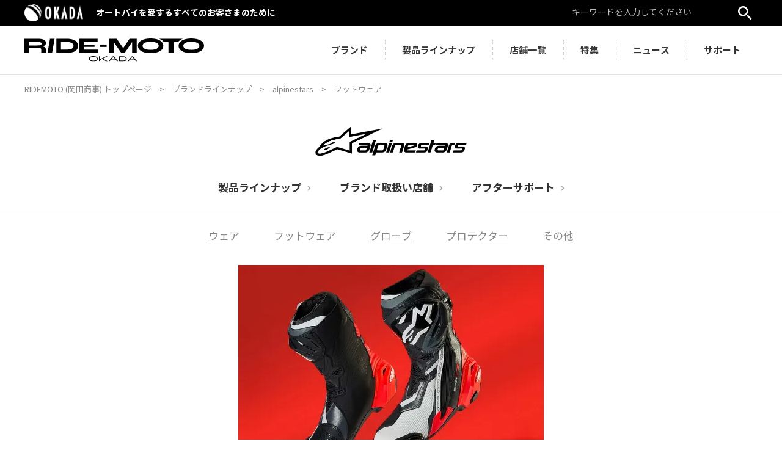

--- FILE ---
content_type: text/html; charset=UTF-8
request_url: https://www.okada-ridemoto.com/brand/Alpinestars/001002-a/
body_size: 7076
content:

<!doctype html>
<html lang="ja">
<head>
	<meta charset="utf-8">
	<meta name="viewport" content="width=device-width, initial-scale=1.0">
	<link rel="canonical" href="https://www.okada-ridemoto.com/brand/Alpinestars/001002-a/">

	<!-- TITLE -->
	<title>alpinestars | フットウェア｜RIDE-MOTO | OKADA (ライドモト)</title>

	<!-- META -->
	<meta name="keywords" content="">
	<meta name="description" content="MotoGPなど世界トップクラスのレースで技術が証明されたプレミアムレーシングブーツ【SUPERTECH-R】。レーシングDNAとランニングテクノロジーのハイブリッド型【アーバンモデル】。,レーシングテクノロジーを継承し、そこに数々の新技術を惜しみなく投入。『快適性』・『プロテクション』・『パフォーマンス』向上を求める飽くなき探求心は今日もとどまるところを知らない。">
	<meta http-equiv="X-UA-Cosmpatible" content="IE=edge">
	<meta name="format-detection" content="telephone=no">

	

	<!--SNS-META-->
		<meta property="og:type" content="article">
		<meta property="og:url" content="https://www.okada-ridemoto.com/brand/Alpinestars/001002-a/">
	<meta property="og:title" content="alpinestars | フットウェア｜RIDE-MOTO | OKADA (ライドモト)">
	<meta property="og:description" content="MotoGPなど世界トップクラスのレースで技術が証明されたプレミアムレーシングブーツ【SUPERTECH-R】。レーシングDNAとランニングテクノロジーのハイブリッド型【アーバンモデル】。,レーシングテクノロジーを継承し、そこに数々の新技術を惜しみなく投入。『快適性』・『プロテクション』・『パフォーマンス』向上を求める飽くなき探求心は今日もとどまるところを知らない。">
	<meta property="og:site_name" content="alpinestars | RIDE-MOTO | OKADA (ライドモト)">
		<meta property="og:image" content="https://www.okada-ridemoto.com/files/maker/Alpinestars_logo/Alpinestars_2023.png"/>
		<!--twitter-->
	<meta name="twitter:card" content="summary_large_image">

		<meta name="twitter:site" content="@alpinestars_OKD" />
	<meta name="twitter:creator" content="@alpinestars_OKD" />
		<meta name="twitter:title" content="alpinestars | フットウェア｜RIDE-MOTO | OKADA (ライドモト)">
	<meta name="twitter:description" content="MotoGPなど世界トップクラスのレースで技術が証明されたプレミアムレーシングブーツ【SUPERTECH-R】。レーシングDNAとランニングテクノロジーのハイブリッド型【アーバンモデル】。,レーシングテクノロジーを継承し、そこに数々の新技術を惜しみなく投入。『快適性』・『プロテクション』・『パフォーマンス』向上を求める飽くなき探求心は今日もとどまるところを知らない。">
	<meta name="twitter:url" content="https://www.okada-ridemoto.com/brand/Alpinestars/001002-a/">
		<meta name="twitter:image" content="https://www.okada-ridemoto.com/files/maker/Alpinestars_logo/Alpinestars_2023.png" />
		<!--FaceBook-->
<!--	<meta property="fb:app_id" content="339128011125577" />-->
	<meta property="fb:app_id" content="" />


	<!-- FAVICON -->
	<link rel="shortcut icon" href="/files/site/logo_black.ico">
	<link rel="apple-touch-icon" sizes="180x180" href="/files/site/logo_black.ico">
	<link rel="apple-touch-icon" sizes="192x192" href="/files/site/logo_black.ico">
	<link rel="apple-touch-icon" sizes="512x512" href="/files/site/logo_black.ico">
	<link rel="icon" type="image/png" sizes="32x32" href="/files/site/logo_black.ico">
	<link rel="icon" type="image/png" sizes="16x16" href="/files/site/logo_black.ico">
	<meta name="msapplication-TileColor" content="#0077cc">
	<meta name="theme-color" content="#ffffff">

	<!-- CSS -->
	<link rel="preload" href="/assets/fonts/font-awesome/fontawesome-webfont.woff2?v=4.7.0" as="font" type="font/woff2" crossorigin>
	<link rel="preload" href="/assets/fonts/icomoon/icomoon.ttf?5uitbc" as="font" type="font/ttf" crossorigin>
	<link rel="stylesheet" href="/assets/styles/styles.css?d=6c44d82993b4b166cd25667820d3bf03">

	<!-- JS -->
	<script type="text/javascript" src="/assets/js/_libs/jquery/jquery.3.5.1.min.js?d=6c44d82993b4b166cd25667820d3bf03"></script>
	<script defer type="text/javascript" src="/assets/js/base.form.min.js?d=6c44d82993b4b166cd25667820d3bf03"></script>
	<script defer type="text/javascript" src="/assets/js/librarys.min.js?d=6c44d82993b4b166cd25667820d3bf03"></script>
	<script defer type="text/javascript" src="/assets/js/enquete.js?d=6c44d82993b4b166cd25667820d3bf03"></script>
	<script defer type="text/javascript" src="/assets/js/modules.js?d=6c44d82993b4b166cd25667820d3bf03"></script>
	<!--遅延読み込み-->
	<script src="https://cdn.jsdelivr.net/npm/lazyload@2.0.0-rc.2/lazyload.js"></script>

	<!--[if IE]>
	<script defer type="text/javascript" src="/assets/js/libs/legacy/picturefill/picturefill.js"></script>
	<![endif]-->
	<!--[if lt IE 9]>
	<script defer type="text/javascript" src="/assets/js/libs/legacy/html5shiv.min.js"></script>
	<script defer type="text/javascript" src="/assets/js/libs/legacy/html5shiv-printshiv.min.js"></script>
	<![endif]-->
	
	

<!-- Meta Pixel Code -->
<script>
    !function(f,b,e,v,n,t,s)
    {if(f.fbq)return;n=f.fbq=function(){n.callMethod?
            n.callMethod.apply(n,arguments):n.queue.push(arguments)};
        if(!f._fbq)f._fbq=n;n.push=n;n.loaded=!0;n.version='2.0';
        n.queue=[];t=b.createElement(e);t.async=!0;
        t.src=v;s=b.getElementsByTagName(e)[0];
        s.parentNode.insertBefore(t,s)}(window, document,'script',
            'https://connect.facebook.net/en_US/fbevents.js');
    fbq('init', '659225977860292');
    fbq('track', 'PageView');
</script>
<!-- End Meta Pixel Code -->


<!-- twitter code -->
<script>
    !function(e,t,n,s,u,a){e.twq||(s=e.twq=function(){s.exe?s.exe.apply(s,arguments):s.queue.push(arguments);
    },s.version='1.1',s.queue=[],u=t.createElement(n),u.async=!0,u.src='//static.ads-twitter.com/uwt.js',
            a=t.getElementsByTagName(n)[0],a.parentNode.insertBefore(u,a))}(window,document,'script');
    // Insert Twitter Pixel ID and Standard Event data below
    twq('init','o7g54');
    twq('track','PageView');
</script>
<!-- End twitter code -->



		<script type="application/ld+json">
	{
		"@context" : "http://schema.org",
		"@type": "BreadcrumbList",
		"itemListElement":
		[
							{
					"@type": "ListItem",
					"position": 1,
					"item": {
						"@id": "https://www.okada-ridemoto.com/",
						"name": "RIDEMOTO (岡田商事) トップページ"
					}
				},							{
					"@type": "ListItem",
					"position": 2,
					"item": {
						"@id": "https://www.okada-ridemoto.com/brand/",
						"name": "ブランドラインナップ"
					}
				},							{
					"@type": "ListItem",
					"position": 3,
					"item": {
						"@id": "https://www.okada-ridemoto.com/brand/alpinestars",
						"name": "alpinestars"
					}
				},							{
					"@type": "ListItem",
					"position": 4,
					"item": {
						"@id": "https://www.okada-ridemoto.com/brand/alpinestars001002-a/",
						"name": "フットウェア"
					}
				}					]
	}
	</script>

	<script>
		$(function () {
			// 全部チェックを外す
			$("#reset").click(function () {
				$('input:checkbox[id=checkbox]').prop('checked', false);
			});
		});
	</script>

	
	

		
	<!-- Global site tag (gtag.js) - Google Analytics -->
	<script async src="https://www.googletagmanager.com/gtag/js?id=UA-199944181-1"></script>
	<script>
		window.dataLayer = window.dataLayer || [];
		function gtag(){dataLayer.push(arguments);}
		gtag('js', new Date());

		gtag('config', 'UA-199944181-1');
	</script>
	
	
</head>


<!--<body class="pageID-shop">-->
<!--<body class="pageID-products">-->
<!-- FACEBOOK -->
<div id="fb-root"></div>
<script async defer crossorigin="anonymous" src="https://connect.facebook.net/ja_JP/sdk.js#xfbml=1&version=v10.0" nonce="32l61i4j"></script>
<div class="wrapper">

	<!-- ___ HEADER ___ -->
	<header class="gHeader gHeader-siteTop" data-gheader="" role="banner">
		<div class="gHeader_wrap" data-gheader-wrap="">

			<!-- gHeader_main -->
			<div class="gHeader_main">
				<div class="gHeader_mainBlock">
					<!-- gHeader_logo -->
					<div class="gHeader_mainUnit gHeader_mainUnit-left">
						<p class="gHeader_logo">
							<a href="/" class="gHeader_logoImg"><img class="lazyload" src="" data-src="/assets/images/global/svg/img_logo.svg" alt="岡田商事"></a>
						</p>
						<p class="gHeader_lead">オートバイを愛するすべてのお客さまのために</p>
					</div>


					<h1 class="gHeader_mainLogo">
						<a href="/" class="gHeader_mainLogoImg"><img class="lazyload" src="/assets/images/global/svg/img_logo-ridemoto02.svg" alt="RIDE-MOTO"></a>
					</h1>


					<!-- gHeaderSearch -->
					<div class="gHeader_mainUnit gHeader_mainUnit-right">
						<div class="gHeaderSearch" data-ghsearch="" aria-label="検索モーダル" id="globalSearch">
							<form method="get" action="/search" role="search">
								<div class="gHeaderSearch_form">
									<div class="gHeaderSearch_inputs">
										<input type="text" class="gHeaderSearch_input" name="fw" placeholder="キーワードを入力してください"><!--
											--><button type="submit" class="gHeaderSearch_btn" title="検索"><em>検索</em></button>
									</div>
								</div>
							</form>
						</div>
					</div>
				</div>
			</div><!-- /.gHeader_main -->


			<!-- ___ GLOBAL NAVIGATION ___ -->
			<nav class="gNav" data-gnav="" role="navigation" aria-hidden="true" id="globalNavigation">
				<div class="gNav_fixed" data-gnav-fixed="">

					<!-- gNav_menu -->
					<div class="gNav_menu" data-gnav-menu="">
						<!-- gNav_menuLogo -->

						<h1 class="gNav_menuLogo">
							<a href="/" class="gNav_menuLogoImg"><img class="lazyload" src="" data-src="/assets/images/global/svg/img_logo-ridemoto.svg" alt="RIDE-MOTO"></a>
						</h1>


						<ul class="gNav_menuList">
							<li class="gNav_menuItem ">
								<a href="/brand/"><span>ブランド</span></a>
							</li>
							<li class="gNav_menuItem ">
								<a href="/products/"><span>製品ラインナップ</span></a>
							</li>
							<li class="gNav_menuItem ">
								<a href="/shop/"><span>店舗一覧</span></a>
							</li>
							<li class="gNav_menuItem ">
								<a href="/blog/feature/"><span>特集</span></a>
							</li>
							<li class="gNav_menuItem ">
								<a href="/blog/portalsitenews/"><span>ニュース</span></a>
							</li>
							<li class="gNav_menuItem ">
								<a href="/support/"><span>サポート</span></a>
							</li>
						</ul>
					</div><!-- /.gNav_menu -->

				</div><!-- /.gNav_fixed -->
			</nav><!-- /.gNav -->

			<div class="gNavBar" data-gnavbar="">
				<div class="gNavBar_menu">
					<p class="gNavBar_btn" data-gnavbar-btn="search"><button type="submit" aria-expanded="false" aria-label="検索ボタン" aria-controls="globalSearch"><em>検索</em></button></p>
					<p class="gNavBar_btn" data-gnavbar-btn="menu"><button type="submit" aria-expanded="false" aria-label="ナビゲーション開閉ボタン" aria-controls="globalNavigation"><span><i></i></span><em>メニュー</em></button></p>
				</div>
			</div><!-- gNavBar -->

		</div><!-- /.gHeader_wrap -->
	</header><!-- /.gHeader -->


	

<div class="container">
        <noscript>
        <img height="1" width="1" style="display:none"src="https://www.facebook.com/tr?id=659225977860292&ev=PageView&noscript=1"/>
    </noscript>
    
    <nav class="pankuzu">
	<div class="pankuzu_inner">
		<ul class="pankuzu_list">
									<li class="pankuzu_item"><a href="/">RIDEMOTO (岡田商事) トップページ</a></li>
												<li class="pankuzu_item"><a href="/brand/">ブランドラインナップ</a></li>
												<li class="pankuzu_item"><a href="/brand/alpinestars">alpinestars</a></li>
												<li class="pankuzu_item">フットウェア</li>
								</ul>
	</div>
</nav><!-- /.pankuzu -->

    <!-- /htdocs/sitemanage/templates/domain/public_1/_include -->
<div class="brandeader">
	<div class="brandeader_inner">
		<h1 class="brandeader_brandLogo">
			<img src="/files_thumbnail/webp/_files_maker_Alpinestars_logo_Alpinestars_2023_png_w500px_h167px.webp" alt="">
		</h1>
		<div class="brandeader_contents">
			<ul class="brandeader_list">
				<li class="brandeader_item"><a href="/brand/alpinestars/001001-a/">製品ラインナップ</a></li>
				<li class="brandeader_item"><a href="/shop/?brand=2">ブランド取扱い店舗</a></li>
				
<!-- 追加 -->
									<!-- ALP -->
					<li class="brandeader_item"><a href="https://www.okada-ridemoto.com/blog/feature/article/343/">アフターサポート</a></li>
                                        <!-- <li class="brandeader_item"><a href="https://www.okada-ridemoto.com/protector_adapt">プロテクター適合検索</a></li> -->
				<!-- 追加 -->
				<!-- <li class="brandeader_item"><a href="/support/">サポート</a></li> -->
			</ul>
		</div>
	</div>
</div><!-- /.brandeader -->
    <main class="layoutColumn layoutColumn-baseColumn mt20-pc" data-layout="" role="main">
        <!-- === layoutColumn > main ==================== -->
        <div class="layoutColumn_main" data-layout-area="mainArea">


            <!-- カテゴリ詳細 -->
            <section class="section">
                                <div class="categoryItemList categoryItemList-grid categoryItemList-grid-colAuto-pc categoryItemList-grid-colAuto-sp categoryItemList-center categoryItemList-narrow">
                    <ul class="categoryItemList_list">
                                                <li class="categoryItemList_item">
                                                        <a href="/brand/Alpinestars/001001-a/">ウェア</a>
                                                    </li>
                                                <li class="categoryItemList_item">
                                                        <span>フットウェア</span>
                                                    </li>
                                                <li class="categoryItemList_item">
                                                        <a href="/brand/Alpinestars/001003-a/">グローブ</a>
                                                    </li>
                                                <li class="categoryItemList_item">
                                                        <a href="/brand/Alpinestars/001004-a/">プロテクター</a>
                                                    </li>
                                                <li class="categoryItemList_item">
                                                        <a href="/brand/Alpinestars/001010-a/">その他</a>
                                                    </li>
                                            </ul>
                </div><!-- /.categoryItemList -->
                
                <div class="categoryVisual">
                                        <figure class="categoryVisual_figure">
                        <img src="/files_thumbnail/webp/_files_maker_ALP Photo_20210827_20210827 ALPフットウェア画像 2_jpg_w500px_h375px.webp"
                             alt="">
                    </figure>
                                        <h2 class="categoryVisual_headLine">alpinestarsのフットウェア</h2>
                    <div class="categoryVisual_contents">
                                                <p class="categoryVisual_txt">
                            MotoGPなど世界トップクラスのレースで技術が証明されたプレミアムレーシングブーツ【SUPERTECH-R】。レーシングDNAとランニングテクノロジーのハイブリッド型【アーバンモデル】。<br />
レーシングテクノロジーを継承し、そこに数々の新技術を惜しみなく投入。『快適性』・『プロテクション』・『パフォーマンス』向上を求める飽くなき探求心は今日もとどまるところを知らない。
                        </p>
                                            </div>
                </div><!-- /.categoryVisual -->
            </section><!-- /.section -->


            <!-- ピックアップアイテム -->
                                    <section class="section mt55-pc">
                <h2 class="pageHeadLine2">ピックアップアイテム</h2>

                <div class="productList productList-grid productList-grid-3-12pc productList-grid-6-12sp">
                    <ul class="productList_list">

                                                <li class="productList_item">
                            <div class="productList_itemInner">
                                <div class="productList_card">
                                    <p class="productList_title">RT-8 GORE-TEX BOOT</p>
                                    <div class="productList_prices">
                                        <p class="productList03_priceSet">
												<span class="unitPrice">
																										￥<em>53,240</em><small class="exTax">-(税込)</small>
																									</span>
                                        </p>

                                    </div>
                                </div>
                                <div class="productList_hero">
                                    <a href="/products/detail/253" class="productList_figure">
                                        <img src="/files_thumbnail/webp/_files_product_RT-8 GORE TEX BOOTS_RT-8 GORE-TEX BOOTS FRONT_jpg_w500px_h500px.webp" alt="">
                                    </a>
                                </div>
                            </div>
                        </li>
                                                <li class="productList_item">
                            <div class="productList_itemInner">
                                <div class="productList_card">
                                    <p class="productList_title">CR-8 GORE-TEX SHOE</p>
                                    <div class="productList_prices">
                                        <p class="productList03_priceSet">
												<span class="unitPrice">
																										￥<em>45,540</em><small class="exTax">-(税込)</small>
																									</span>
                                        </p>

                                    </div>
                                </div>
                                <div class="productList_hero">
                                    <a href="/products/detail/437" class="productList_figure">
                                        <img src="/files_thumbnail/webp/_files_product_CR-X GORE -TEX SHOE_2338224-1222-fr_cr-x-gore-tex-shoesq_jpg_w500px_h500px.webp" alt="">
                                    </a>
                                </div>
                            </div>
                        </li>
                                                <li class="productList_item">
                            <div class="productList_itemInner">
                                <div class="productList_card">
                                    <p class="productList_title">SMX-6 v3 BOOT</p>
                                    <div class="productList_prices">
                                        <p class="productList03_priceSet">
												<span class="unitPrice">
																										￥<em>43,890</em><small class="exTax">-(税込)</small>
																									</span>
                                        </p>

                                    </div>
                                </div>
                                <div class="productList_hero">
                                    <a href="/products/detail/508" class="productList_figure">
                                        <img src="/files_thumbnail/webp/_files_product_2223025-199-fr_smx-6-v3-boots_jpg_w500px_h500px.webp" alt="">
                                    </a>
                                </div>
                            </div>
                        </li>
                                                <li class="productList_item">
                            <div class="productList_itemInner">
                                <div class="productList_card">
                                    <p class="productList_title">FASTER-4 BOA SHOE</p>
                                    <div class="productList_prices">
                                        <p class="productList03_priceSet">
												<span class="unitPrice">
																										￥<em>27,940</em><small class="exTax">-(税込)</small>
																									</span>
                                        </p>

                                    </div>
                                </div>
                                <div class="productList_hero">
                                    <a href="/products/detail/515" class="productList_figure">
                                        <img src="/files_thumbnail/webp/_files_product_2511125_2511125-21-fr_faster-4-boa-shoes_jpg_w500px_h500px.webp" alt="">
                                    </a>
                                </div>
                            </div>
                        </li>
                                            </ul>
                </div><!-- /.productList -->

                <div class="section_more">
                    <!--							<a href="/products/?brand[2]=2&category[001002]=001002&search=search&modal=modal" class="btn btn-mid btn-border01 btn-arrowRight" title="ピックアップアイテムの一覧を見る"><span>一覧を見る</span></a>-->
                    <a href="/products/?brand=2&category[001002]=001002&search=search&modal=modal"
                       class="btn btn-mid btn-border01 btn-arrowRight" title="ピックアップアイテムの一覧を見る"><span>一覧を見る</span></a>
                </div>
            </section><!-- /.section -->
            

            <!-- 関連Blog -->
                                    <section class="section">
                <h2 class="pageHeadLine2">特集Blog</h2>

                <div class="blogList blogList-grid blogList-grid-12-12pc blogList-grid-12-12sp">
                    <ul class="blogList_list">
                                                <li class="blogList_item">
                            <div class="blogList_itemInner">
                                <div class="blogList_card">
                                    <div class="blogList_metas">
                                        <p class="blogList_tags">
                                                                                    </p>
                                    </div>
                                    <a href="/blog/feature/article/395" class="blogList_title">バイク用シューズ実際の選び方</a>
                                    <p class="blogList_txt" data-lineclamp="3">
                                        バイク用シューズ選び方②応用編｜alpinestarsライディングをもっと快適に、安全に楽しむ...
                                    </p>
                                </div>
                                <div class="blogList_hero">
                                    <a href="/blog/feature/article/395">
                                        <figure class="blogList_figure">
                                                                                        <img src="/files_thumbnail/webp/_files_blog_ALP_FOOTWEAR特集_選び方_howtochoosemotorcycleshoe_png_w500px_h281px.webp" alt="">
                                                                                    </figure>
                                    </a>
                                </div>
                            </div>
                        </li>
                                                <li class="blogList_item">
                            <div class="blogList_itemInner">
                                <div class="blogList_card">
                                    <div class="blogList_metas">
                                        <p class="blogList_tags">
                                                                                    </p>
                                    </div>
                                    <a href="/blog/feature/article/394" class="blogList_title">普段履きとここが違う！バイク用シューズの特徴</a>
                                    <p class="blogList_txt" data-lineclamp="3">
                                        普段履きとここが違う！バイク用シューズの特徴プロテクター入りで足首をガード街乗りに適したスニー...
                                    </p>
                                </div>
                                <div class="blogList_hero">
                                    <a href="/blog/feature/article/394">
                                        <figure class="blogList_figure">
                                                                                        <img src="/files_thumbnail/webp/_files_blog_IMG_5000-Edit_jpg_w500px_h281px.webp" alt="">
                                                                                    </figure>
                                    </a>
                                </div>
                            </div>
                        </li>
                                                <li class="blogList_item">
                            <div class="blogList_itemInner">
                                <div class="blogList_card">
                                    <div class="blogList_metas">
                                        <p class="blogList_tags">
                                                                                    </p>
                                    </div>
                                    <a href="/blog/feature/article/391" class="blogList_title">alpinestars2025 最新コレクション TOKYO特集</a>
                                    <p class="blogList_txt" data-lineclamp="3">
                                        alpinestars2025最新コレクションTOKYOMOTORCYCLESHOW2025最...
                                    </p>
                                </div>
                                <div class="blogList_hero">
                                    <a href="/blog/feature/article/391">
                                        <figure class="blogList_figure">
                                                                                        <img src="/files_thumbnail/webp/_files_blog_ALP_2025コレクション特集_TOP_jpg_w500px_h258px.webp" alt="">
                                                                                    </figure>
                                    </a>
                                </div>
                            </div>
                        </li>
                                            </ul>
                </div><!-- /.blogList -->

                <div class="section_more">
                    <a href="/blog/feature/?brand=2" class="btn btn-mid btn-border01 btn-arrowRight"
                       title="関連Blogをもっと見る"><span>特集Blogをもっと見る</span></a>
                </div>
            </section><!-- /.section -->
            

            <!-- その他ブランドのグローブ -->
                        <section class="section">
                <h2 class="pageHeadLine2 mb20-pc">その他ブランドのフットウェア</h2>

                <div class="productList productList-grid productList-grid-3-12pc productList-grid-6-12sp mt0">
                    <ul class="productList_list">

                                                <li class="productList_item">
                            <div class="productList_itemInner">
                                <div class="productList_card">
                                    <p class="productList_title">ICE PRO</p>
                                    <div class="productList_prices">
                                        <p class="productList03_priceSet">
												<span class="unitPrice">
																										￥<em>63,800</em><small class="exTax">-(税込)</small>
																									</span>
                                        </p>
                                    </div>
                                    <div class="productList_more">
                                        <a href="/products/detail/287"
                                           class="btn btn-thin btn-color01 btn-arrowRight"><span>詳細を見る</span></a>
                                    </div>
                                </div>
                                <div class="productList_hero">
                                    <p class="productList_brand">
                                        <img src="/files/maker/FORMA Logo/Forma brand logo.jpg" alt="">
                                    </p>
                                    <a href="/products/detail/287" class="productList_figure">
                                        <img src="/files_thumbnail/webp/_files_product_ICE PRO_ICE PRO_1080×1080_1_jpg_w500px_h500px.webp" alt="">
                                    </a>
                                </div>
                            </div>
                        </li>
                                                <li class="productList_item">
                            <div class="productList_itemInner">
                                <div class="productList_card">
                                    <p class="productList_title">TERRA EVO Dry</p>
                                    <div class="productList_prices">
                                        <p class="productList03_priceSet">
												<span class="unitPrice">
																										￥<em>74,800</em><small class="exTax">-(税込)</small>
																									</span>
                                        </p>
                                    </div>
                                    <div class="productList_more">
                                        <a href="/products/detail/290"
                                           class="btn btn-thin btn-color01 btn-arrowRight"><span>詳細を見る</span></a>
                                    </div>
                                </div>
                                <div class="productList_hero">
                                    <p class="productList_brand">
                                        <img src="/files/maker/FORMA Logo/Forma brand logo.jpg" alt="">
                                    </p>
                                    <a href="/products/detail/290" class="productList_figure">
                                        <img src="/files_thumbnail/webp/_files_product_TERRA EVO LOW Dry_TERRA-EVO_1080×1080_2_jpg_w500px_h500px.webp" alt="">
                                    </a>
                                </div>
                            </div>
                        </li>
                                                <li class="productList_item">
                            <div class="productList_itemInner">
                                <div class="productList_card">
                                    <p class="productList_title">TERRA EVO LOW Dry</p>
                                    <div class="productList_prices">
                                        <p class="productList03_priceSet">
												<span class="unitPrice">
																										￥<em>63,800</em><small class="exTax">-(税込)</small>
																									</span>
                                        </p>
                                    </div>
                                    <div class="productList_more">
                                        <a href="/products/detail/291"
                                           class="btn btn-thin btn-color01 btn-arrowRight"><span>詳細を見る</span></a>
                                    </div>
                                </div>
                                <div class="productList_hero">
                                    <p class="productList_brand">
                                        <img src="/files/maker/FORMA Logo/Forma brand logo.jpg" alt="">
                                    </p>
                                    <a href="/products/detail/291" class="productList_figure">
                                        <img src="/files_thumbnail/webp/_files_product_TERRA EVO LOW Dry_TERRA-EVO_1080×1080_9_jpg_w500px_h500px.webp" alt="">
                                    </a>
                                </div>
                            </div>
                        </li>
                                                <li class="productList_item">
                            <div class="productList_itemInner">
                                <div class="productList_card">
                                    <p class="productList_title">ADVENTURE Dry</p>
                                    <div class="productList_prices">
                                        <p class="productList03_priceSet">
												<span class="unitPrice">
																										￥<em>58,300</em><small class="exTax">-(税込)</small>
																									</span>
                                        </p>
                                    </div>
                                    <div class="productList_more">
                                        <a href="/products/detail/292"
                                           class="btn btn-thin btn-color01 btn-arrowRight"><span>詳細を見る</span></a>
                                    </div>
                                </div>
                                <div class="productList_hero">
                                    <p class="productList_brand">
                                        <img src="/files/maker/FORMA Logo/Forma brand logo.jpg" alt="">
                                    </p>
                                    <a href="/products/detail/292" class="productList_figure">
                                        <img src="/files_thumbnail/webp/_files_product_ADVENTURE Dry_ADVENTURE_1080×1080_1_jpg_w500px_h500px.webp" alt="">
                                    </a>
                                </div>
                            </div>
                        </li>
                                            </ul>
                </div><!-- /.productList -->

                <div class="section_more">
                    <a href="/products/?category=001002&search=searh"
                       class="btn btn-mid btn-border01 btn-arrowRight" title="その他ブランドのグローブの一覧を見る"><span>一覧を見る</span></a>
                </div>
            </section><!-- /.section -->
            

        </div><!-- /.layoutColumn_main -->
    </main><!-- /.layoutColumn -->

</div><!-- /.container -->


	<!-- ___ FOOTER ___ -->
	<footer class="gFooter" data-gfooter="" role="contentinfo">

		<div class="gFooter_main">
			<div class="gFooter_mainInner">
				<!-- gFooterGuide -->
				<div class="gFooterGuide" data-gfguide="">
					<div class="gFooterGuide_block">
						<div class="gFooterGuide_unit gFooterGuide_unit-brand">
							<dl class="gFooterGuide_group">
								<dt class="gFooterGuide_th" data-gfguide-trigger="dropAccord"><a href="<%= siteRoot %>brand/">ブランド</a><button class="gFooterGuide_accBtn"></button></dt>
								<dd class="gFooterGuide_td" data-gfguide-target="">
									<ul class="gFooterGuide_list gFooterGuide_list-4-12pc gFooterGuide_list-12-12sp" id="gFooter_bland_list">
																				<li><a href="/brand/ABUS/">ABUS</a></li>
																				<li><a href="/brand/alpinestars/">alpinestars</a></li>
																				<li><a href="/brand/FIVE/">FIVE</a></li>
																				<li><a href="/brand/Forma/">Forma</a></li>
																				<li><a href="/brand/KRYPTONITE/">KRYPTONITE</a></li>
																				<li><a href="/brand/tech-air/">TECH-AIR</a></li>
																				<li><a href="/brand/ZCOO/">ZCOO</a></li>
																			</ul>
								</dd>
							</dl>
						</div>



<script>
    (()=>{
        const dom = document.getElementById('gFooter_bland_list').getElementsByTagName('li')
        for(i in dom){
            dom[i].getElementsByTagName('a')[0].href == 'https://www.okada-ridemoto.com/brand/tech-air/' ? dom[i].outerHTML="":"";
        }
    })()
</script>


						<div class="gFooterGuide_unit">
							<dl class="gFooterGuide_group">
								<dt class="gFooterGuide_th" data-gfguide-trigger="dropAccord"><a href="/products/">製品カテゴリ</a>
									<button class="gFooterGuide_accBtn"></button>
								</dt>
								<dd class="gFooterGuide_td" data-gfguide-target="">
									<ul class="gFooterGuide_list gFooterGuide_list-12-12pc gFooterGuide_list-12-12sp">
																				<li><a href="/products/?category=001001&search=search">ウェア</a>
										</li>
																				<li><a href="/products/?category=001002&search=search">フットウェア</a>
										</li>
																				<li><a href="/products/?category=001003&search=search">グローブ</a>
										</li>
																				<li><a href="/products/?category=001004&search=search">プロテクター</a>
										</li>
																				<li><a href="/products/?category=001005&search=search">ロック</a>
										</li>
																				<li><a href="/products/?category=001008&search=search">ブレーキパッド</a>
										</li>
																				<li><a href="/products/?category=001010&search=search">その他</a>
										</li>
																			</ul>
								</dd>
							</dl>
						</div>

						<div class="gFooterGuide_unit">
							<dl class="gFooterGuide_group">
								<dt class="gFooterGuide_th"><a href="/shop/">店舗一覧</a></dt>
								<dd class="gFooterGuide_td">
									<ul class="gFooterGuide_list gFooterGuide_list-12-12pc gFooterGuide_list-12-12sp">
										<li><a href="/shop">店舗一覧</a></li>
									</ul>
								</dd>
							</dl>
							<dl class="gFooterGuide_group">
								<dt class="gFooterGuide_th" data-gfguide-trigger="dropAccord"><a href="/blog/feature/">特集</a><button class="gFooterGuide_accBtn"></button></dt>
								<dd class="gFooterGuide_td" data-gfguide-target="">
									<ul class="gFooterGuide_list gFooterGuide_list-12-12pc gFooterGuide_list-12-12sp">
										<li><a href="/blog/feature/">特集</a></li>
										<li><a href="/blog/movie/">Movie</a></li>
									</ul>
								</dd>
							</dl>
							<dl class="gFooterGuide_group">
                                <dt class="gFooterGuide_th"><a href="/blog/portalsitenews/">ニュース</a></dt>
								<dd class="gFooterGuide_td">
									<ul class="gFooterGuide_list gFooterGuide_list-12-12pc gFooterGuide_list-12-12sp">
										<li><a href="/blog/portalsitenews/">ニュース</a></li>
									</ul>
								</dd>
							</dl>
						</div>

						<div class="gFooterGuide_unit">
							<dl class="gFooterGuide_group">
								<dt class="gFooterGuide_th" data-gfguide-trigger="dropAccord"><a href="/support/">サポート</a><button class="gFooterGuide_accBtn"></button></dt>
								<dd class="gFooterGuide_td" data-gfguide-target="">
									<ul class="gFooterGuide_list gFooterGuide_list-12-12pc gFooterGuide_list-12-12sp">
										<li><a href="/support/">サポート</a></li>
										<li><a href="/enquete/otoiawase/">お問い合わせ</a></li>
									</ul>
								</dd>
							</dl>
						</div>
					</div><!-- /.gFooterGuide_block -->
				</div><!-- /.gFooterGuide -->
			</div>
		</div><!-- /.gFooter_main -->

		<div class="gFooter_lower">
			<div class="gFooter_lowerInner">
				<!-- gFooterInfo -->
				<div class="gFooterInfo">
					<div class="gFooterInfo_inner">
						<!-- gFooter_logo -->
						<div class="gFooterInfo_logo">
                            <a href="/" class="gFooterInfo_logoImg"><img class="lazyload" src="" data-src="/assets/images/global/svg/img_logo.svg" alt="岡田商事"></a>
						</div>
						<ul class="gFooterInfo_list">
							<li class="gFooterInfo_item"><a href="http://www.okada-corp.com/" target="_blank" rel="noopener">会社概要</a></li>
							<li class="gFooterInfo_item"><a href="http://www.okada-corp.com/privacy/" target="_blank" rel="noopener">プライバシーポリシー</a></li>
							<li class="gFooterInfo_item"><a href="/sitemap/">サイトマップ</a></li>
							<li class="gFooterInfo_item"><a href="/terms/">利用規約</a></li>
							<!-- <li class="gFooterInfo_item"><a href="/contact/">お問い合わせ</a></li> -->
						</ul>
					</div>
				</div><!-- /.gFooterInfo -->
			</div>
		</div><!-- /.gFooter_lower -->

		<!-- gFooterCopys -->
		<div class="gFooterCopys">
			<small class="gFooterCopys_txt">&copy; OKADA CORPORATION. All Rights Reserved.</small>
		</div>
	</footer><!-- /.gFooter -->
	<!-- ___ FOOTER END -->


	<div class="pageTop" data-pagetop="">
		<p class="pageTop_btn"><a href="javascript: void(0);"><span>TOP</span></a></p>
	</div><!-- /.pageTop -->

</div><!-- /.wrapper -->

<a href="javascript: void(0);" class="gNavOverlay" data-gnav-overlay=""></a>
<script>
	$(function () {
		objectFitImages();
	});
</script>
<script> lazyload(); </script>



</body>
</html>

--- FILE ---
content_type: text/css
request_url: https://www.okada-ridemoto.com/assets/styles/styles.css?d=6c44d82993b4b166cd25667820d3bf03
body_size: 118297
content:
@charset "UTF-8";/*!
 * ress.css • v1.2.2
 * MIT License
 * github.com/filipelinhares/ress
 */html{-webkit-box-sizing:border-box;box-sizing:border-box;overflow-y:scroll;-webkit-text-size-adjust:100%}*,:after,:before{background-repeat:no-repeat;-webkit-box-sizing:inherit;box-sizing:inherit}:after,:before{text-decoration:inherit;vertical-align:inherit}*{padding:0;margin:0}audio:not([controls]){display:none;height:0}hr{overflow:visible}article,aside,details,figcaption,figure,footer,header,main,menu,nav,section,summary{display:block}summary{display:list-item}small{font-size:80%}[hidden],template{display:none}abbr[title]{border-bottom:1px dotted;text-decoration:none}a{background-color:transparent;-webkit-text-decoration-skip:objects}a:active,a:hover{outline-width:0}code,kbd,pre,samp{font-family:monospace,monospace}b,strong{font-weight:bolder}dfn{font-style:italic}mark{background-color:#ff0;color:#000}sub,sup{font-size:75%;line-height:0;position:relative;vertical-align:baseline}sub{bottom:-.25em}sup{top:-.5em}input{border-radius:0}[role=button],[type=button],[type=reset],[type=submit],button{cursor:pointer}[disabled]{cursor:default}[type=number]{width:auto}[type=search]{-webkit-appearance:textfield}[type=search]::-webkit-search-cancel-button,[type=search]::-webkit-search-decoration{-webkit-appearance:none}textarea{overflow:auto;resize:vertical}button,input,optgroup,select,textarea{font:inherit}optgroup{font-weight:700}button{overflow:visible}[type=button]::-moz-focus-inner,[type=reset]::-moz-focus-inner,[type=submit]::-moz-focus-inner,button::-moz-focus-inner{border-style:0;padding:0}[type=button]::-moz-focus-inner,[type=reset]::-moz-focus-inner,[type=submit]::-moz-focus-inner,button:-moz-focusring{outline:1px dotted ButtonText}[type=reset],[type=submit],button,html [type=button]{-webkit-appearance:button}button,select{text-transform:none}button,input,select,textarea{background-color:transparent;border-style:none;color:inherit}select::-ms-expand{display:none}select::-ms-value{color:currentColor}legend{border:0;color:inherit;display:table;max-width:100%;white-space:normal}::-webkit-file-upload-button{-webkit-appearance:button;font:inherit}[type=search]{-webkit-appearance:textfield;outline-offset:-2px}img{border-style:none}progress{vertical-align:baseline}svg:not(:root){overflow:hidden}audio,canvas,progress,video{display:inline-block}[aria-busy=true]{cursor:progress}[aria-controls]{cursor:pointer}[aria-disabled]{cursor:default}::selection{background-color:#b3d4fc;color:#000;text-shadow:none}@keyframes swing{0%{-webkit-transform:rotate(0deg);transform:rotate(0deg)}25%{-webkit-transform:rotate(5deg);transform:rotate(5deg)}50%{-webkit-transform:rotate(0deg);transform:rotate(0deg)}75%{-webkit-transform:rotate(-5deg);transform:rotate(-5deg)}100%{-webkit-transform:rotate(0deg);transform:rotate(0deg)}}@-webkit-keyframes popping{0%,100%{-webkit-transform:translateY(0);transform:translateY(0)}50%{-webkit-transform:translateY(15px);transform:translateY(15px)}}@keyframes popping{0%,100%{-webkit-transform:translateY(0);transform:translateY(0)}50%{-webkit-transform:translateY(15px);transform:translateY(15px)}}@-webkit-keyframes rotation{0%{-webkit-transform:rotateY(0);transform:rotateY(0)}40%{-webkit-transform:rotateY(-360deg);transform:rotateY(-360deg)}100%{-webkit-transform:rotateY(0);transform:rotateY(0)}}@keyframes rotation{0%{-webkit-transform:rotateY(0);transform:rotateY(0)}40%{-webkit-transform:rotateY(-360deg);transform:rotateY(-360deg)}100%{-webkit-transform:rotateY(0);transform:rotateY(0)}}@-webkit-keyframes rotation2{0%{-webkit-transform:rotateY(0);transform:rotateY(0)}40%{-webkit-transform:rotateY(-180deg);transform:rotateY(-180deg)}100%{-webkit-transform:rotateY(0);transform:rotateY(0)}}@keyframes rotation2{0%{-webkit-transform:rotateY(0);transform:rotateY(0)}40%{-webkit-transform:rotateY(-180deg);transform:rotateY(-180deg)}100%{-webkit-transform:rotateY(0);transform:rotateY(0)}}@-webkit-keyframes tabFadeIn{0%{display:none;opacity:0;-ms-filter:"progid:DXImageTransform.Microsoft.Alpha(Opacity=0)"}1%{display:block;opacity:0;-ms-filter:"progid:DXImageTransform.Microsoft.Alpha(Opacity=0)"}100%{display:block;opacity:1;-ms-filter:"progid:DXImageTransform.Microsoft.Alpha(Opacity=100)"}}@keyframes tabFadeIn{0%{display:none;opacity:0;-ms-filter:"progid:DXImageTransform.Microsoft.Alpha(Opacity=0)"}1%{display:block;opacity:0;-ms-filter:"progid:DXImageTransform.Microsoft.Alpha(Opacity=0)"}100%{display:block;opacity:1;-ms-filter:"progid:DXImageTransform.Microsoft.Alpha(Opacity=100)"}}@-webkit-keyframes D7-fixedPcAnm{0%{-webkit-transform:translateY(-200%);transform:translateY(-200%)}100%{-webkit-transform:translateY(0);transform:translateY(0)}}@keyframes D7-fixedPcAnm{0%{-webkit-transform:translateY(-200%);transform:translateY(-200%)}100%{-webkit-transform:translateY(0);transform:translateY(0)}}.dialogCard_btn>a,.btn{position:relative;display:inline-block;vertical-align:top;margin:auto;padding:11px 1em;width:100%;text-align:center;color:#fff;font-size:15px;font-size:1.5rem;font-weight:700;border-radius:5px;background-color:#888;border:1px solid transparent;border-bottom-width:2px;text-decoration:none;outline:none transparent;-webkit-transition:all .3s cubic-bezier(.25,.74,.54,.93),width 0s;transition:all .3s cubic-bezier(.25,.74,.54,.93),width 0s;z-index:2}.dialogCard_btn>a>span,.btn>span{position:relative}.dialogCard_btn>a>span:before,.btn>span:before,.dialogCard_btn>a>span:after,.btn>span:after{content:"";position:relative;text-rendering:auto;-webkit-font-smoothing:antialiased}.dialogCard_btn>a .emTxt,.btn .emTxt{font-size:125%;font-style:normal;font-weight:700;line-height:1.4}.dialogCard_btn>a:hover,.btn:hover{opacity:.6;-ms-filter:"progid:DXImageTransform.Microsoft.Alpha(Opacity=60)"}.dialogCard_btn>a:focus,.btn:focus{-webkit-box-shadow:0 0 4px 1px #06f!important;box-shadow:0 0 4px 1px #06f!important}.btn-thin{padding:6px 5px;min-height:0}*[class*=btn-img]>span{line-height:inherit}*[class*=btn-img]>span:before{content:"";display:inline-block;position:absolute;top:50%;left:0;-webkit-transform:translateY(-50%);-ms-transform:translateY(-50%);transform:translateY(-50%)}.m0{margin:0!important}.mt0{margin-top:0!important}.mr0{margin-right:0!important}.mb0{margin-bottom:0!important}.ml0{margin-left:0!important}.mt0e{margin-top:0!important}.mr0e{margin-right:0!important}.mb0e{margin-bottom:0!important}.ml0e{margin-left:0!important}.mlr0{margin-left:0!important;margin-right:0!important}.p0{padding:0!important}.pt0{padding-top:0!important}.pr0{padding-right:0!important}.pb0{padding-bottom:0!important}.pl0{padding-left:0!important}.pt0e{padding-top:0!important}.pr0e{padding-right:0!important}.pb0e{padding-bottom:0!important}.pl0e{padding-left:0!important}.m1{margin:1px!important}.mt1{margin-top:1px!important}.mr1{margin-right:1px!important}.mb1{margin-bottom:1px!important}.ml1{margin-left:1px!important}.mt1e{margin-top:.1em!important}.mr1e{margin-right:.1em!important}.mb1e{margin-bottom:.1em!important}.ml1e{margin-left:.1em!important}.mlr1{margin-left:1px!important;margin-right:1px!important}.p1{padding:1px!important}.pt1{padding-top:1px!important}.pr1{padding-right:1px!important}.pb1{padding-bottom:1px!important}.pl1{padding-left:1px!important}.pt1e{padding-top:.1em!important}.pr1e{padding-right:.1em!important}.pb1e{padding-bottom:.1em!important}.pl1e{padding-left:.1em!important}.m2{margin:2px!important}.mt2{margin-top:2px!important}.mr2{margin-right:2px!important}.mb2{margin-bottom:2px!important}.ml2{margin-left:2px!important}.mt2e{margin-top:.2em!important}.mr2e{margin-right:.2em!important}.mb2e{margin-bottom:.2em!important}.ml2e{margin-left:.2em!important}.mlr2{margin-left:2px!important;margin-right:2px!important}.p2{padding:2px!important}.pt2{padding-top:2px!important}.pr2{padding-right:2px!important}.pb2{padding-bottom:2px!important}.pl2{padding-left:2px!important}.pt2e{padding-top:.2em!important}.pr2e{padding-right:.2em!important}.pb2e{padding-bottom:.2em!important}.pl2e{padding-left:.2em!important}.m3{margin:3px!important}.mt3{margin-top:3px!important}.mr3{margin-right:3px!important}.mb3{margin-bottom:3px!important}.ml3{margin-left:3px!important}.mt3e{margin-top:.3em!important}.mr3e{margin-right:.3em!important}.mb3e{margin-bottom:.3em!important}.ml3e{margin-left:.3em!important}.mlr3{margin-left:3px!important;margin-right:3px!important}.p3{padding:3px!important}.pt3{padding-top:3px!important}.pr3{padding-right:3px!important}.pb3{padding-bottom:3px!important}.pl3{padding-left:3px!important}.pt3e{padding-top:.3em!important}.pr3e{padding-right:.3em!important}.pb3e{padding-bottom:.3em!important}.pl3e{padding-left:.3em!important}.m4{margin:4px!important}.mt4{margin-top:4px!important}.mr4{margin-right:4px!important}.mb4{margin-bottom:4px!important}.ml4{margin-left:4px!important}.mt4e{margin-top:.4em!important}.mr4e{margin-right:.4em!important}.mb4e{margin-bottom:.4em!important}.ml4e{margin-left:.4em!important}.mlr4{margin-left:4px!important;margin-right:4px!important}.p4{padding:4px!important}.pt4{padding-top:4px!important}.pr4{padding-right:4px!important}.pb4{padding-bottom:4px!important}.pl4{padding-left:4px!important}.pt4e{padding-top:.4em!important}.pr4e{padding-right:.4em!important}.pb4e{padding-bottom:.4em!important}.pl4e{padding-left:.4em!important}.m5{margin:5px!important}.mt5{margin-top:5px!important}.mr5{margin-right:5px!important}.mb5{margin-bottom:5px!important}.ml5{margin-left:5px!important}.mt5e{margin-top:.5em!important}.mr5e{margin-right:.5em!important}.mb5e{margin-bottom:.5em!important}.ml5e{margin-left:.5em!important}.mlr5{margin-left:5px!important;margin-right:5px!important}.p5{padding:5px!important}.pt5{padding-top:5px!important}.pr5{padding-right:5px!important}.pb5{padding-bottom:5px!important}.pl5{padding-left:5px!important}.pt5e{padding-top:.5em!important}.pr5e{padding-right:.5em!important}.pb5e{padding-bottom:.5em!important}.pl5e{padding-left:.5em!important}.m6{margin:6px!important}.mt6{margin-top:6px!important}.mr6{margin-right:6px!important}.mb6{margin-bottom:6px!important}.ml6{margin-left:6px!important}.mt6e{margin-top:.6em!important}.mr6e{margin-right:.6em!important}.mb6e{margin-bottom:.6em!important}.ml6e{margin-left:.6em!important}.mlr6{margin-left:6px!important;margin-right:6px!important}.p6{padding:6px!important}.pt6{padding-top:6px!important}.pr6{padding-right:6px!important}.pb6{padding-bottom:6px!important}.pl6{padding-left:6px!important}.pt6e{padding-top:.6em!important}.pr6e{padding-right:.6em!important}.pb6e{padding-bottom:.6em!important}.pl6e{padding-left:.6em!important}.m7{margin:7px!important}.mt7{margin-top:7px!important}.mr7{margin-right:7px!important}.mb7{margin-bottom:7px!important}.ml7{margin-left:7px!important}.mt7e{margin-top:.7em!important}.mr7e{margin-right:.7em!important}.mb7e{margin-bottom:.7em!important}.ml7e{margin-left:.7em!important}.mlr7{margin-left:7px!important;margin-right:7px!important}.p7{padding:7px!important}.pt7{padding-top:7px!important}.pr7{padding-right:7px!important}.pb7{padding-bottom:7px!important}.pl7{padding-left:7px!important}.pt7e{padding-top:.7em!important}.pr7e{padding-right:.7em!important}.pb7e{padding-bottom:.7em!important}.pl7e{padding-left:.7em!important}.m8{margin:8px!important}.mt8{margin-top:8px!important}.mr8{margin-right:8px!important}.mb8{margin-bottom:8px!important}.ml8{margin-left:8px!important}.mt8e{margin-top:.8em!important}.mr8e{margin-right:.8em!important}.mb8e{margin-bottom:.8em!important}.ml8e{margin-left:.8em!important}.mlr8{margin-left:8px!important;margin-right:8px!important}.p8{padding:8px!important}.pt8{padding-top:8px!important}.pr8{padding-right:8px!important}.pb8{padding-bottom:8px!important}.pl8{padding-left:8px!important}.pt8e{padding-top:.8em!important}.pr8e{padding-right:.8em!important}.pb8e{padding-bottom:.8em!important}.pl8e{padding-left:.8em!important}.m9{margin:9px!important}.mt9{margin-top:9px!important}.mr9{margin-right:9px!important}.mb9{margin-bottom:9px!important}.ml9{margin-left:9px!important}.mt9e{margin-top:.9em!important}.mr9e{margin-right:.9em!important}.mb9e{margin-bottom:.9em!important}.ml9e{margin-left:.9em!important}.mlr9{margin-left:9px!important;margin-right:9px!important}.p9{padding:9px!important}.pt9{padding-top:9px!important}.pr9{padding-right:9px!important}.pb9{padding-bottom:9px!important}.pl9{padding-left:9px!important}.pt9e{padding-top:.9em!important}.pr9e{padding-right:.9em!important}.pb9e{padding-bottom:.9em!important}.pl9e{padding-left:.9em!important}.m10{margin:10px!important}.mt10{margin-top:10px!important}.mr10{margin-right:10px!important}.mb10{margin-bottom:10px!important}.ml10{margin-left:10px!important}.mt10e{margin-top:1em!important}.mr10e{margin-right:1em!important}.mb10e{margin-bottom:1em!important}.ml10e{margin-left:1em!important}.mlr10{margin-left:10px!important;margin-right:10px!important}.p10{padding:10px!important}.pt10{padding-top:10px!important}.pr10{padding-right:10px!important}.pb10{padding-bottom:10px!important}.pl10{padding-left:10px!important}.pt10e{padding-top:1em!important}.pr10e{padding-right:1em!important}.pb10e{padding-bottom:1em!important}.pl10e{padding-left:1em!important}.m11{margin:11px!important}.mt11{margin-top:11px!important}.mr11{margin-right:11px!important}.mb11{margin-bottom:11px!important}.ml11{margin-left:11px!important}.mt11e{margin-top:1.1em!important}.mr11e{margin-right:1.1em!important}.mb11e{margin-bottom:1.1em!important}.ml11e{margin-left:1.1em!important}.mlr11{margin-left:11px!important;margin-right:11px!important}.p11{padding:11px!important}.pt11{padding-top:11px!important}.pr11{padding-right:11px!important}.pb11{padding-bottom:11px!important}.pl11{padding-left:11px!important}.pt11e{padding-top:1.1em!important}.pr11e{padding-right:1.1em!important}.pb11e{padding-bottom:1.1em!important}.pl11e{padding-left:1.1em!important}.m12{margin:12px!important}.mt12{margin-top:12px!important}.mr12{margin-right:12px!important}.mb12{margin-bottom:12px!important}.ml12{margin-left:12px!important}.mt12e{margin-top:1.2em!important}.mr12e{margin-right:1.2em!important}.mb12e{margin-bottom:1.2em!important}.ml12e{margin-left:1.2em!important}.mlr12{margin-left:12px!important;margin-right:12px!important}.p12{padding:12px!important}.pt12{padding-top:12px!important}.pr12{padding-right:12px!important}.pb12{padding-bottom:12px!important}.pl12{padding-left:12px!important}.pt12e{padding-top:1.2em!important}.pr12e{padding-right:1.2em!important}.pb12e{padding-bottom:1.2em!important}.pl12e{padding-left:1.2em!important}.m13{margin:13px!important}.mt13{margin-top:13px!important}.mr13{margin-right:13px!important}.mb13{margin-bottom:13px!important}.ml13{margin-left:13px!important}.mt13e{margin-top:1.3em!important}.mr13e{margin-right:1.3em!important}.mb13e{margin-bottom:1.3em!important}.ml13e{margin-left:1.3em!important}.mlr13{margin-left:13px!important;margin-right:13px!important}.p13{padding:13px!important}.pt13{padding-top:13px!important}.pr13{padding-right:13px!important}.pb13{padding-bottom:13px!important}.pl13{padding-left:13px!important}.pt13e{padding-top:1.3em!important}.pr13e{padding-right:1.3em!important}.pb13e{padding-bottom:1.3em!important}.pl13e{padding-left:1.3em!important}.m14{margin:14px!important}.mt14{margin-top:14px!important}.mr14{margin-right:14px!important}.mb14{margin-bottom:14px!important}.ml14{margin-left:14px!important}.mt14e{margin-top:1.4em!important}.mr14e{margin-right:1.4em!important}.mb14e{margin-bottom:1.4em!important}.ml14e{margin-left:1.4em!important}.mlr14{margin-left:14px!important;margin-right:14px!important}.p14{padding:14px!important}.pt14{padding-top:14px!important}.pr14{padding-right:14px!important}.pb14{padding-bottom:14px!important}.pl14{padding-left:14px!important}.pt14e{padding-top:1.4em!important}.pr14e{padding-right:1.4em!important}.pb14e{padding-bottom:1.4em!important}.pl14e{padding-left:1.4em!important}.m15{margin:15px!important}.mt15{margin-top:15px!important}.mr15{margin-right:15px!important}.mb15{margin-bottom:15px!important}.ml15{margin-left:15px!important}.mt15e{margin-top:1.5em!important}.mr15e{margin-right:1.5em!important}.mb15e{margin-bottom:1.5em!important}.ml15e{margin-left:1.5em!important}.mlr15{margin-left:15px!important;margin-right:15px!important}.p15{padding:15px!important}.pt15{padding-top:15px!important}.pr15{padding-right:15px!important}.pb15{padding-bottom:15px!important}.pl15{padding-left:15px!important}.pt15e{padding-top:1.5em!important}.pr15e{padding-right:1.5em!important}.pb15e{padding-bottom:1.5em!important}.pl15e{padding-left:1.5em!important}.m16{margin:16px!important}.mt16{margin-top:16px!important}.mr16{margin-right:16px!important}.mb16{margin-bottom:16px!important}.ml16{margin-left:16px!important}.mt16e{margin-top:1.6em!important}.mr16e{margin-right:1.6em!important}.mb16e{margin-bottom:1.6em!important}.ml16e{margin-left:1.6em!important}.mlr16{margin-left:16px!important;margin-right:16px!important}.p16{padding:16px!important}.pt16{padding-top:16px!important}.pr16{padding-right:16px!important}.pb16{padding-bottom:16px!important}.pl16{padding-left:16px!important}.pt16e{padding-top:1.6em!important}.pr16e{padding-right:1.6em!important}.pb16e{padding-bottom:1.6em!important}.pl16e{padding-left:1.6em!important}.m17{margin:17px!important}.mt17{margin-top:17px!important}.mr17{margin-right:17px!important}.mb17{margin-bottom:17px!important}.ml17{margin-left:17px!important}.mt17e{margin-top:1.7em!important}.mr17e{margin-right:1.7em!important}.mb17e{margin-bottom:1.7em!important}.ml17e{margin-left:1.7em!important}.mlr17{margin-left:17px!important;margin-right:17px!important}.p17{padding:17px!important}.pt17{padding-top:17px!important}.pr17{padding-right:17px!important}.pb17{padding-bottom:17px!important}.pl17{padding-left:17px!important}.pt17e{padding-top:1.7em!important}.pr17e{padding-right:1.7em!important}.pb17e{padding-bottom:1.7em!important}.pl17e{padding-left:1.7em!important}.m18{margin:18px!important}.mt18{margin-top:18px!important}.mr18{margin-right:18px!important}.mb18{margin-bottom:18px!important}.ml18{margin-left:18px!important}.mt18e{margin-top:1.8em!important}.mr18e{margin-right:1.8em!important}.mb18e{margin-bottom:1.8em!important}.ml18e{margin-left:1.8em!important}.mlr18{margin-left:18px!important;margin-right:18px!important}.p18{padding:18px!important}.pt18{padding-top:18px!important}.pr18{padding-right:18px!important}.pb18{padding-bottom:18px!important}.pl18{padding-left:18px!important}.pt18e{padding-top:1.8em!important}.pr18e{padding-right:1.8em!important}.pb18e{padding-bottom:1.8em!important}.pl18e{padding-left:1.8em!important}.m19{margin:19px!important}.mt19{margin-top:19px!important}.mr19{margin-right:19px!important}.mb19{margin-bottom:19px!important}.ml19{margin-left:19px!important}.mt19e{margin-top:1.9em!important}.mr19e{margin-right:1.9em!important}.mb19e{margin-bottom:1.9em!important}.ml19e{margin-left:1.9em!important}.mlr19{margin-left:19px!important;margin-right:19px!important}.p19{padding:19px!important}.pt19{padding-top:19px!important}.pr19{padding-right:19px!important}.pb19{padding-bottom:19px!important}.pl19{padding-left:19px!important}.pt19e{padding-top:1.9em!important}.pr19e{padding-right:1.9em!important}.pb19e{padding-bottom:1.9em!important}.pl19e{padding-left:1.9em!important}.m20{margin:20px!important}.mt20{margin-top:20px!important}.mr20{margin-right:20px!important}.mb20{margin-bottom:20px!important}.ml20{margin-left:20px!important}.mt20e{margin-top:2em!important}.mr20e{margin-right:2em!important}.mb20e{margin-bottom:2em!important}.ml20e{margin-left:2em!important}.mlr20{margin-left:20px!important;margin-right:20px!important}.p20{padding:20px!important}.pt20{padding-top:20px!important}.pr20{padding-right:20px!important}.pb20{padding-bottom:20px!important}.pl20{padding-left:20px!important}.pt20e{padding-top:2em!important}.pr20e{padding-right:2em!important}.pb20e{padding-bottom:2em!important}.pl20e{padding-left:2em!important}.m21{margin:21px!important}.mt21{margin-top:21px!important}.mr21{margin-right:21px!important}.mb21{margin-bottom:21px!important}.ml21{margin-left:21px!important}.mt21e{margin-top:2.1em!important}.mr21e{margin-right:2.1em!important}.mb21e{margin-bottom:2.1em!important}.ml21e{margin-left:2.1em!important}.mlr21{margin-left:21px!important;margin-right:21px!important}.p21{padding:21px!important}.pt21{padding-top:21px!important}.pr21{padding-right:21px!important}.pb21{padding-bottom:21px!important}.pl21{padding-left:21px!important}.pt21e{padding-top:2.1em!important}.pr21e{padding-right:2.1em!important}.pb21e{padding-bottom:2.1em!important}.pl21e{padding-left:2.1em!important}.m22{margin:22px!important}.mt22{margin-top:22px!important}.mr22{margin-right:22px!important}.mb22{margin-bottom:22px!important}.ml22{margin-left:22px!important}.mt22e{margin-top:2.2em!important}.mr22e{margin-right:2.2em!important}.mb22e{margin-bottom:2.2em!important}.ml22e{margin-left:2.2em!important}.mlr22{margin-left:22px!important;margin-right:22px!important}.p22{padding:22px!important}.pt22{padding-top:22px!important}.pr22{padding-right:22px!important}.pb22{padding-bottom:22px!important}.pl22{padding-left:22px!important}.pt22e{padding-top:2.2em!important}.pr22e{padding-right:2.2em!important}.pb22e{padding-bottom:2.2em!important}.pl22e{padding-left:2.2em!important}.m23{margin:23px!important}.mt23{margin-top:23px!important}.mr23{margin-right:23px!important}.mb23{margin-bottom:23px!important}.ml23{margin-left:23px!important}.mt23e{margin-top:2.3em!important}.mr23e{margin-right:2.3em!important}.mb23e{margin-bottom:2.3em!important}.ml23e{margin-left:2.3em!important}.mlr23{margin-left:23px!important;margin-right:23px!important}.p23{padding:23px!important}.pt23{padding-top:23px!important}.pr23{padding-right:23px!important}.pb23{padding-bottom:23px!important}.pl23{padding-left:23px!important}.pt23e{padding-top:2.3em!important}.pr23e{padding-right:2.3em!important}.pb23e{padding-bottom:2.3em!important}.pl23e{padding-left:2.3em!important}.m24{margin:24px!important}.mt24{margin-top:24px!important}.mr24{margin-right:24px!important}.mb24{margin-bottom:24px!important}.ml24{margin-left:24px!important}.mt24e{margin-top:2.4em!important}.mr24e{margin-right:2.4em!important}.mb24e{margin-bottom:2.4em!important}.ml24e{margin-left:2.4em!important}.mlr24{margin-left:24px!important;margin-right:24px!important}.p24{padding:24px!important}.pt24{padding-top:24px!important}.pr24{padding-right:24px!important}.pb24{padding-bottom:24px!important}.pl24{padding-left:24px!important}.pt24e{padding-top:2.4em!important}.pr24e{padding-right:2.4em!important}.pb24e{padding-bottom:2.4em!important}.pl24e{padding-left:2.4em!important}.m25{margin:25px!important}.mt25{margin-top:25px!important}.mr25{margin-right:25px!important}.mb25{margin-bottom:25px!important}.ml25{margin-left:25px!important}.mt25e{margin-top:2.5em!important}.mr25e{margin-right:2.5em!important}.mb25e{margin-bottom:2.5em!important}.ml25e{margin-left:2.5em!important}.mlr25{margin-left:25px!important;margin-right:25px!important}.p25{padding:25px!important}.pt25{padding-top:25px!important}.pr25{padding-right:25px!important}.pb25{padding-bottom:25px!important}.pl25{padding-left:25px!important}.pt25e{padding-top:2.5em!important}.pr25e{padding-right:2.5em!important}.pb25e{padding-bottom:2.5em!important}.pl25e{padding-left:2.5em!important}.m26{margin:26px!important}.mt26{margin-top:26px!important}.mr26{margin-right:26px!important}.mb26{margin-bottom:26px!important}.ml26{margin-left:26px!important}.mt26e{margin-top:2.6em!important}.mr26e{margin-right:2.6em!important}.mb26e{margin-bottom:2.6em!important}.ml26e{margin-left:2.6em!important}.mlr26{margin-left:26px!important;margin-right:26px!important}.p26{padding:26px!important}.pt26{padding-top:26px!important}.pr26{padding-right:26px!important}.pb26{padding-bottom:26px!important}.pl26{padding-left:26px!important}.pt26e{padding-top:2.6em!important}.pr26e{padding-right:2.6em!important}.pb26e{padding-bottom:2.6em!important}.pl26e{padding-left:2.6em!important}.m27{margin:27px!important}.mt27{margin-top:27px!important}.mr27{margin-right:27px!important}.mb27{margin-bottom:27px!important}.ml27{margin-left:27px!important}.mt27e{margin-top:2.7em!important}.mr27e{margin-right:2.7em!important}.mb27e{margin-bottom:2.7em!important}.ml27e{margin-left:2.7em!important}.mlr27{margin-left:27px!important;margin-right:27px!important}.p27{padding:27px!important}.pt27{padding-top:27px!important}.pr27{padding-right:27px!important}.pb27{padding-bottom:27px!important}.pl27{padding-left:27px!important}.pt27e{padding-top:2.7em!important}.pr27e{padding-right:2.7em!important}.pb27e{padding-bottom:2.7em!important}.pl27e{padding-left:2.7em!important}.m28{margin:28px!important}.mt28{margin-top:28px!important}.mr28{margin-right:28px!important}.mb28{margin-bottom:28px!important}.ml28{margin-left:28px!important}.mt28e{margin-top:2.8em!important}.mr28e{margin-right:2.8em!important}.mb28e{margin-bottom:2.8em!important}.ml28e{margin-left:2.8em!important}.mlr28{margin-left:28px!important;margin-right:28px!important}.p28{padding:28px!important}.pt28{padding-top:28px!important}.pr28{padding-right:28px!important}.pb28{padding-bottom:28px!important}.pl28{padding-left:28px!important}.pt28e{padding-top:2.8em!important}.pr28e{padding-right:2.8em!important}.pb28e{padding-bottom:2.8em!important}.pl28e{padding-left:2.8em!important}.m29{margin:29px!important}.mt29{margin-top:29px!important}.mr29{margin-right:29px!important}.mb29{margin-bottom:29px!important}.ml29{margin-left:29px!important}.mt29e{margin-top:2.9em!important}.mr29e{margin-right:2.9em!important}.mb29e{margin-bottom:2.9em!important}.ml29e{margin-left:2.9em!important}.mlr29{margin-left:29px!important;margin-right:29px!important}.p29{padding:29px!important}.pt29{padding-top:29px!important}.pr29{padding-right:29px!important}.pb29{padding-bottom:29px!important}.pl29{padding-left:29px!important}.pt29e{padding-top:2.9em!important}.pr29e{padding-right:2.9em!important}.pb29e{padding-bottom:2.9em!important}.pl29e{padding-left:2.9em!important}.m30{margin:30px!important}.mt30{margin-top:30px!important}.mr30{margin-right:30px!important}.mb30{margin-bottom:30px!important}.ml30{margin-left:30px!important}.mt30e{margin-top:3em!important}.mr30e{margin-right:3em!important}.mb30e{margin-bottom:3em!important}.ml30e{margin-left:3em!important}.mlr30{margin-left:30px!important;margin-right:30px!important}.p30{padding:30px!important}.pt30{padding-top:30px!important}.pr30{padding-right:30px!important}.pb30{padding-bottom:30px!important}.pl30{padding-left:30px!important}.pt30e{padding-top:3em!important}.pr30e{padding-right:3em!important}.pb30e{padding-bottom:3em!important}.pl30e{padding-left:3em!important}.m31{margin:31px!important}.mt31{margin-top:31px!important}.mr31{margin-right:31px!important}.mb31{margin-bottom:31px!important}.ml31{margin-left:31px!important}.mt31e{margin-top:3.1em!important}.mr31e{margin-right:3.1em!important}.mb31e{margin-bottom:3.1em!important}.ml31e{margin-left:3.1em!important}.mlr31{margin-left:31px!important;margin-right:31px!important}.p31{padding:31px!important}.pt31{padding-top:31px!important}.pr31{padding-right:31px!important}.pb31{padding-bottom:31px!important}.pl31{padding-left:31px!important}.pt31e{padding-top:3.1em!important}.pr31e{padding-right:3.1em!important}.pb31e{padding-bottom:3.1em!important}.pl31e{padding-left:3.1em!important}.m32{margin:32px!important}.mt32{margin-top:32px!important}.mr32{margin-right:32px!important}.mb32{margin-bottom:32px!important}.ml32{margin-left:32px!important}.mt32e{margin-top:3.2em!important}.mr32e{margin-right:3.2em!important}.mb32e{margin-bottom:3.2em!important}.ml32e{margin-left:3.2em!important}.mlr32{margin-left:32px!important;margin-right:32px!important}.p32{padding:32px!important}.pt32{padding-top:32px!important}.pr32{padding-right:32px!important}.pb32{padding-bottom:32px!important}.pl32{padding-left:32px!important}.pt32e{padding-top:3.2em!important}.pr32e{padding-right:3.2em!important}.pb32e{padding-bottom:3.2em!important}.pl32e{padding-left:3.2em!important}.m33{margin:33px!important}.mt33{margin-top:33px!important}.mr33{margin-right:33px!important}.mb33{margin-bottom:33px!important}.ml33{margin-left:33px!important}.mt33e{margin-top:3.3em!important}.mr33e{margin-right:3.3em!important}.mb33e{margin-bottom:3.3em!important}.ml33e{margin-left:3.3em!important}.mlr33{margin-left:33px!important;margin-right:33px!important}.p33{padding:33px!important}.pt33{padding-top:33px!important}.pr33{padding-right:33px!important}.pb33{padding-bottom:33px!important}.pl33{padding-left:33px!important}.pt33e{padding-top:3.3em!important}.pr33e{padding-right:3.3em!important}.pb33e{padding-bottom:3.3em!important}.pl33e{padding-left:3.3em!important}.m34{margin:34px!important}.mt34{margin-top:34px!important}.mr34{margin-right:34px!important}.mb34{margin-bottom:34px!important}.ml34{margin-left:34px!important}.mt34e{margin-top:3.4em!important}.mr34e{margin-right:3.4em!important}.mb34e{margin-bottom:3.4em!important}.ml34e{margin-left:3.4em!important}.mlr34{margin-left:34px!important;margin-right:34px!important}.p34{padding:34px!important}.pt34{padding-top:34px!important}.pr34{padding-right:34px!important}.pb34{padding-bottom:34px!important}.pl34{padding-left:34px!important}.pt34e{padding-top:3.4em!important}.pr34e{padding-right:3.4em!important}.pb34e{padding-bottom:3.4em!important}.pl34e{padding-left:3.4em!important}.m35{margin:35px!important}.mt35{margin-top:35px!important}.mr35{margin-right:35px!important}.mb35{margin-bottom:35px!important}.ml35{margin-left:35px!important}.mt35e{margin-top:3.5em!important}.mr35e{margin-right:3.5em!important}.mb35e{margin-bottom:3.5em!important}.ml35e{margin-left:3.5em!important}.mlr35{margin-left:35px!important;margin-right:35px!important}.p35{padding:35px!important}.pt35{padding-top:35px!important}.pr35{padding-right:35px!important}.pb35{padding-bottom:35px!important}.pl35{padding-left:35px!important}.pt35e{padding-top:3.5em!important}.pr35e{padding-right:3.5em!important}.pb35e{padding-bottom:3.5em!important}.pl35e{padding-left:3.5em!important}.m36{margin:36px!important}.mt36{margin-top:36px!important}.mr36{margin-right:36px!important}.mb36{margin-bottom:36px!important}.ml36{margin-left:36px!important}.mt36e{margin-top:3.6em!important}.mr36e{margin-right:3.6em!important}.mb36e{margin-bottom:3.6em!important}.ml36e{margin-left:3.6em!important}.mlr36{margin-left:36px!important;margin-right:36px!important}.p36{padding:36px!important}.pt36{padding-top:36px!important}.pr36{padding-right:36px!important}.pb36{padding-bottom:36px!important}.pl36{padding-left:36px!important}.pt36e{padding-top:3.6em!important}.pr36e{padding-right:3.6em!important}.pb36e{padding-bottom:3.6em!important}.pl36e{padding-left:3.6em!important}.m37{margin:37px!important}.mt37{margin-top:37px!important}.mr37{margin-right:37px!important}.mb37{margin-bottom:37px!important}.ml37{margin-left:37px!important}.mt37e{margin-top:3.7em!important}.mr37e{margin-right:3.7em!important}.mb37e{margin-bottom:3.7em!important}.ml37e{margin-left:3.7em!important}.mlr37{margin-left:37px!important;margin-right:37px!important}.p37{padding:37px!important}.pt37{padding-top:37px!important}.pr37{padding-right:37px!important}.pb37{padding-bottom:37px!important}.pl37{padding-left:37px!important}.pt37e{padding-top:3.7em!important}.pr37e{padding-right:3.7em!important}.pb37e{padding-bottom:3.7em!important}.pl37e{padding-left:3.7em!important}.m38{margin:38px!important}.mt38{margin-top:38px!important}.mr38{margin-right:38px!important}.mb38{margin-bottom:38px!important}.ml38{margin-left:38px!important}.mt38e{margin-top:3.8em!important}.mr38e{margin-right:3.8em!important}.mb38e{margin-bottom:3.8em!important}.ml38e{margin-left:3.8em!important}.mlr38{margin-left:38px!important;margin-right:38px!important}.p38{padding:38px!important}.pt38{padding-top:38px!important}.pr38{padding-right:38px!important}.pb38{padding-bottom:38px!important}.pl38{padding-left:38px!important}.pt38e{padding-top:3.8em!important}.pr38e{padding-right:3.8em!important}.pb38e{padding-bottom:3.8em!important}.pl38e{padding-left:3.8em!important}.m39{margin:39px!important}.mt39{margin-top:39px!important}.mr39{margin-right:39px!important}.mb39{margin-bottom:39px!important}.ml39{margin-left:39px!important}.mt39e{margin-top:3.9em!important}.mr39e{margin-right:3.9em!important}.mb39e{margin-bottom:3.9em!important}.ml39e{margin-left:3.9em!important}.mlr39{margin-left:39px!important;margin-right:39px!important}.p39{padding:39px!important}.pt39{padding-top:39px!important}.pr39{padding-right:39px!important}.pb39{padding-bottom:39px!important}.pl39{padding-left:39px!important}.pt39e{padding-top:3.9em!important}.pr39e{padding-right:3.9em!important}.pb39e{padding-bottom:3.9em!important}.pl39e{padding-left:3.9em!important}.m40{margin:40px!important}.mt40{margin-top:40px!important}.mr40{margin-right:40px!important}.mb40{margin-bottom:40px!important}.ml40{margin-left:40px!important}.mt40e{margin-top:4em!important}.mr40e{margin-right:4em!important}.mb40e{margin-bottom:4em!important}.ml40e{margin-left:4em!important}.mlr40{margin-left:40px!important;margin-right:40px!important}.p40{padding:40px!important}.pt40{padding-top:40px!important}.pr40{padding-right:40px!important}.pb40{padding-bottom:40px!important}.pl40{padding-left:40px!important}.pt40e{padding-top:4em!important}.pr40e{padding-right:4em!important}.pb40e{padding-bottom:4em!important}.pl40e{padding-left:4em!important}.m41{margin:41px!important}.mt41{margin-top:41px!important}.mr41{margin-right:41px!important}.mb41{margin-bottom:41px!important}.ml41{margin-left:41px!important}.mt41e{margin-top:4.1em!important}.mr41e{margin-right:4.1em!important}.mb41e{margin-bottom:4.1em!important}.ml41e{margin-left:4.1em!important}.mlr41{margin-left:41px!important;margin-right:41px!important}.p41{padding:41px!important}.pt41{padding-top:41px!important}.pr41{padding-right:41px!important}.pb41{padding-bottom:41px!important}.pl41{padding-left:41px!important}.pt41e{padding-top:4.1em!important}.pr41e{padding-right:4.1em!important}.pb41e{padding-bottom:4.1em!important}.pl41e{padding-left:4.1em!important}.m42{margin:42px!important}.mt42{margin-top:42px!important}.mr42{margin-right:42px!important}.mb42{margin-bottom:42px!important}.ml42{margin-left:42px!important}.mt42e{margin-top:4.2em!important}.mr42e{margin-right:4.2em!important}.mb42e{margin-bottom:4.2em!important}.ml42e{margin-left:4.2em!important}.mlr42{margin-left:42px!important;margin-right:42px!important}.p42{padding:42px!important}.pt42{padding-top:42px!important}.pr42{padding-right:42px!important}.pb42{padding-bottom:42px!important}.pl42{padding-left:42px!important}.pt42e{padding-top:4.2em!important}.pr42e{padding-right:4.2em!important}.pb42e{padding-bottom:4.2em!important}.pl42e{padding-left:4.2em!important}.m43{margin:43px!important}.mt43{margin-top:43px!important}.mr43{margin-right:43px!important}.mb43{margin-bottom:43px!important}.ml43{margin-left:43px!important}.mt43e{margin-top:4.3em!important}.mr43e{margin-right:4.3em!important}.mb43e{margin-bottom:4.3em!important}.ml43e{margin-left:4.3em!important}.mlr43{margin-left:43px!important;margin-right:43px!important}.p43{padding:43px!important}.pt43{padding-top:43px!important}.pr43{padding-right:43px!important}.pb43{padding-bottom:43px!important}.pl43{padding-left:43px!important}.pt43e{padding-top:4.3em!important}.pr43e{padding-right:4.3em!important}.pb43e{padding-bottom:4.3em!important}.pl43e{padding-left:4.3em!important}.m44{margin:44px!important}.mt44{margin-top:44px!important}.mr44{margin-right:44px!important}.mb44{margin-bottom:44px!important}.ml44{margin-left:44px!important}.mt44e{margin-top:4.4em!important}.mr44e{margin-right:4.4em!important}.mb44e{margin-bottom:4.4em!important}.ml44e{margin-left:4.4em!important}.mlr44{margin-left:44px!important;margin-right:44px!important}.p44{padding:44px!important}.pt44{padding-top:44px!important}.pr44{padding-right:44px!important}.pb44{padding-bottom:44px!important}.pl44{padding-left:44px!important}.pt44e{padding-top:4.4em!important}.pr44e{padding-right:4.4em!important}.pb44e{padding-bottom:4.4em!important}.pl44e{padding-left:4.4em!important}.m45{margin:45px!important}.mt45{margin-top:45px!important}.mr45{margin-right:45px!important}.mb45{margin-bottom:45px!important}.ml45{margin-left:45px!important}.mt45e{margin-top:4.5em!important}.mr45e{margin-right:4.5em!important}.mb45e{margin-bottom:4.5em!important}.ml45e{margin-left:4.5em!important}.mlr45{margin-left:45px!important;margin-right:45px!important}.p45{padding:45px!important}.pt45{padding-top:45px!important}.pr45{padding-right:45px!important}.pb45{padding-bottom:45px!important}.pl45{padding-left:45px!important}.pt45e{padding-top:4.5em!important}.pr45e{padding-right:4.5em!important}.pb45e{padding-bottom:4.5em!important}.pl45e{padding-left:4.5em!important}.m46{margin:46px!important}.mt46{margin-top:46px!important}.mr46{margin-right:46px!important}.mb46{margin-bottom:46px!important}.ml46{margin-left:46px!important}.mt46e{margin-top:4.6em!important}.mr46e{margin-right:4.6em!important}.mb46e{margin-bottom:4.6em!important}.ml46e{margin-left:4.6em!important}.mlr46{margin-left:46px!important;margin-right:46px!important}.p46{padding:46px!important}.pt46{padding-top:46px!important}.pr46{padding-right:46px!important}.pb46{padding-bottom:46px!important}.pl46{padding-left:46px!important}.pt46e{padding-top:4.6em!important}.pr46e{padding-right:4.6em!important}.pb46e{padding-bottom:4.6em!important}.pl46e{padding-left:4.6em!important}.m47{margin:47px!important}.mt47{margin-top:47px!important}.mr47{margin-right:47px!important}.mb47{margin-bottom:47px!important}.ml47{margin-left:47px!important}.mt47e{margin-top:4.7em!important}.mr47e{margin-right:4.7em!important}.mb47e{margin-bottom:4.7em!important}.ml47e{margin-left:4.7em!important}.mlr47{margin-left:47px!important;margin-right:47px!important}.p47{padding:47px!important}.pt47{padding-top:47px!important}.pr47{padding-right:47px!important}.pb47{padding-bottom:47px!important}.pl47{padding-left:47px!important}.pt47e{padding-top:4.7em!important}.pr47e{padding-right:4.7em!important}.pb47e{padding-bottom:4.7em!important}.pl47e{padding-left:4.7em!important}.m48{margin:48px!important}.mt48{margin-top:48px!important}.mr48{margin-right:48px!important}.mb48{margin-bottom:48px!important}.ml48{margin-left:48px!important}.mt48e{margin-top:4.8em!important}.mr48e{margin-right:4.8em!important}.mb48e{margin-bottom:4.8em!important}.ml48e{margin-left:4.8em!important}.mlr48{margin-left:48px!important;margin-right:48px!important}.p48{padding:48px!important}.pt48{padding-top:48px!important}.pr48{padding-right:48px!important}.pb48{padding-bottom:48px!important}.pl48{padding-left:48px!important}.pt48e{padding-top:4.8em!important}.pr48e{padding-right:4.8em!important}.pb48e{padding-bottom:4.8em!important}.pl48e{padding-left:4.8em!important}.m49{margin:49px!important}.mt49{margin-top:49px!important}.mr49{margin-right:49px!important}.mb49{margin-bottom:49px!important}.ml49{margin-left:49px!important}.mt49e{margin-top:4.9em!important}.mr49e{margin-right:4.9em!important}.mb49e{margin-bottom:4.9em!important}.ml49e{margin-left:4.9em!important}.mlr49{margin-left:49px!important;margin-right:49px!important}.p49{padding:49px!important}.pt49{padding-top:49px!important}.pr49{padding-right:49px!important}.pb49{padding-bottom:49px!important}.pl49{padding-left:49px!important}.pt49e{padding-top:4.9em!important}.pr49e{padding-right:4.9em!important}.pb49e{padding-bottom:4.9em!important}.pl49e{padding-left:4.9em!important}.m50{margin:50px!important}.mt50{margin-top:50px!important}.mr50{margin-right:50px!important}.mb50{margin-bottom:50px!important}.ml50{margin-left:50px!important}.mt50e{margin-top:5em!important}.mr50e{margin-right:5em!important}.mb50e{margin-bottom:5em!important}.ml50e{margin-left:5em!important}.mlr50{margin-left:50px!important;margin-right:50px!important}.p50{padding:50px!important}.pt50{padding-top:50px!important}.pr50{padding-right:50px!important}.pb50{padding-bottom:50px!important}.pl50{padding-left:50px!important}.pt50e{padding-top:5em!important}.pr50e{padding-right:5em!important}.pb50e{padding-bottom:5em!important}.pl50e{padding-left:5em!important}.m51{margin:51px!important}.mt51{margin-top:51px!important}.mr51{margin-right:51px!important}.mb51{margin-bottom:51px!important}.ml51{margin-left:51px!important}.mt51e{margin-top:5.1em!important}.mr51e{margin-right:5.1em!important}.mb51e{margin-bottom:5.1em!important}.ml51e{margin-left:5.1em!important}.mlr51{margin-left:51px!important;margin-right:51px!important}.p51{padding:51px!important}.pt51{padding-top:51px!important}.pr51{padding-right:51px!important}.pb51{padding-bottom:51px!important}.pl51{padding-left:51px!important}.pt51e{padding-top:5.1em!important}.pr51e{padding-right:5.1em!important}.pb51e{padding-bottom:5.1em!important}.pl51e{padding-left:5.1em!important}.m52{margin:52px!important}.mt52{margin-top:52px!important}.mr52{margin-right:52px!important}.mb52{margin-bottom:52px!important}.ml52{margin-left:52px!important}.mt52e{margin-top:5.2em!important}.mr52e{margin-right:5.2em!important}.mb52e{margin-bottom:5.2em!important}.ml52e{margin-left:5.2em!important}.mlr52{margin-left:52px!important;margin-right:52px!important}.p52{padding:52px!important}.pt52{padding-top:52px!important}.pr52{padding-right:52px!important}.pb52{padding-bottom:52px!important}.pl52{padding-left:52px!important}.pt52e{padding-top:5.2em!important}.pr52e{padding-right:5.2em!important}.pb52e{padding-bottom:5.2em!important}.pl52e{padding-left:5.2em!important}.m53{margin:53px!important}.mt53{margin-top:53px!important}.mr53{margin-right:53px!important}.mb53{margin-bottom:53px!important}.ml53{margin-left:53px!important}.mt53e{margin-top:5.3em!important}.mr53e{margin-right:5.3em!important}.mb53e{margin-bottom:5.3em!important}.ml53e{margin-left:5.3em!important}.mlr53{margin-left:53px!important;margin-right:53px!important}.p53{padding:53px!important}.pt53{padding-top:53px!important}.pr53{padding-right:53px!important}.pb53{padding-bottom:53px!important}.pl53{padding-left:53px!important}.pt53e{padding-top:5.3em!important}.pr53e{padding-right:5.3em!important}.pb53e{padding-bottom:5.3em!important}.pl53e{padding-left:5.3em!important}.m54{margin:54px!important}.mt54{margin-top:54px!important}.mr54{margin-right:54px!important}.mb54{margin-bottom:54px!important}.ml54{margin-left:54px!important}.mt54e{margin-top:5.4em!important}.mr54e{margin-right:5.4em!important}.mb54e{margin-bottom:5.4em!important}.ml54e{margin-left:5.4em!important}.mlr54{margin-left:54px!important;margin-right:54px!important}.p54{padding:54px!important}.pt54{padding-top:54px!important}.pr54{padding-right:54px!important}.pb54{padding-bottom:54px!important}.pl54{padding-left:54px!important}.pt54e{padding-top:5.4em!important}.pr54e{padding-right:5.4em!important}.pb54e{padding-bottom:5.4em!important}.pl54e{padding-left:5.4em!important}.m55{margin:55px!important}.mt55{margin-top:55px!important}.mr55{margin-right:55px!important}.mb55{margin-bottom:55px!important}.ml55{margin-left:55px!important}.mt55e{margin-top:5.5em!important}.mr55e{margin-right:5.5em!important}.mb55e{margin-bottom:5.5em!important}.ml55e{margin-left:5.5em!important}.mlr55{margin-left:55px!important;margin-right:55px!important}.p55{padding:55px!important}.pt55{padding-top:55px!important}.pr55{padding-right:55px!important}.pb55{padding-bottom:55px!important}.pl55{padding-left:55px!important}.pt55e{padding-top:5.5em!important}.pr55e{padding-right:5.5em!important}.pb55e{padding-bottom:5.5em!important}.pl55e{padding-left:5.5em!important}.m56{margin:56px!important}.mt56{margin-top:56px!important}.mr56{margin-right:56px!important}.mb56{margin-bottom:56px!important}.ml56{margin-left:56px!important}.mt56e{margin-top:5.6em!important}.mr56e{margin-right:5.6em!important}.mb56e{margin-bottom:5.6em!important}.ml56e{margin-left:5.6em!important}.mlr56{margin-left:56px!important;margin-right:56px!important}.p56{padding:56px!important}.pt56{padding-top:56px!important}.pr56{padding-right:56px!important}.pb56{padding-bottom:56px!important}.pl56{padding-left:56px!important}.pt56e{padding-top:5.6em!important}.pr56e{padding-right:5.6em!important}.pb56e{padding-bottom:5.6em!important}.pl56e{padding-left:5.6em!important}.m57{margin:57px!important}.mt57{margin-top:57px!important}.mr57{margin-right:57px!important}.mb57{margin-bottom:57px!important}.ml57{margin-left:57px!important}.mt57e{margin-top:5.7em!important}.mr57e{margin-right:5.7em!important}.mb57e{margin-bottom:5.7em!important}.ml57e{margin-left:5.7em!important}.mlr57{margin-left:57px!important;margin-right:57px!important}.p57{padding:57px!important}.pt57{padding-top:57px!important}.pr57{padding-right:57px!important}.pb57{padding-bottom:57px!important}.pl57{padding-left:57px!important}.pt57e{padding-top:5.7em!important}.pr57e{padding-right:5.7em!important}.pb57e{padding-bottom:5.7em!important}.pl57e{padding-left:5.7em!important}.m58{margin:58px!important}.mt58{margin-top:58px!important}.mr58{margin-right:58px!important}.mb58{margin-bottom:58px!important}.ml58{margin-left:58px!important}.mt58e{margin-top:5.8em!important}.mr58e{margin-right:5.8em!important}.mb58e{margin-bottom:5.8em!important}.ml58e{margin-left:5.8em!important}.mlr58{margin-left:58px!important;margin-right:58px!important}.p58{padding:58px!important}.pt58{padding-top:58px!important}.pr58{padding-right:58px!important}.pb58{padding-bottom:58px!important}.pl58{padding-left:58px!important}.pt58e{padding-top:5.8em!important}.pr58e{padding-right:5.8em!important}.pb58e{padding-bottom:5.8em!important}.pl58e{padding-left:5.8em!important}.m59{margin:59px!important}.mt59{margin-top:59px!important}.mr59{margin-right:59px!important}.mb59{margin-bottom:59px!important}.ml59{margin-left:59px!important}.mt59e{margin-top:5.9em!important}.mr59e{margin-right:5.9em!important}.mb59e{margin-bottom:5.9em!important}.ml59e{margin-left:5.9em!important}.mlr59{margin-left:59px!important;margin-right:59px!important}.p59{padding:59px!important}.pt59{padding-top:59px!important}.pr59{padding-right:59px!important}.pb59{padding-bottom:59px!important}.pl59{padding-left:59px!important}.pt59e{padding-top:5.9em!important}.pr59e{padding-right:5.9em!important}.pb59e{padding-bottom:5.9em!important}.pl59e{padding-left:5.9em!important}.m60{margin:60px!important}.mt60{margin-top:60px!important}.mr60{margin-right:60px!important}.mb60{margin-bottom:60px!important}.ml60{margin-left:60px!important}.mt60e{margin-top:6em!important}.mr60e{margin-right:6em!important}.mb60e{margin-bottom:6em!important}.ml60e{margin-left:6em!important}.mlr60{margin-left:60px!important;margin-right:60px!important}.p60{padding:60px!important}.pt60{padding-top:60px!important}.pr60{padding-right:60px!important}.pb60{padding-bottom:60px!important}.pl60{padding-left:60px!important}.pt60e{padding-top:6em!important}.pr60e{padding-right:6em!important}.pb60e{padding-bottom:6em!important}.pl60e{padding-left:6em!important}.m61{margin:61px!important}.mt61{margin-top:61px!important}.mr61{margin-right:61px!important}.mb61{margin-bottom:61px!important}.ml61{margin-left:61px!important}.mt61e{margin-top:6.1em!important}.mr61e{margin-right:6.1em!important}.mb61e{margin-bottom:6.1em!important}.ml61e{margin-left:6.1em!important}.mlr61{margin-left:61px!important;margin-right:61px!important}.p61{padding:61px!important}.pt61{padding-top:61px!important}.pr61{padding-right:61px!important}.pb61{padding-bottom:61px!important}.pl61{padding-left:61px!important}.pt61e{padding-top:6.1em!important}.pr61e{padding-right:6.1em!important}.pb61e{padding-bottom:6.1em!important}.pl61e{padding-left:6.1em!important}.m62{margin:62px!important}.mt62{margin-top:62px!important}.mr62{margin-right:62px!important}.mb62{margin-bottom:62px!important}.ml62{margin-left:62px!important}.mt62e{margin-top:6.2em!important}.mr62e{margin-right:6.2em!important}.mb62e{margin-bottom:6.2em!important}.ml62e{margin-left:6.2em!important}.mlr62{margin-left:62px!important;margin-right:62px!important}.p62{padding:62px!important}.pt62{padding-top:62px!important}.pr62{padding-right:62px!important}.pb62{padding-bottom:62px!important}.pl62{padding-left:62px!important}.pt62e{padding-top:6.2em!important}.pr62e{padding-right:6.2em!important}.pb62e{padding-bottom:6.2em!important}.pl62e{padding-left:6.2em!important}.m63{margin:63px!important}.mt63{margin-top:63px!important}.mr63{margin-right:63px!important}.mb63{margin-bottom:63px!important}.ml63{margin-left:63px!important}.mt63e{margin-top:6.3em!important}.mr63e{margin-right:6.3em!important}.mb63e{margin-bottom:6.3em!important}.ml63e{margin-left:6.3em!important}.mlr63{margin-left:63px!important;margin-right:63px!important}.p63{padding:63px!important}.pt63{padding-top:63px!important}.pr63{padding-right:63px!important}.pb63{padding-bottom:63px!important}.pl63{padding-left:63px!important}.pt63e{padding-top:6.3em!important}.pr63e{padding-right:6.3em!important}.pb63e{padding-bottom:6.3em!important}.pl63e{padding-left:6.3em!important}.m64{margin:64px!important}.mt64{margin-top:64px!important}.mr64{margin-right:64px!important}.mb64{margin-bottom:64px!important}.ml64{margin-left:64px!important}.mt64e{margin-top:6.4em!important}.mr64e{margin-right:6.4em!important}.mb64e{margin-bottom:6.4em!important}.ml64e{margin-left:6.4em!important}.mlr64{margin-left:64px!important;margin-right:64px!important}.p64{padding:64px!important}.pt64{padding-top:64px!important}.pr64{padding-right:64px!important}.pb64{padding-bottom:64px!important}.pl64{padding-left:64px!important}.pt64e{padding-top:6.4em!important}.pr64e{padding-right:6.4em!important}.pb64e{padding-bottom:6.4em!important}.pl64e{padding-left:6.4em!important}.m65{margin:65px!important}.mt65{margin-top:65px!important}.mr65{margin-right:65px!important}.mb65{margin-bottom:65px!important}.ml65{margin-left:65px!important}.mt65e{margin-top:6.5em!important}.mr65e{margin-right:6.5em!important}.mb65e{margin-bottom:6.5em!important}.ml65e{margin-left:6.5em!important}.mlr65{margin-left:65px!important;margin-right:65px!important}.p65{padding:65px!important}.pt65{padding-top:65px!important}.pr65{padding-right:65px!important}.pb65{padding-bottom:65px!important}.pl65{padding-left:65px!important}.pt65e{padding-top:6.5em!important}.pr65e{padding-right:6.5em!important}.pb65e{padding-bottom:6.5em!important}.pl65e{padding-left:6.5em!important}.m66{margin:66px!important}.mt66{margin-top:66px!important}.mr66{margin-right:66px!important}.mb66{margin-bottom:66px!important}.ml66{margin-left:66px!important}.mt66e{margin-top:6.6em!important}.mr66e{margin-right:6.6em!important}.mb66e{margin-bottom:6.6em!important}.ml66e{margin-left:6.6em!important}.mlr66{margin-left:66px!important;margin-right:66px!important}.p66{padding:66px!important}.pt66{padding-top:66px!important}.pr66{padding-right:66px!important}.pb66{padding-bottom:66px!important}.pl66{padding-left:66px!important}.pt66e{padding-top:6.6em!important}.pr66e{padding-right:6.6em!important}.pb66e{padding-bottom:6.6em!important}.pl66e{padding-left:6.6em!important}.m67{margin:67px!important}.mt67{margin-top:67px!important}.mr67{margin-right:67px!important}.mb67{margin-bottom:67px!important}.ml67{margin-left:67px!important}.mt67e{margin-top:6.7em!important}.mr67e{margin-right:6.7em!important}.mb67e{margin-bottom:6.7em!important}.ml67e{margin-left:6.7em!important}.mlr67{margin-left:67px!important;margin-right:67px!important}.p67{padding:67px!important}.pt67{padding-top:67px!important}.pr67{padding-right:67px!important}.pb67{padding-bottom:67px!important}.pl67{padding-left:67px!important}.pt67e{padding-top:6.7em!important}.pr67e{padding-right:6.7em!important}.pb67e{padding-bottom:6.7em!important}.pl67e{padding-left:6.7em!important}.m68{margin:68px!important}.mt68{margin-top:68px!important}.mr68{margin-right:68px!important}.mb68{margin-bottom:68px!important}.ml68{margin-left:68px!important}.mt68e{margin-top:6.8em!important}.mr68e{margin-right:6.8em!important}.mb68e{margin-bottom:6.8em!important}.ml68e{margin-left:6.8em!important}.mlr68{margin-left:68px!important;margin-right:68px!important}.p68{padding:68px!important}.pt68{padding-top:68px!important}.pr68{padding-right:68px!important}.pb68{padding-bottom:68px!important}.pl68{padding-left:68px!important}.pt68e{padding-top:6.8em!important}.pr68e{padding-right:6.8em!important}.pb68e{padding-bottom:6.8em!important}.pl68e{padding-left:6.8em!important}.m69{margin:69px!important}.mt69{margin-top:69px!important}.mr69{margin-right:69px!important}.mb69{margin-bottom:69px!important}.ml69{margin-left:69px!important}.mt69e{margin-top:6.9em!important}.mr69e{margin-right:6.9em!important}.mb69e{margin-bottom:6.9em!important}.ml69e{margin-left:6.9em!important}.mlr69{margin-left:69px!important;margin-right:69px!important}.p69{padding:69px!important}.pt69{padding-top:69px!important}.pr69{padding-right:69px!important}.pb69{padding-bottom:69px!important}.pl69{padding-left:69px!important}.pt69e{padding-top:6.9em!important}.pr69e{padding-right:6.9em!important}.pb69e{padding-bottom:6.9em!important}.pl69e{padding-left:6.9em!important}.m70{margin:70px!important}.mt70{margin-top:70px!important}.mr70{margin-right:70px!important}.mb70{margin-bottom:70px!important}.ml70{margin-left:70px!important}.mt70e{margin-top:7em!important}.mr70e{margin-right:7em!important}.mb70e{margin-bottom:7em!important}.ml70e{margin-left:7em!important}.mlr70{margin-left:70px!important;margin-right:70px!important}.p70{padding:70px!important}.pt70{padding-top:70px!important}.pr70{padding-right:70px!important}.pb70{padding-bottom:70px!important}.pl70{padding-left:70px!important}.pt70e{padding-top:7em!important}.pr70e{padding-right:7em!important}.pb70e{padding-bottom:7em!important}.pl70e{padding-left:7em!important}.m71{margin:71px!important}.mt71{margin-top:71px!important}.mr71{margin-right:71px!important}.mb71{margin-bottom:71px!important}.ml71{margin-left:71px!important}.mt71e{margin-top:7.1em!important}.mr71e{margin-right:7.1em!important}.mb71e{margin-bottom:7.1em!important}.ml71e{margin-left:7.1em!important}.mlr71{margin-left:71px!important;margin-right:71px!important}.p71{padding:71px!important}.pt71{padding-top:71px!important}.pr71{padding-right:71px!important}.pb71{padding-bottom:71px!important}.pl71{padding-left:71px!important}.pt71e{padding-top:7.1em!important}.pr71e{padding-right:7.1em!important}.pb71e{padding-bottom:7.1em!important}.pl71e{padding-left:7.1em!important}.m72{margin:72px!important}.mt72{margin-top:72px!important}.mr72{margin-right:72px!important}.mb72{margin-bottom:72px!important}.ml72{margin-left:72px!important}.mt72e{margin-top:7.2em!important}.mr72e{margin-right:7.2em!important}.mb72e{margin-bottom:7.2em!important}.ml72e{margin-left:7.2em!important}.mlr72{margin-left:72px!important;margin-right:72px!important}.p72{padding:72px!important}.pt72{padding-top:72px!important}.pr72{padding-right:72px!important}.pb72{padding-bottom:72px!important}.pl72{padding-left:72px!important}.pt72e{padding-top:7.2em!important}.pr72e{padding-right:7.2em!important}.pb72e{padding-bottom:7.2em!important}.pl72e{padding-left:7.2em!important}.m73{margin:73px!important}.mt73{margin-top:73px!important}.mr73{margin-right:73px!important}.mb73{margin-bottom:73px!important}.ml73{margin-left:73px!important}.mt73e{margin-top:7.3em!important}.mr73e{margin-right:7.3em!important}.mb73e{margin-bottom:7.3em!important}.ml73e{margin-left:7.3em!important}.mlr73{margin-left:73px!important;margin-right:73px!important}.p73{padding:73px!important}.pt73{padding-top:73px!important}.pr73{padding-right:73px!important}.pb73{padding-bottom:73px!important}.pl73{padding-left:73px!important}.pt73e{padding-top:7.3em!important}.pr73e{padding-right:7.3em!important}.pb73e{padding-bottom:7.3em!important}.pl73e{padding-left:7.3em!important}.m74{margin:74px!important}.mt74{margin-top:74px!important}.mr74{margin-right:74px!important}.mb74{margin-bottom:74px!important}.ml74{margin-left:74px!important}.mt74e{margin-top:7.4em!important}.mr74e{margin-right:7.4em!important}.mb74e{margin-bottom:7.4em!important}.ml74e{margin-left:7.4em!important}.mlr74{margin-left:74px!important;margin-right:74px!important}.p74{padding:74px!important}.pt74{padding-top:74px!important}.pr74{padding-right:74px!important}.pb74{padding-bottom:74px!important}.pl74{padding-left:74px!important}.pt74e{padding-top:7.4em!important}.pr74e{padding-right:7.4em!important}.pb74e{padding-bottom:7.4em!important}.pl74e{padding-left:7.4em!important}.m75{margin:75px!important}.mt75{margin-top:75px!important}.mr75{margin-right:75px!important}.mb75{margin-bottom:75px!important}.ml75{margin-left:75px!important}.mt75e{margin-top:7.5em!important}.mr75e{margin-right:7.5em!important}.mb75e{margin-bottom:7.5em!important}.ml75e{margin-left:7.5em!important}.mlr75{margin-left:75px!important;margin-right:75px!important}.p75{padding:75px!important}.pt75{padding-top:75px!important}.pr75{padding-right:75px!important}.pb75{padding-bottom:75px!important}.pl75{padding-left:75px!important}.pt75e{padding-top:7.5em!important}.pr75e{padding-right:7.5em!important}.pb75e{padding-bottom:7.5em!important}.pl75e{padding-left:7.5em!important}.m76{margin:76px!important}.mt76{margin-top:76px!important}.mr76{margin-right:76px!important}.mb76{margin-bottom:76px!important}.ml76{margin-left:76px!important}.mt76e{margin-top:7.6em!important}.mr76e{margin-right:7.6em!important}.mb76e{margin-bottom:7.6em!important}.ml76e{margin-left:7.6em!important}.mlr76{margin-left:76px!important;margin-right:76px!important}.p76{padding:76px!important}.pt76{padding-top:76px!important}.pr76{padding-right:76px!important}.pb76{padding-bottom:76px!important}.pl76{padding-left:76px!important}.pt76e{padding-top:7.6em!important}.pr76e{padding-right:7.6em!important}.pb76e{padding-bottom:7.6em!important}.pl76e{padding-left:7.6em!important}.m77{margin:77px!important}.mt77{margin-top:77px!important}.mr77{margin-right:77px!important}.mb77{margin-bottom:77px!important}.ml77{margin-left:77px!important}.mt77e{margin-top:7.7em!important}.mr77e{margin-right:7.7em!important}.mb77e{margin-bottom:7.7em!important}.ml77e{margin-left:7.7em!important}.mlr77{margin-left:77px!important;margin-right:77px!important}.p77{padding:77px!important}.pt77{padding-top:77px!important}.pr77{padding-right:77px!important}.pb77{padding-bottom:77px!important}.pl77{padding-left:77px!important}.pt77e{padding-top:7.7em!important}.pr77e{padding-right:7.7em!important}.pb77e{padding-bottom:7.7em!important}.pl77e{padding-left:7.7em!important}.m78{margin:78px!important}.mt78{margin-top:78px!important}.mr78{margin-right:78px!important}.mb78{margin-bottom:78px!important}.ml78{margin-left:78px!important}.mt78e{margin-top:7.8em!important}.mr78e{margin-right:7.8em!important}.mb78e{margin-bottom:7.8em!important}.ml78e{margin-left:7.8em!important}.mlr78{margin-left:78px!important;margin-right:78px!important}.p78{padding:78px!important}.pt78{padding-top:78px!important}.pr78{padding-right:78px!important}.pb78{padding-bottom:78px!important}.pl78{padding-left:78px!important}.pt78e{padding-top:7.8em!important}.pr78e{padding-right:7.8em!important}.pb78e{padding-bottom:7.8em!important}.pl78e{padding-left:7.8em!important}.m79{margin:79px!important}.mt79{margin-top:79px!important}.mr79{margin-right:79px!important}.mb79{margin-bottom:79px!important}.ml79{margin-left:79px!important}.mt79e{margin-top:7.9em!important}.mr79e{margin-right:7.9em!important}.mb79e{margin-bottom:7.9em!important}.ml79e{margin-left:7.9em!important}.mlr79{margin-left:79px!important;margin-right:79px!important}.p79{padding:79px!important}.pt79{padding-top:79px!important}.pr79{padding-right:79px!important}.pb79{padding-bottom:79px!important}.pl79{padding-left:79px!important}.pt79e{padding-top:7.9em!important}.pr79e{padding-right:7.9em!important}.pb79e{padding-bottom:7.9em!important}.pl79e{padding-left:7.9em!important}.m80{margin:80px!important}.mt80{margin-top:80px!important}.mr80{margin-right:80px!important}.mb80{margin-bottom:80px!important}.ml80{margin-left:80px!important}.mt80e{margin-top:8em!important}.mr80e{margin-right:8em!important}.mb80e{margin-bottom:8em!important}.ml80e{margin-left:8em!important}.mlr80{margin-left:80px!important;margin-right:80px!important}.p80{padding:80px!important}.pt80{padding-top:80px!important}.pr80{padding-right:80px!important}.pb80{padding-bottom:80px!important}.pl80{padding-left:80px!important}.pt80e{padding-top:8em!important}.pr80e{padding-right:8em!important}.pb80e{padding-bottom:8em!important}.pl80e{padding-left:8em!important}.m81{margin:81px!important}.mt81{margin-top:81px!important}.mr81{margin-right:81px!important}.mb81{margin-bottom:81px!important}.ml81{margin-left:81px!important}.mt81e{margin-top:8.1em!important}.mr81e{margin-right:8.1em!important}.mb81e{margin-bottom:8.1em!important}.ml81e{margin-left:8.1em!important}.mlr81{margin-left:81px!important;margin-right:81px!important}.p81{padding:81px!important}.pt81{padding-top:81px!important}.pr81{padding-right:81px!important}.pb81{padding-bottom:81px!important}.pl81{padding-left:81px!important}.pt81e{padding-top:8.1em!important}.pr81e{padding-right:8.1em!important}.pb81e{padding-bottom:8.1em!important}.pl81e{padding-left:8.1em!important}.m82{margin:82px!important}.mt82{margin-top:82px!important}.mr82{margin-right:82px!important}.mb82{margin-bottom:82px!important}.ml82{margin-left:82px!important}.mt82e{margin-top:8.2em!important}.mr82e{margin-right:8.2em!important}.mb82e{margin-bottom:8.2em!important}.ml82e{margin-left:8.2em!important}.mlr82{margin-left:82px!important;margin-right:82px!important}.p82{padding:82px!important}.pt82{padding-top:82px!important}.pr82{padding-right:82px!important}.pb82{padding-bottom:82px!important}.pl82{padding-left:82px!important}.pt82e{padding-top:8.2em!important}.pr82e{padding-right:8.2em!important}.pb82e{padding-bottom:8.2em!important}.pl82e{padding-left:8.2em!important}.m83{margin:83px!important}.mt83{margin-top:83px!important}.mr83{margin-right:83px!important}.mb83{margin-bottom:83px!important}.ml83{margin-left:83px!important}.mt83e{margin-top:8.3em!important}.mr83e{margin-right:8.3em!important}.mb83e{margin-bottom:8.3em!important}.ml83e{margin-left:8.3em!important}.mlr83{margin-left:83px!important;margin-right:83px!important}.p83{padding:83px!important}.pt83{padding-top:83px!important}.pr83{padding-right:83px!important}.pb83{padding-bottom:83px!important}.pl83{padding-left:83px!important}.pt83e{padding-top:8.3em!important}.pr83e{padding-right:8.3em!important}.pb83e{padding-bottom:8.3em!important}.pl83e{padding-left:8.3em!important}.m84{margin:84px!important}.mt84{margin-top:84px!important}.mr84{margin-right:84px!important}.mb84{margin-bottom:84px!important}.ml84{margin-left:84px!important}.mt84e{margin-top:8.4em!important}.mr84e{margin-right:8.4em!important}.mb84e{margin-bottom:8.4em!important}.ml84e{margin-left:8.4em!important}.mlr84{margin-left:84px!important;margin-right:84px!important}.p84{padding:84px!important}.pt84{padding-top:84px!important}.pr84{padding-right:84px!important}.pb84{padding-bottom:84px!important}.pl84{padding-left:84px!important}.pt84e{padding-top:8.4em!important}.pr84e{padding-right:8.4em!important}.pb84e{padding-bottom:8.4em!important}.pl84e{padding-left:8.4em!important}.m85{margin:85px!important}.mt85{margin-top:85px!important}.mr85{margin-right:85px!important}.mb85{margin-bottom:85px!important}.ml85{margin-left:85px!important}.mt85e{margin-top:8.5em!important}.mr85e{margin-right:8.5em!important}.mb85e{margin-bottom:8.5em!important}.ml85e{margin-left:8.5em!important}.mlr85{margin-left:85px!important;margin-right:85px!important}.p85{padding:85px!important}.pt85{padding-top:85px!important}.pr85{padding-right:85px!important}.pb85{padding-bottom:85px!important}.pl85{padding-left:85px!important}.pt85e{padding-top:8.5em!important}.pr85e{padding-right:8.5em!important}.pb85e{padding-bottom:8.5em!important}.pl85e{padding-left:8.5em!important}.m86{margin:86px!important}.mt86{margin-top:86px!important}.mr86{margin-right:86px!important}.mb86{margin-bottom:86px!important}.ml86{margin-left:86px!important}.mt86e{margin-top:8.6em!important}.mr86e{margin-right:8.6em!important}.mb86e{margin-bottom:8.6em!important}.ml86e{margin-left:8.6em!important}.mlr86{margin-left:86px!important;margin-right:86px!important}.p86{padding:86px!important}.pt86{padding-top:86px!important}.pr86{padding-right:86px!important}.pb86{padding-bottom:86px!important}.pl86{padding-left:86px!important}.pt86e{padding-top:8.6em!important}.pr86e{padding-right:8.6em!important}.pb86e{padding-bottom:8.6em!important}.pl86e{padding-left:8.6em!important}.m87{margin:87px!important}.mt87{margin-top:87px!important}.mr87{margin-right:87px!important}.mb87{margin-bottom:87px!important}.ml87{margin-left:87px!important}.mt87e{margin-top:8.7em!important}.mr87e{margin-right:8.7em!important}.mb87e{margin-bottom:8.7em!important}.ml87e{margin-left:8.7em!important}.mlr87{margin-left:87px!important;margin-right:87px!important}.p87{padding:87px!important}.pt87{padding-top:87px!important}.pr87{padding-right:87px!important}.pb87{padding-bottom:87px!important}.pl87{padding-left:87px!important}.pt87e{padding-top:8.7em!important}.pr87e{padding-right:8.7em!important}.pb87e{padding-bottom:8.7em!important}.pl87e{padding-left:8.7em!important}.m88{margin:88px!important}.mt88{margin-top:88px!important}.mr88{margin-right:88px!important}.mb88{margin-bottom:88px!important}.ml88{margin-left:88px!important}.mt88e{margin-top:8.8em!important}.mr88e{margin-right:8.8em!important}.mb88e{margin-bottom:8.8em!important}.ml88e{margin-left:8.8em!important}.mlr88{margin-left:88px!important;margin-right:88px!important}.p88{padding:88px!important}.pt88{padding-top:88px!important}.pr88{padding-right:88px!important}.pb88{padding-bottom:88px!important}.pl88{padding-left:88px!important}.pt88e{padding-top:8.8em!important}.pr88e{padding-right:8.8em!important}.pb88e{padding-bottom:8.8em!important}.pl88e{padding-left:8.8em!important}.m89{margin:89px!important}.mt89{margin-top:89px!important}.mr89{margin-right:89px!important}.mb89{margin-bottom:89px!important}.ml89{margin-left:89px!important}.mt89e{margin-top:8.9em!important}.mr89e{margin-right:8.9em!important}.mb89e{margin-bottom:8.9em!important}.ml89e{margin-left:8.9em!important}.mlr89{margin-left:89px!important;margin-right:89px!important}.p89{padding:89px!important}.pt89{padding-top:89px!important}.pr89{padding-right:89px!important}.pb89{padding-bottom:89px!important}.pl89{padding-left:89px!important}.pt89e{padding-top:8.9em!important}.pr89e{padding-right:8.9em!important}.pb89e{padding-bottom:8.9em!important}.pl89e{padding-left:8.9em!important}.m90{margin:90px!important}.mt90{margin-top:90px!important}.mr90{margin-right:90px!important}.mb90{margin-bottom:90px!important}.ml90{margin-left:90px!important}.mt90e{margin-top:9em!important}.mr90e{margin-right:9em!important}.mb90e{margin-bottom:9em!important}.ml90e{margin-left:9em!important}.mlr90{margin-left:90px!important;margin-right:90px!important}.p90{padding:90px!important}.pt90{padding-top:90px!important}.pr90{padding-right:90px!important}.pb90{padding-bottom:90px!important}.pl90{padding-left:90px!important}.pt90e{padding-top:9em!important}.pr90e{padding-right:9em!important}.pb90e{padding-bottom:9em!important}.pl90e{padding-left:9em!important}.m91{margin:91px!important}.mt91{margin-top:91px!important}.mr91{margin-right:91px!important}.mb91{margin-bottom:91px!important}.ml91{margin-left:91px!important}.mt91e{margin-top:9.1em!important}.mr91e{margin-right:9.1em!important}.mb91e{margin-bottom:9.1em!important}.ml91e{margin-left:9.1em!important}.mlr91{margin-left:91px!important;margin-right:91px!important}.p91{padding:91px!important}.pt91{padding-top:91px!important}.pr91{padding-right:91px!important}.pb91{padding-bottom:91px!important}.pl91{padding-left:91px!important}.pt91e{padding-top:9.1em!important}.pr91e{padding-right:9.1em!important}.pb91e{padding-bottom:9.1em!important}.pl91e{padding-left:9.1em!important}.m92{margin:92px!important}.mt92{margin-top:92px!important}.mr92{margin-right:92px!important}.mb92{margin-bottom:92px!important}.ml92{margin-left:92px!important}.mt92e{margin-top:9.2em!important}.mr92e{margin-right:9.2em!important}.mb92e{margin-bottom:9.2em!important}.ml92e{margin-left:9.2em!important}.mlr92{margin-left:92px!important;margin-right:92px!important}.p92{padding:92px!important}.pt92{padding-top:92px!important}.pr92{padding-right:92px!important}.pb92{padding-bottom:92px!important}.pl92{padding-left:92px!important}.pt92e{padding-top:9.2em!important}.pr92e{padding-right:9.2em!important}.pb92e{padding-bottom:9.2em!important}.pl92e{padding-left:9.2em!important}.m93{margin:93px!important}.mt93{margin-top:93px!important}.mr93{margin-right:93px!important}.mb93{margin-bottom:93px!important}.ml93{margin-left:93px!important}.mt93e{margin-top:9.3em!important}.mr93e{margin-right:9.3em!important}.mb93e{margin-bottom:9.3em!important}.ml93e{margin-left:9.3em!important}.mlr93{margin-left:93px!important;margin-right:93px!important}.p93{padding:93px!important}.pt93{padding-top:93px!important}.pr93{padding-right:93px!important}.pb93{padding-bottom:93px!important}.pl93{padding-left:93px!important}.pt93e{padding-top:9.3em!important}.pr93e{padding-right:9.3em!important}.pb93e{padding-bottom:9.3em!important}.pl93e{padding-left:9.3em!important}.m94{margin:94px!important}.mt94{margin-top:94px!important}.mr94{margin-right:94px!important}.mb94{margin-bottom:94px!important}.ml94{margin-left:94px!important}.mt94e{margin-top:9.4em!important}.mr94e{margin-right:9.4em!important}.mb94e{margin-bottom:9.4em!important}.ml94e{margin-left:9.4em!important}.mlr94{margin-left:94px!important;margin-right:94px!important}.p94{padding:94px!important}.pt94{padding-top:94px!important}.pr94{padding-right:94px!important}.pb94{padding-bottom:94px!important}.pl94{padding-left:94px!important}.pt94e{padding-top:9.4em!important}.pr94e{padding-right:9.4em!important}.pb94e{padding-bottom:9.4em!important}.pl94e{padding-left:9.4em!important}.m95{margin:95px!important}.mt95{margin-top:95px!important}.mr95{margin-right:95px!important}.mb95{margin-bottom:95px!important}.ml95{margin-left:95px!important}.mt95e{margin-top:9.5em!important}.mr95e{margin-right:9.5em!important}.mb95e{margin-bottom:9.5em!important}.ml95e{margin-left:9.5em!important}.mlr95{margin-left:95px!important;margin-right:95px!important}.p95{padding:95px!important}.pt95{padding-top:95px!important}.pr95{padding-right:95px!important}.pb95{padding-bottom:95px!important}.pl95{padding-left:95px!important}.pt95e{padding-top:9.5em!important}.pr95e{padding-right:9.5em!important}.pb95e{padding-bottom:9.5em!important}.pl95e{padding-left:9.5em!important}.m96{margin:96px!important}.mt96{margin-top:96px!important}.mr96{margin-right:96px!important}.mb96{margin-bottom:96px!important}.ml96{margin-left:96px!important}.mt96e{margin-top:9.6em!important}.mr96e{margin-right:9.6em!important}.mb96e{margin-bottom:9.6em!important}.ml96e{margin-left:9.6em!important}.mlr96{margin-left:96px!important;margin-right:96px!important}.p96{padding:96px!important}.pt96{padding-top:96px!important}.pr96{padding-right:96px!important}.pb96{padding-bottom:96px!important}.pl96{padding-left:96px!important}.pt96e{padding-top:9.6em!important}.pr96e{padding-right:9.6em!important}.pb96e{padding-bottom:9.6em!important}.pl96e{padding-left:9.6em!important}.m97{margin:97px!important}.mt97{margin-top:97px!important}.mr97{margin-right:97px!important}.mb97{margin-bottom:97px!important}.ml97{margin-left:97px!important}.mt97e{margin-top:9.7em!important}.mr97e{margin-right:9.7em!important}.mb97e{margin-bottom:9.7em!important}.ml97e{margin-left:9.7em!important}.mlr97{margin-left:97px!important;margin-right:97px!important}.p97{padding:97px!important}.pt97{padding-top:97px!important}.pr97{padding-right:97px!important}.pb97{padding-bottom:97px!important}.pl97{padding-left:97px!important}.pt97e{padding-top:9.7em!important}.pr97e{padding-right:9.7em!important}.pb97e{padding-bottom:9.7em!important}.pl97e{padding-left:9.7em!important}.m98{margin:98px!important}.mt98{margin-top:98px!important}.mr98{margin-right:98px!important}.mb98{margin-bottom:98px!important}.ml98{margin-left:98px!important}.mt98e{margin-top:9.8em!important}.mr98e{margin-right:9.8em!important}.mb98e{margin-bottom:9.8em!important}.ml98e{margin-left:9.8em!important}.mlr98{margin-left:98px!important;margin-right:98px!important}.p98{padding:98px!important}.pt98{padding-top:98px!important}.pr98{padding-right:98px!important}.pb98{padding-bottom:98px!important}.pl98{padding-left:98px!important}.pt98e{padding-top:9.8em!important}.pr98e{padding-right:9.8em!important}.pb98e{padding-bottom:9.8em!important}.pl98e{padding-left:9.8em!important}.m99{margin:99px!important}.mt99{margin-top:99px!important}.mr99{margin-right:99px!important}.mb99{margin-bottom:99px!important}.ml99{margin-left:99px!important}.mt99e{margin-top:9.9em!important}.mr99e{margin-right:9.9em!important}.mb99e{margin-bottom:9.9em!important}.ml99e{margin-left:9.9em!important}.mlr99{margin-left:99px!important;margin-right:99px!important}.p99{padding:99px!important}.pt99{padding-top:99px!important}.pr99{padding-right:99px!important}.pb99{padding-bottom:99px!important}.pl99{padding-left:99px!important}.pt99e{padding-top:9.9em!important}.pr99e{padding-right:9.9em!important}.pb99e{padding-bottom:9.9em!important}.pl99e{padding-left:9.9em!important}.m100{margin:100px!important}.mt100{margin-top:100px!important}.mr100{margin-right:100px!important}.mb100{margin-bottom:100px!important}.ml100{margin-left:100px!important}.mt100e{margin-top:10em!important}.mr100e{margin-right:10em!important}.mb100e{margin-bottom:10em!important}.ml100e{margin-left:10em!important}.mlr100{margin-left:100px!important;margin-right:100px!important}.p100{padding:100px!important}.pt100{padding-top:100px!important}.pr100{padding-right:100px!important}.pb100{padding-bottom:100px!important}.pl100{padding-left:100px!important}.pt100e{padding-top:10em!important}.pr100e{padding-right:10em!important}.pb100e{padding-bottom:10em!important}.pl100e{padding-left:10em!important}.ma{margin:auto!important}.mta{margin-top:auto!important}.mra{margin-right:auto!important}.mba{margin-bottom:auto!important}.mla{margin-left:auto!important}.mlra{margin-left:auto!important;margin-right:auto!important}.w1p{width:1%!important}.w1e{width:1em!important}.w2p{width:2%!important}.w2e{width:2em!important}.w3p{width:3%!important}.w3e{width:3em!important}.w4p{width:4%!important}.w4e{width:4em!important}.w5p{width:5%!important}.w5e{width:5em!important}.w6p{width:6%!important}.w6e{width:6em!important}.w7p{width:7%!important}.w7e{width:7em!important}.w8p{width:8%!important}.w8e{width:8em!important}.w9p{width:9%!important}.w9e{width:9em!important}.w10p{width:10%!important}.w10e{width:10em!important}.w11p{width:11%!important}.w11e{width:11em!important}.w12p{width:12%!important}.w12e{width:12em!important}.w13p{width:13%!important}.w13e{width:13em!important}.w14p{width:14%!important}.w14e{width:14em!important}.w15p{width:15%!important}.w15e{width:15em!important}.w16p{width:16%!important}.w16e{width:16em!important}.w17p{width:17%!important}.w17e{width:17em!important}.w18p{width:18%!important}.w18e{width:18em!important}.w19p{width:19%!important}.w19e{width:19em!important}.w20p{width:20%!important}.w20e{width:20em!important}.w21p{width:21%!important}.w21e{width:21em!important}.w22p{width:22%!important}.w22e{width:22em!important}.w23p{width:23%!important}.w23e{width:23em!important}.w24p{width:24%!important}.w24e{width:24em!important}.w25p{width:25%!important}.w25e{width:25em!important}.w26p{width:26%!important}.w26e{width:26em!important}.w27p{width:27%!important}.w27e{width:27em!important}.w28p{width:28%!important}.w28e{width:28em!important}.w29p{width:29%!important}.w29e{width:29em!important}.w30p{width:30%!important}.w30e{width:30em!important}.w31p{width:31%!important}.w31e{width:31em!important}.w32p{width:32%!important}.w32e{width:32em!important}.w33p{width:33%!important}.w33e{width:33em!important}.w34p{width:34%!important}.w34e{width:34em!important}.w35p{width:35%!important}.w35e{width:35em!important}.w36p{width:36%!important}.w36e{width:36em!important}.w37p{width:37%!important}.w37e{width:37em!important}.w38p{width:38%!important}.w38e{width:38em!important}.w39p{width:39%!important}.w39e{width:39em!important}.w40p{width:40%!important}.w40e{width:40em!important}.w41p{width:41%!important}.w41e{width:41em!important}.w42p{width:42%!important}.w42e{width:42em!important}.w43p{width:43%!important}.w43e{width:43em!important}.w44p{width:44%!important}.w44e{width:44em!important}.w45p{width:45%!important}.w45e{width:45em!important}.w46p{width:46%!important}.w46e{width:46em!important}.w47p{width:47%!important}.w47e{width:47em!important}.w48p{width:48%!important}.w48e{width:48em!important}.w49p{width:49%!important}.w49e{width:49em!important}.w50p{width:50%!important}.w50e{width:50em!important}.w51p{width:51%!important}.w51e{width:51em!important}.w52p{width:52%!important}.w52e{width:52em!important}.w53p{width:53%!important}.w53e{width:53em!important}.w54p{width:54%!important}.w54e{width:54em!important}.w55p{width:55%!important}.w55e{width:55em!important}.w56p{width:56%!important}.w56e{width:56em!important}.w57p{width:57%!important}.w57e{width:57em!important}.w58p{width:58%!important}.w58e{width:58em!important}.w59p{width:59%!important}.w59e{width:59em!important}.w60p{width:60%!important}.w60e{width:60em!important}.w61p{width:61%!important}.w61e{width:61em!important}.w62p{width:62%!important}.w62e{width:62em!important}.w63p{width:63%!important}.w63e{width:63em!important}.w64p{width:64%!important}.w64e{width:64em!important}.w65p{width:65%!important}.w65e{width:65em!important}.w66p{width:66%!important}.w66e{width:66em!important}.w67p{width:67%!important}.w67e{width:67em!important}.w68p{width:68%!important}.w68e{width:68em!important}.w69p{width:69%!important}.w69e{width:69em!important}.w70p{width:70%!important}.w70e{width:70em!important}.w71p{width:71%!important}.w71e{width:71em!important}.w72p{width:72%!important}.w72e{width:72em!important}.w73p{width:73%!important}.w73e{width:73em!important}.w74p{width:74%!important}.w74e{width:74em!important}.w75p{width:75%!important}.w75e{width:75em!important}.w76p{width:76%!important}.w76e{width:76em!important}.w77p{width:77%!important}.w77e{width:77em!important}.w78p{width:78%!important}.w78e{width:78em!important}.w79p{width:79%!important}.w79e{width:79em!important}.w80p{width:80%!important}.w80e{width:80em!important}.w81p{width:81%!important}.w81e{width:81em!important}.w82p{width:82%!important}.w82e{width:82em!important}.w83p{width:83%!important}.w83e{width:83em!important}.w84p{width:84%!important}.w84e{width:84em!important}.w85p{width:85%!important}.w85e{width:85em!important}.w86p{width:86%!important}.w86e{width:86em!important}.w87p{width:87%!important}.w87e{width:87em!important}.w88p{width:88%!important}.w88e{width:88em!important}.w89p{width:89%!important}.w89e{width:89em!important}.w90p{width:90%!important}.w90e{width:90em!important}.w91p{width:91%!important}.w91e{width:91em!important}.w92p{width:92%!important}.w92e{width:92em!important}.w93p{width:93%!important}.w93e{width:93em!important}.w94p{width:94%!important}.w94e{width:94em!important}.w95p{width:95%!important}.w95e{width:95em!important}.w96p{width:96%!important}.w96e{width:96em!important}.w97p{width:97%!important}.w97e{width:97em!important}.w98p{width:98%!important}.w98e{width:98em!important}.w99p{width:99%!important}.w99e{width:99em!important}.w100p{width:100%!important}.w100e{width:100em!important}.wAuto{width:auto!important}.minWid0{min-width:0!important}.maxWidNone{max-width:none!important}.hAuto{height:auto!important}.minHgt0{min-height:0!important}.maxHgtNone{max-height:none!important}input[type=text].input-w1p,input[type=password].input-w1p,select.input-w1p,textarea.input-w1p{width:1%!important}input[type=text].input-w2p,input[type=password].input-w2p,select.input-w2p,textarea.input-w2p{width:2%!important}input[type=text].input-w3p,input[type=password].input-w3p,select.input-w3p,textarea.input-w3p{width:3%!important}input[type=text].input-w4p,input[type=password].input-w4p,select.input-w4p,textarea.input-w4p{width:4%!important}input[type=text].input-w5p,input[type=password].input-w5p,select.input-w5p,textarea.input-w5p{width:5%!important}input[type=text].input-w6p,input[type=password].input-w6p,select.input-w6p,textarea.input-w6p{width:6%!important}input[type=text].input-w7p,input[type=password].input-w7p,select.input-w7p,textarea.input-w7p{width:7%!important}input[type=text].input-w8p,input[type=password].input-w8p,select.input-w8p,textarea.input-w8p{width:8%!important}input[type=text].input-w9p,input[type=password].input-w9p,select.input-w9p,textarea.input-w9p{width:9%!important}input[type=text].input-w10p,input[type=password].input-w10p,select.input-w10p,textarea.input-w10p{width:10%!important}input[type=text].input-w11p,input[type=password].input-w11p,select.input-w11p,textarea.input-w11p{width:11%!important}input[type=text].input-w12p,input[type=password].input-w12p,select.input-w12p,textarea.input-w12p{width:12%!important}input[type=text].input-w13p,input[type=password].input-w13p,select.input-w13p,textarea.input-w13p{width:13%!important}input[type=text].input-w14p,input[type=password].input-w14p,select.input-w14p,textarea.input-w14p{width:14%!important}input[type=text].input-w15p,input[type=password].input-w15p,select.input-w15p,textarea.input-w15p{width:15%!important}input[type=text].input-w16p,input[type=password].input-w16p,select.input-w16p,textarea.input-w16p{width:16%!important}input[type=text].input-w17p,input[type=password].input-w17p,select.input-w17p,textarea.input-w17p{width:17%!important}input[type=text].input-w18p,input[type=password].input-w18p,select.input-w18p,textarea.input-w18p{width:18%!important}input[type=text].input-w19p,input[type=password].input-w19p,select.input-w19p,textarea.input-w19p{width:19%!important}input[type=text].input-w20p,input[type=password].input-w20p,select.input-w20p,textarea.input-w20p{width:20%!important}input[type=text].input-w21p,input[type=password].input-w21p,select.input-w21p,textarea.input-w21p{width:21%!important}input[type=text].input-w22p,input[type=password].input-w22p,select.input-w22p,textarea.input-w22p{width:22%!important}input[type=text].input-w23p,input[type=password].input-w23p,select.input-w23p,textarea.input-w23p{width:23%!important}input[type=text].input-w24p,input[type=password].input-w24p,select.input-w24p,textarea.input-w24p{width:24%!important}input[type=text].input-w25p,input[type=password].input-w25p,select.input-w25p,textarea.input-w25p{width:25%!important}input[type=text].input-w26p,input[type=password].input-w26p,select.input-w26p,textarea.input-w26p{width:26%!important}input[type=text].input-w27p,input[type=password].input-w27p,select.input-w27p,textarea.input-w27p{width:27%!important}input[type=text].input-w28p,input[type=password].input-w28p,select.input-w28p,textarea.input-w28p{width:28%!important}input[type=text].input-w29p,input[type=password].input-w29p,select.input-w29p,textarea.input-w29p{width:29%!important}input[type=text].input-w30p,input[type=password].input-w30p,select.input-w30p,textarea.input-w30p{width:30%!important}input[type=text].input-w31p,input[type=password].input-w31p,select.input-w31p,textarea.input-w31p{width:31%!important}input[type=text].input-w32p,input[type=password].input-w32p,select.input-w32p,textarea.input-w32p{width:32%!important}input[type=text].input-w33p,input[type=password].input-w33p,select.input-w33p,textarea.input-w33p{width:33%!important}input[type=text].input-w34p,input[type=password].input-w34p,select.input-w34p,textarea.input-w34p{width:34%!important}input[type=text].input-w35p,input[type=password].input-w35p,select.input-w35p,textarea.input-w35p{width:35%!important}input[type=text].input-w36p,input[type=password].input-w36p,select.input-w36p,textarea.input-w36p{width:36%!important}input[type=text].input-w37p,input[type=password].input-w37p,select.input-w37p,textarea.input-w37p{width:37%!important}input[type=text].input-w38p,input[type=password].input-w38p,select.input-w38p,textarea.input-w38p{width:38%!important}input[type=text].input-w39p,input[type=password].input-w39p,select.input-w39p,textarea.input-w39p{width:39%!important}input[type=text].input-w40p,input[type=password].input-w40p,select.input-w40p,textarea.input-w40p{width:40%!important}input[type=text].input-w41p,input[type=password].input-w41p,select.input-w41p,textarea.input-w41p{width:41%!important}input[type=text].input-w42p,input[type=password].input-w42p,select.input-w42p,textarea.input-w42p{width:42%!important}input[type=text].input-w43p,input[type=password].input-w43p,select.input-w43p,textarea.input-w43p{width:43%!important}input[type=text].input-w44p,input[type=password].input-w44p,select.input-w44p,textarea.input-w44p{width:44%!important}input[type=text].input-w45p,input[type=password].input-w45p,select.input-w45p,textarea.input-w45p{width:45%!important}input[type=text].input-w46p,input[type=password].input-w46p,select.input-w46p,textarea.input-w46p{width:46%!important}input[type=text].input-w47p,input[type=password].input-w47p,select.input-w47p,textarea.input-w47p{width:47%!important}input[type=text].input-w48p,input[type=password].input-w48p,select.input-w48p,textarea.input-w48p{width:48%!important}input[type=text].input-w49p,input[type=password].input-w49p,select.input-w49p,textarea.input-w49p{width:49%!important}input[type=text].input-w50p,input[type=password].input-w50p,select.input-w50p,textarea.input-w50p{width:50%!important}input[type=text].input-w51p,input[type=password].input-w51p,select.input-w51p,textarea.input-w51p{width:51%!important}input[type=text].input-w52p,input[type=password].input-w52p,select.input-w52p,textarea.input-w52p{width:52%!important}input[type=text].input-w53p,input[type=password].input-w53p,select.input-w53p,textarea.input-w53p{width:53%!important}input[type=text].input-w54p,input[type=password].input-w54p,select.input-w54p,textarea.input-w54p{width:54%!important}input[type=text].input-w55p,input[type=password].input-w55p,select.input-w55p,textarea.input-w55p{width:55%!important}input[type=text].input-w56p,input[type=password].input-w56p,select.input-w56p,textarea.input-w56p{width:56%!important}input[type=text].input-w57p,input[type=password].input-w57p,select.input-w57p,textarea.input-w57p{width:57%!important}input[type=text].input-w58p,input[type=password].input-w58p,select.input-w58p,textarea.input-w58p{width:58%!important}input[type=text].input-w59p,input[type=password].input-w59p,select.input-w59p,textarea.input-w59p{width:59%!important}input[type=text].input-w60p,input[type=password].input-w60p,select.input-w60p,textarea.input-w60p{width:60%!important}input[type=text].input-w61p,input[type=password].input-w61p,select.input-w61p,textarea.input-w61p{width:61%!important}input[type=text].input-w62p,input[type=password].input-w62p,select.input-w62p,textarea.input-w62p{width:62%!important}input[type=text].input-w63p,input[type=password].input-w63p,select.input-w63p,textarea.input-w63p{width:63%!important}input[type=text].input-w64p,input[type=password].input-w64p,select.input-w64p,textarea.input-w64p{width:64%!important}input[type=text].input-w65p,input[type=password].input-w65p,select.input-w65p,textarea.input-w65p{width:65%!important}input[type=text].input-w66p,input[type=password].input-w66p,select.input-w66p,textarea.input-w66p{width:66%!important}input[type=text].input-w67p,input[type=password].input-w67p,select.input-w67p,textarea.input-w67p{width:67%!important}input[type=text].input-w68p,input[type=password].input-w68p,select.input-w68p,textarea.input-w68p{width:68%!important}input[type=text].input-w69p,input[type=password].input-w69p,select.input-w69p,textarea.input-w69p{width:69%!important}input[type=text].input-w70p,input[type=password].input-w70p,select.input-w70p,textarea.input-w70p{width:70%!important}input[type=text].input-w71p,input[type=password].input-w71p,select.input-w71p,textarea.input-w71p{width:71%!important}input[type=text].input-w72p,input[type=password].input-w72p,select.input-w72p,textarea.input-w72p{width:72%!important}input[type=text].input-w73p,input[type=password].input-w73p,select.input-w73p,textarea.input-w73p{width:73%!important}input[type=text].input-w74p,input[type=password].input-w74p,select.input-w74p,textarea.input-w74p{width:74%!important}input[type=text].input-w75p,input[type=password].input-w75p,select.input-w75p,textarea.input-w75p{width:75%!important}input[type=text].input-w76p,input[type=password].input-w76p,select.input-w76p,textarea.input-w76p{width:76%!important}input[type=text].input-w77p,input[type=password].input-w77p,select.input-w77p,textarea.input-w77p{width:77%!important}input[type=text].input-w78p,input[type=password].input-w78p,select.input-w78p,textarea.input-w78p{width:78%!important}input[type=text].input-w79p,input[type=password].input-w79p,select.input-w79p,textarea.input-w79p{width:79%!important}input[type=text].input-w80p,input[type=password].input-w80p,select.input-w80p,textarea.input-w80p{width:80%!important}input[type=text].input-w81p,input[type=password].input-w81p,select.input-w81p,textarea.input-w81p{width:81%!important}input[type=text].input-w82p,input[type=password].input-w82p,select.input-w82p,textarea.input-w82p{width:82%!important}input[type=text].input-w83p,input[type=password].input-w83p,select.input-w83p,textarea.input-w83p{width:83%!important}input[type=text].input-w84p,input[type=password].input-w84p,select.input-w84p,textarea.input-w84p{width:84%!important}input[type=text].input-w85p,input[type=password].input-w85p,select.input-w85p,textarea.input-w85p{width:85%!important}input[type=text].input-w86p,input[type=password].input-w86p,select.input-w86p,textarea.input-w86p{width:86%!important}input[type=text].input-w87p,input[type=password].input-w87p,select.input-w87p,textarea.input-w87p{width:87%!important}input[type=text].input-w88p,input[type=password].input-w88p,select.input-w88p,textarea.input-w88p{width:88%!important}input[type=text].input-w89p,input[type=password].input-w89p,select.input-w89p,textarea.input-w89p{width:89%!important}input[type=text].input-w90p,input[type=password].input-w90p,select.input-w90p,textarea.input-w90p{width:90%!important}input[type=text].input-w91p,input[type=password].input-w91p,select.input-w91p,textarea.input-w91p{width:91%!important}input[type=text].input-w92p,input[type=password].input-w92p,select.input-w92p,textarea.input-w92p{width:92%!important}input[type=text].input-w93p,input[type=password].input-w93p,select.input-w93p,textarea.input-w93p{width:93%!important}input[type=text].input-w94p,input[type=password].input-w94p,select.input-w94p,textarea.input-w94p{width:94%!important}input[type=text].input-w95p,input[type=password].input-w95p,select.input-w95p,textarea.input-w95p{width:95%!important}input[type=text].input-w96p,input[type=password].input-w96p,select.input-w96p,textarea.input-w96p{width:96%!important}input[type=text].input-w97p,input[type=password].input-w97p,select.input-w97p,textarea.input-w97p{width:97%!important}input[type=text].input-w98p,input[type=password].input-w98p,select.input-w98p,textarea.input-w98p{width:98%!important}input[type=text].input-w99p,input[type=password].input-w99p,select.input-w99p,textarea.input-w99p{width:99%!important}input[type=text].input-w100p,input[type=password].input-w100p,select.input-w100p,textarea.input-w100p{width:100%!important}[disabled]{cursor:not-allowed;opacity:.4;-ms-filter:"progid:DXImageTransform.Microsoft.Alpha(Opacity=40)"}.relative{position:relative}.none{display:none!important}.inline{display:inline!important}.inlineBlock{display:inline-block!important}.block{display:block!important}.indent1e{text-indent:.1em!important}.indent2e{text-indent:.2em!important}.indent3e{text-indent:.3em!important}.indent4e{text-indent:.4em!important}.indent5e{text-indent:.5em!important}.indent6e{text-indent:.6em!important}.indent7e{text-indent:.7em!important}.indent8e{text-indent:.8em!important}.indent9e{text-indent:.9em!important}.indent10e{text-indent:1em!important}.indent11e{text-indent:1.1em!important}.indent12e{text-indent:1.2em!important}.indent13e{text-indent:1.3em!important}.indent14e{text-indent:1.4em!important}.indent15e{text-indent:1.5em!important}.indent16e{text-indent:1.6em!important}.indent17e{text-indent:1.7em!important}.indent18e{text-indent:1.8em!important}.indent19e{text-indent:1.9em!important}.indent20e{text-indent:2em!important}.indent21e{text-indent:2.1em!important}.indent22e{text-indent:2.2em!important}.indent23e{text-indent:2.3em!important}.indent24e{text-indent:2.4em!important}.indent25e{text-indent:2.5em!important}.indent26e{text-indent:2.6em!important}.indent27e{text-indent:2.7em!important}.indent28e{text-indent:2.8em!important}.indent29e{text-indent:2.9em!important}.indent30e{text-indent:3em!important}.indent31e{text-indent:3.1em!important}.indent32e{text-indent:3.2em!important}.indent33e{text-indent:3.3em!important}.indent34e{text-indent:3.4em!important}.indent35e{text-indent:3.5em!important}.indent36e{text-indent:3.6em!important}.indent37e{text-indent:3.7em!important}.indent38e{text-indent:3.8em!important}.indent39e{text-indent:3.9em!important}.indent40e{text-indent:4em!important}.indent41e{text-indent:4.1em!important}.indent42e{text-indent:4.2em!important}.indent43e{text-indent:4.3em!important}.indent44e{text-indent:4.4em!important}.indent45e{text-indent:4.5em!important}.indent46e{text-indent:4.6em!important}.indent47e{text-indent:4.7em!important}.indent48e{text-indent:4.8em!important}.indent49e{text-indent:4.9em!important}.indent50e{text-indent:5em!important}.indent0e{text-indent:0!important}.lh1{line-height:.1!important}.lh2{line-height:.2!important}.lh3{line-height:.3!important}.lh4{line-height:.4!important}.lh5{line-height:.5!important}.lh6{line-height:.6!important}.lh7{line-height:.7!important}.lh8{line-height:.8!important}.lh9{line-height:.9!important}.lh10{line-height:1!important}.lh11{line-height:1.1!important}.lh12{line-height:1.2!important}.lh13{line-height:1.3!important}.lh14{line-height:1.4!important}.lh15{line-height:1.5!important}.lh16{line-height:1.6!important}.lh17{line-height:1.7!important}.lh18{line-height:1.8!important}.lh19{line-height:1.9!important}.lh20{line-height:2!important}.lh21{line-height:2.1!important}.lh22{line-height:2.2!important}.lh23{line-height:2.3!important}.lh24{line-height:2.4!important}.lh25{line-height:2.5!important}.lh26{line-height:2.6!important}.lh27{line-height:2.7!important}.lh28{line-height:2.8!important}.lh29{line-height:2.9!important}.lh30{line-height:3!important}.fs1{font-size:1px!important}.fs2{font-size:2px!important}.fs3{font-size:3px!important}.fs4{font-size:4px!important}.fs5{font-size:5px!important}.fs6{font-size:6px!important}.fs7{font-size:7px!important}.fs8{font-size:8px!important}.fs9{font-size:9px!important}.fs10{font-size:10px!important}.fs11{font-size:11px!important}.fs12{font-size:12px!important}.fs13{font-size:13px!important}.fs14{font-size:14px!important}.fs15{font-size:15px!important}.fs16{font-size:16px!important}.fs17{font-size:17px!important}.fs18{font-size:18px!important}.fs19{font-size:19px!important}.fs20{font-size:20px!important}.fs21{font-size:21px!important}.fs22{font-size:22px!important}.fs23{font-size:23px!important}.fs24{font-size:24px!important}.fs25{font-size:25px!important}.fs26{font-size:26px!important}.fs27{font-size:27px!important}.fs28{font-size:28px!important}.fs29{font-size:29px!important}.fs30{font-size:30px!important}.fs31{font-size:31px!important}.fs32{font-size:32px!important}.fs33{font-size:33px!important}.fs34{font-size:34px!important}.fs35{font-size:35px!important}.fs36{font-size:36px!important}.fs37{font-size:37px!important}.fs38{font-size:38px!important}.fs39{font-size:39px!important}.fs40{font-size:40px!important}.fs41{font-size:41px!important}.fs42{font-size:42px!important}.fs43{font-size:43px!important}.fs44{font-size:44px!important}.fs45{font-size:45px!important}.fs46{font-size:46px!important}.fs47{font-size:47px!important}.fs48{font-size:48px!important}.fs49{font-size:49px!important}.fs50{font-size:50px!important}.bld{font-weight:700!important}.bld5{font-weight:500!important}.bld7{font-weight:700!important}.italic{font-style:italic!important}.fLeft{float:left!important}.fRight{float:right!important}.tlFixed{table-layout:fixed!important}.tlAuto{table-layout:auto!important}.tLeft{text-align:left!important}.tCenter{text-align:center!important}.tRight{text-align:right!important}.mCenter{margin:0 auto!important}.vat{vertical-align:top!important}.vam{vertical-align:middle!important}.vab{vertical-align:bottom!important}.hrLine{border:none;border-top-style:solid;border-top-width:1px;border-top-color:#e3e3e3}.hrLine-color01{border-top-color:#d00}.hrLine-dotted01{border-top-style:dotted}.nowrap{white-space:nowrap}.ofhidden{overflow:hidden!important}.txtHide{text-indent:-9999px;display:none;white-space:nowrap;overflow:hidden;display:none\9;opacity:0;-ms-filter:"progid:DXImageTransform.Microsoft.Alpha(Opacity=0)"}.txtEndLeader{overflow:hidden;text-overflow:ellipsis;white-space:nowrap}.deadlink{pointer-events:none;cursor:default}.red{color:#d00!important}.blue{color:#00e!important}.gray{color:#888!important}.clearfix:before,.clearfix:after{content:".";display:block;visibility:hidden;clear:both;height:0;line-height:0}.clearfix:after{content:"";clear:both}.clearfix{*zoom:1}.noAround{overflow:hidden;*zoom:1}.clear,.clb{clear:both}.tap-phoneCode{color:#333;text-decoration:none}.tap-phoneCode>a{display:inline-block;color:#333;text-decoration:none}[data-powertip]{cursor:help}.hidden{display:none!important}.loading-hidden{display:none!important}.loading-show{display:block!important}body.mce-content-body{margin:0;padding:10px;min-width:0;background-color:#fff;border:none;font-family:'ヒラギノ角ゴ Pro',Hiragino Kaku Gothic Pro,'メイリオ',Meiryo,Verdana,Arial,sans-serif,'ＭＳ Ｐゴシック'}body.mce-content-body:before,body.mce-content-body:after{display:none}/*!
 *  Font Awesome 4.7.0 by @davegandy - http://fontawesome.io - @fontawesome
 *  License - http://fontawesome.io/license (Font: SIL OFL 1.1, CSS: MIT License)
 */@font-face{font-family:FontAwesome;src:url(../fonts/font-awesome/fontawesome-webfont.eot?v=4.7.0);src:url(../fonts/font-awesome/fontawesome-webfont.eot?#iefix&v=4.7.0) format("embedded-opentype"),url(../fonts/font-awesome/fontawesome-webfont.woff2?v=4.7.0) format("woff2"),url(../fonts/font-awesome/fontawesome-webfont.woff?v=4.7.0) format("woff"),url(../fonts/font-awesome/fontawesome-webfont.ttf?v=4.7.0) format("truetype"),url(../fonts/font-awesome/fontawesome-webfont.svg?v=4.7.0#fontawesomeregular) format("svg")}.fa{display:inline-block;font:normal normal normal 14px/1 FontAwesome;font-size:inherit;text-rendering:auto;-webkit-font-smoothing:antialiased;-moz-osx-font-smoothing:grayscale}.fa-lg{font-size:1.33333em;line-height:.75em;vertical-align:-15%}.fa-2x{font-size:2em}.fa-3x{font-size:3em}.fa-4x{font-size:4em}.fa-5x{font-size:5em}.fa-fw{width:1.28571em;text-align:center}.fa-ul{padding-left:0;margin-left:2.14286em;list-style-type:none}.fa-ul>li{position:relative}.fa-li{position:absolute;left:-2.14286em;width:2.14286em;top:.14286em;text-align:center}.fa-li.fa-lg{left:-1.85714em}.fa-border{padding:.2em .25em .15em;border:solid .08em #eee;border-radius:.1em}.fa-pull-left{float:left}.fa-pull-right{float:right}.fa.fa-pull-left{margin-right:.3em}.fa.fa-pull-right{margin-left:.3em}.pull-right{float:right}.pull-left{float:left}.fa.pull-left{margin-right:.3em}.fa.pull-right{margin-left:.3em}.fa-spin{-webkit-animation:fa-spin 2s infinite linear;animation:fa-spin 2s infinite linear}.fa-pulse{-webkit-animation:fa-spin 1s infinite steps(8);animation:fa-spin 1s infinite steps(8)}@-webkit-keyframes fa-spin{0%{-webkit-transform:rotate(0deg);transform:rotate(0deg)}100%{-webkit-transform:rotate(359deg);transform:rotate(359deg)}}@keyframes fa-spin{0%{-webkit-transform:rotate(0deg);transform:rotate(0deg)}100%{-webkit-transform:rotate(359deg);transform:rotate(359deg)}}.fa-rotate-90{-ms-filter:"progid:DXImageTransform.Microsoft.BasicImage(rotation=1)";-webkit-transform:rotate(90deg);-ms-transform:rotate(90deg);transform:rotate(90deg)}.fa-rotate-180{-ms-filter:"progid:DXImageTransform.Microsoft.BasicImage(rotation=2)";-webkit-transform:rotate(180deg);-ms-transform:rotate(180deg);transform:rotate(180deg)}.fa-rotate-270{-ms-filter:"progid:DXImageTransform.Microsoft.BasicImage(rotation=3)";-webkit-transform:rotate(270deg);-ms-transform:rotate(270deg);transform:rotate(270deg)}.fa-flip-horizontal{-ms-filter:"progid:DXImageTransform.Microsoft.BasicImage(rotation=0,mirror=1)";-webkit-transform:scale(-1,1);-ms-transform:scale(-1,1);transform:scale(-1,1)}.fa-flip-vertical{-ms-filter:"progid:DXImageTransform.Microsoft.BasicImage(rotation=2,mirror=1)";-webkit-transform:scale(1,-1);-ms-transform:scale(1,-1);transform:scale(1,-1)}:root .fa-rotate-90,:root .fa-rotate-180,:root .fa-rotate-270,:root .fa-flip-horizontal,:root .fa-flip-vertical{filter:none}.fa-stack{position:relative;display:inline-block;width:2em;height:2em;line-height:2em;vertical-align:middle}.fa-stack-1x,.fa-stack-2x{position:absolute;left:0;width:100%;text-align:center}.fa-stack-1x{line-height:inherit}.fa-stack-2x{font-size:2em}.fa-inverse{color:#fff}.fa-glass:before{content:""}.fa-music:before{content:""}.fa-search:before{content:""}.fa-envelope-o:before{content:""}.fa-heart:before{content:""}.fa-star:before{content:""}.fa-star-o:before{content:""}.fa-user:before{content:""}.fa-film:before{content:""}.fa-th-large:before{content:""}.fa-th:before{content:""}.fa-th-list:before{content:""}.fa-check:before{content:""}.fa-remove:before,.fa-close:before,.fa-times:before{content:""}.fa-search-plus:before{content:""}.fa-search-minus:before{content:""}.fa-power-off:before{content:""}.fa-signal:before{content:""}.fa-gear:before,.fa-cog:before{content:""}.fa-trash-o:before{content:""}.fa-home:before{content:""}.fa-file-o:before{content:""}.fa-clock-o:before{content:""}.fa-road:before{content:""}.fa-download:before{content:""}.fa-arrow-circle-o-down:before{content:""}.fa-arrow-circle-o-up:before{content:""}.fa-inbox:before{content:""}.fa-play-circle-o:before{content:""}.fa-rotate-right:before,.fa-repeat:before{content:""}.fa-refresh:before{content:""}.fa-list-alt:before{content:""}.fa-lock:before{content:""}.fa-flag:before{content:""}.fa-headphones:before{content:""}.fa-volume-off:before{content:""}.fa-volume-down:before{content:""}.fa-volume-up:before{content:""}.fa-qrcode:before{content:""}.fa-barcode:before{content:""}.fa-tag:before{content:""}.fa-tags:before{content:""}.fa-book:before{content:""}.fa-bookmark:before{content:""}.fa-print:before{content:""}.fa-camera:before{content:""}.fa-font:before{content:""}.fa-bold:before{content:""}.fa-italic:before{content:""}.fa-text-height:before{content:""}.fa-text-width:before{content:""}.fa-align-left:before{content:""}.fa-align-center:before{content:""}.fa-align-right:before{content:""}.fa-align-justify:before{content:""}.fa-list:before{content:""}.fa-dedent:before,.fa-outdent:before{content:""}.fa-indent:before{content:""}.fa-video-camera:before{content:""}.fa-photo:before,.fa-image:before,.fa-picture-o:before{content:""}.fa-pencil:before{content:""}.fa-map-marker:before{content:""}.fa-adjust:before{content:""}.fa-tint:before{content:""}.fa-edit:before,.fa-pencil-square-o:before{content:""}.fa-share-square-o:before{content:""}.fa-check-square-o:before{content:""}.fa-arrows:before{content:""}.fa-step-backward:before{content:""}.fa-fast-backward:before{content:""}.fa-backward:before{content:""}.fa-play:before{content:""}.fa-pause:before{content:""}.fa-stop:before{content:""}.fa-forward:before{content:""}.fa-fast-forward:before{content:""}.fa-step-forward:before{content:""}.fa-eject:before{content:""}.fa-chevron-left:before{content:""}.fa-chevron-right:before{content:""}.fa-plus-circle:before{content:""}.fa-minus-circle:before{content:""}.fa-times-circle:before{content:""}.fa-check-circle:before{content:""}.fa-question-circle:before{content:""}.fa-info-circle:before{content:""}.fa-crosshairs:before{content:""}.fa-times-circle-o:before{content:""}.fa-check-circle-o:before{content:""}.fa-ban:before{content:""}.fa-arrow-left:before{content:""}.fa-arrow-right:before{content:""}.fa-arrow-up:before{content:""}.fa-arrow-down:before{content:""}.fa-mail-forward:before,.fa-share:before{content:""}.fa-expand:before{content:""}.fa-compress:before{content:""}.fa-plus:before{content:""}.fa-minus:before{content:""}.fa-asterisk:before{content:""}.fa-exclamation-circle:before{content:""}.fa-gift:before{content:""}.fa-leaf:before{content:""}.fa-fire:before{content:""}.fa-eye:before{content:""}.fa-eye-slash:before{content:""}.fa-warning:before,.fa-exclamation-triangle:before{content:""}.fa-plane:before{content:""}.fa-calendar:before{content:""}.fa-random:before{content:""}.fa-comment:before{content:""}.fa-magnet:before{content:""}.fa-chevron-up:before{content:""}.fa-chevron-down:before{content:""}.fa-retweet:before{content:""}.fa-shopping-cart:before{content:""}.fa-folder:before{content:""}.fa-folder-open:before{content:""}.fa-arrows-v:before{content:""}.fa-arrows-h:before{content:""}.fa-bar-chart-o:before,.fa-bar-chart:before{content:""}.fa-twitter-square:before{content:""}.fa-facebook-square:before{content:""}.fa-camera-retro:before{content:""}.fa-key:before{content:""}.fa-gears:before,.fa-cogs:before{content:""}.fa-comments:before{content:""}.fa-thumbs-o-up:before{content:""}.fa-thumbs-o-down:before{content:""}.fa-star-half:before{content:""}.fa-heart-o:before{content:""}.fa-sign-out:before{content:""}.fa-linkedin-square:before{content:""}.fa-thumb-tack:before{content:""}.fa-external-link:before{content:""}.fa-sign-in:before{content:""}.fa-trophy:before{content:""}.fa-github-square:before{content:""}.fa-upload:before{content:""}.fa-lemon-o:before{content:""}.fa-phone:before{content:""}.fa-square-o:before{content:""}.fa-bookmark-o:before{content:""}.fa-phone-square:before{content:""}.fa-twitter:before{content:""}.fa-facebook-f:before,.fa-facebook:before{content:""}.fa-github:before{content:""}.fa-unlock:before{content:""}.fa-credit-card:before{content:""}.fa-feed:before,.fa-rss:before{content:""}.fa-hdd-o:before{content:""}.fa-bullhorn:before{content:""}.fa-bell:before{content:""}.fa-certificate:before{content:""}.fa-hand-o-right:before{content:""}.fa-hand-o-left:before{content:""}.fa-hand-o-up:before{content:""}.fa-hand-o-down:before{content:""}.fa-arrow-circle-left:before{content:""}.fa-arrow-circle-right:before{content:""}.fa-arrow-circle-up:before{content:""}.fa-arrow-circle-down:before{content:""}.fa-globe:before{content:""}.fa-wrench:before{content:""}.fa-tasks:before{content:""}.fa-filter:before{content:""}.fa-briefcase:before{content:""}.fa-arrows-alt:before{content:""}.fa-group:before,.fa-users:before{content:""}.fa-chain:before,.fa-link:before{content:""}.fa-cloud:before{content:""}.fa-flask:before{content:""}.fa-cut:before,.fa-scissors:before{content:""}.fa-copy:before,.fa-files-o:before{content:""}.fa-paperclip:before{content:""}.fa-save:before,.fa-floppy-o:before{content:""}.fa-square:before{content:""}.fa-navicon:before,.fa-reorder:before,.fa-bars:before{content:""}.fa-list-ul:before{content:""}.fa-list-ol:before{content:""}.fa-strikethrough:before{content:""}.fa-underline:before{content:""}.fa-table:before{content:""}.fa-magic:before{content:""}.fa-truck:before{content:""}.fa-pinterest:before{content:""}.fa-pinterest-square:before{content:""}.fa-google-plus-square:before{content:""}.fa-google-plus:before{content:""}.fa-money:before{content:""}.fa-caret-down:before{content:""}.fa-caret-up:before{content:""}.fa-caret-left:before{content:""}.fa-caret-right:before{content:""}.fa-columns:before{content:""}.fa-unsorted:before,.fa-sort:before{content:""}.fa-sort-down:before,.fa-sort-desc:before{content:""}.fa-sort-up:before,.fa-sort-asc:before{content:""}.fa-envelope:before{content:""}.fa-linkedin:before{content:""}.fa-rotate-left:before,.fa-undo:before{content:""}.fa-legal:before,.fa-gavel:before{content:""}.fa-dashboard:before,.fa-tachometer:before{content:""}.fa-comment-o:before{content:""}.fa-comments-o:before{content:""}.fa-flash:before,.fa-bolt:before{content:""}.fa-sitemap:before{content:""}.fa-umbrella:before{content:""}.fa-paste:before,.fa-clipboard:before{content:""}.fa-lightbulb-o:before{content:""}.fa-exchange:before{content:""}.fa-cloud-download:before{content:""}.fa-cloud-upload:before{content:""}.fa-user-md:before{content:""}.fa-stethoscope:before{content:""}.fa-suitcase:before{content:""}.fa-bell-o:before{content:""}.fa-coffee:before{content:""}.fa-cutlery:before{content:""}.fa-file-text-o:before{content:""}.fa-building-o:before{content:""}.fa-hospital-o:before{content:""}.fa-ambulance:before{content:""}.fa-medkit:before{content:""}.fa-fighter-jet:before{content:""}.fa-beer:before{content:""}.fa-h-square:before{content:""}.fa-plus-square:before{content:""}.fa-angle-double-left:before{content:""}.fa-angle-double-right:before{content:""}.fa-angle-double-up:before{content:""}.fa-angle-double-down:before{content:""}.fa-angle-left:before{content:""}.fa-angle-right:before{content:""}.fa-angle-up:before{content:""}.fa-angle-down:before{content:""}.fa-desktop:before{content:""}.fa-laptop:before{content:""}.fa-tablet:before{content:""}.fa-mobile-phone:before,.fa-mobile:before{content:""}.fa-circle-o:before{content:""}.fa-quote-left:before{content:""}.fa-quote-right:before{content:""}.fa-spinner:before{content:""}.fa-circle:before{content:""}.fa-mail-reply:before,.fa-reply:before{content:""}.fa-github-alt:before{content:""}.fa-folder-o:before{content:""}.fa-folder-open-o:before{content:""}.fa-smile-o:before{content:""}.fa-frown-o:before{content:""}.fa-meh-o:before{content:""}.fa-gamepad:before{content:""}.fa-keyboard-o:before{content:""}.fa-flag-o:before{content:""}.fa-flag-checkered:before{content:""}.fa-terminal:before{content:""}.fa-code:before{content:""}.fa-mail-reply-all:before,.fa-reply-all:before{content:""}.fa-star-half-empty:before,.fa-star-half-full:before,.fa-star-half-o:before{content:""}.fa-location-arrow:before{content:""}.fa-crop:before{content:""}.fa-code-fork:before{content:""}.fa-unlink:before,.fa-chain-broken:before{content:""}.fa-question:before{content:""}.fa-info:before{content:""}.fa-exclamation:before{content:""}.fa-superscript:before{content:""}.fa-subscript:before{content:""}.fa-eraser:before{content:""}.fa-puzzle-piece:before{content:""}.fa-microphone:before{content:""}.fa-microphone-slash:before{content:""}.fa-shield:before{content:""}.fa-calendar-o:before{content:""}.fa-fire-extinguisher:before{content:""}.fa-rocket:before{content:""}.fa-maxcdn:before{content:""}.fa-chevron-circle-left:before{content:""}.fa-chevron-circle-right:before{content:""}.fa-chevron-circle-up:before{content:""}.fa-chevron-circle-down:before{content:""}.fa-html5:before{content:""}.fa-css3:before{content:""}.fa-anchor:before{content:""}.fa-unlock-alt:before{content:""}.fa-bullseye:before{content:""}.fa-ellipsis-h:before{content:""}.fa-ellipsis-v:before{content:""}.fa-rss-square:before{content:""}.fa-play-circle:before{content:""}.fa-ticket:before{content:""}.fa-minus-square:before{content:""}.fa-minus-square-o:before{content:""}.fa-level-up:before{content:""}.fa-level-down:before{content:""}.fa-check-square:before{content:""}.fa-pencil-square:before{content:""}.fa-external-link-square:before{content:""}.fa-share-square:before{content:""}.fa-compass:before{content:""}.fa-toggle-down:before,.fa-caret-square-o-down:before{content:""}.fa-toggle-up:before,.fa-caret-square-o-up:before{content:""}.fa-toggle-right:before,.fa-caret-square-o-right:before{content:""}.fa-euro:before,.fa-eur:before{content:""}.fa-gbp:before{content:""}.fa-dollar:before,.fa-usd:before{content:""}.fa-rupee:before,.fa-inr:before{content:""}.fa-cny:before,.fa-rmb:before,.fa-yen:before,.fa-jpy:before{content:""}.fa-ruble:before,.fa-rouble:before,.fa-rub:before{content:""}.fa-won:before,.fa-krw:before{content:""}.fa-bitcoin:before,.fa-btc:before{content:""}.fa-file:before{content:""}.fa-file-text:before{content:""}.fa-sort-alpha-asc:before{content:""}.fa-sort-alpha-desc:before{content:""}.fa-sort-amount-asc:before{content:""}.fa-sort-amount-desc:before{content:""}.fa-sort-numeric-asc:before{content:""}.fa-sort-numeric-desc:before{content:""}.fa-thumbs-up:before{content:""}.fa-thumbs-down:before{content:""}.fa-youtube-square:before{content:""}.fa-youtube:before{content:""}.fa-xing:before{content:""}.fa-xing-square:before{content:""}.fa-youtube-play:before{content:""}.fa-dropbox:before{content:""}.fa-stack-overflow:before{content:""}.fa-instagram:before{content:""}.fa-flickr:before{content:""}.fa-adn:before{content:""}.fa-bitbucket:before{content:""}.fa-bitbucket-square:before{content:""}.fa-tumblr:before{content:""}.fa-tumblr-square:before{content:""}.fa-long-arrow-down:before{content:""}.fa-long-arrow-up:before{content:""}.fa-long-arrow-left:before{content:""}.fa-long-arrow-right:before{content:""}.fa-apple:before{content:""}.fa-windows:before{content:""}.fa-android:before{content:""}.fa-linux:before{content:""}.fa-dribbble:before{content:""}.fa-skype:before{content:""}.fa-foursquare:before{content:""}.fa-trello:before{content:""}.fa-female:before{content:""}.fa-male:before{content:""}.fa-gittip:before,.fa-gratipay:before{content:""}.fa-sun-o:before{content:""}.fa-moon-o:before{content:""}.fa-archive:before{content:""}.fa-bug:before{content:""}.fa-vk:before{content:""}.fa-weibo:before{content:""}.fa-renren:before{content:""}.fa-pagelines:before{content:""}.fa-stack-exchange:before{content:""}.fa-arrow-circle-o-right:before{content:""}.fa-arrow-circle-o-left:before{content:""}.fa-toggle-left:before,.fa-caret-square-o-left:before{content:""}.fa-dot-circle-o:before{content:""}.fa-wheelchair:before{content:""}.fa-vimeo-square:before{content:""}.fa-turkish-lira:before,.fa-try:before{content:""}.fa-plus-square-o:before{content:""}.fa-space-shuttle:before{content:""}.fa-slack:before{content:""}.fa-envelope-square:before{content:""}.fa-wordpress:before{content:""}.fa-openid:before{content:""}.fa-institution:before,.fa-bank:before,.fa-university:before{content:""}.fa-mortar-board:before,.fa-graduation-cap:before{content:""}.fa-yahoo:before{content:""}.fa-google:before{content:""}.fa-reddit:before{content:""}.fa-reddit-square:before{content:""}.fa-stumbleupon-circle:before{content:""}.fa-stumbleupon:before{content:""}.fa-delicious:before{content:""}.fa-digg:before{content:""}.fa-pied-piper-pp:before{content:""}.fa-pied-piper-alt:before{content:""}.fa-drupal:before{content:""}.fa-joomla:before{content:""}.fa-language:before{content:""}.fa-fax:before{content:""}.fa-building:before{content:""}.fa-child:before{content:""}.fa-paw:before{content:""}.fa-spoon:before{content:""}.fa-cube:before{content:""}.fa-cubes:before{content:""}.fa-behance:before{content:""}.fa-behance-square:before{content:""}.fa-steam:before{content:""}.fa-steam-square:before{content:""}.fa-recycle:before{content:""}.fa-automobile:before,.fa-car:before{content:""}.fa-cab:before,.fa-taxi:before{content:""}.fa-tree:before{content:""}.fa-spotify:before{content:""}.fa-deviantart:before{content:""}.fa-soundcloud:before{content:""}.fa-database:before{content:""}.fa-file-pdf-o:before{content:""}.fa-file-word-o:before{content:""}.fa-file-excel-o:before{content:""}.fa-file-powerpoint-o:before{content:""}.fa-file-photo-o:before,.fa-file-picture-o:before,.fa-file-image-o:before{content:""}.fa-file-zip-o:before,.fa-file-archive-o:before{content:""}.fa-file-sound-o:before,.fa-file-audio-o:before{content:""}.fa-file-movie-o:before,.fa-file-video-o:before{content:""}.fa-file-code-o:before{content:""}.fa-vine:before{content:""}.fa-codepen:before{content:""}.fa-jsfiddle:before{content:""}.fa-life-bouy:before,.fa-life-buoy:before,.fa-life-saver:before,.fa-support:before,.fa-life-ring:before{content:""}.fa-circle-o-notch:before{content:""}.fa-ra:before,.fa-resistance:before,.fa-rebel:before{content:""}.fa-ge:before,.fa-empire:before{content:""}.fa-git-square:before{content:""}.fa-git:before{content:""}.fa-y-combinator-square:before,.fa-yc-square:before,.fa-hacker-news:before{content:""}.fa-tencent-weibo:before{content:""}.fa-qq:before{content:""}.fa-wechat:before,.fa-weixin:before{content:""}.fa-send:before,.fa-paper-plane:before{content:""}.fa-send-o:before,.fa-paper-plane-o:before{content:""}.fa-history:before{content:""}.fa-circle-thin:before{content:""}.fa-header:before{content:""}.fa-paragraph:before{content:""}.fa-sliders:before{content:""}.fa-share-alt:before{content:""}.fa-share-alt-square:before{content:""}.fa-bomb:before{content:""}.fa-soccer-ball-o:before,.fa-futbol-o:before{content:""}.fa-tty:before{content:""}.fa-binoculars:before{content:""}.fa-plug:before{content:""}.fa-slideshare:before{content:""}.fa-twitch:before{content:""}.fa-yelp:before{content:""}.fa-newspaper-o:before{content:""}.fa-wifi:before{content:""}.fa-calculator:before{content:""}.fa-paypal:before{content:""}.fa-google-wallet:before{content:""}.fa-cc-visa:before{content:""}.fa-cc-mastercard:before{content:""}.fa-cc-discover:before{content:""}.fa-cc-amex:before{content:""}.fa-cc-paypal:before{content:""}.fa-cc-stripe:before{content:""}.fa-bell-slash:before{content:""}.fa-bell-slash-o:before{content:""}.fa-trash:before{content:""}.fa-copyright:before{content:""}.fa-at:before{content:""}.fa-eyedropper:before{content:""}.fa-paint-brush:before{content:""}.fa-birthday-cake:before{content:""}.fa-area-chart:before{content:""}.fa-pie-chart:before{content:""}.fa-line-chart:before{content:""}.fa-lastfm:before{content:""}.fa-lastfm-square:before{content:""}.fa-toggle-off:before{content:""}.fa-toggle-on:before{content:""}.fa-bicycle:before{content:""}.fa-bus:before{content:""}.fa-ioxhost:before{content:""}.fa-angellist:before{content:""}.fa-cc:before{content:""}.fa-shekel:before,.fa-sheqel:before,.fa-ils:before{content:""}.fa-meanpath:before{content:""}.fa-buysellads:before{content:""}.fa-connectdevelop:before{content:""}.fa-dashcube:before{content:""}.fa-forumbee:before{content:""}.fa-leanpub:before{content:""}.fa-sellsy:before{content:""}.fa-shirtsinbulk:before{content:""}.fa-simplybuilt:before{content:""}.fa-skyatlas:before{content:""}.fa-cart-plus:before{content:""}.fa-cart-arrow-down:before{content:""}.fa-diamond:before{content:""}.fa-ship:before{content:""}.fa-user-secret:before{content:""}.fa-motorcycle:before{content:""}.fa-street-view:before{content:""}.fa-heartbeat:before{content:""}.fa-venus:before{content:""}.fa-mars:before{content:""}.fa-mercury:before{content:""}.fa-intersex:before,.fa-transgender:before{content:""}.fa-transgender-alt:before{content:""}.fa-venus-double:before{content:""}.fa-mars-double:before{content:""}.fa-venus-mars:before{content:""}.fa-mars-stroke:before{content:""}.fa-mars-stroke-v:before{content:""}.fa-mars-stroke-h:before{content:""}.fa-neuter:before{content:""}.fa-genderless:before{content:""}.fa-facebook-official:before{content:""}.fa-pinterest-p:before{content:""}.fa-whatsapp:before{content:""}.fa-server:before{content:""}.fa-user-plus:before{content:""}.fa-user-times:before{content:""}.fa-hotel:before,.fa-bed:before{content:""}.fa-viacoin:before{content:""}.fa-train:before{content:""}.fa-subway:before{content:""}.fa-medium:before{content:""}.fa-yc:before,.fa-y-combinator:before{content:""}.fa-optin-monster:before{content:""}.fa-opencart:before{content:""}.fa-expeditedssl:before{content:""}.fa-battery-4:before,.fa-battery:before,.fa-battery-full:before{content:""}.fa-battery-3:before,.fa-battery-three-quarters:before{content:""}.fa-battery-2:before,.fa-battery-half:before{content:""}.fa-battery-1:before,.fa-battery-quarter:before{content:""}.fa-battery-0:before,.fa-battery-empty:before{content:""}.fa-mouse-pointer:before{content:""}.fa-i-cursor:before{content:""}.fa-object-group:before{content:""}.fa-object-ungroup:before{content:""}.fa-sticky-note:before{content:""}.fa-sticky-note-o:before{content:""}.fa-cc-jcb:before{content:""}.fa-cc-diners-club:before{content:""}.fa-clone:before{content:""}.fa-balance-scale:before{content:""}.fa-hourglass-o:before{content:""}.fa-hourglass-1:before,.fa-hourglass-start:before{content:""}.fa-hourglass-2:before,.fa-hourglass-half:before{content:""}.fa-hourglass-3:before,.fa-hourglass-end:before{content:""}.fa-hourglass:before{content:""}.fa-hand-grab-o:before,.fa-hand-rock-o:before{content:""}.fa-hand-stop-o:before,.fa-hand-paper-o:before{content:""}.fa-hand-scissors-o:before{content:""}.fa-hand-lizard-o:before{content:""}.fa-hand-spock-o:before{content:""}.fa-hand-pointer-o:before{content:""}.fa-hand-peace-o:before{content:""}.fa-trademark:before{content:""}.fa-registered:before{content:""}.fa-creative-commons:before{content:""}.fa-gg:before{content:""}.fa-gg-circle:before{content:""}.fa-tripadvisor:before{content:""}.fa-odnoklassniki:before{content:""}.fa-odnoklassniki-square:before{content:""}.fa-get-pocket:before{content:""}.fa-wikipedia-w:before{content:""}.fa-safari:before{content:""}.fa-chrome:before{content:""}.fa-firefox:before{content:""}.fa-opera:before{content:""}.fa-internet-explorer:before{content:""}.fa-tv:before,.fa-television:before{content:""}.fa-contao:before{content:""}.fa-500px:before{content:""}.fa-amazon:before{content:""}.fa-calendar-plus-o:before{content:""}.fa-calendar-minus-o:before{content:""}.fa-calendar-times-o:before{content:""}.fa-calendar-check-o:before{content:""}.fa-industry:before{content:""}.fa-map-pin:before{content:""}.fa-map-signs:before{content:""}.fa-map-o:before{content:""}.fa-map:before{content:""}.fa-commenting:before{content:""}.fa-commenting-o:before{content:""}.fa-houzz:before{content:""}.fa-vimeo:before{content:""}.fa-black-tie:before{content:""}.fa-fonticons:before{content:""}.fa-reddit-alien:before{content:""}.fa-edge:before{content:""}.fa-credit-card-alt:before{content:""}.fa-codiepie:before{content:""}.fa-modx:before{content:""}.fa-fort-awesome:before{content:""}.fa-usb:before{content:""}.fa-product-hunt:before{content:""}.fa-mixcloud:before{content:""}.fa-scribd:before{content:""}.fa-pause-circle:before{content:""}.fa-pause-circle-o:before{content:""}.fa-stop-circle:before{content:""}.fa-stop-circle-o:before{content:""}.fa-shopping-bag:before{content:""}.fa-shopping-basket:before{content:""}.fa-hashtag:before{content:""}.fa-bluetooth:before{content:""}.fa-bluetooth-b:before{content:""}.fa-percent:before{content:""}.fa-gitlab:before{content:""}.fa-wpbeginner:before{content:""}.fa-wpforms:before{content:""}.fa-envira:before{content:""}.fa-universal-access:before{content:""}.fa-wheelchair-alt:before{content:""}.fa-question-circle-o:before{content:""}.fa-blind:before{content:""}.fa-audio-description:before{content:""}.fa-volume-control-phone:before{content:""}.fa-braille:before{content:""}.fa-assistive-listening-systems:before{content:""}.fa-asl-interpreting:before,.fa-american-sign-language-interpreting:before{content:""}.fa-deafness:before,.fa-hard-of-hearing:before,.fa-deaf:before{content:""}.fa-glide:before{content:""}.fa-glide-g:before{content:""}.fa-signing:before,.fa-sign-language:before{content:""}.fa-low-vision:before{content:""}.fa-viadeo:before{content:""}.fa-viadeo-square:before{content:""}.fa-snapchat:before{content:""}.fa-snapchat-ghost:before{content:""}.fa-snapchat-square:before{content:""}.fa-pied-piper:before{content:""}.fa-first-order:before{content:""}.fa-yoast:before{content:""}.fa-themeisle:before{content:""}.fa-google-plus-circle:before,.fa-google-plus-official:before{content:""}.fa-fa:before,.fa-font-awesome:before{content:""}.fa-handshake-o:before{content:""}.fa-envelope-open:before{content:""}.fa-envelope-open-o:before{content:""}.fa-linode:before{content:""}.fa-address-book:before{content:""}.fa-address-book-o:before{content:""}.fa-vcard:before,.fa-address-card:before{content:""}.fa-vcard-o:before,.fa-address-card-o:before{content:""}.fa-user-circle:before{content:""}.fa-user-circle-o:before{content:""}.fa-user-o:before{content:""}.fa-id-badge:before{content:""}.fa-drivers-license:before,.fa-id-card:before{content:""}.fa-drivers-license-o:before,.fa-id-card-o:before{content:""}.fa-quora:before{content:""}.fa-free-code-camp:before{content:""}.fa-telegram:before{content:""}.fa-thermometer-4:before,.fa-thermometer:before,.fa-thermometer-full:before{content:""}.fa-thermometer-3:before,.fa-thermometer-three-quarters:before{content:""}.fa-thermometer-2:before,.fa-thermometer-half:before{content:""}.fa-thermometer-1:before,.fa-thermometer-quarter:before{content:""}.fa-thermometer-0:before,.fa-thermometer-empty:before{content:""}.fa-shower:before{content:""}.fa-bathtub:before,.fa-s15:before,.fa-bath:before{content:""}.fa-podcast:before{content:""}.fa-window-maximize:before{content:""}.fa-window-minimize:before{content:""}.fa-window-restore:before{content:""}.fa-times-rectangle:before,.fa-window-close:before{content:""}.fa-times-rectangle-o:before,.fa-window-close-o:before{content:""}.fa-bandcamp:before{content:""}.fa-grav:before{content:""}.fa-etsy:before{content:""}.fa-imdb:before{content:""}.fa-ravelry:before{content:""}.fa-eercast:before{content:""}.fa-microchip:before{content:""}.fa-snowflake-o:before{content:""}.fa-superpowers:before{content:""}.fa-wpexplorer:before{content:""}.fa-meetup:before{content:""}.sr-only{position:absolute;width:1px;height:1px;padding:0;margin:-1px;overflow:hidden;clip:rect(0,0,0,0);border:0}.sr-only-focusable:active,.sr-only-focusable:focus{position:static;width:auto;height:auto;margin:0;overflow:visible;clip:auto}@font-face{font-family:icomoon;src:url(../fonts/icomoon/icomoon.eot?5uitbc);src:url(../fonts/icomoon/icomoon.eot?5uitbc#iefix) format("embedded-opentype"),url(../fonts/icomoon/icomoon.ttf?5uitbc) format("truetype"),url(../fonts/icomoon/icomoon.woff?5uitbc) format("woff"),url(../fonts/icomoon/icomoon.svg?5uitbc#icomoon) format("svg");font-display:block}[class^=icon-],[class*=" icon-"]{font-family:icomoon!important;speak:never;font-style:normal;font-weight:400;font-variant:normal;text-transform:none;line-height:1;-webkit-font-smoothing:antialiased;-moz-osx-font-smoothing:grayscale}.icon-icon_arrow:before{content:"\e900"}.icon-icon_arrow-light:before{content:"\e901"}.icon-icon_arrow-circle:before{content:"\e902"}.icon-icon_arrow-square:before{content:"\e903"}.icon-icon_triangle:before{content:"\e904"}.icon-icon_triangle02:before{content:"\e905"}.icon-icon_checkbox-off:before{content:"\e906"}.icon-icon_checkbox-on:before{content:"\e907"}.icon-icon_radio-off:before{content:"\e908"}.icon-icon_radio-on:before{content:"\e909"}.icon-icon_check02:before{content:"\e90a"}.icon-icon_circle:before{content:"\e90b"}.icon-icon_plus:before{content:"\e90c"}.icon-icon_minus:before{content:"\e90d"}.icon-icon_dl:before{content:"\e90e"}.icon-icon_glasses:before{content:"\e90f"}.icon-icon_home:before{content:"\e910"}.icon-icon_home02:before{content:"\e911"}.icon-icon_mail:before{content:"\e912"}.icon-icon_close:before{content:"\e913"}.icon-icon_close02:before{content:"\e914"}.icon-icon_question:before{content:"\e915"}.icon-icon_warning:before{content:"\e916"}.icon-icon_warning02:before{content:"\e917"}.icon-icon_sns-facebook:before{content:"\e924"}.icon-icon_sns-twitter:before{content:"\e922"}.icon-icon_sns-line:before{content:"\e91f"}.icon-icon_sns-instagram:before{content:"\e91e"}.icon-icon_sns-youtube:before{content:"\e923"}.icon-icon_sns-pinterest:before{content:"\e920"}.icon-icon_sns-pocket:before{content:"\e921"}.icon-icon_sns-habr:before{content:"\e925"}.icon-icon_sns-hatenabookmark:before{content:"\e926"}.icon-icon_ms-word:before{content:"\e91d"}.icon-icon_ms-excel:before{content:"\e918"}.icon-icon_ms-powerpoint:before{content:"\e91b"}.icon-icon_ms-outlook:before{content:"\e91a"}.icon-icon_ms-onenote:before{content:"\e919"}.icon-icon_ms-teams:before{content:"\e91c"}.icon-icon_speakersvg:before{content:"\e92b"}.icon-icon_wear-clothes:before{content:"\e927"}.icon-icon_wear-clothesset:before{content:"\e928"}.icon-icon_oil:before{content:"\e929"}.icon-icon_battery:before{content:"\e92a"}.icon-icon_shoes:before{content:"\e92d"}.icon-icon_lock:before{content:"\e92e"}.icon-icon_wear-hand:before{content:"\e92f"}.icon-icon_cart:before{content:"\e92c"}.icon-icon_blank:before{content:"\e930"}@font-face{font-family:NotoSansCJKjp;src:url(../fonts/webFont/NotoSansCJKjp/NotoSansCJKjp-Regular.woff) format("woff"),url(../fonts/webFont/NotoSansCJKjp/NotoSansCJKjp-Regular.eot) format("eot");font-display:swap}@font-face{font-family:NotoSansCJKjp;font-weight:500;src:url(../fonts/webFont/NotoSansCJKjp/NotoSansCJKjp-Medium.woff) format("woff"),url(../fonts/webFont/NotoSansCJKjp/NotoSansCJKjp-Medium.eot) format("eot");font-display:swap}@font-face{font-family:NotoSansCJKjp;font-weight:700;src:url(../fonts/webFont/NotoSansCJKjp/NotoSansCJKjp-Bold.woff) format("woff"),url(../fonts/webFont/NotoSansCJKjp/NotoSansCJKjp-Bold.eot) format("eot");font-display:swap}/*!
 * animate.css -http://daneden.me/animate
 * Version - 3.5.1
 * Licensed under the MIT license - http://opensource.org/licenses/MIT
 *
 * Copyright (c) 2016 Daniel Eden
 */.animated{-webkit-animation-duration:1s;animation-duration:1s;-webkit-animation-fill-mode:both;animation-fill-mode:both}.animated.infinite{-webkit-animation-iteration-count:infinite;animation-iteration-count:infinite}.animated.hinge{-webkit-animation-duration:2s;animation-duration:2s}.animated.bounceIn,.animated.bounceOut,.animated.flipOutX,.animated.flipOutY{-webkit-animation-duration:.75s;animation-duration:.75s}@-webkit-keyframes bounce{0%,20%,53%,80%,to{-webkit-animation-timing-function:cubic-bezier(.215,.61,.355,1);animation-timing-function:cubic-bezier(.215,.61,.355,1);-webkit-transform:translateZ(0);transform:translateZ(0)}40%,43%{-webkit-transform:translate3d(0,-30px,0);transform:translate3d(0,-30px,0)}40%,43%,70%{-webkit-animation-timing-function:cubic-bezier(.755,.05,.855,.06);animation-timing-function:cubic-bezier(.755,.05,.855,.06)}70%{-webkit-transform:translate3d(0,-15px,0);transform:translate3d(0,-15px,0)}90%{-webkit-transform:translate3d(0,-4px,0);transform:translate3d(0,-4px,0)}}@keyframes bounce{0%,20%,53%,80%,to{-webkit-animation-timing-function:cubic-bezier(.215,.61,.355,1);animation-timing-function:cubic-bezier(.215,.61,.355,1);-webkit-transform:translateZ(0);transform:translateZ(0)}40%,43%{-webkit-transform:translate3d(0,-30px,0);transform:translate3d(0,-30px,0)}40%,43%,70%{-webkit-animation-timing-function:cubic-bezier(.755,.05,.855,.06);animation-timing-function:cubic-bezier(.755,.05,.855,.06)}70%{-webkit-transform:translate3d(0,-15px,0);transform:translate3d(0,-15px,0)}90%{-webkit-transform:translate3d(0,-4px,0);transform:translate3d(0,-4px,0)}}.bounce{-webkit-animation-name:bounce;animation-name:bounce;-webkit-transform-origin:center bottom;-ms-transform-origin:center bottom;transform-origin:center bottom}@-webkit-keyframes flash{0%,50%,to{opacity:1;-ms-filter:"progid:DXImageTransform.Microsoft.Alpha(Opacity=100)"}25%,75%{opacity:0;-ms-filter:"progid:DXImageTransform.Microsoft.Alpha(Opacity=0)"}}@keyframes flash{0%,50%,to{opacity:1;-ms-filter:"progid:DXImageTransform.Microsoft.Alpha(Opacity=100)"}25%,75%{opacity:0;-ms-filter:"progid:DXImageTransform.Microsoft.Alpha(Opacity=0)"}}.flash{-webkit-animation-name:flash;animation-name:flash}@-webkit-keyframes pulse{0%{-webkit-transform:scaleX(1);transform:scaleX(1)}50%{-webkit-transform:scale3d(1.05,1.05,1.05);transform:scale3d(1.05,1.05,1.05)}to{-webkit-transform:scaleX(1);transform:scaleX(1)}}@keyframes pulse{0%{-webkit-transform:scaleX(1);transform:scaleX(1)}50%{-webkit-transform:scale3d(1.05,1.05,1.05);transform:scale3d(1.05,1.05,1.05)}to{-webkit-transform:scaleX(1);transform:scaleX(1)}}.pulse{-webkit-animation-name:pulse;animation-name:pulse}@-webkit-keyframes rubberBand{0%{-webkit-transform:scaleX(1);transform:scaleX(1)}30%{-webkit-transform:scale3d(1.25,.75,1);transform:scale3d(1.25,.75,1)}40%{-webkit-transform:scale3d(.75,1.25,1);transform:scale3d(.75,1.25,1)}50%{-webkit-transform:scale3d(1.15,.85,1);transform:scale3d(1.15,.85,1)}65%{-webkit-transform:scale3d(.95,1.05,1);transform:scale3d(.95,1.05,1)}75%{-webkit-transform:scale3d(1.05,.95,1);transform:scale3d(1.05,.95,1)}to{-webkit-transform:scaleX(1);transform:scaleX(1)}}@keyframes rubberBand{0%{-webkit-transform:scaleX(1);transform:scaleX(1)}30%{-webkit-transform:scale3d(1.25,.75,1);transform:scale3d(1.25,.75,1)}40%{-webkit-transform:scale3d(.75,1.25,1);transform:scale3d(.75,1.25,1)}50%{-webkit-transform:scale3d(1.15,.85,1);transform:scale3d(1.15,.85,1)}65%{-webkit-transform:scale3d(.95,1.05,1);transform:scale3d(.95,1.05,1)}75%{-webkit-transform:scale3d(1.05,.95,1);transform:scale3d(1.05,.95,1)}to{-webkit-transform:scaleX(1);transform:scaleX(1)}}.rubberBand{-webkit-animation-name:rubberBand;animation-name:rubberBand}@-webkit-keyframes shake{0%,to{-webkit-transform:translateZ(0);transform:translateZ(0)}10%,30%,50%,70%,90%{-webkit-transform:translate3d(-10px,0,0);transform:translate3d(-10px,0,0)}20%,40%,60%,80%{-webkit-transform:translate3d(10px,0,0);transform:translate3d(10px,0,0)}}@keyframes shake{0%,to{-webkit-transform:translateZ(0);transform:translateZ(0)}10%,30%,50%,70%,90%{-webkit-transform:translate3d(-10px,0,0);transform:translate3d(-10px,0,0)}20%,40%,60%,80%{-webkit-transform:translate3d(10px,0,0);transform:translate3d(10px,0,0)}}.shake{-webkit-animation-name:shake;animation-name:shake}@-webkit-keyframes headShake{0%{-webkit-transform:translateX(0);transform:translateX(0)}6.5%{-webkit-transform:translateX(-6px) rotateY(-9deg);transform:translateX(-6px) rotateY(-9deg)}18.5%{-webkit-transform:translateX(5px) rotateY(7deg);transform:translateX(5px) rotateY(7deg)}31.5%{-webkit-transform:translateX(-3px) rotateY(-5deg);transform:translateX(-3px) rotateY(-5deg)}43.5%{-webkit-transform:translateX(2px) rotateY(3deg);transform:translateX(2px) rotateY(3deg)}50%{-webkit-transform:translateX(0);transform:translateX(0)}}@keyframes headShake{0%{-webkit-transform:translateX(0);transform:translateX(0)}6.5%{-webkit-transform:translateX(-6px) rotateY(-9deg);transform:translateX(-6px) rotateY(-9deg)}18.5%{-webkit-transform:translateX(5px) rotateY(7deg);transform:translateX(5px) rotateY(7deg)}31.5%{-webkit-transform:translateX(-3px) rotateY(-5deg);transform:translateX(-3px) rotateY(-5deg)}43.5%{-webkit-transform:translateX(2px) rotateY(3deg);transform:translateX(2px) rotateY(3deg)}50%{-webkit-transform:translateX(0);transform:translateX(0)}}.headShake{-webkit-animation-timing-function:ease-in-out;animation-timing-function:ease-in-out;-webkit-animation-name:headShake;animation-name:headShake}@-webkit-keyframes swing{20%{-webkit-transform:rotate(15deg);transform:rotate(15deg)}40%{-webkit-transform:rotate(-10deg);transform:rotate(-10deg)}60%{-webkit-transform:rotate(5deg);transform:rotate(5deg)}80%{-webkit-transform:rotate(-5deg);transform:rotate(-5deg)}to{-webkit-transform:rotate(0deg);transform:rotate(0deg)}}@keyframes swing{20%{-webkit-transform:rotate(15deg);transform:rotate(15deg)}40%{-webkit-transform:rotate(-10deg);transform:rotate(-10deg)}60%{-webkit-transform:rotate(5deg);transform:rotate(5deg)}80%{-webkit-transform:rotate(-5deg);transform:rotate(-5deg)}to{-webkit-transform:rotate(0deg);transform:rotate(0deg)}}.swing{-webkit-transform-origin:top center;-ms-transform-origin:top center;transform-origin:top center;-webkit-animation-name:swing;animation-name:swing}@-webkit-keyframes tada{0%{-webkit-transform:scaleX(1);transform:scaleX(1)}10%,20%{-webkit-transform:scale3d(.9,.9,.9) rotate(-3deg);transform:scale3d(.9,.9,.9) rotate(-3deg)}30%,50%,70%,90%{-webkit-transform:scale3d(1.1,1.1,1.1) rotate(3deg);transform:scale3d(1.1,1.1,1.1) rotate(3deg)}40%,60%,80%{-webkit-transform:scale3d(1.1,1.1,1.1) rotate(-3deg);transform:scale3d(1.1,1.1,1.1) rotate(-3deg)}to{-webkit-transform:scaleX(1);transform:scaleX(1)}}@keyframes tada{0%{-webkit-transform:scaleX(1);transform:scaleX(1)}10%,20%{-webkit-transform:scale3d(.9,.9,.9) rotate(-3deg);transform:scale3d(.9,.9,.9) rotate(-3deg)}30%,50%,70%,90%{-webkit-transform:scale3d(1.1,1.1,1.1) rotate(3deg);transform:scale3d(1.1,1.1,1.1) rotate(3deg)}40%,60%,80%{-webkit-transform:scale3d(1.1,1.1,1.1) rotate(-3deg);transform:scale3d(1.1,1.1,1.1) rotate(-3deg)}to{-webkit-transform:scaleX(1);transform:scaleX(1)}}.tada{-webkit-animation-name:tada;animation-name:tada}@-webkit-keyframes wobble{0%{-webkit-transform:none;transform:none}15%{-webkit-transform:translate3d(-25%,0,0) rotate(-5deg);transform:translate3d(-25%,0,0) rotate(-5deg)}30%{-webkit-transform:translate3d(20%,0,0) rotate(3deg);transform:translate3d(20%,0,0) rotate(3deg)}45%{-webkit-transform:translate3d(-15%,0,0) rotate(-3deg);transform:translate3d(-15%,0,0) rotate(-3deg)}60%{-webkit-transform:translate3d(10%,0,0) rotate(2deg);transform:translate3d(10%,0,0) rotate(2deg)}75%{-webkit-transform:translate3d(-5%,0,0) rotate(-1deg);transform:translate3d(-5%,0,0) rotate(-1deg)}to{-webkit-transform:none;transform:none}}@keyframes wobble{0%{-webkit-transform:none;transform:none}15%{-webkit-transform:translate3d(-25%,0,0) rotate(-5deg);transform:translate3d(-25%,0,0) rotate(-5deg)}30%{-webkit-transform:translate3d(20%,0,0) rotate(3deg);transform:translate3d(20%,0,0) rotate(3deg)}45%{-webkit-transform:translate3d(-15%,0,0) rotate(-3deg);transform:translate3d(-15%,0,0) rotate(-3deg)}60%{-webkit-transform:translate3d(10%,0,0) rotate(2deg);transform:translate3d(10%,0,0) rotate(2deg)}75%{-webkit-transform:translate3d(-5%,0,0) rotate(-1deg);transform:translate3d(-5%,0,0) rotate(-1deg)}to{-webkit-transform:none;transform:none}}.wobble{-webkit-animation-name:wobble;animation-name:wobble}@-webkit-keyframes jello{0%,11.1%,to{-webkit-transform:none;transform:none}22.2%{-webkit-transform:skewX(-12.5deg) skewY(-12.5deg);transform:skewX(-12.5deg) skewY(-12.5deg)}33.3%{-webkit-transform:skewX(6.25deg) skewY(6.25deg);transform:skewX(6.25deg) skewY(6.25deg)}44.4%{-webkit-transform:skewX(-3.125deg) skewY(-3.125deg);transform:skewX(-3.125deg) skewY(-3.125deg)}55.5%{-webkit-transform:skewX(1.5625deg) skewY(1.5625deg);transform:skewX(1.5625deg) skewY(1.5625deg)}66.6%{-webkit-transform:skewX(-.78125deg) skewY(-.78125deg);transform:skewX(-.78125deg) skewY(-.78125deg)}77.7%{-webkit-transform:skewX(.39063deg) skewY(.39063deg);transform:skewX(.39063deg) skewY(.39063deg)}88.8%{-webkit-transform:skewX(-.19531deg) skewY(-.19531deg);transform:skewX(-.19531deg) skewY(-.19531deg)}}@keyframes jello{0%,11.1%,to{-webkit-transform:none;transform:none}22.2%{-webkit-transform:skewX(-12.5deg) skewY(-12.5deg);transform:skewX(-12.5deg) skewY(-12.5deg)}33.3%{-webkit-transform:skewX(6.25deg) skewY(6.25deg);transform:skewX(6.25deg) skewY(6.25deg)}44.4%{-webkit-transform:skewX(-3.125deg) skewY(-3.125deg);transform:skewX(-3.125deg) skewY(-3.125deg)}55.5%{-webkit-transform:skewX(1.5625deg) skewY(1.5625deg);transform:skewX(1.5625deg) skewY(1.5625deg)}66.6%{-webkit-transform:skewX(-.78125deg) skewY(-.78125deg);transform:skewX(-.78125deg) skewY(-.78125deg)}77.7%{-webkit-transform:skewX(.39063deg) skewY(.39063deg);transform:skewX(.39063deg) skewY(.39063deg)}88.8%{-webkit-transform:skewX(-.19531deg) skewY(-.19531deg);transform:skewX(-.19531deg) skewY(-.19531deg)}}.jello{-webkit-animation-name:jello;animation-name:jello;-webkit-transform-origin:center;-ms-transform-origin:center;transform-origin:center}@-webkit-keyframes bounceIn{0%,20%,40%,60%,80%,to{-webkit-animation-timing-function:cubic-bezier(.215,.61,.355,1);animation-timing-function:cubic-bezier(.215,.61,.355,1)}0%{opacity:0;-ms-filter:"progid:DXImageTransform.Microsoft.Alpha(Opacity=0)";-webkit-transform:scale3d(.3,.3,.3);transform:scale3d(.3,.3,.3)}20%{-webkit-transform:scale3d(1.1,1.1,1.1);transform:scale3d(1.1,1.1,1.1)}40%{-webkit-transform:scale3d(.9,.9,.9);transform:scale3d(.9,.9,.9)}60%{opacity:1;-ms-filter:"progid:DXImageTransform.Microsoft.Alpha(Opacity=100)";-webkit-transform:scale3d(1.03,1.03,1.03);transform:scale3d(1.03,1.03,1.03)}80%{-webkit-transform:scale3d(.97,.97,.97);transform:scale3d(.97,.97,.97)}to{opacity:1;-ms-filter:"progid:DXImageTransform.Microsoft.Alpha(Opacity=100)";-webkit-transform:scaleX(1);transform:scaleX(1)}}@keyframes bounceIn{0%,20%,40%,60%,80%,to{-webkit-animation-timing-function:cubic-bezier(.215,.61,.355,1);animation-timing-function:cubic-bezier(.215,.61,.355,1)}0%{opacity:0;-ms-filter:"progid:DXImageTransform.Microsoft.Alpha(Opacity=0)";-webkit-transform:scale3d(.3,.3,.3);transform:scale3d(.3,.3,.3)}20%{-webkit-transform:scale3d(1.1,1.1,1.1);transform:scale3d(1.1,1.1,1.1)}40%{-webkit-transform:scale3d(.9,.9,.9);transform:scale3d(.9,.9,.9)}60%{opacity:1;-ms-filter:"progid:DXImageTransform.Microsoft.Alpha(Opacity=100)";-webkit-transform:scale3d(1.03,1.03,1.03);transform:scale3d(1.03,1.03,1.03)}80%{-webkit-transform:scale3d(.97,.97,.97);transform:scale3d(.97,.97,.97)}to{opacity:1;-ms-filter:"progid:DXImageTransform.Microsoft.Alpha(Opacity=100)";-webkit-transform:scaleX(1);transform:scaleX(1)}}.bounceIn{-webkit-animation-name:bounceIn;animation-name:bounceIn}@-webkit-keyframes bounceInDown{0%,60%,75%,90%,to{-webkit-animation-timing-function:cubic-bezier(.215,.61,.355,1);animation-timing-function:cubic-bezier(.215,.61,.355,1)}0%{opacity:0;-ms-filter:"progid:DXImageTransform.Microsoft.Alpha(Opacity=0)";-webkit-transform:translate3d(0,-3000px,0);transform:translate3d(0,-3000px,0)}60%{opacity:1;-ms-filter:"progid:DXImageTransform.Microsoft.Alpha(Opacity=100)";-webkit-transform:translate3d(0,25px,0);transform:translate3d(0,25px,0)}75%{-webkit-transform:translate3d(0,-10px,0);transform:translate3d(0,-10px,0)}90%{-webkit-transform:translate3d(0,5px,0);transform:translate3d(0,5px,0)}to{-webkit-transform:none;transform:none}}@keyframes bounceInDown{0%,60%,75%,90%,to{-webkit-animation-timing-function:cubic-bezier(.215,.61,.355,1);animation-timing-function:cubic-bezier(.215,.61,.355,1)}0%{opacity:0;-ms-filter:"progid:DXImageTransform.Microsoft.Alpha(Opacity=0)";-webkit-transform:translate3d(0,-3000px,0);transform:translate3d(0,-3000px,0)}60%{opacity:1;-ms-filter:"progid:DXImageTransform.Microsoft.Alpha(Opacity=100)";-webkit-transform:translate3d(0,25px,0);transform:translate3d(0,25px,0)}75%{-webkit-transform:translate3d(0,-10px,0);transform:translate3d(0,-10px,0)}90%{-webkit-transform:translate3d(0,5px,0);transform:translate3d(0,5px,0)}to{-webkit-transform:none;transform:none}}.bounceInDown{-webkit-animation-name:bounceInDown;animation-name:bounceInDown}@-webkit-keyframes bounceInLeft{0%,60%,75%,90%,to{-webkit-animation-timing-function:cubic-bezier(.215,.61,.355,1);animation-timing-function:cubic-bezier(.215,.61,.355,1)}0%{opacity:0;-ms-filter:"progid:DXImageTransform.Microsoft.Alpha(Opacity=0)";-webkit-transform:translate3d(-3000px,0,0);transform:translate3d(-3000px,0,0)}60%{opacity:1;-ms-filter:"progid:DXImageTransform.Microsoft.Alpha(Opacity=100)";-webkit-transform:translate3d(25px,0,0);transform:translate3d(25px,0,0)}75%{-webkit-transform:translate3d(-10px,0,0);transform:translate3d(-10px,0,0)}90%{-webkit-transform:translate3d(5px,0,0);transform:translate3d(5px,0,0)}to{-webkit-transform:none;transform:none}}@keyframes bounceInLeft{0%,60%,75%,90%,to{-webkit-animation-timing-function:cubic-bezier(.215,.61,.355,1);animation-timing-function:cubic-bezier(.215,.61,.355,1)}0%{opacity:0;-ms-filter:"progid:DXImageTransform.Microsoft.Alpha(Opacity=0)";-webkit-transform:translate3d(-3000px,0,0);transform:translate3d(-3000px,0,0)}60%{opacity:1;-ms-filter:"progid:DXImageTransform.Microsoft.Alpha(Opacity=100)";-webkit-transform:translate3d(25px,0,0);transform:translate3d(25px,0,0)}75%{-webkit-transform:translate3d(-10px,0,0);transform:translate3d(-10px,0,0)}90%{-webkit-transform:translate3d(5px,0,0);transform:translate3d(5px,0,0)}to{-webkit-transform:none;transform:none}}.bounceInLeft{-webkit-animation-name:bounceInLeft;animation-name:bounceInLeft}@-webkit-keyframes bounceInRight{0%,60%,75%,90%,to{-webkit-animation-timing-function:cubic-bezier(.215,.61,.355,1);animation-timing-function:cubic-bezier(.215,.61,.355,1)}0%{opacity:0;-ms-filter:"progid:DXImageTransform.Microsoft.Alpha(Opacity=0)";-webkit-transform:translate3d(3000px,0,0);transform:translate3d(3000px,0,0)}60%{opacity:1;-ms-filter:"progid:DXImageTransform.Microsoft.Alpha(Opacity=100)";-webkit-transform:translate3d(-25px,0,0);transform:translate3d(-25px,0,0)}75%{-webkit-transform:translate3d(10px,0,0);transform:translate3d(10px,0,0)}90%{-webkit-transform:translate3d(-5px,0,0);transform:translate3d(-5px,0,0)}to{-webkit-transform:none;transform:none}}@keyframes bounceInRight{0%,60%,75%,90%,to{-webkit-animation-timing-function:cubic-bezier(.215,.61,.355,1);animation-timing-function:cubic-bezier(.215,.61,.355,1)}0%{opacity:0;-ms-filter:"progid:DXImageTransform.Microsoft.Alpha(Opacity=0)";-webkit-transform:translate3d(3000px,0,0);transform:translate3d(3000px,0,0)}60%{opacity:1;-ms-filter:"progid:DXImageTransform.Microsoft.Alpha(Opacity=100)";-webkit-transform:translate3d(-25px,0,0);transform:translate3d(-25px,0,0)}75%{-webkit-transform:translate3d(10px,0,0);transform:translate3d(10px,0,0)}90%{-webkit-transform:translate3d(-5px,0,0);transform:translate3d(-5px,0,0)}to{-webkit-transform:none;transform:none}}.bounceInRight{-webkit-animation-name:bounceInRight;animation-name:bounceInRight}@-webkit-keyframes bounceInUp{0%,60%,75%,90%,to{-webkit-animation-timing-function:cubic-bezier(.215,.61,.355,1);animation-timing-function:cubic-bezier(.215,.61,.355,1)}0%{opacity:0;-ms-filter:"progid:DXImageTransform.Microsoft.Alpha(Opacity=0)";-webkit-transform:translate3d(0,3000px,0);transform:translate3d(0,3000px,0)}60%{opacity:1;-ms-filter:"progid:DXImageTransform.Microsoft.Alpha(Opacity=100)";-webkit-transform:translate3d(0,-20px,0);transform:translate3d(0,-20px,0)}75%{-webkit-transform:translate3d(0,10px,0);transform:translate3d(0,10px,0)}90%{-webkit-transform:translate3d(0,-5px,0);transform:translate3d(0,-5px,0)}to{-webkit-transform:translateZ(0);transform:translateZ(0)}}@keyframes bounceInUp{0%,60%,75%,90%,to{-webkit-animation-timing-function:cubic-bezier(.215,.61,.355,1);animation-timing-function:cubic-bezier(.215,.61,.355,1)}0%{opacity:0;-ms-filter:"progid:DXImageTransform.Microsoft.Alpha(Opacity=0)";-webkit-transform:translate3d(0,3000px,0);transform:translate3d(0,3000px,0)}60%{opacity:1;-ms-filter:"progid:DXImageTransform.Microsoft.Alpha(Opacity=100)";-webkit-transform:translate3d(0,-20px,0);transform:translate3d(0,-20px,0)}75%{-webkit-transform:translate3d(0,10px,0);transform:translate3d(0,10px,0)}90%{-webkit-transform:translate3d(0,-5px,0);transform:translate3d(0,-5px,0)}to{-webkit-transform:translateZ(0);transform:translateZ(0)}}.bounceInUp{-webkit-animation-name:bounceInUp;animation-name:bounceInUp}@-webkit-keyframes bounceOut{20%{-webkit-transform:scale3d(.9,.9,.9);transform:scale3d(.9,.9,.9)}50%,55%{opacity:1;-ms-filter:"progid:DXImageTransform.Microsoft.Alpha(Opacity=100)";-webkit-transform:scale3d(1.1,1.1,1.1);transform:scale3d(1.1,1.1,1.1)}to{opacity:0;-ms-filter:"progid:DXImageTransform.Microsoft.Alpha(Opacity=0)";-webkit-transform:scale3d(.3,.3,.3);transform:scale3d(.3,.3,.3)}}@keyframes bounceOut{20%{-webkit-transform:scale3d(.9,.9,.9);transform:scale3d(.9,.9,.9)}50%,55%{opacity:1;-ms-filter:"progid:DXImageTransform.Microsoft.Alpha(Opacity=100)";-webkit-transform:scale3d(1.1,1.1,1.1);transform:scale3d(1.1,1.1,1.1)}to{opacity:0;-ms-filter:"progid:DXImageTransform.Microsoft.Alpha(Opacity=0)";-webkit-transform:scale3d(.3,.3,.3);transform:scale3d(.3,.3,.3)}}.bounceOut{-webkit-animation-name:bounceOut;animation-name:bounceOut}@-webkit-keyframes bounceOutDown{20%{-webkit-transform:translate3d(0,10px,0);transform:translate3d(0,10px,0)}40%,45%{opacity:1;-ms-filter:"progid:DXImageTransform.Microsoft.Alpha(Opacity=100)";-webkit-transform:translate3d(0,-20px,0);transform:translate3d(0,-20px,0)}to{opacity:0;-ms-filter:"progid:DXImageTransform.Microsoft.Alpha(Opacity=0)";-webkit-transform:translate3d(0,2000px,0);transform:translate3d(0,2000px,0)}}@keyframes bounceOutDown{20%{-webkit-transform:translate3d(0,10px,0);transform:translate3d(0,10px,0)}40%,45%{opacity:1;-ms-filter:"progid:DXImageTransform.Microsoft.Alpha(Opacity=100)";-webkit-transform:translate3d(0,-20px,0);transform:translate3d(0,-20px,0)}to{opacity:0;-ms-filter:"progid:DXImageTransform.Microsoft.Alpha(Opacity=0)";-webkit-transform:translate3d(0,2000px,0);transform:translate3d(0,2000px,0)}}.bounceOutDown{-webkit-animation-name:bounceOutDown;animation-name:bounceOutDown}@-webkit-keyframes bounceOutLeft{20%{opacity:1;-ms-filter:"progid:DXImageTransform.Microsoft.Alpha(Opacity=100)";-webkit-transform:translate3d(20px,0,0);transform:translate3d(20px,0,0)}to{opacity:0;-ms-filter:"progid:DXImageTransform.Microsoft.Alpha(Opacity=0)";-webkit-transform:translate3d(-2000px,0,0);transform:translate3d(-2000px,0,0)}}@keyframes bounceOutLeft{20%{opacity:1;-ms-filter:"progid:DXImageTransform.Microsoft.Alpha(Opacity=100)";-webkit-transform:translate3d(20px,0,0);transform:translate3d(20px,0,0)}to{opacity:0;-ms-filter:"progid:DXImageTransform.Microsoft.Alpha(Opacity=0)";-webkit-transform:translate3d(-2000px,0,0);transform:translate3d(-2000px,0,0)}}.bounceOutLeft{-webkit-animation-name:bounceOutLeft;animation-name:bounceOutLeft}@-webkit-keyframes bounceOutRight{20%{opacity:1;-ms-filter:"progid:DXImageTransform.Microsoft.Alpha(Opacity=100)";-webkit-transform:translate3d(-20px,0,0);transform:translate3d(-20px,0,0)}to{opacity:0;-ms-filter:"progid:DXImageTransform.Microsoft.Alpha(Opacity=0)";-webkit-transform:translate3d(2000px,0,0);transform:translate3d(2000px,0,0)}}@keyframes bounceOutRight{20%{opacity:1;-ms-filter:"progid:DXImageTransform.Microsoft.Alpha(Opacity=100)";-webkit-transform:translate3d(-20px,0,0);transform:translate3d(-20px,0,0)}to{opacity:0;-ms-filter:"progid:DXImageTransform.Microsoft.Alpha(Opacity=0)";-webkit-transform:translate3d(2000px,0,0);transform:translate3d(2000px,0,0)}}.bounceOutRight{-webkit-animation-name:bounceOutRight;animation-name:bounceOutRight}@-webkit-keyframes bounceOutUp{20%{-webkit-transform:translate3d(0,-10px,0);transform:translate3d(0,-10px,0)}40%,45%{opacity:1;-ms-filter:"progid:DXImageTransform.Microsoft.Alpha(Opacity=100)";-webkit-transform:translate3d(0,20px,0);transform:translate3d(0,20px,0)}to{opacity:0;-ms-filter:"progid:DXImageTransform.Microsoft.Alpha(Opacity=0)";-webkit-transform:translate3d(0,-2000px,0);transform:translate3d(0,-2000px,0)}}@keyframes bounceOutUp{20%{-webkit-transform:translate3d(0,-10px,0);transform:translate3d(0,-10px,0)}40%,45%{opacity:1;-ms-filter:"progid:DXImageTransform.Microsoft.Alpha(Opacity=100)";-webkit-transform:translate3d(0,20px,0);transform:translate3d(0,20px,0)}to{opacity:0;-ms-filter:"progid:DXImageTransform.Microsoft.Alpha(Opacity=0)";-webkit-transform:translate3d(0,-2000px,0);transform:translate3d(0,-2000px,0)}}.bounceOutUp{-webkit-animation-name:bounceOutUp;animation-name:bounceOutUp}@-webkit-keyframes fadeIn{0%{opacity:0;-ms-filter:"progid:DXImageTransform.Microsoft.Alpha(Opacity=0)"}to{opacity:1;-ms-filter:"progid:DXImageTransform.Microsoft.Alpha(Opacity=100)"}}@keyframes fadeIn{0%{opacity:0;-ms-filter:"progid:DXImageTransform.Microsoft.Alpha(Opacity=0)"}to{opacity:1;-ms-filter:"progid:DXImageTransform.Microsoft.Alpha(Opacity=100)"}}.fadeIn{-webkit-animation-name:fadeIn;animation-name:fadeIn}@-webkit-keyframes fadeInDown{0%{opacity:0;-ms-filter:"progid:DXImageTransform.Microsoft.Alpha(Opacity=0)";-webkit-transform:translate3d(0,-100%,0);transform:translate3d(0,-100%,0)}to{opacity:1;-ms-filter:"progid:DXImageTransform.Microsoft.Alpha(Opacity=100)";-webkit-transform:none;transform:none}}@keyframes fadeInDown{0%{opacity:0;-ms-filter:"progid:DXImageTransform.Microsoft.Alpha(Opacity=0)";-webkit-transform:translate3d(0,-100%,0);transform:translate3d(0,-100%,0)}to{opacity:1;-ms-filter:"progid:DXImageTransform.Microsoft.Alpha(Opacity=100)";-webkit-transform:none;transform:none}}.fadeInDown{-webkit-animation-name:fadeInDown;animation-name:fadeInDown}@-webkit-keyframes fadeInDownBig{0%{opacity:0;-ms-filter:"progid:DXImageTransform.Microsoft.Alpha(Opacity=0)";-webkit-transform:translate3d(0,-2000px,0);transform:translate3d(0,-2000px,0)}to{opacity:1;-ms-filter:"progid:DXImageTransform.Microsoft.Alpha(Opacity=100)";-webkit-transform:none;transform:none}}@keyframes fadeInDownBig{0%{opacity:0;-ms-filter:"progid:DXImageTransform.Microsoft.Alpha(Opacity=0)";-webkit-transform:translate3d(0,-2000px,0);transform:translate3d(0,-2000px,0)}to{opacity:1;-ms-filter:"progid:DXImageTransform.Microsoft.Alpha(Opacity=100)";-webkit-transform:none;transform:none}}.fadeInDownBig{-webkit-animation-name:fadeInDownBig;animation-name:fadeInDownBig}@-webkit-keyframes fadeInLeft{0%{opacity:0;-ms-filter:"progid:DXImageTransform.Microsoft.Alpha(Opacity=0)";-webkit-transform:translate3d(-100%,0,0);transform:translate3d(-100%,0,0)}to{opacity:1;-ms-filter:"progid:DXImageTransform.Microsoft.Alpha(Opacity=100)";-webkit-transform:none;transform:none}}@keyframes fadeInLeft{0%{opacity:0;-ms-filter:"progid:DXImageTransform.Microsoft.Alpha(Opacity=0)";-webkit-transform:translate3d(-100%,0,0);transform:translate3d(-100%,0,0)}to{opacity:1;-ms-filter:"progid:DXImageTransform.Microsoft.Alpha(Opacity=100)";-webkit-transform:none;transform:none}}.fadeInLeft{-webkit-animation-name:fadeInLeft;animation-name:fadeInLeft}@-webkit-keyframes fadeInLeftBig{0%{opacity:0;-ms-filter:"progid:DXImageTransform.Microsoft.Alpha(Opacity=0)";-webkit-transform:translate3d(-2000px,0,0);transform:translate3d(-2000px,0,0)}to{opacity:1;-ms-filter:"progid:DXImageTransform.Microsoft.Alpha(Opacity=100)";-webkit-transform:none;transform:none}}@keyframes fadeInLeftBig{0%{opacity:0;-ms-filter:"progid:DXImageTransform.Microsoft.Alpha(Opacity=0)";-webkit-transform:translate3d(-2000px,0,0);transform:translate3d(-2000px,0,0)}to{opacity:1;-ms-filter:"progid:DXImageTransform.Microsoft.Alpha(Opacity=100)";-webkit-transform:none;transform:none}}.fadeInLeftBig{-webkit-animation-name:fadeInLeftBig;animation-name:fadeInLeftBig}@-webkit-keyframes fadeInRight{0%{opacity:0;-ms-filter:"progid:DXImageTransform.Microsoft.Alpha(Opacity=0)";-webkit-transform:translate3d(100%,0,0);transform:translate3d(100%,0,0)}to{opacity:1;-ms-filter:"progid:DXImageTransform.Microsoft.Alpha(Opacity=100)";-webkit-transform:none;transform:none}}@keyframes fadeInRight{0%{opacity:0;-ms-filter:"progid:DXImageTransform.Microsoft.Alpha(Opacity=0)";-webkit-transform:translate3d(100%,0,0);transform:translate3d(100%,0,0)}to{opacity:1;-ms-filter:"progid:DXImageTransform.Microsoft.Alpha(Opacity=100)";-webkit-transform:none;transform:none}}.fadeInRight{-webkit-animation-name:fadeInRight;animation-name:fadeInRight}@-webkit-keyframes fadeInRightBig{0%{opacity:0;-ms-filter:"progid:DXImageTransform.Microsoft.Alpha(Opacity=0)";-webkit-transform:translate3d(2000px,0,0);transform:translate3d(2000px,0,0)}to{opacity:1;-ms-filter:"progid:DXImageTransform.Microsoft.Alpha(Opacity=100)";-webkit-transform:none;transform:none}}@keyframes fadeInRightBig{0%{opacity:0;-ms-filter:"progid:DXImageTransform.Microsoft.Alpha(Opacity=0)";-webkit-transform:translate3d(2000px,0,0);transform:translate3d(2000px,0,0)}to{opacity:1;-ms-filter:"progid:DXImageTransform.Microsoft.Alpha(Opacity=100)";-webkit-transform:none;transform:none}}.fadeInRightBig{-webkit-animation-name:fadeInRightBig;animation-name:fadeInRightBig}@-webkit-keyframes fadeInUp{0%{opacity:0;-ms-filter:"progid:DXImageTransform.Microsoft.Alpha(Opacity=0)";-webkit-transform:translate3d(0,100%,0);transform:translate3d(0,100%,0)}to{opacity:1;-ms-filter:"progid:DXImageTransform.Microsoft.Alpha(Opacity=100)";-webkit-transform:none;transform:none}}@keyframes fadeInUp{0%{opacity:0;-ms-filter:"progid:DXImageTransform.Microsoft.Alpha(Opacity=0)";-webkit-transform:translate3d(0,100%,0);transform:translate3d(0,100%,0)}to{opacity:1;-ms-filter:"progid:DXImageTransform.Microsoft.Alpha(Opacity=100)";-webkit-transform:none;transform:none}}.fadeInUp{-webkit-animation-name:fadeInUp;animation-name:fadeInUp}@-webkit-keyframes fadeInUpBig{0%{opacity:0;-ms-filter:"progid:DXImageTransform.Microsoft.Alpha(Opacity=0)";-webkit-transform:translate3d(0,2000px,0);transform:translate3d(0,2000px,0)}to{opacity:1;-ms-filter:"progid:DXImageTransform.Microsoft.Alpha(Opacity=100)";-webkit-transform:none;transform:none}}@keyframes fadeInUpBig{0%{opacity:0;-ms-filter:"progid:DXImageTransform.Microsoft.Alpha(Opacity=0)";-webkit-transform:translate3d(0,2000px,0);transform:translate3d(0,2000px,0)}to{opacity:1;-ms-filter:"progid:DXImageTransform.Microsoft.Alpha(Opacity=100)";-webkit-transform:none;transform:none}}.fadeInUpBig{-webkit-animation-name:fadeInUpBig;animation-name:fadeInUpBig}@-webkit-keyframes fadeOut{0%{opacity:1;-ms-filter:"progid:DXImageTransform.Microsoft.Alpha(Opacity=100)"}to{opacity:0;-ms-filter:"progid:DXImageTransform.Microsoft.Alpha(Opacity=0)"}}@keyframes fadeOut{0%{opacity:1;-ms-filter:"progid:DXImageTransform.Microsoft.Alpha(Opacity=100)"}to{opacity:0;-ms-filter:"progid:DXImageTransform.Microsoft.Alpha(Opacity=0)"}}.fadeOut{-webkit-animation-name:fadeOut;animation-name:fadeOut}@-webkit-keyframes fadeOutDown{0%{opacity:1;-ms-filter:"progid:DXImageTransform.Microsoft.Alpha(Opacity=100)"}to{opacity:0;-ms-filter:"progid:DXImageTransform.Microsoft.Alpha(Opacity=0)";-webkit-transform:translate3d(0,100%,0);transform:translate3d(0,100%,0)}}@keyframes fadeOutDown{0%{opacity:1;-ms-filter:"progid:DXImageTransform.Microsoft.Alpha(Opacity=100)"}to{opacity:0;-ms-filter:"progid:DXImageTransform.Microsoft.Alpha(Opacity=0)";-webkit-transform:translate3d(0,100%,0);transform:translate3d(0,100%,0)}}.fadeOutDown{-webkit-animation-name:fadeOutDown;animation-name:fadeOutDown}@-webkit-keyframes fadeOutDownBig{0%{opacity:1;-ms-filter:"progid:DXImageTransform.Microsoft.Alpha(Opacity=100)"}to{opacity:0;-ms-filter:"progid:DXImageTransform.Microsoft.Alpha(Opacity=0)";-webkit-transform:translate3d(0,2000px,0);transform:translate3d(0,2000px,0)}}@keyframes fadeOutDownBig{0%{opacity:1;-ms-filter:"progid:DXImageTransform.Microsoft.Alpha(Opacity=100)"}to{opacity:0;-ms-filter:"progid:DXImageTransform.Microsoft.Alpha(Opacity=0)";-webkit-transform:translate3d(0,2000px,0);transform:translate3d(0,2000px,0)}}.fadeOutDownBig{-webkit-animation-name:fadeOutDownBig;animation-name:fadeOutDownBig}@-webkit-keyframes fadeOutLeft{0%{opacity:1;-ms-filter:"progid:DXImageTransform.Microsoft.Alpha(Opacity=100)"}to{opacity:0;-ms-filter:"progid:DXImageTransform.Microsoft.Alpha(Opacity=0)";-webkit-transform:translate3d(-100%,0,0);transform:translate3d(-100%,0,0)}}@keyframes fadeOutLeft{0%{opacity:1;-ms-filter:"progid:DXImageTransform.Microsoft.Alpha(Opacity=100)"}to{opacity:0;-ms-filter:"progid:DXImageTransform.Microsoft.Alpha(Opacity=0)";-webkit-transform:translate3d(-100%,0,0);transform:translate3d(-100%,0,0)}}.fadeOutLeft{-webkit-animation-name:fadeOutLeft;animation-name:fadeOutLeft}@-webkit-keyframes fadeOutLeftBig{0%{opacity:1;-ms-filter:"progid:DXImageTransform.Microsoft.Alpha(Opacity=100)"}to{opacity:0;-ms-filter:"progid:DXImageTransform.Microsoft.Alpha(Opacity=0)";-webkit-transform:translate3d(-2000px,0,0);transform:translate3d(-2000px,0,0)}}@keyframes fadeOutLeftBig{0%{opacity:1;-ms-filter:"progid:DXImageTransform.Microsoft.Alpha(Opacity=100)"}to{opacity:0;-ms-filter:"progid:DXImageTransform.Microsoft.Alpha(Opacity=0)";-webkit-transform:translate3d(-2000px,0,0);transform:translate3d(-2000px,0,0)}}.fadeOutLeftBig{-webkit-animation-name:fadeOutLeftBig;animation-name:fadeOutLeftBig}@-webkit-keyframes fadeOutRight{0%{opacity:1;-ms-filter:"progid:DXImageTransform.Microsoft.Alpha(Opacity=100)"}to{opacity:0;-ms-filter:"progid:DXImageTransform.Microsoft.Alpha(Opacity=0)";-webkit-transform:translate3d(100%,0,0);transform:translate3d(100%,0,0)}}@keyframes fadeOutRight{0%{opacity:1;-ms-filter:"progid:DXImageTransform.Microsoft.Alpha(Opacity=100)"}to{opacity:0;-ms-filter:"progid:DXImageTransform.Microsoft.Alpha(Opacity=0)";-webkit-transform:translate3d(100%,0,0);transform:translate3d(100%,0,0)}}.fadeOutRight{-webkit-animation-name:fadeOutRight;animation-name:fadeOutRight}@-webkit-keyframes fadeOutRightBig{0%{opacity:1;-ms-filter:"progid:DXImageTransform.Microsoft.Alpha(Opacity=100)"}to{opacity:0;-ms-filter:"progid:DXImageTransform.Microsoft.Alpha(Opacity=0)";-webkit-transform:translate3d(2000px,0,0);transform:translate3d(2000px,0,0)}}@keyframes fadeOutRightBig{0%{opacity:1;-ms-filter:"progid:DXImageTransform.Microsoft.Alpha(Opacity=100)"}to{opacity:0;-ms-filter:"progid:DXImageTransform.Microsoft.Alpha(Opacity=0)";-webkit-transform:translate3d(2000px,0,0);transform:translate3d(2000px,0,0)}}.fadeOutRightBig{-webkit-animation-name:fadeOutRightBig;animation-name:fadeOutRightBig}@-webkit-keyframes fadeOutUp{0%{opacity:1;-ms-filter:"progid:DXImageTransform.Microsoft.Alpha(Opacity=100)"}to{opacity:0;-ms-filter:"progid:DXImageTransform.Microsoft.Alpha(Opacity=0)";-webkit-transform:translate3d(0,-100%,0);transform:translate3d(0,-100%,0)}}@keyframes fadeOutUp{0%{opacity:1;-ms-filter:"progid:DXImageTransform.Microsoft.Alpha(Opacity=100)"}to{opacity:0;-ms-filter:"progid:DXImageTransform.Microsoft.Alpha(Opacity=0)";-webkit-transform:translate3d(0,-100%,0);transform:translate3d(0,-100%,0)}}.fadeOutUp{-webkit-animation-name:fadeOutUp;animation-name:fadeOutUp}@-webkit-keyframes fadeOutUpBig{0%{opacity:1;-ms-filter:"progid:DXImageTransform.Microsoft.Alpha(Opacity=100)"}to{opacity:0;-ms-filter:"progid:DXImageTransform.Microsoft.Alpha(Opacity=0)";-webkit-transform:translate3d(0,-2000px,0);transform:translate3d(0,-2000px,0)}}@keyframes fadeOutUpBig{0%{opacity:1;-ms-filter:"progid:DXImageTransform.Microsoft.Alpha(Opacity=100)"}to{opacity:0;-ms-filter:"progid:DXImageTransform.Microsoft.Alpha(Opacity=0)";-webkit-transform:translate3d(0,-2000px,0);transform:translate3d(0,-2000px,0)}}.fadeOutUpBig{-webkit-animation-name:fadeOutUpBig;animation-name:fadeOutUpBig}@-webkit-keyframes flip{0%{-webkit-transform:perspective(400px) rotateY(-1turn);transform:perspective(400px) rotateY(-1turn)}0%,40%{-webkit-animation-timing-function:ease-out;animation-timing-function:ease-out}40%{-webkit-transform:perspective(400px) translateZ(150px) rotateY(-190deg);transform:perspective(400px) translateZ(150px) rotateY(-190deg)}50%{-webkit-transform:perspective(400px) translateZ(150px) rotateY(-170deg);transform:perspective(400px) translateZ(150px) rotateY(-170deg)}50%,80%{-webkit-animation-timing-function:ease-in;animation-timing-function:ease-in}80%{-webkit-transform:perspective(400px) scale3d(.95,.95,.95);transform:perspective(400px) scale3d(.95,.95,.95)}to{-webkit-transform:perspective(400px);transform:perspective(400px);-webkit-animation-timing-function:ease-in;animation-timing-function:ease-in}}@keyframes flip{0%{-webkit-transform:perspective(400px) rotateY(-1turn);transform:perspective(400px) rotateY(-1turn)}0%,40%{-webkit-animation-timing-function:ease-out;animation-timing-function:ease-out}40%{-webkit-transform:perspective(400px) translateZ(150px) rotateY(-190deg);transform:perspective(400px) translateZ(150px) rotateY(-190deg)}50%{-webkit-transform:perspective(400px) translateZ(150px) rotateY(-170deg);transform:perspective(400px) translateZ(150px) rotateY(-170deg)}50%,80%{-webkit-animation-timing-function:ease-in;animation-timing-function:ease-in}80%{-webkit-transform:perspective(400px) scale3d(.95,.95,.95);transform:perspective(400px) scale3d(.95,.95,.95)}to{-webkit-transform:perspective(400px);transform:perspective(400px);-webkit-animation-timing-function:ease-in;animation-timing-function:ease-in}}.animated.flip{-webkit-backface-visibility:visible;backface-visibility:visible;-webkit-animation-name:flip;animation-name:flip}@-webkit-keyframes flipInX{0%{-webkit-transform:perspective(400px) rotateX(90deg);transform:perspective(400px) rotateX(90deg);opacity:0;-ms-filter:"progid:DXImageTransform.Microsoft.Alpha(Opacity=0)"}0%,40%{-webkit-animation-timing-function:ease-in;animation-timing-function:ease-in}40%{-webkit-transform:perspective(400px) rotateX(-20deg);transform:perspective(400px) rotateX(-20deg)}60%{-webkit-transform:perspective(400px) rotateX(10deg);transform:perspective(400px) rotateX(10deg);opacity:1;-ms-filter:"progid:DXImageTransform.Microsoft.Alpha(Opacity=100)"}80%{-webkit-transform:perspective(400px) rotateX(-5deg);transform:perspective(400px) rotateX(-5deg)}to{-webkit-transform:perspective(400px);transform:perspective(400px)}}@keyframes flipInX{0%{-webkit-transform:perspective(400px) rotateX(90deg);transform:perspective(400px) rotateX(90deg);opacity:0;-ms-filter:"progid:DXImageTransform.Microsoft.Alpha(Opacity=0)"}0%,40%{-webkit-animation-timing-function:ease-in;animation-timing-function:ease-in}40%{-webkit-transform:perspective(400px) rotateX(-20deg);transform:perspective(400px) rotateX(-20deg)}60%{-webkit-transform:perspective(400px) rotateX(10deg);transform:perspective(400px) rotateX(10deg);opacity:1;-ms-filter:"progid:DXImageTransform.Microsoft.Alpha(Opacity=100)"}80%{-webkit-transform:perspective(400px) rotateX(-5deg);transform:perspective(400px) rotateX(-5deg)}to{-webkit-transform:perspective(400px);transform:perspective(400px)}}.flipInX{-webkit-backface-visibility:visible!important;backface-visibility:visible!important;-webkit-animation-name:flipInX;animation-name:flipInX}@-webkit-keyframes flipInY{0%{-webkit-transform:perspective(400px) rotateY(90deg);transform:perspective(400px) rotateY(90deg);opacity:0;-ms-filter:"progid:DXImageTransform.Microsoft.Alpha(Opacity=0)"}0%,40%{-webkit-animation-timing-function:ease-in;animation-timing-function:ease-in}40%{-webkit-transform:perspective(400px) rotateY(-20deg);transform:perspective(400px) rotateY(-20deg)}60%{-webkit-transform:perspective(400px) rotateY(10deg);transform:perspective(400px) rotateY(10deg);opacity:1;-ms-filter:"progid:DXImageTransform.Microsoft.Alpha(Opacity=100)"}80%{-webkit-transform:perspective(400px) rotateY(-5deg);transform:perspective(400px) rotateY(-5deg)}to{-webkit-transform:perspective(400px);transform:perspective(400px)}}@keyframes flipInY{0%{-webkit-transform:perspective(400px) rotateY(90deg);transform:perspective(400px) rotateY(90deg);opacity:0;-ms-filter:"progid:DXImageTransform.Microsoft.Alpha(Opacity=0)"}0%,40%{-webkit-animation-timing-function:ease-in;animation-timing-function:ease-in}40%{-webkit-transform:perspective(400px) rotateY(-20deg);transform:perspective(400px) rotateY(-20deg)}60%{-webkit-transform:perspective(400px) rotateY(10deg);transform:perspective(400px) rotateY(10deg);opacity:1;-ms-filter:"progid:DXImageTransform.Microsoft.Alpha(Opacity=100)"}80%{-webkit-transform:perspective(400px) rotateY(-5deg);transform:perspective(400px) rotateY(-5deg)}to{-webkit-transform:perspective(400px);transform:perspective(400px)}}.flipInY{-webkit-backface-visibility:visible!important;backface-visibility:visible!important;-webkit-animation-name:flipInY;animation-name:flipInY}@-webkit-keyframes flipOutX{0%{-webkit-transform:perspective(400px);transform:perspective(400px)}30%{-webkit-transform:perspective(400px) rotateX(-20deg);transform:perspective(400px) rotateX(-20deg);opacity:1;-ms-filter:"progid:DXImageTransform.Microsoft.Alpha(Opacity=100)"}to{-webkit-transform:perspective(400px) rotateX(90deg);transform:perspective(400px) rotateX(90deg);opacity:0;-ms-filter:"progid:DXImageTransform.Microsoft.Alpha(Opacity=0)"}}@keyframes flipOutX{0%{-webkit-transform:perspective(400px);transform:perspective(400px)}30%{-webkit-transform:perspective(400px) rotateX(-20deg);transform:perspective(400px) rotateX(-20deg);opacity:1;-ms-filter:"progid:DXImageTransform.Microsoft.Alpha(Opacity=100)"}to{-webkit-transform:perspective(400px) rotateX(90deg);transform:perspective(400px) rotateX(90deg);opacity:0;-ms-filter:"progid:DXImageTransform.Microsoft.Alpha(Opacity=0)"}}.flipOutX{-webkit-animation-name:flipOutX;animation-name:flipOutX;-webkit-backface-visibility:visible!important;backface-visibility:visible!important}@-webkit-keyframes flipOutY{0%{-webkit-transform:perspective(400px);transform:perspective(400px)}30%{-webkit-transform:perspective(400px) rotateY(-15deg);transform:perspective(400px) rotateY(-15deg);opacity:1;-ms-filter:"progid:DXImageTransform.Microsoft.Alpha(Opacity=100)"}to{-webkit-transform:perspective(400px) rotateY(90deg);transform:perspective(400px) rotateY(90deg);opacity:0;-ms-filter:"progid:DXImageTransform.Microsoft.Alpha(Opacity=0)"}}@keyframes flipOutY{0%{-webkit-transform:perspective(400px);transform:perspective(400px)}30%{-webkit-transform:perspective(400px) rotateY(-15deg);transform:perspective(400px) rotateY(-15deg);opacity:1;-ms-filter:"progid:DXImageTransform.Microsoft.Alpha(Opacity=100)"}to{-webkit-transform:perspective(400px) rotateY(90deg);transform:perspective(400px) rotateY(90deg);opacity:0;-ms-filter:"progid:DXImageTransform.Microsoft.Alpha(Opacity=0)"}}.flipOutY{-webkit-backface-visibility:visible!important;backface-visibility:visible!important;-webkit-animation-name:flipOutY;animation-name:flipOutY}@-webkit-keyframes lightSpeedIn{0%{-webkit-transform:translate3d(100%,0,0) skewX(-30deg);transform:translate3d(100%,0,0) skewX(-30deg);opacity:0;-ms-filter:"progid:DXImageTransform.Microsoft.Alpha(Opacity=0)"}60%{-webkit-transform:skewX(20deg);transform:skewX(20deg)}60%,80%{opacity:1;-ms-filter:"progid:DXImageTransform.Microsoft.Alpha(Opacity=100)"}80%{-webkit-transform:skewX(-5deg);transform:skewX(-5deg)}to{-webkit-transform:none;transform:none;opacity:1;-ms-filter:"progid:DXImageTransform.Microsoft.Alpha(Opacity=100)"}}@keyframes lightSpeedIn{0%{-webkit-transform:translate3d(100%,0,0) skewX(-30deg);transform:translate3d(100%,0,0) skewX(-30deg);opacity:0;-ms-filter:"progid:DXImageTransform.Microsoft.Alpha(Opacity=0)"}60%{-webkit-transform:skewX(20deg);transform:skewX(20deg)}60%,80%{opacity:1;-ms-filter:"progid:DXImageTransform.Microsoft.Alpha(Opacity=100)"}80%{-webkit-transform:skewX(-5deg);transform:skewX(-5deg)}to{-webkit-transform:none;transform:none;opacity:1;-ms-filter:"progid:DXImageTransform.Microsoft.Alpha(Opacity=100)"}}.lightSpeedIn{-webkit-animation-name:lightSpeedIn;animation-name:lightSpeedIn;-webkit-animation-timing-function:ease-out;animation-timing-function:ease-out}@-webkit-keyframes lightSpeedOut{0%{opacity:1;-ms-filter:"progid:DXImageTransform.Microsoft.Alpha(Opacity=100)"}to{-webkit-transform:translate3d(100%,0,0) skewX(30deg);transform:translate3d(100%,0,0) skewX(30deg);opacity:0;-ms-filter:"progid:DXImageTransform.Microsoft.Alpha(Opacity=0)"}}@keyframes lightSpeedOut{0%{opacity:1;-ms-filter:"progid:DXImageTransform.Microsoft.Alpha(Opacity=100)"}to{-webkit-transform:translate3d(100%,0,0) skewX(30deg);transform:translate3d(100%,0,0) skewX(30deg);opacity:0;-ms-filter:"progid:DXImageTransform.Microsoft.Alpha(Opacity=0)"}}.lightSpeedOut{-webkit-animation-name:lightSpeedOut;animation-name:lightSpeedOut;-webkit-animation-timing-function:ease-in;animation-timing-function:ease-in}@-webkit-keyframes rotateIn{0%{-webkit-transform-origin:center;transform-origin:center;-webkit-transform:rotate(-200deg);transform:rotate(-200deg);opacity:0;-ms-filter:"progid:DXImageTransform.Microsoft.Alpha(Opacity=0)"}0%,to{-webkit-transform-origin:center}to{-webkit-transform-origin:center;transform-origin:center;-webkit-transform:none;transform:none;opacity:1;-ms-filter:"progid:DXImageTransform.Microsoft.Alpha(Opacity=100)"}}@keyframes rotateIn{0%{-webkit-transform-origin:center;transform-origin:center;-webkit-transform:rotate(-200deg);transform:rotate(-200deg);opacity:0;-ms-filter:"progid:DXImageTransform.Microsoft.Alpha(Opacity=0)"}0%,to{-webkit-transform-origin:center}to{-webkit-transform-origin:center;transform-origin:center;-webkit-transform:none;transform:none;opacity:1;-ms-filter:"progid:DXImageTransform.Microsoft.Alpha(Opacity=100)"}}.rotateIn{-webkit-animation-name:rotateIn;animation-name:rotateIn}@-webkit-keyframes rotateInDownLeft{0%{-webkit-transform-origin:left bottom;transform-origin:left bottom;-webkit-transform:rotate(-45deg);transform:rotate(-45deg);opacity:0;-ms-filter:"progid:DXImageTransform.Microsoft.Alpha(Opacity=0)"}0%,to{-webkit-transform-origin:left bottom}to{-webkit-transform-origin:left bottom;transform-origin:left bottom;-webkit-transform:none;transform:none;opacity:1;-ms-filter:"progid:DXImageTransform.Microsoft.Alpha(Opacity=100)"}}@keyframes rotateInDownLeft{0%{-webkit-transform-origin:left bottom;transform-origin:left bottom;-webkit-transform:rotate(-45deg);transform:rotate(-45deg);opacity:0;-ms-filter:"progid:DXImageTransform.Microsoft.Alpha(Opacity=0)"}0%,to{-webkit-transform-origin:left bottom}to{-webkit-transform-origin:left bottom;transform-origin:left bottom;-webkit-transform:none;transform:none;opacity:1;-ms-filter:"progid:DXImageTransform.Microsoft.Alpha(Opacity=100)"}}.rotateInDownLeft{-webkit-animation-name:rotateInDownLeft;animation-name:rotateInDownLeft}@-webkit-keyframes rotateInDownRight{0%{-webkit-transform-origin:right bottom;transform-origin:right bottom;-webkit-transform:rotate(45deg);transform:rotate(45deg);opacity:0;-ms-filter:"progid:DXImageTransform.Microsoft.Alpha(Opacity=0)"}0%,to{-webkit-transform-origin:right bottom}to{-webkit-transform-origin:right bottom;transform-origin:right bottom;-webkit-transform:none;transform:none;opacity:1;-ms-filter:"progid:DXImageTransform.Microsoft.Alpha(Opacity=100)"}}@keyframes rotateInDownRight{0%{-webkit-transform-origin:right bottom;transform-origin:right bottom;-webkit-transform:rotate(45deg);transform:rotate(45deg);opacity:0;-ms-filter:"progid:DXImageTransform.Microsoft.Alpha(Opacity=0)"}0%,to{-webkit-transform-origin:right bottom}to{-webkit-transform-origin:right bottom;transform-origin:right bottom;-webkit-transform:none;transform:none;opacity:1;-ms-filter:"progid:DXImageTransform.Microsoft.Alpha(Opacity=100)"}}.rotateInDownRight{-webkit-animation-name:rotateInDownRight;animation-name:rotateInDownRight}@-webkit-keyframes rotateInUpLeft{0%{-webkit-transform-origin:left bottom;transform-origin:left bottom;-webkit-transform:rotate(45deg);transform:rotate(45deg);opacity:0;-ms-filter:"progid:DXImageTransform.Microsoft.Alpha(Opacity=0)"}0%,to{-webkit-transform-origin:left bottom}to{-webkit-transform-origin:left bottom;transform-origin:left bottom;-webkit-transform:none;transform:none;opacity:1;-ms-filter:"progid:DXImageTransform.Microsoft.Alpha(Opacity=100)"}}@keyframes rotateInUpLeft{0%{-webkit-transform-origin:left bottom;transform-origin:left bottom;-webkit-transform:rotate(45deg);transform:rotate(45deg);opacity:0;-ms-filter:"progid:DXImageTransform.Microsoft.Alpha(Opacity=0)"}0%,to{-webkit-transform-origin:left bottom}to{-webkit-transform-origin:left bottom;transform-origin:left bottom;-webkit-transform:none;transform:none;opacity:1;-ms-filter:"progid:DXImageTransform.Microsoft.Alpha(Opacity=100)"}}.rotateInUpLeft{-webkit-animation-name:rotateInUpLeft;animation-name:rotateInUpLeft}@-webkit-keyframes rotateInUpRight{0%{-webkit-transform-origin:right bottom;transform-origin:right bottom;-webkit-transform:rotate(-90deg);transform:rotate(-90deg);opacity:0;-ms-filter:"progid:DXImageTransform.Microsoft.Alpha(Opacity=0)"}0%,to{-webkit-transform-origin:right bottom}to{-webkit-transform-origin:right bottom;transform-origin:right bottom;-webkit-transform:none;transform:none;opacity:1;-ms-filter:"progid:DXImageTransform.Microsoft.Alpha(Opacity=100)"}}@keyframes rotateInUpRight{0%{-webkit-transform-origin:right bottom;transform-origin:right bottom;-webkit-transform:rotate(-90deg);transform:rotate(-90deg);opacity:0;-ms-filter:"progid:DXImageTransform.Microsoft.Alpha(Opacity=0)"}0%,to{-webkit-transform-origin:right bottom}to{-webkit-transform-origin:right bottom;transform-origin:right bottom;-webkit-transform:none;transform:none;opacity:1;-ms-filter:"progid:DXImageTransform.Microsoft.Alpha(Opacity=100)"}}.rotateInUpRight{-webkit-animation-name:rotateInUpRight;animation-name:rotateInUpRight}@-webkit-keyframes rotateOut{0%{-webkit-transform-origin:center;transform-origin:center;opacity:1;-ms-filter:"progid:DXImageTransform.Microsoft.Alpha(Opacity=100)"}0%,to{-webkit-transform-origin:center}to{-webkit-transform-origin:center;transform-origin:center;-webkit-transform:rotate(200deg);transform:rotate(200deg);opacity:0;-ms-filter:"progid:DXImageTransform.Microsoft.Alpha(Opacity=0)"}}@keyframes rotateOut{0%{-webkit-transform-origin:center;transform-origin:center;opacity:1;-ms-filter:"progid:DXImageTransform.Microsoft.Alpha(Opacity=100)"}0%,to{-webkit-transform-origin:center}to{-webkit-transform-origin:center;transform-origin:center;-webkit-transform:rotate(200deg);transform:rotate(200deg);opacity:0;-ms-filter:"progid:DXImageTransform.Microsoft.Alpha(Opacity=0)"}}.rotateOut{-webkit-animation-name:rotateOut;animation-name:rotateOut}@-webkit-keyframes rotateOutDownLeft{0%{-webkit-transform-origin:left bottom;transform-origin:left bottom;opacity:1;-ms-filter:"progid:DXImageTransform.Microsoft.Alpha(Opacity=100)"}0%,to{-webkit-transform-origin:left bottom}to{-webkit-transform-origin:left bottom;transform-origin:left bottom;-webkit-transform:rotate(45deg);transform:rotate(45deg);opacity:0;-ms-filter:"progid:DXImageTransform.Microsoft.Alpha(Opacity=0)"}}@keyframes rotateOutDownLeft{0%{-webkit-transform-origin:left bottom;transform-origin:left bottom;opacity:1;-ms-filter:"progid:DXImageTransform.Microsoft.Alpha(Opacity=100)"}0%,to{-webkit-transform-origin:left bottom}to{-webkit-transform-origin:left bottom;transform-origin:left bottom;-webkit-transform:rotate(45deg);transform:rotate(45deg);opacity:0;-ms-filter:"progid:DXImageTransform.Microsoft.Alpha(Opacity=0)"}}.rotateOutDownLeft{-webkit-animation-name:rotateOutDownLeft;animation-name:rotateOutDownLeft}@-webkit-keyframes rotateOutDownRight{0%{-webkit-transform-origin:right bottom;transform-origin:right bottom;opacity:1;-ms-filter:"progid:DXImageTransform.Microsoft.Alpha(Opacity=100)"}0%,to{-webkit-transform-origin:right bottom}to{-webkit-transform-origin:right bottom;transform-origin:right bottom;-webkit-transform:rotate(-45deg);transform:rotate(-45deg);opacity:0;-ms-filter:"progid:DXImageTransform.Microsoft.Alpha(Opacity=0)"}}@keyframes rotateOutDownRight{0%{-webkit-transform-origin:right bottom;transform-origin:right bottom;opacity:1;-ms-filter:"progid:DXImageTransform.Microsoft.Alpha(Opacity=100)"}0%,to{-webkit-transform-origin:right bottom}to{-webkit-transform-origin:right bottom;transform-origin:right bottom;-webkit-transform:rotate(-45deg);transform:rotate(-45deg);opacity:0;-ms-filter:"progid:DXImageTransform.Microsoft.Alpha(Opacity=0)"}}.rotateOutDownRight{-webkit-animation-name:rotateOutDownRight;animation-name:rotateOutDownRight}@-webkit-keyframes rotateOutUpLeft{0%{-webkit-transform-origin:left bottom;transform-origin:left bottom;opacity:1;-ms-filter:"progid:DXImageTransform.Microsoft.Alpha(Opacity=100)"}0%,to{-webkit-transform-origin:left bottom}to{-webkit-transform-origin:left bottom;transform-origin:left bottom;-webkit-transform:rotate(-45deg);transform:rotate(-45deg);opacity:0;-ms-filter:"progid:DXImageTransform.Microsoft.Alpha(Opacity=0)"}}@keyframes rotateOutUpLeft{0%{-webkit-transform-origin:left bottom;transform-origin:left bottom;opacity:1;-ms-filter:"progid:DXImageTransform.Microsoft.Alpha(Opacity=100)"}0%,to{-webkit-transform-origin:left bottom}to{-webkit-transform-origin:left bottom;transform-origin:left bottom;-webkit-transform:rotate(-45deg);transform:rotate(-45deg);opacity:0;-ms-filter:"progid:DXImageTransform.Microsoft.Alpha(Opacity=0)"}}.rotateOutUpLeft{-webkit-animation-name:rotateOutUpLeft;animation-name:rotateOutUpLeft}@-webkit-keyframes rotateOutUpRight{0%{-webkit-transform-origin:right bottom;transform-origin:right bottom;opacity:1;-ms-filter:"progid:DXImageTransform.Microsoft.Alpha(Opacity=100)"}0%,to{-webkit-transform-origin:right bottom}to{-webkit-transform-origin:right bottom;transform-origin:right bottom;-webkit-transform:rotate(90deg);transform:rotate(90deg);opacity:0;-ms-filter:"progid:DXImageTransform.Microsoft.Alpha(Opacity=0)"}}@keyframes rotateOutUpRight{0%{-webkit-transform-origin:right bottom;transform-origin:right bottom;opacity:1;-ms-filter:"progid:DXImageTransform.Microsoft.Alpha(Opacity=100)"}0%,to{-webkit-transform-origin:right bottom}to{-webkit-transform-origin:right bottom;transform-origin:right bottom;-webkit-transform:rotate(90deg);transform:rotate(90deg);opacity:0;-ms-filter:"progid:DXImageTransform.Microsoft.Alpha(Opacity=0)"}}.rotateOutUpRight{-webkit-animation-name:rotateOutUpRight;animation-name:rotateOutUpRight}@-webkit-keyframes hinge{0%{-webkit-transform-origin:top left;transform-origin:top left}0%,20%,60%{-webkit-transform-origin:top left;-webkit-animation-timing-function:ease-in-out;animation-timing-function:ease-in-out}20%,60%{-webkit-transform:rotate(80deg);transform:rotate(80deg);-webkit-transform-origin:top left;transform-origin:top left}40%,80%{-webkit-transform:rotate(60deg);transform:rotate(60deg);-webkit-transform-origin:top left;transform-origin:top left;-webkit-animation-timing-function:ease-in-out;animation-timing-function:ease-in-out;opacity:1;-ms-filter:"progid:DXImageTransform.Microsoft.Alpha(Opacity=100)"}to{-webkit-transform:translate3d(0,700px,0);transform:translate3d(0,700px,0);opacity:0;-ms-filter:"progid:DXImageTransform.Microsoft.Alpha(Opacity=0)"}}@keyframes hinge{0%{-webkit-transform-origin:top left;transform-origin:top left}0%,20%,60%{-webkit-transform-origin:top left;-webkit-animation-timing-function:ease-in-out;animation-timing-function:ease-in-out}20%,60%{-webkit-transform:rotate(80deg);transform:rotate(80deg);-webkit-transform-origin:top left;transform-origin:top left}40%,80%{-webkit-transform:rotate(60deg);transform:rotate(60deg);-webkit-transform-origin:top left;transform-origin:top left;-webkit-animation-timing-function:ease-in-out;animation-timing-function:ease-in-out;opacity:1;-ms-filter:"progid:DXImageTransform.Microsoft.Alpha(Opacity=100)"}to{-webkit-transform:translate3d(0,700px,0);transform:translate3d(0,700px,0);opacity:0;-ms-filter:"progid:DXImageTransform.Microsoft.Alpha(Opacity=0)"}}.hinge{-webkit-animation-name:hinge;animation-name:hinge}@-webkit-keyframes rollIn{0%{opacity:0;-ms-filter:"progid:DXImageTransform.Microsoft.Alpha(Opacity=0)";-webkit-transform:translate3d(-100%,0,0) rotate(-120deg);transform:translate3d(-100%,0,0) rotate(-120deg)}to{opacity:1;-ms-filter:"progid:DXImageTransform.Microsoft.Alpha(Opacity=100)";-webkit-transform:none;transform:none}}@keyframes rollIn{0%{opacity:0;-ms-filter:"progid:DXImageTransform.Microsoft.Alpha(Opacity=0)";-webkit-transform:translate3d(-100%,0,0) rotate(-120deg);transform:translate3d(-100%,0,0) rotate(-120deg)}to{opacity:1;-ms-filter:"progid:DXImageTransform.Microsoft.Alpha(Opacity=100)";-webkit-transform:none;transform:none}}.rollIn{-webkit-animation-name:rollIn;animation-name:rollIn}@-webkit-keyframes rollOut{0%{opacity:1;-ms-filter:"progid:DXImageTransform.Microsoft.Alpha(Opacity=100)"}to{opacity:0;-ms-filter:"progid:DXImageTransform.Microsoft.Alpha(Opacity=0)";-webkit-transform:translate3d(100%,0,0) rotate(120deg);transform:translate3d(100%,0,0) rotate(120deg)}}@keyframes rollOut{0%{opacity:1;-ms-filter:"progid:DXImageTransform.Microsoft.Alpha(Opacity=100)"}to{opacity:0;-ms-filter:"progid:DXImageTransform.Microsoft.Alpha(Opacity=0)";-webkit-transform:translate3d(100%,0,0) rotate(120deg);transform:translate3d(100%,0,0) rotate(120deg)}}.rollOut{-webkit-animation-name:rollOut;animation-name:rollOut}@-webkit-keyframes zoomIn{0%{opacity:0;-ms-filter:"progid:DXImageTransform.Microsoft.Alpha(Opacity=0)";-webkit-transform:scale3d(.3,.3,.3);transform:scale3d(.3,.3,.3)}50%{opacity:1;-ms-filter:"progid:DXImageTransform.Microsoft.Alpha(Opacity=100)"}}@keyframes zoomIn{0%{opacity:0;-ms-filter:"progid:DXImageTransform.Microsoft.Alpha(Opacity=0)";-webkit-transform:scale3d(.3,.3,.3);transform:scale3d(.3,.3,.3)}50%{opacity:1;-ms-filter:"progid:DXImageTransform.Microsoft.Alpha(Opacity=100)"}}.zoomIn{-webkit-animation-name:zoomIn;animation-name:zoomIn}@-webkit-keyframes zoomInDown{0%{opacity:0;-ms-filter:"progid:DXImageTransform.Microsoft.Alpha(Opacity=0)";-webkit-transform:scale3d(.1,.1,.1) translate3d(0,-1000px,0);transform:scale3d(.1,.1,.1) translate3d(0,-1000px,0);-webkit-animation-timing-function:cubic-bezier(.55,.055,.675,.19);animation-timing-function:cubic-bezier(.55,.055,.675,.19)}60%{opacity:1;-ms-filter:"progid:DXImageTransform.Microsoft.Alpha(Opacity=100)";-webkit-transform:scale3d(.475,.475,.475) translate3d(0,60px,0);transform:scale3d(.475,.475,.475) translate3d(0,60px,0);-webkit-animation-timing-function:cubic-bezier(.175,.885,.32,1);animation-timing-function:cubic-bezier(.175,.885,.32,1)}}@keyframes zoomInDown{0%{opacity:0;-ms-filter:"progid:DXImageTransform.Microsoft.Alpha(Opacity=0)";-webkit-transform:scale3d(.1,.1,.1) translate3d(0,-1000px,0);transform:scale3d(.1,.1,.1) translate3d(0,-1000px,0);-webkit-animation-timing-function:cubic-bezier(.55,.055,.675,.19);animation-timing-function:cubic-bezier(.55,.055,.675,.19)}60%{opacity:1;-ms-filter:"progid:DXImageTransform.Microsoft.Alpha(Opacity=100)";-webkit-transform:scale3d(.475,.475,.475) translate3d(0,60px,0);transform:scale3d(.475,.475,.475) translate3d(0,60px,0);-webkit-animation-timing-function:cubic-bezier(.175,.885,.32,1);animation-timing-function:cubic-bezier(.175,.885,.32,1)}}.zoomInDown{-webkit-animation-name:zoomInDown;animation-name:zoomInDown}@-webkit-keyframes zoomInLeft{0%{opacity:0;-ms-filter:"progid:DXImageTransform.Microsoft.Alpha(Opacity=0)";-webkit-transform:scale3d(.1,.1,.1) translate3d(-1000px,0,0);transform:scale3d(.1,.1,.1) translate3d(-1000px,0,0);-webkit-animation-timing-function:cubic-bezier(.55,.055,.675,.19);animation-timing-function:cubic-bezier(.55,.055,.675,.19)}60%{opacity:1;-ms-filter:"progid:DXImageTransform.Microsoft.Alpha(Opacity=100)";-webkit-transform:scale3d(.475,.475,.475) translate3d(10px,0,0);transform:scale3d(.475,.475,.475) translate3d(10px,0,0);-webkit-animation-timing-function:cubic-bezier(.175,.885,.32,1);animation-timing-function:cubic-bezier(.175,.885,.32,1)}}@keyframes zoomInLeft{0%{opacity:0;-ms-filter:"progid:DXImageTransform.Microsoft.Alpha(Opacity=0)";-webkit-transform:scale3d(.1,.1,.1) translate3d(-1000px,0,0);transform:scale3d(.1,.1,.1) translate3d(-1000px,0,0);-webkit-animation-timing-function:cubic-bezier(.55,.055,.675,.19);animation-timing-function:cubic-bezier(.55,.055,.675,.19)}60%{opacity:1;-ms-filter:"progid:DXImageTransform.Microsoft.Alpha(Opacity=100)";-webkit-transform:scale3d(.475,.475,.475) translate3d(10px,0,0);transform:scale3d(.475,.475,.475) translate3d(10px,0,0);-webkit-animation-timing-function:cubic-bezier(.175,.885,.32,1);animation-timing-function:cubic-bezier(.175,.885,.32,1)}}.zoomInLeft{-webkit-animation-name:zoomInLeft;animation-name:zoomInLeft}@-webkit-keyframes zoomInRight{0%{opacity:0;-ms-filter:"progid:DXImageTransform.Microsoft.Alpha(Opacity=0)";-webkit-transform:scale3d(.1,.1,.1) translate3d(1000px,0,0);transform:scale3d(.1,.1,.1) translate3d(1000px,0,0);-webkit-animation-timing-function:cubic-bezier(.55,.055,.675,.19);animation-timing-function:cubic-bezier(.55,.055,.675,.19)}60%{opacity:1;-ms-filter:"progid:DXImageTransform.Microsoft.Alpha(Opacity=100)";-webkit-transform:scale3d(.475,.475,.475) translate3d(-10px,0,0);transform:scale3d(.475,.475,.475) translate3d(-10px,0,0);-webkit-animation-timing-function:cubic-bezier(.175,.885,.32,1);animation-timing-function:cubic-bezier(.175,.885,.32,1)}}@keyframes zoomInRight{0%{opacity:0;-ms-filter:"progid:DXImageTransform.Microsoft.Alpha(Opacity=0)";-webkit-transform:scale3d(.1,.1,.1) translate3d(1000px,0,0);transform:scale3d(.1,.1,.1) translate3d(1000px,0,0);-webkit-animation-timing-function:cubic-bezier(.55,.055,.675,.19);animation-timing-function:cubic-bezier(.55,.055,.675,.19)}60%{opacity:1;-ms-filter:"progid:DXImageTransform.Microsoft.Alpha(Opacity=100)";-webkit-transform:scale3d(.475,.475,.475) translate3d(-10px,0,0);transform:scale3d(.475,.475,.475) translate3d(-10px,0,0);-webkit-animation-timing-function:cubic-bezier(.175,.885,.32,1);animation-timing-function:cubic-bezier(.175,.885,.32,1)}}.zoomInRight{-webkit-animation-name:zoomInRight;animation-name:zoomInRight}@-webkit-keyframes zoomInUp{0%{opacity:0;-ms-filter:"progid:DXImageTransform.Microsoft.Alpha(Opacity=0)";-webkit-transform:scale3d(.1,.1,.1) translate3d(0,1000px,0);transform:scale3d(.1,.1,.1) translate3d(0,1000px,0);-webkit-animation-timing-function:cubic-bezier(.55,.055,.675,.19);animation-timing-function:cubic-bezier(.55,.055,.675,.19)}60%{opacity:1;-ms-filter:"progid:DXImageTransform.Microsoft.Alpha(Opacity=100)";-webkit-transform:scale3d(.475,.475,.475) translate3d(0,-60px,0);transform:scale3d(.475,.475,.475) translate3d(0,-60px,0);-webkit-animation-timing-function:cubic-bezier(.175,.885,.32,1);animation-timing-function:cubic-bezier(.175,.885,.32,1)}}@keyframes zoomInUp{0%{opacity:0;-ms-filter:"progid:DXImageTransform.Microsoft.Alpha(Opacity=0)";-webkit-transform:scale3d(.1,.1,.1) translate3d(0,1000px,0);transform:scale3d(.1,.1,.1) translate3d(0,1000px,0);-webkit-animation-timing-function:cubic-bezier(.55,.055,.675,.19);animation-timing-function:cubic-bezier(.55,.055,.675,.19)}60%{opacity:1;-ms-filter:"progid:DXImageTransform.Microsoft.Alpha(Opacity=100)";-webkit-transform:scale3d(.475,.475,.475) translate3d(0,-60px,0);transform:scale3d(.475,.475,.475) translate3d(0,-60px,0);-webkit-animation-timing-function:cubic-bezier(.175,.885,.32,1);animation-timing-function:cubic-bezier(.175,.885,.32,1)}}.zoomInUp{-webkit-animation-name:zoomInUp;animation-name:zoomInUp}@-webkit-keyframes zoomOut{0%{opacity:1;-ms-filter:"progid:DXImageTransform.Microsoft.Alpha(Opacity=100)"}50%{-webkit-transform:scale3d(.3,.3,.3);transform:scale3d(.3,.3,.3)}50%,to{opacity:0;-ms-filter:"progid:DXImageTransform.Microsoft.Alpha(Opacity=0)"}}@keyframes zoomOut{0%{opacity:1;-ms-filter:"progid:DXImageTransform.Microsoft.Alpha(Opacity=100)"}50%{-webkit-transform:scale3d(.3,.3,.3);transform:scale3d(.3,.3,.3)}50%,to{opacity:0;-ms-filter:"progid:DXImageTransform.Microsoft.Alpha(Opacity=0)"}}.zoomOut{-webkit-animation-name:zoomOut;animation-name:zoomOut}@-webkit-keyframes zoomOutDown{40%{opacity:1;-ms-filter:"progid:DXImageTransform.Microsoft.Alpha(Opacity=100)";-webkit-transform:scale3d(.475,.475,.475) translate3d(0,-60px,0);transform:scale3d(.475,.475,.475) translate3d(0,-60px,0);-webkit-animation-timing-function:cubic-bezier(.55,.055,.675,.19);animation-timing-function:cubic-bezier(.55,.055,.675,.19)}to{opacity:0;-ms-filter:"progid:DXImageTransform.Microsoft.Alpha(Opacity=0)";-webkit-transform:scale3d(.1,.1,.1) translate3d(0,2000px,0);transform:scale3d(.1,.1,.1) translate3d(0,2000px,0);-webkit-transform-origin:center bottom;transform-origin:center bottom;-webkit-animation-timing-function:cubic-bezier(.175,.885,.32,1);animation-timing-function:cubic-bezier(.175,.885,.32,1)}}@keyframes zoomOutDown{40%{opacity:1;-ms-filter:"progid:DXImageTransform.Microsoft.Alpha(Opacity=100)";-webkit-transform:scale3d(.475,.475,.475) translate3d(0,-60px,0);transform:scale3d(.475,.475,.475) translate3d(0,-60px,0);-webkit-animation-timing-function:cubic-bezier(.55,.055,.675,.19);animation-timing-function:cubic-bezier(.55,.055,.675,.19)}to{opacity:0;-ms-filter:"progid:DXImageTransform.Microsoft.Alpha(Opacity=0)";-webkit-transform:scale3d(.1,.1,.1) translate3d(0,2000px,0);transform:scale3d(.1,.1,.1) translate3d(0,2000px,0);-webkit-transform-origin:center bottom;transform-origin:center bottom;-webkit-animation-timing-function:cubic-bezier(.175,.885,.32,1);animation-timing-function:cubic-bezier(.175,.885,.32,1)}}.zoomOutDown{-webkit-animation-name:zoomOutDown;animation-name:zoomOutDown}@-webkit-keyframes zoomOutLeft{40%{opacity:1;-ms-filter:"progid:DXImageTransform.Microsoft.Alpha(Opacity=100)";-webkit-transform:scale3d(.475,.475,.475) translate3d(42px,0,0);transform:scale3d(.475,.475,.475) translate3d(42px,0,0)}to{opacity:0;-ms-filter:"progid:DXImageTransform.Microsoft.Alpha(Opacity=0)";-webkit-transform:scale(.1) translate3d(-2000px,0,0);transform:scale(.1) translate3d(-2000px,0,0);-webkit-transform-origin:left center;transform-origin:left center}}@keyframes zoomOutLeft{40%{opacity:1;-ms-filter:"progid:DXImageTransform.Microsoft.Alpha(Opacity=100)";-webkit-transform:scale3d(.475,.475,.475) translate3d(42px,0,0);transform:scale3d(.475,.475,.475) translate3d(42px,0,0)}to{opacity:0;-ms-filter:"progid:DXImageTransform.Microsoft.Alpha(Opacity=0)";-webkit-transform:scale(.1) translate3d(-2000px,0,0);transform:scale(.1) translate3d(-2000px,0,0);-webkit-transform-origin:left center;transform-origin:left center}}.zoomOutLeft{-webkit-animation-name:zoomOutLeft;animation-name:zoomOutLeft}@-webkit-keyframes zoomOutRight{40%{opacity:1;-ms-filter:"progid:DXImageTransform.Microsoft.Alpha(Opacity=100)";-webkit-transform:scale3d(.475,.475,.475) translate3d(-42px,0,0);transform:scale3d(.475,.475,.475) translate3d(-42px,0,0)}to{opacity:0;-ms-filter:"progid:DXImageTransform.Microsoft.Alpha(Opacity=0)";-webkit-transform:scale(.1) translate3d(2000px,0,0);transform:scale(.1) translate3d(2000px,0,0);-webkit-transform-origin:right center;transform-origin:right center}}@keyframes zoomOutRight{40%{opacity:1;-ms-filter:"progid:DXImageTransform.Microsoft.Alpha(Opacity=100)";-webkit-transform:scale3d(.475,.475,.475) translate3d(-42px,0,0);transform:scale3d(.475,.475,.475) translate3d(-42px,0,0)}to{opacity:0;-ms-filter:"progid:DXImageTransform.Microsoft.Alpha(Opacity=0)";-webkit-transform:scale(.1) translate3d(2000px,0,0);transform:scale(.1) translate3d(2000px,0,0);-webkit-transform-origin:right center;transform-origin:right center}}.zoomOutRight{-webkit-animation-name:zoomOutRight;animation-name:zoomOutRight}@-webkit-keyframes zoomOutUp{40%{opacity:1;-ms-filter:"progid:DXImageTransform.Microsoft.Alpha(Opacity=100)";-webkit-transform:scale3d(.475,.475,.475) translate3d(0,60px,0);transform:scale3d(.475,.475,.475) translate3d(0,60px,0);-webkit-animation-timing-function:cubic-bezier(.55,.055,.675,.19);animation-timing-function:cubic-bezier(.55,.055,.675,.19)}to{opacity:0;-ms-filter:"progid:DXImageTransform.Microsoft.Alpha(Opacity=0)";-webkit-transform:scale3d(.1,.1,.1) translate3d(0,-2000px,0);transform:scale3d(.1,.1,.1) translate3d(0,-2000px,0);-webkit-transform-origin:center bottom;transform-origin:center bottom;-webkit-animation-timing-function:cubic-bezier(.175,.885,.32,1);animation-timing-function:cubic-bezier(.175,.885,.32,1)}}@keyframes zoomOutUp{40%{opacity:1;-ms-filter:"progid:DXImageTransform.Microsoft.Alpha(Opacity=100)";-webkit-transform:scale3d(.475,.475,.475) translate3d(0,60px,0);transform:scale3d(.475,.475,.475) translate3d(0,60px,0);-webkit-animation-timing-function:cubic-bezier(.55,.055,.675,.19);animation-timing-function:cubic-bezier(.55,.055,.675,.19)}to{opacity:0;-ms-filter:"progid:DXImageTransform.Microsoft.Alpha(Opacity=0)";-webkit-transform:scale3d(.1,.1,.1) translate3d(0,-2000px,0);transform:scale3d(.1,.1,.1) translate3d(0,-2000px,0);-webkit-transform-origin:center bottom;transform-origin:center bottom;-webkit-animation-timing-function:cubic-bezier(.175,.885,.32,1);animation-timing-function:cubic-bezier(.175,.885,.32,1)}}.zoomOutUp{-webkit-animation-name:zoomOutUp;animation-name:zoomOutUp}@-webkit-keyframes slideInDown{0%{-webkit-transform:translate3d(0,-100%,0);transform:translate3d(0,-100%,0);visibility:visible}to{-webkit-transform:translateZ(0);transform:translateZ(0)}}@keyframes slideInDown{0%{-webkit-transform:translate3d(0,-100%,0);transform:translate3d(0,-100%,0);visibility:visible}to{-webkit-transform:translateZ(0);transform:translateZ(0)}}.slideInDown{-webkit-animation-name:slideInDown;animation-name:slideInDown}@-webkit-keyframes slideInLeft{0%{-webkit-transform:translate3d(-100%,0,0);transform:translate3d(-100%,0,0);visibility:visible}to{-webkit-transform:translateZ(0);transform:translateZ(0)}}@keyframes slideInLeft{0%{-webkit-transform:translate3d(-100%,0,0);transform:translate3d(-100%,0,0);visibility:visible}to{-webkit-transform:translateZ(0);transform:translateZ(0)}}.slideInLeft{-webkit-animation-name:slideInLeft;animation-name:slideInLeft}@-webkit-keyframes slideInRight{0%{-webkit-transform:translate3d(100%,0,0);transform:translate3d(100%,0,0);visibility:visible}to{-webkit-transform:translateZ(0);transform:translateZ(0)}}@keyframes slideInRight{0%{-webkit-transform:translate3d(100%,0,0);transform:translate3d(100%,0,0);visibility:visible}to{-webkit-transform:translateZ(0);transform:translateZ(0)}}.slideInRight{-webkit-animation-name:slideInRight;animation-name:slideInRight}@-webkit-keyframes slideInUp{0%{-webkit-transform:translate3d(0,100%,0);transform:translate3d(0,100%,0);visibility:visible}to{-webkit-transform:translateZ(0);transform:translateZ(0)}}@keyframes slideInUp{0%{-webkit-transform:translate3d(0,100%,0);transform:translate3d(0,100%,0);visibility:visible}to{-webkit-transform:translateZ(0);transform:translateZ(0)}}.slideInUp{-webkit-animation-name:slideInUp;animation-name:slideInUp}@-webkit-keyframes slideOutDown{0%{-webkit-transform:translateZ(0);transform:translateZ(0)}to{visibility:hidden;-webkit-transform:translate3d(0,100%,0);transform:translate3d(0,100%,0)}}@keyframes slideOutDown{0%{-webkit-transform:translateZ(0);transform:translateZ(0)}to{visibility:hidden;-webkit-transform:translate3d(0,100%,0);transform:translate3d(0,100%,0)}}.slideOutDown{-webkit-animation-name:slideOutDown;animation-name:slideOutDown}@-webkit-keyframes slideOutLeft{0%{-webkit-transform:translateZ(0);transform:translateZ(0)}to{visibility:hidden;-webkit-transform:translate3d(-100%,0,0);transform:translate3d(-100%,0,0)}}@keyframes slideOutLeft{0%{-webkit-transform:translateZ(0);transform:translateZ(0)}to{visibility:hidden;-webkit-transform:translate3d(-100%,0,0);transform:translate3d(-100%,0,0)}}.slideOutLeft{-webkit-animation-name:slideOutLeft;animation-name:slideOutLeft}@-webkit-keyframes slideOutRight{0%{-webkit-transform:translateZ(0);transform:translateZ(0)}to{visibility:hidden;-webkit-transform:translate3d(100%,0,0);transform:translate3d(100%,0,0)}}@keyframes slideOutRight{0%{-webkit-transform:translateZ(0);transform:translateZ(0)}to{visibility:hidden;-webkit-transform:translate3d(100%,0,0);transform:translate3d(100%,0,0)}}.slideOutRight{-webkit-animation-name:slideOutRight;animation-name:slideOutRight}@-webkit-keyframes slideOutUp{0%{-webkit-transform:translateZ(0);transform:translateZ(0)}to{visibility:hidden;-webkit-transform:translate3d(0,-100%,0);transform:translate3d(0,-100%,0)}}@keyframes slideOutUp{0%{-webkit-transform:translateZ(0);transform:translateZ(0)}to{visibility:hidden;-webkit-transform:translate3d(0,-100%,0);transform:translate3d(0,-100%,0)}}.slideOutUp{-webkit-animation-name:slideOutUp;animation-name:slideOutUp}.slick-slider{position:relative;display:block;-webkit-box-sizing:border-box;box-sizing:border-box;-webkit-touch-callout:none;-webkit-user-select:none;-ms-user-select:none;user-select:none;-ms-touch-action:pan-y;touch-action:pan-y;-webkit-tap-highlight-color:transparent}.slick-list{position:relative;overflow:hidden;display:block;margin:0;padding:0}.slick-list:focus{outline:none}.slick-list.dragging{cursor:pointer;cursor:hand}.slick-slider .slick-track,.slick-slider .slick-list{-webkit-transform:translate3d(0,0,0);-ms-transform:translate3d(0,0,0);transform:translate3d(0,0,0)}.slick-track{position:relative;left:0;top:0;display:block;margin-left:auto;margin-right:auto}.slick-track:before,.slick-track:after{content:"";display:table}.slick-track:after{clear:both}.slick-loading .slick-track{visibility:hidden}.slick-slide{float:left;height:100%;min-height:1px;display:none}[dir=rtl] .slick-slide{float:right}.slick-slide img{display:block}.slick-slide.slick-loading img{display:none}.slick-slide.dragging img{pointer-events:none}.slick-initialized .slick-slide{display:block}.slick-loading .slick-slide{visibility:hidden}.slick-vertical .slick-slide{display:block;height:auto;border:1px solid transparent}.slick-arrow.slick-hidden{display:none}.slick-loading .slick-list{background:#fff url(../images/libs/slick/ajax-loader.gif) center center no-repeat}@font-face{font-family:slick;src:url(../fonts/libs/slick/slick.eot);src:url(../fonts/libs/slick/slick.eot?#iefix) format("embedded-opentype"),url(../fonts/libs/slick/slick.woff) format("woff"),url(../fonts/libs/slick/slick.ttf) format("truetype"),url(../fonts/libs/slick/slick.svg#slick) format("svg")}.slick-prev,.slick-next{position:absolute;display:block;height:20px;width:20px;line-height:0;font-size:0;cursor:pointer;background:transparent;color:transparent;top:50%;-webkit-transform:translate(0,-50%);-ms-transform:translate(0,-50%);transform:translate(0,-50%);padding:0;border:none;outline:none}.slick-prev:hover,.slick-prev:focus,.slick-next:hover,.slick-next:focus{outline:none;background:transparent;color:transparent}.slick-prev:hover:before,.slick-prev:focus:before,.slick-next:hover:before,.slick-next:focus:before{opacity:1;-ms-filter:"progid:DXImageTransform.Microsoft.Alpha(Opacity=100)"}.slick-prev.slick-disabled:before,.slick-next.slick-disabled:before{opacity:.25;-ms-filter:"progid:DXImageTransform.Microsoft.Alpha(Opacity=25)"}.slick-prev:before,.slick-next:before{font-family:slick;font-size:20px;line-height:1;color:white;opacity:.75;-ms-filter:"progid:DXImageTransform.Microsoft.Alpha(Opacity=75)";-webkit-font-smoothing:antialiased;-moz-osx-font-smoothing:grayscale}.slick-prev{left:-25px}[dir=rtl] .slick-prev{left:auto;right:-25px}.slick-prev:before{content:"←"}[dir=rtl] .slick-prev:before{content:"→"}.slick-next{right:-25px}[dir=rtl] .slick-next{left:-25px;right:auto}.slick-next:before{content:"→"}[dir=rtl] .slick-next:before{content:"←"}.slick-dotted.slick-slider{margin-bottom:30px}.slick-dots{position:absolute;bottom:-25px;list-style:none;display:block;text-align:center;padding:0;margin:0;width:100%}.slick-dots li{position:relative;display:inline-block;height:20px;width:20px;margin:0 5px;padding:0;cursor:pointer}.slick-dots li button{border:0;background:transparent;display:block;height:20px;width:20px;outline:none;line-height:0;font-size:0;color:transparent;padding:5px;cursor:pointer}.slick-dots li button:hover,.slick-dots li button:focus{outline:none}.slick-dots li button:hover:before,.slick-dots li button:focus:before{opacity:1;-ms-filter:"progid:DXImageTransform.Microsoft.Alpha(Opacity=100)"}.slick-dots li button:before{position:absolute;top:0;left:0;content:"•";width:20px;height:20px;font-family:slick;font-size:6px;line-height:20px;text-align:center;color:black;opacity:.25;-ms-filter:"progid:DXImageTransform.Microsoft.Alpha(Opacity=25)";-webkit-font-smoothing:antialiased;-moz-osx-font-smoothing:grayscale}.slick-dots li.slick-active button:before{color:black;opacity:.75;-ms-filter:"progid:DXImageTransform.Microsoft.Alpha(Opacity=75)"}[data-spzoom] img{vertical-align:top}.spzoom-zoom{z-index:97;border:1px solid rgba(0,0,0,.2);background-color:#fff;-webkit-box-shadow:0 0 10px rgba(0,0,0,.2);box-shadow:0 0 10px rgba(0,0,0,.2);width:250px;height:250px}.spzoom-zoom img{max-width:none;max-height:none}.spzoom-tracker{border-width:1px;border-style:solid;background-color:#fff;border-color:#ccc;z-index:97}.spzoom-tracker img{max-width:none}.spzoom-title{font-family:Verdana,Helvetica,Arial,sans-serif;font-size:10px;color:#fff;background-color:#222;padding:3px 5px;line-height:14px}.spzoom-loader{width:24px;height:24px;background:url(../images/libs/spzoom/spzoom-loader.gif) 50% 50% no-repeat scroll #fff;border:1px solid #ccc}.slick-slider{height:0;opacity:0;-ms-filter:"progid:DXImageTransform.Microsoft.Alpha(Opacity=0)";visibility:hidden;-webkit-transition:opacity 1s,visibility 1s linear;transition:opacity 1s,visibility 1s linear}.slick-slider.slick-initialized{height:auto;opacity:1;-ms-filter:"progid:DXImageTransform.Microsoft.Alpha(Opacity=100)";visibility:visible}.slick-slider.slick-dotted{margin:0}.slick-slide{border:none;outline:none;cursor:move}.slick-slide a{text-decoration:none;-webkit-transition:all .2s;transition:all .2s}.slick-slide a:hover{filter:alpha(opacity=90);-moz-opacity:.9;opacity:.9;-ms-filter:"progid:DXImageTransform.Microsoft.Alpha(Opacity=90)"}.slick-slide a:hover img{filter:alpha(opacity=90);-moz-opacity:.9;opacity:.9;-ms-filter:"progid:DXImageTransform.Microsoft.Alpha(Opacity=90)";display:inline-block;zoom:1}.slick-slide a img{-webkit-transition:all .2s;transition:all .2s;-webkit-backface-visibility:hidden;backface-visibility:hidden}.slick-prev,.slick-next{display:block;position:absolute;top:50%;padding:0;width:52px;height:52px;color:#fff;outline:none;cursor:pointer;background-color:rgba(0,0,0,.7);-webkit-transform:translate(0,-50%);-ms-transform:translate(0,-50%);transform:translate(0,-50%);-webkit-transition:opacity 1s;transition:opacity 1s;z-index:10}.slick-prev:before,.slick-next:before{display:inline-block;position:absolute;top:50%;right:16px;bottom:auto;left:50%;padding:0!important;width:auto;height:auto;color:#fff;font-size:22px;content:"";content:"";font-family:icomoon!important;speak:never;font-style:normal;font-weight:400;font-variant:normal;text-transform:none;line-height:1;background-color:transparent!important;border-radius:0;-webkit-transform:translate(-50%,-50%);-ms-transform:translate(-50%,-50%);transform:translate(-50%,-50%);-webkit-transition:.3s;transition:.3s;opacity:.9;-ms-filter:"progid:DXImageTransform.Microsoft.Alpha(Opacity=90)"}.slick-prev>span,.slick-next>span{display:none}.slick-prev:hover,.slick-next:hover{background-color:black}.slick-prev:hover:before,.slick-next:hover:before{opacity:1;-ms-filter:"progid:DXImageTransform.Microsoft.Alpha(Opacity=100)"}.slick-prev:focus,.slick-prev:hover,.slick-next:focus,.slick-next:hover{background-color:#000!important}.slick-prev{left:0}.slick-prev:before{-webkit-transform:translate(-50%,-50%) rotate(180deg);-ms-transform:translate(-50%,-50%) rotate(180deg);transform:translate(-50%,-50%) rotate(180deg)}.slick-next{right:0}.slick-dots{bottom:-30px;margin-top:0}.slick-dots>li{vertical-align:middle;margin:0 12px;width:10px;height:10px;border-radius:50%;-webkit-transform:scale(1);-ms-transform:scale(1);transform:scale(1);-webkit-transition:.3s;transition:.3s;overflow:hidden}.slick-dots>li button{padding:0;width:10px;height:10px;border:1px solid #888;border-radius:50%}.slick-dots>li button:before{display:none}.ui-datepicker{z-index:25!important}.date-pickerpicker,[data-datepicker]{padding-left:2.5em;background:#fff url(../images/_sprite/icon_calendar.png) left 10px center no-repeat}.ui-corner-all,.ui-corner-bottom,.ui-corner-right,.ui-corner-br,.ui-datepicker table{border-color:#e3e3e3;border-radius:0!important}.ui-datepicker-header{background:none;background-color:#eee}.ui-datepicker-header .ui-datepicker-title{margin:0 2em;line-height:2.8em}.ui-datepicker .ui-datepicker-prev,.ui-datepicker .ui-datepicker-next,.ui-datepicker .ui-datepicker-prev-hover,.ui-datepicker .ui-datepicker-next-hover{top:11px!important}select.ui-datepicker-year,select.ui-datepicker-month{padding:3px 0!important;min-height:30px!important}select.ui-datepicker-year{margin-right:5px!important;width:80px!important}select.ui-datepicker-month{margin-left:5px!important;width:65px!important}.ui-datepicker .ui-datepicker-prev,.ui-datepicker .ui-datepicker-next,.ui-datepicker .ui-datepicker-prev-hover,.ui-datepicker .ui-datepicker-next-hover{top:5px}.ui-datepicker-week-end:first-child{background-color:#ffd1d1}.ui-datepicker-week-end:first-child a{color:#f66;border-color:#ffb8b8;background-color:#fff4f4}.ui-datepicker-week-end:last-child{background-color:#d1e8ff}.ui-datepicker-week-end:last-child a{color:#06f;border-color:#b8dbff;background-color:#f4f9ff}.ui-datepicker table{margin-top:3px!important}.ui-datepicker th{padding:.3em;background-color:#eef}.ui-state-default,.ui-widget-content .ui-state-default,.ui-widget-header .ui-state-default{text-align:center;background:none;background-color:#fff}.ui-widget-content .ui-state-hover,.ui-widget-header .ui-state-hover,.ui-state-focus,.ui-widget-content .ui-state-focus,.ui-widget-header .ui-state-focus{color:#00e;background:none;background-color:white;border-color:#55f}.ui-state-highlight,.ui-widget-content .ui-state-highlight,.ui-widget-header .ui-state-highlight{color:#00e;background-color:white;border-color:#e3e3e3}.ui-state-active,.ui-widget-content .ui-state-active,.ui-widget-header .ui-state-active{color:white;background-color:#d00;border-color:white}.ui-datepicker-trigger{display:inline-block;vertical-align:middle;margin-left:10px;cursor:pointer;text-indent:-9999px;background-image:url(../images/sprite.png);background-position:-100px -46px;width:22px;height:22px;-webkit-background-size:136px 114px;background-size:136px 114px;width:32px}.dialogCard{display:-webkit-box;display:-ms-flexbox;display:flex;-webkit-box-pack:center;-ms-flex-pack:center;justify-content:center;-webkit-box-align:center;-ms-flex-align:center;align-items:center;position:fixed;top:0;right:0;bottom:0;left:0;width:100%;height:100%;cursor:default;z-index:-9999;opacity:0;-ms-filter:"progid:DXImageTransform.Microsoft.Alpha(Opacity=0)";-webkit-animation-duration:.2s;animation-duration:.2s;-webkit-animation-fill-mode:both;animation-fill-mode:both}.dialogCard_overlay{display:block;position:fixed;top:0;right:0;bottom:0;left:0;width:100%;height:100%;background:rgba(0,0,0,.6);cursor:default;will-change:opacity;mix-blend-mode:multiply}.dialogCard_overlay:hover{opacity:1;-ms-filter:"progid:DXImageTransform.Microsoft.Alpha(Opacity=100)"}.dialogCard_dialogWrap{display:-webkit-box;display:-ms-flexbox;display:flex;-webkit-box-pack:center;-ms-flex-pack:center;justify-content:center;-webkit-box-orient:vertical;-webkit-box-direction:normal;-ms-flex-direction:column;flex-direction:column;opacity:0;-ms-filter:"progid:DXImageTransform.Microsoft.Alpha(Opacity=0)";position:relative;padding:55px 30px;min-width:600px;max-width:80%;min-height:270px;max-height:80%;overflow-y:auto;text-align:center;background:#fff;border:1px solid #dcdcdc;border-radius:5px!important;-webkit-box-shadow:0 0 5px rgba(0,0,0,.2);box-shadow:0 0 5px rgba(0,0,0,.2);-webkit-overflow-scrolling:touch}.dialogCard_dialog{-webkit-transition:.3s;transition:.3s}.dialogCard_dialogWrap>:first-child{margin-top:0}.dialogCard_txt{font-size:16px;font-size:1.6rem}.dialogCard_txt:first-child{margin-top:0}.dialogCard_msgTxt{text-align:center;font-weight:700;font-size:110%}.dialogCard_msgTxt:first-child{margin-top:0}.dialogCard_close+.dialogCard_txt{margin-top:0}.dialogCard_btns{display:-webkit-box;display:-ms-flexbox;display:flex;-webkit-box-pack:center;-ms-flex-pack:center;justify-content:center;margin:30px 10px 0;list-style-type:none}.dialogCard_btn{margin:0 15px}.dialogCard_btn>a{padding:8px 1em;min-width:120px;min-height:0;color:#fff;font-size:14px;font-size:1.4rem;border-radius:5px!important}.dialogCard_btn-ok>a{background-color:#d00}.dialogCard_btn-cancel>a{background-color:#888}.dialogCard_btn-yes>a,.dialogCard_btn-no>a{color:#333}.dialogCard_btn-continue>a{color:#07c;border-color:#07c;background-color:#fff}.dialogCard_btn-cart>a{background-color:#07c}.dialogCard_close{position:absolute;top:5px;right:5px}.dialogCard_close>a,.dialogCard_close>button{display:block;width:40px;height:40px;line-height:40px;text-align:center;font-size:20px;font-size:2rem;color:#888;background-color:#f0f0f0;text-decoration:none}.dialogCard-message .dialogCard_dialogWrap{padding:20px;text-align:center}.dialogCard-message .em{font-weight:700}.dialogCard-is-open{-webkit-animation-name:dialogCard-is-open;animation-name:dialogCard-is-open}.dialogCard-is-open .dialogCard_dialogWrap{opacity:1;-ms-filter:"progid:DXImageTransform.Microsoft.Alpha(Opacity=100)";-webkit-transition:.2s .4s;transition:.2s .4s}.dialogCard-is-close{-webkit-animation-name:dialogCard-is-close;animation-name:dialogCard-is-close}@-webkit-keyframes dialogCard-is-open{0%{opacity:0;-ms-filter:"progid:DXImageTransform.Microsoft.Alpha(Opacity=0)";z-index:3000}100%{opacity:1;-ms-filter:"progid:DXImageTransform.Microsoft.Alpha(Opacity=100)";z-index:3000}}@keyframes dialogCard-is-open{0%{opacity:0;-ms-filter:"progid:DXImageTransform.Microsoft.Alpha(Opacity=0)";z-index:3000}100%{opacity:1;-ms-filter:"progid:DXImageTransform.Microsoft.Alpha(Opacity=100)";z-index:3000}}@-webkit-keyframes dialogCard-is-close{0%{opacity:1;-ms-filter:"progid:DXImageTransform.Microsoft.Alpha(Opacity=100)";z-index:3000}99%{z-index:3000}100%{opacity:0;-ms-filter:"progid:DXImageTransform.Microsoft.Alpha(Opacity=0)";z-index:-9999}}@keyframes dialogCard-is-close{0%{opacity:1;-ms-filter:"progid:DXImageTransform.Microsoft.Alpha(Opacity=100)";z-index:3000}99%{z-index:3000}100%{opacity:0;-ms-filter:"progid:DXImageTransform.Microsoft.Alpha(Opacity=0)";z-index:-9999}}.enquete{margin:20px 0 0}.enquete img{max-width:100%}.enquete [type=text],.enquete [type=password],.enquete [type=email],.enquete select{width:100%}.enquete_table{table-layout:fixed}.enquete_table>thead>tr>th,.enquete_table>thead>tr>td,.enquete_table>tbody>tr>th,.enquete_table>tbody>tr>td{text-align:left;vertical-align:middle}.enquete_table td>:first-child{margin-top:0}.enquete_table td>.enquete_grid:first-child{margin-top:-15px}.enquete_table td>.enquete_grid-borderDot:first-child{margin-top:-15px}.enquete_table td>.enquete_grid-borderDot:first-child:before{content:none}.enquete_table th>span{font-weight:400;font-size:.88em}.enquete_must{padding-left:calc(34px + .75rem + 10px)!important;text-indent:calc(-34px - .75rem)}.enquete_must:before{text-indent:0;content:'必須';display:inline-block;vertical-align:.1em;letter-spacing:normal;margin-right:1em;font-weight:400;background:#d00;font-size:12px;color:#fff;line-height:1;padding:4px 5px}.enquete_grid{display:-webkit-box;display:-ms-flexbox;display:flex;display:-webkit-flex;-ms-flex-wrap:wrap;flex-wrap:wrap;-webkit-flex-wrap:wrap;-webkit-box-orient:horizontal;-webkit-box-direction:normal;-ms-flex-direction:row;flex-direction:row;-webkit-box-align:center;-ms-flex-align:center;align-items:center;margin:0 0 0 -25px}.enquete_grid-v{display:block;overflow:hidden}.enquete_grid-vat{-webkit-box-align:start;-ms-flex-align:start;align-items:flex-start}.enquete_grid-borderDot{margin-top:10px;position:relative}.enquete_grid-borderDot:before{content:"";display:block;height:1px;border-top:1px dotted #e3e3e3;position:absolute;top:0;left:25px;right:0}.enquete_grid-textField .enquete_col>input{width:99%}.enquete_grid-textField .enquete_col>input+span{max-width:50%;white-space:normal;-ms-flex:0 0 auto;-webkit-box-flex:0;flex:0 0 auto}.enquete_grid-descText .enquete_col>input,.enquete_grid-descText .enquete_col>input+span{max-width:50%;white-space:normal}.enquete_col{margin:15px 0 0 25px;display:-webkit-box;display:-ms-flexbox;display:flex;display:-webkit-flex;-webkit-box-align:center;-ms-flex-align:center;align-items:center;line-height:1}.enquete_col>:first-child{margin-top:0}.enquete_col>*{line-height:normal}.enquete_col>*+*{margin-left:8px}.enquete_col>span{white-space:nowrap}.enquete_col-1-12{width:calc(100%/12*1 - 25px)}.enquete_col-2-12{width:calc(100%/12*2 - 25px)}.enquete_col-3-12{width:calc(100%/12*3 - 25px)}.enquete_col-4-12{width:calc(100%/12*4 - 25px)}.enquete_col-5-12{width:calc(100%/12*5 - 25px)}.enquete_col-6-12{width:calc(100%/12*6 - 25px)}.enquete_col-7-12{width:calc(100%/12*7 - 25px)}.enquete_col-8-12{width:calc(100%/12*8 - 25px)}.enquete_col-9-12{width:calc(100%/12*9 - 25px)}.enquete_col-10-12{width:calc(100%/12*10 - 25px)}.enquete_col-11-12{width:calc(100%/12*11 - 25px)}.enquete_col-12-12{width:calc(100%/12*12 - 25px)}.enquete_col-btn{-ms-flex-item-align:stretch;-ms-grid-row-align:stretch;align-self:stretch}.enquete_note{margin:8px 0 0;line-height:normal}.enquete_error{margin:8px 0 0;line-height:normal;color:#a00}.enquete_btn{display:-webkit-box;display:-ms-flexbox;display:flex;display:-webkit-flex;-webkit-box-align:center;-ms-flex-align:center;align-items:center;-webkit-box-pack:center;-ms-flex-pack:center;justify-content:center;height:100%;text-align:center;text-decoration:none;color:#fff;border-radius:4px;background:#888;padding:0 20px;font-size:16px}.enquete_otherInput{text-indent:0;display:inline-block;vertical-align:middle;letter-spacing:normal;margin-left:8px;vertical-align:0}.enquete_imgCheck{text-align:center;width:150px;display:-webkit-box;display:-ms-flexbox;display:flex;display:-webkit-flex;-ms-flex-wrap:wrap;flex-wrap:wrap;-webkit-flex-wrap:wrap;-webkit-box-orient:horizontal;-webkit-box-direction:normal;-ms-flex-direction:row;flex-direction:row}.enquete_imgCheck>:first-child{margin-top:0}.enquete_imgCheckName{margin:5px 0 0;width:100%;-webkit-box-flex:0;-ms-flex-positive:0;flex-grow:0;-ms-flex-negative:0;flex-shrink:0}.enquete_imgCheckInner{margin:5px auto 0;display:-webkit-box;display:-ms-flexbox;display:flex;display:-webkit-flex}.enquete_imgCheckSide{-webkit-box-flex:0;-ms-flex-positive:0;flex-grow:0;-ms-flex-negative:0;flex-shrink:0;margin:5px 0 0;width:150px;text-align:center}.enquete_imgCheckSide>:first-child{margin-top:0}.enquete_imgCheckImg{margin:5px auto 0;width:100%}.enquete_imgCheckImg>img{max-height:150px}.enquete_imgCheckBody{width:calc(100% - 150px - 8px);-webkit-box-flex:0;-ms-flex-positive:0;flex-grow:0;-ms-flex-negative:0;flex-shrink:0;margin:5px 0 0 8px;-ms-flex-item-align:center;-ms-grid-row-align:center;align-self:center}.enquete_imgCheckBody>:first-child{margin-top:0}.enquete_grid-v .enquete_imgCheck{width:auto;text-align:left}.enquete_grid-v .enquete_imgCheckInner{margin:5px 0 0;display:-webkit-box;display:-ms-flexbox;display:flex;display:-webkit-flex}.enquete_fileForm>:first-child{margin-top:0}.enquete_fileFormBtn{margin:0}.enquete_fileFormBtn>a{display:-webkit-box;display:-ms-flexbox;display:flex;display:-webkit-flex;-webkit-box-pack:center;-ms-flex-pack:center;justify-content:center;-webkit-box-align:center;-ms-flex-align:center;align-items:center;border-style:solid;border-width:1px;border-color:#e5e5e5;border-radius:5px;background-image:-webkit-gradient(linear,left top,left bottom,from(0),color-stop(0,#eee),to(white));background-image:linear-gradient(0,#eee 0,white 100%);width:184px;height:40px;text-decoration:none;color:inherit;font-weight:700;font-size:.93em}.enquete_fileFormList{margin:0}.enquete_fileFormList>:first-child{margin-top:0}.enquete_fileFormItem{margin:10px 0 0;display:-webkit-box;display:-ms-flexbox;display:flex;display:-webkit-flex;-webkit-box-align:center;-ms-flex-align:center;align-items:center;font-weight:700;position:relative;overflow:hidden;word-break:break-all}.enquete_fileFormItem [type=file]{position:absolute;top:-100%;opacity:0;-ms-filter:"progid:DXImageTransform.Microsoft.Alpha(Opacity=0)"}.enquete_fileFormItem-template{display:none}.enquete_fileFormName{text-decoration:none;color:inherit}.enquete_fileFormDel{-webkit-box-flex:0;-ms-flex-positive:0;flex-grow:0;-ms-flex-negative:0;flex-shrink:0;display:block;text-decoration:none;color:#fff;text-align:center;width:27px;height:27px;line-height:27px;font-size:24px;background:#888;margin-right:8px;font-weight:400}.enquete_fileFormComment{margin:0 0 0 8px;-webkit-box-flex:0;-ms-flex-positive:0;flex-grow:0;-ms-flex-negative:0;flex-shrink:0;width:440px}.enqueteDialog{position:fixed;top:0;right:0;bottom:0;left:0;width:100%;height:100%;z-index:3000;display:none;-webkit-transition:.4s opacity;transition:.4s opacity;cursor:default}.enqueteDialog_overlay{display:block;background:rgba(0,0,0,.8);position:fixed;top:0;right:0;bottom:0;left:0;width:100%;height:100%}.enqueteDialog_inner{position:fixed;top:50%;left:50%;-webkit-transform:translate(-50%,-50%);-ms-transform:translate(-50%,-50%);transform:translate(-50%,-50%);background:#fff;padding:20px;border:1px solid #e3e3e3;-webkit-box-shadow:0 0 5px rgba(0,0,0,.3);box-shadow:0 0 5px rgba(0,0,0,.3);min-width:400px;max-width:80%;max-height:80%;overflow-y:auto;-webkit-overflow-scrolling:touch;-webkit-transition:top .4s;transition:top .4s}.enqueteDialog_inner>:first-child{margin-top:0}.enqueteDialog_txt>:first-child{margin-top:0}.enqueteDialog_btns{display:-webkit-box;display:-ms-flexbox;display:flex;-webkit-box-pack:center;-ms-flex-pack:center;justify-content:center;margin:20px 10px 0}.enqueteDialog_btnItem{margin:0 10px;min-width:200px;display:block;text-align:center}.enqueteDialog_btn{display:block;text-align:center;text-decoration:none;color:inherit;border:1px solid #e3e3e3;padding:5px 10px}.enqueteDialog-enter-active{display:block}.enqueteDialog-enter{opacity:0;-ms-filter:"progid:DXImageTransform.Microsoft.Alpha(Opacity=0)"}.enqueteDialog-enter:hover{opacity:0;-ms-filter:"progid:DXImageTransform.Microsoft.Alpha(Opacity=0)"}.enqueteDialog-enter .enqueteDialog_inner{top:55%}.enqueteDialog-enter-to{opacity:1;-ms-filter:"progid:DXImageTransform.Microsoft.Alpha(Opacity=100)"}.enqueteDialog-enter-to:hover{opacity:1;-ms-filter:"progid:DXImageTransform.Microsoft.Alpha(Opacity=100)"}.enqueteDialog-enter-to .enqueteDialog_inner{top:50%}.enqueteDialog-leave-active{display:block}.enqueteDialog-leave{opacity:1;-ms-filter:"progid:DXImageTransform.Microsoft.Alpha(Opacity=100)"}.enqueteDialog-leave:hover{opacity:1;-ms-filter:"progid:DXImageTransform.Microsoft.Alpha(Opacity=100)"}.enqueteDialog-leave .enqueteDialog_inner{top:50%}.enqueteDialog-leave-to{opacity:0;-ms-filter:"progid:DXImageTransform.Microsoft.Alpha(Opacity=0)"}.enqueteDialog-leave-to:hover{opacity:0;-ms-filter:"progid:DXImageTransform.Microsoft.Alpha(Opacity=0)"}.enqueteDialog-leave-to .enqueteDialog_inner{top:40%}@-webkit-keyframes enqueteDialog-isOpen{0%{opacity:0;-ms-filter:"progid:DXImageTransform.Microsoft.Alpha(Opacity=0)";z-index:1000}100%{opacity:1;-ms-filter:"progid:DXImageTransform.Microsoft.Alpha(Opacity=100)";z-index:1000}}@keyframes enqueteDialog-isOpen{0%{opacity:0;-ms-filter:"progid:DXImageTransform.Microsoft.Alpha(Opacity=0)";z-index:1000}100%{opacity:1;-ms-filter:"progid:DXImageTransform.Microsoft.Alpha(Opacity=100)";z-index:1000}}@-webkit-keyframes enqueteDialog-isClose{0%{opacity:1;-ms-filter:"progid:DXImageTransform.Microsoft.Alpha(Opacity=100)";z-index:1000}99%{z-index:1000}100%{opacity:0;-ms-filter:"progid:DXImageTransform.Microsoft.Alpha(Opacity=0)";z-index:-9999}}@keyframes enqueteDialog-isClose{0%{opacity:1;-ms-filter:"progid:DXImageTransform.Microsoft.Alpha(Opacity=100)";z-index:1000}99%{z-index:1000}100%{opacity:0;-ms-filter:"progid:DXImageTransform.Microsoft.Alpha(Opacity=0)";z-index:-9999}}.fileForm{margin:20px 0 0;width:100%}.fileForm>:first-child{margin-top:0}.fileForm_ddComment{padding-left:1em;text-indent:-1em;margin:10px 0 0}.fileForm_dropArea{width:100%;height:200px;display:-webkit-box;display:-ms-flexbox;display:flex;display:-webkit-flex;-webkit-box-pack:center;-ms-flex-pack:center;justify-content:center;-webkit-box-align:center;-ms-flex-align:center;align-items:center;margin:5px 0 0;padding:20px;position:relative;border:2px dashed #e3e3e3;-webkit-transition:all .4s;transition:all .4s}.fileForm_dropArea>:first-child{margin-top:0}.fileForm_dropArea-isDragOver{background:#f0f0f0}.fileForm_dropArea>:first-child{margin-top:0}.fileForm_btn{position:absolute;top:20px;left:20px;margin:0}.fileForm_btn>a{display:-webkit-box;display:-ms-flexbox;display:flex;display:-webkit-flex;-webkit-box-pack:center;-ms-flex-pack:center;justify-content:center;-webkit-box-align:center;-ms-flex-align:center;align-items:center;border-style:solid;border-width:1px;border-color:#e5e5e5;border-radius:5px;background-image:-webkit-gradient(linear,left top,left bottom,from(0),color-stop(0,#eee),to(white));background-image:linear-gradient(0,#eee 0,white 100%);width:184px;height:40px;text-decoration:none;color:inherit;font-weight:700;font-size:.93em}.fileForm_dropTxt{margin:0;color:#888;font-weight:700}.fileForm_list{margin:0 0 0 -40px;display:-webkit-box;display:-ms-flexbox;display:flex;display:-webkit-flex;-ms-flex-wrap:wrap;flex-wrap:wrap;-webkit-flex-wrap:wrap;-webkit-box-orient:horizontal;-webkit-box-direction:normal;-ms-flex-direction:row;flex-direction:row}.fileForm_item{margin:20px 0 0 40px;width:calc(100%/4 - 40px);padding-left:40px;position:relative;overflow:hidden}.fileForm_item [type=file]{position:absolute;top:-100%;opacity:0;-ms-filter:"progid:DXImageTransform.Microsoft.Alpha(Opacity=0)"}.fileForm_item-template{display:none}.fileForm_thumb{overflow:hidden;text-overflow:ellipsis;white-space:nowrap;text-decoration:none;color:inherit}.fileForm_del{position:absolute;top:0;left:0;display:-webkit-box;display:-ms-flexbox;display:flex;display:-webkit-flex;-webkit-box-pack:center;-ms-flex-pack:center;justify-content:center;-webkit-box-align:center;-ms-flex-align:center;align-items:center;border-radius:50%;width:34px;height:34px;border:1px solid #e3e3e3;-webkit-box-shadow:0 1px 0 #e3e3e3;box-shadow:0 1px 0 #e3e3e3;text-decoration:none;color:inherit;font-size:20px}.fileForm_comment{margin:0 0 0 8px;-webkit-box-flex:0;-ms-flex-positive:0;flex-grow:0;-ms-flex-negative:0;flex-shrink:0;width:440px}*{-webkit-box-sizing:border-box;box-sizing:border-box}html{font-size:62.5%}html.is-loaded{height:100%}html.is-loaded body{height:0;overflow:hidden}html.is-fixedArea{overflow:hidden}html.is-fixedArea body{overflow:hidden}html[lang=en] body{font-family:Arial,sans-serif;word-break:normal;word-wrap:normal}body{position:relative;margin:0 auto;min-width:calc(1200px);color:#333;font-size:15px;font-size:1.5rem;font-family:NotoSansCJKjp,Yu Gothic,"游ゴシック",Hiragino Kaku Gothic ProN,Hiragino Kaku Gothic Pro,'ヒラギノ角ゴ Pro W3',"メイリオ",Meiryo,sans-serif;font-weight:400;line-height:normal;-webkit-text-size-adjust:100%;word-break:break-all;word-wrap:break-word}body.is-show{opacity:1!important;-ms-filter:"progid:DXImageTransform.Microsoft.Alpha(Opacity=100)"}body.bodyID-terms{margin:0!important;padding:0!important;min-width:0;border:none;background-color:transparent}body.bodyID-terms:before{display:none}body.bodyID-contact .gHeaderGuide_unit-right{display:none}body.bodyID-print{margin:0!important;padding:0!important}h1,h2,h3,h4,h5{font-weight:400}sub,sup{margin-right:2px;font-size:10px}sub{vertical-align:sub}sup{top:3px;vertical-align:super}hr{margin:20px 0}p:not([class]){line-height:1.85}p,ul,ol,table,dl,figure{margin-top:20px}b:not([class]),strong:not([class]){font-weight:700}i:not([class]),em:not([class]){font-style:italic;font-style:oblique}b,strong{font-weight:700}i,em{font-style:normal}i:not([class]),em:not([class]){font-style:italic;font-style:oblique}li{display:block}ol li{display:list-item}img{vertical-align:bottom;max-width:100%;max-height:100%;height:auto;-webkit-backface-visibility:hidden;backface-visibility:hidden}img[src$=".svg"]{width:100%}figcaption{margin:5px 0 0;font-size:12px}iframe{max-width:100%}area{border:none;outline:none}blockquote{position:relative;display:block;margin:20px;padding:30px 60px;padding:3rem 6rem;line-height:1.8;background-color:#f3f3f3;overflow:hidden}blockquote:before,blockquote:after{content:"";display:block;position:absolute;color:#ccc;line-height:0;font-size:200%}blockquote:before{content:"";content:"";display:inline-block;font-family:FontAwesome;font-style:normal;font-variant-caps:normal;font-variant-ligatures:normal;text-rendering:auto;-webkit-font-smoothing:antialiased;-moz-osx-font-smoothing:grayscale;top:20px;left:20px}blockquote:after{content:"";content:"";display:inline-block;font-family:FontAwesome;font-style:normal;font-variant-caps:normal;font-variant-ligatures:normal;text-rendering:auto;-webkit-font-smoothing:antialiased;-moz-osx-font-smoothing:grayscale;bottom:20px;right:20px}video{width:100%;height:100%}picture{pointer-events:none;-webkit-user-select:none;-ms-user-select:none;user-select:none}picture source,picture img{pointer-events:none;-webkit-user-select:none;-ms-user-select:none;user-select:none}pre{padding:14px;background-color:#f3f3f3;border:1px solid #ccc;border-radius:5px}table{font-size:100%}th,td{word-wrap:break-word;white-space:normal}th{font-weight:400}table,table:not([class]){display:table;border-collapse:collapse}table caption,table:not([class]) caption{padding:5px;color:#333;font-weight:700;background-color:#ccc}table th,table td,table:not([class]) th,table:not([class]) td{padding:10px 18px;color:inherit;border-width:1px;border-style:solid;border-color:#e3e3e3}table th p,table th dl,table th ul,table th ol,table td p,table td dl,table td ul,table td ol,table:not([class]) th p,table:not([class]) th dl,table:not([class]) th ul,table:not([class]) th ol,table:not([class]) td p,table:not([class]) td dl,table:not([class]) td ul,table:not([class]) td ol{margin-top:10px}table th p:first-of-type,table th dl:first-of-type,table th ul:first-of-type,table th ol:first-of-type,table td p:first-of-type,table td dl:first-of-type,table td ul:first-of-type,table td ol:first-of-type,table:not([class]) th p:first-of-type,table:not([class]) th dl:first-of-type,table:not([class]) th ul:first-of-type,table:not([class]) th ol:first-of-type,table:not([class]) td p:first-of-type,table:not([class]) td dl:first-of-type,table:not([class]) td ul:first-of-type,table:not([class]) td ol:first-of-type{margin-top:0}table th>:first-child,table td>:first-child,table:not([class]) th>:first-child,table:not([class]) td>:first-child{margin-top:0}table td,table:not([class]) td{padding-left:10px}table thead th,table tfoot th,table tbody th,table:not([class]) thead th,table:not([class]) tfoot th,table:not([class]) tbody th{font-weight:700;background-color:#f3f3f3}table thead th:empty,table thead td:empty,table tfoot th:empty,table tfoot td:empty,table tbody th:empty,table tbody td:empty,table:not([class]) thead th:empty,table:not([class]) thead td:empty,table:not([class]) tfoot th:empty,table:not([class]) tfoot td:empty,table:not([class]) tbody th:empty,table:not([class]) tbody td:empty{background-color:transparent}table .cm,table:not([class]) .cm{text-align:center;vertical-align:middle}table ol:not([class]),table ul:not([class]),table:not([class]) ol:not([class]),table:not([class]) ul:not([class]){margin-bottom:0;padding-left:20px}ol:not([class]),ul:not([class]){margin:1em 0;padding-left:30px;padding-left:3rem}ol:not([class])>li,ul:not([class])>li{display:list-item}ol:not([class])>li:not(:first-child),ul:not([class])>li:not(:first-child){margin-top:10px}a{color:inherit;cursor:pointer;border:none;outline:none;color:#07c}a:active,a:hover{outline-width:0}a,img,input,svg,*:before,*:after{-webkit-backface-visibility:hidden;backface-visibility:hidden}a:hover img,a:hover input,a:hover{-webkit-backface-visibility:hidden;backface-visibility:hidden}input,button,textarea{-webkit-appearance:none;-moz-appearance:none;appearance:none;outline:none}button{border:none;cursor:pointer;font-family:inherit;background-color:transparent;-webkit-transition:all .2s;transition:all .2s}#gsc input[type=text],input,select,textarea{padding:5px 12px;min-width:1px;width:100%;min-height:40px;vertical-align:middle;color:inherit;font-size:14px;font-size:1.4rem;border:1px solid #f0f0f0;border-top-color:#888;background-color:#fff;border-radius:3px;-webkit-transition:all .5s;transition:all .5s}#gsc input[type=text][disabled],input[disabled],button[disabled],select[disabled],textarea[disabled]{color:#888!important;border-color:#e3e3e3!important;background-color:#ccc!important}#gsc input[type=text][disabled]:hover,input[disabled]:hover,button[disabled]:hover,select[disabled]:hover,textarea[disabled]:hover{cursor:default;background-color:#f3f3f3}.disabledCmnt{color:#888!important;border-color:#e3e3e3!important;background-color:#f0f0f0!important}[disabled=disabled] *{color:#888!important;pointer-events:none}input:placeholder-shown,select:placeholder-shown,textarea:placeholder-shown{color:#bbb}input::-webkit-input-placeholder,select::-webkit-input-placeholder,textarea::-webkit-input-placeholder{color:#bbb}input:-moz-placeholder,select:-moz-placeholder,textarea:-moz-placeholder{color:#bbb;opacity:1;-ms-filter:"progid:DXImageTransform.Microsoft.Alpha(Opacity=100)"}input::-moz-placeholder,select::-moz-placeholder,textarea::-moz-placeholder{color:#bbb;opacity:1;-ms-filter:"progid:DXImageTransform.Microsoft.Alpha(Opacity=100)"}input:-ms-input-placeholder,select:-ms-input-placeholder,textarea:-ms-input-placeholder{color:#bbb}input:focus,select:focus,textarea:focus{background-color:#e9faff;border-color:#07c}input:focus:placeholder-shown,select:focus:placeholder-shown,textarea:focus:placeholder-shown{color:#e3e3e3}input:focus::-webkit-input-placeholder,select:focus::-webkit-input-placeholder,textarea:focus::-webkit-input-placeholder{color:#e3e3e3}input:focus:-moz-placeholder,select:focus:-moz-placeholder,textarea:focus:-moz-placeholder{color:#e3e3e3;opacity:1;-ms-filter:"progid:DXImageTransform.Microsoft.Alpha(Opacity=100)"}input:focus::-moz-placeholder,select:focus::-moz-placeholder,textarea:focus::-moz-placeholder{color:#e3e3e3;opacity:1;-ms-filter:"progid:DXImageTransform.Microsoft.Alpha(Opacity=100)"}input:focus:-ms-input-placeholder,select:focus:-ms-input-placeholder,textarea:focus:-ms-input-placeholder{color:#e3e3e3}input[type=number]::-webkit-outer-spin-button,input[type=number]::-webkit-inner-spin-button{-webkit-appearance:none;margin:0}input[type=number]{-moz-appearance:textfield}select{-webkit-appearance:none;-moz-appearance:none;appearance:none;padding-right:20px;vertical-align:middle!important;width:auto;max-width:100%;font-family:"メイリオ",sans-serif;background:#fff url(../images/_sprite_svg/icomoon/png/icon_triangle03.png) 97% center no-repeat;-webkit-background-size:8px;background-size:8px}textarea{padding:10px;width:100%;min-height:0;height:140px;line-height:1.6;resize:vertical;border-radius:5px}input[type=radio]+span,input[type=checkbox]+span{position:relative;cursor:pointer}select::-ms-expand{display:block}html,body{scrollbar-base-color:rgba(240,240,240,.2);scrollbar-track-color:rgba(240,240,240,.2);scrollbar-face-color:rgba(204,204,204,.1);scrollbar-shadow-color:rgba(240,240,240,.2);scrollbar-darkshadow-color:rgba(240,240,240,.2);scrollbar-highlight-color:rgba(240,240,240,.2);scrollbar-3dlight-color:rgba(240,240,240,.2);scrollbar-arrow-color:#fff;filter:chroma(color=rgba(240,240,240,.2))}.gm-style img{max-width:none;max-height:none}.sgWrapper .sgGNav_list,.sgWrapper .sgSection_mods{margin-left:0;list-style-type:none}.sgWrapper .sgGNav_list>li,.sgWrapper .sgSection_mods>li{margin:0}@page{margin:10.7mm 5.7mm 8.7mm}.layoutColumn{display:-webkit-box;display:-ms-flexbox;display:flex;-webkit-box-pack:justify;-ms-flex-pack:justify;justify-content:space-between;-webkit-box-align:stretch;-ms-flex-align:stretch;align-items:stretch;position:relative;margin:36px auto 0;max-width:1200px}.layoutColumn:before,.layoutColumn:after{content:"";display:block;visibility:hidden;clear:both;height:0;line-height:0}.layoutColumn:after{content:"";clear:both}.layoutColumn_mainContents{margin:auto;max-width:1200px;background-color:rgba(0,0,0,.5)}.layoutColumn_spColumn{display:none}.layoutColumn_main{width:100%;min-width:0;min-height:0;-ms-order:2;-webkit-box-ordinal-group:3;-ms-flex-order:2;order:2}.layoutColumn_side{position:relative;min-width:21.66%;width:21.66%}.layoutColumn-sideLeft .layoutColumn_side,.layoutColumn_side-left{margin-right:5%;-ms-order:1;-webkit-box-ordinal-group:2;-ms-flex-order:1;order:1}.layoutColumn-sideLeft .layoutColumn_side:before,.layoutColumn_side-left:before{right:calc(-60px/2)}.layoutColumn-sideRight .layoutColumn_side,.layoutColumn_side-right{margin-left:5%;-ms-order:3;-webkit-box-ordinal-group:4;-ms-flex-order:3;order:3}.layoutColumn-sideRight .layoutColumn_side:before,.layoutColumn_side-right:before{left:calc(-60px/2)}.layoutColumn-baseColumn .layoutColumn_main,.layoutColumn-maxWideColumn .layoutColumn_main{margin:0 auto;max-width:100%}.layoutColumn-baseColumn .layoutColumn_side,.layoutColumn-maxWideColumn .layoutColumn_side{margin:0;display:none}.layoutColumn-maxWideColumn{max-width:none}.layoutColumn-maxWideColumn .layoutColumn_main{max-width:100%}.layoutColumn-sideLeft .layoutColumn_main{max-width:100%}.layoutColumn-sideRight .layoutColumn_main{margin-left:0;max-width:100%}.section,.article{position:relative}.section:not(:first-child){margin-top:72px}.section_more{text-align:center}.section_more:not(:first-child){margin-top:38px}.section-maxWide{margin:auto;max-width:1200px}.section-interval{padding:20px 0}.article:not(:first-child){margin-top:55px}.gSearchModal{display:-webkit-box;display:-ms-flexbox;display:flex;-webkit-box-pack:center;-ms-flex-pack:center;justify-content:center;-webkit-box-align:center;-ms-flex-align:center;align-items:center;position:fixed;top:0;right:0;bottom:0;left:0;width:100%;height:100%;cursor:default;z-index:-9999;opacity:0;-ms-filter:"progid:DXImageTransform.Microsoft.Alpha(Opacity=0)";-webkit-animation-duration:.2s;animation-duration:.2s;-webkit-animation-fill-mode:both;animation-fill-mode:both}.gSearchModal.is-open{-webkit-animation-name:dialogCard-is-open;animation-name:dialogCard-is-open}.gSearchModal.is-open .gSearchModal_dialogWrap{opacity:1;-ms-filter:"progid:DXImageTransform.Microsoft.Alpha(Opacity=100)";-webkit-transition:.2s .4s;transition:.2s .4s}.gSearchModal.is-close{-webkit-animation-name:dialogCard-is-close;animation-name:dialogCard-is-close}.gSearchModal_overlay{display:block;position:fixed;top:0;right:0;bottom:0;left:0;width:100%;height:100%;background:rgba(0,0,0,.6);cursor:default;will-change:opacity;mix-blend-mode:multiply}.gSearchModal_overlay:hover{opacity:1;-ms-filter:"progid:DXImageTransform.Microsoft.Alpha(Opacity=100)"}.gSearchModal_inner{display:-webkit-box;display:-ms-flexbox;display:flex;-webkit-box-pack:center;-ms-flex-pack:center;justify-content:center;-webkit-box-align:center;-ms-flex-align:center;align-items:center;position:relative;max-width:1200px;max-height:80vh;overflow:hidden;background:#fff}.gSearchModal_dialogWrap{opacity:0;-ms-filter:"progid:DXImageTransform.Microsoft.Alpha(Opacity=0)";padding:35px 40px 55px;max-width:1200px;min-width:1200px;max-height:80vh;height:100%;font-size:14px;font-size:1.4rem;background:#fff;border:1px solid #dcdcdc;-webkit-box-shadow:0 0 5px rgba(0,0,0,.2);box-shadow:0 0 5px rgba(0,0,0,.2);overflow-x:hidden;-webkit-overflow-scrolling:touch;-webkit-backface-visibility:hidden;backface-visibility:hidden;overflow-y:auto;scrollbar-color:gray #f3f3f3;scrollbar-width:thin}.gSearchModal_dialogWrap::-webkit-scrollbar{cursor:pointer;width:5px;height:7px}.gSearchModal_dialogWrap::-webkit-scrollbar-thumb{border-image-source:initial;border-image-slice:initial;border-image-width:initial;border-image-outset:initial;border-image-repeat:initial;z-index:9999;-webkit-background-clip:content-box;background-clip:content-box;width:5px;background-color:#888;border-width:1px;border-style:solid;border-color:transparent;margin:1px!important}.gSearchModal_dialogWrap::-webkit-scrollbar-track{background-color:#fff;cursor:pointer}.gSearchModal_dialogWrap::-webkit-scrollbar{width:7px}.gSearchModal_dialogWrap::-webkit-scrollbar-thumb{width:7px}.gSearchModal_dialogWrap::-webkit-scrollbar-thumb{background-color:#888}.gSearchModal_dialogWrap::-webkit-scrollbar-track{background-color:#ccc}.gSearchModal_dialog{-webkit-transition:.3s;transition:.3s;height:100%}.gSearchModal_headLine{padding-bottom:14px;font-size:26px;font-size:2.6rem;font-weight:700;border-bottom:1px solid #e3e3e3}.gSearchModal_contents:not(:first-child){margin-top:32px}.gSearchModal_btns{display:-webkit-box;display:-ms-flexbox;display:flex;-webkit-box-pack:center;-ms-flex-pack:center;justify-content:center;-webkit-box-align:center;-ms-flex-align:center;align-items:center}.gSearchModal_btns:not(:first-child){margin-top:36px}.gSearchModal_btns>*{margin:0}.gSearchModal_btns>*:not(:first-child){margin-left:10px}.gSearchModal_btn .btn-searchReset{min-width:160px}.gSearchModal_btn .btn-submitBtn{min-width:280px}.gSearchModal_close{position:absolute;top:16px;right:16px;z-index:100}.gSearchModal_close>button{position:relative;display:inline-block;width:30px;height:30px;text-align:center;cursor:pointer;background-color:#fff}.gSearchModal_close>button:before,.gSearchModal_close>button:after{content:"";position:absolute;top:50%;left:50%;display:inline-block;width:35px;height:3px;background-color:#888;text-rendering:auto;-webkit-font-smoothing:antialiased;-moz-osx-font-smoothing:grayscale}.gSearchModal_close>button:before{-webkit-transform:translate(-50%,-50%) rotate(-45deg);-ms-transform:translate(-50%,-50%) rotate(-45deg);transform:translate(-50%,-50%) rotate(-45deg)}.gSearchModal_close>button:after{-webkit-transform:translate(-50%,-50%) rotate(45deg);-ms-transform:translate(-50%,-50%) rotate(45deg);transform:translate(-50%,-50%) rotate(45deg)}.gSearchModal_close>button em{text-indent:-9999px;display:none;white-space:nowrap;overflow:hidden;display:none\9;opacity:0;-ms-filter:"progid:DXImageTransform.Microsoft.Alpha(Opacity=0)"}.gSearchForm:not(:first-child){margin-top:25px}.gSearchForm_block:not(:first-child){margin-top:25px}.gSearchForm_title{font-size:17px;font-size:1.7rem;font-weight:700}.gSearchChoices:not(:first-child){margin-top:10px}.gSearchChoices_list{margin:0;padding:0 14px;list-style-type:none}.gSearchChoices_item{position:relative;margin:0;overflow:hidden}.gSearchChoices-grid .gSearchChoices_list{display:-webkit-box;display:-ms-flexbox;display:flex;-webkit-box-align:stretch;-ms-flex-align:stretch;align-items:stretch;-ms-flex-wrap:wrap;flex-wrap:wrap;margin:calc(8px*-1) 0 0 calc(25px * -1)}.gSearchChoices-grid-v .gSearchChoices_list{margin:0;display:block;overflow:hidden}.gSearchChoices-grid-1-12 .gSearchChoices_item{margin:8px 0 0 25px;width:calc(100%/12*1 - 25px);width:calc(100%/12*1 - 25px - 4px) \9}.gSearchChoices-grid-2-12 .gSearchChoices_item{margin:8px 0 0 25px;width:calc(100%/12*2 - 25px);width:calc(100%/12*2 - 25px - 4px) \9}.gSearchChoices-grid-3-12 .gSearchChoices_item{margin:8px 0 0 25px;width:calc(100%/12*3 - 25px);width:calc(100%/12*3 - 25px - 4px) \9}.gSearchChoices-grid-4-12 .gSearchChoices_item{margin:8px 0 0 25px;width:calc(100%/12*4 - 25px);width:calc(100%/12*4 - 25px - 4px) \9}.gSearchChoices-grid-5-12 .gSearchChoices_item{margin:8px 0 0 25px;width:calc(100%/12*5 - 25px);width:calc(100%/12*5 - 25px - 4px) \9}.gSearchChoices-grid-6-12 .gSearchChoices_item{margin:8px 0 0 25px;width:calc(100%/12*6 - 25px);width:calc(100%/12*6 - 25px - 4px) \9}.gSearchChoices-grid-7-12 .gSearchChoices_item{margin:8px 0 0 25px;width:calc(100%/12*7 - 25px);width:calc(100%/12*7 - 25px - 4px) \9}.gSearchChoices-grid-8-12 .gSearchChoices_item{margin:8px 0 0 25px;width:calc(100%/12*8 - 25px);width:calc(100%/12*8 - 25px - 4px) \9}.gSearchChoices-grid-9-12 .gSearchChoices_item{margin:8px 0 0 25px;width:calc(100%/12*9 - 25px);width:calc(100%/12*9 - 25px - 4px) \9}.gSearchChoices-grid-10-12 .gSearchChoices_item{margin:8px 0 0 25px;width:calc(100%/12*10 - 25px);width:calc(100%/12*10 - 25px - 4px) \9}.gSearchChoices-grid-11-12 .gSearchChoices_item{margin:8px 0 0 25px;width:calc(100%/12*11 - 25px);width:calc(100%/12*11 - 25px - 4px) \9}.gSearchChoices-grid-12-12 .gSearchChoices_item{margin:8px 0 0 25px;width:calc(100%/12*12 - 25px);width:calc(100%/12*12 - 25px - 4px) \9}.gSearchChoices-grid-1-10 .gSearchChoices_item{margin:8px 0 0 25px;width:calc(100%/10*1 - 25px);width:calc(100%/10*1 - 25px - 4px) \9}.gSearchChoices-grid-2-10 .gSearchChoices_item{margin:8px 0 0 25px;width:calc(100%/10*2 - 25px);width:calc(100%/10*2 - 25px - 4px) \9}.gSearchChoices-grid-3-10 .gSearchChoices_item{margin:8px 0 0 25px;width:calc(100%/10*3 - 25px);width:calc(100%/10*3 - 25px - 4px) \9}.gSearchChoices-grid-4-10 .gSearchChoices_item{margin:8px 0 0 25px;width:calc(100%/10*4 - 25px);width:calc(100%/10*4 - 25px - 4px) \9}.gSearchChoices-grid-5-10 .gSearchChoices_item{margin:8px 0 0 25px;width:calc(100%/10*5 - 25px);width:calc(100%/10*5 - 25px - 4px) \9}.gSearchChoices-grid-6-10 .gSearchChoices_item{margin:8px 0 0 25px;width:calc(100%/10*6 - 25px);width:calc(100%/10*6 - 25px - 4px) \9}.gSearchChoices-grid-7-10 .gSearchChoices_item{margin:8px 0 0 25px;width:calc(100%/10*7 - 25px);width:calc(100%/10*7 - 25px - 4px) \9}.gSearchChoices-grid-8-10 .gSearchChoices_item{margin:8px 0 0 25px;width:calc(100%/10*8 - 25px);width:calc(100%/10*8 - 25px - 4px) \9}.gSearchChoices-grid-9-10 .gSearchChoices_item{margin:8px 0 0 25px;width:calc(100%/10*9 - 25px);width:calc(100%/10*9 - 25px - 4px) \9}.gSearchChoices-grid-10-10 .gSearchChoices_item{margin:8px 0 0 25px;width:calc(100%/10*10 - 25px);width:calc(100%/10*10 - 25px - 4px) \9}.gSearchChoices-grid-11-10 .gSearchChoices_item{margin:8px 0 0 25px;width:calc(100%/10*11 - 25px);width:calc(100%/10*11 - 25px - 4px) \9}.gSearchChoices-grid-12-10 .gSearchChoices_item{margin:8px 0 0 25px;width:calc(100%/10*12 - 25px);width:calc(100%/10*12 - 25px - 4px) \9}.gSearchChoices-grid-colAuto .gSearchChoices_col,.gSearchChoices-grid-colAuto .gSearchChoices_item{margin:8px 0 0 25px;width:auto!important}.gSearchChoices-left .gSearchChoices_list{-webkit-box-pack:start;-ms-flex-pack:start;justify-content:flex-start}.gSearchChoices-center .gSearchChoices_list{-webkit-box-pack:center;-ms-flex-pack:center;justify-content:center}.gSearchChoices-right .gSearchChoices_list{-webkit-box-pack:end;-ms-flex-pack:end;justify-content:flex-end}.gSearchChoices-sideArray .gSearchChoices_list{-webkit-box-pack:justify;-ms-flex-pack:justify;justify-content:space-between}.gHeader{position:relative;margin:0 auto;width:100%;min-height:calc(124px);background-color:#fff;z-index:60;-webkit-transition:.3s;transition:.3s}.gHeader_wrap{min-height:calc(124px)}.gHeader_main{padding:0 .5em;background-color:#000}.gHeader_mainBlock{display:-webkit-box;display:-ms-flexbox;display:flex;-webkit-box-pack:justify;-ms-flex-pack:justify;justify-content:space-between;-webkit-box-align:center;-ms-flex-align:center;align-items:center;margin:0 auto;padding:2px 0;max-width:1200px}.gHeader_mainBlock>*{margin:0}.gHeader_mainBlock>*:not(:first-child){margin-left:1em}.gHeader_mainUnit-left{-ms-flex:0 0 auto;-webkit-box-flex:0;flex:0 0 auto;display:-webkit-box;display:-ms-flexbox;display:flex;-webkit-box-align:center;-ms-flex-align:center;align-items:center}.gHeader_mainUnit-left>*{margin:0}.gHeader_mainUnit-left>*:not(:first-child){margin-left:1.5em}.gHeader_mainUnit-right{text-align:right}.gHeader_logo{margin:0;line-height:1}.gHeader_logoImg{display:inline-block;margin:0;line-height:1;text-decoration:none}.gHeader_logoImg:hover{opacity:1;-ms-filter:"progid:DXImageTransform.Microsoft.Alpha(Opacity=100)"}.gHeader_logoImg img{vertical-align:middle;width:auto;max-width:96px;-webkit-transition:.3s;transition:.3s}.gHeader_lead{margin:0;color:#fff;font-size:14px;font-size:1.4rem;font-weight:700}.gHeader_mainLogo{display:none}.gHeaderSearch{position:relative}.gHeaderSearch_form{display:-webkit-box;display:-ms-flexbox;display:flex;-webkit-box-pack:end;-ms-flex-pack:end;justify-content:flex-end;-webkit-box-orient:vertical;-webkit-box-direction:normal;-ms-flex-direction:column;flex-direction:column}.gHeaderSearch_form>*:not(:first-child){margin-top:8px}.gHeaderSearch .customInput>[type=radio]+span,.gHeaderSearch .customInput>[type=checkbox]+span{padding-left:22px}.gHeaderSearch .customInput>[type=radio]+span:before,.gHeaderSearch .customInput>[type=radio]:checked+span:after,.gHeaderSearch .customInput>[type=checkbox]+span:before,.gHeaderSearch .customInput>[type=checkbox]:checked+span:after{margin-top:0;font-size:16px}.gHeaderSearch .customInput_inner{font-size:15px;font-size:1.5rem}.gHeaderSearch_checkBlock{display:-webkit-box;display:-ms-flexbox;display:flex;-webkit-box-pack:end;-ms-flex-pack:end;justify-content:flex-end;-webkit-box-align:center;-ms-flex-align:center;align-items:center;margin-right:4.8em}.gHeaderSearch_checkBlock>*:not(:first-child){margin-left:20px}.gHeaderSearch_inputs{display:block;letter-spacing:-.44em;border-radius:38px;overflow:hidden}.gHeaderSearch_inputs>*{display:inline-block;letter-spacing:normal;vertical-align:middle;margin:0;min-height:38px!important;height:38px!important;line-height:38px!important;border-radius:0!important;outline:none;border:none;-webkit-appearance:none;-moz-appearance:none;appearance:none}.gHeaderSearch_input{padding:2px 16px;width:calc(320px - 32px - 5px);font-size:14px;font-size:1.4rem;background-color:#000;border-right:none;border-radius:38px 0 0 38px!important;-webkit-transition:.0s;transition:.0s}.gHeaderSearch_input:focus{color:#fff;background-color:#2b2b2b}.gHeaderSearch_input:focus:placeholder-shown{color:#888}.gHeaderSearch_input:focus::-webkit-input-placeholder{color:#888}.gHeaderSearch_input:focus:-moz-placeholder{color:#888;opacity:1;-ms-filter:"progid:DXImageTransform.Microsoft.Alpha(Opacity=100)"}.gHeaderSearch_input:focus::-moz-placeholder{color:#888;opacity:1;-ms-filter:"progid:DXImageTransform.Microsoft.Alpha(Opacity=100)"}.gHeaderSearch_input:focus:-ms-input-placeholder{color:#888}.gHeaderSearch_btn{position:relative;margin-right:5px;padding:0;width:calc(32px);min-width:calc(32px);border-left:none;cursor:pointer}.gHeaderSearch_btn:before{content:"";content:"";font-family:icomoon!important;speak:never;font-style:normal;font-weight:400;font-variant:normal;text-transform:none;line-height:1;position:absolute;top:50%;right:auto;bottom:auto;left:50%;width:calc(32px);height:calc(32px);line-height:calc(32px);color:#fff;font-size:150%;background-color:transaprent;border-radius:100%;-webkit-transform:translate(-50%,-50%);-ms-transform:translate(-50%,-50%);transform:translate(-50%,-50%)}.gHeaderSearch_btn>em{text-indent:-9999px;display:none;white-space:nowrap;overflow:hidden;display:none\9;opacity:0;-ms-filter:"progid:DXImageTransform.Microsoft.Alpha(Opacity=0)"}.gHeaderSearch select::-ms-expand{display:block}.gFooter{position:relative;margin:60px auto 0;width:100%;background:#000 url(../images/global/bg_footer.jpg) no-repeat;-webkit-background-size:cover;background-size:cover}.gFooter:before{content:"";display:block;position:absolute;top:0;right:0;bottom:0;left:0;width:100%;height:100%;background-color:rgba(0,0,0,.8)}.gFooter_main{position:relative;padding:54px 1em 45px;z-index:1}.gFooter_mainInner{margin:auto;padding:0 30px;max-width:1200px}.gFooter_lower{padding:20px 1em 5px;border-top:1px solid #2b2b2b}.gFooter_lowerInner{margin:0 auto;max-width:1200px}.gFooterContact+.gFooter:not(:first-child){margin-top:100px}.gFooterCopys{position:relative;margin:0;padding:14px 1em;text-align:center}.gFooterCopys_txt{margin:0;color:#fff;font-size:11px;font-size:1.1rem;line-height:1.2}.gFooterGuide_block{display:-webkit-box;display:-ms-flexbox;display:flex;-webkit-box-align:stretch;-ms-flex-align:stretch;align-items:stretch;margin:0;list-style-type:none;width:100%}.gFooterGuide_block>*:not(:first-child){margin-left:36px}.gFooterGuide_unit{-ms-flex:1 1 auto;-webkit-box-flex:1;flex:1 1 auto;min-width:185px;line-height:1.4}.gFooterGuide_unit-brand{min-width:482px}.gFooterGuide_group{margin:0}.gFooterGuide_group:not(:first-child){margin-top:26px}.gFooterGuide_th,.gFooterGuide_td{margin:0;padding:0;border:none}.gFooterGuide_th{color:#fff;font-size:14px;font-size:1.4rem;font-weight:700}.gFooterGuide_th>a,.gFooterGuide_th>span:not([class]){color:inherit;text-decoration:none;-webkit-transition:0s;transition:0s;pointer-events:none}.gFooterGuide_th+.gFooterGuide_th{margin-top:26px}.gFooterGuide_td{padding-top:5px;padding-left:.6em}.gFooterGuide_list{display:-webkit-box;display:-ms-flexbox;display:flex;-webkit-box-align:stretch;-ms-flex-align:stretch;align-items:stretch;-ms-flex-wrap:wrap;flex-wrap:wrap;margin:calc(2px*-1) 0 0 calc(30px * -1);list-style-type:none}.gFooterGuide_list-1-12>li{margin:2px 0 0 30px;width:calc(100%/12*1 - 30px);width:calc(100%/12*1 - 30px - 4px) \9}.gFooterGuide_list-2-12>li{margin:2px 0 0 30px;width:calc(100%/12*2 - 30px);width:calc(100%/12*2 - 30px - 4px) \9}.gFooterGuide_list-3-12>li{margin:2px 0 0 30px;width:calc(100%/12*3 - 30px);width:calc(100%/12*3 - 30px - 4px) \9}.gFooterGuide_list-4-12>li{margin:2px 0 0 30px;width:calc(100%/12*4 - 30px);width:calc(100%/12*4 - 30px - 4px) \9}.gFooterGuide_list-5-12>li{margin:2px 0 0 30px;width:calc(100%/12*5 - 30px);width:calc(100%/12*5 - 30px - 4px) \9}.gFooterGuide_list-6-12>li{margin:2px 0 0 30px;width:calc(100%/12*6 - 30px);width:calc(100%/12*6 - 30px - 4px) \9}.gFooterGuide_list-7-12>li{margin:2px 0 0 30px;width:calc(100%/12*7 - 30px);width:calc(100%/12*7 - 30px - 4px) \9}.gFooterGuide_list-8-12>li{margin:2px 0 0 30px;width:calc(100%/12*8 - 30px);width:calc(100%/12*8 - 30px - 4px) \9}.gFooterGuide_list-9-12>li{margin:2px 0 0 30px;width:calc(100%/12*9 - 30px);width:calc(100%/12*9 - 30px - 4px) \9}.gFooterGuide_list-10-12>li{margin:2px 0 0 30px;width:calc(100%/12*10 - 30px);width:calc(100%/12*10 - 30px - 4px) \9}.gFooterGuide_list-11-12>li{margin:2px 0 0 30px;width:calc(100%/12*11 - 30px);width:calc(100%/12*11 - 30px - 4px) \9}.gFooterGuide_list-12-12>li{margin:2px 0 0 30px;width:calc(100%/12*12 - 30px);width:calc(100%/12*12 - 30px - 4px) \9}.gFooterGuide_list-1-10>li{margin:2px 0 0 30px;width:calc(100%/10*1 - 30px);width:calc(100%/10*1 - 30px - 4px) \9}.gFooterGuide_list-2-10>li{margin:2px 0 0 30px;width:calc(100%/10*2 - 30px);width:calc(100%/10*2 - 30px - 4px) \9}.gFooterGuide_list-3-10>li{margin:2px 0 0 30px;width:calc(100%/10*3 - 30px);width:calc(100%/10*3 - 30px - 4px) \9}.gFooterGuide_list-4-10>li{margin:2px 0 0 30px;width:calc(100%/10*4 - 30px);width:calc(100%/10*4 - 30px - 4px) \9}.gFooterGuide_list-5-10>li{margin:2px 0 0 30px;width:calc(100%/10*5 - 30px);width:calc(100%/10*5 - 30px - 4px) \9}.gFooterGuide_list-6-10>li{margin:2px 0 0 30px;width:calc(100%/10*6 - 30px);width:calc(100%/10*6 - 30px - 4px) \9}.gFooterGuide_list-7-10>li{margin:2px 0 0 30px;width:calc(100%/10*7 - 30px);width:calc(100%/10*7 - 30px - 4px) \9}.gFooterGuide_list-8-10>li{margin:2px 0 0 30px;width:calc(100%/10*8 - 30px);width:calc(100%/10*8 - 30px - 4px) \9}.gFooterGuide_list-9-10>li{margin:2px 0 0 30px;width:calc(100%/10*9 - 30px);width:calc(100%/10*9 - 30px - 4px) \9}.gFooterGuide_list-10-10>li{margin:2px 0 0 30px;width:calc(100%/10*10 - 30px);width:calc(100%/10*10 - 30px - 4px) \9}.gFooterGuide_list-11-10>li{margin:2px 0 0 30px;width:calc(100%/10*11 - 30px);width:calc(100%/10*11 - 30px - 4px) \9}.gFooterGuide_list-12-10>li{margin:2px 0 0 30px;width:calc(100%/10*12 - 30px);width:calc(100%/10*12 - 30px - 4px) \9}.gFooterGuide_list>li{margin:0;padding:2px 0}.gFooterGuide_list>li>a,.gFooterGuide_list>li>span:not([class]){display:inline-block;padding:2px 5px;color:#ccc;font-size:13px;font-size:1.3rem;text-decoration:none;-webkit-transition:0s;transition:0s}.gFooterGuide_list>li>span:not([class]){color:#888}.gFooterGuide_accBtn{display:none;pointer-events:none}.gFooterGuide [data-gfguide-trigger=dropAccord] .gFooterGuide_accBtn{pointer-events:none}.gFooterGuide [data-gfguide-target]{display:block}.gFooterInfo_inner{display:-webkit-box;display:-ms-flexbox;display:flex;-webkit-box-pack:center;-ms-flex-pack:center;justify-content:center;-webkit-box-align:center;-ms-flex-align:center;align-items:center}.gFooterInfo_inner>*{margin:0}.gFooterInfo_inner>*:not(:first-child){margin-left:18px}.gFooterInfo_list{display:-webkit-box;display:-ms-flexbox;display:flex;-webkit-box-pack:center;-ms-flex-pack:center;justify-content:center;-webkit-box-align:center;-ms-flex-align:center;align-items:center;-ms-flex-wrap:wrap;flex-wrap:wrap;margin:-10px 0 0 -35px;list-style-type:none}.gFooterInfo_list>*{margin:10px 0 0 35px}.gFooterInfo_item{list-style-type:none;position:relative}.gFooterInfo_item>a,.gFooterInfo_item>span:not([class]){position:relative;display:inline-block;padding:.2em 0;color:#fff;font-size:13px;font-size:1.3rem;text-decoration:none;-webkit-transition:0s;transition:0s}.gFooterInfo_item:before{content:"";position:absolute;top:50%;left:calc(-35px/2 - 1px);display:inline-block;width:1px;height:12px;background-color:#e3e3e3;-webkit-transform:translateY(-50%);-ms-transform:translateY(-50%);transform:translateY(-50%)}.gFooterInfo_item:first-child:before{display:none}.gFooterInfo_item>a:hover{text-decoration:underline}.gFooterInfo_logo{-ms-flex:0 0 auto;-webkit-box-flex:0;flex:0 0 auto;position:relative}.gFooterInfo_logoImg{display:inline-block;margin:0;max-width:445px;line-height:1;text-decoration:none}.gFooterInfo_logoImg:hover{opacity:1;-ms-filter:"progid:DXImageTransform.Microsoft.Alpha(Opacity=100)"}.gFooterInfo_logoImg img{vertical-align:middle;width:auto;-webkit-transition:.3s;transition:.3s}.gFooterContact{display:-webkit-box;display:-ms-flexbox;display:flex;-webkit-box-pack:center;-ms-flex-pack:center;justify-content:center;-webkit-box-align:center;-ms-flex-align:center;align-items:center}.gFooterContact:not(:first-child){margin-top:80px}.gFooterContact_inner{position:relative;width:100%;text-align:center;z-index:5}.gFooterContact_btns{margin-top:0}.gFooterContact_btns:not(:first-child){margin-top:20px}.gFooterContact_btns .btn{padding-top:16px;padding-bottom:16px;min-width:460px;width:auto;font-size:16px;font-size:1.6rem}.pageTop{position:fixed;right:10px;bottom:0;text-align:center;z-index:25}.pageTop_btn{margin:0;display:inline-block;text-align:right}.pageTop_btn>a{position:relative;display:inline-block;width:48px;height:48px;font-style:normal;text-align:center;background-color:rgba(0,0,0,.8);text-decoration:none}.pageTop_btn>a:before{display:inline-block;position:absolute;top:50%;right:auto;bottom:auto;left:50%;padding:0!important;width:auto;height:auto;color:#fff;font-size:100%;content:"";content:"";font-family:icomoon!important;speak:never;font-style:normal;font-weight:400;font-variant:normal;text-transform:none;line-height:1;-webkit-transform:translate(-50%,-50%) rotate(-90deg);-ms-transform:translate(-50%,-50%) rotate(-90deg);transform:translate(-50%,-50%) rotate(-90deg)}.pageTop_btn>a>span{text-indent:-9999px;display:none;white-space:nowrap;overflow:hidden;display:none\9;opacity:0;-ms-filter:"progid:DXImageTransform.Microsoft.Alpha(Opacity=0)"}.gNav{position:relative;width:100%;min-height:calc(80px);line-height:1;z-index:50;border-bottom:1px solid #e3e3e3}.gNav_fixed{padding:0 1em;width:100%;background-color:#fff}.gNav_menu{display:-webkit-box;display:-ms-flexbox;display:flex;-webkit-box-pack:justify;-ms-flex-pack:justify;justify-content:space-between;-webkit-box-align:stretch;-ms-flex-align:stretch;align-items:stretch;margin:0 auto;max-width:1200px}.gNav_menu>*{margin:0}.gNav_menu>*:not(:first-child){margin-left:2em}.gNav_menuLogo{-ms-flex:0 0 auto;-webkit-box-flex:0;flex:0 0 auto;position:relative}.gNav_menuLogoImg{display:-webkit-box;display:-ms-flexbox;display:flex;-webkit-box-pack:center;-ms-flex-pack:center;justify-content:center;-webkit-box-align:center;-ms-flex-align:center;align-items:center;margin:0 auto;height:100%;vertical-align:middle;text-decoration:none}.gNav_menuLogoImg>span{text-indent:-9999px;display:none;white-space:nowrap;overflow:hidden;display:none\9;opacity:0;-ms-filter:"progid:DXImageTransform.Microsoft.Alpha(Opacity=0)"}.gNav_menuLogoImg:hover{opacity:1;-ms-filter:"progid:DXImageTransform.Microsoft.Alpha(Opacity=100)"}.gNav_menuLogoImg img{vertical-align:middle;width:auto;width:294px}.gNav_menuList{display:-webkit-box;display:-ms-flexbox;display:flex;-webkit-box-pack:justify;-ms-flex-pack:justify;justify-content:space-between;-webkit-box-align:stretch;-ms-flex-align:stretch;align-items:stretch;-ms-flex-wrap:nowrap;flex-wrap:nowrap;margin:0;list-style-type:none}.gNav_menuList>*{margin:0;-webkit-box-flex:1;-ms-flex:1 1 auto;flex:1 1 auto}.gNav_menuItem{display:block;text-align:center;-webkit-transition:1s;transition:1s}.gNav_menuItem>a:not([class]),.gNav_menuItem>div:not([class]){display:-webkit-box;display:-ms-flexbox;display:flex;-webkit-box-pack:center;-ms-flex-pack:center;justify-content:center;-webkit-box-align:center;-ms-flex-align:center;align-items:center;position:relative;margin:0;padding:10px 28px;width:100%;height:100%;min-height:80px;color:#353535;font-size:15px;font-size:1.5rem;font-weight:700;text-decoration:none;overflow:hidden}.gNav_drop{position:absolute;top:auto;right:0;bottom:auto;left:0;margin:0;width:100%;text-align:left;background-color:#f3f3f3;z-index:55;max-height:0;overflow:hidden;pointer-events:none;-webkit-transition:max-height .5s cubic-bezier(.4,0,.2,1);transition:max-height .5s cubic-bezier(.4,0,.2,1)}.gNav_drop.is-showDrop{max-height:60vh;opacity:1;-ms-filter:"progid:DXImageTransform.Microsoft.Alpha(Opacity=100)";visibility:visible;pointer-events:auto;-webkit-box-shadow:0 2px 3px rgba(136,136,136,.6);box-shadow:0 2px 3px rgba(136,136,136,.6)}.gNav_dropInner{position:relative;margin:0 auto;padding:3em 1em;max-width:1200px}.gNav_accordBtn{display:none}.gNavOverlay{content:"";position:fixed;top:0;right:0;bottom:0;left:0;width:100%;height:100%;cursor:move;text-decoration:none;background:rgba(255,255,255,.9);-webkit-backface-visibility:hidden;backface-visibility:hidden;-webkit-tap-highlight-color:rgba(255,255,255,0);z-index:49;opacity:0;-ms-filter:"progid:DXImageTransform.Microsoft.Alpha(Opacity=0)";visibility:hidden;-webkit-transition:.2s;transition:.2s;will-change:opacity}.gNavOverlay:active,.gNavOverlay:hover{opacity:0;-ms-filter:"progid:DXImageTransform.Microsoft.Alpha(Opacity=0)";-webkit-tap-highlight-color:rgba(255,255,255,0)}.gNavOverlay.is-overlayOpen{opacity:1;-ms-filter:"progid:DXImageTransform.Microsoft.Alpha(Opacity=100)";visibility:visible;-webkit-transition:.3s;transition:.3s}.gNavBar{position:absolute;top:50%;right:.2em;bottom:auto;left:auto;-webkit-transform:translateY(-50%);-ms-transform:translateY(-50%);transform:translateY(-50%);z-index:60;display:none}.gNavBar_menu{display:-webkit-box;display:-ms-flexbox;display:flex;-webkit-box-pack:end;-ms-flex-pack:end;justify-content:flex-end;-webkit-box-align:center;-ms-flex-align:center;align-items:center;-ms-flex-wrap:nowrap;flex-wrap:nowrap;margin:0}.gNavBar_menu>*{margin:0}.gNavBar_menu>*:not(:first-child){margin-left:2px}.gNavBar_btn>a,.gNavBar_btn>button{display:-webkit-box;display:-ms-flexbox;display:flex;-webkit-box-pack:center;-ms-flex-pack:center;justify-content:center;-webkit-box-align:center;-ms-flex-align:center;align-items:center;-webkit-box-orient:vertical;-webkit-box-direction:normal;-ms-flex-flow:column wrap;flex-flow:column wrap;opacity:1;-ms-filter:"progid:DXImageTransform.Microsoft.Alpha(Opacity=100)";visibility:visible;position:relative;width:calc(40px);height:100%;min-height:calc(40px);background-color:transparent;border-radius:100%;text-decoration:none;-webkit-transition:.3s;transition:.3s}.gNavBar_btn>a>*,.gNavBar_btn>button>*{margin:0;-webkit-box-flex:1;-ms-flex:auto;flex:auto}.gNavBar_btn>a>span,.gNavBar_btn>button>span{position:relative;display:block;width:100%;min-height:24px}.gNavBar_btn>a>em,.gNavBar_btn>button>em{display:none}.gNavBar_btn[data-gnavbar-btn=menu]>a>span>i,.gNavBar_btn[data-gnavbar-btn=menu]>a>span:before,.gNavBar_btn[data-gnavbar-btn=menu]>a>span:after,.gNavBar_btn[data-gnavbar-btn=menu]>button>span>i,.gNavBar_btn[data-gnavbar-btn=menu]>button>span:before,.gNavBar_btn[data-gnavbar-btn=menu]>button>span:after{display:block;position:absolute;top:48%;right:auto;bottom:auto;left:50%;margin:0 0 0 calc(-40px/4);width:calc(40px/2);height:3px;background:#e9faff;border:1px solid #e9faff;border-radius:3px;-webkit-transition:.3s;transition:.3s}.gNavBar_btn[data-gnavbar-btn=menu]>a>span:before,.gNavBar_btn[data-gnavbar-btn=menu]>a>span:after,.gNavBar_btn[data-gnavbar-btn=menu]>button>span:before,.gNavBar_btn[data-gnavbar-btn=menu]>button>span:after{content:""}.gNavBar_btn[data-gnavbar-btn=menu]>a>span:before,.gNavBar_btn[data-gnavbar-btn=menu]>button>span:before{-webkit-transform:translateY(-7px);-ms-transform:translateY(-7px);transform:translateY(-7px)}.gNavBar_btn[data-gnavbar-btn=menu]>a>span:after,.gNavBar_btn[data-gnavbar-btn=menu]>button>span:after{-webkit-transform:translateY(7px);-ms-transform:translateY(7px);transform:translateY(7px)}.gNavBar_btn[data-gnavbar-btn=menu].is-triggerOpen>a,.gNavBar_btn[data-gnavbar-btn=menu].is-triggerOpen>button{background-color:#2b2b2b;-webkit-transition:opacity .5s,visibility .5s;transition:opacity .5s,visibility .5s}.gNavBar_btn[data-gnavbar-btn=menu].is-triggerOpen>a>span>i,.gNavBar_btn[data-gnavbar-btn=menu].is-triggerOpen>button>span>i{opacity:0;-ms-filter:"progid:DXImageTransform.Microsoft.Alpha(Opacity=0)"}.gNavBar_btn[data-gnavbar-btn=menu].is-triggerOpen>a>span:before,.gNavBar_btn[data-gnavbar-btn=menu].is-triggerOpen>button>span:before{-webkit-transform:rotate(-45deg);-ms-transform:rotate(-45deg);transform:rotate(-45deg)}.gNavBar_btn[data-gnavbar-btn=menu].is-triggerOpen>a>span:after,.gNavBar_btn[data-gnavbar-btn=menu].is-triggerOpen>button>span:after{-webkit-transform:rotate(45deg);-ms-transform:rotate(45deg);transform:rotate(45deg)}.gNavBar_btn[data-gnavbar-btn=search]>a:before,.gNavBar_btn[data-gnavbar-btn=search]>button:before{content:"";content:"";font-family:icomoon!important;speak:never;font-style:normal;font-weight:400;font-variant:normal;text-transform:none;line-height:1;opacity:1;-ms-filter:"progid:DXImageTransform.Microsoft.Alpha(Opacity=100)";color:#e9faff;font-size:140%}.gNavBar_btn[data-gnavbar-btn=search].is-triggerOpen>a,.gNavBar_btn[data-gnavbar-btn=search].is-triggerOpen>button{background-color:#2b2b2b}.gMegaMenu{margin:0 auto}.gMegaMenu_list{display:-webkit-box;display:-ms-flexbox;display:flex;-webkit-box-align:stretch;-ms-flex-align:stretch;align-items:stretch;-ms-flex-wrap:wrap;flex-wrap:wrap;margin:-1.5em 0 0 -1.5em;list-style-type:none}.gMegaMenu_list>*{margin:1.5em 0 0 1.5em;width:calc((100% - 1.5em*3)/3);width:calc((100% - 4px - 1.5em*3)/3) \9}.gMegaMenu_item{position:relative;height:100%;border:1px solid #888;list-style:none;-webkit-transition:.3s;transition:.3s}.gMegaMenu_item>a,.gMegaMenu_item>div:not([class]){position:relative;display:table;table-layout:fixed;padding:5px;height:100%;color:#353535;text-decoration:none;background-color:rgba(255,255,255,.9);-webkit-transition:.3s;transition:.3s}.gMegaMenu_item>a>*,.gMegaMenu_item>div:not([class])>*{display:table-cell;vertical-align:middle}.gMegaMenu_hero{width:160px;min-width:160px}.gMegaMenu_figure{display:-webkit-box;display:-ms-flexbox;display:flex;-webkit-box-pack:center;-ms-flex-pack:center;justify-content:center;-webkit-box-align:center;-ms-flex-align:center;align-items:center;position:relative;margin:0 auto;padding-top:calc(90/160*100%);width:100%;overflow:hidden;text-align:center;text-decoration:none;-webkit-backface-visibility:hidden;backface-visibility:hidden;min-height:90px;height:90px\9}.gMegaMenu_figure img{-ms-flex:0 0 auto;-webkit-box-flex:0;flex:0 0 auto;position:absolute;top:0;bottom:0;right:0;left:0;margin:auto;max-width:100%;max-height:100%;width:100%;height:100%;object-fit:cover;font-family:"object-fit: cover;"}.gMegaMenu_figure:before,.gMegaMenu_figure:after{content:"";position:absolute;width:0;height:0;border-style:solid;z-index:10}.gMegaMenu_figure:before{top:0;left:0;border-width:15px 15px 0 0;border-color:rgba(0,0,0,.3) transparent transparent}.gMegaMenu_figure:after{right:0;bottom:0;border-width:0 0 15px 15px;border-color:transparent transparent rgba(0,0,0,.3)}.gMegaMenu_figure img{max-height:90px;-webkit-transition:.6s;transition:.6s}.gMegaMenu_card{width:100%;padding-left:15px;white-space:normal;overflow:hidden}.gMegaMenu_headLine{position:relative}.gMegaMenu_headLine:after{content:"";display:inline-block;position:absolute;top:auto;right:auto;bottom:0;left:0;width:0;height:1px;background-color:#e3e3e3;-webkit-transition:.4s;transition:.4s;opacity:0;-ms-filter:"progid:DXImageTransform.Microsoft.Alpha(Opacity=0)"}.gMegaMenu_sub{margin:0 0 8px;font-size:10px;font-size:1rem;font-weight:700;line-height:1}.gMegaMenu_title{margin:0;font-size:18px;font-size:1.8rem;font-weight:700;line-height:1.4}.asideSection{position:relative}.asideSection:not(:first-child){margin-top:40px}.asideSection_block:not(:first-child){margin-top:30px}.asideSection_headLine{position:relative;top:-5px;margin:10px auto;padding-bottom:7px;font-size:18px;font-size:1.8rem;font-weight:700;border-bottom:1px dotted #bbb}.asideSection_headLine:first-child{margin-top:0}.asideSection_headLine-outline{padding-bottom:0;border:none}.asideSection_contents{padding:0}.asideSection_contents-space{padding:10px}.asideSection_contents-space-h{padding:0 10px}.asideSection_contents-space-v{padding:10px 0}.asideSection_txt{margin:0;font-size:12px;font-size:1.2rem}.asideSection_moreShows{margin-top:20px}.asideSection-line{background-color:#f3f3f3;border:1px solid #ccc}.asideSection-space{padding:10px}.asideSection_accBtn{display:none;pointer-events:none}.asideSection [data-sideaccord-trigger=dropAccord] .asideSection_accBtn{pointer-events:none}.asideSection [data-sideaccord-target]{display:block}.asideNav{margin:0}.asideNav_list{margin:0;list-style-type:none}.asideNav_item{margin:0;border-bottom:1px dotted #bbb}.asideNav_item .customInput{display:block;padding:10px 10px 10px .1em;color:#353535;font-weight:500;line-height:1.4}.asideNav_item-only{border-bottom:none}.asideNav_item>.asideNav_btns+.asideNav_list{display:none}.asideNav_item.is-open>.asideNav_btns+.asideNav_list{display:block}.asideNav_item>a,.asideNav_item>span:not([class]),.asideNav_item>.asideNav_btns>.asideNav_btn>a,.asideNav_item>.asideNav_btns>.asideNav_btn>span:not([class]){position:relative;display:block;padding:10px 8px;padding-right:calc(10px*3);color:#353535;font-size:14px;font-size:1.4rem;line-height:1.4;font-weight:500;text-decoration:none}.asideNav_item>a:before,.asideNav_item>span:not([class]):before,.asideNav_item>.asideNav_btns>.asideNav_btn>a:before,.asideNav_item>.asideNav_btns>.asideNav_btn>span:not([class]):before{display:inline-block;position:absolute;top:50%;right:10px;bottom:auto;left:auto;padding:0!important;width:auto;height:auto;color:#07c;font-size:80%;content:"";content:"";font-family:icomoon!important;speak:never;font-style:normal;font-weight:400;font-variant:normal;text-transform:none;line-height:1;-webkit-transform:translate(0,-50%);-ms-transform:translate(0,-50%);transform:translate(0,-50%)}.asideNav_item>span:not([class]),.asideNav_item>.asideNav_btns>.asideNav_btn>span:not([class]){color:#888}.asideNav_item.is-active>a{color:#07c!important}.asideNav_item.is-open>.asideNav_btns .asideNav_btn>a{color:#07c;background-color:#e9faff}.asideNav_item.is-open>.asideNav_btns .asideNav_close:before{margin-top:-1px;-webkit-transform:translate(0,-50%) rotate(-90deg);-ms-transform:translate(0,-50%) rotate(-90deg);transform:translate(0,-50%) rotate(-90deg)}.asideNav_btns{position:relative;margin:0}.asideNav_btn{position:relative;display:block;margin:0}.asideNav_btn>a,.asideNav_btn>span:not([class]){color:#3b7;padding-right:30px}.asideNav_btn>a:before,.asideNav_btn>span:not([class]):before{display:none!important}.asideNav_close{display:block;position:absolute;top:0;right:0;bottom:auto;left:auto;width:30px;height:100%}.asideNav_close:before{display:inline-block;position:absolute;top:50%;right:10px;bottom:auto;left:auto;margin-top:-1px;padding:0!important;width:auto;height:auto;color:#07c;font-size:50%;content:"";content:"";font-family:icomoon!important;speak:never;font-style:normal;font-weight:400;font-variant:normal;text-transform:none;line-height:1;-webkit-transform:translate(0,-50%) rotate(90deg);-ms-transform:translate(0,-50%) rotate(90deg);transform:translate(0,-50%) rotate(90deg)}.asideNav_item .asideNav_list{margin-left:1em;padding-bottom:2px}.asideNav_item .asideNav_item{border:none}.asideNav_item .asideNav_item.is-open>.asideNav_btns .asideNav_close:before{-webkit-transform:translate(0,-50%) rotate(-90deg);-ms-transform:translate(0,-50%) rotate(-90deg);transform:translate(0,-50%) rotate(-90deg)}.asideNav_item .asideNav_item>.asideNav_btns .asideNav_close{right:0}.asideNav_item .asideNav_item>.asideNav_btns .asideNav_close:before{-webkit-transform:translate(0,-50%);-ms-transform:translate(0,-50%);transform:translate(0,-50%)}.asideNav_item .asideNav_item .asideNav_item>a,.asideNav_item .asideNav_item .asideNav_item>span:not([class]),.asideNav_item .asideNav_item .asideNav_item>.asideNav_btns>.asideNav_btn>a,.asideNav_item .asideNav_item .asideNav_item>.asideNav_btns>.asideNav_btn>span:not([class]){padding-top:7px;padding-bottom:7px}.asideNav_item .asideNav_item .asideNav_item>a:before,.asideNav_item .asideNav_item .asideNav_item>span:not([class]):before,.asideNav_item .asideNav_item .asideNav_item>.asideNav_btns>.asideNav_btn>a:before,.asideNav_item .asideNav_item .asideNav_item>.asideNav_btns>.asideNav_btn>span:not([class]):before{right:5px;color:#888;opacity:0;-ms-filter:"progid:DXImageTransform.Microsoft.Alpha(Opacity=0)"}.asideNav[data-asidenav=block] .asideNav_close{pointer-events:none}.asideNav[data-asidenav=block] .asideNav_btn{cursor:pointer}.asideNav[data-asidenav=block] .asideNav_btn>a{pointer-events:none}.gSideSearch{display:block;position:relative}.gSideSearch:not(:first-child){margin-top:1em}.gSideSearch_inner{margin:0 auto}.gSideSearch_inputs{display:block;letter-spacing:-.44em;border:1px solid #ccc;border-top-color:#888;border-radius:5px;overflow:hidden}.gSideSearch_inputs>*{display:inline-block;letter-spacing:normal;vertical-align:middle;margin:0;min-height:44px!important;height:44px!important;line-height:44px!important;border-radius:0!important;outline:none;border:none;-webkit-appearance:none;-moz-appearance:none;appearance:none}.gSideSearch_input{padding:0 7px;width:calc(100% - 34px);border-right:none;border-radius:5px 0 0 5px!important;font-size:15px;font-size:1.5rem}.gSideSearch_input:focus{-webkit-box-shadow:inset 0 0 2px 1px #06f!important;box-shadow:inset 0 0 2px 1px #06f!important}.gSideSearch_btn{position:relative;width:calc(34px);min-width:calc(34px);background:#fff;border-radius:0 3px 3px 0!important;border:none;cursor:pointer}.gSideSearch_btn:before{content:"";content:"";font-family:icomoon!important;speak:never;font-style:normal;font-weight:400;font-variant:normal;text-transform:none;line-height:1;position:absolute;top:50%;right:auto;bottom:auto;left:50%;color:#888;font-size:120%;-webkit-transform:translate(-50%,-50%);-ms-transform:translate(-50%,-50%);transform:translate(-50%,-50%)}.gSideSearch_btn>em{text-indent:-9999px;display:none;white-space:nowrap;overflow:hidden;display:none\9;opacity:0;-ms-filter:"progid:DXImageTransform.Microsoft.Alpha(Opacity=0)"}.gSideSearch_btn:focus{background-color:#f3f3f3}.asideBanner_list{margin:0;list-style-type:none}.asideBanner_item{margin:0}.asideBanner_item:not(:first-child){margin-top:1em}.asideBanner_item>a,.asideBanner_item>div,.asideBanner_item>figure{position:relative;display:block;margin:0 auto;width:100%;max-width:100%;text-align:center;color:#353535;text-decoration:none}.asideBanner_item>a img,.asideBanner_item>div img,.asideBanner_item>figure img{margin:auto}.asideBanner_caption{position:relative;margin-top:6px;color:#888;font-size:12px;font-size:1.2rem;line-height:1.4}.asideCategoryList_list{margin:0;list-style-type:none}.asideCategoryList_list>*{margin:0}.asideCategoryList_item>a,.asideCategoryList_item>div{display:-webkit-box;display:-ms-flexbox;display:flex;-webkit-box-align:center;-ms-flex-align:center;align-items:center;position:relative;margin:0;padding:3px;width:100%;height:100%;color:#333;text-decoration:none;overflow:hidden}.asideCategoryList_item>a>.asideCategoryList_title,.asideCategoryList_item>div>.asideCategoryList_title{padding-left:10px}.asideCategoryList_item.is-active>a,.asideCategoryList_item.is-active>div{color:#07c;font-weight:700;background-color:#e9faff}.asideCategoryList_card{width:100%;overflow:hidden;padding-left:10px}.asideCategoryList_title{display:block;padding:5px 0;font-size:14px;font-size:1.4rem;font-weight:500}.asideCategoryList_title .count{margin-left:5px}.asideCategoryList_hero{-ms-order:-1;-webkit-box-ordinal-group:0;-ms-flex-order:-1;order:-1;width:45px;min-width:45px}.asideCategoryList_hero figure{display:-webkit-box;display:-ms-flexbox;display:flex;-webkit-box-pack:center;-ms-flex-pack:center;justify-content:center;-webkit-box-align:center;-ms-flex-align:center;align-items:center;position:relative;margin:0 auto;padding-top:calc(35/45*100%);width:100%;overflow:hidden;text-align:center;text-decoration:none;-webkit-backface-visibility:hidden;backface-visibility:hidden}.asideCategoryList_hero figure img{-ms-flex:0 0 auto;-webkit-box-flex:0;flex:0 0 auto;position:absolute;top:0;bottom:0;right:0;left:0;margin:auto;max-width:100%;max-height:100%;object-fit:contain;font-family:"object-fit: contain;"}.asideCategoryList_hero figure img{-webkit-transition:.3s;transition:.3s}.asideCategoryList-grid .asideCategoryList_list{display:-webkit-box;display:-ms-flexbox;display:flex;-webkit-box-align:stretch;-ms-flex-align:stretch;align-items:stretch;-ms-flex-wrap:wrap;flex-wrap:wrap;margin:calc(12px*-1) 0 0 calc(12px * -1)}.asideCategoryList-grid-v .asideCategoryList_list{margin:0;display:block;overflow:hidden}.asideCategoryList-grid-1-12 .asideCategoryList_item{margin:12px 0 0 12px;width:calc(100%/12*1 - 12px);width:calc(100%/12*1 - 12px - 4px) \9}.asideCategoryList-grid-2-12 .asideCategoryList_item{margin:12px 0 0 12px;width:calc(100%/12*2 - 12px);width:calc(100%/12*2 - 12px - 4px) \9}.asideCategoryList-grid-3-12 .asideCategoryList_item{margin:12px 0 0 12px;width:calc(100%/12*3 - 12px);width:calc(100%/12*3 - 12px - 4px) \9}.asideCategoryList-grid-4-12 .asideCategoryList_item{margin:12px 0 0 12px;width:calc(100%/12*4 - 12px);width:calc(100%/12*4 - 12px - 4px) \9}.asideCategoryList-grid-5-12 .asideCategoryList_item{margin:12px 0 0 12px;width:calc(100%/12*5 - 12px);width:calc(100%/12*5 - 12px - 4px) \9}.asideCategoryList-grid-6-12 .asideCategoryList_item{margin:12px 0 0 12px;width:calc(100%/12*6 - 12px);width:calc(100%/12*6 - 12px - 4px) \9}.asideCategoryList-grid-7-12 .asideCategoryList_item{margin:12px 0 0 12px;width:calc(100%/12*7 - 12px);width:calc(100%/12*7 - 12px - 4px) \9}.asideCategoryList-grid-8-12 .asideCategoryList_item{margin:12px 0 0 12px;width:calc(100%/12*8 - 12px);width:calc(100%/12*8 - 12px - 4px) \9}.asideCategoryList-grid-9-12 .asideCategoryList_item{margin:12px 0 0 12px;width:calc(100%/12*9 - 12px);width:calc(100%/12*9 - 12px - 4px) \9}.asideCategoryList-grid-10-12 .asideCategoryList_item{margin:12px 0 0 12px;width:calc(100%/12*10 - 12px);width:calc(100%/12*10 - 12px - 4px) \9}.asideCategoryList-grid-11-12 .asideCategoryList_item{margin:12px 0 0 12px;width:calc(100%/12*11 - 12px);width:calc(100%/12*11 - 12px - 4px) \9}.asideCategoryList-grid-12-12 .asideCategoryList_item{margin:12px 0 0 12px;width:calc(100%/12*12 - 12px);width:calc(100%/12*12 - 12px - 4px) \9}.asideCategoryList-grid-1-10 .asideCategoryList_item{margin:12px 0 0 12px;width:calc(100%/10*1 - 12px);width:calc(100%/10*1 - 12px - 4px) \9}.asideCategoryList-grid-2-10 .asideCategoryList_item{margin:12px 0 0 12px;width:calc(100%/10*2 - 12px);width:calc(100%/10*2 - 12px - 4px) \9}.asideCategoryList-grid-3-10 .asideCategoryList_item{margin:12px 0 0 12px;width:calc(100%/10*3 - 12px);width:calc(100%/10*3 - 12px - 4px) \9}.asideCategoryList-grid-4-10 .asideCategoryList_item{margin:12px 0 0 12px;width:calc(100%/10*4 - 12px);width:calc(100%/10*4 - 12px - 4px) \9}.asideCategoryList-grid-5-10 .asideCategoryList_item{margin:12px 0 0 12px;width:calc(100%/10*5 - 12px);width:calc(100%/10*5 - 12px - 4px) \9}.asideCategoryList-grid-6-10 .asideCategoryList_item{margin:12px 0 0 12px;width:calc(100%/10*6 - 12px);width:calc(100%/10*6 - 12px - 4px) \9}.asideCategoryList-grid-7-10 .asideCategoryList_item{margin:12px 0 0 12px;width:calc(100%/10*7 - 12px);width:calc(100%/10*7 - 12px - 4px) \9}.asideCategoryList-grid-8-10 .asideCategoryList_item{margin:12px 0 0 12px;width:calc(100%/10*8 - 12px);width:calc(100%/10*8 - 12px - 4px) \9}.asideCategoryList-grid-9-10 .asideCategoryList_item{margin:12px 0 0 12px;width:calc(100%/10*9 - 12px);width:calc(100%/10*9 - 12px - 4px) \9}.asideCategoryList-grid-10-10 .asideCategoryList_item{margin:12px 0 0 12px;width:calc(100%/10*10 - 12px);width:calc(100%/10*10 - 12px - 4px) \9}.asideCategoryList-grid-11-10 .asideCategoryList_item{margin:12px 0 0 12px;width:calc(100%/10*11 - 12px);width:calc(100%/10*11 - 12px - 4px) \9}.asideCategoryList-grid-12-10 .asideCategoryList_item{margin:12px 0 0 12px;width:calc(100%/10*12 - 12px);width:calc(100%/10*12 - 12px - 4px) \9}.asideCategoryList-grid-colAuto .asideCategoryList_col,.asideCategoryList-grid-colAuto .asideCategoryList_item{margin:12px 0 0 12px;width:auto!important}.asideCategoryList-left .asideCategoryList_list{-webkit-box-pack:start;-ms-flex-pack:start;justify-content:flex-start}.asideCategoryList-center .asideCategoryList_list{-webkit-box-pack:center;-ms-flex-pack:center;justify-content:center}.asideCategoryList-right .asideCategoryList_list{-webkit-box-pack:end;-ms-flex-pack:end;justify-content:flex-end}.asideCategoryList-sideArray .asideCategoryList_list{-webkit-box-pack:justify;-ms-flex-pack:justify;justify-content:space-between}.asideBanner_list{margin:0;list-style-type:none}.asideBanner_item{margin:0}.asideBanner_item:not(:first-child){margin-top:1em}.asideBanner_item>a,.asideBanner_item>div,.asideBanner_item>figure{position:relative;display:block;margin:0 auto;width:100%;max-width:100%;text-align:center;color:#353535;text-decoration:none}.asideBanner_item>a img,.asideBanner_item>div img,.asideBanner_item>figure img{margin:auto}.asideBanner_caption{position:relative;margin-top:6px;color:#888;font-size:12px;font-size:1.2rem;line-height:1.4}.asideFrame{padding:14px;background-color:#f3f3f3}.asideFrame:not(:first-child){margin-top:20px}.asideFrame_title>a,.asideFrame_title>span{position:relative;display:inline-block;color:#333;font-size:17px;font-size:1.7rem;font-weight:700}.asideFrame_title>a{padding-left:1em;text-decoration:underline;text-underline-offset:5px}.asideFrame_title>a:before{display:inline-block;position:absolute;top:9px;right:auto;bottom:auto;left:5px;color:#000;font-size:60%;content:"";content:"";font-family:icomoon!important;speak:never;font-style:normal;font-weight:400;font-variant:normal;text-transform:none;line-height:1;z-index:2;text-decoration:none}.asideFrame_content{padding-left:1em}.asideFrame_content:not(:first-child){margin-top:4px}.asideFrame_txt{margin:0;color:#888;font-size:13px;font-size:1.3rem}.asideFrame_txt:not(:first-child){margin-top:10px}.pageHeadLine1{position:relative;margin:30px auto;padding-bottom:30px;text-align:center}.pageHeadLine1:first-child{margin-top:0}.pageHeadLine1:before{content:"";display:block;position:absolute;top:auto;right:auto;bottom:0;left:50%;width:40px;height:2px;background-color:#07c;-webkit-transform:translateX(-50%);-ms-transform:translateX(-50%);transform:translateX(-50%)}.pageHeadLine1_title{font-size:35px;font-size:3.5rem;font-weight:700}.pageHeadLine1_sub{margin:0;display:block;font-size:13px;font-size:1.3rem}.pageHeadLine1_sub:not(:first-child){margin-top:2px}.pageHeadLine2{position:relative;margin:40px auto;text-align:center;font-size:28px;font-size:2.8rem;font-weight:700}.pageHeadLine2:first-child{margin-top:0}.pageHeadLine2-colorLight{color:#fff}.pageHeadLine3{position:relative;margin:20px auto;font-size:26px;font-size:2.6rem;font-weight:700}.pageHeadLine3:first-child{margin-top:0}.pageHeadLine4{position:relative;margin:10px auto;padding-left:1.9em;font-size:19px;font-size:1.9rem;font-weight:700}.pageHeadLine4:first-child{margin-top:0}.pageHeadLine4:before{content:"";display:inline-block;position:absolute;top:50%;right:auto;bottom:auto;left:0;font-size:140%;font-weight:700;line-height:1;-webkit-transform:translate(0,-50%);-ms-transform:translate(0,-50%);transform:translate(0,-50%)}.pageHeadLine4-news:before{content:"";content:"";font-family:icomoon!important;speak:never;font-style:normal;font-weight:400;font-variant:normal;text-transform:none;line-height:1}.pageHeadLine4-fb:before{color:#1877f2;content:"";content:"";font-family:icomoon!important;speak:never;font-style:normal;font-weight:400;font-variant:normal;text-transform:none;line-height:1}.pageHeadLine4-tw:before{color:#1da1f2;content:"";content:"";font-family:icomoon!important;speak:never;font-style:normal;font-weight:400;font-variant:normal;text-transform:none;line-height:1}.pageHeadLine4-yt:before{color:#f00;content:"";content:"";font-family:icomoon!important;speak:never;font-style:normal;font-weight:400;font-variant:normal;text-transform:none;line-height:1}.pageHeadLine4-ig:before{color:#d93177;content:"";content:"";font-family:icomoon!important;speak:never;font-style:normal;font-weight:400;font-variant:normal;text-transform:none;line-height:1}.pageHeadLine4-large{font-size:22px;font-size:2.2rem}.headLine1{position:relative;margin:28px auto;padding:0 0 16px;font-size:26px;font-size:2.6rem;font-weight:700;line-height:1.4;border-bottom:1px solid #e3e3e3}.headLine1:first-child{margin-top:0}.headLine2{position:relative;margin:25px auto;padding-bottom:12px;font-size:21px;font-size:2.1rem;font-weight:700;line-height:1.3;border-bottom:2px solid #e3e3e3}.headLine2:before{content:"";display:block;position:absolute;bottom:-2px;left:0;width:260px;height:2px;background-color:#07c}.headLine2:first-child{margin-top:0}.headLine3{display:-webkit-box;display:-ms-flexbox;display:flex;-webkit-box-align:center;-ms-flex-align:center;align-items:center;position:relative;margin:25px auto;padding:0 0 4px 14px;font-size:20px;font-size:2rem;font-weight:700;border-left:4px solid #07c}.headLine3:before{content:"";display:block;position:absolute;bottom:-10px;left:0;width:100%;height:1px;border-bottom:1px dotted #bbb}.headLine3:first-child{margin-top:0}.headLine4{margin:30px 0;padding:8px 16px 10px;color:#333;font-size:19px;font-size:1.9rem;font-weight:700;background-color:#f3f3f3;border-radius:6px}.headLine4:first-child{margin-top:0}.headLine5{position:relative;margin:25px auto;padding:12px 15px;font-size:18px;font-size:1.8rem;font-weight:700;line-height:1.3;border:1px solid #e3e3e3;border-left:none;border-right:none}.headLine5:first-child{margin-top:0}.btnList:not(:first-child){margin-top:25px}.btnList_col{position:relative}.btnList_col-1-12{margin:20px 0 0 20px;width:calc(100%/12*1 - 20px);width:calc(100%/12*1 - 20px - 4px) \9}.btnList_col-2-12{margin:20px 0 0 20px;width:calc(100%/12*2 - 20px);width:calc(100%/12*2 - 20px - 4px) \9}.btnList_col-3-12{margin:20px 0 0 20px;width:calc(100%/12*3 - 20px);width:calc(100%/12*3 - 20px - 4px) \9}.btnList_col-4-12{margin:20px 0 0 20px;width:calc(100%/12*4 - 20px);width:calc(100%/12*4 - 20px - 4px) \9}.btnList_col-5-12{margin:20px 0 0 20px;width:calc(100%/12*5 - 20px);width:calc(100%/12*5 - 20px - 4px) \9}.btnList_col-6-12{margin:20px 0 0 20px;width:calc(100%/12*6 - 20px);width:calc(100%/12*6 - 20px - 4px) \9}.btnList_col-7-12{margin:20px 0 0 20px;width:calc(100%/12*7 - 20px);width:calc(100%/12*7 - 20px - 4px) \9}.btnList_col-8-12{margin:20px 0 0 20px;width:calc(100%/12*8 - 20px);width:calc(100%/12*8 - 20px - 4px) \9}.btnList_col-9-12{margin:20px 0 0 20px;width:calc(100%/12*9 - 20px);width:calc(100%/12*9 - 20px - 4px) \9}.btnList_col-10-12{margin:20px 0 0 20px;width:calc(100%/12*10 - 20px);width:calc(100%/12*10 - 20px - 4px) \9}.btnList_col-11-12{margin:20px 0 0 20px;width:calc(100%/12*11 - 20px);width:calc(100%/12*11 - 20px - 4px) \9}.btnList_col-12-12{margin:20px 0 0 20px;width:calc(100%/12*12 - 20px);width:calc(100%/12*12 - 20px - 4px) \9}.btnList_col-1-10{margin:20px 0 0 20px;width:calc(100%/10*1 - 20px);width:calc(100%/10*1 - 20px - 4px) \9}.btnList_col-2-10{margin:20px 0 0 20px;width:calc(100%/10*2 - 20px);width:calc(100%/10*2 - 20px - 4px) \9}.btnList_col-3-10{margin:20px 0 0 20px;width:calc(100%/10*3 - 20px);width:calc(100%/10*3 - 20px - 4px) \9}.btnList_col-4-10{margin:20px 0 0 20px;width:calc(100%/10*4 - 20px);width:calc(100%/10*4 - 20px - 4px) \9}.btnList_col-5-10{margin:20px 0 0 20px;width:calc(100%/10*5 - 20px);width:calc(100%/10*5 - 20px - 4px) \9}.btnList_col-6-10{margin:20px 0 0 20px;width:calc(100%/10*6 - 20px);width:calc(100%/10*6 - 20px - 4px) \9}.btnList_col-7-10{margin:20px 0 0 20px;width:calc(100%/10*7 - 20px);width:calc(100%/10*7 - 20px - 4px) \9}.btnList_col-8-10{margin:20px 0 0 20px;width:calc(100%/10*8 - 20px);width:calc(100%/10*8 - 20px - 4px) \9}.btnList_col-9-10{margin:20px 0 0 20px;width:calc(100%/10*9 - 20px);width:calc(100%/10*9 - 20px - 4px) \9}.btnList_col-10-10{margin:20px 0 0 20px;width:calc(100%/10*10 - 20px);width:calc(100%/10*10 - 20px - 4px) \9}.btnList_col-11-10{margin:20px 0 0 20px;width:calc(100%/10*11 - 20px);width:calc(100%/10*11 - 20px - 4px) \9}.btnList_col-12-10{margin:20px 0 0 20px;width:calc(100%/10*12 - 20px);width:calc(100%/10*12 - 20px - 4px) \9}.btnList-grid .btnList_grid{display:-webkit-box;display:-ms-flexbox;display:flex;-webkit-box-align:stretch;-ms-flex-align:stretch;align-items:stretch;-ms-flex-wrap:wrap;flex-wrap:wrap;margin:calc(20px*-1) 0 0 calc(20px * -1)}.btnList-grid-v .btnList_grid{margin:0;display:block;overflow:hidden}.btnList-grid-1-12 .btnList_col{margin:20px 0 0 20px;width:calc(100%/12*1 - 20px);width:calc(100%/12*1 - 20px - 4px) \9}.btnList-grid-2-12 .btnList_col{margin:20px 0 0 20px;width:calc(100%/12*2 - 20px);width:calc(100%/12*2 - 20px - 4px) \9}.btnList-grid-3-12 .btnList_col{margin:20px 0 0 20px;width:calc(100%/12*3 - 20px);width:calc(100%/12*3 - 20px - 4px) \9}.btnList-grid-4-12 .btnList_col{margin:20px 0 0 20px;width:calc(100%/12*4 - 20px);width:calc(100%/12*4 - 20px - 4px) \9}.btnList-grid-5-12 .btnList_col{margin:20px 0 0 20px;width:calc(100%/12*5 - 20px);width:calc(100%/12*5 - 20px - 4px) \9}.btnList-grid-6-12 .btnList_col{margin:20px 0 0 20px;width:calc(100%/12*6 - 20px);width:calc(100%/12*6 - 20px - 4px) \9}.btnList-grid-7-12 .btnList_col{margin:20px 0 0 20px;width:calc(100%/12*7 - 20px);width:calc(100%/12*7 - 20px - 4px) \9}.btnList-grid-8-12 .btnList_col{margin:20px 0 0 20px;width:calc(100%/12*8 - 20px);width:calc(100%/12*8 - 20px - 4px) \9}.btnList-grid-9-12 .btnList_col{margin:20px 0 0 20px;width:calc(100%/12*9 - 20px);width:calc(100%/12*9 - 20px - 4px) \9}.btnList-grid-10-12 .btnList_col{margin:20px 0 0 20px;width:calc(100%/12*10 - 20px);width:calc(100%/12*10 - 20px - 4px) \9}.btnList-grid-11-12 .btnList_col{margin:20px 0 0 20px;width:calc(100%/12*11 - 20px);width:calc(100%/12*11 - 20px - 4px) \9}.btnList-grid-12-12 .btnList_col{margin:20px 0 0 20px;width:calc(100%/12*12 - 20px);width:calc(100%/12*12 - 20px - 4px) \9}.btnList-grid-1-10 .btnList_col{margin:20px 0 0 20px;width:calc(100%/10*1 - 20px);width:calc(100%/10*1 - 20px - 4px) \9}.btnList-grid-2-10 .btnList_col{margin:20px 0 0 20px;width:calc(100%/10*2 - 20px);width:calc(100%/10*2 - 20px - 4px) \9}.btnList-grid-3-10 .btnList_col{margin:20px 0 0 20px;width:calc(100%/10*3 - 20px);width:calc(100%/10*3 - 20px - 4px) \9}.btnList-grid-4-10 .btnList_col{margin:20px 0 0 20px;width:calc(100%/10*4 - 20px);width:calc(100%/10*4 - 20px - 4px) \9}.btnList-grid-5-10 .btnList_col{margin:20px 0 0 20px;width:calc(100%/10*5 - 20px);width:calc(100%/10*5 - 20px - 4px) \9}.btnList-grid-6-10 .btnList_col{margin:20px 0 0 20px;width:calc(100%/10*6 - 20px);width:calc(100%/10*6 - 20px - 4px) \9}.btnList-grid-7-10 .btnList_col{margin:20px 0 0 20px;width:calc(100%/10*7 - 20px);width:calc(100%/10*7 - 20px - 4px) \9}.btnList-grid-8-10 .btnList_col{margin:20px 0 0 20px;width:calc(100%/10*8 - 20px);width:calc(100%/10*8 - 20px - 4px) \9}.btnList-grid-9-10 .btnList_col{margin:20px 0 0 20px;width:calc(100%/10*9 - 20px);width:calc(100%/10*9 - 20px - 4px) \9}.btnList-grid-10-10 .btnList_col{margin:20px 0 0 20px;width:calc(100%/10*10 - 20px);width:calc(100%/10*10 - 20px - 4px) \9}.btnList-grid-11-10 .btnList_col{margin:20px 0 0 20px;width:calc(100%/10*11 - 20px);width:calc(100%/10*11 - 20px - 4px) \9}.btnList-grid-12-10 .btnList_col{margin:20px 0 0 20px;width:calc(100%/10*12 - 20px);width:calc(100%/10*12 - 20px - 4px) \9}.btnList-grid-colAuto .btnList_col{margin:20px 0 0 20px;width:auto!important}.btnList-left .btnList_grid{-webkit-box-pack:start;-ms-flex-pack:start;justify-content:flex-start}.btnList-center .btnList_grid{-webkit-box-pack:center;-ms-flex-pack:center;justify-content:center}.btnList-center .btnList_col{text-align:center}.btnList-right .btnList_grid{-webkit-box-pack:end;-ms-flex-pack:end;justify-content:flex-end}.btnList-right .btnList_col{text-align:right}.btnList-sideArray .btnList_grid{-webkit-box-pack:justify;-ms-flex-pack:justify;justify-content:space-between}.btnList-siteTop{margin-bottom:4em!important}.btnList-siteBtm{margin-top:4em!important}.btn-min{width:180px}.btn-mid{width:360px}.btn-wide{width:500px}.btn-max{width:100%}.btn-auto{width:auto}.btn-color01{color:#fff}.btn-color01{background-color:#07c;border-color:#ccc}.btn-color01:hover{background-color:#005999}.btn-blue{background:#00e}.btn-blue:hover{background-color:#00b}.btn-gray{background:#888}.btn-gray:hover{background-color:#6f6f6f}.btn-border01{color:inherit;background-color:transparent}.btn-border01{color:#07c;border-color:#07c}.btn-border01:hover{background-color:#e9faff}.btn-arrowBottom>span,.btn-arrowBottom02>span,.btn-arrowLeft02>span,.btn-arrowLeft>span,.btn-arrowRight02>span,.btn-arrowRight>span{position:static}.btn-arrowBottom>span:before,.btn-arrowBottom02>span:before,.btn-arrowLeft02>span:before,.btn-arrowLeft>span:before,.btn-arrowRight02>span:before,.btn-arrowRight>span:before{content:"";content:"";font-family:icomoon!important;speak:never;font-style:normal;font-weight:400;font-variant:normal;text-transform:none;display:inline-block;position:absolute;top:50%;right:auto;bottom:auto;left:auto;font-size:50%;font-weight:700;line-height:1;-webkit-transform:translate(0,-50%);-ms-transform:translate(0,-50%);transform:translate(0,-50%)}.btn-siteTop>span:before{color:#fff}.btn-border01>span:before{color:#07c}.btn-arrowLeft>span:before,.btn-arrowRight02>span:before{-webkit-transform:translate(0,-50%) rotate(180deg);-ms-transform:translate(0,-50%) rotate(180deg);transform:translate(0,-50%) rotate(180deg)}.btn-siteTop>span:after{color:#fff}.btn-border01>span:after{color:#07c}.btn-arrowBottom02>span:before,.btn-arrowBottom>span:before{-webkit-transform:translate(0,-50%) rotate(90deg);-ms-transform:translate(0,-50%) rotate(90deg);transform:translate(0,-50%) rotate(90deg)}.btn-arrowBottom>span:before,.btn-arrowLeft02>span:before,.btn-arrowLeft>span:before{left:10px}.btn-siteTop>span:after{color:#fff}.btn-border01>span:after{color:#07c}.btn-arrowLeft02>span:before{left:10px}.btn-arrowBottom02>span:before,.btn-arrowRight02>span:before,.btn-arrowRight>span:before{right:10px}.btn-arrowRight02>span:before{right:10px}.btn-yes,.btn-no,.btn-success,.btn-cancel{min-width:120px;border-radius:5px!important}.btn-yes,.btn-success{color:#fff;background-color:#ff2b2b}.btn-no,.btn-cancel{color:#fff;background-color:#737373}.btn-siteTop{color:#353535;background-color:#fff;border:1px solid #333}.btn-mypageTop{color:#fff;background-color:#e9faff}.btn-backPage{padding:8px;color:#888;font-size:14px;font-size:1.4rem;background-color:#fff;border-color:#888}.btn-searchReset,.btn-confirmBtn,.btn-submitBtn,.btn-backPrev{width:auto;color:#fff;background-color:#07c}.btn-searchReset>span,.btn-confirmBtn>span,.btn-submitBtn>span,.btn-backPrev>span{position:static;width:100%}.btn-searchReset>span:after,.btn-confirmBtn>span:after,.btn-submitBtn>span:after,.btn-backPrev>span:after{content:"";content:"";font-family:icomoon!important;speak:never;font-style:normal;font-weight:400;font-variant:normal;text-transform:none;display:inline-block;position:absolute;top:50%;right:10px;bottom:auto;left:auto;color:#fff;font-size:60%;font-weight:700;line-height:1;-webkit-transform:translate(0,-50%);-ms-transform:translate(0,-50%);transform:translate(0,-50%)}.btn-confirmBtn{min-width:360px}.btn-submitBtn{min-width:360px}.btn-searchReset,.btn-backPrev{color:#07c;background-color:#fff;border-color:#07c}.btn-backPrev{min-width:260px}.btn-backPrev>span:after{right:auto;left:10px;-webkit-transform:translate(0,-50%) rotate(180deg);-ms-transform:translate(0,-50%) rotate(180deg);transform:translate(0,-50%) rotate(180deg)}.btn-cart>span:before,.btn-searchClear>span:before,.btn-search02>span:before,.btn-search>span:before{content:"";display:inline-block;font-size:120%;font-weight:700;line-height:1;position:absolute;top:50%;right:auto;bottom:auto;left:0;-webkit-transform:translate(0,-50%);-ms-transform:translate(0,-50%);transform:translate(0,-50%)}.btn-blank>span:after{content:"";display:inline-block;font-size:120%;font-weight:700;line-height:1;position:absolute;top:50%;right:0;bottom:auto;left:auto;-webkit-transform:translate(0,-50%);-ms-transform:translate(0,-50%);transform:translate(0,-50%)}.btn-search>span{padding-left:2em}.btn-search>span:before{content:"";content:"";font-family:icomoon!important;speak:never;font-style:normal;font-weight:400;font-variant:normal;text-transform:none;line-height:1;color:#07c}.btn-search02>span{padding-left:2em}.btn-search02>span:before{content:"";content:"";font-family:icomoon!important;speak:never;font-style:normal;font-weight:400;font-variant:normal;text-transform:none;line-height:1;color:#fff}.btn-searchClear{padding-top:6px;padding-bottom:6px;color:#888;border-color:#888;font-size:14px;font-size:1.4rem}.btn-searchClear>span{padding-left:2em}.btn-searchClear>span:before{content:"";content:"";font-family:icomoon!important;speak:never;font-style:normal;font-weight:400;font-variant:normal;text-transform:none;line-height:1;color:#888;font-size:100%;font-weight:700}.btn-cart>span{padding-left:2em}.btn-cart>span:before{content:"";content:"";font-family:icomoon!important;speak:never;font-style:normal;font-weight:400;font-variant:normal;text-transform:none;line-height:1;color:#fff}.btn-blank>span{padding-right:2em}.btn-blank>span:after{content:"";content:"";font-family:icomoon!important;speak:never;font-style:normal;font-weight:400;font-variant:normal;text-transform:none;line-height:1;color:#fff}.disabledBtn{cursor:default;color:#888;opacity:.4!important;-ms-filter:"progid:DXImageTransform.Microsoft.Alpha(Opacity=40)";background-color:#ccc!important;border-color:#ccc!important;-webkit-box-shadow:none;box-shadow:none;pointer-events:none}.disabledBtn>span:before,.disabledBtn>span:after{opacity:0;-ms-filter:"progid:DXImageTransform.Microsoft.Alpha(Opacity=0)"}.disabledBtn:hover{opacity:.4!important;-ms-filter:"progid:DXImageTransform.Microsoft.Alpha(Opacity=40)"}.tag{position:relative;display:inline-block;padding:4px 5px 3px;text-align:center;line-height:1.2;font-size:12px;font-size:1.2rem;word-break:break-word;font-family:Arial,sans-serif;letter-spacing:.05em;border:1px solid transparent;-webkit-backface-visibility:hidden;backface-visibility:hidden;text-decoration:none;z-index:1}.tag>*{font-style:normal}.tag>i{font-style:normal}.tag-auto{min-width:0;min-height:0}.tag-thick{padding:8px 5px}.tag-round01{border-radius:30px}.tag-new{min-width:0!important;color:#fff;border:1px solid #d00;background-color:#d00}.tag-link{padding:8px 5px;color:#888;border-color:#888;border-bottom-width:2px;border-radius:30px}a.tag-link:hover{color:#000;border-color:#000;background-color:#f3f3f3}.note-gray,.noteList-gray{color:#888}.note-red,.noteList-red{color:#d00}.note-blue,.noteList-blue{color:#00e}.note-ftSS,.noteList-ftSS{font-size:85%}.note-ftS,.noteList-ftS{font-size:90%}.note-noMark,.noteList-noMark{padding:0 .2em;color:#888;font-size:90%}.note-noMark:before,.noteList-noMark:before{display:none!important}.note-noMark>li:before,.noteList-noMark>li:before{display:none!important}.note{position:relative;display:inline-block;margin-top:10px;padding-left:1.5em;text-indent:-1em;line-height:normal}.note:before{content:"※";position:relative;left:-.5em}.noteList{margin:0;list-style-type:none}.noteList:not(:first-child){margin-top:10px}.noteList>li{position:relative;display:block;margin:0;padding-left:1.5em;text-indent:-1em;line-height:normal;color:inherit}.noteList>li:before{content:"※";position:relative;left:-.5em}.note2-gray,.noteList2-gray{color:#888}.note2-red,.noteList2-red{color:#d00}.note2-blue,.noteList2-blue{color:#00e}.note2-ftS,.noteList2-ftS{font-size:90%}.note2-ftSS,.noteList2-ftSS{font-size:85%}.note2{position:relative;padding-left:2.8em}.note2>em{position:absolute;top:0;right:auto;bottom:auto;left:0;display:inline-block;font-style:normal}.noteList2{margin:0}.noteList2:not(:first-child){margin-top:20px}.noteList2>li{position:relative;display:block;padding-left:2.8em;color:inherit}.noteList2>li>em{display:inline-block;position:absolute;top:0;right:auto;bottom:auto;left:0;color:inherit;font-style:normal}.link{position:relative;display:inline-block}.link:before,.link:after{content:"";display:inline-block;position:relative}.link-blank:after{top:.3em;right:0;margin-left:8px;content:"";content:"";display:inline-block;font-family:FontAwesome;font-style:normal;font-variant-caps:normal;font-variant-ligatures:normal;text-rendering:auto;-webkit-font-smoothing:antialiased;-moz-osx-font-smoothing:grayscale}.link-arrow{padding-left:5px}.link-arrow:before{top:-1px;left:-3px;content:"";content:"";display:inline-block;font-family:FontAwesome;font-style:normal;font-variant-caps:normal;font-variant-ligatures:normal;text-rendering:auto;-webkit-font-smoothing:antialiased;-moz-osx-font-smoothing:grayscale;text-decoration:none}.link-arrow:after{display:none}.link-underOut{text-decoration:none}.pankuzu{padding:15px 1em}.pankuzu>:first-child{margin-top:0}.pankuzu_inner{width:1200px;margin:0 auto}.pankuzu_inner>:first-child{margin-top:0}.pankuzu_list{margin:0;display:-webkit-box;display:-ms-flexbox;display:flex;display:-webkit-flex;-ms-flex-wrap:wrap;flex-wrap:wrap;-webkit-flex-wrap:wrap;-webkit-box-orient:horizontal;-webkit-box-direction:normal;-ms-flex-direction:row;flex-direction:row}.pankuzu_list>:first-child:before{content:none}.pankuzu_item{color:#888;font-size:13px;font-size:1.3rem}.pankuzu_item>a{color:#888;text-decoration:none}.pankuzu_item>a:hover{text-decoration:underline}.pankuzu_item:before{color:#888;content:'　>　'}.pankuzu_item.home{position:relative}.pankuzu_item.home>a{position:relative;display:inline-block}.pankuzu_item.home>a:before{display:inline-block;vertical-align:middle;position:relative;top:-2px;margin-right:10px;font-size:15px;font-size:1.5rem;content:"";content:"";font-family:icomoon!important;speak:never;font-style:normal;font-weight:400;font-variant:normal;text-transform:none;line-height:1}.imgTxt{margin:20px 0 0;overflow:hidden}.imgTxt:first-child{margin-top:0}.imgTxt_left{float:left;margin:0 20px 0 0}.imgTxt_right{float:right;margin:0 0 0 20px}.imgTxt_body{overflow:hidden}.imgTxt_body-around{overflow:visible}.imgTxt_figure{display:inline-block;margin:0;text-align:center}.imgTxt_figure img{margin:0}.imgTxt_figure img:not(:first-child){margin-top:10px}.imgTxt_caption{margin:5px 0;text-align:left;color:#888;font-size:14px;font-size:1.4rem}.imgTxt_caption-top{margin-top:0}.imgTxt_caption-center{text-align:center}.imgTxt_caption-right{text-align:right}.imgTxt p:nth-of-type(1),.imgTxt p:first-child,.imgTxt dl:nth-of-type(1),.imgTxt dl:first-child,.imgTxt ul:nth-of-type(1),.imgTxt ul:first-child,.imgTxt ol:nth-of-type(1),.imgTxt ol:first-child{margin-top:0}.tableScroll{margin:20px 0 0}.tableScroll>:first-child{margin-top:0}.commonTable{position:relative;margin-top:20px}.commonTable:first-child{margin-top:0}.commonTable thead th,.commonTable tfoot th,.commonTable tbody th{text-align:center}.commonTable thead th em,.commonTable tfoot th em,.commonTable tbody th em{font-style:normal;font-weight:700}.commonTable .head{text-align:center;background-color:#f3f3f3}.rwdTable{position:relative;margin-top:20px}.rwdTable:first-child{margin-top:0}.rwdTable thead th,.rwdTable tfoot th,.rwdTable tbody th{text-align:center}.rwdTable thead th em,.rwdTable tfoot th em,.rwdTable tbody th em{font-style:normal;font-weight:700}.rwdTable .head{text-align:center;background-color:#f3f3f3}.markList{position:relative;padding-left:30px;padding-left:3rem;counter-reset:numbers}.markList i,.markList em{font-style:normal}.markList>li{display:list-item}.markList-disc{list-style-type:disc}.markList-circle{list-style-type:circle}.markList-square{list-style-type:square}.markList-note,.markList-Ldisc,.markList-wDisc,.markList-arrow,.markList-arrow02,.markList-leadingZero,.markList-brackets,.markList-circleNum,.markList-styleOut{list-style-type:none!important}.markList-note>li:before,.markList-Ldisc>li:before,.markList-wDisc>li:before,.markList-arrow>li:before,.markList-arrow02>li:before,.markList-leadingZero>li:before,.markList-brackets>li:before,.markList-circleNum>li:before,.markList-styleOut>li:before{content:"";position:relative}.markList-note>li,.markList-Ldisc>li,.markList-wDisc>li,.markList-arrow>li,.markList-arrow02>li{text-indent:-14px;text-indent:-1.4rem}.markList-note>li:before,.markList-Ldisc>li:before,.markList-wDisc>li:before,.markList-arrow>li:before,.markList-arrow02>li:before{content:"";position:relative;left:-7px;left:-.7rem}.markList-note>li ol li,.markList-note>li ul li,.markList-Ldisc>li ol li,.markList-Ldisc>li ul li,.markList-wDisc>li ol li,.markList-wDisc>li ul li,.markList-arrow>li ol li,.markList-arrow>li ul li,.markList-arrow02>li ol li,.markList-arrow02>li ul li{text-indent:0}.markList-note>li ol li,.markList-note>li ul li,.markList-Ldisc>li ol li,.markList-Ldisc>li ul li,.markList-wDisc>li ol li,.markList-wDisc>li ul li,.markList-arrow>li ol li,.markList-arrow>li ul li,.markList-arrow02>li ol li,.markList-arrow02>li ul li,.markList-leadingZero>li ol li,.markList-leadingZero>li ul li,.markList-brackets>li ol li,.markList-brackets>li ul li{text-indent:0}.markList-note>li:before{content:"※"}.markList-Ldisc>li:before{content:"●"}.markList-wDisc>li:before{content:"◎"}.markList-arrow>li:before{display:inline-block;top:3px;left:-4px!important;left:-.4rem!important;width:0;height:0;margin-right:6px;border-style:solid;border-width:4px 0 4px 8px;border-color:transparent transparent transparent #333;-webkit-transform:translateY(-50%);-ms-transform:translateY(-50%);transform:translateY(-50%)}.markList-arrow02>li:before{content:"";display:inline-block;margin-right:6px;width:8px;height:8px;border-top:1px solid #888;border-right:1px solid #888;-webkit-transform:rotate(45deg);-ms-transform:rotate(45deg);transform:rotate(45deg)}.markList-leadingZero{padding-left:40px;padding-left:4rem}.markList-leadingZero>li{text-indent:-22px;text-indent:-2.2rem;counter-increment:numbers}.markList-leadingZero>li:before{left:-6px;left:-.6rem;content:"0" counter(numbers) ". "}.markList-leadingZero li:nth-of-type(9)~li:before{content:counter(numbers) ". "}.markList-leadingZero-bold>li:before{font-weight:700}.markList-brackets{padding-left:40px;padding-left:4rem}.markList-brackets>li{text-indent:-34px;text-indent:-3.4rem;counter-increment:numbers}.markList-brackets>li:before{left:-4px;left:-.4rem;content:"（" counter(numbers) "）"}.markList-circleNum>li:before{display:none}.markList-circleNum i{display:inline-block;text-indent:-1.5em}.markList-styleOut{padding:0;list-style-type:none}.markList-inside{list-style-position:inside}.markList-grid{display:-webkit-box;display:-ms-flexbox;display:flex;-webkit-box-align:stretch;-ms-flex-align:stretch;align-items:stretch;-ms-flex-wrap:wrap;flex-wrap:wrap;margin:calc(10px*-1) 0 0 calc(20px * -1)}.markList-grid-1-12 li{margin:10px 0 0 20px;width:calc(100%/12*1 - 20px);width:calc(100%/12*1 - 20px - 4px) \9}.markList-grid-2-12 li{margin:10px 0 0 20px;width:calc(100%/12*2 - 20px);width:calc(100%/12*2 - 20px - 4px) \9}.markList-grid-3-12 li{margin:10px 0 0 20px;width:calc(100%/12*3 - 20px);width:calc(100%/12*3 - 20px - 4px) \9}.markList-grid-4-12 li{margin:10px 0 0 20px;width:calc(100%/12*4 - 20px);width:calc(100%/12*4 - 20px - 4px) \9}.markList-grid-5-12 li{margin:10px 0 0 20px;width:calc(100%/12*5 - 20px);width:calc(100%/12*5 - 20px - 4px) \9}.markList-grid-6-12 li{margin:10px 0 0 20px;width:calc(100%/12*6 - 20px);width:calc(100%/12*6 - 20px - 4px) \9}.markList-grid-7-12 li{margin:10px 0 0 20px;width:calc(100%/12*7 - 20px);width:calc(100%/12*7 - 20px - 4px) \9}.markList-grid-8-12 li{margin:10px 0 0 20px;width:calc(100%/12*8 - 20px);width:calc(100%/12*8 - 20px - 4px) \9}.markList-grid-9-12 li{margin:10px 0 0 20px;width:calc(100%/12*9 - 20px);width:calc(100%/12*9 - 20px - 4px) \9}.markList-grid-10-12 li{margin:10px 0 0 20px;width:calc(100%/12*10 - 20px);width:calc(100%/12*10 - 20px - 4px) \9}.markList-grid-11-12 li{margin:10px 0 0 20px;width:calc(100%/12*11 - 20px);width:calc(100%/12*11 - 20px - 4px) \9}.markList-grid-12-12 li{margin:10px 0 0 20px;width:calc(100%/12*12 - 20px);width:calc(100%/12*12 - 20px - 4px) \9}.markList-grid-1-10 li{margin:10px 0 0 20px;width:calc(100%/10*1 - 20px);width:calc(100%/10*1 - 20px - 4px) \9}.markList-grid-2-10 li{margin:10px 0 0 20px;width:calc(100%/10*2 - 20px);width:calc(100%/10*2 - 20px - 4px) \9}.markList-grid-3-10 li{margin:10px 0 0 20px;width:calc(100%/10*3 - 20px);width:calc(100%/10*3 - 20px - 4px) \9}.markList-grid-4-10 li{margin:10px 0 0 20px;width:calc(100%/10*4 - 20px);width:calc(100%/10*4 - 20px - 4px) \9}.markList-grid-5-10 li{margin:10px 0 0 20px;width:calc(100%/10*5 - 20px);width:calc(100%/10*5 - 20px - 4px) \9}.markList-grid-6-10 li{margin:10px 0 0 20px;width:calc(100%/10*6 - 20px);width:calc(100%/10*6 - 20px - 4px) \9}.markList-grid-7-10 li{margin:10px 0 0 20px;width:calc(100%/10*7 - 20px);width:calc(100%/10*7 - 20px - 4px) \9}.markList-grid-8-10 li{margin:10px 0 0 20px;width:calc(100%/10*8 - 20px);width:calc(100%/10*8 - 20px - 4px) \9}.markList-grid-9-10 li{margin:10px 0 0 20px;width:calc(100%/10*9 - 20px);width:calc(100%/10*9 - 20px - 4px) \9}.markList-grid-10-10 li{margin:10px 0 0 20px;width:calc(100%/10*10 - 20px);width:calc(100%/10*10 - 20px - 4px) \9}.markList-grid-11-10 li{margin:10px 0 0 20px;width:calc(100%/10*11 - 20px);width:calc(100%/10*11 - 20px - 4px) \9}.markList-grid-12-10 li{margin:10px 0 0 20px;width:calc(100%/10*12 - 20px);width:calc(100%/10*12 - 20px - 4px) \9}.markList-left{-webkit-box-pack:start;-ms-flex-pack:start;justify-content:flex-start}.markList-center{-webkit-box-pack:center;-ms-flex-pack:center;justify-content:center}.markList-right{-webkit-box-pack:end;-ms-flex-pack:end;justify-content:flex-end}.markList-sideArray{-webkit-box-pack:justify;-ms-flex-pack:justify;justify-content:space-between}.gridColumn:not(:first-child){margin-top:25px}.gridColumn_col{position:relative;overflow:hidden}.gridColumn_col-1-12{margin:20px 0 0 20px;width:calc(100%/12*1 - 20px);width:calc(100%/12*1 - 20px - 4px) \9}.gridColumn_col-2-12{margin:20px 0 0 20px;width:calc(100%/12*2 - 20px);width:calc(100%/12*2 - 20px - 4px) \9}.gridColumn_col-3-12{margin:20px 0 0 20px;width:calc(100%/12*3 - 20px);width:calc(100%/12*3 - 20px - 4px) \9}.gridColumn_col-4-12{margin:20px 0 0 20px;width:calc(100%/12*4 - 20px);width:calc(100%/12*4 - 20px - 4px) \9}.gridColumn_col-5-12{margin:20px 0 0 20px;width:calc(100%/12*5 - 20px);width:calc(100%/12*5 - 20px - 4px) \9}.gridColumn_col-6-12{margin:20px 0 0 20px;width:calc(100%/12*6 - 20px);width:calc(100%/12*6 - 20px - 4px) \9}.gridColumn_col-7-12{margin:20px 0 0 20px;width:calc(100%/12*7 - 20px);width:calc(100%/12*7 - 20px - 4px) \9}.gridColumn_col-8-12{margin:20px 0 0 20px;width:calc(100%/12*8 - 20px);width:calc(100%/12*8 - 20px - 4px) \9}.gridColumn_col-9-12{margin:20px 0 0 20px;width:calc(100%/12*9 - 20px);width:calc(100%/12*9 - 20px - 4px) \9}.gridColumn_col-10-12{margin:20px 0 0 20px;width:calc(100%/12*10 - 20px);width:calc(100%/12*10 - 20px - 4px) \9}.gridColumn_col-11-12{margin:20px 0 0 20px;width:calc(100%/12*11 - 20px);width:calc(100%/12*11 - 20px - 4px) \9}.gridColumn_col-12-12{margin:20px 0 0 20px;width:calc(100%/12*12 - 20px);width:calc(100%/12*12 - 20px - 4px) \9}.gridColumn_col-1-10{margin:20px 0 0 20px;width:calc(100%/10*1 - 20px);width:calc(100%/10*1 - 20px - 4px) \9}.gridColumn_col-2-10{margin:20px 0 0 20px;width:calc(100%/10*2 - 20px);width:calc(100%/10*2 - 20px - 4px) \9}.gridColumn_col-3-10{margin:20px 0 0 20px;width:calc(100%/10*3 - 20px);width:calc(100%/10*3 - 20px - 4px) \9}.gridColumn_col-4-10{margin:20px 0 0 20px;width:calc(100%/10*4 - 20px);width:calc(100%/10*4 - 20px - 4px) \9}.gridColumn_col-5-10{margin:20px 0 0 20px;width:calc(100%/10*5 - 20px);width:calc(100%/10*5 - 20px - 4px) \9}.gridColumn_col-6-10{margin:20px 0 0 20px;width:calc(100%/10*6 - 20px);width:calc(100%/10*6 - 20px - 4px) \9}.gridColumn_col-7-10{margin:20px 0 0 20px;width:calc(100%/10*7 - 20px);width:calc(100%/10*7 - 20px - 4px) \9}.gridColumn_col-8-10{margin:20px 0 0 20px;width:calc(100%/10*8 - 20px);width:calc(100%/10*8 - 20px - 4px) \9}.gridColumn_col-9-10{margin:20px 0 0 20px;width:calc(100%/10*9 - 20px);width:calc(100%/10*9 - 20px - 4px) \9}.gridColumn_col-10-10{margin:20px 0 0 20px;width:calc(100%/10*10 - 20px);width:calc(100%/10*10 - 20px - 4px) \9}.gridColumn_col-11-10{margin:20px 0 0 20px;width:calc(100%/10*11 - 20px);width:calc(100%/10*11 - 20px - 4px) \9}.gridColumn_col-12-10{margin:20px 0 0 20px;width:calc(100%/10*12 - 20px);width:calc(100%/10*12 - 20px - 4px) \9}.gridColumn-grid .gridColumn_grid{display:-webkit-box;display:-ms-flexbox;display:flex;-webkit-box-align:stretch;-ms-flex-align:stretch;align-items:stretch;-ms-flex-wrap:wrap;flex-wrap:wrap;margin:calc(20px*-1) 0 0 calc(20px * -1)}.gridColumn-grid-v .gridColumn_grid{margin:0;display:block;overflow:hidden}.gridColumn-grid-1-12 .gridColumn_col{margin:20px 0 0 20px;width:calc(100%/12*1 - 20px);width:calc(100%/12*1 - 20px - 4px) \9}.gridColumn-grid-2-12 .gridColumn_col{margin:20px 0 0 20px;width:calc(100%/12*2 - 20px);width:calc(100%/12*2 - 20px - 4px) \9}.gridColumn-grid-3-12 .gridColumn_col{margin:20px 0 0 20px;width:calc(100%/12*3 - 20px);width:calc(100%/12*3 - 20px - 4px) \9}.gridColumn-grid-4-12 .gridColumn_col{margin:20px 0 0 20px;width:calc(100%/12*4 - 20px);width:calc(100%/12*4 - 20px - 4px) \9}.gridColumn-grid-5-12 .gridColumn_col{margin:20px 0 0 20px;width:calc(100%/12*5 - 20px);width:calc(100%/12*5 - 20px - 4px) \9}.gridColumn-grid-6-12 .gridColumn_col{margin:20px 0 0 20px;width:calc(100%/12*6 - 20px);width:calc(100%/12*6 - 20px - 4px) \9}.gridColumn-grid-7-12 .gridColumn_col{margin:20px 0 0 20px;width:calc(100%/12*7 - 20px);width:calc(100%/12*7 - 20px - 4px) \9}.gridColumn-grid-8-12 .gridColumn_col{margin:20px 0 0 20px;width:calc(100%/12*8 - 20px);width:calc(100%/12*8 - 20px - 4px) \9}.gridColumn-grid-9-12 .gridColumn_col{margin:20px 0 0 20px;width:calc(100%/12*9 - 20px);width:calc(100%/12*9 - 20px - 4px) \9}.gridColumn-grid-10-12 .gridColumn_col{margin:20px 0 0 20px;width:calc(100%/12*10 - 20px);width:calc(100%/12*10 - 20px - 4px) \9}.gridColumn-grid-11-12 .gridColumn_col{margin:20px 0 0 20px;width:calc(100%/12*11 - 20px);width:calc(100%/12*11 - 20px - 4px) \9}.gridColumn-grid-12-12 .gridColumn_col{margin:20px 0 0 20px;width:calc(100%/12*12 - 20px);width:calc(100%/12*12 - 20px - 4px) \9}.gridColumn-grid-1-10 .gridColumn_col{margin:20px 0 0 20px;width:calc(100%/10*1 - 20px);width:calc(100%/10*1 - 20px - 4px) \9}.gridColumn-grid-2-10 .gridColumn_col{margin:20px 0 0 20px;width:calc(100%/10*2 - 20px);width:calc(100%/10*2 - 20px - 4px) \9}.gridColumn-grid-3-10 .gridColumn_col{margin:20px 0 0 20px;width:calc(100%/10*3 - 20px);width:calc(100%/10*3 - 20px - 4px) \9}.gridColumn-grid-4-10 .gridColumn_col{margin:20px 0 0 20px;width:calc(100%/10*4 - 20px);width:calc(100%/10*4 - 20px - 4px) \9}.gridColumn-grid-5-10 .gridColumn_col{margin:20px 0 0 20px;width:calc(100%/10*5 - 20px);width:calc(100%/10*5 - 20px - 4px) \9}.gridColumn-grid-6-10 .gridColumn_col{margin:20px 0 0 20px;width:calc(100%/10*6 - 20px);width:calc(100%/10*6 - 20px - 4px) \9}.gridColumn-grid-7-10 .gridColumn_col{margin:20px 0 0 20px;width:calc(100%/10*7 - 20px);width:calc(100%/10*7 - 20px - 4px) \9}.gridColumn-grid-8-10 .gridColumn_col{margin:20px 0 0 20px;width:calc(100%/10*8 - 20px);width:calc(100%/10*8 - 20px - 4px) \9}.gridColumn-grid-9-10 .gridColumn_col{margin:20px 0 0 20px;width:calc(100%/10*9 - 20px);width:calc(100%/10*9 - 20px - 4px) \9}.gridColumn-grid-10-10 .gridColumn_col{margin:20px 0 0 20px;width:calc(100%/10*10 - 20px);width:calc(100%/10*10 - 20px - 4px) \9}.gridColumn-grid-11-10 .gridColumn_col{margin:20px 0 0 20px;width:calc(100%/10*11 - 20px);width:calc(100%/10*11 - 20px - 4px) \9}.gridColumn-grid-12-10 .gridColumn_col{margin:20px 0 0 20px;width:calc(100%/10*12 - 20px);width:calc(100%/10*12 - 20px - 4px) \9}.gridColumn-grid-colAuto .gridColumn_col{margin:20px 0 0 20px;width:auto!important}.gridColumn-left .gridColumn_grid{-webkit-box-pack:start;-ms-flex-pack:start;justify-content:flex-start}.gridColumn-center .gridColumn_grid{-webkit-box-pack:center;-ms-flex-pack:center;justify-content:center}.gridColumn-right .gridColumn_grid{-webkit-box-pack:end;-ms-flex-pack:end;justify-content:flex-end}.gridColumn-sideArray .gridColumn_grid{-webkit-box-pack:justify;-ms-flex-pack:justify;justify-content:space-between}.gridColumn-spaceOut .gridColumn_grid{margin:0!important}.gridColumn-spaceOut .gridColumn_col-1-12{margin:0!important;width:calc(100%/12*1)!important;width:calc(100%/12*1 - 4px) \9!important}.gridColumn-spaceOut .gridColumn_col-2-12{margin:0!important;width:calc(100%/12*2)!important;width:calc(100%/12*2 - 4px) \9!important}.gridColumn-spaceOut .gridColumn_col-3-12{margin:0!important;width:calc(100%/12*3)!important;width:calc(100%/12*3 - 4px) \9!important}.gridColumn-spaceOut .gridColumn_col-4-12{margin:0!important;width:calc(100%/12*4)!important;width:calc(100%/12*4 - 4px) \9!important}.gridColumn-spaceOut .gridColumn_col-5-12{margin:0!important;width:calc(100%/12*5)!important;width:calc(100%/12*5 - 4px) \9!important}.gridColumn-spaceOut .gridColumn_col-6-12{margin:0!important;width:calc(100%/12*6)!important;width:calc(100%/12*6 - 4px) \9!important}.gridColumn-spaceOut .gridColumn_col-7-12{margin:0!important;width:calc(100%/12*7)!important;width:calc(100%/12*7 - 4px) \9!important}.gridColumn-spaceOut .gridColumn_col-8-12{margin:0!important;width:calc(100%/12*8)!important;width:calc(100%/12*8 - 4px) \9!important}.gridColumn-spaceOut .gridColumn_col-9-12{margin:0!important;width:calc(100%/12*9)!important;width:calc(100%/12*9 - 4px) \9!important}.gridColumn-spaceOut .gridColumn_col-10-12{margin:0!important;width:calc(100%/12*10)!important;width:calc(100%/12*10 - 4px) \9!important}.gridColumn-spaceOut .gridColumn_col-11-12{margin:0!important;width:calc(100%/12*11)!important;width:calc(100%/12*11 - 4px) \9!important}.gridColumn-spaceOut .gridColumn_col-12-12{margin:0!important;width:calc(100%/12*12)!important;width:calc(100%/12*12 - 4px) \9!important}.gridColumn-spaceOut .gridColumn_col-1-10{margin:0!important;width:calc(100%/10*1)!important;width:calc(100%/10*1 - 4px) \9!important}.gridColumn-spaceOut .gridColumn_col-2-10{margin:0!important;width:calc(100%/10*2)!important;width:calc(100%/10*2 - 4px) \9!important}.gridColumn-spaceOut .gridColumn_col-3-10{margin:0!important;width:calc(100%/10*3)!important;width:calc(100%/10*3 - 4px) \9!important}.gridColumn-spaceOut .gridColumn_col-4-10{margin:0!important;width:calc(100%/10*4)!important;width:calc(100%/10*4 - 4px) \9!important}.gridColumn-spaceOut .gridColumn_col-5-10{margin:0!important;width:calc(100%/10*5)!important;width:calc(100%/10*5 - 4px) \9!important}.gridColumn-spaceOut .gridColumn_col-6-10{margin:0!important;width:calc(100%/10*6)!important;width:calc(100%/10*6 - 4px) \9!important}.gridColumn-spaceOut .gridColumn_col-7-10{margin:0!important;width:calc(100%/10*7)!important;width:calc(100%/10*7 - 4px) \9!important}.gridColumn-spaceOut .gridColumn_col-8-10{margin:0!important;width:calc(100%/10*8)!important;width:calc(100%/10*8 - 4px) \9!important}.gridColumn-spaceOut .gridColumn_col-9-10{margin:0!important;width:calc(100%/10*9)!important;width:calc(100%/10*9 - 4px) \9!important}.gridColumn-spaceOut .gridColumn_col-10-10{margin:0!important;width:calc(100%/10*10)!important;width:calc(100%/10*10 - 4px) \9!important}.gridColumn-spaceOut .gridColumn_col-11-10{margin:0!important;width:calc(100%/10*11)!important;width:calc(100%/10*11 - 4px) \9!important}.gridColumn-spaceOut .gridColumn_col-12-10{margin:0!important;width:calc(100%/10*12)!important;width:calc(100%/10*12 - 4px) \9!important}.pageHeader{position:relative;padding:0 1em;background:#000}.pageHeader_bg{margin:0;position:absolute;top:0;right:0;bottom:0;left:0;z-index:1}.pageHeader_bg img{object-fit:cover;font-family:'object-fit: cover;';height:100%;width:100%}.pageHeader_bg:before{content:"";display:block;position:absolute;top:auto;right:0;bottom:0;left:0;width:100%;height:100%;background-color:rgba(0,0,0,.7)}.pageHeader_inner{display:-webkit-box;display:-ms-flexbox;display:flex;display:-webkit-flex;-webkit-box-pack:center;-ms-flex-pack:center;justify-content:center;-webkit-box-align:center;-ms-flex-align:center;align-items:center;position:relative;margin:0 auto;padding:20px 0;max-width:1200px;min-height:200px;z-index:10}.pageHeader_title{position:relative;color:#fff;font-size:34px;font-size:3.4rem;font-weight:700;line-height:1.4}.brandeader{padding:18px 1em 30px;border-bottom:1px solid #e3e3e3}.brandeader_inner{margin:0 auto;max-width:1200px}.brandeader_brandLogo{margin:0;text-align:center}.brandeader_brandLogo img{max-width:390px;max-height:85px}.brandeader_contents{margin:0}.brandeader_contents:not(:first-child){margin-top:22px}.brandeader_list{display:-webkit-box;display:-ms-flexbox;display:flex;-webkit-box-pack:center;-ms-flex-pack:center;justify-content:center;-webkit-box-align:center;-ms-flex-align:center;align-items:center;-ms-flex-wrap:wrap;flex-wrap:wrap;margin:-10px 0 0 -48px;list-style-type:none}.brandeader_list>*{margin:10px 0 0 48px}.brandeader_item{position:relative;padding-right:1em}.brandeader_item:after{display:inline-block;position:absolute;top:50%;right:0;bottom:auto;left:auto;color:#888;font-size:50%;content:"";content:"";font-family:icomoon!important;speak:never;font-style:normal;font-weight:400;font-variant:normal;text-transform:none;line-height:1;-webkit-transform:translateY(-50%);-ms-transform:translateY(-50%);transform:translateY(-50%)}.brandeader_item>a,.brandeader_item>span{display:inline-block;color:#333;font-size:17px;font-size:1.7rem;font-weight:700;text-decoration:none}.brandeader_item>a:hover{text-decoration:underline}.brandeader-color01{background-color:#fff}.frame{padding:20px 26px;border:1px solid #e3e3e3}.frame:not(:first-child){margin-top:20px}.frame_headLine{position:relative;margin-bottom:10px;text-align:center;color:#333;font-size:16px;font-size:1.6rem;font-weight:700}.frame p:not([class]):first-of-type,.frame dl:not([class]):first-of-type,.frame ul:not([class]):first-of-type,.frame ol:not([class]):first-of-type{margin-top:0}.frame-alert{color:#d00;border-color:#d00}.frame-alert .frame_headLine{color:#d00}.frame-scroll{height:150px;overflow-y:scroll;-webkit-overflow-scrolling:touch;border:1px solid #e3e3e3;scrollbar-color:gray #f3f3f3;scrollbar-width:thin}.frame-scroll::-webkit-scrollbar{cursor:pointer;width:5px;height:7px}.frame-scroll::-webkit-scrollbar-thumb{border-image-source:initial;border-image-slice:initial;border-image-width:initial;border-image-outset:initial;border-image-repeat:initial;z-index:9999;-webkit-background-clip:content-box;background-clip:content-box;width:5px;background-color:#888;border-width:1px;border-style:solid;border-color:transparent;margin:1px!important}.frame-scroll::-webkit-scrollbar-track{background-color:#fff;cursor:pointer}.frame-scroll::-webkit-scrollbar{width:15px;height:15px}.frame-scroll::-webkit-scrollbar-thumb{width:15px}.frame-form{padding:0!important;border:none}.frame-designType01{background-color:#f3f3f3;border-color:transparent}.pager{margin:60px 0 0}.pager_inner{margin:0 auto}.pager_list{display:-webkit-box;display:-ms-flexbox;display:flex;display:-webkit-flex;-webkit-box-pack:center;-ms-flex-pack:center;justify-content:center;-webkit-box-align:center;-ms-flex-align:center;align-items:center}.pager_item{margin:0 5px}.pager_item>a{display:-webkit-box;display:-ms-flexbox;display:flex;display:-webkit-flex;-webkit-box-pack:center;-ms-flex-pack:center;justify-content:center;-webkit-box-align:center;-ms-flex-align:center;align-items:center;width:36px;height:36px;border:1px solid #fff;border-radius:5px;font-size:14px;font-size:1.4rem;text-decoration:none;color:#333}.pager_item>a:hover{background-color:#e9faff}.pager_item-active>a{background:#07c!important;border-color:#07c!important;color:#fff!important}.pager_prev,.pager_next{-ms-flex-item-align:stretch;-ms-grid-row-align:stretch;align-self:stretch}.pager_prev>a,.pager_next>a{display:-webkit-box;display:-ms-flexbox;display:flex;display:-webkit-flex;-webkit-box-pack:center;-ms-flex-pack:center;justify-content:center;-webkit-box-align:center;-ms-flex-align:center;align-items:center;width:36px;height:36px;padding:0 10px;line-height:1;color:#888;font-size:24px;font-size:2.4rem;text-decoration:none;border:1px solid #07c;border-bottom-width:2px;border-radius:5px}.pager_prev>a:before,.pager_next>a:before{display:inline-block;color:#07c;font-size:12px;content:"";content:"";font-family:icomoon!important;speak:never;font-style:normal;font-weight:400;font-variant:normal;text-transform:none;line-height:1}.pager_prev>a:hover,.pager_next>a:hover{background-color:#e9faff}.pager_prev{margin-right:20px}.pager_prev>a:before{-webkit-transform:rotate(180deg);-ms-transform:rotate(180deg);transform:rotate(180deg)}.pager_next{margin-left:20px}.pager_dot{font-size:14px}.pager02{margin:60px auto 0;max-width:80%}.pager02_inner{margin:0 auto}.pager02_list{display:-webkit-box;display:-ms-flexbox;display:flex;display:-webkit-flex;-webkit-box-pack:center;-ms-flex-pack:center;justify-content:center;-webkit-box-align:center;-ms-flex-align:center;align-items:center;border:1px solid #07c;border-radius:5px;overflow:hidden}.pager02_item,.pager02_prev,.pager02_next{width:100%;margin:0}.pager02_item>a,.pager02_prev>a,.pager02_next>a{display:-webkit-box;display:-ms-flexbox;display:flex;display:-webkit-flex;-webkit-box-pack:center;-ms-flex-pack:center;justify-content:center;-webkit-box-align:center;-ms-flex-align:center;align-items:center;position:relative;width:100%;padding:13px 2em;color:#07c;font-size:15px;font-size:1.5rem;font-weight:700;text-decoration:none;-webkit-transition:0s;transition:0s}.pager02_item>a:hover,.pager02_prev>a:hover,.pager02_next>a:hover{color:#fff;background-color:#07c}.pager02_item>a:hover:before,.pager02_prev>a:hover:before,.pager02_next>a:hover:before{color:#fff}.pager02_item:not(:first-child),.pager02_prev:not(:first-child),.pager02_next:not(:first-child){border-left:1px solid #07c}.pager02_prev>a:before,.pager02_next>a:before{display:inline-block;position:absolute;top:50%;right:auto;bottom:auto;left:auto;color:#07c;font-size:12px;content:"";content:"";font-family:icomoon!important;speak:never;font-style:normal;font-weight:400;font-variant:normal;text-transform:none;line-height:1;-webkit-transform:translateY(-50%);-ms-transform:translateY(-50%);transform:translateY(-50%)}.pager02_prev{border-radius:5px 0 0 5px}.pager02_prev>a:before{margin-top:-5px;left:10px;-webkit-transform:rotate(180deg);-ms-transform:rotate(180deg);transform:rotate(180deg)}.pager02_next{border-radius:0 5px 5px 0}.pager02_next>a:before{right:10px}[data-slidertab] [role=tabpanel],[data-tabs] [role=tabpanel]{display:none}[data-slidertab] [aria-hidden=false],[data-tabs] [aria-hidden=false]{display:block;-webkit-animation-duration:.3s;animation-duration:.3s;-webkit-animation-name:tabFadeIn;animation-name:tabFadeIn}.categoryTab{position:relative;margin:0 auto}.categoryTab_navs{display:-webkit-box;display:-ms-flexbox;display:flex;position:relative;margin:0 auto;white-space:nowrap;z-index:20}.categoryTab_navs:after{content:"";position:absolute;top:auto;right:auto;bottom:0;left:0;width:100%;height:1px;background-color:#e3e3e3;z-index:1}.categoryTab_navs>*:not(:first-child){margin:0 0 0 7px}.categoryTab_nav{min-width:260px;position:relative}.categoryTab_nav>a,.categoryTab_nav>span{display:-webkit-box;display:-ms-flexbox;display:flex;-webkit-box-pack:center;-ms-flex-pack:center;justify-content:center;-webkit-box-align:center;-ms-flex-align:center;align-items:center;position:relative;padding:20px 1em;width:100%;height:100%;text-align:center;color:#888;font-size:17px;font-size:1.7rem;font-weight:700;line-height:1.2;text-decoration:none;background-color:#f3f3f3;border:1px solid #f3f3f3;border-bottom:none;-webkit-transition:all .3s;transition:all .3s;cursor:pointer}.categoryTab_nav[aria-selected=true],.categoryTab_nav.is-active{z-index:5}.categoryTab_nav[aria-selected=true]:after,.categoryTab_nav.is-active:after{opacity:1!important;-ms-filter:"progid:DXImageTransform.Microsoft.Alpha(Opacity=100)"}.categoryTab_nav[aria-selected=true]>a,.categoryTab_nav[aria-selected=true]>span,.categoryTab_nav.is-active>a,.categoryTab_nav.is-active>span{color:#333!important;background-color:#fff!important;border-color:#e3e3e3;opacity:1!important;-ms-filter:"progid:DXImageTransform.Microsoft.Alpha(Opacity=100)";-webkit-box-shadow:inset 0 3px 0 0 #07c;box-shadow:inset 0 3px 0 0 #07c}.categoryTab_panels{padding:20px}.summaryFrame_content{position:relative;overflow:hidden;-webkit-transition:max-height 2s cubic-bezier(.77,.2,.05,1);transition:max-height 2s cubic-bezier(.77,.2,.05,1)}.summaryFrame_content.is-hide{max-height:150px}.summaryFrame_content.is-open{height:auto;-webkit-transition:max-height 2s cubic-bezier(.77,.2,.05,1);transition:max-height 2s cubic-bezier(.77,.2,.05,1)}.summaryFrame_content.is-open:before{display:none}.summaryFrame_more{position:relative;display:block;margin-top:12px;width:100%;text-align:center}.summaryFrame_more:before{content:"";display:block;position:absolute;top:0;right:0;bottom:0;left:0;width:100%;height:50px;background:white;background:-webkit-gradient(linear,left bottom,left top,from(white),color-stop(45%,#e8e8e8),color-stop(80%,rgba(232,232,232,.8)),to(white));background:linear-gradient(0deg,white 0,#e8e8e8 45%,rgba(232,232,232,.8) 80%,white 100%)}.summaryFrame_more.is-hide{display:none;padding:0;opacity:0;-ms-filter:"progid:DXImageTransform.Microsoft.Alpha(Opacity=0)";-webkit-transition:all .3s;transition:all .3s}.summaryFrame_more.is-hide:before{display:none}.summaryFrame_moreBtn{position:relative;display:inline-block}.summaryFrame_moreBtn:before{display:inline-block;vertical-align:middle;position:relative;height:100%;color:#07c;font-size:50px;font-size:5rem;content:"";content:"";font-family:icomoon!important;speak:never;font-style:normal;font-weight:400;font-variant:normal;text-transform:none;line-height:1;-webkit-transform:rotate(90deg);-ms-transform:rotate(90deg);transform:rotate(90deg)}.summaryImgTxt{overflow:hidden}.summaryImgTxt:before,.summaryImgTxt:after{content:"";display:block;visibility:hidden;clear:both;height:0;line-height:0}.summaryImgTxt:after{content:"";clear:both}.summaryImgTxt_side-left{float:left;margin:0 48px 20px 0}.summaryImgTxt_side-right{float:right;margin:0 0 20px 48px}.summaryImgTxt_figure{display:inline-block;margin:0;text-align:center}.summaryImgTxt_figure img{margin:0}.summaryImgTxt_figure img:not(:first-child){margin-top:10px}.summaryImgTxt_body{overflow:hidden}.summaryImgTxt_body-around{overflow:visible}.contentModalMenu:not(:first-child){margin-top:25px}.contentModalMenu_grid{position:relative}.contentModalMenu_col{-webkit-box-flex:1;-ms-flex:1;flex:1;-webkit-transition:color 200ms ease-out,-webkit-box-flex 300ms ease-out;transition:color 200ms ease-out,-webkit-box-flex 300ms ease-out;transition:flex 300ms ease-out,color 200ms ease-out;transition:flex 300ms ease-out,color 200ms ease-out,-webkit-box-flex 300ms ease-out,-ms-flex 300ms ease-out;max-width:400px}.contentModalMenu_trigger{display:-webkit-box;display:-ms-flexbox;display:flex;-webkit-box-pack:center;-ms-flex-pack:center;justify-content:center;-webkit-box-align:center;-ms-flex-align:center;align-items:center;position:relative;z-index:5;min-width:400px;max-width:400px;height:500px;overflow:hidden;text-decoration:none;background-repeat:no-repeat;background-position:center;-webkit-background-size:cover;background-size:cover}.contentModalMenu_trigger:before{content:"";display:block;position:absolute;top:0;right:0;bottom:0;left:0;background-color:rgba(0,0,0,.5);width:100%;height:100%;-webkit-transition:.3s;transition:.3s}.contentModalMenu_triggerInner{position:relative;padding:60px;text-align:center;color:#fff;z-index:5}.contentModalMenu_headLine{margin:0;font-size:28px;font-size:2.8rem;font-weight:700}.contentModalMenu_txt{margin:0;font-size:14px;font-size:1.4rem}.contentModalMenu_txt:not(:first-child){margin-top:20px}.contentModalMenu_arrow{display:block;position:absolute;top:auto;right:0;bottom:0;left:auto;width:90px;height:90px;-webkit-transition:.3s;transition:.3s}.contentModalMenu_arrow:before{content:"";position:absolute;top:auto;right:0;bottom:0;left:auto;width:0;height:0;border-style:solid;border-width:0 0 90px 90px;border-color:transparent transparent #07c}.contentModalMenu_arrow:after{content:"";content:"";font-family:icomoon!important;speak:never;font-style:normal;font-weight:400;font-variant:normal;text-transform:none;line-height:1;display:block;vertical-align:middle;position:absolute;top:auto;right:calc(90px/4);bottom:calc(90px/4);left:auto;color:#fff;font-size:14px;font-size:1.4rem}.contentModalMenu_modal{display:none;position:absolute;top:0;right:0;bottom:0;left:0;height:100%;z-index:10;background-color:#fff;border:1px solid #e3e3e3;-webkit-box-shadow:0 2px 13px rgba(136,136,136,.3);box-shadow:0 2px 13px rgba(136,136,136,.3)}.contentModalMenu_modalInner{position:relative;width:100%;height:100%;overflow:hidden;-ms-overflow-y:scroll;overflow-y:scroll}.contentModalMenu_modalMain{-webkit-align-self:center;-ms-flex-item-align:center;-ms-grid-row-align:center;align-self:center;width:100%;padding:40px}.contentModalMenu_modalSide{-ms-order:-1;-webkit-box-ordinal-group:0;-ms-flex-order:-1;order:-1;max-width:400px;min-width:400px}.contentModalMenu_modalClose{position:absolute;top:0;right:0;bottom:auto;left:auto;width:40px;height:40px;cursor:pointer;z-index:10;background-color:#888}.contentModalMenu_modalClose:before{display:block;content:"";content:"";font-family:icomoon!important;speak:never;font-style:normal;font-weight:400;font-variant:normal;text-transform:none;line-height:1;position:absolute;top:50%;right:auto;bottom:auto;left:50%;color:#fff;font-size:140%;-webkit-transform:translate(-50%,-50%);-ms-transform:translate(-50%,-50%);transform:translate(-50%,-50%)}.contentModalMenu_modalClose *{-webkit-transition:all .5s;transition:all .5s}.contentModalMenu_modalClose>span{text-indent:-9999px;display:none;white-space:nowrap;overflow:hidden;display:none\9;opacity:0;-ms-filter:"progid:DXImageTransform.Microsoft.Alpha(Opacity=0)"}.contentModalMenu-grid .contentModalMenu_grid{display:-webkit-box;display:-ms-flexbox;display:flex;-webkit-box-align:stretch;-ms-flex-align:stretch;align-items:stretch;-ms-flex-wrap:wrap;flex-wrap:wrap;margin:calc(1px*-1) 0 0 calc(1px * -1)}.contentModalMenu-grid-v .contentModalMenu_grid{margin:0;display:block;overflow:hidden}.contentModalMenu-grid-1-12 .contentModalMenu_col{margin:1px 0 0 1px;width:calc(100%/12*1 - 1px);width:calc(100%/12*1 - 1px - 4px) \9}.contentModalMenu-grid-2-12 .contentModalMenu_col{margin:1px 0 0 1px;width:calc(100%/12*2 - 1px);width:calc(100%/12*2 - 1px - 4px) \9}.contentModalMenu-grid-3-12 .contentModalMenu_col{margin:1px 0 0 1px;width:calc(100%/12*3 - 1px);width:calc(100%/12*3 - 1px - 4px) \9}.contentModalMenu-grid-4-12 .contentModalMenu_col{margin:1px 0 0 1px;width:calc(100%/12*4 - 1px);width:calc(100%/12*4 - 1px - 4px) \9}.contentModalMenu-grid-5-12 .contentModalMenu_col{margin:1px 0 0 1px;width:calc(100%/12*5 - 1px);width:calc(100%/12*5 - 1px - 4px) \9}.contentModalMenu-grid-6-12 .contentModalMenu_col{margin:1px 0 0 1px;width:calc(100%/12*6 - 1px);width:calc(100%/12*6 - 1px - 4px) \9}.contentModalMenu-grid-7-12 .contentModalMenu_col{margin:1px 0 0 1px;width:calc(100%/12*7 - 1px);width:calc(100%/12*7 - 1px - 4px) \9}.contentModalMenu-grid-8-12 .contentModalMenu_col{margin:1px 0 0 1px;width:calc(100%/12*8 - 1px);width:calc(100%/12*8 - 1px - 4px) \9}.contentModalMenu-grid-9-12 .contentModalMenu_col{margin:1px 0 0 1px;width:calc(100%/12*9 - 1px);width:calc(100%/12*9 - 1px - 4px) \9}.contentModalMenu-grid-10-12 .contentModalMenu_col{margin:1px 0 0 1px;width:calc(100%/12*10 - 1px);width:calc(100%/12*10 - 1px - 4px) \9}.contentModalMenu-grid-11-12 .contentModalMenu_col{margin:1px 0 0 1px;width:calc(100%/12*11 - 1px);width:calc(100%/12*11 - 1px - 4px) \9}.contentModalMenu-grid-12-12 .contentModalMenu_col{margin:1px 0 0 1px;width:calc(100%/12*12 - 1px);width:calc(100%/12*12 - 1px - 4px) \9}.contentModalMenu-grid-1-10 .contentModalMenu_col{margin:1px 0 0 1px;width:calc(100%/10*1 - 1px);width:calc(100%/10*1 - 1px - 4px) \9}.contentModalMenu-grid-2-10 .contentModalMenu_col{margin:1px 0 0 1px;width:calc(100%/10*2 - 1px);width:calc(100%/10*2 - 1px - 4px) \9}.contentModalMenu-grid-3-10 .contentModalMenu_col{margin:1px 0 0 1px;width:calc(100%/10*3 - 1px);width:calc(100%/10*3 - 1px - 4px) \9}.contentModalMenu-grid-4-10 .contentModalMenu_col{margin:1px 0 0 1px;width:calc(100%/10*4 - 1px);width:calc(100%/10*4 - 1px - 4px) \9}.contentModalMenu-grid-5-10 .contentModalMenu_col{margin:1px 0 0 1px;width:calc(100%/10*5 - 1px);width:calc(100%/10*5 - 1px - 4px) \9}.contentModalMenu-grid-6-10 .contentModalMenu_col{margin:1px 0 0 1px;width:calc(100%/10*6 - 1px);width:calc(100%/10*6 - 1px - 4px) \9}.contentModalMenu-grid-7-10 .contentModalMenu_col{margin:1px 0 0 1px;width:calc(100%/10*7 - 1px);width:calc(100%/10*7 - 1px - 4px) \9}.contentModalMenu-grid-8-10 .contentModalMenu_col{margin:1px 0 0 1px;width:calc(100%/10*8 - 1px);width:calc(100%/10*8 - 1px - 4px) \9}.contentModalMenu-grid-9-10 .contentModalMenu_col{margin:1px 0 0 1px;width:calc(100%/10*9 - 1px);width:calc(100%/10*9 - 1px - 4px) \9}.contentModalMenu-grid-10-10 .contentModalMenu_col{margin:1px 0 0 1px;width:calc(100%/10*10 - 1px);width:calc(100%/10*10 - 1px - 4px) \9}.contentModalMenu-grid-11-10 .contentModalMenu_col{margin:1px 0 0 1px;width:calc(100%/10*11 - 1px);width:calc(100%/10*11 - 1px - 4px) \9}.contentModalMenu-grid-12-10 .contentModalMenu_col{margin:1px 0 0 1px;width:calc(100%/10*12 - 1px);width:calc(100%/10*12 - 1px - 4px) \9}.contentModalMenu-grid-colAuto .contentModalMenu_col{margin:1px 0 0 1px;width:auto!important}.contentModalMenu-left .contentModalMenu_grid{-webkit-box-pack:start;-ms-flex-pack:start;justify-content:flex-start}.contentModalMenu-center .contentModalMenu_grid{-webkit-box-pack:center;-ms-flex-pack:center;justify-content:center}.contentModalMenu-right .contentModalMenu_grid{-webkit-box-pack:end;-ms-flex-pack:end;justify-content:flex-end}.contentModalMenu-sideArray .contentModalMenu_grid{-webkit-box-pack:justify;-ms-flex-pack:justify;justify-content:space-between}.contentModalMenu [data-menumodal-menu]:nth-child(1) [data-menumodal-modal]{left:400px}.contentModalMenu [data-menumodal-menu].is-show{z-index:15}.contentModalMenu [data-menumodal-menu].is-show .contentModalMenu_trigger:before{background-color:rgba(0,0,0,.7)}.contentModalMenu [data-menumodal-menu].is-show [data-menumodal-modal]{display:block}.socialFrame{margin:auto;max-width:340px}.socialFrame:not(:first-child){margin-top:20px}.socialFrame-tw .twitter-timeline{height:400px;background-color:#f3f3f3}.socialFrame-fb .facebook-wrapper{max-width:500px;margin:0 auto}.socialFrame-fb .facebook-wrapper>.fb-page{width:100%}.socialFrame-fb .facebook-wrapper>.fb-page>span,.socialFrame-fb .facebook-wrapper iframe{width:100%!important}.resultsBar:not(:first-child){margin-top:25px}.resultsBar select{min-height:45px;font-weight:700}.resultsBar select.is-sort-price{min-width:160px}.resultsBar select.is-sort-number{min-width:160px}.resultsBar_block{display:-webkit-box;display:-ms-flexbox;display:flex;-webkit-box-pack:justify;-ms-flex-pack:justify;justify-content:space-between;-webkit-box-align:center;-ms-flex-align:center;align-items:center;width:100%}.resultsBar_block:not(:first-child){margin-top:18px}.resultsBar_block>*{margin:0}.resultsBar_block>*:not(:first-child){margin-left:1em}.resultsBar_unit-max{width:100%}.resultsBar_switch{display:-webkit-box;display:-ms-flexbox;display:flex;-ms-flex-wrap:wrap;flex-wrap:wrap}.resultsBar_switch>*{margin:0}.resultsBar_switch>*:not(:first-child){margin-left:10px}.resultsBar_narrow{display:-webkit-box;display:-ms-flexbox;display:flex;-webkit-box-pack:end;-ms-flex-pack:end;justify-content:flex-end;-webkit-box-align:center;-ms-flex-align:center;align-items:center;margin:0;width:100%;font-size:15px;font-size:1.5rem;font-weight:500;text-align:right}.resultsBar_narrow>*:not(:first-child){margin-left:2px}.resultsBar_narrow em{margin-left:10px;font-weight:700;font-style:normal;font-size:18px;font-size:1.8rem}.resultsBar_note{color:#888;letter-spacing:-.05em}.resultsBar-bottom:not(:first-child){margin-top:40px;padding-top:25px;border-top:1px solid #e3e3e3}.resultsBar-aside .resultsBar_narrow{-webkit-box-pack:start;-ms-flex-pack:start;justify-content:flex-start;text-align:left}.resultsBar-right .resultsBar_block{-webkit-box-pack:end;-ms-flex-pack:end;justify-content:flex-end}.searchFrame{margin:auto;max-width:800px}.searchFrame:not(:first-child){margin-top:1em}.searchFrame_inner{margin:0 auto}.searchFrame_inputs{display:block;letter-spacing:-.44em;border-radius:45px;overflow:hidden;-webkit-box-shadow:0 0 10px 2px rgba(204,204,204,.5);box-shadow:0 0 10px 2px rgba(204,204,204,.5)}.searchFrame_inputs>*{display:inline-block;letter-spacing:normal;vertical-align:middle;margin:0;min-height:45px!important;height:45px!important;line-height:45px!important;border-radius:0!important;outline:none;border:none;-webkit-appearance:none;-moz-appearance:none;appearance:none}.searchFrame_input{padding:0 12px;width:calc(100% - 64px);border-radius:45px 0 0 45px!important;font-size:15px;font-size:1.5rem}.searchFrame_input:focus{-webkit-box-shadow:inset 0 0 2px 1px #06f!important;box-shadow:inset 0 0 2px 1px #06f!important}.searchFrame_btn{position:relative;width:calc(64px);min-width:calc(64px);background:#fff;border-radius:0 3px 3px 0!important;border:none;cursor:pointer}.searchFrame_btn:before{content:"";content:"";font-family:icomoon!important;speak:never;font-style:normal;font-weight:400;font-variant:normal;text-transform:none;line-height:1;position:absolute;top:50%;right:auto;bottom:auto;left:50%;color:#888;font-size:120%;-webkit-transform:translate(-50%,-50%);-ms-transform:translate(-50%,-50%);transform:translate(-50%,-50%)}.searchFrame_btn>em{text-indent:-9999px;display:none;white-space:nowrap;overflow:hidden;display:none\9;opacity:0;-ms-filter:"progid:DXImageTransform.Microsoft.Alpha(Opacity=0)"}.searchFrame_btn:focus{background-color:#f3f3f3}.categorySearch_block:not(:first-child){margin-top:30px}.categorySearch_headLine{display:-webkit-box;display:-ms-flexbox;display:flex;-webkit-box-pack:justify;-ms-flex-pack:justify;justify-content:space-between;-webkit-box-align:center;-ms-flex-align:center;align-items:center}.categorySearch_headLine>*{margin:0}.categorySearch_headLine>*:not(:first-child){margin-left:1em}.categorySearch_title{font-size:18px;font-size:1.8rem;font-weight:700}.categorySearch_side{-ms-flex:0 0 auto;-webkit-box-flex:0;flex:0 0 auto;max-width:35%}.categorySearch_side .btn{width:auto;min-width:244px}.categorySearch_btns{display:-webkit-box;display:-ms-flexbox;display:flex;-webkit-box-pack:center;-ms-flex-pack:center;justify-content:center;-webkit-box-align:center;-ms-flex-align:center;align-items:center}.categorySearch_btns:not(:first-child){margin-top:30px}.categorySearch_btns>*{margin:0}.categorySearch_btns>*:not(:first-child){margin-left:10px}.categorySearch_btns .btn{width:auto;min-width:360px}.categorySearch .gSearchChoices:not(:first-child){margin-top:25px}.categoryVisual:not(:first-child){margin-top:30px}.categoryVisual_headLine{margin:0;text-align:center;font-size:28px;font-size:2.8rem;font-weight:700}.categoryVisual_headLine:not(:first-child){margin-top:50px}.categoryVisual_figure{margin:25px auto 0;text-align:center}.categoryVisual_figure img{max-width:1200px;max-height:568px}.categoryVisual_contents{margin:auto;max-width:80%}.categoryVisual_contents:not(:first-child){margin-top:22px}.categoryVisual_txt{margin:0;line-height:2.2}.categoryVisual_txt:not(:first-child){margin-top:20px}.detailColumn{position:relative}.detailColumn:not(:first-child){margin-top:20px}.detailColumn_inner{display:-webkit-box;display:-ms-flexbox;display:flex;-webkit-box-align:stretch;-ms-flex-align:stretch;align-items:stretch;overflow:hidden}.detailColumn_inner>*{position:relative}.detailColumn_main{width:100%;overflow:hidden;z-index:9}.detailColumn_main>*:not(:first-child){margin-top:20px}.detailColumn_main a{z-index:50}.detailColumn_mainGroup{min-height:520px}.detailColumn_headLine{position:relative;top:-5px;padding-bottom:12px;border-bottom:1px solid #e3e3e3}.detailColumn_title{display:-webkit-box;display:-ms-flexbox;display:flex}.detailColumn_title strong{font-size:28px;font-size:2.8rem;font-weight:700}.detailColumn_title .new{-ms-flex:0 0 auto;-webkit-box-flex:0;flex:0 0 auto;position:relative;top:10px;display:block;margin-right:1em;width:36px;height:22px;line-height:22px;text-align:center;color:#fff;font-size:12px;font-size:1.2rem;font-weight:700;font-family:Arial;background-color:#d00}.detailColumn_sub{margin:0;color:#888;font-size:15px;font-size:1.5rem}.detailColumn_sub:not(:first-child){margin-top:5px}.detailColumn_catchCopy{display:block;margin:0;font-size:22px;font-size:2.2rem;font-weight:600;line-height:1.75}.detailColumn_catchCopy:not(:first-child){margin-top:15px}.detailColumn_list{border:none;width:100%}.detailColumn_list th,.detailColumn_list td{padding:19px 12px;font-size:15px;font-size:1.5rem;border:1px dotted #bbb;border-left:none;border-right:none}.detailColumn_list th{text-align:left;min-width:170px;width:170px;font-weight:400;background-color:transparent}.detailColumn_btns{text-align:center}.detailColumn_btns:not(:first-child){margin-top:18px}.detailColumn_btns>*:not(:first-child){margin-top:10px}.detailColumn_btns .btn{font-size:14px;font-size:1.4rem}.detailColumn_btns .btn-cart{max-width:360px}.detailColumn_tags:not(:first-child){margin-top:40px}.detailColumn_tagsList{position:relative;margin:-5px 0 0 -5px}.detailColumn_tagsList>*{margin:5px 0 0 5px}.detailColumn_tagsList .tag{min-width:90px}.detailColumn_side{-ms-order:-1;-webkit-box-ordinal-group:0;-ms-flex-order:-1;order:-1;min-width:520px;width:520px;margin-right:60px;z-index:10}.detailColumn_figure{display:-webkit-box;display:-ms-flexbox;display:flex;-webkit-box-pack:center;-ms-flex-pack:center;justify-content:center;-webkit-box-align:center;-ms-flex-align:center;align-items:center;position:relative;margin:0 auto;padding-top:calc(520/520*100%);width:100%;overflow:hidden;text-align:center;text-decoration:none;-webkit-backface-visibility:hidden;backface-visibility:hidden;border:1px solid #e3e3e3}.detailColumn_figure img{-ms-flex:0 0 auto;-webkit-box-flex:0;flex:0 0 auto;position:absolute;top:0;bottom:0;right:0;left:0;margin:auto;max-width:100%;max-height:100%;object-fit:contain;font-family:"object-fit: contain;"}.detailDescription{padding:26px;border:1px solid #e3e3e3}.detailDescription:not(:first-child){margin-top:68px}.detailDescription p:first-child,.detailDescription dl:first-child,.detailDescription ul:first-child,.detailDescription ol:first-child{margin-top:0}.login{display:-webkit-box;display:-ms-flexbox;display:flex;-webkit-box-pack:center;-ms-flex-pack:center;justify-content:center;-webkit-box-align:center;-ms-flex-align:center;align-items:center;height:100vh;margin:0 auto;max-width:1200px}.login_inner{padding:26px;width:100%;background-color:#f3f3f3}.login_title{font-size:15px;font-size:1.5rem}.login_table{display:table;width:100%}.login_table:not(:first-child){margin-top:20px}.login_td{text-align:center;width:100%}.login_btns{display:-webkit-box;display:-ms-flexbox;display:flex;-webkit-box-pack:center;-ms-flex-pack:center;justify-content:center;-webkit-box-align:center;-ms-flex-align:center;align-items:center}.login_btns:not(:first-child){margin-top:36px}.login_btns>*{margin:0}.login_btns>*:not(:first-child){margin-left:10px}.login_btns .btn{min-width:350px}.socialBar_item>a,.socialBar_item>a:before{-webkit-transition:all .35s;transition:all .35s;-webkit-transition-timing-function:cubic-bezier(.31,-.205,.43,1.59);transition-timing-function:cubic-bezier(.31,-.205,.43,1.59)}.socialBar{margin:auto}.socialBar:not(:first-child){margin-top:2em;padding-top:1em;border-top:1px solid #e3e3e3}.socialBar_list{display:-webkit-box;display:-ms-flexbox;display:flex;-webkit-box-pack:end;-ms-flex-pack:end;justify-content:flex-end;-webkit-box-align:center;-ms-flex-align:center;align-items:center;margin:0;list-style-type:none}.socialBar_item{margin:0}.socialBar_item:not(:first-child){margin-left:8px}.socialBar_item>a{display:-webkit-box;display:-ms-flexbox;display:flex;-webkit-box-pack:center;-ms-flex-pack:center;justify-content:center;-webkit-box-align:center;-ms-flex-align:center;align-items:center;-webkit-box-orient:vertical;-webkit-box-direction:normal;-ms-flex-flow:column wrap;flex-flow:column wrap;position:relative;padding:3px;width:32px;height:32px;color:#fff;font-size:20px;font-size:2rem;font-weight:400;text-decoration:none;border:2px solid #fff;border-radius:100%;overflow:hidden}.socialBar_item>a:before{content:'';display:inline-block;vertical-align:middle;position:relative;-webkit-transform:scale(.9);-ms-transform:scale(.9);transform:scale(.9)}.socialBar_item>a>span{position:relative;font-weight:600;line-height:1.2;text-indent:-9999px;display:none;white-space:nowrap;overflow:hidden;display:none\9;opacity:0;-ms-filter:"progid:DXImageTransform.Microsoft.Alpha(Opacity=0)"}.socialBar_item>a:hover{opacity:1;-ms-filter:"progid:DXImageTransform.Microsoft.Alpha(Opacity=100)"}.socialBar_item-fb>a{border-color:#1877f2;background-color:#1877f2}.socialBar_item-fb>a:before{content:"";content:"";font-family:icomoon!important;speak:never;font-style:normal;font-weight:400;font-variant:normal;text-transform:none;line-height:1}.socialBar_item-tw>a{border-color:#1da1f2;background-color:#1da1f2}.socialBar_item-tw>a:before{content:"";content:"";font-family:icomoon!important;speak:never;font-style:normal;font-weight:400;font-variant:normal;text-transform:none;line-height:1}.socialBar_item-line>a{border-color:#00b900;background-color:#00b900}.socialBar_item-line>a:before{content:"";content:"";font-family:icomoon!important;speak:never;font-style:normal;font-weight:400;font-variant:normal;text-transform:none;line-height:1}.socialBar_item-ig>a{border-color:#d93177;background-color:#d93177}.socialBar_item-ig>a:before{content:"";content:"";font-family:icomoon!important;speak:never;font-style:normal;font-weight:400;font-variant:normal;text-transform:none;line-height:1}.socialBar_item-yt>a{border-color:#f00;background-color:#f00}.socialBar_item-yt>a:before{content:"";content:"";font-family:icomoon!important;speak:never;font-style:normal;font-weight:400;font-variant:normal;text-transform:none;line-height:1}.gmapGuide{position:relative;margin-top:0;padding-bottom:56.25%;width:100%;height:100%;overflow:hidden}.gmapGuide iframe{position:absolute;top:0;right:auto;bottom:auto;left:0;height:100%;width:100%}.dropNav{position:relative;z-index:40}.dropNav:not(:first-child){margin-top:40px}.dropNav_inner{position:relative;z-index:40;margin:auto;max-width:1200px}.dropNav_list{display:-webkit-box;display:-ms-flexbox;display:flex;-webkit-box-pack:center;-ms-flex-pack:center;justify-content:center;-webkit-box-align:stretch;-ms-flex-align:stretch;align-items:stretch;margin:-10px 0 0 -10px;list-style-type:none}.dropNav_list>*{margin:10px 0 0 10px}.dropNav_item{position:relative;width:280px;text-align:center}.dropNav_item[aria-controls]{cursor:default}.dropNav_item>button,.dropNav_item>span:not([class]){display:-webkit-box;display:-ms-flexbox;display:flex;-webkit-box-pack:center;-ms-flex-pack:center;justify-content:center;-webkit-box-align:center;-ms-flex-align:center;align-items:center;position:relative;padding:10px 1em;width:100%;color:#07c;font-size:16px;font-size:1.6rem;line-height:1.4;font-weight:700;border:1px solid #07c;border-bottom-width:2px;border-radius:5px;text-decoration:none}.dropNav_item>button:after,.dropNav_item>span:not([class]):after{display:block;position:absolute;top:50%;right:12px;bottom:auto;left:auto;margin-top:-4px;color:#07c;font-size:10px;content:"";content:"";font-family:icomoon!important;speak:never;font-style:normal;font-weight:400;font-variant:normal;text-transform:none;line-height:1;text-decoration:none;-webkit-transform:translate(-50%,0) rotate(90deg);-ms-transform:translate(-50%,0) rotate(90deg);transform:translate(-50%,0) rotate(90deg)}.dropNav_item>button:hover,.dropNav_item>span:not([class]):hover{background-color:#e9faff}.dropNav_item>span:not([class]){color:#888}.dropNav_item.is-active>button,.dropNav_item.is-active>span:not([class]){color:#fff;background-color:#07c}.dropNav_item.is-active>button:after,.dropNav_item.is-active>span:not([class]):after{color:#fff}.dropNav_drop{display:none;position:absolute;margin-top:4px;width:100%;text-align:left;background-color:#fff;-webkit-box-shadow:0 0 0 2px #fff;box-shadow:0 0 0 2px #fff}.dropNav_drop:before{content:"";position:absolute;top:6px;right:auto;bottom:auto;left:50%;width:0;height:0;border-style:solid;border-width:0 5px 10px;border-color:transparent transparent #07c;-webkit-transform:translateX(-50%);-ms-transform:translateX(-50%);transform:translateX(-50%);z-index:1}.dropNav_drop.is-showDrop{display:block}.dropNav_dropInner{margin-top:15px;padding:10px 15px;max-height:45vh;background-color:#07c;-webkit-overflow-scrolling:touch;-webkit-backface-visibility:hidden;backface-visibility:hidden;overflow-y:auto;scrollbar-color:gray #f3f3f3;scrollbar-width:thin}.dropNav_dropInner::-webkit-scrollbar{cursor:pointer;width:5px;height:7px}.dropNav_dropInner::-webkit-scrollbar-thumb{border-image-source:initial;border-image-slice:initial;border-image-width:initial;border-image-outset:initial;border-image-repeat:initial;z-index:9999;-webkit-background-clip:content-box;background-clip:content-box;width:5px;background-color:#888;border-width:1px;border-style:solid;border-color:transparent;margin:1px!important}.dropNav_dropInner::-webkit-scrollbar-track{background-color:#fff;cursor:pointer}.dropNav_dropInner::-webkit-scrollbar-thumb{background-color:#001e33}.dropNav_dropInner::-webkit-scrollbar-track{background-color:transparent}.dropNav_overlay{pointer-events:none;background-color:transparent!important;z-index:10}.dropNavList_list{margin:0;list-style-type:none}.dropNavList_item{position:relative;display:block;margin:0}.dropNavList_item:not(:first-child){border-top:1px dotted #fff}.dropNavList_item>a,.dropNavList_item>span{position:relative;display:block;padding:8px 14px;width:100%;color:#fff;font-size:14px;font-size:1.4rem;text-decoration:none}.dropNavList_item>a:hover,.dropNavList_item>span:hover{color:#ff3;text-decoration:underline}.dropNavList_item.is-current>a,.dropNavList_item.is-current>span{color:#ff3}.dropNavList-grid .dropNavList_list{display:-webkit-box;display:-ms-flexbox;display:flex;-webkit-box-align:stretch;-ms-flex-align:stretch;align-items:stretch;-ms-flex-wrap:wrap;flex-wrap:wrap;margin:calc(1px*-1) 0 0 calc(10px * -1)}.dropNavList-grid-v .dropNavList_list{margin:0;display:block;overflow:hidden}.dropNavList-grid-1-12 .dropNavList_item{margin:1px 0 0 10px;width:calc(100%/12*1 - 10px);width:calc(100%/12*1 - 10px - 4px) \9}.dropNavList-grid-2-12 .dropNavList_item{margin:1px 0 0 10px;width:calc(100%/12*2 - 10px);width:calc(100%/12*2 - 10px - 4px) \9}.dropNavList-grid-3-12 .dropNavList_item{margin:1px 0 0 10px;width:calc(100%/12*3 - 10px);width:calc(100%/12*3 - 10px - 4px) \9}.dropNavList-grid-4-12 .dropNavList_item{margin:1px 0 0 10px;width:calc(100%/12*4 - 10px);width:calc(100%/12*4 - 10px - 4px) \9}.dropNavList-grid-5-12 .dropNavList_item{margin:1px 0 0 10px;width:calc(100%/12*5 - 10px);width:calc(100%/12*5 - 10px - 4px) \9}.dropNavList-grid-6-12 .dropNavList_item{margin:1px 0 0 10px;width:calc(100%/12*6 - 10px);width:calc(100%/12*6 - 10px - 4px) \9}.dropNavList-grid-7-12 .dropNavList_item{margin:1px 0 0 10px;width:calc(100%/12*7 - 10px);width:calc(100%/12*7 - 10px - 4px) \9}.dropNavList-grid-8-12 .dropNavList_item{margin:1px 0 0 10px;width:calc(100%/12*8 - 10px);width:calc(100%/12*8 - 10px - 4px) \9}.dropNavList-grid-9-12 .dropNavList_item{margin:1px 0 0 10px;width:calc(100%/12*9 - 10px);width:calc(100%/12*9 - 10px - 4px) \9}.dropNavList-grid-10-12 .dropNavList_item{margin:1px 0 0 10px;width:calc(100%/12*10 - 10px);width:calc(100%/12*10 - 10px - 4px) \9}.dropNavList-grid-11-12 .dropNavList_item{margin:1px 0 0 10px;width:calc(100%/12*11 - 10px);width:calc(100%/12*11 - 10px - 4px) \9}.dropNavList-grid-12-12 .dropNavList_item{margin:1px 0 0 10px;width:calc(100%/12*12 - 10px);width:calc(100%/12*12 - 10px - 4px) \9}.dropNavList-grid-1-10 .dropNavList_item{margin:1px 0 0 10px;width:calc(100%/10*1 - 10px);width:calc(100%/10*1 - 10px - 4px) \9}.dropNavList-grid-2-10 .dropNavList_item{margin:1px 0 0 10px;width:calc(100%/10*2 - 10px);width:calc(100%/10*2 - 10px - 4px) \9}.dropNavList-grid-3-10 .dropNavList_item{margin:1px 0 0 10px;width:calc(100%/10*3 - 10px);width:calc(100%/10*3 - 10px - 4px) \9}.dropNavList-grid-4-10 .dropNavList_item{margin:1px 0 0 10px;width:calc(100%/10*4 - 10px);width:calc(100%/10*4 - 10px - 4px) \9}.dropNavList-grid-5-10 .dropNavList_item{margin:1px 0 0 10px;width:calc(100%/10*5 - 10px);width:calc(100%/10*5 - 10px - 4px) \9}.dropNavList-grid-6-10 .dropNavList_item{margin:1px 0 0 10px;width:calc(100%/10*6 - 10px);width:calc(100%/10*6 - 10px - 4px) \9}.dropNavList-grid-7-10 .dropNavList_item{margin:1px 0 0 10px;width:calc(100%/10*7 - 10px);width:calc(100%/10*7 - 10px - 4px) \9}.dropNavList-grid-8-10 .dropNavList_item{margin:1px 0 0 10px;width:calc(100%/10*8 - 10px);width:calc(100%/10*8 - 10px - 4px) \9}.dropNavList-grid-9-10 .dropNavList_item{margin:1px 0 0 10px;width:calc(100%/10*9 - 10px);width:calc(100%/10*9 - 10px - 4px) \9}.dropNavList-grid-10-10 .dropNavList_item{margin:1px 0 0 10px;width:calc(100%/10*10 - 10px);width:calc(100%/10*10 - 10px - 4px) \9}.dropNavList-grid-11-10 .dropNavList_item{margin:1px 0 0 10px;width:calc(100%/10*11 - 10px);width:calc(100%/10*11 - 10px - 4px) \9}.dropNavList-grid-12-10 .dropNavList_item{margin:1px 0 0 10px;width:calc(100%/10*12 - 10px);width:calc(100%/10*12 - 10px - 4px) \9}.dropNavList-grid-colAuto .dropNavList_col,.dropNavList-grid-colAuto .dropNavList_item{margin:1px 0 0 10px;width:auto!important}[data-accord-contents]{display:none}.accordion:not(:first-child){margin-top:25px}.accordion_block{margin:0}.accordion_block:not(:first-child){margin-top:15px}.accordion_btns{cursor:pointer;position:relative;-webkit-transition:.3s;transition:.3s}.accordion_btns.is-open .accordion_btn{background-color:#e9faff}.accordion_btn{display:-webkit-box;display:-ms-flexbox;display:flex;-webkit-box-align:center;-ms-flex-align:center;align-items:center;position:relative;margin:0;padding:10px 3em 10px 18px;width:100%;color:#07c;font-size:16px;font-size:1.6rem;line-height:1.4;font-weight:700;border:1px solid #07c;border-bottom-width:2px;border-radius:5px;text-decoration:none}.accordion_contents{padding:15px 0}.accordion_contents p:first-child,.accordion_contents dl:first-child,.accordion_contents ul:first-child,.accordion_contents ol:first-child{margin-top:0}.accordion-type01 .accordion_btns:before,.accordion-type01 .accordion_btns:after{content:"";display:inline-block;position:absolute;top:50%;right:16px;width:2px;height:17px;background:#07c;-webkit-transition:all .3s;transition:all .3s;-webkit-transform:translateY(-50%);-ms-transform:translateY(-50%);transform:translateY(-50%)}.accordion-type01 .accordion_btns:after{-webkit-transform:translateY(-50%) rotate(90deg);-ms-transform:translateY(-50%) rotate(90deg);transform:translateY(-50%) rotate(90deg)}.accordion-type01 .accordion_btns.is-open:before{-webkit-transform:translateY(-50%) rotate(-90deg);-ms-transform:translateY(-50%) rotate(-90deg);transform:translateY(-50%) rotate(-90deg)}.accordion-type02 .accordion_btns:after{content:"";display:block;position:absolute;top:50%;-webkit-transform:translateY(-50%);-ms-transform:translateY(-50%);transform:translateY(-50%);-webkit-transition:all .3s;transition:all .3s}.accordion-type02 .accordion_btns:after{right:18px;width:10px;height:10px;background:none!important;border-top:2px solid #07c;border-right:2px solid #07c;-webkit-transform:translateY(-50%) rotate(135deg);-ms-transform:translateY(-50%) rotate(135deg);transform:translateY(-50%) rotate(135deg)}.accordion-type02 .accordion_btns.is-open:after{margin-top:3px;-webkit-transform:translateY(-50%) rotate(-45deg);-ms-transform:translateY(-50%) rotate(-45deg);transform:translateY(-50%) rotate(-45deg)}[data-accord-contents]{display:none}.accordion02:not(:first-child){margin-top:30px}.accordion02_block{margin:0;padding:1px 10px}.accordion02_block:not(:first-child){border-top:1px dotted #bbb}.accordion02_btns{cursor:pointer;position:relative;-webkit-transition:.3s;transition:.3s}.accordion02_btn{display:-webkit-box;display:-ms-flexbox;display:flex;-webkit-box-align:center;-ms-flex-align:center;align-items:center;position:relative;margin:0;padding:18px 3em 18px 10px;width:100%;font-size:16px;font-size:1.6rem;line-height:1.4;font-weight:700;text-decoration:none}.accordion02_contents{padding:12px 0 18px}.accordion02_contents p:first-child,.accordion02_contents dl:first-child,.accordion02_contents ul:first-child,.accordion02_contents ol:first-child{margin-top:0}.accordion02-type01 .accordion02_btns:before,.accordion02-type01 .accordion02_btns:after{content:"";display:inline-block;position:absolute;top:50%;right:0;width:2px;height:17px;background:#333;-webkit-transition:all .3s;transition:all .3s;-webkit-transform:translateY(-50%);-ms-transform:translateY(-50%);transform:translateY(-50%)}.accordion02-type01 .accordion02_btns:after{-webkit-transform:translateY(-50%) rotate(90deg);-ms-transform:translateY(-50%) rotate(90deg);transform:translateY(-50%) rotate(90deg)}.accordion02-type01 .accordion02_btns.is-open:before{-webkit-transform:translateY(-50%) rotate(-90deg);-ms-transform:translateY(-50%) rotate(-90deg);transform:translateY(-50%) rotate(-90deg)}.accordion02-type02 .accordion02_btns:after{content:"";display:block;position:absolute;top:50%;-webkit-transform:translateY(-50%);-ms-transform:translateY(-50%);transform:translateY(-50%);-webkit-transition:all .3s;transition:all .3s}.accordion02-type02 .accordion02_btns:after{right:0;width:10px;height:10px;background:none!important;border-top:2px solid #333;border-right:2px solid #333;-webkit-transform:translateY(-50%) rotate(135deg);-ms-transform:translateY(-50%) rotate(135deg);transform:translateY(-50%) rotate(135deg)}.accordion02-type02 .accordion02_btns.is-open:after{margin-top:3px;-webkit-transform:translateY(-50%) rotate(-45deg);-ms-transform:translateY(-50%) rotate(-45deg);transform:translateY(-50%) rotate(-45deg)}.accordion02-faq .accordion02_btns,.accordion02-faq .accordion02_contents{position:relative}.accordion02-faq .accordion02_btns:before,.accordion02-faq .accordion02_contents:before{display:-webkit-box;display:-ms-flexbox;display:flex;-webkit-box-pack:center;-ms-flex-pack:center;justify-content:center;-webkit-box-align:center;-ms-flex-align:center;align-items:center;content:"";position:absolute;top:0;right:auto;bottom:auto;left:0;width:36px;height:36px;line-height:36px;text-align:center;font-size:18px;font-size:1.8rem;font-style:normal;font-weight:700;border-radius:6px;border:1px solid #07c;z-index:5}.accordion02-faq .accordion02_btns{position:relative}.accordion02-faq .accordion02_btns:before{top:10px;content:"Q";color:#fff;background-color:#07c}.accordion02-faq .accordion02_btn{padding-left:calc(36px + 17px)}.accordion02-faq .accordion02_contents{padding-left:calc(36px + 17px)}.accordion02-faq .accordion02_contents:before{top:6px;content:"A";color:#07c}.pageNav:not(:first-child){margin-top:25px}.pageNav_list{margin:0;list-style-type:none}.pageNav_item{position:relative;margin:0;overflow:hidden}.pageNav_item>a,.pageNav_item>span{display:-webkit-box;display:-ms-flexbox;display:flex;-webkit-box-pack:center;-ms-flex-pack:center;justify-content:center;-webkit-box-align:center;-ms-flex-align:center;align-items:center;position:relative;padding:10px 5px;height:100%;color:#333;font-weight:700;text-decoration:none}.pageNav_item>a:after,.pageNav_item>span:after{display:inline-block;position:relative;margin-left:15px;color:#000;font-size:50%;content:"";content:"";font-family:icomoon!important;speak:never;font-style:normal;font-weight:400;font-variant:normal;text-transform:none;line-height:1;-webkit-transform:rotate(90deg);-ms-transform:rotate(90deg);transform:rotate(90deg)}.pageNav_item>a:hover{color:#07c}.pageNav_item.is-active>a,.pageNav_item.is-active>span{color:#07c}.pageNav_item.is-active>a:after,.pageNav_item.is-active>span:after{color:#07c}.pageNav-center .pageNav_list{-webkit-box-pack:center;-ms-flex-pack:center;justify-content:center}.pageNav-right .pageNav_list{-webkit-box-pack:end;-ms-flex-pack:end;justify-content:flex-end}.pageNav-sideArray .pageNav_list{-webkit-box-pack:justify;-ms-flex-pack:justify;justify-content:space-between}.shopMap:not(:first-child){margin-top:35px}.shopMap_mapArea{position:relative;margin:0;width:520px;height:500px}.shopMap_mapImgs{margin:0}.shopMap_list{margin:0;list-style-type:none}.shopMap_item{position:absolute}.shopMap_item>a,.shopMap_item>span{display:inline-block;color:#fff;text-align:center;font-size:14px;font-size:1.4rem;line-height:1;font-weight:700;text-shadow:1px 1px 1px #888,-1px 1px 1px #888,1px -1px 1px #888,-1px -1px 1px #888,2px 2px 1px #888,-2px 2px 1px #888,2px -2px 1px #888,-2px -2px 1px #888;text-decoration:none}.shopMap_item>a:hover,.shopMap_item>span:hover{color:#ff3}.shopMap_item.is-shop01{top:74px;right:78px}.shopMap_item.is-shop02{top:222px;right:138px}.shopMap_item.is-shop03{top:316px;left:325px}.shopMap_item.is-shop04{top:280px;left:272px}.shopMap_item.is-shop05{top:343px;left:260px}.shopMap_item.is-shop06{top:360px;left:222px}.shopMap_item.is-shop07{top:357px;left:156px}.shopMap_item.is-shop08{top:394px;left:167px}.shopMap_item.is-shop09{top:420px;left:100px}.shopMap-shop .shopMap_mapArea{margin:0 auto}.form:not(:first-child){margin-top:30px}.form_txt{margin:0;line-height:2}.form_txt:not(:first-child){margin-top:20px}.form_header:not(:first-child){margin-top:30px}.form_headLine{position:relative;margin:0 0 20px;padding:4px 0 10px;font-size:18px;font-size:1.8rem;font-weight:700}.form_headLine:after{content:"";display:block;position:absolute;top:auto;right:0;bottom:auto;left:0;width:50px;height:5px;background-color:#888}.form_contents:not(:first-child){margin-top:45px}.form_footer:not(:first-child){margin-top:30px}.form_agree{margin:30px auto;padding:14px;max-width:360px;text-align:center;background-color:#f3f3f3;border-radius:5px}.form_agree:not(:first-child){margin-top:15px}.form_agreeLink{margin:0}.form_agreeTxt{margin:0;font-weight:700}.form_agreeCheck{margin:0;font-weight:700}.form_agreeCheck .customInput>[type=radio]+span:before,.form_agreeCheck .customInput>[type=radio]:checked+span:after,.form_agreeCheck .customInput>[type=checkbox]+span:before,.form_agreeCheck .customInput>[type=checkbox]:checked+span:after{left:-3px}.form_btns{text-align:center}.form .btnList-form{margin-top:40px}.errorMsg{position:relative;display:block;margin-top:10px;padding:.5em;padding-left:2.3em;text-align:left;color:#d00;font-size:14px;font-size:1.4rem;line-height:1.2;background-color:#ffe6e9}.errorMsg:before{position:absolute;top:50%;right:auto;bottom:auto;left:10px;color:inherit;font-size:18px;font-size:1.8rem;font-weight:400;content:"";content:"";display:inline-block;font-family:FontAwesome;font-style:normal;font-variant-caps:normal;font-variant-ligatures:normal;text-rendering:auto;-webkit-font-smoothing:antialiased;-moz-osx-font-smoothing:grayscale;-webkit-transform:translateY(-50%);-ms-transform:translateY(-50%);transform:translateY(-50%)}.enquete{margin:0}.enquete_table{margin:0;width:100%}.enquete_table th{font-weight:500;background-color:#f3f3f3}.enquete_table td{background-color:#fff}.enquete_must:before{border-radius:5px}.enquete_btn:hover{opacity:1;-ms-filter:"progid:DXImageTransform.Microsoft.Alpha(Opacity=100)"}.enquete_btn:focus{background-color:#3c3c3c}.enquete_note{text-indent:-1em;padding-left:1em;position:relative;display:block;margin-top:0;color:#888;font-size:90%;line-height:normal}.enquete_note:not(:first-child){margin-top:5px}.enquete_note02{position:relative;display:block;margin-top:0;padding-left:1.5em;text-indent:-1em;color:#888;font-size:90%;line-height:normal}.enquete_note02:before{content:"※";position:relative;left:-.5em}.enquete_note02:not(:first-child){margin-top:5px}.enquete_errorArea th{background:#fdd!important}.enquete_errorArea input,.enquete_errorArea select,.enquete_errorArea textarea{color:#d00;border-width:2px;background-color:#fdd!important;border-color:#910000!important}.enquete_errorArea input:focus,.enquete_errorArea select:focus,.enquete_errorArea textarea:focus{background-color:white!important}.enquete_error{position:relative;margin-top:5px;padding:5px;color:#d00;font-size:14px;font-size:1.4rem;font-weight:500}.formTerm{padding:10px}.formTerm:not(:first-child){margin-top:20px}.formTerm_title{margin:0 0 10px;padding:4px 0 8px;font-size:14px;font-size:1.4rem;font-weight:700;border-bottom:1px solid #e3e3e3}.formTerm_txt:first-child{margin-top:0}.formTerm-normal{border:2px solid aqua}.formTerm-scroll{height:200px;overflow-y:scroll;-webkit-overflow-scrolling:touch;border:1px solid #e3e3e3;scrollbar-color:gray #f3f3f3;scrollbar-width:thin}.formTerm-scroll::-webkit-scrollbar{cursor:pointer;width:5px;height:7px}.formTerm-scroll::-webkit-scrollbar-thumb{border-image-source:initial;border-image-slice:initial;border-image-width:initial;border-image-outset:initial;border-image-repeat:initial;z-index:9999;-webkit-background-clip:content-box;background-clip:content-box;width:5px;background-color:#888;border-width:1px;border-style:solid;border-color:transparent;margin:1px!important}.formTerm-scroll::-webkit-scrollbar-track{background-color:#fff;cursor:pointer}.formTerm_iframeWrap{margin:0;width:100%;height:calc(200px - 20px);background-color:#fff;border:1px solid #e3e3e3;overflow:hidden;-webkit-overflow-scrolling:touch}.formTerm_iframe{width:100%;height:100%;scrollbar-color:gray #f3f3f3;scrollbar-width:thin}.formTerm_iframe::-webkit-scrollbar{cursor:pointer;width:5px;height:7px}.formTerm_iframe::-webkit-scrollbar-thumb{border-image-source:initial;border-image-slice:initial;border-image-width:initial;border-image-outset:initial;border-image-repeat:initial;z-index:9999;-webkit-background-clip:content-box;background-clip:content-box;width:5px;background-color:#888;border-width:1px;border-style:solid;border-color:transparent;margin:1px!important}.formTerm_iframe::-webkit-scrollbar-track{background-color:#fff;cursor:pointer}.termsDetail{margin:20px 0;padding:10px}.termsDetail_header{position:relative;display:-webkit-box;display:-ms-flexbox;display:flex;-webkit-box-pack:justify;-ms-flex-pack:justify;justify-content:space-between;-webkit-box-align:center;-ms-flex-align:center;align-items:center;padding-bottom:6px;line-height:1.45;border-bottom:double 3px #ccc}.termsDetail_header:after{content:" ";display:block;position:absolute;top:auto;right:auto;bottom:-3px;left:0;width:20%;border-bottom:double 3px #4c4c4c}.termsDetail_headLine{font-size:20px;font-size:2rem;font-weight:700}.termsDetail_currentDate{margin:0;font-size:12px;font-size:1.2rem;font-weight:700}.termsDetail_section:not(:first-child){margin-top:45px}.termsDetail_section>*{margin:0;padding:0;border:none}.termsDetail_title{font-size:18px;font-size:1.8rem;font-weight:400}.termsDetail_title>em{margin-right:.5em;font-style:normal}.termsDetail_body{padding:0 10px}.termsDetail_body:not(:first-child){margin-top:15px}.termsDetail_footer{margin-top:30px;text-align:right}.termsDetail_signDate{font-size:14px;font-size:1.4rem}.termsDetail_sign{margin-top:10px;font-size:15px;font-size:1.5rem}.inquiryForm_btns{margin:0}.inquiryForm_btns:not(:first-child){margin-top:48px}.inquiryForm_btns .btn{min-width:600px}.bannerList:not(:first-child){margin-top:20px}.bannerList_grid{height:100%}.bannerList_col{-webkit-align-self:center;-ms-align-self:center;-ms-flex-item-align:center;-ms-grid-row-align:center;align-self:center}.bannerList_col a{display:inline-block;max-width:100%}.bannerList_col{position:relative}.bannerList_col-1-12{margin:20px 0 0 40px;width:calc(100%/12*1 - 40px);width:calc(100%/12*1 - 40px - 4px) \9}.bannerList_col-2-12{margin:20px 0 0 40px;width:calc(100%/12*2 - 40px);width:calc(100%/12*2 - 40px - 4px) \9}.bannerList_col-3-12{margin:20px 0 0 40px;width:calc(100%/12*3 - 40px);width:calc(100%/12*3 - 40px - 4px) \9}.bannerList_col-4-12{margin:20px 0 0 40px;width:calc(100%/12*4 - 40px);width:calc(100%/12*4 - 40px - 4px) \9}.bannerList_col-5-12{margin:20px 0 0 40px;width:calc(100%/12*5 - 40px);width:calc(100%/12*5 - 40px - 4px) \9}.bannerList_col-6-12{margin:20px 0 0 40px;width:calc(100%/12*6 - 40px);width:calc(100%/12*6 - 40px - 4px) \9}.bannerList_col-7-12{margin:20px 0 0 40px;width:calc(100%/12*7 - 40px);width:calc(100%/12*7 - 40px - 4px) \9}.bannerList_col-8-12{margin:20px 0 0 40px;width:calc(100%/12*8 - 40px);width:calc(100%/12*8 - 40px - 4px) \9}.bannerList_col-9-12{margin:20px 0 0 40px;width:calc(100%/12*9 - 40px);width:calc(100%/12*9 - 40px - 4px) \9}.bannerList_col-10-12{margin:20px 0 0 40px;width:calc(100%/12*10 - 40px);width:calc(100%/12*10 - 40px - 4px) \9}.bannerList_col-11-12{margin:20px 0 0 40px;width:calc(100%/12*11 - 40px);width:calc(100%/12*11 - 40px - 4px) \9}.bannerList_col-12-12{margin:20px 0 0 40px;width:calc(100%/12*12 - 40px);width:calc(100%/12*12 - 40px - 4px) \9}.bannerList_col-1-10{margin:20px 0 0 40px;width:calc(100%/10*1 - 40px);width:calc(100%/10*1 - 40px - 4px) \9}.bannerList_col-2-10{margin:20px 0 0 40px;width:calc(100%/10*2 - 40px);width:calc(100%/10*2 - 40px - 4px) \9}.bannerList_col-3-10{margin:20px 0 0 40px;width:calc(100%/10*3 - 40px);width:calc(100%/10*3 - 40px - 4px) \9}.bannerList_col-4-10{margin:20px 0 0 40px;width:calc(100%/10*4 - 40px);width:calc(100%/10*4 - 40px - 4px) \9}.bannerList_col-5-10{margin:20px 0 0 40px;width:calc(100%/10*5 - 40px);width:calc(100%/10*5 - 40px - 4px) \9}.bannerList_col-6-10{margin:20px 0 0 40px;width:calc(100%/10*6 - 40px);width:calc(100%/10*6 - 40px - 4px) \9}.bannerList_col-7-10{margin:20px 0 0 40px;width:calc(100%/10*7 - 40px);width:calc(100%/10*7 - 40px - 4px) \9}.bannerList_col-8-10{margin:20px 0 0 40px;width:calc(100%/10*8 - 40px);width:calc(100%/10*8 - 40px - 4px) \9}.bannerList_col-9-10{margin:20px 0 0 40px;width:calc(100%/10*9 - 40px);width:calc(100%/10*9 - 40px - 4px) \9}.bannerList_col-10-10{margin:20px 0 0 40px;width:calc(100%/10*10 - 40px);width:calc(100%/10*10 - 40px - 4px) \9}.bannerList_col-11-10{margin:20px 0 0 40px;width:calc(100%/10*11 - 40px);width:calc(100%/10*11 - 40px - 4px) \9}.bannerList_col-12-10{margin:20px 0 0 40px;width:calc(100%/10*12 - 40px);width:calc(100%/10*12 - 40px - 4px) \9}.bannerList figure{margin:0}.bannerList-grid .bannerList_grid{display:-webkit-box;display:-ms-flexbox;display:flex;-webkit-box-align:stretch;-ms-flex-align:stretch;align-items:stretch;-ms-flex-wrap:wrap;flex-wrap:wrap;margin:calc(20px*-1) 0 0 calc(40px * -1)}.bannerList-grid-v .bannerList_grid{margin:0;display:block;overflow:hidden}.bannerList-grid-1-12 .bannerList_col{margin:20px 0 0 40px;width:calc(100%/12*1 - 40px);width:calc(100%/12*1 - 40px - 4px) \9}.bannerList-grid-2-12 .bannerList_col{margin:20px 0 0 40px;width:calc(100%/12*2 - 40px);width:calc(100%/12*2 - 40px - 4px) \9}.bannerList-grid-3-12 .bannerList_col{margin:20px 0 0 40px;width:calc(100%/12*3 - 40px);width:calc(100%/12*3 - 40px - 4px) \9}.bannerList-grid-4-12 .bannerList_col{margin:20px 0 0 40px;width:calc(100%/12*4 - 40px);width:calc(100%/12*4 - 40px - 4px) \9}.bannerList-grid-5-12 .bannerList_col{margin:20px 0 0 40px;width:calc(100%/12*5 - 40px);width:calc(100%/12*5 - 40px - 4px) \9}.bannerList-grid-6-12 .bannerList_col{margin:20px 0 0 40px;width:calc(100%/12*6 - 40px);width:calc(100%/12*6 - 40px - 4px) \9}.bannerList-grid-7-12 .bannerList_col{margin:20px 0 0 40px;width:calc(100%/12*7 - 40px);width:calc(100%/12*7 - 40px - 4px) \9}.bannerList-grid-8-12 .bannerList_col{margin:20px 0 0 40px;width:calc(100%/12*8 - 40px);width:calc(100%/12*8 - 40px - 4px) \9}.bannerList-grid-9-12 .bannerList_col{margin:20px 0 0 40px;width:calc(100%/12*9 - 40px);width:calc(100%/12*9 - 40px - 4px) \9}.bannerList-grid-10-12 .bannerList_col{margin:20px 0 0 40px;width:calc(100%/12*10 - 40px);width:calc(100%/12*10 - 40px - 4px) \9}.bannerList-grid-11-12 .bannerList_col{margin:20px 0 0 40px;width:calc(100%/12*11 - 40px);width:calc(100%/12*11 - 40px - 4px) \9}.bannerList-grid-12-12 .bannerList_col{margin:20px 0 0 40px;width:calc(100%/12*12 - 40px);width:calc(100%/12*12 - 40px - 4px) \9}.bannerList-grid-1-10 .bannerList_col{margin:20px 0 0 40px;width:calc(100%/10*1 - 40px);width:calc(100%/10*1 - 40px - 4px) \9}.bannerList-grid-2-10 .bannerList_col{margin:20px 0 0 40px;width:calc(100%/10*2 - 40px);width:calc(100%/10*2 - 40px - 4px) \9}.bannerList-grid-3-10 .bannerList_col{margin:20px 0 0 40px;width:calc(100%/10*3 - 40px);width:calc(100%/10*3 - 40px - 4px) \9}.bannerList-grid-4-10 .bannerList_col{margin:20px 0 0 40px;width:calc(100%/10*4 - 40px);width:calc(100%/10*4 - 40px - 4px) \9}.bannerList-grid-5-10 .bannerList_col{margin:20px 0 0 40px;width:calc(100%/10*5 - 40px);width:calc(100%/10*5 - 40px - 4px) \9}.bannerList-grid-6-10 .bannerList_col{margin:20px 0 0 40px;width:calc(100%/10*6 - 40px);width:calc(100%/10*6 - 40px - 4px) \9}.bannerList-grid-7-10 .bannerList_col{margin:20px 0 0 40px;width:calc(100%/10*7 - 40px);width:calc(100%/10*7 - 40px - 4px) \9}.bannerList-grid-8-10 .bannerList_col{margin:20px 0 0 40px;width:calc(100%/10*8 - 40px);width:calc(100%/10*8 - 40px - 4px) \9}.bannerList-grid-9-10 .bannerList_col{margin:20px 0 0 40px;width:calc(100%/10*9 - 40px);width:calc(100%/10*9 - 40px - 4px) \9}.bannerList-grid-10-10 .bannerList_col{margin:20px 0 0 40px;width:calc(100%/10*10 - 40px);width:calc(100%/10*10 - 40px - 4px) \9}.bannerList-grid-11-10 .bannerList_col{margin:20px 0 0 40px;width:calc(100%/10*11 - 40px);width:calc(100%/10*11 - 40px - 4px) \9}.bannerList-grid-12-10 .bannerList_col{margin:20px 0 0 40px;width:calc(100%/10*12 - 40px);width:calc(100%/10*12 - 40px - 4px) \9}.bannerList-grid-colAuto .bannerList_col{margin:20px 0 0 40px;width:auto!important}.bannerList-left .bannerList_grid{-webkit-box-pack:start;-ms-flex-pack:start;justify-content:flex-start}.bannerList-center .bannerList_grid{-webkit-box-pack:center;-ms-flex-pack:center;justify-content:center}.bannerList-center .bannerList_col{text-align:center}.bannerList-right .bannerList_grid{-webkit-box-pack:end;-ms-flex-pack:end;justify-content:flex-end}.bannerList-right .bannerList_col{text-align:right}.bannerList-sideArray .bannerList_grid{-webkit-box-pack:justify;-ms-flex-pack:justify;justify-content:space-between}.brandList:not(:first-child){margin-top:25px}.brandList_list{margin:0;list-style-type:none}.brandList_item{position:relative;margin:0;overflow:hidden}.brandList_item>a,.brandList_item>div{display:-webkit-box;display:-ms-flexbox;display:flex;-webkit-box-pack:center;-ms-flex-pack:center;justify-content:center;-webkit-box-align:center;-ms-flex-align:center;align-items:center;position:relative;height:100%;color:#353535;text-decoration:none}.brandList_figure{display:-webkit-box;display:-ms-flexbox;display:flex;-webkit-box-pack:center;-ms-flex-pack:center;justify-content:center;-webkit-box-align:center;-ms-flex-align:center;align-items:center;position:relative;margin:0 auto;padding-top:calc(72/190*100%);width:100%;overflow:hidden;-webkit-backface-visibility:hidden;backface-visibility:hidden;margin:0;text-align:center;text-decoration:none}.brandList_figure img{-ms-flex:0 0 auto;-webkit-box-flex:0;flex:0 0 auto;position:absolute;top:0;bottom:0;right:0;left:0;margin:auto;max-width:100%;max-height:100%;object-fit:contain;font-family:"object-fit: contain;"}.brandList-grid .brandList_list{display:-webkit-box;display:-ms-flexbox;display:flex;-webkit-box-align:stretch;-ms-flex-align:stretch;align-items:stretch;-ms-flex-wrap:wrap;flex-wrap:wrap;margin:calc(35px*-1) 0 0 calc(65px * -1)}.brandList-grid-v .brandList_list{margin:0;display:block;overflow:hidden}.brandList-grid-1-12 .brandList_item{margin:35px 0 0 65px;width:calc(100%/12*1 - 65px);width:calc(100%/12*1 - 65px - 4px) \9}.brandList-grid-2-12 .brandList_item{margin:35px 0 0 65px;width:calc(100%/12*2 - 65px);width:calc(100%/12*2 - 65px - 4px) \9}.brandList-grid-3-12 .brandList_item{margin:35px 0 0 65px;width:calc(100%/12*3 - 65px);width:calc(100%/12*3 - 65px - 4px) \9}.brandList-grid-4-12 .brandList_item{margin:35px 0 0 65px;width:calc(100%/12*4 - 65px);width:calc(100%/12*4 - 65px - 4px) \9}.brandList-grid-5-12 .brandList_item{margin:35px 0 0 65px;width:calc(100%/12*5 - 65px);width:calc(100%/12*5 - 65px - 4px) \9}.brandList-grid-6-12 .brandList_item{margin:35px 0 0 65px;width:calc(100%/12*6 - 65px);width:calc(100%/12*6 - 65px - 4px) \9}.brandList-grid-7-12 .brandList_item{margin:35px 0 0 65px;width:calc(100%/12*7 - 65px);width:calc(100%/12*7 - 65px - 4px) \9}.brandList-grid-8-12 .brandList_item{margin:35px 0 0 65px;width:calc(100%/12*8 - 65px);width:calc(100%/12*8 - 65px - 4px) \9}.brandList-grid-9-12 .brandList_item{margin:35px 0 0 65px;width:calc(100%/12*9 - 65px);width:calc(100%/12*9 - 65px - 4px) \9}.brandList-grid-10-12 .brandList_item{margin:35px 0 0 65px;width:calc(100%/12*10 - 65px);width:calc(100%/12*10 - 65px - 4px) \9}.brandList-grid-11-12 .brandList_item{margin:35px 0 0 65px;width:calc(100%/12*11 - 65px);width:calc(100%/12*11 - 65px - 4px) \9}.brandList-grid-12-12 .brandList_item{margin:35px 0 0 65px;width:calc(100%/12*12 - 65px);width:calc(100%/12*12 - 65px - 4px) \9}.brandList-grid-1-10 .brandList_item{margin:35px 0 0 65px;width:calc(100%/10*1 - 65px);width:calc(100%/10*1 - 65px - 4px) \9}.brandList-grid-2-10 .brandList_item{margin:35px 0 0 65px;width:calc(100%/10*2 - 65px);width:calc(100%/10*2 - 65px - 4px) \9}.brandList-grid-3-10 .brandList_item{margin:35px 0 0 65px;width:calc(100%/10*3 - 65px);width:calc(100%/10*3 - 65px - 4px) \9}.brandList-grid-4-10 .brandList_item{margin:35px 0 0 65px;width:calc(100%/10*4 - 65px);width:calc(100%/10*4 - 65px - 4px) \9}.brandList-grid-5-10 .brandList_item{margin:35px 0 0 65px;width:calc(100%/10*5 - 65px);width:calc(100%/10*5 - 65px - 4px) \9}.brandList-grid-6-10 .brandList_item{margin:35px 0 0 65px;width:calc(100%/10*6 - 65px);width:calc(100%/10*6 - 65px - 4px) \9}.brandList-grid-7-10 .brandList_item{margin:35px 0 0 65px;width:calc(100%/10*7 - 65px);width:calc(100%/10*7 - 65px - 4px) \9}.brandList-grid-8-10 .brandList_item{margin:35px 0 0 65px;width:calc(100%/10*8 - 65px);width:calc(100%/10*8 - 65px - 4px) \9}.brandList-grid-9-10 .brandList_item{margin:35px 0 0 65px;width:calc(100%/10*9 - 65px);width:calc(100%/10*9 - 65px - 4px) \9}.brandList-grid-10-10 .brandList_item{margin:35px 0 0 65px;width:calc(100%/10*10 - 65px);width:calc(100%/10*10 - 65px - 4px) \9}.brandList-grid-11-10 .brandList_item{margin:35px 0 0 65px;width:calc(100%/10*11 - 65px);width:calc(100%/10*11 - 65px - 4px) \9}.brandList-grid-12-10 .brandList_item{margin:35px 0 0 65px;width:calc(100%/10*12 - 65px);width:calc(100%/10*12 - 65px - 4px) \9}.brandList-grid-colAuto .brandList_col,.brandList-grid-colAuto .brandList_item{margin:35px 0 0 65px;width:auto!important}.brandList-left .brandList_list{-webkit-box-pack:start;-ms-flex-pack:start;justify-content:flex-start}.brandList-center .brandList_list{-webkit-box-pack:center;-ms-flex-pack:center;justify-content:center}.brandList-right .brandList_list{-webkit-box-pack:end;-ms-flex-pack:end;justify-content:flex-end}.brandList-sideArray .brandList_list{-webkit-box-pack:justify;-ms-flex-pack:justify;justify-content:space-between}.categoryList:not(:first-child){margin-top:25px}.categoryList_list{margin:0;list-style-type:none}.categoryList_item{position:relative;margin:0;text-align:center;overflow:hidden;-webkit-transition:.3s;transition:.3s}.categoryList_item>a,.categoryList_item>div{display:-webkit-box;display:-ms-flexbox;display:flex;-webkit-box-align:center;-ms-flex-align:center;align-items:center;margin:auto;padding:20px;min-height:280px;height:100%;color:#fff;text-decoration:none;-webkit-box-shadow:inset 0 0 0 1px #fff;box-shadow:inset 0 0 0 1px #fff}.categoryList_item>div{color:#888}.categoryList_contents{display:-webkit-box;display:-ms-flexbox;display:flex;-webkit-box-pack:start;-ms-flex-pack:start;justify-content:flex-start;-webkit-box-orient:vertical;-webkit-box-direction:normal;-ms-flex-direction:column;flex-direction:column;margin:auto;width:100%}.categoryList_icon{-ms-order:-1;-webkit-box-ordinal-group:0;-ms-flex-order:-1;order:-1;margin:0;text-align:center}.categoryList_icon img{max-width:200px;max-height:80px}.categoryList_title{margin-top:8px;font-size:17px;font-size:1.7rem;font-weight:700;line-height:1.8}.categoryList_title:not(:first-child){margin-top:8px}.categoryList-grid .categoryList_list{display:-webkit-box;display:-ms-flexbox;display:flex;-webkit-box-align:stretch;-ms-flex-align:stretch;align-items:stretch;-ms-flex-wrap:wrap;flex-wrap:wrap;margin:calc(20px*-1) 0 0 calc(26px * -1)}.categoryList-grid-v .categoryList_list{margin:0;display:block;overflow:hidden}.categoryList-grid-1-12 .categoryList_item{margin:20px 0 0 26px;width:calc(100%/12*1 - 26px);width:calc(100%/12*1 - 26px - 4px) \9}.categoryList-grid-2-12 .categoryList_item{margin:20px 0 0 26px;width:calc(100%/12*2 - 26px);width:calc(100%/12*2 - 26px - 4px) \9}.categoryList-grid-3-12 .categoryList_item{margin:20px 0 0 26px;width:calc(100%/12*3 - 26px);width:calc(100%/12*3 - 26px - 4px) \9}.categoryList-grid-4-12 .categoryList_item{margin:20px 0 0 26px;width:calc(100%/12*4 - 26px);width:calc(100%/12*4 - 26px - 4px) \9}.categoryList-grid-5-12 .categoryList_item{margin:20px 0 0 26px;width:calc(100%/12*5 - 26px);width:calc(100%/12*5 - 26px - 4px) \9}.categoryList-grid-6-12 .categoryList_item{margin:20px 0 0 26px;width:calc(100%/12*6 - 26px);width:calc(100%/12*6 - 26px - 4px) \9}.categoryList-grid-7-12 .categoryList_item{margin:20px 0 0 26px;width:calc(100%/12*7 - 26px);width:calc(100%/12*7 - 26px - 4px) \9}.categoryList-grid-8-12 .categoryList_item{margin:20px 0 0 26px;width:calc(100%/12*8 - 26px);width:calc(100%/12*8 - 26px - 4px) \9}.categoryList-grid-9-12 .categoryList_item{margin:20px 0 0 26px;width:calc(100%/12*9 - 26px);width:calc(100%/12*9 - 26px - 4px) \9}.categoryList-grid-10-12 .categoryList_item{margin:20px 0 0 26px;width:calc(100%/12*10 - 26px);width:calc(100%/12*10 - 26px - 4px) \9}.categoryList-grid-11-12 .categoryList_item{margin:20px 0 0 26px;width:calc(100%/12*11 - 26px);width:calc(100%/12*11 - 26px - 4px) \9}.categoryList-grid-12-12 .categoryList_item{margin:20px 0 0 26px;width:calc(100%/12*12 - 26px);width:calc(100%/12*12 - 26px - 4px) \9}.categoryList-grid-1-10 .categoryList_item{margin:20px 0 0 26px;width:calc(100%/10*1 - 26px);width:calc(100%/10*1 - 26px - 4px) \9}.categoryList-grid-2-10 .categoryList_item{margin:20px 0 0 26px;width:calc(100%/10*2 - 26px);width:calc(100%/10*2 - 26px - 4px) \9}.categoryList-grid-3-10 .categoryList_item{margin:20px 0 0 26px;width:calc(100%/10*3 - 26px);width:calc(100%/10*3 - 26px - 4px) \9}.categoryList-grid-4-10 .categoryList_item{margin:20px 0 0 26px;width:calc(100%/10*4 - 26px);width:calc(100%/10*4 - 26px - 4px) \9}.categoryList-grid-5-10 .categoryList_item{margin:20px 0 0 26px;width:calc(100%/10*5 - 26px);width:calc(100%/10*5 - 26px - 4px) \9}.categoryList-grid-6-10 .categoryList_item{margin:20px 0 0 26px;width:calc(100%/10*6 - 26px);width:calc(100%/10*6 - 26px - 4px) \9}.categoryList-grid-7-10 .categoryList_item{margin:20px 0 0 26px;width:calc(100%/10*7 - 26px);width:calc(100%/10*7 - 26px - 4px) \9}.categoryList-grid-8-10 .categoryList_item{margin:20px 0 0 26px;width:calc(100%/10*8 - 26px);width:calc(100%/10*8 - 26px - 4px) \9}.categoryList-grid-9-10 .categoryList_item{margin:20px 0 0 26px;width:calc(100%/10*9 - 26px);width:calc(100%/10*9 - 26px - 4px) \9}.categoryList-grid-10-10 .categoryList_item{margin:20px 0 0 26px;width:calc(100%/10*10 - 26px);width:calc(100%/10*10 - 26px - 4px) \9}.categoryList-grid-11-10 .categoryList_item{margin:20px 0 0 26px;width:calc(100%/10*11 - 26px);width:calc(100%/10*11 - 26px - 4px) \9}.categoryList-grid-12-10 .categoryList_item{margin:20px 0 0 26px;width:calc(100%/10*12 - 26px);width:calc(100%/10*12 - 26px - 4px) \9}.categoryList-grid-colAuto .categoryList_col,.categoryList-grid-colAuto .categoryList_item{margin:20px 0 0 26px;width:auto!important}.categoryList-left .categoryList_list{-webkit-box-pack:start;-ms-flex-pack:start;justify-content:flex-start}.categoryList-center .categoryList_list{-webkit-box-pack:center;-ms-flex-pack:center;justify-content:center}.categoryList-right .categoryList_list{-webkit-box-pack:end;-ms-flex-pack:end;justify-content:flex-end}.categoryList-sideArray .categoryList_list{-webkit-box-pack:justify;-ms-flex-pack:justify;justify-content:space-between}.categoryList02:not(:first-child){margin-top:25px}.categoryList02_list{margin:0;list-style-type:none}.categoryList02_item{position:relative;margin:0;overflow:hidden;-webkit-transition:.3s;transition:.3s}.categoryList02_item>a,.categoryList02_item>div{display:block;margin:auto;height:100%;color:#07c;text-decoration:none}.categoryList02_item>div{color:#888}.categoryList02_contents{display:-webkit-box;display:-ms-flexbox;display:flex;-webkit-box-align:center;-ms-flex-align:center;align-items:center;margin:auto;width:100%}.categoryList02_icon{-ms-order:-1;-webkit-box-ordinal-group:0;-ms-flex-order:-1;order:-1;display:-webkit-box;display:-ms-flexbox;display:flex;-webkit-box-pack:center;-ms-flex-pack:center;justify-content:center;-webkit-box-align:center;-ms-flex-align:center;align-items:center;margin:0 15px 0 0;width:80px;min-width:80px;height:80px;background-color:#e9faff;border-radius:8px}.categoryList02_icon img{max-width:calc(80px - 10px);max-height:calc(80px - 10px)}.categoryList02_title{margin:0;font-size:16px;font-size:1.6rem;font-weight:700;line-height:1.8}.categoryList02-grid .categoryList02_list{display:-webkit-box;display:-ms-flexbox;display:flex;-webkit-box-align:stretch;-ms-flex-align:stretch;align-items:stretch;-ms-flex-wrap:wrap;flex-wrap:wrap;margin:calc(30px*-1) 0 0 calc(30px * -1)}.categoryList02-grid-v .categoryList02_list{margin:0;display:block;overflow:hidden}.categoryList02-grid-1-12 .categoryList02_item{margin:30px 0 0 30px;width:calc(100%/12*1 - 30px);width:calc(100%/12*1 - 30px - 4px) \9}.categoryList02-grid-2-12 .categoryList02_item{margin:30px 0 0 30px;width:calc(100%/12*2 - 30px);width:calc(100%/12*2 - 30px - 4px) \9}.categoryList02-grid-3-12 .categoryList02_item{margin:30px 0 0 30px;width:calc(100%/12*3 - 30px);width:calc(100%/12*3 - 30px - 4px) \9}.categoryList02-grid-4-12 .categoryList02_item{margin:30px 0 0 30px;width:calc(100%/12*4 - 30px);width:calc(100%/12*4 - 30px - 4px) \9}.categoryList02-grid-5-12 .categoryList02_item{margin:30px 0 0 30px;width:calc(100%/12*5 - 30px);width:calc(100%/12*5 - 30px - 4px) \9}.categoryList02-grid-6-12 .categoryList02_item{margin:30px 0 0 30px;width:calc(100%/12*6 - 30px);width:calc(100%/12*6 - 30px - 4px) \9}.categoryList02-grid-7-12 .categoryList02_item{margin:30px 0 0 30px;width:calc(100%/12*7 - 30px);width:calc(100%/12*7 - 30px - 4px) \9}.categoryList02-grid-8-12 .categoryList02_item{margin:30px 0 0 30px;width:calc(100%/12*8 - 30px);width:calc(100%/12*8 - 30px - 4px) \9}.categoryList02-grid-9-12 .categoryList02_item{margin:30px 0 0 30px;width:calc(100%/12*9 - 30px);width:calc(100%/12*9 - 30px - 4px) \9}.categoryList02-grid-10-12 .categoryList02_item{margin:30px 0 0 30px;width:calc(100%/12*10 - 30px);width:calc(100%/12*10 - 30px - 4px) \9}.categoryList02-grid-11-12 .categoryList02_item{margin:30px 0 0 30px;width:calc(100%/12*11 - 30px);width:calc(100%/12*11 - 30px - 4px) \9}.categoryList02-grid-12-12 .categoryList02_item{margin:30px 0 0 30px;width:calc(100%/12*12 - 30px);width:calc(100%/12*12 - 30px - 4px) \9}.categoryList02-grid-1-10 .categoryList02_item{margin:30px 0 0 30px;width:calc(100%/10*1 - 30px);width:calc(100%/10*1 - 30px - 4px) \9}.categoryList02-grid-2-10 .categoryList02_item{margin:30px 0 0 30px;width:calc(100%/10*2 - 30px);width:calc(100%/10*2 - 30px - 4px) \9}.categoryList02-grid-3-10 .categoryList02_item{margin:30px 0 0 30px;width:calc(100%/10*3 - 30px);width:calc(100%/10*3 - 30px - 4px) \9}.categoryList02-grid-4-10 .categoryList02_item{margin:30px 0 0 30px;width:calc(100%/10*4 - 30px);width:calc(100%/10*4 - 30px - 4px) \9}.categoryList02-grid-5-10 .categoryList02_item{margin:30px 0 0 30px;width:calc(100%/10*5 - 30px);width:calc(100%/10*5 - 30px - 4px) \9}.categoryList02-grid-6-10 .categoryList02_item{margin:30px 0 0 30px;width:calc(100%/10*6 - 30px);width:calc(100%/10*6 - 30px - 4px) \9}.categoryList02-grid-7-10 .categoryList02_item{margin:30px 0 0 30px;width:calc(100%/10*7 - 30px);width:calc(100%/10*7 - 30px - 4px) \9}.categoryList02-grid-8-10 .categoryList02_item{margin:30px 0 0 30px;width:calc(100%/10*8 - 30px);width:calc(100%/10*8 - 30px - 4px) \9}.categoryList02-grid-9-10 .categoryList02_item{margin:30px 0 0 30px;width:calc(100%/10*9 - 30px);width:calc(100%/10*9 - 30px - 4px) \9}.categoryList02-grid-10-10 .categoryList02_item{margin:30px 0 0 30px;width:calc(100%/10*10 - 30px);width:calc(100%/10*10 - 30px - 4px) \9}.categoryList02-grid-11-10 .categoryList02_item{margin:30px 0 0 30px;width:calc(100%/10*11 - 30px);width:calc(100%/10*11 - 30px - 4px) \9}.categoryList02-grid-12-10 .categoryList02_item{margin:30px 0 0 30px;width:calc(100%/10*12 - 30px);width:calc(100%/10*12 - 30px - 4px) \9}.categoryList02-grid-colAuto .categoryList02_col,.categoryList02-grid-colAuto .categoryList02_item{margin:30px 0 0 30px;width:auto!important}.categoryList02-left .categoryList02_list{-webkit-box-pack:start;-ms-flex-pack:start;justify-content:flex-start}.categoryList02-center .categoryList02_list{-webkit-box-pack:center;-ms-flex-pack:center;justify-content:center}.categoryList02-right .categoryList02_list{-webkit-box-pack:end;-ms-flex-pack:end;justify-content:flex-end}.categoryList02-sideArray .categoryList02_list{-webkit-box-pack:justify;-ms-flex-pack:justify;justify-content:space-between}.categoryList03:not(:first-child){margin-top:25px}.categoryList03_list{margin:0;list-style-type:none}.categoryList03_item{position:relative;margin:0;text-align:center;overflow:hidden;-webkit-transition:.3s;transition:.3s}.categoryList03_item>a,.categoryList03_item>div{display:-webkit-box;display:-ms-flexbox;display:flex;-webkit-box-align:center;-ms-flex-align:center;align-items:center;position:relative;margin:auto;height:100%;color:#fff;text-decoration:none}.categoryList03_item>div{color:#888}.categoryList03_contents{position:relative;width:100%;z-index:5}.categoryList03_title{margin-top:0;font-size:20px;font-size:2rem;font-weight:700;line-height:1.8}.categoryList03_figure{display:-webkit-box;display:-ms-flexbox;display:flex;-webkit-box-pack:center;-ms-flex-pack:center;justify-content:center;-webkit-box-align:center;-ms-flex-align:center;align-items:center;position:relative;margin:0 auto;padding-top:calc(114/360*100%);width:100%;overflow:hidden;-webkit-backface-visibility:hidden;backface-visibility:hidden;text-align:center;text-decoration:none}.categoryList03_figure img{-ms-flex:0 0 auto;-webkit-box-flex:0;flex:0 0 auto;position:absolute;top:0;bottom:0;right:0;left:0;margin:auto;max-width:100%;max-height:100%;object-fit:contain;font-family:"object-fit: contain;"}.categoryList03-grid .categoryList03_list{display:-webkit-box;display:-ms-flexbox;display:flex;-webkit-box-align:stretch;-ms-flex-align:stretch;align-items:stretch;-ms-flex-wrap:wrap;flex-wrap:wrap;margin:calc(30px*-1) 0 0 calc(60px * -1)}.categoryList03-grid-v .categoryList03_list{margin:0;display:block;overflow:hidden}.categoryList03-grid-1-12 .categoryList03_item{margin:30px 0 0 60px;width:calc(100%/12*1 - 60px);width:calc(100%/12*1 - 60px - 4px) \9}.categoryList03-grid-2-12 .categoryList03_item{margin:30px 0 0 60px;width:calc(100%/12*2 - 60px);width:calc(100%/12*2 - 60px - 4px) \9}.categoryList03-grid-3-12 .categoryList03_item{margin:30px 0 0 60px;width:calc(100%/12*3 - 60px);width:calc(100%/12*3 - 60px - 4px) \9}.categoryList03-grid-4-12 .categoryList03_item{margin:30px 0 0 60px;width:calc(100%/12*4 - 60px);width:calc(100%/12*4 - 60px - 4px) \9}.categoryList03-grid-5-12 .categoryList03_item{margin:30px 0 0 60px;width:calc(100%/12*5 - 60px);width:calc(100%/12*5 - 60px - 4px) \9}.categoryList03-grid-6-12 .categoryList03_item{margin:30px 0 0 60px;width:calc(100%/12*6 - 60px);width:calc(100%/12*6 - 60px - 4px) \9}.categoryList03-grid-7-12 .categoryList03_item{margin:30px 0 0 60px;width:calc(100%/12*7 - 60px);width:calc(100%/12*7 - 60px - 4px) \9}.categoryList03-grid-8-12 .categoryList03_item{margin:30px 0 0 60px;width:calc(100%/12*8 - 60px);width:calc(100%/12*8 - 60px - 4px) \9}.categoryList03-grid-9-12 .categoryList03_item{margin:30px 0 0 60px;width:calc(100%/12*9 - 60px);width:calc(100%/12*9 - 60px - 4px) \9}.categoryList03-grid-10-12 .categoryList03_item{margin:30px 0 0 60px;width:calc(100%/12*10 - 60px);width:calc(100%/12*10 - 60px - 4px) \9}.categoryList03-grid-11-12 .categoryList03_item{margin:30px 0 0 60px;width:calc(100%/12*11 - 60px);width:calc(100%/12*11 - 60px - 4px) \9}.categoryList03-grid-12-12 .categoryList03_item{margin:30px 0 0 60px;width:calc(100%/12*12 - 60px);width:calc(100%/12*12 - 60px - 4px) \9}.categoryList03-grid-1-10 .categoryList03_item{margin:30px 0 0 60px;width:calc(100%/10*1 - 60px);width:calc(100%/10*1 - 60px - 4px) \9}.categoryList03-grid-2-10 .categoryList03_item{margin:30px 0 0 60px;width:calc(100%/10*2 - 60px);width:calc(100%/10*2 - 60px - 4px) \9}.categoryList03-grid-3-10 .categoryList03_item{margin:30px 0 0 60px;width:calc(100%/10*3 - 60px);width:calc(100%/10*3 - 60px - 4px) \9}.categoryList03-grid-4-10 .categoryList03_item{margin:30px 0 0 60px;width:calc(100%/10*4 - 60px);width:calc(100%/10*4 - 60px - 4px) \9}.categoryList03-grid-5-10 .categoryList03_item{margin:30px 0 0 60px;width:calc(100%/10*5 - 60px);width:calc(100%/10*5 - 60px - 4px) \9}.categoryList03-grid-6-10 .categoryList03_item{margin:30px 0 0 60px;width:calc(100%/10*6 - 60px);width:calc(100%/10*6 - 60px - 4px) \9}.categoryList03-grid-7-10 .categoryList03_item{margin:30px 0 0 60px;width:calc(100%/10*7 - 60px);width:calc(100%/10*7 - 60px - 4px) \9}.categoryList03-grid-8-10 .categoryList03_item{margin:30px 0 0 60px;width:calc(100%/10*8 - 60px);width:calc(100%/10*8 - 60px - 4px) \9}.categoryList03-grid-9-10 .categoryList03_item{margin:30px 0 0 60px;width:calc(100%/10*9 - 60px);width:calc(100%/10*9 - 60px - 4px) \9}.categoryList03-grid-10-10 .categoryList03_item{margin:30px 0 0 60px;width:calc(100%/10*10 - 60px);width:calc(100%/10*10 - 60px - 4px) \9}.categoryList03-grid-11-10 .categoryList03_item{margin:30px 0 0 60px;width:calc(100%/10*11 - 60px);width:calc(100%/10*11 - 60px - 4px) \9}.categoryList03-grid-12-10 .categoryList03_item{margin:30px 0 0 60px;width:calc(100%/10*12 - 60px);width:calc(100%/10*12 - 60px - 4px) \9}.categoryList03-grid-colAuto .categoryList03_col,.categoryList03-grid-colAuto .categoryList03_item{margin:30px 0 0 60px;width:auto!important}.categoryList03-left .categoryList03_list{-webkit-box-pack:start;-ms-flex-pack:start;justify-content:flex-start}.categoryList03-center .categoryList03_list{-webkit-box-pack:center;-ms-flex-pack:center;justify-content:center}.categoryList03-right .categoryList03_list{-webkit-box-pack:end;-ms-flex-pack:end;justify-content:flex-end}.categoryList03-sideArray .categoryList03_list{-webkit-box-pack:justify;-ms-flex-pack:justify;justify-content:space-between}.specialList:not(:first-child){margin-top:25px}.specialList_list{margin:0;list-style-type:none}.specialList_item{position:relative;display:inline-block;margin:0;overflow:hidden;-webkit-transition:.3s;transition:.3s}.specialList_item>a,.specialList_item>div{display:-webkit-box;display:-ms-flexbox;display:flex;position:relative;width:100%;height:100%;color:#353535;text-decoration:none}.specialList_card{width:100%}.specialList_metas{display:-webkit-box;display:-ms-flexbox;display:flex;-webkit-box-pack:start;-ms-flex-pack:start;justify-content:flex-start;margin-top:0}.specialList_metas:not(:first-child){margin-top:1em}.specialList_metas>*{margin:0}.specialList_metas>*:not(:first-child){margin-left:.8em}.specialList_tags{display:-webkit-box;display:-ms-flexbox;display:flex;-webkit-box-align:center;-ms-flex-align:center;align-items:center;-ms-flex-wrap:wrap;flex-wrap:wrap;margin:-5px 0 0 -5px}.specialList_tags>*{margin:5px 0 0 5px}.specialList_tags .tag{padding:3px 10px;min-width:120px}.specialList_title{display:inline-block;margin:0;font-size:18px;font-size:1.8rem;font-weight:700;line-height:1.9}.specialList_title:not(:first-child){margin-top:10px}a.specialList_title{color:#353535}p.specialList_title{color:#888}.specialList_txt{margin:0;font-size:15px;font-size:1.5rem;line-height:1.95}.specialList_txt:not(:first-child){margin-top:18px}.specialList_txt[data-lineclamp="3"]{overflow:hidden;display:-webkit-box;-webkit-line-clamp:3;-webkit-box-orient:vertical}.specialList_hero{-ms-flex:0 0 auto;-webkit-box-flex:0;flex:0 0 auto;-ms-order:-1;-webkit-box-ordinal-group:0;-ms-flex-order:-1;order:-1;position:relative;margin-right:50px;width:420px;min-width:420px}.specialList_figure{display:-webkit-box;display:-ms-flexbox;display:flex;-webkit-box-pack:center;-ms-flex-pack:center;justify-content:center;-webkit-box-align:center;-ms-flex-align:center;align-items:center;position:relative;margin:0 auto;padding-top:calc(236/420*100%);width:100%;overflow:hidden;text-align:center;-webkit-backface-visibility:hidden;backface-visibility:hidden;text-decoration:none}.specialList_figure img{-ms-flex:0 0 auto;-webkit-box-flex:0;flex:0 0 auto;position:absolute;top:0;bottom:0;right:0;left:0;margin:auto;max-width:100%;max-height:100%;object-fit:contain;font-family:"object-fit: contain;"}.specialList-grid .specialList_list{display:-webkit-box;display:-ms-flexbox;display:flex;-webkit-box-align:stretch;-ms-flex-align:stretch;align-items:stretch;-ms-flex-wrap:wrap;flex-wrap:wrap;margin:calc(40px*-1) 0 0 calc(40px * -1)}.specialList-grid-v .specialList_list{margin:0;display:block;overflow:hidden}.specialList-grid-1-12 .specialList_item{margin:40px 0 0 40px;width:calc(100%/12*1 - 40px);width:calc(100%/12*1 - 40px - 4px) \9}.specialList-grid-2-12 .specialList_item{margin:40px 0 0 40px;width:calc(100%/12*2 - 40px);width:calc(100%/12*2 - 40px - 4px) \9}.specialList-grid-3-12 .specialList_item{margin:40px 0 0 40px;width:calc(100%/12*3 - 40px);width:calc(100%/12*3 - 40px - 4px) \9}.specialList-grid-4-12 .specialList_item{margin:40px 0 0 40px;width:calc(100%/12*4 - 40px);width:calc(100%/12*4 - 40px - 4px) \9}.specialList-grid-5-12 .specialList_item{margin:40px 0 0 40px;width:calc(100%/12*5 - 40px);width:calc(100%/12*5 - 40px - 4px) \9}.specialList-grid-6-12 .specialList_item{margin:40px 0 0 40px;width:calc(100%/12*6 - 40px);width:calc(100%/12*6 - 40px - 4px) \9}.specialList-grid-7-12 .specialList_item{margin:40px 0 0 40px;width:calc(100%/12*7 - 40px);width:calc(100%/12*7 - 40px - 4px) \9}.specialList-grid-8-12 .specialList_item{margin:40px 0 0 40px;width:calc(100%/12*8 - 40px);width:calc(100%/12*8 - 40px - 4px) \9}.specialList-grid-9-12 .specialList_item{margin:40px 0 0 40px;width:calc(100%/12*9 - 40px);width:calc(100%/12*9 - 40px - 4px) \9}.specialList-grid-10-12 .specialList_item{margin:40px 0 0 40px;width:calc(100%/12*10 - 40px);width:calc(100%/12*10 - 40px - 4px) \9}.specialList-grid-11-12 .specialList_item{margin:40px 0 0 40px;width:calc(100%/12*11 - 40px);width:calc(100%/12*11 - 40px - 4px) \9}.specialList-grid-12-12 .specialList_item{margin:40px 0 0 40px;width:calc(100%/12*12 - 40px);width:calc(100%/12*12 - 40px - 4px) \9}.specialList-grid-1-10 .specialList_item{margin:40px 0 0 40px;width:calc(100%/10*1 - 40px);width:calc(100%/10*1 - 40px - 4px) \9}.specialList-grid-2-10 .specialList_item{margin:40px 0 0 40px;width:calc(100%/10*2 - 40px);width:calc(100%/10*2 - 40px - 4px) \9}.specialList-grid-3-10 .specialList_item{margin:40px 0 0 40px;width:calc(100%/10*3 - 40px);width:calc(100%/10*3 - 40px - 4px) \9}.specialList-grid-4-10 .specialList_item{margin:40px 0 0 40px;width:calc(100%/10*4 - 40px);width:calc(100%/10*4 - 40px - 4px) \9}.specialList-grid-5-10 .specialList_item{margin:40px 0 0 40px;width:calc(100%/10*5 - 40px);width:calc(100%/10*5 - 40px - 4px) \9}.specialList-grid-6-10 .specialList_item{margin:40px 0 0 40px;width:calc(100%/10*6 - 40px);width:calc(100%/10*6 - 40px - 4px) \9}.specialList-grid-7-10 .specialList_item{margin:40px 0 0 40px;width:calc(100%/10*7 - 40px);width:calc(100%/10*7 - 40px - 4px) \9}.specialList-grid-8-10 .specialList_item{margin:40px 0 0 40px;width:calc(100%/10*8 - 40px);width:calc(100%/10*8 - 40px - 4px) \9}.specialList-grid-9-10 .specialList_item{margin:40px 0 0 40px;width:calc(100%/10*9 - 40px);width:calc(100%/10*9 - 40px - 4px) \9}.specialList-grid-10-10 .specialList_item{margin:40px 0 0 40px;width:calc(100%/10*10 - 40px);width:calc(100%/10*10 - 40px - 4px) \9}.specialList-grid-11-10 .specialList_item{margin:40px 0 0 40px;width:calc(100%/10*11 - 40px);width:calc(100%/10*11 - 40px - 4px) \9}.specialList-grid-12-10 .specialList_item{margin:40px 0 0 40px;width:calc(100%/10*12 - 40px);width:calc(100%/10*12 - 40px - 4px) \9}.specialList-grid-colAuto .specialList_col,.specialList-grid-colAuto .specialList_item{margin:40px 0 0 40px;width:auto!important}.specialList-left .specialList_list{-webkit-box-pack:start;-ms-flex-pack:start;justify-content:flex-start}.specialList-center .specialList_list{-webkit-box-pack:center;-ms-flex-pack:center;justify-content:center}.specialList-right .specialList_list{-webkit-box-pack:end;-ms-flex-pack:end;justify-content:flex-end}.specialList-sideArray .specialList_list{-webkit-box-pack:justify;-ms-flex-pack:justify;justify-content:space-between}.specialList02:not(:first-child){margin-top:25px}.specialList02_list{margin:0;list-style-type:none}.specialList02_item{position:relative;display:inline-block;margin:0;-webkit-transition:.3s;transition:.3s}.specialList02_item>a,.specialList02_item>div{display:-webkit-box;display:-ms-flexbox;display:flex;position:relative;padding:20px;width:100%;height:100%;color:#353535;text-decoration:none;-webkit-box-shadow:0 2px 13px rgba(136,136,136,.3);box-shadow:0 2px 13px rgba(136,136,136,.3)}.specialList02_card{display:-webkit-box;display:-ms-flexbox;display:flex;-webkit-box-orient:vertical;-webkit-box-direction:normal;-ms-flex-direction:column;flex-direction:column;width:100%;height:100%}.specialList02_title{display:inline-block;margin:0;font-size:16px;font-size:1.6rem;font-weight:700;line-height:1.75}.specialList02_title:not(:first-child){margin-top:15px}a.specialList02_title{color:#353535}.specialList02_txt{margin:0;font-size:14px;font-size:1.4rem;line-height:1.9}.specialList02_txt:not(:first-child){margin-top:8px}.specialList02_txt[data-lineclamp="3"]{overflow:hidden;display:-webkit-box;-webkit-line-clamp:3;-webkit-box-orient:vertical}.specialList02_more{margin-top:auto;padding-top:10px;text-align:center}.specialList02_more .btn{padding:8px 1em;max-width:70%}p.specialList02_more .btn{background-color:#888!important}p.specialList02_more .btn:hover{opacity:1!important;-ms-filter:"progid:DXImageTransform.Microsoft.Alpha(Opacity=100)"}.specialList02_more p.btn{background-color:#888!important}.specialList02_more p.btn:hover{opacity:1!important;-ms-filter:"progid:DXImageTransform.Microsoft.Alpha(Opacity=100)"}.specialList02_hero{-ms-flex:0 0 auto;-webkit-box-flex:0;flex:0 0 auto;-ms-order:-1;-webkit-box-ordinal-group:0;-ms-flex-order:-1;order:-1;position:relative;margin-right:24px;width:200px;min-width:200px}.specialList02_figure{display:-webkit-box;display:-ms-flexbox;display:flex;-webkit-box-pack:center;-ms-flex-pack:center;justify-content:center;-webkit-box-align:center;-ms-flex-align:center;align-items:center;position:relative;margin:0 auto;padding-top:calc(200/200*100%);width:100%;overflow:hidden;text-align:center;-webkit-backface-visibility:hidden;backface-visibility:hidden;text-decoration:none}.specialList02_figure img{-ms-flex:0 0 auto;-webkit-box-flex:0;flex:0 0 auto;position:absolute;top:0;bottom:0;right:0;left:0;margin:auto;max-width:100%;max-height:100%;object-fit:contain;font-family:"object-fit: contain;"}.specialList02-grid .specialList02_list{display:-webkit-box;display:-ms-flexbox;display:flex;-webkit-box-align:stretch;-ms-flex-align:stretch;align-items:stretch;-ms-flex-wrap:wrap;flex-wrap:wrap;margin:calc(24px*-1) 0 0 calc(40px * -1)}.specialList02-grid-v .specialList02_list{margin:0;display:block;overflow:hidden}.specialList02-grid-1-12 .specialList02_item{margin:24px 0 0 40px;width:calc(100%/12*1 - 40px);width:calc(100%/12*1 - 40px - 4px) \9}.specialList02-grid-2-12 .specialList02_item{margin:24px 0 0 40px;width:calc(100%/12*2 - 40px);width:calc(100%/12*2 - 40px - 4px) \9}.specialList02-grid-3-12 .specialList02_item{margin:24px 0 0 40px;width:calc(100%/12*3 - 40px);width:calc(100%/12*3 - 40px - 4px) \9}.specialList02-grid-4-12 .specialList02_item{margin:24px 0 0 40px;width:calc(100%/12*4 - 40px);width:calc(100%/12*4 - 40px - 4px) \9}.specialList02-grid-5-12 .specialList02_item{margin:24px 0 0 40px;width:calc(100%/12*5 - 40px);width:calc(100%/12*5 - 40px - 4px) \9}.specialList02-grid-6-12 .specialList02_item{margin:24px 0 0 40px;width:calc(100%/12*6 - 40px);width:calc(100%/12*6 - 40px - 4px) \9}.specialList02-grid-7-12 .specialList02_item{margin:24px 0 0 40px;width:calc(100%/12*7 - 40px);width:calc(100%/12*7 - 40px - 4px) \9}.specialList02-grid-8-12 .specialList02_item{margin:24px 0 0 40px;width:calc(100%/12*8 - 40px);width:calc(100%/12*8 - 40px - 4px) \9}.specialList02-grid-9-12 .specialList02_item{margin:24px 0 0 40px;width:calc(100%/12*9 - 40px);width:calc(100%/12*9 - 40px - 4px) \9}.specialList02-grid-10-12 .specialList02_item{margin:24px 0 0 40px;width:calc(100%/12*10 - 40px);width:calc(100%/12*10 - 40px - 4px) \9}.specialList02-grid-11-12 .specialList02_item{margin:24px 0 0 40px;width:calc(100%/12*11 - 40px);width:calc(100%/12*11 - 40px - 4px) \9}.specialList02-grid-12-12 .specialList02_item{margin:24px 0 0 40px;width:calc(100%/12*12 - 40px);width:calc(100%/12*12 - 40px - 4px) \9}.specialList02-grid-1-10 .specialList02_item{margin:24px 0 0 40px;width:calc(100%/10*1 - 40px);width:calc(100%/10*1 - 40px - 4px) \9}.specialList02-grid-2-10 .specialList02_item{margin:24px 0 0 40px;width:calc(100%/10*2 - 40px);width:calc(100%/10*2 - 40px - 4px) \9}.specialList02-grid-3-10 .specialList02_item{margin:24px 0 0 40px;width:calc(100%/10*3 - 40px);width:calc(100%/10*3 - 40px - 4px) \9}.specialList02-grid-4-10 .specialList02_item{margin:24px 0 0 40px;width:calc(100%/10*4 - 40px);width:calc(100%/10*4 - 40px - 4px) \9}.specialList02-grid-5-10 .specialList02_item{margin:24px 0 0 40px;width:calc(100%/10*5 - 40px);width:calc(100%/10*5 - 40px - 4px) \9}.specialList02-grid-6-10 .specialList02_item{margin:24px 0 0 40px;width:calc(100%/10*6 - 40px);width:calc(100%/10*6 - 40px - 4px) \9}.specialList02-grid-7-10 .specialList02_item{margin:24px 0 0 40px;width:calc(100%/10*7 - 40px);width:calc(100%/10*7 - 40px - 4px) \9}.specialList02-grid-8-10 .specialList02_item{margin:24px 0 0 40px;width:calc(100%/10*8 - 40px);width:calc(100%/10*8 - 40px - 4px) \9}.specialList02-grid-9-10 .specialList02_item{margin:24px 0 0 40px;width:calc(100%/10*9 - 40px);width:calc(100%/10*9 - 40px - 4px) \9}.specialList02-grid-10-10 .specialList02_item{margin:24px 0 0 40px;width:calc(100%/10*10 - 40px);width:calc(100%/10*10 - 40px - 4px) \9}.specialList02-grid-11-10 .specialList02_item{margin:24px 0 0 40px;width:calc(100%/10*11 - 40px);width:calc(100%/10*11 - 40px - 4px) \9}.specialList02-grid-12-10 .specialList02_item{margin:24px 0 0 40px;width:calc(100%/10*12 - 40px);width:calc(100%/10*12 - 40px - 4px) \9}.specialList02-grid-colAuto .specialList02_col,.specialList02-grid-colAuto .specialList02_item{margin:24px 0 0 40px;width:auto!important}.specialList02-left .specialList02_list{-webkit-box-pack:start;-ms-flex-pack:start;justify-content:flex-start}.specialList02-center .specialList02_list{-webkit-box-pack:center;-ms-flex-pack:center;justify-content:center}.specialList02-right .specialList02_list{-webkit-box-pack:end;-ms-flex-pack:end;justify-content:flex-end}.specialList02-sideArray .specialList02_list{-webkit-box-pack:justify;-ms-flex-pack:justify;justify-content:space-between}.productList:not(:first-child){margin-top:25px}.productList_list{margin:0;list-style-type:none}.productList_item{position:relative;display:inline-block;margin:0;-webkit-transition:.3s;transition:.3s}.productList_item>a,.productList_item>div{display:-webkit-box;display:-ms-flexbox;display:flex;-webkit-box-orient:vertical;-webkit-box-direction:normal;-ms-flex-direction:column;flex-direction:column;position:relative;width:100%;height:100%;color:#353535;text-decoration:none;z-index:5}.productList_item>div .btn:hover{opacity:1;-ms-filter:"progid:DXImageTransform.Microsoft.Alpha(Opacity=100)"}.productList_card{display:-webkit-box;display:-ms-flexbox;display:flex;-webkit-box-orient:vertical;-webkit-box-direction:normal;-ms-flex-direction:column;flex-direction:column;margin-top:5px;width:100%;height:100%}.productList_title{margin:0;font-size:18px;font-size:1.8rem;font-weight:700;line-height:1.9}.productList_title:not(:first-child){margin-top:15px}.productList_prices{display:-webkit-box;display:-ms-flexbox;display:flex;-webkit-box-pack:justify;-ms-flex-pack:justify;justify-content:space-between;margin-top:auto;padding-top:15px}.productList_prices>*{margin:0}.productList_prices>*:not(:first-child){margin-left:10px}.productList_priceIcons{-ms-flex:0 0 auto;-webkit-box-flex:0;flex:0 0 auto}.productList_priceSet{margin-left:auto;font-size:14px;font-size:1.4rem}.productList_priceSet em{font-weight:500;font-style:normal}.productList_priceSet small{margin-left:5px;font-size:80%}.productList_txt{margin:0;line-height:1.65}.productList_txt:not(:first-child){margin-top:15px}.productList_more{margin-top:auto;padding-top:15px;text-align:center}.productList_more .btn{padding:8px 1em;max-width:85%}p.productList_more .btn{background-color:#888!important}p.productList_more .btn:hover{opacity:1!important;-ms-filter:"progid:DXImageTransform.Microsoft.Alpha(Opacity=100)"}.productList_more p.btn{background-color:#888!important}.productList_more p.btn:hover{opacity:1!important;-ms-filter:"progid:DXImageTransform.Microsoft.Alpha(Opacity=100)"}.productList_prices+.productList_more{margin-top:0}.productList_hero{-ms-flex:0 0 auto;-webkit-box-flex:0;flex:0 0 auto;-ms-order:-1;-webkit-box-ordinal-group:0;-ms-flex-order:-1;order:-1;position:relative}.productList_brand{display:-webkit-box;display:-ms-flexbox;display:flex;-webkit-box-pack:center;-ms-flex-pack:center;justify-content:center;-webkit-box-align:center;-ms-flex-align:center;align-items:center;position:relative;margin:0 auto;padding-top:calc(80/264*100%);width:100%;overflow:hidden;text-align:center;text-decoration:none;-webkit-backface-visibility:hidden;backface-visibility:hidden;width:55%}.productList_brand img{-ms-flex:0 0 auto;-webkit-box-flex:0;flex:0 0 auto;position:absolute;top:0;bottom:0;right:0;left:0;margin:auto;max-width:100%;max-height:100%;object-fit:contain;font-family:"object-fit: contain;"}.productList_figure{display:-webkit-box;display:-ms-flexbox;display:flex;-webkit-box-pack:center;-ms-flex-pack:center;justify-content:center;-webkit-box-align:center;-ms-flex-align:center;align-items:center;position:relative;margin:0 auto;padding-top:calc(244/264*100%);width:100%;overflow:hidden;text-align:center;-webkit-backface-visibility:hidden;backface-visibility:hidden;text-decoration:none}.productList_figure img{-ms-flex:0 0 auto;-webkit-box-flex:0;flex:0 0 auto;position:absolute;top:0;bottom:0;right:0;left:0;margin:auto;max-width:100%;max-height:100%;object-fit:contain;font-family:"object-fit: contain;"}.productList_figure:before{content:"";display:block;position:absolute;top:0;right:0;bottom:0;left:0;width:100%;height:100%;-webkit-box-shadow:inset 0 0 0 3px #07c;box-shadow:inset 0 0 0 3px #07c;z-index:5;-webkit-transition:.1s;transition:.1s;opacity:0;-ms-filter:"progid:DXImageTransform.Microsoft.Alpha(Opacity=0)"}a.productList_figure:hover:before{opacity:1;-ms-filter:"progid:DXImageTransform.Microsoft.Alpha(Opacity=100)"}.productList-grid .productList_list{display:-webkit-box;display:-ms-flexbox;display:flex;-webkit-box-align:stretch;-ms-flex-align:stretch;align-items:stretch;-ms-flex-wrap:wrap;flex-wrap:wrap;margin:calc(25px*-1) 0 0 calc(40px * -1)}.productList-grid-v .productList_list{margin:0;display:block;overflow:hidden}.productList-grid-1-12 .productList_item{margin:25px 0 0 40px;width:calc(100%/12*1 - 40px);width:calc(100%/12*1 - 40px - 4px) \9}.productList-grid-2-12 .productList_item{margin:25px 0 0 40px;width:calc(100%/12*2 - 40px);width:calc(100%/12*2 - 40px - 4px) \9}.productList-grid-3-12 .productList_item{margin:25px 0 0 40px;width:calc(100%/12*3 - 40px);width:calc(100%/12*3 - 40px - 4px) \9}.productList-grid-4-12 .productList_item{margin:25px 0 0 40px;width:calc(100%/12*4 - 40px);width:calc(100%/12*4 - 40px - 4px) \9}.productList-grid-5-12 .productList_item{margin:25px 0 0 40px;width:calc(100%/12*5 - 40px);width:calc(100%/12*5 - 40px - 4px) \9}.productList-grid-6-12 .productList_item{margin:25px 0 0 40px;width:calc(100%/12*6 - 40px);width:calc(100%/12*6 - 40px - 4px) \9}.productList-grid-7-12 .productList_item{margin:25px 0 0 40px;width:calc(100%/12*7 - 40px);width:calc(100%/12*7 - 40px - 4px) \9}.productList-grid-8-12 .productList_item{margin:25px 0 0 40px;width:calc(100%/12*8 - 40px);width:calc(100%/12*8 - 40px - 4px) \9}.productList-grid-9-12 .productList_item{margin:25px 0 0 40px;width:calc(100%/12*9 - 40px);width:calc(100%/12*9 - 40px - 4px) \9}.productList-grid-10-12 .productList_item{margin:25px 0 0 40px;width:calc(100%/12*10 - 40px);width:calc(100%/12*10 - 40px - 4px) \9}.productList-grid-11-12 .productList_item{margin:25px 0 0 40px;width:calc(100%/12*11 - 40px);width:calc(100%/12*11 - 40px - 4px) \9}.productList-grid-12-12 .productList_item{margin:25px 0 0 40px;width:calc(100%/12*12 - 40px);width:calc(100%/12*12 - 40px - 4px) \9}.productList-grid-1-10 .productList_item{margin:25px 0 0 40px;width:calc(100%/10*1 - 40px);width:calc(100%/10*1 - 40px - 4px) \9}.productList-grid-2-10 .productList_item{margin:25px 0 0 40px;width:calc(100%/10*2 - 40px);width:calc(100%/10*2 - 40px - 4px) \9}.productList-grid-3-10 .productList_item{margin:25px 0 0 40px;width:calc(100%/10*3 - 40px);width:calc(100%/10*3 - 40px - 4px) \9}.productList-grid-4-10 .productList_item{margin:25px 0 0 40px;width:calc(100%/10*4 - 40px);width:calc(100%/10*4 - 40px - 4px) \9}.productList-grid-5-10 .productList_item{margin:25px 0 0 40px;width:calc(100%/10*5 - 40px);width:calc(100%/10*5 - 40px - 4px) \9}.productList-grid-6-10 .productList_item{margin:25px 0 0 40px;width:calc(100%/10*6 - 40px);width:calc(100%/10*6 - 40px - 4px) \9}.productList-grid-7-10 .productList_item{margin:25px 0 0 40px;width:calc(100%/10*7 - 40px);width:calc(100%/10*7 - 40px - 4px) \9}.productList-grid-8-10 .productList_item{margin:25px 0 0 40px;width:calc(100%/10*8 - 40px);width:calc(100%/10*8 - 40px - 4px) \9}.productList-grid-9-10 .productList_item{margin:25px 0 0 40px;width:calc(100%/10*9 - 40px);width:calc(100%/10*9 - 40px - 4px) \9}.productList-grid-10-10 .productList_item{margin:25px 0 0 40px;width:calc(100%/10*10 - 40px);width:calc(100%/10*10 - 40px - 4px) \9}.productList-grid-11-10 .productList_item{margin:25px 0 0 40px;width:calc(100%/10*11 - 40px);width:calc(100%/10*11 - 40px - 4px) \9}.productList-grid-12-10 .productList_item{margin:25px 0 0 40px;width:calc(100%/10*12 - 40px);width:calc(100%/10*12 - 40px - 4px) \9}.productList-grid-colAuto .productList_col,.productList-grid-colAuto .productList_item{margin:25px 0 0 40px;width:auto!important}.productList-left .productList_list{-webkit-box-pack:start;-ms-flex-pack:start;justify-content:flex-start}.productList-center .productList_list{-webkit-box-pack:center;-ms-flex-pack:center;justify-content:center}.productList-right .productList_list{-webkit-box-pack:end;-ms-flex-pack:end;justify-content:flex-end}.productList-sideArray .productList_list{-webkit-box-pack:justify;-ms-flex-pack:justify;justify-content:space-between}.productList02:not(:first-child){margin-top:25px}.productList02_list{margin:0;list-style-type:none}.productList02_item{position:relative;display:inline-block;margin:0;-webkit-transition:.3s;transition:.3s}.productList02_item>a,.productList02_item>div{display:-webkit-box;display:-ms-flexbox;display:flex;-webkit-box-orient:vertical;-webkit-box-direction:normal;-ms-flex-direction:column;flex-direction:column;position:relative;width:100%;height:100%;color:#353535;text-decoration:none;z-index:5}.productList02_card{display:-webkit-box;display:-ms-flexbox;display:flex;-webkit-box-orient:vertical;-webkit-box-direction:normal;-ms-flex-direction:column;flex-direction:column;margin-top:12px;width:100%;height:100%}.productList02_title{margin:0;font-size:16px;font-size:1.6rem;font-weight:700;line-height:1.9}.productList02_title:not(:first-child){margin-top:15px}.productList02_hero{-ms-flex:0 0 auto;-webkit-box-flex:0;flex:0 0 auto;-ms-order:-1;-webkit-box-ordinal-group:0;-ms-flex-order:-1;order:-1;position:relative}.productList02_figure{margin-top:5px;display:-webkit-box;display:-ms-flexbox;display:flex;-webkit-box-pack:center;-ms-flex-pack:center;justify-content:center;-webkit-box-align:center;-ms-flex-align:center;align-items:center;position:relative;margin:0 auto;padding-top:calc(264/264*100%);width:100%;overflow:hidden;text-align:center;-webkit-backface-visibility:hidden;backface-visibility:hidden;text-decoration:none}.productList02_figure img{-ms-flex:0 0 auto;-webkit-box-flex:0;flex:0 0 auto;position:absolute;top:0;bottom:0;right:0;left:0;margin:auto;max-width:100%;max-height:100%;object-fit:contain;font-family:"object-fit: contain;"}.productList02_figure:before{content:"";display:block;position:absolute;top:0;right:0;bottom:0;left:0;width:100%;height:100%;-webkit-box-shadow:inset 0 0 0 3px #07c;box-shadow:inset 0 0 0 3px #07c;z-index:5;-webkit-transition:.1s;transition:.1s;opacity:0;-ms-filter:"progid:DXImageTransform.Microsoft.Alpha(Opacity=0)"}a.productList02_figure:hover:before{opacity:1;-ms-filter:"progid:DXImageTransform.Microsoft.Alpha(Opacity=100)"}figure.productList02_figure{opacity:.5;-ms-filter:"progid:DXImageTransform.Microsoft.Alpha(Opacity=50)"}.productList02-grid .productList02_list{display:-webkit-box;display:-ms-flexbox;display:flex;-webkit-box-align:stretch;-ms-flex-align:stretch;align-items:stretch;-ms-flex-wrap:wrap;flex-wrap:wrap;margin:calc(25px*-1) 0 0 calc(40px * -1)}.productList02-grid-v .productList02_list{margin:0;display:block;overflow:hidden}.productList02-grid-1-12 .productList02_item{margin:25px 0 0 40px;width:calc(100%/12*1 - 40px);width:calc(100%/12*1 - 40px - 4px) \9}.productList02-grid-2-12 .productList02_item{margin:25px 0 0 40px;width:calc(100%/12*2 - 40px);width:calc(100%/12*2 - 40px - 4px) \9}.productList02-grid-3-12 .productList02_item{margin:25px 0 0 40px;width:calc(100%/12*3 - 40px);width:calc(100%/12*3 - 40px - 4px) \9}.productList02-grid-4-12 .productList02_item{margin:25px 0 0 40px;width:calc(100%/12*4 - 40px);width:calc(100%/12*4 - 40px - 4px) \9}.productList02-grid-5-12 .productList02_item{margin:25px 0 0 40px;width:calc(100%/12*5 - 40px);width:calc(100%/12*5 - 40px - 4px) \9}.productList02-grid-6-12 .productList02_item{margin:25px 0 0 40px;width:calc(100%/12*6 - 40px);width:calc(100%/12*6 - 40px - 4px) \9}.productList02-grid-7-12 .productList02_item{margin:25px 0 0 40px;width:calc(100%/12*7 - 40px);width:calc(100%/12*7 - 40px - 4px) \9}.productList02-grid-8-12 .productList02_item{margin:25px 0 0 40px;width:calc(100%/12*8 - 40px);width:calc(100%/12*8 - 40px - 4px) \9}.productList02-grid-9-12 .productList02_item{margin:25px 0 0 40px;width:calc(100%/12*9 - 40px);width:calc(100%/12*9 - 40px - 4px) \9}.productList02-grid-10-12 .productList02_item{margin:25px 0 0 40px;width:calc(100%/12*10 - 40px);width:calc(100%/12*10 - 40px - 4px) \9}.productList02-grid-11-12 .productList02_item{margin:25px 0 0 40px;width:calc(100%/12*11 - 40px);width:calc(100%/12*11 - 40px - 4px) \9}.productList02-grid-12-12 .productList02_item{margin:25px 0 0 40px;width:calc(100%/12*12 - 40px);width:calc(100%/12*12 - 40px - 4px) \9}.productList02-grid-1-10 .productList02_item{margin:25px 0 0 40px;width:calc(100%/10*1 - 40px);width:calc(100%/10*1 - 40px - 4px) \9}.productList02-grid-2-10 .productList02_item{margin:25px 0 0 40px;width:calc(100%/10*2 - 40px);width:calc(100%/10*2 - 40px - 4px) \9}.productList02-grid-3-10 .productList02_item{margin:25px 0 0 40px;width:calc(100%/10*3 - 40px);width:calc(100%/10*3 - 40px - 4px) \9}.productList02-grid-4-10 .productList02_item{margin:25px 0 0 40px;width:calc(100%/10*4 - 40px);width:calc(100%/10*4 - 40px - 4px) \9}.productList02-grid-5-10 .productList02_item{margin:25px 0 0 40px;width:calc(100%/10*5 - 40px);width:calc(100%/10*5 - 40px - 4px) \9}.productList02-grid-6-10 .productList02_item{margin:25px 0 0 40px;width:calc(100%/10*6 - 40px);width:calc(100%/10*6 - 40px - 4px) \9}.productList02-grid-7-10 .productList02_item{margin:25px 0 0 40px;width:calc(100%/10*7 - 40px);width:calc(100%/10*7 - 40px - 4px) \9}.productList02-grid-8-10 .productList02_item{margin:25px 0 0 40px;width:calc(100%/10*8 - 40px);width:calc(100%/10*8 - 40px - 4px) \9}.productList02-grid-9-10 .productList02_item{margin:25px 0 0 40px;width:calc(100%/10*9 - 40px);width:calc(100%/10*9 - 40px - 4px) \9}.productList02-grid-10-10 .productList02_item{margin:25px 0 0 40px;width:calc(100%/10*10 - 40px);width:calc(100%/10*10 - 40px - 4px) \9}.productList02-grid-11-10 .productList02_item{margin:25px 0 0 40px;width:calc(100%/10*11 - 40px);width:calc(100%/10*11 - 40px - 4px) \9}.productList02-grid-12-10 .productList02_item{margin:25px 0 0 40px;width:calc(100%/10*12 - 40px);width:calc(100%/10*12 - 40px - 4px) \9}.productList02-grid-colAuto .productList02_col,.productList02-grid-colAuto .productList02_item{margin:25px 0 0 40px;width:auto!important}.productList02-left .productList02_list{-webkit-box-pack:start;-ms-flex-pack:start;justify-content:flex-start}.productList02-center .productList02_list{-webkit-box-pack:center;-ms-flex-pack:center;justify-content:center}.productList02-right .productList02_list{-webkit-box-pack:end;-ms-flex-pack:end;justify-content:flex-end}.productList02-sideArray .productList02_list{-webkit-box-pack:justify;-ms-flex-pack:justify;justify-content:space-between}.productList03:not(:first-child){margin-top:25px}.productList03_list{margin:0;list-style-type:none}.productList03_item{position:relative;display:inline-block;margin:0;-webkit-transition:.3s;transition:.3s}.productList03_item>a,.productList03_item>div{display:-webkit-box;display:-ms-flexbox;display:flex;-webkit-box-orient:vertical;-webkit-box-direction:normal;-ms-flex-direction:column;flex-direction:column;position:relative;width:100%;height:100%;color:#353535;text-decoration:none;z-index:5}.productList03_card{display:-webkit-box;display:-ms-flexbox;display:flex;-webkit-box-orient:vertical;-webkit-box-direction:normal;-ms-flex-direction:column;flex-direction:column;margin-top:8px;width:100%;height:100%}.productList03_title{margin:0;font-size:16px;font-size:1.6rem;font-weight:700;line-height:1.65}.productList03_title:not(:first-child){margin-top:15px}a.productList03_title{color:#353535}.productList03_prices{display:-webkit-box;display:-ms-flexbox;display:flex;-webkit-box-pack:justify;-ms-flex-pack:justify;justify-content:space-between;margin-top:0}.productList03_prices:not(:first-child){margin-top:7px}.productList03_prices>*{margin:0}.productList03_prices>*:not(:first-child){margin-left:10px}.productList03_priceIcons{-ms-flex:0 0 auto;-webkit-box-flex:0;flex:0 0 auto}.productList03_priceIcons .new{display:block;width:36px;height:22px;line-height:22px;text-align:center;color:#fff;font-size:70%;font-weight:700;font-family:Arial;background-color:#d00}.productList03_priceSet{margin-left:auto;font-size:14px;font-size:1.4rem}.productList03_priceSet em{font-weight:500;font-style:normal}.productList03_priceSet small{margin-left:5px;font-size:80%}.productList03_more{margin-top:auto;padding-top:3px;text-align:right}.productList03_link{position:relative;display:block;margin:0;padding:5px;color:#07c;font-size:12px;font-size:1.2rem;font-weight:700;text-decoration:none}.productList03_link:before{display:inline-block;margin-right:5px;color:inherit;font-size:80%;content:"";content:"";font-family:icomoon!important;speak:never;font-style:normal;font-weight:400;font-variant:normal;text-transform:none;line-height:1;text-decoration:none}.productList03_link>span{display:inline-block;text-decoration:none}p.productList03_link{color:#888}.productList03_hero{-ms-flex:0 0 auto;-webkit-box-flex:0;flex:0 0 auto;-ms-order:-1;-webkit-box-ordinal-group:0;-ms-flex-order:-1;order:-1;position:relative;overflow:hidden}.productList03_figure{margin-top:5px;display:-webkit-box;display:-ms-flexbox;display:flex;-webkit-box-pack:center;-ms-flex-pack:center;justify-content:center;-webkit-box-align:center;-ms-flex-align:center;align-items:center;position:relative;margin:0 auto;padding-top:calc(240/240*100%);width:100%;overflow:hidden;text-align:center;-webkit-backface-visibility:hidden;backface-visibility:hidden;text-decoration:none}.productList03_figure img{-ms-flex:0 0 auto;-webkit-box-flex:0;flex:0 0 auto;position:absolute;top:0;bottom:0;right:0;left:0;margin:auto;max-width:100%;max-height:100%;object-fit:contain;font-family:"object-fit: contain;"}.productList03_figure:before{content:"";display:block;position:absolute;top:0;right:0;bottom:0;left:0;width:100%;height:100%;-webkit-box-shadow:inset 0 0 0 3px #07c;box-shadow:inset 0 0 0 3px #07c;z-index:5;-webkit-transition:.1s;transition:.1s;opacity:0;-ms-filter:"progid:DXImageTransform.Microsoft.Alpha(Opacity=0)"}a.productList03_figure:hover:before{opacity:1;-ms-filter:"progid:DXImageTransform.Microsoft.Alpha(Opacity=100)"}figure.productList03_figure{opacity:.5;-ms-filter:"progid:DXImageTransform.Microsoft.Alpha(Opacity=50)"}.productList03-grid .productList03_list{display:-webkit-box;display:-ms-flexbox;display:flex;-webkit-box-align:stretch;-ms-flex-align:stretch;align-items:stretch;-ms-flex-wrap:wrap;flex-wrap:wrap;margin:calc(40px*-1) 0 0 calc(45px * -1)}.productList03-grid-v .productList03_list{margin:0;display:block;overflow:hidden}.productList03-grid-1-12 .productList03_item{margin:40px 0 0 45px;width:calc(100%/12*1 - 45px);width:calc(100%/12*1 - 45px - 4px) \9}.productList03-grid-2-12 .productList03_item{margin:40px 0 0 45px;width:calc(100%/12*2 - 45px);width:calc(100%/12*2 - 45px - 4px) \9}.productList03-grid-3-12 .productList03_item{margin:40px 0 0 45px;width:calc(100%/12*3 - 45px);width:calc(100%/12*3 - 45px - 4px) \9}.productList03-grid-4-12 .productList03_item{margin:40px 0 0 45px;width:calc(100%/12*4 - 45px);width:calc(100%/12*4 - 45px - 4px) \9}.productList03-grid-5-12 .productList03_item{margin:40px 0 0 45px;width:calc(100%/12*5 - 45px);width:calc(100%/12*5 - 45px - 4px) \9}.productList03-grid-6-12 .productList03_item{margin:40px 0 0 45px;width:calc(100%/12*6 - 45px);width:calc(100%/12*6 - 45px - 4px) \9}.productList03-grid-7-12 .productList03_item{margin:40px 0 0 45px;width:calc(100%/12*7 - 45px);width:calc(100%/12*7 - 45px - 4px) \9}.productList03-grid-8-12 .productList03_item{margin:40px 0 0 45px;width:calc(100%/12*8 - 45px);width:calc(100%/12*8 - 45px - 4px) \9}.productList03-grid-9-12 .productList03_item{margin:40px 0 0 45px;width:calc(100%/12*9 - 45px);width:calc(100%/12*9 - 45px - 4px) \9}.productList03-grid-10-12 .productList03_item{margin:40px 0 0 45px;width:calc(100%/12*10 - 45px);width:calc(100%/12*10 - 45px - 4px) \9}.productList03-grid-11-12 .productList03_item{margin:40px 0 0 45px;width:calc(100%/12*11 - 45px);width:calc(100%/12*11 - 45px - 4px) \9}.productList03-grid-12-12 .productList03_item{margin:40px 0 0 45px;width:calc(100%/12*12 - 45px);width:calc(100%/12*12 - 45px - 4px) \9}.productList03-grid-1-10 .productList03_item{margin:40px 0 0 45px;width:calc(100%/10*1 - 45px);width:calc(100%/10*1 - 45px - 4px) \9}.productList03-grid-2-10 .productList03_item{margin:40px 0 0 45px;width:calc(100%/10*2 - 45px);width:calc(100%/10*2 - 45px - 4px) \9}.productList03-grid-3-10 .productList03_item{margin:40px 0 0 45px;width:calc(100%/10*3 - 45px);width:calc(100%/10*3 - 45px - 4px) \9}.productList03-grid-4-10 .productList03_item{margin:40px 0 0 45px;width:calc(100%/10*4 - 45px);width:calc(100%/10*4 - 45px - 4px) \9}.productList03-grid-5-10 .productList03_item{margin:40px 0 0 45px;width:calc(100%/10*5 - 45px);width:calc(100%/10*5 - 45px - 4px) \9}.productList03-grid-6-10 .productList03_item{margin:40px 0 0 45px;width:calc(100%/10*6 - 45px);width:calc(100%/10*6 - 45px - 4px) \9}.productList03-grid-7-10 .productList03_item{margin:40px 0 0 45px;width:calc(100%/10*7 - 45px);width:calc(100%/10*7 - 45px - 4px) \9}.productList03-grid-8-10 .productList03_item{margin:40px 0 0 45px;width:calc(100%/10*8 - 45px);width:calc(100%/10*8 - 45px - 4px) \9}.productList03-grid-9-10 .productList03_item{margin:40px 0 0 45px;width:calc(100%/10*9 - 45px);width:calc(100%/10*9 - 45px - 4px) \9}.productList03-grid-10-10 .productList03_item{margin:40px 0 0 45px;width:calc(100%/10*10 - 45px);width:calc(100%/10*10 - 45px - 4px) \9}.productList03-grid-11-10 .productList03_item{margin:40px 0 0 45px;width:calc(100%/10*11 - 45px);width:calc(100%/10*11 - 45px - 4px) \9}.productList03-grid-12-10 .productList03_item{margin:40px 0 0 45px;width:calc(100%/10*12 - 45px);width:calc(100%/10*12 - 45px - 4px) \9}.productList03-grid-colAuto .productList03_col,.productList03-grid-colAuto .productList03_item{margin:40px 0 0 45px;width:auto!important}.productList03-left .productList03_list{-webkit-box-pack:start;-ms-flex-pack:start;justify-content:flex-start}.productList03-center .productList03_list{-webkit-box-pack:center;-ms-flex-pack:center;justify-content:center}.productList03-right .productList03_list{-webkit-box-pack:end;-ms-flex-pack:end;justify-content:flex-end}.productList03-sideArray .productList03_list{-webkit-box-pack:justify;-ms-flex-pack:justify;justify-content:space-between}.pickupMovieList:not(:first-child){margin-top:20px}.pickupMovieList_list{margin:0;list-style-type:none}.pickupMovieList_item{display:inline-block;overflow:hidden}.pickupMovieList_itemInner{display:-webkit-box;display:-ms-flexbox;display:flex;-webkit-box-orient:vertical;-webkit-box-direction:normal;-ms-flex-direction:column;flex-direction:column;position:relative;width:100%;height:100%;color:#353535;text-decoration:none;-webkit-transition:.3s;transition:.3s}.pickupMovieList_card{display:-webkit-box;display:-ms-flexbox;display:flex;-webkit-box-orient:vertical;-webkit-box-direction:normal;-ms-flex-direction:column;flex-direction:column;margin-top:8px;width:100%;height:100%;text-decoration:none}a.pickupMovieList_card .pickupMovieList_title{text-decoration:underline}.pickupMovieList_title{display:inline-block;margin:0;font-size:17px;font-size:1.7rem;font-weight:700;line-height:1.9;text-decoration:none}.pickupMovieList_title:not(:first-child){margin-top:15px}a.pickupMovieList_title{color:#353535}p.pickupMovieList_title{color:#888}.pickupMovieList_more{margin-top:auto;padding-top:15px;text-align:right}.pickupMovieList_link{position:relative;display:block;margin:0;padding:5px;color:#333;font-size:15px;font-size:1.5rem;text-decoration:none}.pickupMovieList_link>span{display:inline-block;text-decoration:none}.pickupMovieList_link:before{margin-right:5px;color:#07c;content:"";content:"";font-family:icomoon!important;speak:never;font-style:normal;font-weight:400;font-variant:normal;text-transform:none;line-height:1;text-decoration:none}p.pickupMovieList_link{color:#888!important}p.pickupMovieList_link>span{text-decoration:none}.pickupMovieList_hero{-ms-flex:0 0 auto;-webkit-box-flex:0;flex:0 0 auto;-ms-order:-1;-webkit-box-ordinal-group:0;-ms-flex-order:-1;order:-1}.pickupMovieList_movie{position:relative;margin:0;z-index:5;padding-bottom:56.25%;height:0}.pickupMovieList_movie iframe{position:absolute;top:0;right:auto;bottom:auto;left:0;width:100%;height:100%}.pickupMovieList_figure{display:-webkit-box;display:-ms-flexbox;display:flex;-webkit-box-pack:center;-ms-flex-pack:center;justify-content:center;-webkit-box-align:center;-ms-flex-align:center;align-items:center;position:relative;margin:0 auto;padding-top:calc(150/266*100%);width:100%;overflow:hidden;text-align:center;-webkit-backface-visibility:hidden;backface-visibility:hidden;text-decoration:none}.pickupMovieList_figure img{-ms-flex:0 0 auto;-webkit-box-flex:0;flex:0 0 auto;position:absolute;top:0;bottom:0;right:0;left:0;margin:auto;max-width:100%;max-height:100%;object-fit:contain;font-family:"object-fit: contain;"}.pickupMovieList_figure:before{position:absolute;top:50%;right:auto;bottom:auto;left:50%;color:#d00;font-size:350%;line-height:.5;content:"";content:"";display:inline-block;font-family:FontAwesome;font-style:normal;font-variant-caps:normal;font-variant-ligatures:normal;text-rendering:auto;-webkit-font-smoothing:antialiased;-moz-osx-font-smoothing:grayscale;background-color:#fff;-webkit-transform:translate(-50%,-50%);-ms-transform:translate(-50%,-50%);transform:translate(-50%,-50%);z-index:2}.pickupMovieList-grid .pickupMovieList_list{display:-webkit-box;display:-ms-flexbox;display:flex;-webkit-box-align:stretch;-ms-flex-align:stretch;align-items:stretch;-ms-flex-wrap:wrap;flex-wrap:wrap;margin:calc(30px*-1) 0 0 calc(40px * -1)}.pickupMovieList-grid-v .pickupMovieList_list{margin:0;display:block;overflow:hidden}.pickupMovieList-grid-1-12 .pickupMovieList_item{margin:30px 0 0 40px;width:calc(100%/12*1 - 40px);width:calc(100%/12*1 - 40px - 4px) \9}.pickupMovieList-grid-2-12 .pickupMovieList_item{margin:30px 0 0 40px;width:calc(100%/12*2 - 40px);width:calc(100%/12*2 - 40px - 4px) \9}.pickupMovieList-grid-3-12 .pickupMovieList_item{margin:30px 0 0 40px;width:calc(100%/12*3 - 40px);width:calc(100%/12*3 - 40px - 4px) \9}.pickupMovieList-grid-4-12 .pickupMovieList_item{margin:30px 0 0 40px;width:calc(100%/12*4 - 40px);width:calc(100%/12*4 - 40px - 4px) \9}.pickupMovieList-grid-5-12 .pickupMovieList_item{margin:30px 0 0 40px;width:calc(100%/12*5 - 40px);width:calc(100%/12*5 - 40px - 4px) \9}.pickupMovieList-grid-6-12 .pickupMovieList_item{margin:30px 0 0 40px;width:calc(100%/12*6 - 40px);width:calc(100%/12*6 - 40px - 4px) \9}.pickupMovieList-grid-7-12 .pickupMovieList_item{margin:30px 0 0 40px;width:calc(100%/12*7 - 40px);width:calc(100%/12*7 - 40px - 4px) \9}.pickupMovieList-grid-8-12 .pickupMovieList_item{margin:30px 0 0 40px;width:calc(100%/12*8 - 40px);width:calc(100%/12*8 - 40px - 4px) \9}.pickupMovieList-grid-9-12 .pickupMovieList_item{margin:30px 0 0 40px;width:calc(100%/12*9 - 40px);width:calc(100%/12*9 - 40px - 4px) \9}.pickupMovieList-grid-10-12 .pickupMovieList_item{margin:30px 0 0 40px;width:calc(100%/12*10 - 40px);width:calc(100%/12*10 - 40px - 4px) \9}.pickupMovieList-grid-11-12 .pickupMovieList_item{margin:30px 0 0 40px;width:calc(100%/12*11 - 40px);width:calc(100%/12*11 - 40px - 4px) \9}.pickupMovieList-grid-12-12 .pickupMovieList_item{margin:30px 0 0 40px;width:calc(100%/12*12 - 40px);width:calc(100%/12*12 - 40px - 4px) \9}.pickupMovieList-grid-1-10 .pickupMovieList_item{margin:30px 0 0 40px;width:calc(100%/10*1 - 40px);width:calc(100%/10*1 - 40px - 4px) \9}.pickupMovieList-grid-2-10 .pickupMovieList_item{margin:30px 0 0 40px;width:calc(100%/10*2 - 40px);width:calc(100%/10*2 - 40px - 4px) \9}.pickupMovieList-grid-3-10 .pickupMovieList_item{margin:30px 0 0 40px;width:calc(100%/10*3 - 40px);width:calc(100%/10*3 - 40px - 4px) \9}.pickupMovieList-grid-4-10 .pickupMovieList_item{margin:30px 0 0 40px;width:calc(100%/10*4 - 40px);width:calc(100%/10*4 - 40px - 4px) \9}.pickupMovieList-grid-5-10 .pickupMovieList_item{margin:30px 0 0 40px;width:calc(100%/10*5 - 40px);width:calc(100%/10*5 - 40px - 4px) \9}.pickupMovieList-grid-6-10 .pickupMovieList_item{margin:30px 0 0 40px;width:calc(100%/10*6 - 40px);width:calc(100%/10*6 - 40px - 4px) \9}.pickupMovieList-grid-7-10 .pickupMovieList_item{margin:30px 0 0 40px;width:calc(100%/10*7 - 40px);width:calc(100%/10*7 - 40px - 4px) \9}.pickupMovieList-grid-8-10 .pickupMovieList_item{margin:30px 0 0 40px;width:calc(100%/10*8 - 40px);width:calc(100%/10*8 - 40px - 4px) \9}.pickupMovieList-grid-9-10 .pickupMovieList_item{margin:30px 0 0 40px;width:calc(100%/10*9 - 40px);width:calc(100%/10*9 - 40px - 4px) \9}.pickupMovieList-grid-10-10 .pickupMovieList_item{margin:30px 0 0 40px;width:calc(100%/10*10 - 40px);width:calc(100%/10*10 - 40px - 4px) \9}.pickupMovieList-grid-11-10 .pickupMovieList_item{margin:30px 0 0 40px;width:calc(100%/10*11 - 40px);width:calc(100%/10*11 - 40px - 4px) \9}.pickupMovieList-grid-12-10 .pickupMovieList_item{margin:30px 0 0 40px;width:calc(100%/10*12 - 40px);width:calc(100%/10*12 - 40px - 4px) \9}.pickupMovieList-grid-colAuto .pickupMovieList_col,.pickupMovieList-grid-colAuto .pickupMovieList_item{margin:30px 0 0 40px;width:auto!important}.pickupMovieList-left .pickupMovieList_list{-webkit-box-pack:start;-ms-flex-pack:start;justify-content:flex-start}.pickupMovieList-center .pickupMovieList_list{-webkit-box-pack:center;-ms-flex-pack:center;justify-content:center}.pickupMovieList-right .pickupMovieList_list{-webkit-box-pack:end;-ms-flex-pack:end;justify-content:flex-end}.pickupMovieList-sideArray .pickupMovieList_list{-webkit-box-pack:justify;-ms-flex-pack:justify;justify-content:space-between}.sideMovieList:not(:first-child){margin-top:10px}.sideMovieList_list{margin:0;list-style-type:none}.sideMovieList_item{display:block;overflow:hidden}.sideMovieList_item:not(:first-child){margin-top:10px}.sideMovieList_itemInner{display:-webkit-box;display:-ms-flexbox;display:flex;-webkit-box-orient:vertical;-webkit-box-direction:normal;-ms-flex-direction:column;flex-direction:column;position:relative;color:#353535;text-decoration:none}.sideMovieList_hero{-ms-flex:0 0 auto;-webkit-box-flex:0;flex:0 0 auto}.sideMovieList_movie{position:relative;margin:0;z-index:5;padding-bottom:56.25%;height:0}.sideMovieList_movie iframe{position:absolute;top:0;right:auto;bottom:auto;left:0;width:100%;height:100%}.instagramList:not(:first-child){margin-top:20px}.instagramList_list{margin:0;list-style-type:none}.instagramList_item{position:relative;display:inline-block;margin:0}.instagramList_item>a,.instagramList_item>div{position:relative;display:block;height:100%;color:#353535;text-decoration:none}.instagramList_figure{display:-webkit-box;display:-ms-flexbox;display:flex;-webkit-box-pack:center;-ms-flex-pack:center;justify-content:center;-webkit-box-align:center;-ms-flex-align:center;align-items:center;margin:0;height:100%;text-align:center}.instagramList-grid .instagramList_list{display:-webkit-box;display:-ms-flexbox;display:flex;-webkit-box-align:stretch;-ms-flex-align:stretch;align-items:stretch;-ms-flex-wrap:wrap;flex-wrap:wrap;margin:calc(15px*-1) 0 0 calc(20px * -1)}.instagramList-grid-v .instagramList_list{margin:0;display:block;overflow:hidden}.instagramList-grid-1-12 .instagramList_item{margin:15px 0 0 20px;width:calc(100%/12*1 - 20px);width:calc(100%/12*1 - 20px - 4px) \9}.instagramList-grid-2-12 .instagramList_item{margin:15px 0 0 20px;width:calc(100%/12*2 - 20px);width:calc(100%/12*2 - 20px - 4px) \9}.instagramList-grid-3-12 .instagramList_item{margin:15px 0 0 20px;width:calc(100%/12*3 - 20px);width:calc(100%/12*3 - 20px - 4px) \9}.instagramList-grid-4-12 .instagramList_item{margin:15px 0 0 20px;width:calc(100%/12*4 - 20px);width:calc(100%/12*4 - 20px - 4px) \9}.instagramList-grid-5-12 .instagramList_item{margin:15px 0 0 20px;width:calc(100%/12*5 - 20px);width:calc(100%/12*5 - 20px - 4px) \9}.instagramList-grid-6-12 .instagramList_item{margin:15px 0 0 20px;width:calc(100%/12*6 - 20px);width:calc(100%/12*6 - 20px - 4px) \9}.instagramList-grid-7-12 .instagramList_item{margin:15px 0 0 20px;width:calc(100%/12*7 - 20px);width:calc(100%/12*7 - 20px - 4px) \9}.instagramList-grid-8-12 .instagramList_item{margin:15px 0 0 20px;width:calc(100%/12*8 - 20px);width:calc(100%/12*8 - 20px - 4px) \9}.instagramList-grid-9-12 .instagramList_item{margin:15px 0 0 20px;width:calc(100%/12*9 - 20px);width:calc(100%/12*9 - 20px - 4px) \9}.instagramList-grid-10-12 .instagramList_item{margin:15px 0 0 20px;width:calc(100%/12*10 - 20px);width:calc(100%/12*10 - 20px - 4px) \9}.instagramList-grid-11-12 .instagramList_item{margin:15px 0 0 20px;width:calc(100%/12*11 - 20px);width:calc(100%/12*11 - 20px - 4px) \9}.instagramList-grid-12-12 .instagramList_item{margin:15px 0 0 20px;width:calc(100%/12*12 - 20px);width:calc(100%/12*12 - 20px - 4px) \9}.instagramList-grid-1-10 .instagramList_item{margin:15px 0 0 20px;width:calc(100%/10*1 - 20px);width:calc(100%/10*1 - 20px - 4px) \9}.instagramList-grid-2-10 .instagramList_item{margin:15px 0 0 20px;width:calc(100%/10*2 - 20px);width:calc(100%/10*2 - 20px - 4px) \9}.instagramList-grid-3-10 .instagramList_item{margin:15px 0 0 20px;width:calc(100%/10*3 - 20px);width:calc(100%/10*3 - 20px - 4px) \9}.instagramList-grid-4-10 .instagramList_item{margin:15px 0 0 20px;width:calc(100%/10*4 - 20px);width:calc(100%/10*4 - 20px - 4px) \9}.instagramList-grid-5-10 .instagramList_item{margin:15px 0 0 20px;width:calc(100%/10*5 - 20px);width:calc(100%/10*5 - 20px - 4px) \9}.instagramList-grid-6-10 .instagramList_item{margin:15px 0 0 20px;width:calc(100%/10*6 - 20px);width:calc(100%/10*6 - 20px - 4px) \9}.instagramList-grid-7-10 .instagramList_item{margin:15px 0 0 20px;width:calc(100%/10*7 - 20px);width:calc(100%/10*7 - 20px - 4px) \9}.instagramList-grid-8-10 .instagramList_item{margin:15px 0 0 20px;width:calc(100%/10*8 - 20px);width:calc(100%/10*8 - 20px - 4px) \9}.instagramList-grid-9-10 .instagramList_item{margin:15px 0 0 20px;width:calc(100%/10*9 - 20px);width:calc(100%/10*9 - 20px - 4px) \9}.instagramList-grid-10-10 .instagramList_item{margin:15px 0 0 20px;width:calc(100%/10*10 - 20px);width:calc(100%/10*10 - 20px - 4px) \9}.instagramList-grid-11-10 .instagramList_item{margin:15px 0 0 20px;width:calc(100%/10*11 - 20px);width:calc(100%/10*11 - 20px - 4px) \9}.instagramList-grid-12-10 .instagramList_item{margin:15px 0 0 20px;width:calc(100%/10*12 - 20px);width:calc(100%/10*12 - 20px - 4px) \9}.instagramList-grid-colAuto .instagramList_col,.instagramList-grid-colAuto .instagramList_item{margin:15px 0 0 20px;width:auto!important}.instagramList-left .instagramList_list{-webkit-box-pack:start;-ms-flex-pack:start;justify-content:flex-start}.instagramList-center .instagramList_list{-webkit-box-pack:center;-ms-flex-pack:center;justify-content:center}.instagramList-right .instagramList_list{-webkit-box-pack:end;-ms-flex-pack:end;justify-content:flex-end}.instagramList-sideArray .instagramList_list{-webkit-box-pack:justify;-ms-flex-pack:justify;justify-content:space-between}.newsPost:not(:first-child){margin-top:25px}.newsPost_list{margin:0;list-style-type:none}.newsPost_item{position:relative;display:inline-block;margin:0;overflow:hidden;-webkit-transition:.3s;transition:.3s}.newsPost_item:not(:first-child){border-top:1px dotted #bbb}.newsPost_item>a,.newsPost_item>div{display:-webkit-box;display:-ms-flexbox;display:flex;-webkit-box-align:center;-ms-flex-align:center;align-items:center;position:relative;padding:20px 30px;width:100%;height:100%;color:#353535;text-decoration:none}.newsPost_card{width:100%}.newsPost_metas{display:-webkit-box;display:-ms-flexbox;display:flex;width:100%}.newsPost_metas>*{margin:0}.newsPost_metas>*:not(:first-child){margin-left:10px}.newsPost_dates{-ms-flex:0 0 auto;-webkit-box-flex:0;flex:0 0 auto;margin-top:0;white-space:nowrap}.newsPost_dates>*{margin:0}.newsPost_dates>*:not(:first-child){margin-left:.5em}.newsPost_tags{position:relative;margin:-5px 0 0 -5px}.newsPost_tags>*{margin:5px 0 0 5px}.newsPost_tags .tag{min-width:120px;font-size:80%}.newsPost_title{display:inline-block;margin:0;font-size:18px;font-size:1.8rem;font-weight:700;line-height:1.9;text-decoration:none}.newsPost_title:not(:first-child){margin-top:10px}a.newsPost_title{color:#353535}p.newsPost_title{color:#888}.newsPost_txt{margin:0;font-size:15px;font-size:1.5rem;line-height:1.95}.newsPost_txt:not(:first-child){margin-top:10px}.newsPost_txt[data-lineclamp="3"]{overflow:hidden;display:-webkit-box;-webkit-line-clamp:3;-webkit-box-orient:vertical}.newsPost_hero{-ms-flex:0 0 auto;-webkit-box-flex:0;flex:0 0 auto;-ms-order:-1;-webkit-box-ordinal-group:0;-ms-flex-order:-1;order:-1;position:relative;margin-right:28px;width:212px;min-width:212px}.newsPost_figure{display:-webkit-box;display:-ms-flexbox;display:flex;-webkit-box-pack:center;-ms-flex-pack:center;justify-content:center;-webkit-box-align:center;-ms-flex-align:center;align-items:center;position:relative;margin:0 auto;padding-top:calc(120/212*100%);width:100%;overflow:hidden;text-align:center;-webkit-backface-visibility:hidden;backface-visibility:hidden;text-decoration:none}.newsPost_figure img{-ms-flex:0 0 auto;-webkit-box-flex:0;flex:0 0 auto;position:absolute;top:0;bottom:0;right:0;left:0;margin:auto;max-width:100%;max-height:100%;object-fit:contain;font-family:"object-fit: contain;"}.newsPost-grid .newsPost_list{display:-webkit-box;display:-ms-flexbox;display:flex;-webkit-box-align:stretch;-ms-flex-align:stretch;align-items:stretch;-ms-flex-wrap:wrap;flex-wrap:wrap;margin:calc(0px*-1) 0 0 calc(0px * -1)}.newsPost-grid-v .newsPost_list{margin:0;display:block;overflow:hidden}.newsPost-grid-1-12 .newsPost_item{margin:0;width:calc(100%/12*1 - 0px);width:calc(100%/12*1 - 0px - 4px) \9}.newsPost-grid-2-12 .newsPost_item{margin:0;width:calc(100%/12*2 - 0px);width:calc(100%/12*2 - 0px - 4px) \9}.newsPost-grid-3-12 .newsPost_item{margin:0;width:calc(100%/12*3 - 0px);width:calc(100%/12*3 - 0px - 4px) \9}.newsPost-grid-4-12 .newsPost_item{margin:0;width:calc(100%/12*4 - 0px);width:calc(100%/12*4 - 0px - 4px) \9}.newsPost-grid-5-12 .newsPost_item{margin:0;width:calc(100%/12*5 - 0px);width:calc(100%/12*5 - 0px - 4px) \9}.newsPost-grid-6-12 .newsPost_item{margin:0;width:calc(100%/12*6 - 0px);width:calc(100%/12*6 - 0px - 4px) \9}.newsPost-grid-7-12 .newsPost_item{margin:0;width:calc(100%/12*7 - 0px);width:calc(100%/12*7 - 0px - 4px) \9}.newsPost-grid-8-12 .newsPost_item{margin:0;width:calc(100%/12*8 - 0px);width:calc(100%/12*8 - 0px - 4px) \9}.newsPost-grid-9-12 .newsPost_item{margin:0;width:calc(100%/12*9 - 0px);width:calc(100%/12*9 - 0px - 4px) \9}.newsPost-grid-10-12 .newsPost_item{margin:0;width:calc(100%/12*10 - 0px);width:calc(100%/12*10 - 0px - 4px) \9}.newsPost-grid-11-12 .newsPost_item{margin:0;width:calc(100%/12*11 - 0px);width:calc(100%/12*11 - 0px - 4px) \9}.newsPost-grid-12-12 .newsPost_item{margin:0;width:calc(100%/12*12 - 0px);width:calc(100%/12*12 - 0px - 4px) \9}.newsPost-grid-1-10 .newsPost_item{margin:0;width:calc(100%/10*1 - 0px);width:calc(100%/10*1 - 0px - 4px) \9}.newsPost-grid-2-10 .newsPost_item{margin:0;width:calc(100%/10*2 - 0px);width:calc(100%/10*2 - 0px - 4px) \9}.newsPost-grid-3-10 .newsPost_item{margin:0;width:calc(100%/10*3 - 0px);width:calc(100%/10*3 - 0px - 4px) \9}.newsPost-grid-4-10 .newsPost_item{margin:0;width:calc(100%/10*4 - 0px);width:calc(100%/10*4 - 0px - 4px) \9}.newsPost-grid-5-10 .newsPost_item{margin:0;width:calc(100%/10*5 - 0px);width:calc(100%/10*5 - 0px - 4px) \9}.newsPost-grid-6-10 .newsPost_item{margin:0;width:calc(100%/10*6 - 0px);width:calc(100%/10*6 - 0px - 4px) \9}.newsPost-grid-7-10 .newsPost_item{margin:0;width:calc(100%/10*7 - 0px);width:calc(100%/10*7 - 0px - 4px) \9}.newsPost-grid-8-10 .newsPost_item{margin:0;width:calc(100%/10*8 - 0px);width:calc(100%/10*8 - 0px - 4px) \9}.newsPost-grid-9-10 .newsPost_item{margin:0;width:calc(100%/10*9 - 0px);width:calc(100%/10*9 - 0px - 4px) \9}.newsPost-grid-10-10 .newsPost_item{margin:0;width:calc(100%/10*10 - 0px);width:calc(100%/10*10 - 0px - 4px) \9}.newsPost-grid-11-10 .newsPost_item{margin:0;width:calc(100%/10*11 - 0px);width:calc(100%/10*11 - 0px - 4px) \9}.newsPost-grid-12-10 .newsPost_item{margin:0;width:calc(100%/10*12 - 0px);width:calc(100%/10*12 - 0px - 4px) \9}.newsPost-grid-colAuto .newsPost_col,.newsPost-grid-colAuto .newsPost_item{margin:0;width:auto!important}.newsPost-left .newsPost_list{-webkit-box-pack:start;-ms-flex-pack:start;justify-content:flex-start}.newsPost-center .newsPost_list{-webkit-box-pack:center;-ms-flex-pack:center;justify-content:center}.newsPost-right .newsPost_list{-webkit-box-pack:end;-ms-flex-pack:end;justify-content:flex-end}.newsPost-sideArray .newsPost_list{-webkit-box-pack:justify;-ms-flex-pack:justify;justify-content:space-between}.newsPost-narrow{margin:auto;max-width:960px}.newsPost02:not(:first-child){margin-top:25px}.newsPost02_list{margin:0;list-style-type:none}.newsPost02_item{margin:0}.newsPost02_item:not(:first-child){border-top:1px dotted #bbb}.newsPost02_item>a,.newsPost02_item>div{position:relative;display:block;padding:18px 16px;width:100%;color:#333;font-size:15px;font-size:1.5rem;font-weight:500;text-decoration:none}.newsPost02_body{display:-webkit-box;display:-ms-flexbox;display:flex;-webkit-box-pack:start;-ms-flex-pack:start;justify-content:flex-start;-webkit-box-align:baseline;-ms-flex-align:baseline;align-items:baseline}.newsPost02_body>*{margin:0;-webkit-box-flex:0;-ms-flex-positive:0;flex-grow:0;-ms-flex-negative:0;flex-shrink:0}.newsPost02_body>*:not(:first-child){margin-left:1em}.newsPost02_metas{display:-webkit-box;display:-ms-flexbox;display:flex;-webkit-box-pack:justify;-ms-flex-pack:justify;justify-content:space-between;font-size:13px;font-size:1.3rem}.newsPost02_metas>*{margin:0}.newsPost02_metas>*:not(:first-child){margin-left:1em}.newsPost02_dates{-ms-flex:0 0 auto;-webkit-box-flex:0;flex:0 0 auto;margin-top:0;white-space:nowrap;width:128px}.newsPost02_dates>*{margin:0}.newsPost02_dates>*:not(:first-child){margin-left:.5em}.newsPost02_tags{position:relative;margin:-5px 0 0 -5px;width:130px}.newsPost02_tags>*{margin:5px 0 0 5px}.newsPost02_tags .tag{min-width:126px;font-size:80%}.newsPost02_detail{-webkit-box-flex:1;-ms-flex-positive:1;flex-grow:1;-ms-flex-negative:1;flex-shrink:1}.newsPost02_title{position:relative;margin:0;padding:5px 0;line-height:1.4;text-decoration:none}a.newsPost02_title{color:#333}p.newsPost02_title{color:#888}.newsPost02-singleLines .newsPost02_detail{overflow:hidden}.newsPost02-singleLines .newsPost02_title{overflow:hidden;text-overflow:ellipsis;white-space:nowrap}.sideNewsPost:not(:first-child){margin-top:10px}.sideNewsPost_list{margin:0;list-style-type:none}.sideNewsPost_item{margin:0;padding:20px 0}.sideNewsPost_item:not(:first-child){border-top:1px dotted #bbb}.sideNewsPost_item>a,.sideNewsPost_item>div{display:-webkit-box;display:-ms-flexbox;display:flex;-webkit-box-orient:vertical;-webkit-box-direction:normal;-ms-flex-direction:column;flex-direction:column;width:100%;height:100%;color:#333;font-size:14px;font-size:1.4rem;font-weight:500;text-decoration:none}.sideNewsPost_metas{display:-webkit-box;display:-ms-flexbox;display:flex;-webkit-box-pack:justify;-ms-flex-pack:justify;justify-content:space-between;width:100%}.sideNewsPost_metas>*{margin:0}.sideNewsPost_metas>*:not(:first-child){margin-left:1em}.sideNewsPost_dates{-ms-flex:0 0 auto;-webkit-box-flex:0;flex:0 0 auto;margin-top:0;white-space:nowrap}.sideNewsPost_dates>*{margin:0}.sideNewsPost_dates>*:not(:first-child){margin-left:.5em}.sideNewsPost_tags{position:relative;text-align:right;margin:-5px 0 0 -5px}.sideNewsPost_tags>*{margin:5px 0 0 5px}.sideNewsPost_tags .tag{min-width:126px;font-size:80%}.sideNewsPost_body{margin-top:0}.sideNewsPost_body:not(:first-child){margin-top:6px}.sideNewsPost_title{display:inline-block;margin-top:0;position:relative;line-height:1.8;font-weight:500}.sideNewsPost_title:not(:first-child){margin-top:10px}a.sideNewsPost_title{color:#333}p.sideNewsPost_title{color:#888}.categoryItemList:not(:first-child){margin-top:25px}.categoryItemList_list{margin:0;list-style-type:none}.categoryItemList_item{position:relative;margin:0;-webkit-transition:.3s;transition:.3s}.categoryItemList_item>a,.categoryItemList_item>span{display:block;margin:auto;padding:5px;color:#888;font-size:17px;font-size:1.7rem}.categoryItemList_item>a{text-decoration:underline}.categoryItemList_item.is-active>span{color:#333}.categoryItemList-grid .categoryItemList_list{display:-webkit-box;display:-ms-flexbox;display:flex;-webkit-box-align:stretch;-ms-flex-align:stretch;align-items:stretch;-ms-flex-wrap:wrap;flex-wrap:wrap;margin:calc(10px*-1) 0 0 calc(46px * -1)}.categoryItemList-grid-v .categoryItemList_list{margin:0;display:block;overflow:hidden}.categoryItemList-grid-1-12 .categoryItemList_item{margin:10px 0 0 46px;width:calc(100%/12*1 - 46px);width:calc(100%/12*1 - 46px - 4px) \9}.categoryItemList-grid-2-12 .categoryItemList_item{margin:10px 0 0 46px;width:calc(100%/12*2 - 46px);width:calc(100%/12*2 - 46px - 4px) \9}.categoryItemList-grid-3-12 .categoryItemList_item{margin:10px 0 0 46px;width:calc(100%/12*3 - 46px);width:calc(100%/12*3 - 46px - 4px) \9}.categoryItemList-grid-4-12 .categoryItemList_item{margin:10px 0 0 46px;width:calc(100%/12*4 - 46px);width:calc(100%/12*4 - 46px - 4px) \9}.categoryItemList-grid-5-12 .categoryItemList_item{margin:10px 0 0 46px;width:calc(100%/12*5 - 46px);width:calc(100%/12*5 - 46px - 4px) \9}.categoryItemList-grid-6-12 .categoryItemList_item{margin:10px 0 0 46px;width:calc(100%/12*6 - 46px);width:calc(100%/12*6 - 46px - 4px) \9}.categoryItemList-grid-7-12 .categoryItemList_item{margin:10px 0 0 46px;width:calc(100%/12*7 - 46px);width:calc(100%/12*7 - 46px - 4px) \9}.categoryItemList-grid-8-12 .categoryItemList_item{margin:10px 0 0 46px;width:calc(100%/12*8 - 46px);width:calc(100%/12*8 - 46px - 4px) \9}.categoryItemList-grid-9-12 .categoryItemList_item{margin:10px 0 0 46px;width:calc(100%/12*9 - 46px);width:calc(100%/12*9 - 46px - 4px) \9}.categoryItemList-grid-10-12 .categoryItemList_item{margin:10px 0 0 46px;width:calc(100%/12*10 - 46px);width:calc(100%/12*10 - 46px - 4px) \9}.categoryItemList-grid-11-12 .categoryItemList_item{margin:10px 0 0 46px;width:calc(100%/12*11 - 46px);width:calc(100%/12*11 - 46px - 4px) \9}.categoryItemList-grid-12-12 .categoryItemList_item{margin:10px 0 0 46px;width:calc(100%/12*12 - 46px);width:calc(100%/12*12 - 46px - 4px) \9}.categoryItemList-grid-1-10 .categoryItemList_item{margin:10px 0 0 46px;width:calc(100%/10*1 - 46px);width:calc(100%/10*1 - 46px - 4px) \9}.categoryItemList-grid-2-10 .categoryItemList_item{margin:10px 0 0 46px;width:calc(100%/10*2 - 46px);width:calc(100%/10*2 - 46px - 4px) \9}.categoryItemList-grid-3-10 .categoryItemList_item{margin:10px 0 0 46px;width:calc(100%/10*3 - 46px);width:calc(100%/10*3 - 46px - 4px) \9}.categoryItemList-grid-4-10 .categoryItemList_item{margin:10px 0 0 46px;width:calc(100%/10*4 - 46px);width:calc(100%/10*4 - 46px - 4px) \9}.categoryItemList-grid-5-10 .categoryItemList_item{margin:10px 0 0 46px;width:calc(100%/10*5 - 46px);width:calc(100%/10*5 - 46px - 4px) \9}.categoryItemList-grid-6-10 .categoryItemList_item{margin:10px 0 0 46px;width:calc(100%/10*6 - 46px);width:calc(100%/10*6 - 46px - 4px) \9}.categoryItemList-grid-7-10 .categoryItemList_item{margin:10px 0 0 46px;width:calc(100%/10*7 - 46px);width:calc(100%/10*7 - 46px - 4px) \9}.categoryItemList-grid-8-10 .categoryItemList_item{margin:10px 0 0 46px;width:calc(100%/10*8 - 46px);width:calc(100%/10*8 - 46px - 4px) \9}.categoryItemList-grid-9-10 .categoryItemList_item{margin:10px 0 0 46px;width:calc(100%/10*9 - 46px);width:calc(100%/10*9 - 46px - 4px) \9}.categoryItemList-grid-10-10 .categoryItemList_item{margin:10px 0 0 46px;width:calc(100%/10*10 - 46px);width:calc(100%/10*10 - 46px - 4px) \9}.categoryItemList-grid-11-10 .categoryItemList_item{margin:10px 0 0 46px;width:calc(100%/10*11 - 46px);width:calc(100%/10*11 - 46px - 4px) \9}.categoryItemList-grid-12-10 .categoryItemList_item{margin:10px 0 0 46px;width:calc(100%/10*12 - 46px);width:calc(100%/10*12 - 46px - 4px) \9}.categoryItemList-grid-colAuto .categoryItemList_col,.categoryItemList-grid-colAuto .categoryItemList_item{margin:10px 0 0 46px;width:auto!important}.categoryItemList-left .categoryItemList_list{-webkit-box-pack:start;-ms-flex-pack:start;justify-content:flex-start}.categoryItemList-center .categoryItemList_list{-webkit-box-pack:center;-ms-flex-pack:center;justify-content:center}.categoryItemList-right .categoryItemList_list{-webkit-box-pack:end;-ms-flex-pack:end;justify-content:flex-end}.categoryItemList-sideArray .categoryItemList_list{-webkit-box-pack:justify;-ms-flex-pack:justify;justify-content:space-between}.categoryItemList-narrow{margin:auto;max-width:800px}.blogList:not(:first-child){margin-top:25px}.blogList_list{margin:0;list-style-type:none}.blogList_item{position:relative;display:inline-block;margin:0;overflow:hidden;-webkit-transition:.3s;transition:.3s}.blogList_item>a,.blogList_item>div{display:-webkit-box;display:-ms-flexbox;display:flex;position:relative;width:100%;height:100%;color:#353535;text-decoration:none}.blogList_card{display:-webkit-box;display:-ms-flexbox;display:flex;-webkit-box-orient:vertical;-webkit-box-direction:normal;-ms-flex-direction:column;flex-direction:column;width:100%;height:100%}.blogList_metas{display:-webkit-box;display:-ms-flexbox;display:flex;-webkit-box-pack:start;-ms-flex-pack:start;justify-content:flex-start;margin-top:0}.blogList_metas:not(:first-child){margin-top:1em}.blogList_metas>*{margin:0}.blogList_metas>*:not(:first-child){margin-left:.8em}.blogList_tags{display:-webkit-box;display:-ms-flexbox;display:flex;-webkit-box-align:center;-ms-flex-align:center;align-items:center;-ms-flex-wrap:wrap;flex-wrap:wrap;margin:-5px 0 0 -5px}.blogList_tags>*{margin:5px 0 0 5px}.blogList_tags .tag{padding:3px 10px;min-width:120px}.blogList_title{display:inline-block;margin:0;font-size:18px;font-size:1.8rem;font-weight:700;line-height:1.9;text-decoration:none}.blogList_title:not(:first-child){margin-top:10px}a.blogList_title{color:#353535}a.blogList_title:hover{text-decoration:underline}p.blogList_title{color:#888}.blogList_txt{margin:0;font-size:15px;font-size:1.5rem;line-height:1.95}.blogList_txt:not(:first-child){margin-top:18px}.blogList_txt[data-lineclamp="3"]{overflow:hidden;display:-webkit-box;-webkit-line-clamp:3;-webkit-box-orient:vertical}.blogList_more{margin-top:auto;padding-top:10px;text-align:right}.blogList_more .btn{padding:8px 1em;max-width:220px}p.blogList_more .btn{background-color:#888!important}p.blogList_more .btn:hover{opacity:1!important;-ms-filter:"progid:DXImageTransform.Microsoft.Alpha(Opacity=100)"}.blogList_more p.btn{background-color:#888!important}.blogList_more p.btn:hover{opacity:1!important;-ms-filter:"progid:DXImageTransform.Microsoft.Alpha(Opacity=100)"}.blogList_hero{-ms-flex:0 0 auto;-webkit-box-flex:0;flex:0 0 auto;-ms-order:-1;-webkit-box-ordinal-group:0;-ms-flex-order:-1;order:-1;position:relative;margin-right:50px;width:420px;min-width:420px}.blogList_figure{display:-webkit-box;display:-ms-flexbox;display:flex;-webkit-box-pack:center;-ms-flex-pack:center;justify-content:center;-webkit-box-align:center;-ms-flex-align:center;align-items:center;position:relative;margin:0 auto;padding-top:calc(236/420*100%);width:100%;overflow:hidden;text-align:center;-webkit-backface-visibility:hidden;backface-visibility:hidden;text-decoration:none}.blogList_figure img{-ms-flex:0 0 auto;-webkit-box-flex:0;flex:0 0 auto;position:absolute;top:0;bottom:0;right:0;left:0;margin:auto;max-width:100%;max-height:100%;object-fit:contain;font-family:"object-fit: contain;"}.blogList-grid .blogList_list{display:-webkit-box;display:-ms-flexbox;display:flex;-webkit-box-align:stretch;-ms-flex-align:stretch;align-items:stretch;-ms-flex-wrap:wrap;flex-wrap:wrap;margin:calc(40px*-1) 0 0 calc(40px * -1)}.blogList-grid-v .blogList_list{margin:0;display:block;overflow:hidden}.blogList-grid-1-12 .blogList_item{margin:40px 0 0 40px;width:calc(100%/12*1 - 40px);width:calc(100%/12*1 - 40px - 4px) \9}.blogList-grid-2-12 .blogList_item{margin:40px 0 0 40px;width:calc(100%/12*2 - 40px);width:calc(100%/12*2 - 40px - 4px) \9}.blogList-grid-3-12 .blogList_item{margin:40px 0 0 40px;width:calc(100%/12*3 - 40px);width:calc(100%/12*3 - 40px - 4px) \9}.blogList-grid-4-12 .blogList_item{margin:40px 0 0 40px;width:calc(100%/12*4 - 40px);width:calc(100%/12*4 - 40px - 4px) \9}.blogList-grid-5-12 .blogList_item{margin:40px 0 0 40px;width:calc(100%/12*5 - 40px);width:calc(100%/12*5 - 40px - 4px) \9}.blogList-grid-6-12 .blogList_item{margin:40px 0 0 40px;width:calc(100%/12*6 - 40px);width:calc(100%/12*6 - 40px - 4px) \9}.blogList-grid-7-12 .blogList_item{margin:40px 0 0 40px;width:calc(100%/12*7 - 40px);width:calc(100%/12*7 - 40px - 4px) \9}.blogList-grid-8-12 .blogList_item{margin:40px 0 0 40px;width:calc(100%/12*8 - 40px);width:calc(100%/12*8 - 40px - 4px) \9}.blogList-grid-9-12 .blogList_item{margin:40px 0 0 40px;width:calc(100%/12*9 - 40px);width:calc(100%/12*9 - 40px - 4px) \9}.blogList-grid-10-12 .blogList_item{margin:40px 0 0 40px;width:calc(100%/12*10 - 40px);width:calc(100%/12*10 - 40px - 4px) \9}.blogList-grid-11-12 .blogList_item{margin:40px 0 0 40px;width:calc(100%/12*11 - 40px);width:calc(100%/12*11 - 40px - 4px) \9}.blogList-grid-12-12 .blogList_item{margin:40px 0 0 40px;width:calc(100%/12*12 - 40px);width:calc(100%/12*12 - 40px - 4px) \9}.blogList-grid-1-10 .blogList_item{margin:40px 0 0 40px;width:calc(100%/10*1 - 40px);width:calc(100%/10*1 - 40px - 4px) \9}.blogList-grid-2-10 .blogList_item{margin:40px 0 0 40px;width:calc(100%/10*2 - 40px);width:calc(100%/10*2 - 40px - 4px) \9}.blogList-grid-3-10 .blogList_item{margin:40px 0 0 40px;width:calc(100%/10*3 - 40px);width:calc(100%/10*3 - 40px - 4px) \9}.blogList-grid-4-10 .blogList_item{margin:40px 0 0 40px;width:calc(100%/10*4 - 40px);width:calc(100%/10*4 - 40px - 4px) \9}.blogList-grid-5-10 .blogList_item{margin:40px 0 0 40px;width:calc(100%/10*5 - 40px);width:calc(100%/10*5 - 40px - 4px) \9}.blogList-grid-6-10 .blogList_item{margin:40px 0 0 40px;width:calc(100%/10*6 - 40px);width:calc(100%/10*6 - 40px - 4px) \9}.blogList-grid-7-10 .blogList_item{margin:40px 0 0 40px;width:calc(100%/10*7 - 40px);width:calc(100%/10*7 - 40px - 4px) \9}.blogList-grid-8-10 .blogList_item{margin:40px 0 0 40px;width:calc(100%/10*8 - 40px);width:calc(100%/10*8 - 40px - 4px) \9}.blogList-grid-9-10 .blogList_item{margin:40px 0 0 40px;width:calc(100%/10*9 - 40px);width:calc(100%/10*9 - 40px - 4px) \9}.blogList-grid-10-10 .blogList_item{margin:40px 0 0 40px;width:calc(100%/10*10 - 40px);width:calc(100%/10*10 - 40px - 4px) \9}.blogList-grid-11-10 .blogList_item{margin:40px 0 0 40px;width:calc(100%/10*11 - 40px);width:calc(100%/10*11 - 40px - 4px) \9}.blogList-grid-12-10 .blogList_item{margin:40px 0 0 40px;width:calc(100%/10*12 - 40px);width:calc(100%/10*12 - 40px - 4px) \9}.blogList-grid-colAuto .blogList_col,.blogList-grid-colAuto .blogList_item{margin:40px 0 0 40px;width:auto!important}.blogList-left .blogList_list{-webkit-box-pack:start;-ms-flex-pack:start;justify-content:flex-start}.blogList-center .blogList_list{-webkit-box-pack:center;-ms-flex-pack:center;justify-content:center}.blogList-right .blogList_list{-webkit-box-pack:end;-ms-flex-pack:end;justify-content:flex-end}.blogList-sideArray .blogList_list{-webkit-box-pack:justify;-ms-flex-pack:justify;justify-content:space-between}.blogList02:not(:first-child){margin-top:25px}.blogList02_list{margin:0;list-style-type:none}.blogList02_item{position:relative;display:inline-block;margin:0;overflow:hidden;-webkit-transition:.3s;transition:.3s}.blogList02_item>a,.blogList02_item>div{display:-webkit-box;display:-ms-flexbox;display:flex;-webkit-box-orient:vertical;-webkit-box-direction:normal;-ms-flex-direction:column;flex-direction:column;position:relative;width:100%;height:100%;color:#353535;text-decoration:none}.blogList02_card{display:-webkit-box;display:-ms-flexbox;display:flex;-webkit-box-orient:vertical;-webkit-box-direction:normal;-ms-flex-direction:column;flex-direction:column;margin-top:17px;width:100%;height:100%}.blogList02_metas{display:-webkit-box;display:-ms-flexbox;display:flex;width:100%}.blogList02_metas>*{margin:0;font-size:14px;font-size:1.4rem}.blogList02_metas>*:not(:first-child){position:relative;margin-left:2.2em}.blogList02_metas>*:not(:first-child):before{content:"";display:block;position:absolute;top:50%;right:0;bottom:0;left:-1em;width:1px;height:80%;background-color:#000;-webkit-transform:translateY(-50%);-ms-transform:translateY(-50%);transform:translateY(-50%)}.blogList02_dates{-ms-flex:0 0 auto;-webkit-box-flex:0;flex:0 0 auto;margin-top:0;white-space:nowrap}.blogList02_dates>*{margin:0}.blogList02_dates>*:not(:first-child){margin-left:.5em}.blogList02_tags{display:-webkit-box;display:-ms-flexbox;display:flex;-webkit-box-align:center;-ms-flex-align:center;align-items:center;-ms-flex-wrap:wrap;flex-wrap:wrap;margin:1em 0 0 -5px}.blogList02_tags>*{margin:5px 0 0 5px}.blogList02_tags .tag{min-width:90px}.blogList02_title{display:inline-block;margin:0;font-size:16px;font-size:1.6rem;font-weight:700;text-decoration:none}.blogList02_title:not(:first-child){margin-top:10px}a.blogList02_title{color:#353535}a.blogList02_title:hover{text-decoration:underline}p.blogList02_title{color:#888}.blogList02_hero{-ms-flex:0 0 auto;-webkit-box-flex:0;flex:0 0 auto;-ms-order:-1;-webkit-box-ordinal-group:0;-ms-flex-order:-1;order:-1;position:relative}.blogList02_figure{display:-webkit-box;display:-ms-flexbox;display:flex;-webkit-box-pack:center;-ms-flex-pack:center;justify-content:center;-webkit-box-align:center;-ms-flex-align:center;align-items:center;position:relative;margin:0 auto;padding-top:calc(230/410*100%);width:100%;overflow:hidden;text-align:center;-webkit-backface-visibility:hidden;backface-visibility:hidden;text-decoration:none}.blogList02_figure img{-ms-flex:0 0 auto;-webkit-box-flex:0;flex:0 0 auto;position:absolute;top:0;bottom:0;right:0;left:0;margin:auto;max-width:100%;max-height:100%;object-fit:contain;font-family:"object-fit: contain;"}.blogList02_category{margin:0;position:absolute;top:0;right:auto;bottom:auto;left:0;line-height:1}.blogList02_category .tag{padding:3px 10px;min-width:120px;line-height:1.4;border:none}.blogList02-grid .blogList02_list{display:-webkit-box;display:-ms-flexbox;display:flex;-webkit-box-align:stretch;-ms-flex-align:stretch;align-items:stretch;-ms-flex-wrap:wrap;flex-wrap:wrap;margin:calc(46px*-1) 0 0 calc(60px * -1)}.blogList02-grid-v .blogList02_list{margin:0;display:block;overflow:hidden}.blogList02-grid-1-12 .blogList02_item{margin:46px 0 0 60px;width:calc(100%/12*1 - 60px);width:calc(100%/12*1 - 60px - 4px) \9}.blogList02-grid-2-12 .blogList02_item{margin:46px 0 0 60px;width:calc(100%/12*2 - 60px);width:calc(100%/12*2 - 60px - 4px) \9}.blogList02-grid-3-12 .blogList02_item{margin:46px 0 0 60px;width:calc(100%/12*3 - 60px);width:calc(100%/12*3 - 60px - 4px) \9}.blogList02-grid-4-12 .blogList02_item{margin:46px 0 0 60px;width:calc(100%/12*4 - 60px);width:calc(100%/12*4 - 60px - 4px) \9}.blogList02-grid-5-12 .blogList02_item{margin:46px 0 0 60px;width:calc(100%/12*5 - 60px);width:calc(100%/12*5 - 60px - 4px) \9}.blogList02-grid-6-12 .blogList02_item{margin:46px 0 0 60px;width:calc(100%/12*6 - 60px);width:calc(100%/12*6 - 60px - 4px) \9}.blogList02-grid-7-12 .blogList02_item{margin:46px 0 0 60px;width:calc(100%/12*7 - 60px);width:calc(100%/12*7 - 60px - 4px) \9}.blogList02-grid-8-12 .blogList02_item{margin:46px 0 0 60px;width:calc(100%/12*8 - 60px);width:calc(100%/12*8 - 60px - 4px) \9}.blogList02-grid-9-12 .blogList02_item{margin:46px 0 0 60px;width:calc(100%/12*9 - 60px);width:calc(100%/12*9 - 60px - 4px) \9}.blogList02-grid-10-12 .blogList02_item{margin:46px 0 0 60px;width:calc(100%/12*10 - 60px);width:calc(100%/12*10 - 60px - 4px) \9}.blogList02-grid-11-12 .blogList02_item{margin:46px 0 0 60px;width:calc(100%/12*11 - 60px);width:calc(100%/12*11 - 60px - 4px) \9}.blogList02-grid-12-12 .blogList02_item{margin:46px 0 0 60px;width:calc(100%/12*12 - 60px);width:calc(100%/12*12 - 60px - 4px) \9}.blogList02-grid-1-10 .blogList02_item{margin:46px 0 0 60px;width:calc(100%/10*1 - 60px);width:calc(100%/10*1 - 60px - 4px) \9}.blogList02-grid-2-10 .blogList02_item{margin:46px 0 0 60px;width:calc(100%/10*2 - 60px);width:calc(100%/10*2 - 60px - 4px) \9}.blogList02-grid-3-10 .blogList02_item{margin:46px 0 0 60px;width:calc(100%/10*3 - 60px);width:calc(100%/10*3 - 60px - 4px) \9}.blogList02-grid-4-10 .blogList02_item{margin:46px 0 0 60px;width:calc(100%/10*4 - 60px);width:calc(100%/10*4 - 60px - 4px) \9}.blogList02-grid-5-10 .blogList02_item{margin:46px 0 0 60px;width:calc(100%/10*5 - 60px);width:calc(100%/10*5 - 60px - 4px) \9}.blogList02-grid-6-10 .blogList02_item{margin:46px 0 0 60px;width:calc(100%/10*6 - 60px);width:calc(100%/10*6 - 60px - 4px) \9}.blogList02-grid-7-10 .blogList02_item{margin:46px 0 0 60px;width:calc(100%/10*7 - 60px);width:calc(100%/10*7 - 60px - 4px) \9}.blogList02-grid-8-10 .blogList02_item{margin:46px 0 0 60px;width:calc(100%/10*8 - 60px);width:calc(100%/10*8 - 60px - 4px) \9}.blogList02-grid-9-10 .blogList02_item{margin:46px 0 0 60px;width:calc(100%/10*9 - 60px);width:calc(100%/10*9 - 60px - 4px) \9}.blogList02-grid-10-10 .blogList02_item{margin:46px 0 0 60px;width:calc(100%/10*10 - 60px);width:calc(100%/10*10 - 60px - 4px) \9}.blogList02-grid-11-10 .blogList02_item{margin:46px 0 0 60px;width:calc(100%/10*11 - 60px);width:calc(100%/10*11 - 60px - 4px) \9}.blogList02-grid-12-10 .blogList02_item{margin:46px 0 0 60px;width:calc(100%/10*12 - 60px);width:calc(100%/10*12 - 60px - 4px) \9}.blogList02-grid-colAuto .blogList02_col,.blogList02-grid-colAuto .blogList02_item{margin:46px 0 0 60px;width:auto!important}.blogList02-left .blogList02_list{-webkit-box-pack:start;-ms-flex-pack:start;justify-content:flex-start}.blogList02-center .blogList02_list{-webkit-box-pack:center;-ms-flex-pack:center;justify-content:center}.blogList02-right .blogList02_list{-webkit-box-pack:end;-ms-flex-pack:end;justify-content:flex-end}.blogList02-sideArray .blogList02_list{-webkit-box-pack:justify;-ms-flex-pack:justify;justify-content:space-between}.blogList03:not(:first-child){margin-top:25px}.blogList03_list{margin:0;list-style-type:none}.blogList03_item{position:relative;display:inline-block;margin:0;overflow:hidden;-webkit-transition:.3s;transition:.3s}.blogList03_item>a,.blogList03_item>div{display:-webkit-box;display:-ms-flexbox;display:flex;-webkit-box-orient:vertical;-webkit-box-direction:normal;-ms-flex-direction:column;flex-direction:column;position:relative;width:100%;height:100%;color:#353535;text-decoration:none}.blogList03_card{display:-webkit-box;display:-ms-flexbox;display:flex;-webkit-box-orient:vertical;-webkit-box-direction:normal;-ms-flex-direction:column;flex-direction:column;margin-top:17px;width:100%;height:100%}.blogList03_categorys{margin:0}.blogList03_categorys:not(:first-child){margin-top:10px}.blogList03_category{margin:0;font-weight:700}a.blogList03_category{color:#07c}span.blogList03_category{color:#888}.blogList03_title{display:inline-block;margin:0;font-size:16px;font-size:1.6rem;font-weight:700;text-decoration:none}.blogList03_title:not(:first-child){margin-top:17px}a.blogList03_title{color:#353535}a.blogList03_title:hover{text-decoration:underline}p.blogList03_title{color:#888}.blogList03_more{margin-top:auto;padding-top:18px;text-align:center}.blogList03_more .btn{padding:8px 1em;max-width:85%}p.blogList03_more .btn{background-color:#888!important}p.blogList03_more .btn:hover{opacity:1!important;-ms-filter:"progid:DXImageTransform.Microsoft.Alpha(Opacity=100)"}.blogList03_more p.btn{background-color:#888!important}.blogList03_more p.btn:hover{opacity:1!important;-ms-filter:"progid:DXImageTransform.Microsoft.Alpha(Opacity=100)"}.blogList03_hero{-ms-flex:0 0 auto;-webkit-box-flex:0;flex:0 0 auto;-ms-order:-1;-webkit-box-ordinal-group:0;-ms-flex-order:-1;order:-1;position:relative}.blogList03_figure{display:-webkit-box;display:-ms-flexbox;display:flex;-webkit-box-pack:center;-ms-flex-pack:center;justify-content:center;-webkit-box-align:center;-ms-flex-align:center;align-items:center;position:relative;margin:0 auto;padding-top:calc(230/410*100%);width:100%;overflow:hidden;text-align:center;-webkit-backface-visibility:hidden;backface-visibility:hidden;text-decoration:none}.blogList03_figure img{-ms-flex:0 0 auto;-webkit-box-flex:0;flex:0 0 auto;position:absolute;top:0;bottom:0;right:0;left:0;margin:auto;max-width:100%;max-height:100%;object-fit:contain;font-family:"object-fit: contain;"}.blogList03-grid .blogList03_list{display:-webkit-box;display:-ms-flexbox;display:flex;-webkit-box-align:stretch;-ms-flex-align:stretch;align-items:stretch;-ms-flex-wrap:wrap;flex-wrap:wrap;margin:calc(46px*-1) 0 0 calc(52px * -1)}.blogList03-grid-v .blogList03_list{margin:0;display:block;overflow:hidden}.blogList03-grid-1-12 .blogList03_item{margin:46px 0 0 52px;width:calc(100%/12*1 - 52px);width:calc(100%/12*1 - 52px - 4px) \9}.blogList03-grid-2-12 .blogList03_item{margin:46px 0 0 52px;width:calc(100%/12*2 - 52px);width:calc(100%/12*2 - 52px - 4px) \9}.blogList03-grid-3-12 .blogList03_item{margin:46px 0 0 52px;width:calc(100%/12*3 - 52px);width:calc(100%/12*3 - 52px - 4px) \9}.blogList03-grid-4-12 .blogList03_item{margin:46px 0 0 52px;width:calc(100%/12*4 - 52px);width:calc(100%/12*4 - 52px - 4px) \9}.blogList03-grid-5-12 .blogList03_item{margin:46px 0 0 52px;width:calc(100%/12*5 - 52px);width:calc(100%/12*5 - 52px - 4px) \9}.blogList03-grid-6-12 .blogList03_item{margin:46px 0 0 52px;width:calc(100%/12*6 - 52px);width:calc(100%/12*6 - 52px - 4px) \9}.blogList03-grid-7-12 .blogList03_item{margin:46px 0 0 52px;width:calc(100%/12*7 - 52px);width:calc(100%/12*7 - 52px - 4px) \9}.blogList03-grid-8-12 .blogList03_item{margin:46px 0 0 52px;width:calc(100%/12*8 - 52px);width:calc(100%/12*8 - 52px - 4px) \9}.blogList03-grid-9-12 .blogList03_item{margin:46px 0 0 52px;width:calc(100%/12*9 - 52px);width:calc(100%/12*9 - 52px - 4px) \9}.blogList03-grid-10-12 .blogList03_item{margin:46px 0 0 52px;width:calc(100%/12*10 - 52px);width:calc(100%/12*10 - 52px - 4px) \9}.blogList03-grid-11-12 .blogList03_item{margin:46px 0 0 52px;width:calc(100%/12*11 - 52px);width:calc(100%/12*11 - 52px - 4px) \9}.blogList03-grid-12-12 .blogList03_item{margin:46px 0 0 52px;width:calc(100%/12*12 - 52px);width:calc(100%/12*12 - 52px - 4px) \9}.blogList03-grid-1-10 .blogList03_item{margin:46px 0 0 52px;width:calc(100%/10*1 - 52px);width:calc(100%/10*1 - 52px - 4px) \9}.blogList03-grid-2-10 .blogList03_item{margin:46px 0 0 52px;width:calc(100%/10*2 - 52px);width:calc(100%/10*2 - 52px - 4px) \9}.blogList03-grid-3-10 .blogList03_item{margin:46px 0 0 52px;width:calc(100%/10*3 - 52px);width:calc(100%/10*3 - 52px - 4px) \9}.blogList03-grid-4-10 .blogList03_item{margin:46px 0 0 52px;width:calc(100%/10*4 - 52px);width:calc(100%/10*4 - 52px - 4px) \9}.blogList03-grid-5-10 .blogList03_item{margin:46px 0 0 52px;width:calc(100%/10*5 - 52px);width:calc(100%/10*5 - 52px - 4px) \9}.blogList03-grid-6-10 .blogList03_item{margin:46px 0 0 52px;width:calc(100%/10*6 - 52px);width:calc(100%/10*6 - 52px - 4px) \9}.blogList03-grid-7-10 .blogList03_item{margin:46px 0 0 52px;width:calc(100%/10*7 - 52px);width:calc(100%/10*7 - 52px - 4px) \9}.blogList03-grid-8-10 .blogList03_item{margin:46px 0 0 52px;width:calc(100%/10*8 - 52px);width:calc(100%/10*8 - 52px - 4px) \9}.blogList03-grid-9-10 .blogList03_item{margin:46px 0 0 52px;width:calc(100%/10*9 - 52px);width:calc(100%/10*9 - 52px - 4px) \9}.blogList03-grid-10-10 .blogList03_item{margin:46px 0 0 52px;width:calc(100%/10*10 - 52px);width:calc(100%/10*10 - 52px - 4px) \9}.blogList03-grid-11-10 .blogList03_item{margin:46px 0 0 52px;width:calc(100%/10*11 - 52px);width:calc(100%/10*11 - 52px - 4px) \9}.blogList03-grid-12-10 .blogList03_item{margin:46px 0 0 52px;width:calc(100%/10*12 - 52px);width:calc(100%/10*12 - 52px - 4px) \9}.blogList03-grid-colAuto .blogList03_col,.blogList03-grid-colAuto .blogList03_item{margin:46px 0 0 52px;width:auto!important}.blogList03-left .blogList03_list{-webkit-box-pack:start;-ms-flex-pack:start;justify-content:flex-start}.blogList03-center .blogList03_list{-webkit-box-pack:center;-ms-flex-pack:center;justify-content:center}.blogList03-right .blogList03_list{-webkit-box-pack:end;-ms-flex-pack:end;justify-content:flex-end}.blogList03-sideArray .blogList03_list{-webkit-box-pack:justify;-ms-flex-pack:justify;justify-content:space-between}.shopList:not(:first-child){margin-top:25px}.shopList_list{margin:0;list-style-type:none}.shopList_list>*{margin:0}.shopList_list>*:not(:first-child){margin-top:10px}.shopList_item{display:block}.shopList_item>a,.shopList_item>div{position:relative;display:block;width:100%;color:#353535;text-decoration:none}.shopList_headLine{padding:8px 16px 10px;color:#333;font-size:19px;font-size:1.9rem;font-weight:700;background-color:#f3f3f3;border-radius:6px}.shopList_block{display:-webkit-box;display:-ms-flexbox;display:flex;-webkit-box-align:stretch;-ms-flex-align:stretch;align-items:stretch;padding:26px 20px 10px}.shopList_block>*{margin:0}.shopList_block>*:not(:first-child){margin-left:50px}.shopList_unit-detail{width:100%}.shopList_unit-brand{width:310px;min-width:310px}.shopList_unit-maps{width:285px;min-width:285px}.shopList_unit-maps .gmapGuide{height:auto}.shopList_detail{position:relative;margin:0;margin-top:-14px;width:100%;border:none}.shopList_detail tr:not(:first-child){border-top:1px dotted #bbb}.shopList_detail th,.shopList_detail td{padding:14px 0;font-size:14px;font-size:1.4rem;border:none;vertical-align:top}.shopList_detail th{text-align:left;min-width:90px;width:90px;font-size:15px;font-size:1.5rem;font-weight:700;background-color:transparent}.shopList_detail td{padding-left:1em}.shopList_link{position:relative;display:inline-block;margin:0;padding:5px;color:#07c;font-size:14px;font-size:1.4rem;font-weight:700;text-decoration:none}.shopList_link:not(:first-child){margin-top:10px}.shopList_link>span{display:inline-block;text-decoration:none}.shopList_link:before{margin-right:5px;color:#07c;font-size:10px;content:"";content:"";font-family:icomoon!important;speak:never;font-style:normal;font-weight:400;font-variant:normal;text-transform:none;line-height:1;text-decoration:none}.shopList_title{margin:0;font-weight:700}.pickupSlider{margin:auto;max-width:587px}.pickupSlider:not(:first-child){margin-top:25px}.pickupSlider_slider{display:-webkit-box;display:-ms-flexbox;display:flex;margin:0;list-style-type:none}.pickupSlider_item{position:relative;display:inline-block;margin:0;overflow:hidden;-webkit-transition:.3s;transition:.3s}.pickupSlider_item>a,.pickupSlider_item>div{display:-webkit-box;display:-ms-flexbox;display:flex;-webkit-box-align:stretch;-ms-flex-align:stretch;align-items:stretch;-webkit-box-orient:vertical;-webkit-box-direction:normal;-ms-flex-direction:column;flex-direction:column;position:relative;height:100%;color:#353535;text-decoration:none}.pickupSlider_item>div{color:#888}.pickupSlider_cardMask{position:absolute;top:auto;right:0;bottom:0;left:0;padding:12px 26px;width:100%;background-color:rgba(0,0,0,.6);z-index:10}.pickupSlider_title{margin:0;color:#fff;font-size:16px;font-size:1.6rem;font-weight:700;line-height:1.4;overflow:hidden;text-overflow:ellipsis;white-space:nowrap}.pickupSlider_hero{-ms-order:-1;-webkit-box-ordinal-group:0;-ms-flex-order:-1;order:-1;position:relative;min-width:calc(587px - 10px)}.pickupSlider_figure{display:-webkit-box;display:-ms-flexbox;display:flex;-webkit-box-pack:center;-ms-flex-pack:center;justify-content:center;-webkit-box-align:center;-ms-flex-align:center;align-items:center;position:relative;margin:0 auto;padding-top:calc(330/587*100%);width:100%;overflow:hidden;text-align:center;text-decoration:none;-webkit-backface-visibility:hidden;backface-visibility:hidden}.pickupSlider_figure img{-ms-flex:0 0 auto;-webkit-box-flex:0;flex:0 0 auto;position:absolute;top:0;bottom:0;right:0;left:0;margin:auto;max-width:100%;max-height:100%;object-fit:contain;font-family:"object-fit: contain;"}.pickupSlider .slick-slide{margin:0 5px}.pickupSlider .slick-prev{left:-65px}.pickupSlider .slick-next{right:-65px}.brandVisualSlider{position:relative;margin:0 auto}.brandVisualSlider_inner{position:relative;overflow:hidden}.brandVisualSlider_slider{min-width:1200px;position:relative;left:50%;-webkit-transform:translateX(-50%);-ms-transform:translateX(-50%);transform:translateX(-50%)}.brandVisualSlider_item{display:-webkit-box!important;display:-ms-flexbox!important;display:flex!important;-webkit-box-pack:center;-ms-flex-pack:center;justify-content:center;-webkit-box-align:center;-ms-flex-align:center;align-items:center;margin:0;text-align:center;-webkit-backface-visibility:visible;backface-visibility:visible}.brandVisualSlider_item.slick-slide{opacity:.7;-ms-filter:"progid:DXImageTransform.Microsoft.Alpha(Opacity=70)";-webkit-backface-visibility:hidden;backface-visibility:hidden}.brandVisualSlider_item.slick-slide.slick-current.slick-active{-webkit-transition:opacity .3s;transition:opacity .3s;opacity:1;-ms-filter:"progid:DXImageTransform.Microsoft.Alpha(Opacity=100)";-webkit-backface-visibility:visible;backface-visibility:visible}.brandVisualSlider_item-movies{width:100%}.brandVisualSlider img{display:block;margin:auto;-webkit-transition:none;transition:none;-webkit-backface-visibility:visible;backface-visibility:visible}.brandVisualSlider iframe{position:relative;max-height:none;pointer-events:none}.brandVisualSlider_figure{display:-webkit-box;display:-ms-flexbox;display:flex;-webkit-box-pack:center;-ms-flex-pack:center;justify-content:center;-webkit-box-align:center;-ms-flex-align:center;align-items:center;margin:0 auto;max-width:calc(1920px);min-width:calc(1920px);height:calc(676px);text-align:center;-webkit-backface-visibility:hidden;backface-visibility:hidden;position:relative;margin:0;overflow:hidden}.brandVisualSlider_figure img{-ms-flex:0 0 auto;-webkit-box-flex:0;flex:0 0 auto;object-fit:contain;font-family:'object-fit: contain;'}.brandVisualSlider_figure>a,.brandVisualSlider_figure>span{position:relative;display:block;outline:none;-webkit-transition:none;transition:none}.brandVisualSlider .slick-slider .slick-track,.brandVisualSlider .slick-slider .slick-list{-webkit-transform:translate3d(0,0,0);transform:translate3d(0,0,0)}.brandVisualSlider .slick-slide.slick-active{z-index:1}.brandVisualSlider .slick-slide.slick-active .caption{opacity:1;-ms-filter:"progid:DXImageTransform.Microsoft.Alpha(Opacity=100)"}.brandVisualSlider .slick-center img,.brandVisualSlider .slick-active img,.brandVisualSlider .slick-current img{opacity:1;-ms-filter:"progid:DXImageTransform.Microsoft.Alpha(Opacity=100)"}.productBrandSlider{position:relative;margin:0 auto}.productBrandSlider_inner{position:relative;overflow:hidden}.productBrandSlider_slider{margin:-42px 0 0 -42px;list-style-type:none}.productBrandSlider_slider.slick-initialized{margin:0}.productBrandSlider_item{display:inline-block;margin:42px 0 0 42px}.productBrandSlider_itemInner{display:-webkit-box!important;display:-ms-flexbox!important;display:flex!important;-webkit-box-orient:vertical;-webkit-box-direction:normal;-ms-flex-direction:column;flex-direction:column;position:relative;margin:0;width:100%;height:100%;color:#353535;text-decoration:none;-webkit-backface-visibility:visible;backface-visibility:visible;z-index:5}.productBrandSlider_card{display:-webkit-box;display:-ms-flexbox;display:flex;-webkit-box-orient:vertical;-webkit-box-direction:normal;-ms-flex-direction:column;flex-direction:column;margin-top:5px;width:100%;height:100%}.productBrandSlider_title{margin:0;font-size:18px;font-size:1.8rem;font-weight:700;line-height:1.65}.productBrandSlider_title:not(:first-child){margin-top:15px}.productBrandSlider_title[data-lineclamp="3"]{overflow:hidden;display:-webkit-box;-webkit-line-clamp:3;-webkit-box-orient:vertical}.productBrandSlider_prices{display:-webkit-box;display:-ms-flexbox;display:flex;-webkit-box-pack:justify;-ms-flex-pack:justify;justify-content:space-between;margin-top:0}.productBrandSlider_prices:not(:first-child){margin-top:0}.productBrandSlider_prices>*{margin:0}.productBrandSlider_prices>*:not(:first-child){margin-left:10px}.productBrandSlider_priceIcons{-ms-flex:0 0 auto;-webkit-box-flex:0;flex:0 0 auto}.productBrandSlider_priceSet{margin-left:auto;font-size:15px;font-size:1.5rem}.productBrandSlider_priceSet em{font-weight:500;font-style:normal}.productBrandSlider_priceSet small{margin-left:5px;font-size:80%}.productBrandSlider_txt{margin:0;line-height:1.65}.productBrandSlider_txt:not(:first-child){margin-top:15px}.productBrandSlider_more{margin-top:auto;padding-top:15px;text-align:center}.productBrandSlider_more .btn{padding:8px 1em;max-width:85%}p.productBrandSlider_more .btn{background-color:#888!important}p.productBrandSlider_more .btn:hover{opacity:1!important;-ms-filter:"progid:DXImageTransform.Microsoft.Alpha(Opacity=100)"}.productBrandSlider_more p.btn{background-color:#888!important}.productBrandSlider_more p.btn:hover{opacity:1!important;-ms-filter:"progid:DXImageTransform.Microsoft.Alpha(Opacity=100)"}.productBrandSlider_hero{-ms-flex:0 0 auto;-webkit-box-flex:0;flex:0 0 auto;-ms-order:-1;-webkit-box-ordinal-group:0;-ms-flex-order:-1;order:-1;position:relative}.productBrandSlider_brand{display:-webkit-box;display:-ms-flexbox;display:flex;-webkit-box-pack:center;-ms-flex-pack:center;justify-content:center;-webkit-box-align:center;-ms-flex-align:center;align-items:center;position:relative;margin:0 auto;padding-top:calc(80/264*100%);width:100%;overflow:hidden;text-align:center;text-decoration:none;-webkit-backface-visibility:hidden;backface-visibility:hidden;width:55%}.productBrandSlider_brand img{-ms-flex:0 0 auto;-webkit-box-flex:0;flex:0 0 auto;position:absolute;top:0;bottom:0;right:0;left:0;margin:auto;max-width:100%;max-height:100%;object-fit:contain;font-family:"object-fit: contain;"}.productBrandSlider_figure{display:-webkit-box;display:-ms-flexbox;display:flex;-webkit-box-pack:center;-ms-flex-pack:center;justify-content:center;-webkit-box-align:center;-ms-flex-align:center;align-items:center;position:relative;margin:0 auto;padding-top:calc(244/264*100%);width:100%;overflow:hidden;text-align:center;-webkit-backface-visibility:hidden;backface-visibility:hidden;text-decoration:none}.productBrandSlider_figure img{-ms-flex:0 0 auto;-webkit-box-flex:0;flex:0 0 auto;position:absolute;top:0;bottom:0;right:0;left:0;margin:auto;max-width:100%;max-height:100%;object-fit:contain;font-family:"object-fit: contain;"}.productBrandSlider .slick-slide{margin:0 1.5em}.productBrandSlider .slick-slide.slick-active{z-index:1}.productBrandSlider .slick-slide.slick-active .caption{opacity:1;-ms-filter:"progid:DXImageTransform.Microsoft.Alpha(Opacity=100)"}.productBrandSlider .slick-center img,.productBrandSlider .slick-active img,.productBrandSlider .slick-current img{opacity:1;-ms-filter:"progid:DXImageTransform.Microsoft.Alpha(Opacity=100)"}.productSlider_slider a,.productSlider_thumb a{display:block}.productSlider_slider figure,.productSlider_thumb figure{display:-webkit-box;display:-ms-flexbox;display:flex;-webkit-box-pack:center;-ms-flex-pack:center;justify-content:center;-webkit-box-align:center;-ms-flex-align:center;align-items:center;position:relative;margin:0 auto;padding-top:calc(520/520*100%);width:100%;overflow:hidden;text-align:center;text-decoration:none;-webkit-backface-visibility:hidden;backface-visibility:hidden}.productSlider_slider figure img,.productSlider_thumb figure img{-ms-flex:0 0 auto;-webkit-box-flex:0;flex:0 0 auto;position:absolute;top:0;bottom:0;right:0;left:0;margin:auto;max-width:100%;max-height:100%;object-fit:contain;font-family:"object-fit: contain;"}.productSlider_slider{display:block;max-height:500px}.productSlider_slider figure img{bottom:auto}.productSlider_slider .productSlider_caption{margin-top:15px;font-size:14px;font-size:1.4rem}.productSlider_slider.slick-initialized{margin:0;max-height:none;opacity:1;-ms-filter:"progid:DXImageTransform.Microsoft.Alpha(Opacity=100)"}.productSlider_slider.slick-initialized .slick-slide{margin:0 1px}.productSlider_thumbNav{margin-top:30px}.productSlider_thumbNav .productSlider_caption{margin-top:5px;font-size:12px;font-size:1.2rem}.productSlider_thumb figure{padding-top:calc(100/100*100%);cursor:pointer}.productSlider_thumb figure:before{content:"";display:block;position:absolute;top:0;right:0;bottom:0;left:0;width:100%;height:100%;-webkit-box-shadow:inset 0 0 0 2px #e3e3e3;box-shadow:inset 0 0 0 2px #e3e3e3;z-index:5;-webkit-transition:.1s;transition:.1s}.productSlider_thumb .slick-slide.slick-current.slick-active figure:before{-webkit-box-shadow:inset 0 0 0 2px #000;box-shadow:inset 0 0 0 2px #000}.productSlider_thumbTitle{-ms-flex:0 0 100%;-webkit-box-flex:0;flex:0 0 100%;display:block!important;width:100%!important;font-size:16px;font-size:1.6rem;font-weight:700}.productSlider_thumbTitle:not(:first-child){margin-top:20px}.productSlider_variation{display:-webkit-box;display:-ms-flexbox;display:flex;-webkit-align-items:stretch;-ms-flex-wrap:wrap;flex-wrap:wrap;width:100%!important;-webkit-transform:translate3d(0,0,0)!important;transform:translate3d(0,0,0)!important;margin:-12px 0 0 -12px!important;list-style-type:none!important}.productSlider_variation>*{margin:12px 0 0 12px!important;width:calc((100% - 12px*5)/5)!important;width:calc((100% - 4px - 12px*5)/5) \9!important}.productSlider_variation:not(:first-child){margin-top:20px}.productSlider_thumbNotSlide{margin:0!important;height:0!important;width:100%!important;display:block!important;float:none!important}.productSlider .slick-list{overflow:visible}.entryHeader_headLine{margin:0;padding:5px 0 13px;color:#333;font-size:26px;font-size:2.6rem;font-weight:700;line-height:1.6;border-bottom:1px solid #e3e3e3}.entryHeader_headLine:not(:first-child){margin-top:3px}.entryHeader_metas:not(:first-child){margin-top:35px}.entryHeader_metas>*{margin:0}.entryHeader_metas>*:not(:first-child){margin-top:1em}.entryHeader_metasUnit-dates{display:-webkit-box;display:-ms-flexbox;display:flex}.entryHeader_metasUnit-dates>*{margin:0;font-size:14px;font-size:1.4rem}.entryHeader_metasUnit-dates>*:not(:first-child){position:relative;margin-left:2.2em}.entryHeader_metasUnit-dates>*:not(:first-child):before{content:"";display:block;position:absolute;top:50%;right:0;bottom:0;left:-1em;width:1px;height:80%;background-color:#000;-webkit-transform:translateY(-50%);-ms-transform:translateY(-50%);transform:translateY(-50%)}.entryHeader_metasUnit-tags{max-width:60%}.entryHeader_brand{-ms-flex:0 0 auto;-webkit-box-flex:0;flex:0 0 auto}.entryHeader_dates{-ms-flex:0 0 auto;-webkit-box-flex:0;flex:0 0 auto}.entryHeader_tags{display:-webkit-box;display:-ms-flexbox;display:flex;-webkit-box-align:center;-ms-flex-align:center;align-items:center;-ms-flex-wrap:wrap;flex-wrap:wrap;margin:0 0 0 -8px}.entryHeader_tags>*{margin:0 0 0 8px}.entryHeader_tags .tag{color:#07c;text-decoration:underline}.entryGraphic:not(:first-child){margin-top:58px}.entryGraphic_hero:not(:first-child){margin-top:20px}.entryGraphic_figure{margin:0 auto;text-align:center}.entryGraphic_img{max-height:500px}.entryGraphic_movieArea:not(:first-child){margin-top:20px}.entryGraphic_movieFrame{margin:auto;max-width:640px;-webkit-box-shadow:0 2px 10px rgba(136,136,136,.8);box-shadow:0 2px 10px rgba(136,136,136,.8)}.entryGraphic_movies{position:relative;z-index:5;padding-bottom:56.25%;height:0}.entryGraphic_movies iframe{position:absolute;top:0;right:auto;bottom:auto;left:0;width:100%;height:100%}.entryGraphic_videoFrame{text-align:center}.entryGraphic_videoFrame:not(:first-child){margin-top:20px}.entryGraphic_videos{position:relative;z-index:5;margin:auto;width:640px;-webkit-box-shadow:0 2px 10px rgba(136,136,136,.8);box-shadow:0 2px 10px rgba(136,136,136,.8)}.entryGraphic_arrows{display:-webkit-box;display:-ms-flexbox;display:flex;-webkit-box-pack:justify;-ms-flex-pack:justify;justify-content:space-between;position:relative;top:-55px}.entryGraphic_arrow{display:block;padding:10px 2em;min-width:180px;text-align:center;color:#888;font-size:14px;font-size:1.4rem;font-weight:700;background-color:#fff;border:1px solid #888;border-bottom-width:2px;text-decoration:none}.entryGraphic_arrow:after{display:inline-block;vertical-align:middle;position:absolute;top:50%;right:auto;bottom:auto;left:auto;color:#888;font-size:140%;-webkit-transform:translate(0,-50%);-ms-transform:translate(0,-50%);transform:translate(0,-50%);content:"";content:"";font-family:icomoon!important;speak:never;font-style:normal;font-weight:400;font-variant:normal;text-transform:none;line-height:1}.entryGraphic_arrow-prev:after{left:10px;-webkit-transform:translate(0,-50%) rotate(180deg);-ms-transform:translate(0,-50%) rotate(180deg);transform:translate(0,-50%) rotate(180deg)}.entryGraphic_arrow-next:after{right:10px}.entryGraphic_arrow:hover{color:#fff;background-color:#000}.entryGraphic_arrow:hover:after{color:#fff}.entryArticle{line-height:1.6}.entryArticle:not(:first-child){margin-top:60px}.entryArticle p:not([class]):first-child,.entryArticle ul:not([class]):first-child,.entryArticle ol:not([class]):first-child,.entryArticle table:not([class]):first-child,.entryArticle dl:not([class]):first-child,.entryArticle figure:not([class]):first-child{margin-top:0}.entryFooter:not(:first-child){margin-top:35px;padding-top:25px;border-top:1px solid #e3e3e3}.entryFooter_block{display:-webkit-box;display:-ms-flexbox;display:flex;-webkit-box-pack:justify;-ms-flex-pack:justify;justify-content:space-between}.entryFooter_block>*{margin:0}.entryFooter_block>*:not(:first-child){margin-left:3em}.entryFooter_unit-socials{padding-top:5px}.entryFooterTag_title{font-weight:700;font-size:16px;font-size:1.6rem}.entryFooterTag_tags{position:relative;margin:10px 0 0 -5px}.entryFooterTag_tags>*{margin:5px 0 0 5px}.entryFooterTag_tags .tag{min-width:90px}.btnList-entryFooter{margin-top:45px!important}.hrLine{border:none;border-top:1px solid #ccc}.hrLine-color01{border-top-color:#07c}.hrLine-dot{border-top-style:dotted}.hrLine-dashed{border-top-style:dashed}.entrySampleTitle{display:block;margin:70px 0 25px;padding:12px 16px;color:#4c4c4c;font-size:22px;font-size:2.2rem;font-weight:400;border-left:1px solid #4c4c4c;background:#f0f0f0}.entrySampleTitle b{font-weight:400}.entrySampleTitle:first-child{margin-top:0}.anchorPosition{position:relative;z-index:-1;margin-top:-30px;padding-top:30px}.pageID-error .errorPage_inner{display:-webkit-box;display:-ms-flexbox;display:flex;-webkit-box-pack:center;-ms-flex-pack:center;justify-content:center;-webkit-box-orient:vertical;-webkit-box-direction:normal;-ms-flex-flow:column wrap;flex-flow:column wrap;width:100%;position:relative}.pageID-error .errorPage>*{width:100%;line-height:1.4}.pageID-error .errorPage .headLine1{width:100%}.pageID-error .errorPage .headLine1>em{font-size:50px;font-size:5rem;font-style:normal}.pageID-error .errorPage .headLine1>small{margin-left:5px;font-size:18px;font-size:1.8rem}.pageID-error .errorPage_txt{margin-top:1em;font-size:16px;font-size:1.6rem;line-height:1.4}.sitemap:not(:first-child){margin-top:40px}.sitemap_list{margin:0;list-style-type:none}.sitemap_list>li{padding:2px 0}.sitemap_list>li:not(:first-child){border-top:1px dotted #bbb}.sitemap_list>li>a,.sitemap_list>li>div{position:relative;display:inline-block;padding:23px 44px;width:100%;color:#333;font-size:17px;font-size:1.7rem;font-weight:500;text-decoration:none}.sitemap_list>li>a:before,.sitemap_list>li>div:before{display:inline-block;position:absolute;top:50%;right:auto;bottom:auto;left:28px;color:#000;font-size:50%;content:"";content:"";font-family:icomoon!important;speak:never;font-style:normal;font-weight:400;font-variant:normal;text-transform:none;line-height:1;z-index:2;text-decoration:none;-webkit-transform:translateY(-50%);-ms-transform:translateY(-50%);transform:translateY(-50%)}.sitemap_list .sitemap_list{margin-top:-10px;padding-left:35px}.sitemap_list .sitemap_list>li>a,.sitemap_list .sitemap_list>li>div{padding:8px 24px;color:#888;font-size:15px;font-size:1.5rem}.sitemap_list .sitemap_list>li>a:before,.sitemap_list .sitemap_list>li>div:before{display:none}.pageID-xxxxxxxxxxxxxxxxxxxxxx .section:not(:first-child){margin-top:65px}@media screen{[hidden~=screen]{display:inherit}[hidden~=screen]:not(:active):not(:focus):not(:target){position:absolute!important;clip:rect(0 0 0 0)!important}.only-print{display:none!important}}@media screen and (max-width:736px){.dialogCard_btn>a,.btn{font-size:14px;font-size:1.4rem}.dialogCard_btn>a span,.btn span{margin:auto}.dialogCard_btn>a .emTxt,.btn .emTxt{font-size:120%}.btn-thin{border-radius:24px}.mt0-sp{margin-top:0!important}.mr0-sp{margin-right:0!important}.mb0-sp{margin-bottom:0!important}.ml0-sp{margin-left:0!important}.mt0e-sp{margin-top:0!important}.mr0e-sp{margin-right:0!important}.mb0e-sp{margin-bottom:0!important}.ml0e-sp{margin-left:0!important}.pt0-sp{padding-top:0!important}.pr0-sp{padding-right:0!important}.pb0-sp{padding-bottom:0!important}.pl0-sp{padding-left:0!important}.pt0e-sp{padding-top:0!important}.pr0e-sp{padding-right:0!important}.pb0e-sp{padding-bottom:0!important}.pl0e-sp{padding-left:0!important}.mt1-sp{margin-top:1px!important}.mr1-sp{margin-right:1px!important}.mb1-sp{margin-bottom:1px!important}.ml1-sp{margin-left:1px!important}.mt1e-sp{margin-top:.1em!important}.mr1e-sp{margin-right:.1em!important}.mb1e-sp{margin-bottom:.1em!important}.ml1e-sp{margin-left:.1em!important}.pt1-sp{padding-top:1px!important}.pr1-sp{padding-right:1px!important}.pb1-sp{padding-bottom:1px!important}.pl1-sp{padding-left:1px!important}.pt1e-sp{padding-top:.1em!important}.pr1e-sp{padding-right:.1em!important}.pb1e-sp{padding-bottom:.1em!important}.pl1e-sp{padding-left:.1em!important}.mt2-sp{margin-top:2px!important}.mr2-sp{margin-right:2px!important}.mb2-sp{margin-bottom:2px!important}.ml2-sp{margin-left:2px!important}.mt2e-sp{margin-top:.2em!important}.mr2e-sp{margin-right:.2em!important}.mb2e-sp{margin-bottom:.2em!important}.ml2e-sp{margin-left:.2em!important}.pt2-sp{padding-top:2px!important}.pr2-sp{padding-right:2px!important}.pb2-sp{padding-bottom:2px!important}.pl2-sp{padding-left:2px!important}.pt2e-sp{padding-top:.2em!important}.pr2e-sp{padding-right:.2em!important}.pb2e-sp{padding-bottom:.2em!important}.pl2e-sp{padding-left:.2em!important}.mt3-sp{margin-top:3px!important}.mr3-sp{margin-right:3px!important}.mb3-sp{margin-bottom:3px!important}.ml3-sp{margin-left:3px!important}.mt3e-sp{margin-top:.3em!important}.mr3e-sp{margin-right:.3em!important}.mb3e-sp{margin-bottom:.3em!important}.ml3e-sp{margin-left:.3em!important}.pt3-sp{padding-top:3px!important}.pr3-sp{padding-right:3px!important}.pb3-sp{padding-bottom:3px!important}.pl3-sp{padding-left:3px!important}.pt3e-sp{padding-top:.3em!important}.pr3e-sp{padding-right:.3em!important}.pb3e-sp{padding-bottom:.3em!important}.pl3e-sp{padding-left:.3em!important}.mt4-sp{margin-top:4px!important}.mr4-sp{margin-right:4px!important}.mb4-sp{margin-bottom:4px!important}.ml4-sp{margin-left:4px!important}.mt4e-sp{margin-top:.4em!important}.mr4e-sp{margin-right:.4em!important}.mb4e-sp{margin-bottom:.4em!important}.ml4e-sp{margin-left:.4em!important}.pt4-sp{padding-top:4px!important}.pr4-sp{padding-right:4px!important}.pb4-sp{padding-bottom:4px!important}.pl4-sp{padding-left:4px!important}.pt4e-sp{padding-top:.4em!important}.pr4e-sp{padding-right:.4em!important}.pb4e-sp{padding-bottom:.4em!important}.pl4e-sp{padding-left:.4em!important}.mt5-sp{margin-top:5px!important}.mr5-sp{margin-right:5px!important}.mb5-sp{margin-bottom:5px!important}.ml5-sp{margin-left:5px!important}.mt5e-sp{margin-top:.5em!important}.mr5e-sp{margin-right:.5em!important}.mb5e-sp{margin-bottom:.5em!important}.ml5e-sp{margin-left:.5em!important}.pt5-sp{padding-top:5px!important}.pr5-sp{padding-right:5px!important}.pb5-sp{padding-bottom:5px!important}.pl5-sp{padding-left:5px!important}.pt5e-sp{padding-top:.5em!important}.pr5e-sp{padding-right:.5em!important}.pb5e-sp{padding-bottom:.5em!important}.pl5e-sp{padding-left:.5em!important}.mt6-sp{margin-top:6px!important}.mr6-sp{margin-right:6px!important}.mb6-sp{margin-bottom:6px!important}.ml6-sp{margin-left:6px!important}.mt6e-sp{margin-top:.6em!important}.mr6e-sp{margin-right:.6em!important}.mb6e-sp{margin-bottom:.6em!important}.ml6e-sp{margin-left:.6em!important}.pt6-sp{padding-top:6px!important}.pr6-sp{padding-right:6px!important}.pb6-sp{padding-bottom:6px!important}.pl6-sp{padding-left:6px!important}.pt6e-sp{padding-top:.6em!important}.pr6e-sp{padding-right:.6em!important}.pb6e-sp{padding-bottom:.6em!important}.pl6e-sp{padding-left:.6em!important}.mt7-sp{margin-top:7px!important}.mr7-sp{margin-right:7px!important}.mb7-sp{margin-bottom:7px!important}.ml7-sp{margin-left:7px!important}.mt7e-sp{margin-top:.7em!important}.mr7e-sp{margin-right:.7em!important}.mb7e-sp{margin-bottom:.7em!important}.ml7e-sp{margin-left:.7em!important}.pt7-sp{padding-top:7px!important}.pr7-sp{padding-right:7px!important}.pb7-sp{padding-bottom:7px!important}.pl7-sp{padding-left:7px!important}.pt7e-sp{padding-top:.7em!important}.pr7e-sp{padding-right:.7em!important}.pb7e-sp{padding-bottom:.7em!important}.pl7e-sp{padding-left:.7em!important}.mt8-sp{margin-top:8px!important}.mr8-sp{margin-right:8px!important}.mb8-sp{margin-bottom:8px!important}.ml8-sp{margin-left:8px!important}.mt8e-sp{margin-top:.8em!important}.mr8e-sp{margin-right:.8em!important}.mb8e-sp{margin-bottom:.8em!important}.ml8e-sp{margin-left:.8em!important}.pt8-sp{padding-top:8px!important}.pr8-sp{padding-right:8px!important}.pb8-sp{padding-bottom:8px!important}.pl8-sp{padding-left:8px!important}.pt8e-sp{padding-top:.8em!important}.pr8e-sp{padding-right:.8em!important}.pb8e-sp{padding-bottom:.8em!important}.pl8e-sp{padding-left:.8em!important}.mt9-sp{margin-top:9px!important}.mr9-sp{margin-right:9px!important}.mb9-sp{margin-bottom:9px!important}.ml9-sp{margin-left:9px!important}.mt9e-sp{margin-top:.9em!important}.mr9e-sp{margin-right:.9em!important}.mb9e-sp{margin-bottom:.9em!important}.ml9e-sp{margin-left:.9em!important}.pt9-sp{padding-top:9px!important}.pr9-sp{padding-right:9px!important}.pb9-sp{padding-bottom:9px!important}.pl9-sp{padding-left:9px!important}.pt9e-sp{padding-top:.9em!important}.pr9e-sp{padding-right:.9em!important}.pb9e-sp{padding-bottom:.9em!important}.pl9e-sp{padding-left:.9em!important}.mt10-sp{margin-top:10px!important}.mr10-sp{margin-right:10px!important}.mb10-sp{margin-bottom:10px!important}.ml10-sp{margin-left:10px!important}.mt10e-sp{margin-top:1em!important}.mr10e-sp{margin-right:1em!important}.mb10e-sp{margin-bottom:1em!important}.ml10e-sp{margin-left:1em!important}.pt10-sp{padding-top:10px!important}.pr10-sp{padding-right:10px!important}.pb10-sp{padding-bottom:10px!important}.pl10-sp{padding-left:10px!important}.pt10e-sp{padding-top:1em!important}.pr10e-sp{padding-right:1em!important}.pb10e-sp{padding-bottom:1em!important}.pl10e-sp{padding-left:1em!important}.mt11-sp{margin-top:11px!important}.mr11-sp{margin-right:11px!important}.mb11-sp{margin-bottom:11px!important}.ml11-sp{margin-left:11px!important}.mt11e-sp{margin-top:1.1em!important}.mr11e-sp{margin-right:1.1em!important}.mb11e-sp{margin-bottom:1.1em!important}.ml11e-sp{margin-left:1.1em!important}.pt11-sp{padding-top:11px!important}.pr11-sp{padding-right:11px!important}.pb11-sp{padding-bottom:11px!important}.pl11-sp{padding-left:11px!important}.pt11e-sp{padding-top:1.1em!important}.pr11e-sp{padding-right:1.1em!important}.pb11e-sp{padding-bottom:1.1em!important}.pl11e-sp{padding-left:1.1em!important}.mt12-sp{margin-top:12px!important}.mr12-sp{margin-right:12px!important}.mb12-sp{margin-bottom:12px!important}.ml12-sp{margin-left:12px!important}.mt12e-sp{margin-top:1.2em!important}.mr12e-sp{margin-right:1.2em!important}.mb12e-sp{margin-bottom:1.2em!important}.ml12e-sp{margin-left:1.2em!important}.pt12-sp{padding-top:12px!important}.pr12-sp{padding-right:12px!important}.pb12-sp{padding-bottom:12px!important}.pl12-sp{padding-left:12px!important}.pt12e-sp{padding-top:1.2em!important}.pr12e-sp{padding-right:1.2em!important}.pb12e-sp{padding-bottom:1.2em!important}.pl12e-sp{padding-left:1.2em!important}.mt13-sp{margin-top:13px!important}.mr13-sp{margin-right:13px!important}.mb13-sp{margin-bottom:13px!important}.ml13-sp{margin-left:13px!important}.mt13e-sp{margin-top:1.3em!important}.mr13e-sp{margin-right:1.3em!important}.mb13e-sp{margin-bottom:1.3em!important}.ml13e-sp{margin-left:1.3em!important}.pt13-sp{padding-top:13px!important}.pr13-sp{padding-right:13px!important}.pb13-sp{padding-bottom:13px!important}.pl13-sp{padding-left:13px!important}.pt13e-sp{padding-top:1.3em!important}.pr13e-sp{padding-right:1.3em!important}.pb13e-sp{padding-bottom:1.3em!important}.pl13e-sp{padding-left:1.3em!important}.mt14-sp{margin-top:14px!important}.mr14-sp{margin-right:14px!important}.mb14-sp{margin-bottom:14px!important}.ml14-sp{margin-left:14px!important}.mt14e-sp{margin-top:1.4em!important}.mr14e-sp{margin-right:1.4em!important}.mb14e-sp{margin-bottom:1.4em!important}.ml14e-sp{margin-left:1.4em!important}.pt14-sp{padding-top:14px!important}.pr14-sp{padding-right:14px!important}.pb14-sp{padding-bottom:14px!important}.pl14-sp{padding-left:14px!important}.pt14e-sp{padding-top:1.4em!important}.pr14e-sp{padding-right:1.4em!important}.pb14e-sp{padding-bottom:1.4em!important}.pl14e-sp{padding-left:1.4em!important}.mt15-sp{margin-top:15px!important}.mr15-sp{margin-right:15px!important}.mb15-sp{margin-bottom:15px!important}.ml15-sp{margin-left:15px!important}.mt15e-sp{margin-top:1.5em!important}.mr15e-sp{margin-right:1.5em!important}.mb15e-sp{margin-bottom:1.5em!important}.ml15e-sp{margin-left:1.5em!important}.pt15-sp{padding-top:15px!important}.pr15-sp{padding-right:15px!important}.pb15-sp{padding-bottom:15px!important}.pl15-sp{padding-left:15px!important}.pt15e-sp{padding-top:1.5em!important}.pr15e-sp{padding-right:1.5em!important}.pb15e-sp{padding-bottom:1.5em!important}.pl15e-sp{padding-left:1.5em!important}.mt16-sp{margin-top:16px!important}.mr16-sp{margin-right:16px!important}.mb16-sp{margin-bottom:16px!important}.ml16-sp{margin-left:16px!important}.mt16e-sp{margin-top:1.6em!important}.mr16e-sp{margin-right:1.6em!important}.mb16e-sp{margin-bottom:1.6em!important}.ml16e-sp{margin-left:1.6em!important}.pt16-sp{padding-top:16px!important}.pr16-sp{padding-right:16px!important}.pb16-sp{padding-bottom:16px!important}.pl16-sp{padding-left:16px!important}.pt16e-sp{padding-top:1.6em!important}.pr16e-sp{padding-right:1.6em!important}.pb16e-sp{padding-bottom:1.6em!important}.pl16e-sp{padding-left:1.6em!important}.mt17-sp{margin-top:17px!important}.mr17-sp{margin-right:17px!important}.mb17-sp{margin-bottom:17px!important}.ml17-sp{margin-left:17px!important}.mt17e-sp{margin-top:1.7em!important}.mr17e-sp{margin-right:1.7em!important}.mb17e-sp{margin-bottom:1.7em!important}.ml17e-sp{margin-left:1.7em!important}.pt17-sp{padding-top:17px!important}.pr17-sp{padding-right:17px!important}.pb17-sp{padding-bottom:17px!important}.pl17-sp{padding-left:17px!important}.pt17e-sp{padding-top:1.7em!important}.pr17e-sp{padding-right:1.7em!important}.pb17e-sp{padding-bottom:1.7em!important}.pl17e-sp{padding-left:1.7em!important}.mt18-sp{margin-top:18px!important}.mr18-sp{margin-right:18px!important}.mb18-sp{margin-bottom:18px!important}.ml18-sp{margin-left:18px!important}.mt18e-sp{margin-top:1.8em!important}.mr18e-sp{margin-right:1.8em!important}.mb18e-sp{margin-bottom:1.8em!important}.ml18e-sp{margin-left:1.8em!important}.pt18-sp{padding-top:18px!important}.pr18-sp{padding-right:18px!important}.pb18-sp{padding-bottom:18px!important}.pl18-sp{padding-left:18px!important}.pt18e-sp{padding-top:1.8em!important}.pr18e-sp{padding-right:1.8em!important}.pb18e-sp{padding-bottom:1.8em!important}.pl18e-sp{padding-left:1.8em!important}.mt19-sp{margin-top:19px!important}.mr19-sp{margin-right:19px!important}.mb19-sp{margin-bottom:19px!important}.ml19-sp{margin-left:19px!important}.mt19e-sp{margin-top:1.9em!important}.mr19e-sp{margin-right:1.9em!important}.mb19e-sp{margin-bottom:1.9em!important}.ml19e-sp{margin-left:1.9em!important}.pt19-sp{padding-top:19px!important}.pr19-sp{padding-right:19px!important}.pb19-sp{padding-bottom:19px!important}.pl19-sp{padding-left:19px!important}.pt19e-sp{padding-top:1.9em!important}.pr19e-sp{padding-right:1.9em!important}.pb19e-sp{padding-bottom:1.9em!important}.pl19e-sp{padding-left:1.9em!important}.mt20-sp{margin-top:20px!important}.mr20-sp{margin-right:20px!important}.mb20-sp{margin-bottom:20px!important}.ml20-sp{margin-left:20px!important}.mt20e-sp{margin-top:2em!important}.mr20e-sp{margin-right:2em!important}.mb20e-sp{margin-bottom:2em!important}.ml20e-sp{margin-left:2em!important}.pt20-sp{padding-top:20px!important}.pr20-sp{padding-right:20px!important}.pb20-sp{padding-bottom:20px!important}.pl20-sp{padding-left:20px!important}.pt20e-sp{padding-top:2em!important}.pr20e-sp{padding-right:2em!important}.pb20e-sp{padding-bottom:2em!important}.pl20e-sp{padding-left:2em!important}.mt21-sp{margin-top:21px!important}.mr21-sp{margin-right:21px!important}.mb21-sp{margin-bottom:21px!important}.ml21-sp{margin-left:21px!important}.mt21e-sp{margin-top:2.1em!important}.mr21e-sp{margin-right:2.1em!important}.mb21e-sp{margin-bottom:2.1em!important}.ml21e-sp{margin-left:2.1em!important}.pt21-sp{padding-top:21px!important}.pr21-sp{padding-right:21px!important}.pb21-sp{padding-bottom:21px!important}.pl21-sp{padding-left:21px!important}.pt21e-sp{padding-top:2.1em!important}.pr21e-sp{padding-right:2.1em!important}.pb21e-sp{padding-bottom:2.1em!important}.pl21e-sp{padding-left:2.1em!important}.mt22-sp{margin-top:22px!important}.mr22-sp{margin-right:22px!important}.mb22-sp{margin-bottom:22px!important}.ml22-sp{margin-left:22px!important}.mt22e-sp{margin-top:2.2em!important}.mr22e-sp{margin-right:2.2em!important}.mb22e-sp{margin-bottom:2.2em!important}.ml22e-sp{margin-left:2.2em!important}.pt22-sp{padding-top:22px!important}.pr22-sp{padding-right:22px!important}.pb22-sp{padding-bottom:22px!important}.pl22-sp{padding-left:22px!important}.pt22e-sp{padding-top:2.2em!important}.pr22e-sp{padding-right:2.2em!important}.pb22e-sp{padding-bottom:2.2em!important}.pl22e-sp{padding-left:2.2em!important}.mt23-sp{margin-top:23px!important}.mr23-sp{margin-right:23px!important}.mb23-sp{margin-bottom:23px!important}.ml23-sp{margin-left:23px!important}.mt23e-sp{margin-top:2.3em!important}.mr23e-sp{margin-right:2.3em!important}.mb23e-sp{margin-bottom:2.3em!important}.ml23e-sp{margin-left:2.3em!important}.pt23-sp{padding-top:23px!important}.pr23-sp{padding-right:23px!important}.pb23-sp{padding-bottom:23px!important}.pl23-sp{padding-left:23px!important}.pt23e-sp{padding-top:2.3em!important}.pr23e-sp{padding-right:2.3em!important}.pb23e-sp{padding-bottom:2.3em!important}.pl23e-sp{padding-left:2.3em!important}.mt24-sp{margin-top:24px!important}.mr24-sp{margin-right:24px!important}.mb24-sp{margin-bottom:24px!important}.ml24-sp{margin-left:24px!important}.mt24e-sp{margin-top:2.4em!important}.mr24e-sp{margin-right:2.4em!important}.mb24e-sp{margin-bottom:2.4em!important}.ml24e-sp{margin-left:2.4em!important}.pt24-sp{padding-top:24px!important}.pr24-sp{padding-right:24px!important}.pb24-sp{padding-bottom:24px!important}.pl24-sp{padding-left:24px!important}.pt24e-sp{padding-top:2.4em!important}.pr24e-sp{padding-right:2.4em!important}.pb24e-sp{padding-bottom:2.4em!important}.pl24e-sp{padding-left:2.4em!important}.mt25-sp{margin-top:25px!important}.mr25-sp{margin-right:25px!important}.mb25-sp{margin-bottom:25px!important}.ml25-sp{margin-left:25px!important}.mt25e-sp{margin-top:2.5em!important}.mr25e-sp{margin-right:2.5em!important}.mb25e-sp{margin-bottom:2.5em!important}.ml25e-sp{margin-left:2.5em!important}.pt25-sp{padding-top:25px!important}.pr25-sp{padding-right:25px!important}.pb25-sp{padding-bottom:25px!important}.pl25-sp{padding-left:25px!important}.pt25e-sp{padding-top:2.5em!important}.pr25e-sp{padding-right:2.5em!important}.pb25e-sp{padding-bottom:2.5em!important}.pl25e-sp{padding-left:2.5em!important}.mt26-sp{margin-top:26px!important}.mr26-sp{margin-right:26px!important}.mb26-sp{margin-bottom:26px!important}.ml26-sp{margin-left:26px!important}.mt26e-sp{margin-top:2.6em!important}.mr26e-sp{margin-right:2.6em!important}.mb26e-sp{margin-bottom:2.6em!important}.ml26e-sp{margin-left:2.6em!important}.pt26-sp{padding-top:26px!important}.pr26-sp{padding-right:26px!important}.pb26-sp{padding-bottom:26px!important}.pl26-sp{padding-left:26px!important}.pt26e-sp{padding-top:2.6em!important}.pr26e-sp{padding-right:2.6em!important}.pb26e-sp{padding-bottom:2.6em!important}.pl26e-sp{padding-left:2.6em!important}.mt27-sp{margin-top:27px!important}.mr27-sp{margin-right:27px!important}.mb27-sp{margin-bottom:27px!important}.ml27-sp{margin-left:27px!important}.mt27e-sp{margin-top:2.7em!important}.mr27e-sp{margin-right:2.7em!important}.mb27e-sp{margin-bottom:2.7em!important}.ml27e-sp{margin-left:2.7em!important}.pt27-sp{padding-top:27px!important}.pr27-sp{padding-right:27px!important}.pb27-sp{padding-bottom:27px!important}.pl27-sp{padding-left:27px!important}.pt27e-sp{padding-top:2.7em!important}.pr27e-sp{padding-right:2.7em!important}.pb27e-sp{padding-bottom:2.7em!important}.pl27e-sp{padding-left:2.7em!important}.mt28-sp{margin-top:28px!important}.mr28-sp{margin-right:28px!important}.mb28-sp{margin-bottom:28px!important}.ml28-sp{margin-left:28px!important}.mt28e-sp{margin-top:2.8em!important}.mr28e-sp{margin-right:2.8em!important}.mb28e-sp{margin-bottom:2.8em!important}.ml28e-sp{margin-left:2.8em!important}.pt28-sp{padding-top:28px!important}.pr28-sp{padding-right:28px!important}.pb28-sp{padding-bottom:28px!important}.pl28-sp{padding-left:28px!important}.pt28e-sp{padding-top:2.8em!important}.pr28e-sp{padding-right:2.8em!important}.pb28e-sp{padding-bottom:2.8em!important}.pl28e-sp{padding-left:2.8em!important}.mt29-sp{margin-top:29px!important}.mr29-sp{margin-right:29px!important}.mb29-sp{margin-bottom:29px!important}.ml29-sp{margin-left:29px!important}.mt29e-sp{margin-top:2.9em!important}.mr29e-sp{margin-right:2.9em!important}.mb29e-sp{margin-bottom:2.9em!important}.ml29e-sp{margin-left:2.9em!important}.pt29-sp{padding-top:29px!important}.pr29-sp{padding-right:29px!important}.pb29-sp{padding-bottom:29px!important}.pl29-sp{padding-left:29px!important}.pt29e-sp{padding-top:2.9em!important}.pr29e-sp{padding-right:2.9em!important}.pb29e-sp{padding-bottom:2.9em!important}.pl29e-sp{padding-left:2.9em!important}.mt30-sp{margin-top:30px!important}.mr30-sp{margin-right:30px!important}.mb30-sp{margin-bottom:30px!important}.ml30-sp{margin-left:30px!important}.mt30e-sp{margin-top:3em!important}.mr30e-sp{margin-right:3em!important}.mb30e-sp{margin-bottom:3em!important}.ml30e-sp{margin-left:3em!important}.pt30-sp{padding-top:30px!important}.pr30-sp{padding-right:30px!important}.pb30-sp{padding-bottom:30px!important}.pl30-sp{padding-left:30px!important}.pt30e-sp{padding-top:3em!important}.pr30e-sp{padding-right:3em!important}.pb30e-sp{padding-bottom:3em!important}.pl30e-sp{padding-left:3em!important}.mt31-sp{margin-top:31px!important}.mr31-sp{margin-right:31px!important}.mb31-sp{margin-bottom:31px!important}.ml31-sp{margin-left:31px!important}.mt31e-sp{margin-top:3.1em!important}.mr31e-sp{margin-right:3.1em!important}.mb31e-sp{margin-bottom:3.1em!important}.ml31e-sp{margin-left:3.1em!important}.pt31-sp{padding-top:31px!important}.pr31-sp{padding-right:31px!important}.pb31-sp{padding-bottom:31px!important}.pl31-sp{padding-left:31px!important}.pt31e-sp{padding-top:3.1em!important}.pr31e-sp{padding-right:3.1em!important}.pb31e-sp{padding-bottom:3.1em!important}.pl31e-sp{padding-left:3.1em!important}.mt32-sp{margin-top:32px!important}.mr32-sp{margin-right:32px!important}.mb32-sp{margin-bottom:32px!important}.ml32-sp{margin-left:32px!important}.mt32e-sp{margin-top:3.2em!important}.mr32e-sp{margin-right:3.2em!important}.mb32e-sp{margin-bottom:3.2em!important}.ml32e-sp{margin-left:3.2em!important}.pt32-sp{padding-top:32px!important}.pr32-sp{padding-right:32px!important}.pb32-sp{padding-bottom:32px!important}.pl32-sp{padding-left:32px!important}.pt32e-sp{padding-top:3.2em!important}.pr32e-sp{padding-right:3.2em!important}.pb32e-sp{padding-bottom:3.2em!important}.pl32e-sp{padding-left:3.2em!important}.mt33-sp{margin-top:33px!important}.mr33-sp{margin-right:33px!important}.mb33-sp{margin-bottom:33px!important}.ml33-sp{margin-left:33px!important}.mt33e-sp{margin-top:3.3em!important}.mr33e-sp{margin-right:3.3em!important}.mb33e-sp{margin-bottom:3.3em!important}.ml33e-sp{margin-left:3.3em!important}.pt33-sp{padding-top:33px!important}.pr33-sp{padding-right:33px!important}.pb33-sp{padding-bottom:33px!important}.pl33-sp{padding-left:33px!important}.pt33e-sp{padding-top:3.3em!important}.pr33e-sp{padding-right:3.3em!important}.pb33e-sp{padding-bottom:3.3em!important}.pl33e-sp{padding-left:3.3em!important}.mt34-sp{margin-top:34px!important}.mr34-sp{margin-right:34px!important}.mb34-sp{margin-bottom:34px!important}.ml34-sp{margin-left:34px!important}.mt34e-sp{margin-top:3.4em!important}.mr34e-sp{margin-right:3.4em!important}.mb34e-sp{margin-bottom:3.4em!important}.ml34e-sp{margin-left:3.4em!important}.pt34-sp{padding-top:34px!important}.pr34-sp{padding-right:34px!important}.pb34-sp{padding-bottom:34px!important}.pl34-sp{padding-left:34px!important}.pt34e-sp{padding-top:3.4em!important}.pr34e-sp{padding-right:3.4em!important}.pb34e-sp{padding-bottom:3.4em!important}.pl34e-sp{padding-left:3.4em!important}.mt35-sp{margin-top:35px!important}.mr35-sp{margin-right:35px!important}.mb35-sp{margin-bottom:35px!important}.ml35-sp{margin-left:35px!important}.mt35e-sp{margin-top:3.5em!important}.mr35e-sp{margin-right:3.5em!important}.mb35e-sp{margin-bottom:3.5em!important}.ml35e-sp{margin-left:3.5em!important}.pt35-sp{padding-top:35px!important}.pr35-sp{padding-right:35px!important}.pb35-sp{padding-bottom:35px!important}.pl35-sp{padding-left:35px!important}.pt35e-sp{padding-top:3.5em!important}.pr35e-sp{padding-right:3.5em!important}.pb35e-sp{padding-bottom:3.5em!important}.pl35e-sp{padding-left:3.5em!important}.mt36-sp{margin-top:36px!important}.mr36-sp{margin-right:36px!important}.mb36-sp{margin-bottom:36px!important}.ml36-sp{margin-left:36px!important}.mt36e-sp{margin-top:3.6em!important}.mr36e-sp{margin-right:3.6em!important}.mb36e-sp{margin-bottom:3.6em!important}.ml36e-sp{margin-left:3.6em!important}.pt36-sp{padding-top:36px!important}.pr36-sp{padding-right:36px!important}.pb36-sp{padding-bottom:36px!important}.pl36-sp{padding-left:36px!important}.pt36e-sp{padding-top:3.6em!important}.pr36e-sp{padding-right:3.6em!important}.pb36e-sp{padding-bottom:3.6em!important}.pl36e-sp{padding-left:3.6em!important}.mt37-sp{margin-top:37px!important}.mr37-sp{margin-right:37px!important}.mb37-sp{margin-bottom:37px!important}.ml37-sp{margin-left:37px!important}.mt37e-sp{margin-top:3.7em!important}.mr37e-sp{margin-right:3.7em!important}.mb37e-sp{margin-bottom:3.7em!important}.ml37e-sp{margin-left:3.7em!important}.pt37-sp{padding-top:37px!important}.pr37-sp{padding-right:37px!important}.pb37-sp{padding-bottom:37px!important}.pl37-sp{padding-left:37px!important}.pt37e-sp{padding-top:3.7em!important}.pr37e-sp{padding-right:3.7em!important}.pb37e-sp{padding-bottom:3.7em!important}.pl37e-sp{padding-left:3.7em!important}.mt38-sp{margin-top:38px!important}.mr38-sp{margin-right:38px!important}.mb38-sp{margin-bottom:38px!important}.ml38-sp{margin-left:38px!important}.mt38e-sp{margin-top:3.8em!important}.mr38e-sp{margin-right:3.8em!important}.mb38e-sp{margin-bottom:3.8em!important}.ml38e-sp{margin-left:3.8em!important}.pt38-sp{padding-top:38px!important}.pr38-sp{padding-right:38px!important}.pb38-sp{padding-bottom:38px!important}.pl38-sp{padding-left:38px!important}.pt38e-sp{padding-top:3.8em!important}.pr38e-sp{padding-right:3.8em!important}.pb38e-sp{padding-bottom:3.8em!important}.pl38e-sp{padding-left:3.8em!important}.mt39-sp{margin-top:39px!important}.mr39-sp{margin-right:39px!important}.mb39-sp{margin-bottom:39px!important}.ml39-sp{margin-left:39px!important}.mt39e-sp{margin-top:3.9em!important}.mr39e-sp{margin-right:3.9em!important}.mb39e-sp{margin-bottom:3.9em!important}.ml39e-sp{margin-left:3.9em!important}.pt39-sp{padding-top:39px!important}.pr39-sp{padding-right:39px!important}.pb39-sp{padding-bottom:39px!important}.pl39-sp{padding-left:39px!important}.pt39e-sp{padding-top:3.9em!important}.pr39e-sp{padding-right:3.9em!important}.pb39e-sp{padding-bottom:3.9em!important}.pl39e-sp{padding-left:3.9em!important}.mt40-sp{margin-top:40px!important}.mr40-sp{margin-right:40px!important}.mb40-sp{margin-bottom:40px!important}.ml40-sp{margin-left:40px!important}.mt40e-sp{margin-top:4em!important}.mr40e-sp{margin-right:4em!important}.mb40e-sp{margin-bottom:4em!important}.ml40e-sp{margin-left:4em!important}.pt40-sp{padding-top:40px!important}.pr40-sp{padding-right:40px!important}.pb40-sp{padding-bottom:40px!important}.pl40-sp{padding-left:40px!important}.pt40e-sp{padding-top:4em!important}.pr40e-sp{padding-right:4em!important}.pb40e-sp{padding-bottom:4em!important}.pl40e-sp{padding-left:4em!important}.mt41-sp{margin-top:41px!important}.mr41-sp{margin-right:41px!important}.mb41-sp{margin-bottom:41px!important}.ml41-sp{margin-left:41px!important}.mt41e-sp{margin-top:4.1em!important}.mr41e-sp{margin-right:4.1em!important}.mb41e-sp{margin-bottom:4.1em!important}.ml41e-sp{margin-left:4.1em!important}.pt41-sp{padding-top:41px!important}.pr41-sp{padding-right:41px!important}.pb41-sp{padding-bottom:41px!important}.pl41-sp{padding-left:41px!important}.pt41e-sp{padding-top:4.1em!important}.pr41e-sp{padding-right:4.1em!important}.pb41e-sp{padding-bottom:4.1em!important}.pl41e-sp{padding-left:4.1em!important}.mt42-sp{margin-top:42px!important}.mr42-sp{margin-right:42px!important}.mb42-sp{margin-bottom:42px!important}.ml42-sp{margin-left:42px!important}.mt42e-sp{margin-top:4.2em!important}.mr42e-sp{margin-right:4.2em!important}.mb42e-sp{margin-bottom:4.2em!important}.ml42e-sp{margin-left:4.2em!important}.pt42-sp{padding-top:42px!important}.pr42-sp{padding-right:42px!important}.pb42-sp{padding-bottom:42px!important}.pl42-sp{padding-left:42px!important}.pt42e-sp{padding-top:4.2em!important}.pr42e-sp{padding-right:4.2em!important}.pb42e-sp{padding-bottom:4.2em!important}.pl42e-sp{padding-left:4.2em!important}.mt43-sp{margin-top:43px!important}.mr43-sp{margin-right:43px!important}.mb43-sp{margin-bottom:43px!important}.ml43-sp{margin-left:43px!important}.mt43e-sp{margin-top:4.3em!important}.mr43e-sp{margin-right:4.3em!important}.mb43e-sp{margin-bottom:4.3em!important}.ml43e-sp{margin-left:4.3em!important}.pt43-sp{padding-top:43px!important}.pr43-sp{padding-right:43px!important}.pb43-sp{padding-bottom:43px!important}.pl43-sp{padding-left:43px!important}.pt43e-sp{padding-top:4.3em!important}.pr43e-sp{padding-right:4.3em!important}.pb43e-sp{padding-bottom:4.3em!important}.pl43e-sp{padding-left:4.3em!important}.mt44-sp{margin-top:44px!important}.mr44-sp{margin-right:44px!important}.mb44-sp{margin-bottom:44px!important}.ml44-sp{margin-left:44px!important}.mt44e-sp{margin-top:4.4em!important}.mr44e-sp{margin-right:4.4em!important}.mb44e-sp{margin-bottom:4.4em!important}.ml44e-sp{margin-left:4.4em!important}.pt44-sp{padding-top:44px!important}.pr44-sp{padding-right:44px!important}.pb44-sp{padding-bottom:44px!important}.pl44-sp{padding-left:44px!important}.pt44e-sp{padding-top:4.4em!important}.pr44e-sp{padding-right:4.4em!important}.pb44e-sp{padding-bottom:4.4em!important}.pl44e-sp{padding-left:4.4em!important}.mt45-sp{margin-top:45px!important}.mr45-sp{margin-right:45px!important}.mb45-sp{margin-bottom:45px!important}.ml45-sp{margin-left:45px!important}.mt45e-sp{margin-top:4.5em!important}.mr45e-sp{margin-right:4.5em!important}.mb45e-sp{margin-bottom:4.5em!important}.ml45e-sp{margin-left:4.5em!important}.pt45-sp{padding-top:45px!important}.pr45-sp{padding-right:45px!important}.pb45-sp{padding-bottom:45px!important}.pl45-sp{padding-left:45px!important}.pt45e-sp{padding-top:4.5em!important}.pr45e-sp{padding-right:4.5em!important}.pb45e-sp{padding-bottom:4.5em!important}.pl45e-sp{padding-left:4.5em!important}.mt46-sp{margin-top:46px!important}.mr46-sp{margin-right:46px!important}.mb46-sp{margin-bottom:46px!important}.ml46-sp{margin-left:46px!important}.mt46e-sp{margin-top:4.6em!important}.mr46e-sp{margin-right:4.6em!important}.mb46e-sp{margin-bottom:4.6em!important}.ml46e-sp{margin-left:4.6em!important}.pt46-sp{padding-top:46px!important}.pr46-sp{padding-right:46px!important}.pb46-sp{padding-bottom:46px!important}.pl46-sp{padding-left:46px!important}.pt46e-sp{padding-top:4.6em!important}.pr46e-sp{padding-right:4.6em!important}.pb46e-sp{padding-bottom:4.6em!important}.pl46e-sp{padding-left:4.6em!important}.mt47-sp{margin-top:47px!important}.mr47-sp{margin-right:47px!important}.mb47-sp{margin-bottom:47px!important}.ml47-sp{margin-left:47px!important}.mt47e-sp{margin-top:4.7em!important}.mr47e-sp{margin-right:4.7em!important}.mb47e-sp{margin-bottom:4.7em!important}.ml47e-sp{margin-left:4.7em!important}.pt47-sp{padding-top:47px!important}.pr47-sp{padding-right:47px!important}.pb47-sp{padding-bottom:47px!important}.pl47-sp{padding-left:47px!important}.pt47e-sp{padding-top:4.7em!important}.pr47e-sp{padding-right:4.7em!important}.pb47e-sp{padding-bottom:4.7em!important}.pl47e-sp{padding-left:4.7em!important}.mt48-sp{margin-top:48px!important}.mr48-sp{margin-right:48px!important}.mb48-sp{margin-bottom:48px!important}.ml48-sp{margin-left:48px!important}.mt48e-sp{margin-top:4.8em!important}.mr48e-sp{margin-right:4.8em!important}.mb48e-sp{margin-bottom:4.8em!important}.ml48e-sp{margin-left:4.8em!important}.pt48-sp{padding-top:48px!important}.pr48-sp{padding-right:48px!important}.pb48-sp{padding-bottom:48px!important}.pl48-sp{padding-left:48px!important}.pt48e-sp{padding-top:4.8em!important}.pr48e-sp{padding-right:4.8em!important}.pb48e-sp{padding-bottom:4.8em!important}.pl48e-sp{padding-left:4.8em!important}.mt49-sp{margin-top:49px!important}.mr49-sp{margin-right:49px!important}.mb49-sp{margin-bottom:49px!important}.ml49-sp{margin-left:49px!important}.mt49e-sp{margin-top:4.9em!important}.mr49e-sp{margin-right:4.9em!important}.mb49e-sp{margin-bottom:4.9em!important}.ml49e-sp{margin-left:4.9em!important}.pt49-sp{padding-top:49px!important}.pr49-sp{padding-right:49px!important}.pb49-sp{padding-bottom:49px!important}.pl49-sp{padding-left:49px!important}.pt49e-sp{padding-top:4.9em!important}.pr49e-sp{padding-right:4.9em!important}.pb49e-sp{padding-bottom:4.9em!important}.pl49e-sp{padding-left:4.9em!important}.mt50-sp{margin-top:50px!important}.mr50-sp{margin-right:50px!important}.mb50-sp{margin-bottom:50px!important}.ml50-sp{margin-left:50px!important}.mt50e-sp{margin-top:5em!important}.mr50e-sp{margin-right:5em!important}.mb50e-sp{margin-bottom:5em!important}.ml50e-sp{margin-left:5em!important}.pt50-sp{padding-top:50px!important}.pr50-sp{padding-right:50px!important}.pb50-sp{padding-bottom:50px!important}.pl50-sp{padding-left:50px!important}.pt50e-sp{padding-top:5em!important}.pr50e-sp{padding-right:5em!important}.pb50e-sp{padding-bottom:5em!important}.pl50e-sp{padding-left:5em!important}.mt51-sp{margin-top:51px!important}.mr51-sp{margin-right:51px!important}.mb51-sp{margin-bottom:51px!important}.ml51-sp{margin-left:51px!important}.mt51e-sp{margin-top:5.1em!important}.mr51e-sp{margin-right:5.1em!important}.mb51e-sp{margin-bottom:5.1em!important}.ml51e-sp{margin-left:5.1em!important}.pt51-sp{padding-top:51px!important}.pr51-sp{padding-right:51px!important}.pb51-sp{padding-bottom:51px!important}.pl51-sp{padding-left:51px!important}.pt51e-sp{padding-top:5.1em!important}.pr51e-sp{padding-right:5.1em!important}.pb51e-sp{padding-bottom:5.1em!important}.pl51e-sp{padding-left:5.1em!important}.mt52-sp{margin-top:52px!important}.mr52-sp{margin-right:52px!important}.mb52-sp{margin-bottom:52px!important}.ml52-sp{margin-left:52px!important}.mt52e-sp{margin-top:5.2em!important}.mr52e-sp{margin-right:5.2em!important}.mb52e-sp{margin-bottom:5.2em!important}.ml52e-sp{margin-left:5.2em!important}.pt52-sp{padding-top:52px!important}.pr52-sp{padding-right:52px!important}.pb52-sp{padding-bottom:52px!important}.pl52-sp{padding-left:52px!important}.pt52e-sp{padding-top:5.2em!important}.pr52e-sp{padding-right:5.2em!important}.pb52e-sp{padding-bottom:5.2em!important}.pl52e-sp{padding-left:5.2em!important}.mt53-sp{margin-top:53px!important}.mr53-sp{margin-right:53px!important}.mb53-sp{margin-bottom:53px!important}.ml53-sp{margin-left:53px!important}.mt53e-sp{margin-top:5.3em!important}.mr53e-sp{margin-right:5.3em!important}.mb53e-sp{margin-bottom:5.3em!important}.ml53e-sp{margin-left:5.3em!important}.pt53-sp{padding-top:53px!important}.pr53-sp{padding-right:53px!important}.pb53-sp{padding-bottom:53px!important}.pl53-sp{padding-left:53px!important}.pt53e-sp{padding-top:5.3em!important}.pr53e-sp{padding-right:5.3em!important}.pb53e-sp{padding-bottom:5.3em!important}.pl53e-sp{padding-left:5.3em!important}.mt54-sp{margin-top:54px!important}.mr54-sp{margin-right:54px!important}.mb54-sp{margin-bottom:54px!important}.ml54-sp{margin-left:54px!important}.mt54e-sp{margin-top:5.4em!important}.mr54e-sp{margin-right:5.4em!important}.mb54e-sp{margin-bottom:5.4em!important}.ml54e-sp{margin-left:5.4em!important}.pt54-sp{padding-top:54px!important}.pr54-sp{padding-right:54px!important}.pb54-sp{padding-bottom:54px!important}.pl54-sp{padding-left:54px!important}.pt54e-sp{padding-top:5.4em!important}.pr54e-sp{padding-right:5.4em!important}.pb54e-sp{padding-bottom:5.4em!important}.pl54e-sp{padding-left:5.4em!important}.mt55-sp{margin-top:55px!important}.mr55-sp{margin-right:55px!important}.mb55-sp{margin-bottom:55px!important}.ml55-sp{margin-left:55px!important}.mt55e-sp{margin-top:5.5em!important}.mr55e-sp{margin-right:5.5em!important}.mb55e-sp{margin-bottom:5.5em!important}.ml55e-sp{margin-left:5.5em!important}.pt55-sp{padding-top:55px!important}.pr55-sp{padding-right:55px!important}.pb55-sp{padding-bottom:55px!important}.pl55-sp{padding-left:55px!important}.pt55e-sp{padding-top:5.5em!important}.pr55e-sp{padding-right:5.5em!important}.pb55e-sp{padding-bottom:5.5em!important}.pl55e-sp{padding-left:5.5em!important}.mt56-sp{margin-top:56px!important}.mr56-sp{margin-right:56px!important}.mb56-sp{margin-bottom:56px!important}.ml56-sp{margin-left:56px!important}.mt56e-sp{margin-top:5.6em!important}.mr56e-sp{margin-right:5.6em!important}.mb56e-sp{margin-bottom:5.6em!important}.ml56e-sp{margin-left:5.6em!important}.pt56-sp{padding-top:56px!important}.pr56-sp{padding-right:56px!important}.pb56-sp{padding-bottom:56px!important}.pl56-sp{padding-left:56px!important}.pt56e-sp{padding-top:5.6em!important}.pr56e-sp{padding-right:5.6em!important}.pb56e-sp{padding-bottom:5.6em!important}.pl56e-sp{padding-left:5.6em!important}.mt57-sp{margin-top:57px!important}.mr57-sp{margin-right:57px!important}.mb57-sp{margin-bottom:57px!important}.ml57-sp{margin-left:57px!important}.mt57e-sp{margin-top:5.7em!important}.mr57e-sp{margin-right:5.7em!important}.mb57e-sp{margin-bottom:5.7em!important}.ml57e-sp{margin-left:5.7em!important}.pt57-sp{padding-top:57px!important}.pr57-sp{padding-right:57px!important}.pb57-sp{padding-bottom:57px!important}.pl57-sp{padding-left:57px!important}.pt57e-sp{padding-top:5.7em!important}.pr57e-sp{padding-right:5.7em!important}.pb57e-sp{padding-bottom:5.7em!important}.pl57e-sp{padding-left:5.7em!important}.mt58-sp{margin-top:58px!important}.mr58-sp{margin-right:58px!important}.mb58-sp{margin-bottom:58px!important}.ml58-sp{margin-left:58px!important}.mt58e-sp{margin-top:5.8em!important}.mr58e-sp{margin-right:5.8em!important}.mb58e-sp{margin-bottom:5.8em!important}.ml58e-sp{margin-left:5.8em!important}.pt58-sp{padding-top:58px!important}.pr58-sp{padding-right:58px!important}.pb58-sp{padding-bottom:58px!important}.pl58-sp{padding-left:58px!important}.pt58e-sp{padding-top:5.8em!important}.pr58e-sp{padding-right:5.8em!important}.pb58e-sp{padding-bottom:5.8em!important}.pl58e-sp{padding-left:5.8em!important}.mt59-sp{margin-top:59px!important}.mr59-sp{margin-right:59px!important}.mb59-sp{margin-bottom:59px!important}.ml59-sp{margin-left:59px!important}.mt59e-sp{margin-top:5.9em!important}.mr59e-sp{margin-right:5.9em!important}.mb59e-sp{margin-bottom:5.9em!important}.ml59e-sp{margin-left:5.9em!important}.pt59-sp{padding-top:59px!important}.pr59-sp{padding-right:59px!important}.pb59-sp{padding-bottom:59px!important}.pl59-sp{padding-left:59px!important}.pt59e-sp{padding-top:5.9em!important}.pr59e-sp{padding-right:5.9em!important}.pb59e-sp{padding-bottom:5.9em!important}.pl59e-sp{padding-left:5.9em!important}.mt60-sp{margin-top:60px!important}.mr60-sp{margin-right:60px!important}.mb60-sp{margin-bottom:60px!important}.ml60-sp{margin-left:60px!important}.mt60e-sp{margin-top:6em!important}.mr60e-sp{margin-right:6em!important}.mb60e-sp{margin-bottom:6em!important}.ml60e-sp{margin-left:6em!important}.pt60-sp{padding-top:60px!important}.pr60-sp{padding-right:60px!important}.pb60-sp{padding-bottom:60px!important}.pl60-sp{padding-left:60px!important}.pt60e-sp{padding-top:6em!important}.pr60e-sp{padding-right:6em!important}.pb60e-sp{padding-bottom:6em!important}.pl60e-sp{padding-left:6em!important}.mt61-sp{margin-top:61px!important}.mr61-sp{margin-right:61px!important}.mb61-sp{margin-bottom:61px!important}.ml61-sp{margin-left:61px!important}.mt61e-sp{margin-top:6.1em!important}.mr61e-sp{margin-right:6.1em!important}.mb61e-sp{margin-bottom:6.1em!important}.ml61e-sp{margin-left:6.1em!important}.pt61-sp{padding-top:61px!important}.pr61-sp{padding-right:61px!important}.pb61-sp{padding-bottom:61px!important}.pl61-sp{padding-left:61px!important}.pt61e-sp{padding-top:6.1em!important}.pr61e-sp{padding-right:6.1em!important}.pb61e-sp{padding-bottom:6.1em!important}.pl61e-sp{padding-left:6.1em!important}.mt62-sp{margin-top:62px!important}.mr62-sp{margin-right:62px!important}.mb62-sp{margin-bottom:62px!important}.ml62-sp{margin-left:62px!important}.mt62e-sp{margin-top:6.2em!important}.mr62e-sp{margin-right:6.2em!important}.mb62e-sp{margin-bottom:6.2em!important}.ml62e-sp{margin-left:6.2em!important}.pt62-sp{padding-top:62px!important}.pr62-sp{padding-right:62px!important}.pb62-sp{padding-bottom:62px!important}.pl62-sp{padding-left:62px!important}.pt62e-sp{padding-top:6.2em!important}.pr62e-sp{padding-right:6.2em!important}.pb62e-sp{padding-bottom:6.2em!important}.pl62e-sp{padding-left:6.2em!important}.mt63-sp{margin-top:63px!important}.mr63-sp{margin-right:63px!important}.mb63-sp{margin-bottom:63px!important}.ml63-sp{margin-left:63px!important}.mt63e-sp{margin-top:6.3em!important}.mr63e-sp{margin-right:6.3em!important}.mb63e-sp{margin-bottom:6.3em!important}.ml63e-sp{margin-left:6.3em!important}.pt63-sp{padding-top:63px!important}.pr63-sp{padding-right:63px!important}.pb63-sp{padding-bottom:63px!important}.pl63-sp{padding-left:63px!important}.pt63e-sp{padding-top:6.3em!important}.pr63e-sp{padding-right:6.3em!important}.pb63e-sp{padding-bottom:6.3em!important}.pl63e-sp{padding-left:6.3em!important}.mt64-sp{margin-top:64px!important}.mr64-sp{margin-right:64px!important}.mb64-sp{margin-bottom:64px!important}.ml64-sp{margin-left:64px!important}.mt64e-sp{margin-top:6.4em!important}.mr64e-sp{margin-right:6.4em!important}.mb64e-sp{margin-bottom:6.4em!important}.ml64e-sp{margin-left:6.4em!important}.pt64-sp{padding-top:64px!important}.pr64-sp{padding-right:64px!important}.pb64-sp{padding-bottom:64px!important}.pl64-sp{padding-left:64px!important}.pt64e-sp{padding-top:6.4em!important}.pr64e-sp{padding-right:6.4em!important}.pb64e-sp{padding-bottom:6.4em!important}.pl64e-sp{padding-left:6.4em!important}.mt65-sp{margin-top:65px!important}.mr65-sp{margin-right:65px!important}.mb65-sp{margin-bottom:65px!important}.ml65-sp{margin-left:65px!important}.mt65e-sp{margin-top:6.5em!important}.mr65e-sp{margin-right:6.5em!important}.mb65e-sp{margin-bottom:6.5em!important}.ml65e-sp{margin-left:6.5em!important}.pt65-sp{padding-top:65px!important}.pr65-sp{padding-right:65px!important}.pb65-sp{padding-bottom:65px!important}.pl65-sp{padding-left:65px!important}.pt65e-sp{padding-top:6.5em!important}.pr65e-sp{padding-right:6.5em!important}.pb65e-sp{padding-bottom:6.5em!important}.pl65e-sp{padding-left:6.5em!important}.mt66-sp{margin-top:66px!important}.mr66-sp{margin-right:66px!important}.mb66-sp{margin-bottom:66px!important}.ml66-sp{margin-left:66px!important}.mt66e-sp{margin-top:6.6em!important}.mr66e-sp{margin-right:6.6em!important}.mb66e-sp{margin-bottom:6.6em!important}.ml66e-sp{margin-left:6.6em!important}.pt66-sp{padding-top:66px!important}.pr66-sp{padding-right:66px!important}.pb66-sp{padding-bottom:66px!important}.pl66-sp{padding-left:66px!important}.pt66e-sp{padding-top:6.6em!important}.pr66e-sp{padding-right:6.6em!important}.pb66e-sp{padding-bottom:6.6em!important}.pl66e-sp{padding-left:6.6em!important}.mt67-sp{margin-top:67px!important}.mr67-sp{margin-right:67px!important}.mb67-sp{margin-bottom:67px!important}.ml67-sp{margin-left:67px!important}.mt67e-sp{margin-top:6.7em!important}.mr67e-sp{margin-right:6.7em!important}.mb67e-sp{margin-bottom:6.7em!important}.ml67e-sp{margin-left:6.7em!important}.pt67-sp{padding-top:67px!important}.pr67-sp{padding-right:67px!important}.pb67-sp{padding-bottom:67px!important}.pl67-sp{padding-left:67px!important}.pt67e-sp{padding-top:6.7em!important}.pr67e-sp{padding-right:6.7em!important}.pb67e-sp{padding-bottom:6.7em!important}.pl67e-sp{padding-left:6.7em!important}.mt68-sp{margin-top:68px!important}.mr68-sp{margin-right:68px!important}.mb68-sp{margin-bottom:68px!important}.ml68-sp{margin-left:68px!important}.mt68e-sp{margin-top:6.8em!important}.mr68e-sp{margin-right:6.8em!important}.mb68e-sp{margin-bottom:6.8em!important}.ml68e-sp{margin-left:6.8em!important}.pt68-sp{padding-top:68px!important}.pr68-sp{padding-right:68px!important}.pb68-sp{padding-bottom:68px!important}.pl68-sp{padding-left:68px!important}.pt68e-sp{padding-top:6.8em!important}.pr68e-sp{padding-right:6.8em!important}.pb68e-sp{padding-bottom:6.8em!important}.pl68e-sp{padding-left:6.8em!important}.mt69-sp{margin-top:69px!important}.mr69-sp{margin-right:69px!important}.mb69-sp{margin-bottom:69px!important}.ml69-sp{margin-left:69px!important}.mt69e-sp{margin-top:6.9em!important}.mr69e-sp{margin-right:6.9em!important}.mb69e-sp{margin-bottom:6.9em!important}.ml69e-sp{margin-left:6.9em!important}.pt69-sp{padding-top:69px!important}.pr69-sp{padding-right:69px!important}.pb69-sp{padding-bottom:69px!important}.pl69-sp{padding-left:69px!important}.pt69e-sp{padding-top:6.9em!important}.pr69e-sp{padding-right:6.9em!important}.pb69e-sp{padding-bottom:6.9em!important}.pl69e-sp{padding-left:6.9em!important}.mt70-sp{margin-top:70px!important}.mr70-sp{margin-right:70px!important}.mb70-sp{margin-bottom:70px!important}.ml70-sp{margin-left:70px!important}.mt70e-sp{margin-top:7em!important}.mr70e-sp{margin-right:7em!important}.mb70e-sp{margin-bottom:7em!important}.ml70e-sp{margin-left:7em!important}.pt70-sp{padding-top:70px!important}.pr70-sp{padding-right:70px!important}.pb70-sp{padding-bottom:70px!important}.pl70-sp{padding-left:70px!important}.pt70e-sp{padding-top:7em!important}.pr70e-sp{padding-right:7em!important}.pb70e-sp{padding-bottom:7em!important}.pl70e-sp{padding-left:7em!important}.mt71-sp{margin-top:71px!important}.mr71-sp{margin-right:71px!important}.mb71-sp{margin-bottom:71px!important}.ml71-sp{margin-left:71px!important}.mt71e-sp{margin-top:7.1em!important}.mr71e-sp{margin-right:7.1em!important}.mb71e-sp{margin-bottom:7.1em!important}.ml71e-sp{margin-left:7.1em!important}.pt71-sp{padding-top:71px!important}.pr71-sp{padding-right:71px!important}.pb71-sp{padding-bottom:71px!important}.pl71-sp{padding-left:71px!important}.pt71e-sp{padding-top:7.1em!important}.pr71e-sp{padding-right:7.1em!important}.pb71e-sp{padding-bottom:7.1em!important}.pl71e-sp{padding-left:7.1em!important}.mt72-sp{margin-top:72px!important}.mr72-sp{margin-right:72px!important}.mb72-sp{margin-bottom:72px!important}.ml72-sp{margin-left:72px!important}.mt72e-sp{margin-top:7.2em!important}.mr72e-sp{margin-right:7.2em!important}.mb72e-sp{margin-bottom:7.2em!important}.ml72e-sp{margin-left:7.2em!important}.pt72-sp{padding-top:72px!important}.pr72-sp{padding-right:72px!important}.pb72-sp{padding-bottom:72px!important}.pl72-sp{padding-left:72px!important}.pt72e-sp{padding-top:7.2em!important}.pr72e-sp{padding-right:7.2em!important}.pb72e-sp{padding-bottom:7.2em!important}.pl72e-sp{padding-left:7.2em!important}.mt73-sp{margin-top:73px!important}.mr73-sp{margin-right:73px!important}.mb73-sp{margin-bottom:73px!important}.ml73-sp{margin-left:73px!important}.mt73e-sp{margin-top:7.3em!important}.mr73e-sp{margin-right:7.3em!important}.mb73e-sp{margin-bottom:7.3em!important}.ml73e-sp{margin-left:7.3em!important}.pt73-sp{padding-top:73px!important}.pr73-sp{padding-right:73px!important}.pb73-sp{padding-bottom:73px!important}.pl73-sp{padding-left:73px!important}.pt73e-sp{padding-top:7.3em!important}.pr73e-sp{padding-right:7.3em!important}.pb73e-sp{padding-bottom:7.3em!important}.pl73e-sp{padding-left:7.3em!important}.mt74-sp{margin-top:74px!important}.mr74-sp{margin-right:74px!important}.mb74-sp{margin-bottom:74px!important}.ml74-sp{margin-left:74px!important}.mt74e-sp{margin-top:7.4em!important}.mr74e-sp{margin-right:7.4em!important}.mb74e-sp{margin-bottom:7.4em!important}.ml74e-sp{margin-left:7.4em!important}.pt74-sp{padding-top:74px!important}.pr74-sp{padding-right:74px!important}.pb74-sp{padding-bottom:74px!important}.pl74-sp{padding-left:74px!important}.pt74e-sp{padding-top:7.4em!important}.pr74e-sp{padding-right:7.4em!important}.pb74e-sp{padding-bottom:7.4em!important}.pl74e-sp{padding-left:7.4em!important}.mt75-sp{margin-top:75px!important}.mr75-sp{margin-right:75px!important}.mb75-sp{margin-bottom:75px!important}.ml75-sp{margin-left:75px!important}.mt75e-sp{margin-top:7.5em!important}.mr75e-sp{margin-right:7.5em!important}.mb75e-sp{margin-bottom:7.5em!important}.ml75e-sp{margin-left:7.5em!important}.pt75-sp{padding-top:75px!important}.pr75-sp{padding-right:75px!important}.pb75-sp{padding-bottom:75px!important}.pl75-sp{padding-left:75px!important}.pt75e-sp{padding-top:7.5em!important}.pr75e-sp{padding-right:7.5em!important}.pb75e-sp{padding-bottom:7.5em!important}.pl75e-sp{padding-left:7.5em!important}.mt76-sp{margin-top:76px!important}.mr76-sp{margin-right:76px!important}.mb76-sp{margin-bottom:76px!important}.ml76-sp{margin-left:76px!important}.mt76e-sp{margin-top:7.6em!important}.mr76e-sp{margin-right:7.6em!important}.mb76e-sp{margin-bottom:7.6em!important}.ml76e-sp{margin-left:7.6em!important}.pt76-sp{padding-top:76px!important}.pr76-sp{padding-right:76px!important}.pb76-sp{padding-bottom:76px!important}.pl76-sp{padding-left:76px!important}.pt76e-sp{padding-top:7.6em!important}.pr76e-sp{padding-right:7.6em!important}.pb76e-sp{padding-bottom:7.6em!important}.pl76e-sp{padding-left:7.6em!important}.mt77-sp{margin-top:77px!important}.mr77-sp{margin-right:77px!important}.mb77-sp{margin-bottom:77px!important}.ml77-sp{margin-left:77px!important}.mt77e-sp{margin-top:7.7em!important}.mr77e-sp{margin-right:7.7em!important}.mb77e-sp{margin-bottom:7.7em!important}.ml77e-sp{margin-left:7.7em!important}.pt77-sp{padding-top:77px!important}.pr77-sp{padding-right:77px!important}.pb77-sp{padding-bottom:77px!important}.pl77-sp{padding-left:77px!important}.pt77e-sp{padding-top:7.7em!important}.pr77e-sp{padding-right:7.7em!important}.pb77e-sp{padding-bottom:7.7em!important}.pl77e-sp{padding-left:7.7em!important}.mt78-sp{margin-top:78px!important}.mr78-sp{margin-right:78px!important}.mb78-sp{margin-bottom:78px!important}.ml78-sp{margin-left:78px!important}.mt78e-sp{margin-top:7.8em!important}.mr78e-sp{margin-right:7.8em!important}.mb78e-sp{margin-bottom:7.8em!important}.ml78e-sp{margin-left:7.8em!important}.pt78-sp{padding-top:78px!important}.pr78-sp{padding-right:78px!important}.pb78-sp{padding-bottom:78px!important}.pl78-sp{padding-left:78px!important}.pt78e-sp{padding-top:7.8em!important}.pr78e-sp{padding-right:7.8em!important}.pb78e-sp{padding-bottom:7.8em!important}.pl78e-sp{padding-left:7.8em!important}.mt79-sp{margin-top:79px!important}.mr79-sp{margin-right:79px!important}.mb79-sp{margin-bottom:79px!important}.ml79-sp{margin-left:79px!important}.mt79e-sp{margin-top:7.9em!important}.mr79e-sp{margin-right:7.9em!important}.mb79e-sp{margin-bottom:7.9em!important}.ml79e-sp{margin-left:7.9em!important}.pt79-sp{padding-top:79px!important}.pr79-sp{padding-right:79px!important}.pb79-sp{padding-bottom:79px!important}.pl79-sp{padding-left:79px!important}.pt79e-sp{padding-top:7.9em!important}.pr79e-sp{padding-right:7.9em!important}.pb79e-sp{padding-bottom:7.9em!important}.pl79e-sp{padding-left:7.9em!important}.mt80-sp{margin-top:80px!important}.mr80-sp{margin-right:80px!important}.mb80-sp{margin-bottom:80px!important}.ml80-sp{margin-left:80px!important}.mt80e-sp{margin-top:8em!important}.mr80e-sp{margin-right:8em!important}.mb80e-sp{margin-bottom:8em!important}.ml80e-sp{margin-left:8em!important}.pt80-sp{padding-top:80px!important}.pr80-sp{padding-right:80px!important}.pb80-sp{padding-bottom:80px!important}.pl80-sp{padding-left:80px!important}.pt80e-sp{padding-top:8em!important}.pr80e-sp{padding-right:8em!important}.pb80e-sp{padding-bottom:8em!important}.pl80e-sp{padding-left:8em!important}.mt81-sp{margin-top:81px!important}.mr81-sp{margin-right:81px!important}.mb81-sp{margin-bottom:81px!important}.ml81-sp{margin-left:81px!important}.mt81e-sp{margin-top:8.1em!important}.mr81e-sp{margin-right:8.1em!important}.mb81e-sp{margin-bottom:8.1em!important}.ml81e-sp{margin-left:8.1em!important}.pt81-sp{padding-top:81px!important}.pr81-sp{padding-right:81px!important}.pb81-sp{padding-bottom:81px!important}.pl81-sp{padding-left:81px!important}.pt81e-sp{padding-top:8.1em!important}.pr81e-sp{padding-right:8.1em!important}.pb81e-sp{padding-bottom:8.1em!important}.pl81e-sp{padding-left:8.1em!important}.mt82-sp{margin-top:82px!important}.mr82-sp{margin-right:82px!important}.mb82-sp{margin-bottom:82px!important}.ml82-sp{margin-left:82px!important}.mt82e-sp{margin-top:8.2em!important}.mr82e-sp{margin-right:8.2em!important}.mb82e-sp{margin-bottom:8.2em!important}.ml82e-sp{margin-left:8.2em!important}.pt82-sp{padding-top:82px!important}.pr82-sp{padding-right:82px!important}.pb82-sp{padding-bottom:82px!important}.pl82-sp{padding-left:82px!important}.pt82e-sp{padding-top:8.2em!important}.pr82e-sp{padding-right:8.2em!important}.pb82e-sp{padding-bottom:8.2em!important}.pl82e-sp{padding-left:8.2em!important}.mt83-sp{margin-top:83px!important}.mr83-sp{margin-right:83px!important}.mb83-sp{margin-bottom:83px!important}.ml83-sp{margin-left:83px!important}.mt83e-sp{margin-top:8.3em!important}.mr83e-sp{margin-right:8.3em!important}.mb83e-sp{margin-bottom:8.3em!important}.ml83e-sp{margin-left:8.3em!important}.pt83-sp{padding-top:83px!important}.pr83-sp{padding-right:83px!important}.pb83-sp{padding-bottom:83px!important}.pl83-sp{padding-left:83px!important}.pt83e-sp{padding-top:8.3em!important}.pr83e-sp{padding-right:8.3em!important}.pb83e-sp{padding-bottom:8.3em!important}.pl83e-sp{padding-left:8.3em!important}.mt84-sp{margin-top:84px!important}.mr84-sp{margin-right:84px!important}.mb84-sp{margin-bottom:84px!important}.ml84-sp{margin-left:84px!important}.mt84e-sp{margin-top:8.4em!important}.mr84e-sp{margin-right:8.4em!important}.mb84e-sp{margin-bottom:8.4em!important}.ml84e-sp{margin-left:8.4em!important}.pt84-sp{padding-top:84px!important}.pr84-sp{padding-right:84px!important}.pb84-sp{padding-bottom:84px!important}.pl84-sp{padding-left:84px!important}.pt84e-sp{padding-top:8.4em!important}.pr84e-sp{padding-right:8.4em!important}.pb84e-sp{padding-bottom:8.4em!important}.pl84e-sp{padding-left:8.4em!important}.mt85-sp{margin-top:85px!important}.mr85-sp{margin-right:85px!important}.mb85-sp{margin-bottom:85px!important}.ml85-sp{margin-left:85px!important}.mt85e-sp{margin-top:8.5em!important}.mr85e-sp{margin-right:8.5em!important}.mb85e-sp{margin-bottom:8.5em!important}.ml85e-sp{margin-left:8.5em!important}.pt85-sp{padding-top:85px!important}.pr85-sp{padding-right:85px!important}.pb85-sp{padding-bottom:85px!important}.pl85-sp{padding-left:85px!important}.pt85e-sp{padding-top:8.5em!important}.pr85e-sp{padding-right:8.5em!important}.pb85e-sp{padding-bottom:8.5em!important}.pl85e-sp{padding-left:8.5em!important}.mt86-sp{margin-top:86px!important}.mr86-sp{margin-right:86px!important}.mb86-sp{margin-bottom:86px!important}.ml86-sp{margin-left:86px!important}.mt86e-sp{margin-top:8.6em!important}.mr86e-sp{margin-right:8.6em!important}.mb86e-sp{margin-bottom:8.6em!important}.ml86e-sp{margin-left:8.6em!important}.pt86-sp{padding-top:86px!important}.pr86-sp{padding-right:86px!important}.pb86-sp{padding-bottom:86px!important}.pl86-sp{padding-left:86px!important}.pt86e-sp{padding-top:8.6em!important}.pr86e-sp{padding-right:8.6em!important}.pb86e-sp{padding-bottom:8.6em!important}.pl86e-sp{padding-left:8.6em!important}.mt87-sp{margin-top:87px!important}.mr87-sp{margin-right:87px!important}.mb87-sp{margin-bottom:87px!important}.ml87-sp{margin-left:87px!important}.mt87e-sp{margin-top:8.7em!important}.mr87e-sp{margin-right:8.7em!important}.mb87e-sp{margin-bottom:8.7em!important}.ml87e-sp{margin-left:8.7em!important}.pt87-sp{padding-top:87px!important}.pr87-sp{padding-right:87px!important}.pb87-sp{padding-bottom:87px!important}.pl87-sp{padding-left:87px!important}.pt87e-sp{padding-top:8.7em!important}.pr87e-sp{padding-right:8.7em!important}.pb87e-sp{padding-bottom:8.7em!important}.pl87e-sp{padding-left:8.7em!important}.mt88-sp{margin-top:88px!important}.mr88-sp{margin-right:88px!important}.mb88-sp{margin-bottom:88px!important}.ml88-sp{margin-left:88px!important}.mt88e-sp{margin-top:8.8em!important}.mr88e-sp{margin-right:8.8em!important}.mb88e-sp{margin-bottom:8.8em!important}.ml88e-sp{margin-left:8.8em!important}.pt88-sp{padding-top:88px!important}.pr88-sp{padding-right:88px!important}.pb88-sp{padding-bottom:88px!important}.pl88-sp{padding-left:88px!important}.pt88e-sp{padding-top:8.8em!important}.pr88e-sp{padding-right:8.8em!important}.pb88e-sp{padding-bottom:8.8em!important}.pl88e-sp{padding-left:8.8em!important}.mt89-sp{margin-top:89px!important}.mr89-sp{margin-right:89px!important}.mb89-sp{margin-bottom:89px!important}.ml89-sp{margin-left:89px!important}.mt89e-sp{margin-top:8.9em!important}.mr89e-sp{margin-right:8.9em!important}.mb89e-sp{margin-bottom:8.9em!important}.ml89e-sp{margin-left:8.9em!important}.pt89-sp{padding-top:89px!important}.pr89-sp{padding-right:89px!important}.pb89-sp{padding-bottom:89px!important}.pl89-sp{padding-left:89px!important}.pt89e-sp{padding-top:8.9em!important}.pr89e-sp{padding-right:8.9em!important}.pb89e-sp{padding-bottom:8.9em!important}.pl89e-sp{padding-left:8.9em!important}.mt90-sp{margin-top:90px!important}.mr90-sp{margin-right:90px!important}.mb90-sp{margin-bottom:90px!important}.ml90-sp{margin-left:90px!important}.mt90e-sp{margin-top:9em!important}.mr90e-sp{margin-right:9em!important}.mb90e-sp{margin-bottom:9em!important}.ml90e-sp{margin-left:9em!important}.pt90-sp{padding-top:90px!important}.pr90-sp{padding-right:90px!important}.pb90-sp{padding-bottom:90px!important}.pl90-sp{padding-left:90px!important}.pt90e-sp{padding-top:9em!important}.pr90e-sp{padding-right:9em!important}.pb90e-sp{padding-bottom:9em!important}.pl90e-sp{padding-left:9em!important}.mt91-sp{margin-top:91px!important}.mr91-sp{margin-right:91px!important}.mb91-sp{margin-bottom:91px!important}.ml91-sp{margin-left:91px!important}.mt91e-sp{margin-top:9.1em!important}.mr91e-sp{margin-right:9.1em!important}.mb91e-sp{margin-bottom:9.1em!important}.ml91e-sp{margin-left:9.1em!important}.pt91-sp{padding-top:91px!important}.pr91-sp{padding-right:91px!important}.pb91-sp{padding-bottom:91px!important}.pl91-sp{padding-left:91px!important}.pt91e-sp{padding-top:9.1em!important}.pr91e-sp{padding-right:9.1em!important}.pb91e-sp{padding-bottom:9.1em!important}.pl91e-sp{padding-left:9.1em!important}.mt92-sp{margin-top:92px!important}.mr92-sp{margin-right:92px!important}.mb92-sp{margin-bottom:92px!important}.ml92-sp{margin-left:92px!important}.mt92e-sp{margin-top:9.2em!important}.mr92e-sp{margin-right:9.2em!important}.mb92e-sp{margin-bottom:9.2em!important}.ml92e-sp{margin-left:9.2em!important}.pt92-sp{padding-top:92px!important}.pr92-sp{padding-right:92px!important}.pb92-sp{padding-bottom:92px!important}.pl92-sp{padding-left:92px!important}.pt92e-sp{padding-top:9.2em!important}.pr92e-sp{padding-right:9.2em!important}.pb92e-sp{padding-bottom:9.2em!important}.pl92e-sp{padding-left:9.2em!important}.mt93-sp{margin-top:93px!important}.mr93-sp{margin-right:93px!important}.mb93-sp{margin-bottom:93px!important}.ml93-sp{margin-left:93px!important}.mt93e-sp{margin-top:9.3em!important}.mr93e-sp{margin-right:9.3em!important}.mb93e-sp{margin-bottom:9.3em!important}.ml93e-sp{margin-left:9.3em!important}.pt93-sp{padding-top:93px!important}.pr93-sp{padding-right:93px!important}.pb93-sp{padding-bottom:93px!important}.pl93-sp{padding-left:93px!important}.pt93e-sp{padding-top:9.3em!important}.pr93e-sp{padding-right:9.3em!important}.pb93e-sp{padding-bottom:9.3em!important}.pl93e-sp{padding-left:9.3em!important}.mt94-sp{margin-top:94px!important}.mr94-sp{margin-right:94px!important}.mb94-sp{margin-bottom:94px!important}.ml94-sp{margin-left:94px!important}.mt94e-sp{margin-top:9.4em!important}.mr94e-sp{margin-right:9.4em!important}.mb94e-sp{margin-bottom:9.4em!important}.ml94e-sp{margin-left:9.4em!important}.pt94-sp{padding-top:94px!important}.pr94-sp{padding-right:94px!important}.pb94-sp{padding-bottom:94px!important}.pl94-sp{padding-left:94px!important}.pt94e-sp{padding-top:9.4em!important}.pr94e-sp{padding-right:9.4em!important}.pb94e-sp{padding-bottom:9.4em!important}.pl94e-sp{padding-left:9.4em!important}.mt95-sp{margin-top:95px!important}.mr95-sp{margin-right:95px!important}.mb95-sp{margin-bottom:95px!important}.ml95-sp{margin-left:95px!important}.mt95e-sp{margin-top:9.5em!important}.mr95e-sp{margin-right:9.5em!important}.mb95e-sp{margin-bottom:9.5em!important}.ml95e-sp{margin-left:9.5em!important}.pt95-sp{padding-top:95px!important}.pr95-sp{padding-right:95px!important}.pb95-sp{padding-bottom:95px!important}.pl95-sp{padding-left:95px!important}.pt95e-sp{padding-top:9.5em!important}.pr95e-sp{padding-right:9.5em!important}.pb95e-sp{padding-bottom:9.5em!important}.pl95e-sp{padding-left:9.5em!important}.mt96-sp{margin-top:96px!important}.mr96-sp{margin-right:96px!important}.mb96-sp{margin-bottom:96px!important}.ml96-sp{margin-left:96px!important}.mt96e-sp{margin-top:9.6em!important}.mr96e-sp{margin-right:9.6em!important}.mb96e-sp{margin-bottom:9.6em!important}.ml96e-sp{margin-left:9.6em!important}.pt96-sp{padding-top:96px!important}.pr96-sp{padding-right:96px!important}.pb96-sp{padding-bottom:96px!important}.pl96-sp{padding-left:96px!important}.pt96e-sp{padding-top:9.6em!important}.pr96e-sp{padding-right:9.6em!important}.pb96e-sp{padding-bottom:9.6em!important}.pl96e-sp{padding-left:9.6em!important}.mt97-sp{margin-top:97px!important}.mr97-sp{margin-right:97px!important}.mb97-sp{margin-bottom:97px!important}.ml97-sp{margin-left:97px!important}.mt97e-sp{margin-top:9.7em!important}.mr97e-sp{margin-right:9.7em!important}.mb97e-sp{margin-bottom:9.7em!important}.ml97e-sp{margin-left:9.7em!important}.pt97-sp{padding-top:97px!important}.pr97-sp{padding-right:97px!important}.pb97-sp{padding-bottom:97px!important}.pl97-sp{padding-left:97px!important}.pt97e-sp{padding-top:9.7em!important}.pr97e-sp{padding-right:9.7em!important}.pb97e-sp{padding-bottom:9.7em!important}.pl97e-sp{padding-left:9.7em!important}.mt98-sp{margin-top:98px!important}.mr98-sp{margin-right:98px!important}.mb98-sp{margin-bottom:98px!important}.ml98-sp{margin-left:98px!important}.mt98e-sp{margin-top:9.8em!important}.mr98e-sp{margin-right:9.8em!important}.mb98e-sp{margin-bottom:9.8em!important}.ml98e-sp{margin-left:9.8em!important}.pt98-sp{padding-top:98px!important}.pr98-sp{padding-right:98px!important}.pb98-sp{padding-bottom:98px!important}.pl98-sp{padding-left:98px!important}.pt98e-sp{padding-top:9.8em!important}.pr98e-sp{padding-right:9.8em!important}.pb98e-sp{padding-bottom:9.8em!important}.pl98e-sp{padding-left:9.8em!important}.mt99-sp{margin-top:99px!important}.mr99-sp{margin-right:99px!important}.mb99-sp{margin-bottom:99px!important}.ml99-sp{margin-left:99px!important}.mt99e-sp{margin-top:9.9em!important}.mr99e-sp{margin-right:9.9em!important}.mb99e-sp{margin-bottom:9.9em!important}.ml99e-sp{margin-left:9.9em!important}.pt99-sp{padding-top:99px!important}.pr99-sp{padding-right:99px!important}.pb99-sp{padding-bottom:99px!important}.pl99-sp{padding-left:99px!important}.pt99e-sp{padding-top:9.9em!important}.pr99e-sp{padding-right:9.9em!important}.pb99e-sp{padding-bottom:9.9em!important}.pl99e-sp{padding-left:9.9em!important}.mt100-sp{margin-top:100px!important}.mr100-sp{margin-right:100px!important}.mb100-sp{margin-bottom:100px!important}.ml100-sp{margin-left:100px!important}.mt100e-sp{margin-top:10em!important}.mr100e-sp{margin-right:10em!important}.mb100e-sp{margin-bottom:10em!important}.ml100e-sp{margin-left:10em!important}.pt100-sp{padding-top:100px!important}.pr100-sp{padding-right:100px!important}.pb100-sp{padding-bottom:100px!important}.pl100-sp{padding-left:100px!important}.pt100e-sp{padding-top:10em!important}.pr100e-sp{padding-right:10em!important}.pb100e-sp{padding-bottom:10em!important}.pl100e-sp{padding-left:10em!important}.mta-sp{margin-top:auto!important}.mra-sp{margin-right:auto!important}.mba-sp{margin-bottom:auto!important}.mla-sp{margin-left:auto!important}.w1p-sp{width:1%!important}.w1e-sp{width:1em!important}.w2p-sp{width:2%!important}.w2e-sp{width:2em!important}.w3p-sp{width:3%!important}.w3e-sp{width:3em!important}.w4p-sp{width:4%!important}.w4e-sp{width:4em!important}.w5p-sp{width:5%!important}.w5e-sp{width:5em!important}.w6p-sp{width:6%!important}.w6e-sp{width:6em!important}.w7p-sp{width:7%!important}.w7e-sp{width:7em!important}.w8p-sp{width:8%!important}.w8e-sp{width:8em!important}.w9p-sp{width:9%!important}.w9e-sp{width:9em!important}.w10p-sp{width:10%!important}.w10e-sp{width:10em!important}.w11p-sp{width:11%!important}.w11e-sp{width:11em!important}.w12p-sp{width:12%!important}.w12e-sp{width:12em!important}.w13p-sp{width:13%!important}.w13e-sp{width:13em!important}.w14p-sp{width:14%!important}.w14e-sp{width:14em!important}.w15p-sp{width:15%!important}.w15e-sp{width:15em!important}.w16p-sp{width:16%!important}.w16e-sp{width:16em!important}.w17p-sp{width:17%!important}.w17e-sp{width:17em!important}.w18p-sp{width:18%!important}.w18e-sp{width:18em!important}.w19p-sp{width:19%!important}.w19e-sp{width:19em!important}.w20p-sp{width:20%!important}.w20e-sp{width:20em!important}.w21p-sp{width:21%!important}.w21e-sp{width:21em!important}.w22p-sp{width:22%!important}.w22e-sp{width:22em!important}.w23p-sp{width:23%!important}.w23e-sp{width:23em!important}.w24p-sp{width:24%!important}.w24e-sp{width:24em!important}.w25p-sp{width:25%!important}.w25e-sp{width:25em!important}.w26p-sp{width:26%!important}.w26e-sp{width:26em!important}.w27p-sp{width:27%!important}.w27e-sp{width:27em!important}.w28p-sp{width:28%!important}.w28e-sp{width:28em!important}.w29p-sp{width:29%!important}.w29e-sp{width:29em!important}.w30p-sp{width:30%!important}.w30e-sp{width:30em!important}.w31p-sp{width:31%!important}.w31e-sp{width:31em!important}.w32p-sp{width:32%!important}.w32e-sp{width:32em!important}.w33p-sp{width:33%!important}.w33e-sp{width:33em!important}.w34p-sp{width:34%!important}.w34e-sp{width:34em!important}.w35p-sp{width:35%!important}.w35e-sp{width:35em!important}.w36p-sp{width:36%!important}.w36e-sp{width:36em!important}.w37p-sp{width:37%!important}.w37e-sp{width:37em!important}.w38p-sp{width:38%!important}.w38e-sp{width:38em!important}.w39p-sp{width:39%!important}.w39e-sp{width:39em!important}.w40p-sp{width:40%!important}.w40e-sp{width:40em!important}.w41p-sp{width:41%!important}.w41e-sp{width:41em!important}.w42p-sp{width:42%!important}.w42e-sp{width:42em!important}.w43p-sp{width:43%!important}.w43e-sp{width:43em!important}.w44p-sp{width:44%!important}.w44e-sp{width:44em!important}.w45p-sp{width:45%!important}.w45e-sp{width:45em!important}.w46p-sp{width:46%!important}.w46e-sp{width:46em!important}.w47p-sp{width:47%!important}.w47e-sp{width:47em!important}.w48p-sp{width:48%!important}.w48e-sp{width:48em!important}.w49p-sp{width:49%!important}.w49e-sp{width:49em!important}.w50p-sp{width:50%!important}.w50e-sp{width:50em!important}.w51p-sp{width:51%!important}.w51e-sp{width:51em!important}.w52p-sp{width:52%!important}.w52e-sp{width:52em!important}.w53p-sp{width:53%!important}.w53e-sp{width:53em!important}.w54p-sp{width:54%!important}.w54e-sp{width:54em!important}.w55p-sp{width:55%!important}.w55e-sp{width:55em!important}.w56p-sp{width:56%!important}.w56e-sp{width:56em!important}.w57p-sp{width:57%!important}.w57e-sp{width:57em!important}.w58p-sp{width:58%!important}.w58e-sp{width:58em!important}.w59p-sp{width:59%!important}.w59e-sp{width:59em!important}.w60p-sp{width:60%!important}.w60e-sp{width:60em!important}.w61p-sp{width:61%!important}.w61e-sp{width:61em!important}.w62p-sp{width:62%!important}.w62e-sp{width:62em!important}.w63p-sp{width:63%!important}.w63e-sp{width:63em!important}.w64p-sp{width:64%!important}.w64e-sp{width:64em!important}.w65p-sp{width:65%!important}.w65e-sp{width:65em!important}.w66p-sp{width:66%!important}.w66e-sp{width:66em!important}.w67p-sp{width:67%!important}.w67e-sp{width:67em!important}.w68p-sp{width:68%!important}.w68e-sp{width:68em!important}.w69p-sp{width:69%!important}.w69e-sp{width:69em!important}.w70p-sp{width:70%!important}.w70e-sp{width:70em!important}.w71p-sp{width:71%!important}.w71e-sp{width:71em!important}.w72p-sp{width:72%!important}.w72e-sp{width:72em!important}.w73p-sp{width:73%!important}.w73e-sp{width:73em!important}.w74p-sp{width:74%!important}.w74e-sp{width:74em!important}.w75p-sp{width:75%!important}.w75e-sp{width:75em!important}.w76p-sp{width:76%!important}.w76e-sp{width:76em!important}.w77p-sp{width:77%!important}.w77e-sp{width:77em!important}.w78p-sp{width:78%!important}.w78e-sp{width:78em!important}.w79p-sp{width:79%!important}.w79e-sp{width:79em!important}.w80p-sp{width:80%!important}.w80e-sp{width:80em!important}.w81p-sp{width:81%!important}.w81e-sp{width:81em!important}.w82p-sp{width:82%!important}.w82e-sp{width:82em!important}.w83p-sp{width:83%!important}.w83e-sp{width:83em!important}.w84p-sp{width:84%!important}.w84e-sp{width:84em!important}.w85p-sp{width:85%!important}.w85e-sp{width:85em!important}.w86p-sp{width:86%!important}.w86e-sp{width:86em!important}.w87p-sp{width:87%!important}.w87e-sp{width:87em!important}.w88p-sp{width:88%!important}.w88e-sp{width:88em!important}.w89p-sp{width:89%!important}.w89e-sp{width:89em!important}.w90p-sp{width:90%!important}.w90e-sp{width:90em!important}.w91p-sp{width:91%!important}.w91e-sp{width:91em!important}.w92p-sp{width:92%!important}.w92e-sp{width:92em!important}.w93p-sp{width:93%!important}.w93e-sp{width:93em!important}.w94p-sp{width:94%!important}.w94e-sp{width:94em!important}.w95p-sp{width:95%!important}.w95e-sp{width:95em!important}.w96p-sp{width:96%!important}.w96e-sp{width:96em!important}.w97p-sp{width:97%!important}.w97e-sp{width:97em!important}.w98p-sp{width:98%!important}.w98e-sp{width:98em!important}.w99p-sp{width:99%!important}.w99e-sp{width:99em!important}.w100p-sp{width:100%!important}.w100e-sp{width:100em!important}input[type=text].input-w1p-sp,input[type=password].input-w1p-sp,select.input-w1p-sp,textarea.input-w1p-sp{width:1%!important}input[type=text].input-w2p-sp,input[type=password].input-w2p-sp,select.input-w2p-sp,textarea.input-w2p-sp{width:2%!important}input[type=text].input-w3p-sp,input[type=password].input-w3p-sp,select.input-w3p-sp,textarea.input-w3p-sp{width:3%!important}input[type=text].input-w4p-sp,input[type=password].input-w4p-sp,select.input-w4p-sp,textarea.input-w4p-sp{width:4%!important}input[type=text].input-w5p-sp,input[type=password].input-w5p-sp,select.input-w5p-sp,textarea.input-w5p-sp{width:5%!important}input[type=text].input-w6p-sp,input[type=password].input-w6p-sp,select.input-w6p-sp,textarea.input-w6p-sp{width:6%!important}input[type=text].input-w7p-sp,input[type=password].input-w7p-sp,select.input-w7p-sp,textarea.input-w7p-sp{width:7%!important}input[type=text].input-w8p-sp,input[type=password].input-w8p-sp,select.input-w8p-sp,textarea.input-w8p-sp{width:8%!important}input[type=text].input-w9p-sp,input[type=password].input-w9p-sp,select.input-w9p-sp,textarea.input-w9p-sp{width:9%!important}input[type=text].input-w10p-sp,input[type=password].input-w10p-sp,select.input-w10p-sp,textarea.input-w10p-sp{width:10%!important}input[type=text].input-w11p-sp,input[type=password].input-w11p-sp,select.input-w11p-sp,textarea.input-w11p-sp{width:11%!important}input[type=text].input-w12p-sp,input[type=password].input-w12p-sp,select.input-w12p-sp,textarea.input-w12p-sp{width:12%!important}input[type=text].input-w13p-sp,input[type=password].input-w13p-sp,select.input-w13p-sp,textarea.input-w13p-sp{width:13%!important}input[type=text].input-w14p-sp,input[type=password].input-w14p-sp,select.input-w14p-sp,textarea.input-w14p-sp{width:14%!important}input[type=text].input-w15p-sp,input[type=password].input-w15p-sp,select.input-w15p-sp,textarea.input-w15p-sp{width:15%!important}input[type=text].input-w16p-sp,input[type=password].input-w16p-sp,select.input-w16p-sp,textarea.input-w16p-sp{width:16%!important}input[type=text].input-w17p-sp,input[type=password].input-w17p-sp,select.input-w17p-sp,textarea.input-w17p-sp{width:17%!important}input[type=text].input-w18p-sp,input[type=password].input-w18p-sp,select.input-w18p-sp,textarea.input-w18p-sp{width:18%!important}input[type=text].input-w19p-sp,input[type=password].input-w19p-sp,select.input-w19p-sp,textarea.input-w19p-sp{width:19%!important}input[type=text].input-w20p-sp,input[type=password].input-w20p-sp,select.input-w20p-sp,textarea.input-w20p-sp{width:20%!important}input[type=text].input-w21p-sp,input[type=password].input-w21p-sp,select.input-w21p-sp,textarea.input-w21p-sp{width:21%!important}input[type=text].input-w22p-sp,input[type=password].input-w22p-sp,select.input-w22p-sp,textarea.input-w22p-sp{width:22%!important}input[type=text].input-w23p-sp,input[type=password].input-w23p-sp,select.input-w23p-sp,textarea.input-w23p-sp{width:23%!important}input[type=text].input-w24p-sp,input[type=password].input-w24p-sp,select.input-w24p-sp,textarea.input-w24p-sp{width:24%!important}input[type=text].input-w25p-sp,input[type=password].input-w25p-sp,select.input-w25p-sp,textarea.input-w25p-sp{width:25%!important}input[type=text].input-w26p-sp,input[type=password].input-w26p-sp,select.input-w26p-sp,textarea.input-w26p-sp{width:26%!important}input[type=text].input-w27p-sp,input[type=password].input-w27p-sp,select.input-w27p-sp,textarea.input-w27p-sp{width:27%!important}input[type=text].input-w28p-sp,input[type=password].input-w28p-sp,select.input-w28p-sp,textarea.input-w28p-sp{width:28%!important}input[type=text].input-w29p-sp,input[type=password].input-w29p-sp,select.input-w29p-sp,textarea.input-w29p-sp{width:29%!important}input[type=text].input-w30p-sp,input[type=password].input-w30p-sp,select.input-w30p-sp,textarea.input-w30p-sp{width:30%!important}input[type=text].input-w31p-sp,input[type=password].input-w31p-sp,select.input-w31p-sp,textarea.input-w31p-sp{width:31%!important}input[type=text].input-w32p-sp,input[type=password].input-w32p-sp,select.input-w32p-sp,textarea.input-w32p-sp{width:32%!important}input[type=text].input-w33p-sp,input[type=password].input-w33p-sp,select.input-w33p-sp,textarea.input-w33p-sp{width:33%!important}input[type=text].input-w34p-sp,input[type=password].input-w34p-sp,select.input-w34p-sp,textarea.input-w34p-sp{width:34%!important}input[type=text].input-w35p-sp,input[type=password].input-w35p-sp,select.input-w35p-sp,textarea.input-w35p-sp{width:35%!important}input[type=text].input-w36p-sp,input[type=password].input-w36p-sp,select.input-w36p-sp,textarea.input-w36p-sp{width:36%!important}input[type=text].input-w37p-sp,input[type=password].input-w37p-sp,select.input-w37p-sp,textarea.input-w37p-sp{width:37%!important}input[type=text].input-w38p-sp,input[type=password].input-w38p-sp,select.input-w38p-sp,textarea.input-w38p-sp{width:38%!important}input[type=text].input-w39p-sp,input[type=password].input-w39p-sp,select.input-w39p-sp,textarea.input-w39p-sp{width:39%!important}input[type=text].input-w40p-sp,input[type=password].input-w40p-sp,select.input-w40p-sp,textarea.input-w40p-sp{width:40%!important}input[type=text].input-w41p-sp,input[type=password].input-w41p-sp,select.input-w41p-sp,textarea.input-w41p-sp{width:41%!important}input[type=text].input-w42p-sp,input[type=password].input-w42p-sp,select.input-w42p-sp,textarea.input-w42p-sp{width:42%!important}input[type=text].input-w43p-sp,input[type=password].input-w43p-sp,select.input-w43p-sp,textarea.input-w43p-sp{width:43%!important}input[type=text].input-w44p-sp,input[type=password].input-w44p-sp,select.input-w44p-sp,textarea.input-w44p-sp{width:44%!important}input[type=text].input-w45p-sp,input[type=password].input-w45p-sp,select.input-w45p-sp,textarea.input-w45p-sp{width:45%!important}input[type=text].input-w46p-sp,input[type=password].input-w46p-sp,select.input-w46p-sp,textarea.input-w46p-sp{width:46%!important}input[type=text].input-w47p-sp,input[type=password].input-w47p-sp,select.input-w47p-sp,textarea.input-w47p-sp{width:47%!important}input[type=text].input-w48p-sp,input[type=password].input-w48p-sp,select.input-w48p-sp,textarea.input-w48p-sp{width:48%!important}input[type=text].input-w49p-sp,input[type=password].input-w49p-sp,select.input-w49p-sp,textarea.input-w49p-sp{width:49%!important}input[type=text].input-w50p-sp,input[type=password].input-w50p-sp,select.input-w50p-sp,textarea.input-w50p-sp{width:50%!important}input[type=text].input-w51p-sp,input[type=password].input-w51p-sp,select.input-w51p-sp,textarea.input-w51p-sp{width:51%!important}input[type=text].input-w52p-sp,input[type=password].input-w52p-sp,select.input-w52p-sp,textarea.input-w52p-sp{width:52%!important}input[type=text].input-w53p-sp,input[type=password].input-w53p-sp,select.input-w53p-sp,textarea.input-w53p-sp{width:53%!important}input[type=text].input-w54p-sp,input[type=password].input-w54p-sp,select.input-w54p-sp,textarea.input-w54p-sp{width:54%!important}input[type=text].input-w55p-sp,input[type=password].input-w55p-sp,select.input-w55p-sp,textarea.input-w55p-sp{width:55%!important}input[type=text].input-w56p-sp,input[type=password].input-w56p-sp,select.input-w56p-sp,textarea.input-w56p-sp{width:56%!important}input[type=text].input-w57p-sp,input[type=password].input-w57p-sp,select.input-w57p-sp,textarea.input-w57p-sp{width:57%!important}input[type=text].input-w58p-sp,input[type=password].input-w58p-sp,select.input-w58p-sp,textarea.input-w58p-sp{width:58%!important}input[type=text].input-w59p-sp,input[type=password].input-w59p-sp,select.input-w59p-sp,textarea.input-w59p-sp{width:59%!important}input[type=text].input-w60p-sp,input[type=password].input-w60p-sp,select.input-w60p-sp,textarea.input-w60p-sp{width:60%!important}input[type=text].input-w61p-sp,input[type=password].input-w61p-sp,select.input-w61p-sp,textarea.input-w61p-sp{width:61%!important}input[type=text].input-w62p-sp,input[type=password].input-w62p-sp,select.input-w62p-sp,textarea.input-w62p-sp{width:62%!important}input[type=text].input-w63p-sp,input[type=password].input-w63p-sp,select.input-w63p-sp,textarea.input-w63p-sp{width:63%!important}input[type=text].input-w64p-sp,input[type=password].input-w64p-sp,select.input-w64p-sp,textarea.input-w64p-sp{width:64%!important}input[type=text].input-w65p-sp,input[type=password].input-w65p-sp,select.input-w65p-sp,textarea.input-w65p-sp{width:65%!important}input[type=text].input-w66p-sp,input[type=password].input-w66p-sp,select.input-w66p-sp,textarea.input-w66p-sp{width:66%!important}input[type=text].input-w67p-sp,input[type=password].input-w67p-sp,select.input-w67p-sp,textarea.input-w67p-sp{width:67%!important}input[type=text].input-w68p-sp,input[type=password].input-w68p-sp,select.input-w68p-sp,textarea.input-w68p-sp{width:68%!important}input[type=text].input-w69p-sp,input[type=password].input-w69p-sp,select.input-w69p-sp,textarea.input-w69p-sp{width:69%!important}input[type=text].input-w70p-sp,input[type=password].input-w70p-sp,select.input-w70p-sp,textarea.input-w70p-sp{width:70%!important}input[type=text].input-w71p-sp,input[type=password].input-w71p-sp,select.input-w71p-sp,textarea.input-w71p-sp{width:71%!important}input[type=text].input-w72p-sp,input[type=password].input-w72p-sp,select.input-w72p-sp,textarea.input-w72p-sp{width:72%!important}input[type=text].input-w73p-sp,input[type=password].input-w73p-sp,select.input-w73p-sp,textarea.input-w73p-sp{width:73%!important}input[type=text].input-w74p-sp,input[type=password].input-w74p-sp,select.input-w74p-sp,textarea.input-w74p-sp{width:74%!important}input[type=text].input-w75p-sp,input[type=password].input-w75p-sp,select.input-w75p-sp,textarea.input-w75p-sp{width:75%!important}input[type=text].input-w76p-sp,input[type=password].input-w76p-sp,select.input-w76p-sp,textarea.input-w76p-sp{width:76%!important}input[type=text].input-w77p-sp,input[type=password].input-w77p-sp,select.input-w77p-sp,textarea.input-w77p-sp{width:77%!important}input[type=text].input-w78p-sp,input[type=password].input-w78p-sp,select.input-w78p-sp,textarea.input-w78p-sp{width:78%!important}input[type=text].input-w79p-sp,input[type=password].input-w79p-sp,select.input-w79p-sp,textarea.input-w79p-sp{width:79%!important}input[type=text].input-w80p-sp,input[type=password].input-w80p-sp,select.input-w80p-sp,textarea.input-w80p-sp{width:80%!important}input[type=text].input-w81p-sp,input[type=password].input-w81p-sp,select.input-w81p-sp,textarea.input-w81p-sp{width:81%!important}input[type=text].input-w82p-sp,input[type=password].input-w82p-sp,select.input-w82p-sp,textarea.input-w82p-sp{width:82%!important}input[type=text].input-w83p-sp,input[type=password].input-w83p-sp,select.input-w83p-sp,textarea.input-w83p-sp{width:83%!important}input[type=text].input-w84p-sp,input[type=password].input-w84p-sp,select.input-w84p-sp,textarea.input-w84p-sp{width:84%!important}input[type=text].input-w85p-sp,input[type=password].input-w85p-sp,select.input-w85p-sp,textarea.input-w85p-sp{width:85%!important}input[type=text].input-w86p-sp,input[type=password].input-w86p-sp,select.input-w86p-sp,textarea.input-w86p-sp{width:86%!important}input[type=text].input-w87p-sp,input[type=password].input-w87p-sp,select.input-w87p-sp,textarea.input-w87p-sp{width:87%!important}input[type=text].input-w88p-sp,input[type=password].input-w88p-sp,select.input-w88p-sp,textarea.input-w88p-sp{width:88%!important}input[type=text].input-w89p-sp,input[type=password].input-w89p-sp,select.input-w89p-sp,textarea.input-w89p-sp{width:89%!important}input[type=text].input-w90p-sp,input[type=password].input-w90p-sp,select.input-w90p-sp,textarea.input-w90p-sp{width:90%!important}input[type=text].input-w91p-sp,input[type=password].input-w91p-sp,select.input-w91p-sp,textarea.input-w91p-sp{width:91%!important}input[type=text].input-w92p-sp,input[type=password].input-w92p-sp,select.input-w92p-sp,textarea.input-w92p-sp{width:92%!important}input[type=text].input-w93p-sp,input[type=password].input-w93p-sp,select.input-w93p-sp,textarea.input-w93p-sp{width:93%!important}input[type=text].input-w94p-sp,input[type=password].input-w94p-sp,select.input-w94p-sp,textarea.input-w94p-sp{width:94%!important}input[type=text].input-w95p-sp,input[type=password].input-w95p-sp,select.input-w95p-sp,textarea.input-w95p-sp{width:95%!important}input[type=text].input-w96p-sp,input[type=password].input-w96p-sp,select.input-w96p-sp,textarea.input-w96p-sp{width:96%!important}input[type=text].input-w97p-sp,input[type=password].input-w97p-sp,select.input-w97p-sp,textarea.input-w97p-sp{width:97%!important}input[type=text].input-w98p-sp,input[type=password].input-w98p-sp,select.input-w98p-sp,textarea.input-w98p-sp{width:98%!important}input[type=text].input-w99p-sp,input[type=password].input-w99p-sp,select.input-w99p-sp,textarea.input-w99p-sp{width:99%!important}input[type=text].input-w100p-sp,input[type=password].input-w100p-sp,select.input-w100p-sp,textarea.input-w100p-sp{width:100%!important}.fs1-sp{font-size:1px!important}.fs2-sp{font-size:2px!important}.fs3-sp{font-size:3px!important}.fs4-sp{font-size:4px!important}.fs5-sp{font-size:5px!important}.fs6-sp{font-size:6px!important}.fs7-sp{font-size:7px!important}.fs8-sp{font-size:8px!important}.fs9-sp{font-size:9px!important}.fs10-sp{font-size:10px!important}.fs11-sp{font-size:11px!important}.fs12-sp{font-size:12px!important}.fs13-sp{font-size:13px!important}.fs14-sp{font-size:14px!important}.fs15-sp{font-size:15px!important}.fs16-sp{font-size:16px!important}.fs17-sp{font-size:17px!important}.fs18-sp{font-size:18px!important}.fs19-sp{font-size:19px!important}.fs20-sp{font-size:20px!important}.fs21-sp{font-size:21px!important}.fs22-sp{font-size:22px!important}.fs23-sp{font-size:23px!important}.fs24-sp{font-size:24px!important}.fs25-sp{font-size:25px!important}.fs26-sp{font-size:26px!important}.fs27-sp{font-size:27px!important}.fs28-sp{font-size:28px!important}.fs29-sp{font-size:29px!important}.fs30-sp{font-size:30px!important}.fs31-sp{font-size:31px!important}.fs32-sp{font-size:32px!important}.fs33-sp{font-size:33px!important}.fs34-sp{font-size:34px!important}.fs35-sp{font-size:35px!important}.fs36-sp{font-size:36px!important}.fs37-sp{font-size:37px!important}.fs38-sp{font-size:38px!important}.fs39-sp{font-size:39px!important}.fs40-sp{font-size:40px!important}.fs41-sp{font-size:41px!important}.fs42-sp{font-size:42px!important}.fs43-sp{font-size:43px!important}.fs44-sp{font-size:44px!important}.fs45-sp{font-size:45px!important}.fs46-sp{font-size:46px!important}.fs47-sp{font-size:47px!important}.fs48-sp{font-size:48px!important}.fs49-sp{font-size:49px!important}.fs50-sp{font-size:50px!important}[hidden-sp],.hidden-sp,.only-pc,.only-tab{display:none!important}.wAuto-sp{width:auto!important}.fLeft-sp{float:left!important}.fRight-sp{float:right!important}.tLeft-sp{text-align:left!important}.tCenter-sp{text-align:center!important}.tRight-sp{text-align:right!important}.mCenter-sp{margin:0 auto!important}.vat-sp{vertical-align:top!important}.vam-sp{vertical-align:middle!important}.vab-sp{vertical-align:bottom!important}.inline-sp{display:inline!important}.inlineBlock-sp{display:inline-block!important}.block-sp{display:block!important}.slick-prev,.slick-next{width:30px;height:30px}.slick-prev:before,.slick-next:before{position:absolute;top:50%;right:6px;bottom:auto;left:50%;font-size:15px}.slick-dots{bottom:-20px}.slick-dots>li{margin:0 5px;width:8px;height:8px}.slick-dots>li button{width:8px;height:8px}.slick-dots>li button:before{width:8px;height:8px}.ui-datepicker{max-width:20em}.ui-datepicker-header{padding:0}.ui-datepicker-header .ui-datepicker-title{margin:0 1.5em;line-height:2.2em;font-size:.9em}.ui-datepicker.ui-datepicker-multi{width:auto!important}.ui-datepicker .ui-datepicker-prev span,.ui-datepicker .ui-datepicker-next span{margin-top:-3px}.ui-datepicker .ui-datepicker-prev,.ui-datepicker .ui-datepicker-next,.ui-datepicker .ui-datepicker-prev-hover,.ui-datepicker .ui-datepicker-next-hover{top:2px!important}select.ui-datepicker-month{width:50px!important}.ui-datepicker th{padding:.4em .2em;font-size:.8em}.ui-datepicker td span,.ui-datepicker td a{padding:.3em .1em;font-size:1em}.dialogCard_dialogWrap{padding:35px 5px;min-width:0;max-width:95%;width:95%;min-height:170px}.dialogCard_btns{margin:2em 5px 0}.dialogCard_btn{margin:0 10px}.dialogCard_btn>a{padding:6px 5px;min-width:120px;font-size:14px;font-size:1.4rem}.dialogCard_close{top:2px;right:2px}.enquete_table{display:block;border:none}.enquete_table>thead,.enquete_table>tbody{display:block}.enquete_table>thead>:first-child,.enquete_table>tbody>:first-child{margin-top:0}.enquete_table>thead>tr,.enquete_table>tbody>tr{display:block;margin:20px 0 0}.enquete_table>thead>tr>:first-child,.enquete_table>tbody>tr>:first-child{margin-top:0}.enquete_table>thead>tr>th,.enquete_table>thead>tr>td,.enquete_table>tbody>tr>th,.enquete_table>tbody>tr>td{display:block;border:none;padding:0}.enquete_table>thead>tr>th,.enquete_table>tbody>tr>th{margin:20px 0 0;padding:5px}.enquete_table>thead>tr>td,.enquete_table>tbody>tr>td{margin:10px 0 0}.enquete_table>thead>tr>td>:first-child,.enquete_table>tbody>tr>td>:first-child{margin-top:0}.enquete_table>thead>tr>td>.enquete_grid:first-child,.enquete_table>tbody>tr>td>.enquete_grid:first-child{margin-top:-10px}.enquete_grid{margin:-2px 0 0 -24px}.enquete_grid-v-sp{display:block;overflow:hidden}.enquete_grid-borderDot{margin-top:10px}.enquete_col{margin:10px 0 0 24px}.enquete_col-1-12sp{width:calc(100%/12*1 - 24px)}.enquete_col-2-12sp{width:calc(100%/12*2 - 24px)}.enquete_col-3-12sp{width:calc(100%/12*3 - 24px)}.enquete_col-4-12sp{width:calc(100%/12*4 - 24px)}.enquete_col-5-12sp{width:calc(100%/12*5 - 24px)}.enquete_col-6-12sp{width:calc(100%/12*6 - 24px)}.enquete_col-7-12sp{width:calc(100%/12*7 - 24px)}.enquete_col-8-12sp{width:calc(100%/12*8 - 24px)}.enquete_col-9-12sp{width:calc(100%/12*9 - 24px)}.enquete_col-10-12sp{width:calc(100%/12*10 - 24px)}.enquete_col-11-12sp{width:calc(100%/12*11 - 24px)}.enquete_col-12-12sp{width:calc(100%/12*12 - 24px)}.enquete_note{margin:8px 0 0}.enquete_error{margin:8px 0 0}.enquete_imgCheck{width:100px}.enquete_imgCheckSide{margin:10px auto 0;width:100px}.enquete_imgCheckImg>img{max-height:100px}.enquete_imgCheckBody{margin:5px 0 0;width:calc(100% - 100px - 8px)}.enquete_grid-v .enquete_imgCheckName{text-align:left}.enquete_grid-v .enquete_imgCheckInner{display:block}.enquete_fileFormItem{-ms-flex-wrap:wrap;flex-wrap:wrap;-webkit-flex-wrap:wrap;-webkit-box-orient:horizontal;-webkit-box-direction:normal;-ms-flex-direction:row;flex-direction:row}.enquete_fileFormItem>span{width:calc(100% - 35px)}.enquete_fileFormComment{margin:5px 0 0;width:100%}.enqueteDialog_inner{max-width:100%;min-width:80%}.enqueteDialog_btns{margin:20px 0 0}.enqueteDialog_btns>:first-child{margin-top:0}.enqueteDialog_btnItem{min-width:0}.enqueteDialog_btn{margin:15px 0 0;width:auto}.fileForm_btn{position:static}.fileForm_list{margin:0 0 0 -15px}.fileForm_item{margin:20px 0 0 15px;width:calc(100%/2 - 15px);-ms-flex-wrap:wrap;flex-wrap:wrap;-webkit-flex-wrap:wrap;-webkit-box-orient:horizontal;-webkit-box-direction:normal;-ms-flex-direction:row;flex-direction:row}.fileForm_item>span{width:calc(100% - 35px)}.fileForm_comment{margin:5px 0 0;width:100%}.fileForm_ddComment{display:none}.fileForm_dropArea{display:none}body{min-width:0;font-size:14px;font-size:1.4rem;visibility:visible;opacity:1!important;-ms-filter:"progid:DXImageTransform.Microsoft.Alpha(Opacity=100)";-webkit-text-size-adjust:100%}body:after{content:"";display:block;position:fixed;bottom:-50%;left:0;width:100%;height:200%;background-color:rgba(0,0,0,.5);-webkit-transition:all .2s ease 0s;transition:all .2s ease 0s;will-change:auto;pointer-events:none;opacity:0;-ms-filter:"progid:DXImageTransform.Microsoft.Alpha(Opacity=0)";z-index:44}body.is-modalOpen{width:100%;overflow:hidden;-ms-touch-action:pinch-zoom;touch-action:pinch-zoom}body.is-modalOpen:after{opacity:.95;-ms-filter:"progid:DXImageTransform.Microsoft.Alpha(Opacity=95)";pointer-events:inherit}body.bodyID-terms{scrollbar-color:gray #f3f3f3;scrollbar-width:thin}body.bodyID-terms::-webkit-scrollbar{cursor:pointer;width:5px;height:7px}body.bodyID-terms::-webkit-scrollbar-thumb{border-image-source:initial;border-image-slice:initial;border-image-width:initial;border-image-outset:initial;border-image-repeat:initial;z-index:9999;-webkit-background-clip:content-box;background-clip:content-box;width:5px;background-color:#888;border-width:1px;border-style:solid;border-color:transparent;margin:1px!important}body.bodyID-terms::-webkit-scrollbar-track{background-color:#fff;cursor:pointer}blockquote{margin:10px;padding:4rem 2rem;line-height:1.6}blockquote:before,blockquote:after{font-size:160%}blockquote:before{left:10px}blockquote:after{right:10px}iframe{width:auto;height:auto}pre{padding:10px}table,table:not([class]){width:100%!important}table th,table td,table:not([class]) th,table:not([class]) td{padding:10px 5px}a:hover{opacity:1;-ms-filter:"progid:DXImageTransform.Microsoft.Alpha(Opacity=100)"}a img:hover{opacity:1;-ms-filter:"progid:DXImageTransform.Microsoft.Alpha(Opacity=100)"}a,button{-webkit-transition:none;transition:none}a:hover,button:hover{opacity:1;-ms-filter:"progid:DXImageTransform.Microsoft.Alpha(Opacity=100)"}input,select,textarea{font-size:16px;min-height:0}input,select{padding:5px 8px;height:40px}select{height:auto;height:40px;line-height:1.2;padding:4px 20px 4px 5px}textarea{height:120px}.layoutColumn{-webkit-box-pack:start;-ms-flex-pack:start;justify-content:flex-start;-webkit-box-orient:vertical;-webkit-box-direction:normal;-ms-flex-flow:column wrap;flex-flow:column wrap;margin:20px auto 0;padding:0 1em}.layoutColumn_main{width:100%;-ms-order:1;-webkit-box-ordinal-group:2;-ms-flex-order:1;order:1}.layoutColumn_mainContents{padding:5px}.layoutColumn_side{margin-top:35px;min-width:0;width:100%}.layoutColumn_side:before{display:none}.layoutColumn_side-spTop{margin:0 0 35px;-ms-order:-5!important;-webkit-box-ordinal-group:-4!important;-ms-flex-order:-5!important;order:-5!important}.layoutColumn-sideLeft .layoutColumn_side,.layoutColumn_side-left{margin-right:0;-ms-order:2;-webkit-box-ordinal-group:3;-ms-flex-order:2;order:2}.layoutColumn-sideRight .layoutColumn_side,.layoutColumn_side-right{margin-left:0}.section:not(:first-child){margin-top:40px}.section_more:not(:first-child){margin-top:28px}.section-maxWide{max-width:none}.article:not(:first-child){margin-top:40px}.gSearchModal input[type=text],.gSearchModal input[type=tel],.gSearchModal input[type=email],.gSearchModal select,.gSearchModal textarea{min-height:38px;font-size:16px;font-size:1.6rem}.gSearchModal_inner{max-width:95vw;max-height:95vh}.gSearchModal_dialogWrap{padding:30px 15px;max-width:100%;min-width:95vw;max-height:95vh}.gSearchModal_headLine{font-size:16px;font-size:1.6rem}.gSearchModal_btns{-webkit-box-pack:justify;-ms-flex-pack:justify;justify-content:space-between}.gSearchModal_btns:not(:first-child){margin-top:26px}.gSearchModal_btns>*{width:100%}.gSearchModal_btn .btn{width:100%;min-width:0;font-size:15px;font-size:1.5rem}.gSearchModal_close{top:6px;right:6px}.gSearchModal_close>button:before,.gSearchModal_close>button:after{background-color:#000}.gSearchModal .enquete .enquete_table tr{margin-top:10px}.gSearchModal .enquete .enquete_table th,.gSearchModal .enquete .enquete_table td{padding:3px 5px!important}.gSearchModal .enquete .enquete_table th{min-width:0;width:100%}.gSearchModal .enquete .enquete_table td{margin-top:0}.searchModal_block:not(:first-child){margin-top:20px}.searchModal_title{font-size:15px;font-size:1.5rem}.gSearchChoices_list{padding:0}.gSearchChoices_list>*:not(:first-child){margin:8px 0 0}.gSearchChoices-grid .gSearchChoices_list{display:-webkit-box;display:-ms-flexbox;display:flex;-webkit-box-align:stretch;-ms-flex-align:stretch;align-items:stretch;-ms-flex-wrap:wrap;flex-wrap:wrap;margin:calc(8px*-1) 0 0 calc(15px * -1)}.gSearchChoices-grid-v .gSearchChoices_list{margin:0;display:block;overflow:hidden}.gSearchChoices-grid-1-12sp .gSearchChoices_item{margin:8px 0 0 15px;width:calc(100%/12*1 - 15px);width:calc(100%/12*1 - 15px - 4px) \9}.gSearchChoices-grid-2-12sp .gSearchChoices_item{margin:8px 0 0 15px;width:calc(100%/12*2 - 15px);width:calc(100%/12*2 - 15px - 4px) \9}.gSearchChoices-grid-3-12sp .gSearchChoices_item{margin:8px 0 0 15px;width:calc(100%/12*3 - 15px);width:calc(100%/12*3 - 15px - 4px) \9}.gSearchChoices-grid-4-12sp .gSearchChoices_item{margin:8px 0 0 15px;width:calc(100%/12*4 - 15px);width:calc(100%/12*4 - 15px - 4px) \9}.gSearchChoices-grid-5-12sp .gSearchChoices_item{margin:8px 0 0 15px;width:calc(100%/12*5 - 15px);width:calc(100%/12*5 - 15px - 4px) \9}.gSearchChoices-grid-6-12sp .gSearchChoices_item{margin:8px 0 0 15px;width:calc(100%/12*6 - 15px);width:calc(100%/12*6 - 15px - 4px) \9}.gSearchChoices-grid-7-12sp .gSearchChoices_item{margin:8px 0 0 15px;width:calc(100%/12*7 - 15px);width:calc(100%/12*7 - 15px - 4px) \9}.gSearchChoices-grid-8-12sp .gSearchChoices_item{margin:8px 0 0 15px;width:calc(100%/12*8 - 15px);width:calc(100%/12*8 - 15px - 4px) \9}.gSearchChoices-grid-9-12sp .gSearchChoices_item{margin:8px 0 0 15px;width:calc(100%/12*9 - 15px);width:calc(100%/12*9 - 15px - 4px) \9}.gSearchChoices-grid-10-12sp .gSearchChoices_item{margin:8px 0 0 15px;width:calc(100%/12*10 - 15px);width:calc(100%/12*10 - 15px - 4px) \9}.gSearchChoices-grid-11-12sp .gSearchChoices_item{margin:8px 0 0 15px;width:calc(100%/12*11 - 15px);width:calc(100%/12*11 - 15px - 4px) \9}.gSearchChoices-grid-12-12sp .gSearchChoices_item{margin:8px 0 0 15px;width:calc(100%/12*12 - 15px);width:calc(100%/12*12 - 15px - 4px) \9}.gSearchChoices-grid-1-10sp .gSearchChoices_item{margin:8px 0 0 15px;width:calc(100%/10*1 - 15px);width:calc(100%/10*1 - 15px - 4px) \9}.gSearchChoices-grid-2-10sp .gSearchChoices_item{margin:8px 0 0 15px;width:calc(100%/10*2 - 15px);width:calc(100%/10*2 - 15px - 4px) \9}.gSearchChoices-grid-3-10sp .gSearchChoices_item{margin:8px 0 0 15px;width:calc(100%/10*3 - 15px);width:calc(100%/10*3 - 15px - 4px) \9}.gSearchChoices-grid-4-10sp .gSearchChoices_item{margin:8px 0 0 15px;width:calc(100%/10*4 - 15px);width:calc(100%/10*4 - 15px - 4px) \9}.gSearchChoices-grid-5-10sp .gSearchChoices_item{margin:8px 0 0 15px;width:calc(100%/10*5 - 15px);width:calc(100%/10*5 - 15px - 4px) \9}.gSearchChoices-grid-6-10sp .gSearchChoices_item{margin:8px 0 0 15px;width:calc(100%/10*6 - 15px);width:calc(100%/10*6 - 15px - 4px) \9}.gSearchChoices-grid-7-10sp .gSearchChoices_item{margin:8px 0 0 15px;width:calc(100%/10*7 - 15px);width:calc(100%/10*7 - 15px - 4px) \9}.gSearchChoices-grid-8-10sp .gSearchChoices_item{margin:8px 0 0 15px;width:calc(100%/10*8 - 15px);width:calc(100%/10*8 - 15px - 4px) \9}.gSearchChoices-grid-9-10sp .gSearchChoices_item{margin:8px 0 0 15px;width:calc(100%/10*9 - 15px);width:calc(100%/10*9 - 15px - 4px) \9}.gSearchChoices-grid-10-10sp .gSearchChoices_item{margin:8px 0 0 15px;width:calc(100%/10*10 - 15px);width:calc(100%/10*10 - 15px - 4px) \9}.gSearchChoices-grid-11-10sp .gSearchChoices_item{margin:8px 0 0 15px;width:calc(100%/10*11 - 15px);width:calc(100%/10*11 - 15px - 4px) \9}.gSearchChoices-grid-12-10sp .gSearchChoices_item{margin:8px 0 0 15px;width:calc(100%/10*12 - 15px);width:calc(100%/10*12 - 15px - 4px) \9}.gSearchChoices-grid-colAuto-sp .gSearchChoices_col,.gSearchChoices-grid-colAuto-sp .gSearchChoices_item{margin:8px 0 0 15px;width:auto!important}.gHeader{min-height:calc(60px);background-color:transparent}.gHeader_wrap{display:-webkit-box;display:-ms-flexbox;display:flex;-webkit-box-align:center;-ms-flex-align:center;align-items:center;padding:0;min-height:calc(60px);z-index:55;position:fixed;top:0!important;left:0;margin:0 auto;width:100%;min-width:0;background-color:rgba(0,0,0,.85);-webkit-box-shadow:1px 1px 1px rgba(0,0,0,.25);box-shadow:1px 1px 1px rgba(0,0,0,.25)}.gHeader_main{position:relative;top:-3px;padding:0 .5em;background-color:transparent}.gHeader_mainBlock{display:-webkit-box;display:-ms-flexbox;display:flex;-webkit-box-pack:start;-ms-flex-pack:start;justify-content:flex-start;-webkit-box-align:start;-ms-flex-align:start;align-items:flex-start;-webkit-box-orient:vertical;-webkit-box-direction:normal;-ms-flex-direction:column;flex-direction:column;padding:0;max-width:none;min-height:0}.gHeader_mainBlock>*:not(:first-child){margin:0}.gHeader_mainUnit-left>*:not(:first-child){margin-left:10px}.gHeader_logo{padding:4px 2px}.gHeader_logoImg{display:-webkit-box;display:-ms-flexbox;display:flex}.gHeader_logoImg img{max-width:none;max-height:18px}.gHeader_lead{top:0;color:#888;font-size:10px;font-size:1rem;line-height:1}.gHeader_mainLogo{display:block;margin:0;font-size:1em}.gHeader_mainLogoImg{margin:0;padding:6px 0;text-decoration:none}.gHeader_mainLogoImg:hover{opacity:1;-ms-filter:"progid:DXImageTransform.Microsoft.Alpha(Opacity=100)"}.gHeader_mainLogoImg img{width:auto;max-width:200px;-webkit-transition:.3s;transition:.3s}.gHeaderSearch{position:fixed;top:60px;right:0;width:100%;background-color:rgba(43,43,43,.95);overflow-y:auto;will-change:auto;opacity:0;-ms-filter:"progid:DXImageTransform.Microsoft.Alpha(Opacity=0)";visibility:hidden;pointer-events:none;-webkit-transition:opacity .3s;transition:opacity .3s}.gHeaderSearch>*{display:-webkit-box;display:-ms-flexbox;display:flex;-webkit-box-pack:center;-ms-flex-pack:center;justify-content:center;-webkit-box-align:center;-ms-flex-align:center;align-items:center;width:100%;padding:2em 1em}.gHeaderSearch.is-navOpen{opacity:1;-ms-filter:"progid:DXImageTransform.Microsoft.Alpha(Opacity=100)";visibility:visible;pointer-events:auto;z-index:60}.gHeaderSearch_form{width:100%;-webkit-box-pack:start;-ms-flex-pack:start;justify-content:flex-start}.gHeaderSearch_form>*:not(:first-child){margin-top:1em}.gHeaderSearch .customInput_inner{font-size:16px;font-size:1.6rem}.gHeaderSearch_checkBlock{-webkit-box-pack:center;-ms-flex-pack:center;justify-content:center;margin-right:0}.gHeaderSearch_inputs{border:1px solid #888;border-radius:45px}.gHeaderSearch_input{width:calc(100% - 32px - 5px);border-right:none;font-size:16px;font-size:1.6rem}.gFooter{margin-top:30px;background-attachment:fixed}.gFooter_main{padding:25px .5em 15px}.gFooter_mainInner{padding:0;max-width:none}.gFooter_lower{padding:20px .5em 5px}.gFooter_lowerInner{max-width:none}.gFooterContact+.gFooter:not(:first-child){margin-top:50px}.gFooterCopys{padding:10px 5px}.gFooterCopys_txt{font-size:10px;font-size:1rem}.gFooterGuide_block{-webkit-box-orient:vertical;-webkit-box-direction:normal;-ms-flex-direction:column;flex-direction:column}.gFooterGuide_block>*:not(:first-child){margin:10px 0 0}.gFooterGuide_unit{min-width:0}.gFooterGuide_unit-brand{min-width:none}.gFooterGuide_group{margin:0}.gFooterGuide_group:not(:first-child){margin-top:10px}.gFooterGuide_th{position:relative;padding-right:1em}.gFooterGuide_th:before{content:"";content:"";font-family:icomoon!important;speak:never;font-style:normal;font-weight:400;font-variant:normal;text-transform:none;line-height:1;position:absolute;top:50%;right:10px;bottom:auto;left:auto;-webkit-transform:translateY(-50%);-ms-transform:translateY(-50%);transform:translateY(-50%);opacity:1;-ms-filter:"progid:DXImageTransform.Microsoft.Alpha(Opacity=100)";color:#f3f3f3;font-size:10px}.gFooterGuide_th>a,.gFooterGuide_th>span:not([class]){display:block;padding:5px;pointer-events:auto}.gFooterGuide_th[data-gfguide-trigger]:before{display:none}.gFooterGuide_th.is-open .gFooterGuide_accBtn:before{-webkit-transform:translate(0,-50%) rotate(-45deg);-ms-transform:translate(0,-50%) rotate(-45deg);transform:translate(0,-50%) rotate(-45deg)}.gFooterGuide_th+.gFooterGuide_th{margin-top:10px}.gFooterGuide_td{display:none}.gFooterGuide_list{margin:calc(10px*-1) 0 0 calc(10px * -1)}.gFooterGuide_list-1-12sp{margin:10px 0 0 10px;width:calc(100%/12*1 - 10px);width:calc(100%/12*1 - 10px - 4px) \9}.gFooterGuide_list-2-12sp{margin:10px 0 0 10px;width:calc(100%/12*2 - 10px);width:calc(100%/12*2 - 10px - 4px) \9}.gFooterGuide_list-3-12sp{margin:10px 0 0 10px;width:calc(100%/12*3 - 10px);width:calc(100%/12*3 - 10px - 4px) \9}.gFooterGuide_list-4-12sp{margin:10px 0 0 10px;width:calc(100%/12*4 - 10px);width:calc(100%/12*4 - 10px - 4px) \9}.gFooterGuide_list-5-12sp{margin:10px 0 0 10px;width:calc(100%/12*5 - 10px);width:calc(100%/12*5 - 10px - 4px) \9}.gFooterGuide_list-6-12sp{margin:10px 0 0 10px;width:calc(100%/12*6 - 10px);width:calc(100%/12*6 - 10px - 4px) \9}.gFooterGuide_list-7-12sp{margin:10px 0 0 10px;width:calc(100%/12*7 - 10px);width:calc(100%/12*7 - 10px - 4px) \9}.gFooterGuide_list-8-12sp{margin:10px 0 0 10px;width:calc(100%/12*8 - 10px);width:calc(100%/12*8 - 10px - 4px) \9}.gFooterGuide_list-9-12sp{margin:10px 0 0 10px;width:calc(100%/12*9 - 10px);width:calc(100%/12*9 - 10px - 4px) \9}.gFooterGuide_list-10-12sp{margin:10px 0 0 10px;width:calc(100%/12*10 - 10px);width:calc(100%/12*10 - 10px - 4px) \9}.gFooterGuide_list-11-12sp{margin:10px 0 0 10px;width:calc(100%/12*11 - 10px);width:calc(100%/12*11 - 10px - 4px) \9}.gFooterGuide_list-12-12sp{margin:10px 0 0 10px;width:calc(100%/12*12 - 10px);width:calc(100%/12*12 - 10px - 4px) \9}.gFooterGuide_list-1-10sp{margin:10px 0 0 10px;width:calc(100%/10*1 - 10px);width:calc(100%/10*1 - 10px - 4px) \9}.gFooterGuide_list-2-10sp{margin:10px 0 0 10px;width:calc(100%/10*2 - 10px);width:calc(100%/10*2 - 10px - 4px) \9}.gFooterGuide_list-3-10sp{margin:10px 0 0 10px;width:calc(100%/10*3 - 10px);width:calc(100%/10*3 - 10px - 4px) \9}.gFooterGuide_list-4-10sp{margin:10px 0 0 10px;width:calc(100%/10*4 - 10px);width:calc(100%/10*4 - 10px - 4px) \9}.gFooterGuide_list-5-10sp{margin:10px 0 0 10px;width:calc(100%/10*5 - 10px);width:calc(100%/10*5 - 10px - 4px) \9}.gFooterGuide_list-6-10sp{margin:10px 0 0 10px;width:calc(100%/10*6 - 10px);width:calc(100%/10*6 - 10px - 4px) \9}.gFooterGuide_list-7-10sp{margin:10px 0 0 10px;width:calc(100%/10*7 - 10px);width:calc(100%/10*7 - 10px - 4px) \9}.gFooterGuide_list-8-10sp{margin:10px 0 0 10px;width:calc(100%/10*8 - 10px);width:calc(100%/10*8 - 10px - 4px) \9}.gFooterGuide_list-9-10sp{margin:10px 0 0 10px;width:calc(100%/10*9 - 10px);width:calc(100%/10*9 - 10px - 4px) \9}.gFooterGuide_list-10-10sp{margin:10px 0 0 10px;width:calc(100%/10*10 - 10px);width:calc(100%/10*10 - 10px - 4px) \9}.gFooterGuide_list-11-10sp{margin:10px 0 0 10px;width:calc(100%/10*11 - 10px);width:calc(100%/10*11 - 10px - 4px) \9}.gFooterGuide_list-12-10sp{margin:10px 0 0 10px;width:calc(100%/10*12 - 10px);width:calc(100%/10*12 - 10px - 4px) \9}.gFooterGuide_accBtn{position:absolute;bottom:auto;left:auto;top:0;right:0;width:30px;height:100%;display:block;pointer-events:auto;z-index:10}.gFooterGuide_accBtn:before{content:"";display:inline-block;position:absolute;top:50%;right:10px;bottom:auto;left:auto;width:10px;height:10px;line-height:1;border-top:1px solid #ccc;border-right:1px solid #ccc;-webkit-transform:translate(0,-50%) rotate(135deg);-ms-transform:translate(0,-50%) rotate(135deg);transform:translate(0,-50%) rotate(135deg);-webkit-transition:.3s;transition:.3s}.gFooterGuide [data-gfguide-trigger=dropAccord]{padding-right:calc(30px + 10px)}.gFooterGuide [data-gfguide-trigger=dropAccord]:after{display:none}.gFooterGuide [data-gfguide-trigger=dropAccord]>a{pointer-events:none}.gFooterGuide [data-gfguide-trigger=dropAccord]>a:before{display:none}.gFooterGuide [data-gfguide-trigger=dropAccord] .gFooterGuide_accBtn{pointer-events:auto}.gFooterGuide [data-gfguide-target]{display:none}.gFooterInfo_inner{-webkit-box-pack:start;-ms-flex-pack:start;justify-content:flex-start;-webkit-box-orient:vertical;-webkit-box-direction:normal;-ms-flex-direction:column;flex-direction:column}.gFooterInfo_list{-webkit-box-pack:start;-ms-flex-pack:start;justify-content:flex-start;margin:10px 0 0 -20px!important;width:100%}.gFooterInfo_list>*{margin:5px 0 0 20px;width:calc((100% - 20px*2)/2);width:calc((100% - 4px - 20px*2)/2) \9}.gFooterInfo_item:before{display:none}.gFooterInfo_item>a,.gFooterInfo_item>span:not([class]){display:block;padding-left:1.5em}.gFooterInfo_item>a:before,.gFooterInfo_item>span:not([class]):before{content:"";content:"";font-family:icomoon!important;speak:never;font-style:normal;font-weight:400;font-variant:normal;text-transform:none;line-height:1;position:absolute;top:50%;right:auto;bottom:auto;left:0;-webkit-transform:translateY(-50%);-ms-transform:translateY(-50%);transform:translateY(-50%);opacity:1;-ms-filter:"progid:DXImageTransform.Microsoft.Alpha(Opacity=100)";color:#f3f3f3;font-size:10px}.gFooterInfo_item>a:hover{text-decoration:none}.gFooterContact:not(:first-child){margin-top:60px}.gFooterContact_btns .btn{min-width:80%}.gFooterContact_btns .btn{padding-top:13px;padding-bottom:13px;min-width:80%;font-size:14px;font-size:1.4rem}.pageTop{position:fixed!important;right:10px;bottom:10px!important}.pageTop_btn>a{width:40px;height:40px;border-radius:10%}.pageTop_btn>a:before{font-size:120%}.gNav{position:fixed;top:calc(60px - 0px);left:0;bottom:0;width:85%;background-color:rgba(0,0,0,.5);opacity:0;-ms-filter:"progid:DXImageTransform.Microsoft.Alpha(Opacity=0)";visibility:hidden;pointer-events:none;-webkit-transition:all 0s;transition:all 0s}.gNav.is-navOpen{opacity:1;-ms-filter:"progid:DXImageTransform.Microsoft.Alpha(Opacity=100)";visibility:visible;pointer-events:auto;-webkit-transition:all 0s;transition:all 0s;z-index:60}.gNav_fixed{padding:1.5em .5em 6em;height:100%;background-color:#f3f3f3;-webkit-overflow-scrolling:touch;-webkit-backface-visibility:hidden;backface-visibility:hidden;overflow-y:auto;scrollbar-color:gray #f3f3f3;scrollbar-width:thin}.gNav_fixed::-webkit-scrollbar{cursor:pointer;width:5px;height:7px}.gNav_fixed::-webkit-scrollbar-thumb{border-image-source:initial;border-image-slice:initial;border-image-width:initial;border-image-outset:initial;border-image-repeat:initial;z-index:9999;-webkit-background-clip:content-box;background-clip:content-box;width:5px;background-color:#888;border-width:1px;border-style:solid;border-color:transparent;margin:1px!important}.gNav_fixed::-webkit-scrollbar-track{background-color:#fff;cursor:pointer}.gNav_fixed::-webkit-scrollbar{width:7px}.gNav_fixed::-webkit-scrollbar-thumb{width:7px}.gNav_fixed::-webkit-scrollbar-thumb{background-color:#07c}.gNav_fixed::-webkit-scrollbar-track{background-color:#ccc}.gNav_menu{max-width:none}.gNav_menu:not(:first-child){margin-top:10px}.gNav_menu>*:not(:first-child){margin-left:0}.gNav_menuLogo{display:none}.gNav_menuList{-ms-flex-wrap:wrap;flex-wrap:wrap;margin:0 auto;width:100%;border-top:1px dotted #bbb}.gNav_menuItem{position:relative;padding:6px 0;width:100%;border-bottom:1px dotted #bbb}.gNav_menuItem>a:not([class]),.gNav_menuItem>div:not([class]){padding:14px 30px;height:auto;min-height:0;font-size:15px;font-size:1.5rem}.gNav_menuItem.is-dropmenuOpen .gNav_accordBtn:before{-webkit-transform:translateY(-50%) rotate(90deg);-ms-transform:translateY(-50%) rotate(90deg);transform:translateY(-50%) rotate(90deg)}.gNav_drop{display:none;position:relative;top:auto;left:auto;right:auto;margin-top:0;max-height:none;opacity:1;-ms-filter:"progid:DXImageTransform.Microsoft.Alpha(Opacity=100)";visibility:visible;overflow:visible;pointer-events:auto;-webkit-transition:none;transition:none}.gNav_dropInner{padding:.5em}.gNav_accordBtn{display:block;position:absolute;top:0;right:0;bottom:auto;left:auto;width:50px;height:100%;z-index:5}.gNav_accordBtn:before,.gNav_accordBtn:after{content:"";display:inline-block;position:absolute;top:50%;right:10px;bottom:auto;left:auto;width:2px;height:18px;background:#888;-webkit-transition:all .3s;transition:all .3s;-webkit-transform:translateY(-50%);-ms-transform:translateY(-50%);transform:translateY(-50%)}.gNav_accordBtn:after{-webkit-transform:translateY(-50%) rotate(90deg);-ms-transform:translateY(-50%) rotate(90deg);transform:translateY(-50%) rotate(90deg)}.gNavOverlay{background:rgba(0,0,0,.5)}.gNavBar{display:block}.gMegaMenu_list{margin:0}.gMegaMenu_list>*{margin:0;width:100%;width:100%\9}.gMegaMenu_list>*:not(:first-child){margin-top:.5em}.gMegaMenu_hero{width:100px;min-width:100px}.gMegaMenu_figure{min-height:70px;height:70px\9}.gMegaMenu_figure:before{border-width:7px 7px 0 0}.gMegaMenu_figure:after{border-width:0 0 7px 7px}.gMegaMenu_figure img{max-height:70px}.gMegaMenu_card{padding-left:10px}.gMegaMenu_headLine:after{display:none}.gMegaMenu_sub{margin-bottom:5px}.gMegaMenu_title{font-size:14px;font-size:1.4rem}.gNavAside{display:block}.asideSection:not(:first-child){margin-top:30px}.asideSection_block:not(:first-child){margin-top:15px}.asideSection_headLine{padding-bottom:4px;font-size:16px;font-size:1.6rem}.asideSection_accBtn{position:absolute;bottom:auto;left:auto;top:0;right:0;width:30px;height:100%;display:block;pointer-events:auto;z-index:10}.asideSection_accBtn:before{content:"";display:inline-block;position:absolute;top:50%;right:10px;bottom:auto;left:auto;width:10px;height:10px;line-height:1;border-top:1px solid #4c4c4c;border-right:1px solid #4c4c4c;-webkit-transform:translate(0,-50%) rotate(135deg);-ms-transform:translate(0,-50%) rotate(135deg);transform:translate(0,-50%) rotate(135deg);-webkit-transition:.3s;transition:.3s}.asideSection .btn-search,.asideSection .btn-searchClear{padding:6px 1em;font-size:12px}.asideSection .btn-search{max-width:55%}.asideSection .btn-searchClear{max-width:65%}.asideSection [data-sideaccord-trigger=dropAccord]{padding-right:calc(30px + 10px);font-size:14px;font-size:1.4rem}.asideSection [data-sideaccord-trigger=dropAccord]:after{display:none}.asideSection [data-sideaccord-trigger=dropAccord]>a{pointer-events:none}.asideSection [data-sideaccord-trigger=dropAccord]>a:before{display:none}.asideSection [data-sideaccord-trigger=dropAccord] .asideSection_accBtn{pointer-events:auto}.asideSection [data-sideaccord-trigger=dropAccord].is-open .asideSection_accBtn:before{-webkit-transform:translate(0,-50%) rotate(-45deg);-ms-transform:translate(0,-50%) rotate(-45deg);transform:translate(0,-50%) rotate(-45deg)}.asideSection [data-sideaccord-target]{display:none}.gSideSearch_input:focus{font-size:16px;font-size:1.6rem}.asideCategoryList_title{font-size:12px;font-size:1.2rem}.asideCategoryList-grid .asideCategoryList_list{display:-webkit-box;display:-ms-flexbox;display:flex;-webkit-box-align:stretch;-ms-flex-align:stretch;align-items:stretch;-ms-flex-wrap:wrap;flex-wrap:wrap;margin:calc(10px*-1) 0 0 calc(10px * -1)}.asideCategoryList-grid-v .asideCategoryList_list{margin:0;display:block;overflow:hidden}.asideCategoryList-grid-1-12sp .asideCategoryList_item{margin:10px 0 0 10px;width:calc(100%/12*1 - 10px);width:calc(100%/12*1 - 10px - 4px) \9}.asideCategoryList-grid-2-12sp .asideCategoryList_item{margin:10px 0 0 10px;width:calc(100%/12*2 - 10px);width:calc(100%/12*2 - 10px - 4px) \9}.asideCategoryList-grid-3-12sp .asideCategoryList_item{margin:10px 0 0 10px;width:calc(100%/12*3 - 10px);width:calc(100%/12*3 - 10px - 4px) \9}.asideCategoryList-grid-4-12sp .asideCategoryList_item{margin:10px 0 0 10px;width:calc(100%/12*4 - 10px);width:calc(100%/12*4 - 10px - 4px) \9}.asideCategoryList-grid-5-12sp .asideCategoryList_item{margin:10px 0 0 10px;width:calc(100%/12*5 - 10px);width:calc(100%/12*5 - 10px - 4px) \9}.asideCategoryList-grid-6-12sp .asideCategoryList_item{margin:10px 0 0 10px;width:calc(100%/12*6 - 10px);width:calc(100%/12*6 - 10px - 4px) \9}.asideCategoryList-grid-7-12sp .asideCategoryList_item{margin:10px 0 0 10px;width:calc(100%/12*7 - 10px);width:calc(100%/12*7 - 10px - 4px) \9}.asideCategoryList-grid-8-12sp .asideCategoryList_item{margin:10px 0 0 10px;width:calc(100%/12*8 - 10px);width:calc(100%/12*8 - 10px - 4px) \9}.asideCategoryList-grid-9-12sp .asideCategoryList_item{margin:10px 0 0 10px;width:calc(100%/12*9 - 10px);width:calc(100%/12*9 - 10px - 4px) \9}.asideCategoryList-grid-10-12sp .asideCategoryList_item{margin:10px 0 0 10px;width:calc(100%/12*10 - 10px);width:calc(100%/12*10 - 10px - 4px) \9}.asideCategoryList-grid-11-12sp .asideCategoryList_item{margin:10px 0 0 10px;width:calc(100%/12*11 - 10px);width:calc(100%/12*11 - 10px - 4px) \9}.asideCategoryList-grid-12-12sp .asideCategoryList_item{margin:10px 0 0 10px;width:calc(100%/12*12 - 10px);width:calc(100%/12*12 - 10px - 4px) \9}.asideCategoryList-grid-1-10sp .asideCategoryList_item{margin:10px 0 0 10px;width:calc(100%/10*1 - 10px);width:calc(100%/10*1 - 10px - 4px) \9}.asideCategoryList-grid-2-10sp .asideCategoryList_item{margin:10px 0 0 10px;width:calc(100%/10*2 - 10px);width:calc(100%/10*2 - 10px - 4px) \9}.asideCategoryList-grid-3-10sp .asideCategoryList_item{margin:10px 0 0 10px;width:calc(100%/10*3 - 10px);width:calc(100%/10*3 - 10px - 4px) \9}.asideCategoryList-grid-4-10sp .asideCategoryList_item{margin:10px 0 0 10px;width:calc(100%/10*4 - 10px);width:calc(100%/10*4 - 10px - 4px) \9}.asideCategoryList-grid-5-10sp .asideCategoryList_item{margin:10px 0 0 10px;width:calc(100%/10*5 - 10px);width:calc(100%/10*5 - 10px - 4px) \9}.asideCategoryList-grid-6-10sp .asideCategoryList_item{margin:10px 0 0 10px;width:calc(100%/10*6 - 10px);width:calc(100%/10*6 - 10px - 4px) \9}.asideCategoryList-grid-7-10sp .asideCategoryList_item{margin:10px 0 0 10px;width:calc(100%/10*7 - 10px);width:calc(100%/10*7 - 10px - 4px) \9}.asideCategoryList-grid-8-10sp .asideCategoryList_item{margin:10px 0 0 10px;width:calc(100%/10*8 - 10px);width:calc(100%/10*8 - 10px - 4px) \9}.asideCategoryList-grid-9-10sp .asideCategoryList_item{margin:10px 0 0 10px;width:calc(100%/10*9 - 10px);width:calc(100%/10*9 - 10px - 4px) \9}.asideCategoryList-grid-10-10sp .asideCategoryList_item{margin:10px 0 0 10px;width:calc(100%/10*10 - 10px);width:calc(100%/10*10 - 10px - 4px) \9}.asideCategoryList-grid-11-10sp .asideCategoryList_item{margin:10px 0 0 10px;width:calc(100%/10*11 - 10px);width:calc(100%/10*11 - 10px - 4px) \9}.asideCategoryList-grid-12-10sp .asideCategoryList_item{margin:10px 0 0 10px;width:calc(100%/10*12 - 10px);width:calc(100%/10*12 - 10px - 4px) \9}.asideCategoryList-grid-colAuto-sp .asideCategoryList_col,.asideCategoryList-grid-colAuto-sp .asideCategoryList_item{margin:10px 0 0 10px;width:auto!important}.pageHeadLine1{margin:25px auto;padding-bottom:20px}.pageHeadLine1_title{font-size:28px;font-size:2.8rem}.pageHeadLine1_sub{font-size:12px;font-size:1.2rem}.pageHeadLine2{margin:30px auto;font-size:24px;font-size:2.4rem}.pageHeadLine3{font-size:20px;font-size:2rem}.pageHeadLine4{font-size:16px;font-size:1.6rem}.pageHeadLine4-large{font-size:18px;font-size:1.8rem}.headLine1{margin:25px auto;padding:0 0 10px;font-size:23px;font-size:2.3rem}.headLine2{padding-bottom:8px;font-size:18px;font-size:1.8rem}.headLine2:before{width:35%}.headLine3{margin:20px auto;padding:0 0 4px 10px;font-size:17px;font-size:1.7rem}.headLine4{margin:20px 0;padding:6px 16px 8px;font-size:16px;font-size:1.6rem}.headLine5{margin:20px auto;padding:12px 10px;font-size:15px;font-size:1.5rem}.btnList:not(:first-child){margin-top:15px}.btnList_col-1-12sp{margin:10px 0 0 10px;width:calc(100%/12*1 - 10px);width:calc(100%/12*1 - 10px - 4px) \9}.btnList_col-2-12sp{margin:10px 0 0 10px;width:calc(100%/12*2 - 10px);width:calc(100%/12*2 - 10px - 4px) \9}.btnList_col-3-12sp{margin:10px 0 0 10px;width:calc(100%/12*3 - 10px);width:calc(100%/12*3 - 10px - 4px) \9}.btnList_col-4-12sp{margin:10px 0 0 10px;width:calc(100%/12*4 - 10px);width:calc(100%/12*4 - 10px - 4px) \9}.btnList_col-5-12sp{margin:10px 0 0 10px;width:calc(100%/12*5 - 10px);width:calc(100%/12*5 - 10px - 4px) \9}.btnList_col-6-12sp{margin:10px 0 0 10px;width:calc(100%/12*6 - 10px);width:calc(100%/12*6 - 10px - 4px) \9}.btnList_col-7-12sp{margin:10px 0 0 10px;width:calc(100%/12*7 - 10px);width:calc(100%/12*7 - 10px - 4px) \9}.btnList_col-8-12sp{margin:10px 0 0 10px;width:calc(100%/12*8 - 10px);width:calc(100%/12*8 - 10px - 4px) \9}.btnList_col-9-12sp{margin:10px 0 0 10px;width:calc(100%/12*9 - 10px);width:calc(100%/12*9 - 10px - 4px) \9}.btnList_col-10-12sp{margin:10px 0 0 10px;width:calc(100%/12*10 - 10px);width:calc(100%/12*10 - 10px - 4px) \9}.btnList_col-11-12sp{margin:10px 0 0 10px;width:calc(100%/12*11 - 10px);width:calc(100%/12*11 - 10px - 4px) \9}.btnList_col-12-12sp{margin:10px 0 0 10px;width:calc(100%/12*12 - 10px);width:calc(100%/12*12 - 10px - 4px) \9}.btnList_col-1-10sp{margin:10px 0 0 10px;width:calc(100%/10*1 - 10px);width:calc(100%/10*1 - 10px - 4px) \9}.btnList_col-2-10sp{margin:10px 0 0 10px;width:calc(100%/10*2 - 10px);width:calc(100%/10*2 - 10px - 4px) \9}.btnList_col-3-10sp{margin:10px 0 0 10px;width:calc(100%/10*3 - 10px);width:calc(100%/10*3 - 10px - 4px) \9}.btnList_col-4-10sp{margin:10px 0 0 10px;width:calc(100%/10*4 - 10px);width:calc(100%/10*4 - 10px - 4px) \9}.btnList_col-5-10sp{margin:10px 0 0 10px;width:calc(100%/10*5 - 10px);width:calc(100%/10*5 - 10px - 4px) \9}.btnList_col-6-10sp{margin:10px 0 0 10px;width:calc(100%/10*6 - 10px);width:calc(100%/10*6 - 10px - 4px) \9}.btnList_col-7-10sp{margin:10px 0 0 10px;width:calc(100%/10*7 - 10px);width:calc(100%/10*7 - 10px - 4px) \9}.btnList_col-8-10sp{margin:10px 0 0 10px;width:calc(100%/10*8 - 10px);width:calc(100%/10*8 - 10px - 4px) \9}.btnList_col-9-10sp{margin:10px 0 0 10px;width:calc(100%/10*9 - 10px);width:calc(100%/10*9 - 10px - 4px) \9}.btnList_col-10-10sp{margin:10px 0 0 10px;width:calc(100%/10*10 - 10px);width:calc(100%/10*10 - 10px - 4px) \9}.btnList_col-11-10sp{margin:10px 0 0 10px;width:calc(100%/10*11 - 10px);width:calc(100%/10*11 - 10px - 4px) \9}.btnList_col-12-10sp{margin:10px 0 0 10px;width:calc(100%/10*12 - 10px);width:calc(100%/10*12 - 10px - 4px) \9}.btnList-grid .btnList_grid{display:-webkit-box;display:-ms-flexbox;display:flex;-webkit-box-align:stretch;-ms-flex-align:stretch;align-items:stretch;-ms-flex-wrap:wrap;flex-wrap:wrap;margin:calc(10px*-1) 0 0 calc(10px * -1)}.btnList-grid-v .btnList_grid{margin:0;display:block;overflow:hidden}.btnList-grid-1-12sp .btnList_col{margin:10px 0 0 10px;width:calc(100%/12*1 - 10px);width:calc(100%/12*1 - 10px - 4px) \9}.btnList-grid-2-12sp .btnList_col{margin:10px 0 0 10px;width:calc(100%/12*2 - 10px);width:calc(100%/12*2 - 10px - 4px) \9}.btnList-grid-3-12sp .btnList_col{margin:10px 0 0 10px;width:calc(100%/12*3 - 10px);width:calc(100%/12*3 - 10px - 4px) \9}.btnList-grid-4-12sp .btnList_col{margin:10px 0 0 10px;width:calc(100%/12*4 - 10px);width:calc(100%/12*4 - 10px - 4px) \9}.btnList-grid-5-12sp .btnList_col{margin:10px 0 0 10px;width:calc(100%/12*5 - 10px);width:calc(100%/12*5 - 10px - 4px) \9}.btnList-grid-6-12sp .btnList_col{margin:10px 0 0 10px;width:calc(100%/12*6 - 10px);width:calc(100%/12*6 - 10px - 4px) \9}.btnList-grid-7-12sp .btnList_col{margin:10px 0 0 10px;width:calc(100%/12*7 - 10px);width:calc(100%/12*7 - 10px - 4px) \9}.btnList-grid-8-12sp .btnList_col{margin:10px 0 0 10px;width:calc(100%/12*8 - 10px);width:calc(100%/12*8 - 10px - 4px) \9}.btnList-grid-9-12sp .btnList_col{margin:10px 0 0 10px;width:calc(100%/12*9 - 10px);width:calc(100%/12*9 - 10px - 4px) \9}.btnList-grid-10-12sp .btnList_col{margin:10px 0 0 10px;width:calc(100%/12*10 - 10px);width:calc(100%/12*10 - 10px - 4px) \9}.btnList-grid-11-12sp .btnList_col{margin:10px 0 0 10px;width:calc(100%/12*11 - 10px);width:calc(100%/12*11 - 10px - 4px) \9}.btnList-grid-12-12sp .btnList_col{margin:10px 0 0 10px;width:calc(100%/12*12 - 10px);width:calc(100%/12*12 - 10px - 4px) \9}.btnList-grid-1-10sp .btnList_col{margin:10px 0 0 10px;width:calc(100%/10*1 - 10px);width:calc(100%/10*1 - 10px - 4px) \9}.btnList-grid-2-10sp .btnList_col{margin:10px 0 0 10px;width:calc(100%/10*2 - 10px);width:calc(100%/10*2 - 10px - 4px) \9}.btnList-grid-3-10sp .btnList_col{margin:10px 0 0 10px;width:calc(100%/10*3 - 10px);width:calc(100%/10*3 - 10px - 4px) \9}.btnList-grid-4-10sp .btnList_col{margin:10px 0 0 10px;width:calc(100%/10*4 - 10px);width:calc(100%/10*4 - 10px - 4px) \9}.btnList-grid-5-10sp .btnList_col{margin:10px 0 0 10px;width:calc(100%/10*5 - 10px);width:calc(100%/10*5 - 10px - 4px) \9}.btnList-grid-6-10sp .btnList_col{margin:10px 0 0 10px;width:calc(100%/10*6 - 10px);width:calc(100%/10*6 - 10px - 4px) \9}.btnList-grid-7-10sp .btnList_col{margin:10px 0 0 10px;width:calc(100%/10*7 - 10px);width:calc(100%/10*7 - 10px - 4px) \9}.btnList-grid-8-10sp .btnList_col{margin:10px 0 0 10px;width:calc(100%/10*8 - 10px);width:calc(100%/10*8 - 10px - 4px) \9}.btnList-grid-9-10sp .btnList_col{margin:10px 0 0 10px;width:calc(100%/10*9 - 10px);width:calc(100%/10*9 - 10px - 4px) \9}.btnList-grid-10-10sp .btnList_col{margin:10px 0 0 10px;width:calc(100%/10*10 - 10px);width:calc(100%/10*10 - 10px - 4px) \9}.btnList-grid-11-10sp .btnList_col{margin:10px 0 0 10px;width:calc(100%/10*11 - 10px);width:calc(100%/10*11 - 10px - 4px) \9}.btnList-grid-12-10sp .btnList_col{margin:10px 0 0 10px;width:calc(100%/10*12 - 10px);width:calc(100%/10*12 - 10px - 4px) \9}.btnList-grid-colAuto-sp .btnList_col{margin:10px 0 0 10px;width:auto!important}.btnList-siteTop{margin-bottom:3em!important}.btnList-siteBtm{margin-top:3em!important}.btn-mid{width:90%}.btn-wide{width:100%}.btn-confirmBtn{min-width:100%}.btn-submitBtn{min-width:100%}.btn-backPrev{min-width:100%}.btn-confirmBtn{min-width:300px}.pankuzu{padding:10px .5em}.pankuzu_inner{width:auto;overflow-x:scroll}.pankuzu_list{-ms-flex-wrap:nowrap;flex-wrap:nowrap}.pankuzu_item{font-size:11px;font-size:1.1rem;white-space:nowrap}.imgTxt_left,.imgTxt_right{text-align:center;float:none;margin:0 0 10px}.imgTxt_figure{display:block}.imgTxt_caption{font-size:12px!important}.imgTxt-spFloat .imgTxt_left{float:left;margin:0 10px 0 0}.imgTxt-spFloat .imgTxt_right{float:right;margin:0 0 0 10px}.imgTxt-spFlex{display:-webkit-box;display:-ms-flexbox;display:flex;-webkit-box-orient:vertical;-webkit-box-direction:normal;-ms-flex-flow:column wrap;flex-flow:column wrap}.imgTxt-spFlex .imgTxt_left,.imgTxt-spFlex .imgTxt_right{-ms-order:2;-webkit-box-ordinal-group:3;-ms-flex-order:2;order:2;margin:15px 0 0}.imgTxt-spFlex .imgTxt_body{-ms-order:1;-webkit-box-ordinal-group:2;-ms-flex-order:1;order:1}.tableScroll{overflow-x:auto;-webkit-overflow-scrolling:touch;scrollbar-color:gray #f3f3f3;scrollbar-width:thin}.tableScroll::-webkit-scrollbar{cursor:pointer;width:5px;height:7px}.tableScroll::-webkit-scrollbar-thumb{border-image-source:initial;border-image-slice:initial;border-image-width:initial;border-image-outset:initial;border-image-repeat:initial;z-index:9999;-webkit-background-clip:content-box;background-clip:content-box;width:5px;background-color:#888;border-width:1px;border-style:solid;border-color:transparent;margin:1px!important}.tableScroll::-webkit-scrollbar-track{background-color:#fff;cursor:pointer}.tableScroll>table{width:auto;white-space:nowrap}.tableScroll>table th,.tableScroll>table td{white-space:nowrap}.rwdTable{display:block;width:auto!important;border:none;border-top:1px solid #e3e3e3}.rwdTable>caption,.rwdTable>thead,.rwdTable>tfoot,.rwdTable>tbody{display:block;width:auto!important}.rwdTable>caption>tr,.rwdTable>thead>tr,.rwdTable>tfoot>tr,.rwdTable>tbody>tr{display:block;width:auto!important}.rwdTable>caption>tr>th,.rwdTable>caption>tr>td,.rwdTable>thead>tr>th,.rwdTable>thead>tr>td,.rwdTable>tfoot>tr>th,.rwdTable>tfoot>tr>td,.rwdTable>tbody>tr>th,.rwdTable>tbody>tr>td{display:block;width:auto!important;border-top:none;padding:12px 5px 1em}.markList-grid{display:-webkit-box;display:-ms-flexbox;display:flex;-webkit-box-align:stretch;-ms-flex-align:stretch;align-items:stretch;-ms-flex-wrap:wrap;flex-wrap:wrap;margin:calc(10px*-1) 0 0 calc(10px * -1)}.markList-grid-1-12sp li{margin:10px 0 0 10px;width:calc(100%/12*1 - 10px);width:calc(100%/12*1 - 10px - 4px) \9}.markList-grid-2-12sp li{margin:10px 0 0 10px;width:calc(100%/12*2 - 10px);width:calc(100%/12*2 - 10px - 4px) \9}.markList-grid-3-12sp li{margin:10px 0 0 10px;width:calc(100%/12*3 - 10px);width:calc(100%/12*3 - 10px - 4px) \9}.markList-grid-4-12sp li{margin:10px 0 0 10px;width:calc(100%/12*4 - 10px);width:calc(100%/12*4 - 10px - 4px) \9}.markList-grid-5-12sp li{margin:10px 0 0 10px;width:calc(100%/12*5 - 10px);width:calc(100%/12*5 - 10px - 4px) \9}.markList-grid-6-12sp li{margin:10px 0 0 10px;width:calc(100%/12*6 - 10px);width:calc(100%/12*6 - 10px - 4px) \9}.markList-grid-7-12sp li{margin:10px 0 0 10px;width:calc(100%/12*7 - 10px);width:calc(100%/12*7 - 10px - 4px) \9}.markList-grid-8-12sp li{margin:10px 0 0 10px;width:calc(100%/12*8 - 10px);width:calc(100%/12*8 - 10px - 4px) \9}.markList-grid-9-12sp li{margin:10px 0 0 10px;width:calc(100%/12*9 - 10px);width:calc(100%/12*9 - 10px - 4px) \9}.markList-grid-10-12sp li{margin:10px 0 0 10px;width:calc(100%/12*10 - 10px);width:calc(100%/12*10 - 10px - 4px) \9}.markList-grid-11-12sp li{margin:10px 0 0 10px;width:calc(100%/12*11 - 10px);width:calc(100%/12*11 - 10px - 4px) \9}.markList-grid-12-12sp li{margin:10px 0 0 10px;width:calc(100%/12*12 - 10px);width:calc(100%/12*12 - 10px - 4px) \9}.markList-grid-1-10sp li{margin:10px 0 0 10px;width:calc(100%/10*1 - 10px);width:calc(100%/10*1 - 10px - 4px) \9}.markList-grid-2-10sp li{margin:10px 0 0 10px;width:calc(100%/10*2 - 10px);width:calc(100%/10*2 - 10px - 4px) \9}.markList-grid-3-10sp li{margin:10px 0 0 10px;width:calc(100%/10*3 - 10px);width:calc(100%/10*3 - 10px - 4px) \9}.markList-grid-4-10sp li{margin:10px 0 0 10px;width:calc(100%/10*4 - 10px);width:calc(100%/10*4 - 10px - 4px) \9}.markList-grid-5-10sp li{margin:10px 0 0 10px;width:calc(100%/10*5 - 10px);width:calc(100%/10*5 - 10px - 4px) \9}.markList-grid-6-10sp li{margin:10px 0 0 10px;width:calc(100%/10*6 - 10px);width:calc(100%/10*6 - 10px - 4px) \9}.markList-grid-7-10sp li{margin:10px 0 0 10px;width:calc(100%/10*7 - 10px);width:calc(100%/10*7 - 10px - 4px) \9}.markList-grid-8-10sp li{margin:10px 0 0 10px;width:calc(100%/10*8 - 10px);width:calc(100%/10*8 - 10px - 4px) \9}.markList-grid-9-10sp li{margin:10px 0 0 10px;width:calc(100%/10*9 - 10px);width:calc(100%/10*9 - 10px - 4px) \9}.markList-grid-10-10sp li{margin:10px 0 0 10px;width:calc(100%/10*10 - 10px);width:calc(100%/10*10 - 10px - 4px) \9}.markList-grid-11-10sp li{margin:10px 0 0 10px;width:calc(100%/10*11 - 10px);width:calc(100%/10*11 - 10px - 4px) \9}.markList-grid-12-10sp li{margin:10px 0 0 10px;width:calc(100%/10*12 - 10px);width:calc(100%/10*12 - 10px - 4px) \9}.gridColumn:not(:first-child){margin-top:15px}.gridColumn_col-1-12sp{margin:10px 0 0 10px;width:calc(100%/12*1 - 10px);width:calc(100%/12*1 - 10px - 4px) \9}.gridColumn_col-2-12sp{margin:10px 0 0 10px;width:calc(100%/12*2 - 10px);width:calc(100%/12*2 - 10px - 4px) \9}.gridColumn_col-3-12sp{margin:10px 0 0 10px;width:calc(100%/12*3 - 10px);width:calc(100%/12*3 - 10px - 4px) \9}.gridColumn_col-4-12sp{margin:10px 0 0 10px;width:calc(100%/12*4 - 10px);width:calc(100%/12*4 - 10px - 4px) \9}.gridColumn_col-5-12sp{margin:10px 0 0 10px;width:calc(100%/12*5 - 10px);width:calc(100%/12*5 - 10px - 4px) \9}.gridColumn_col-6-12sp{margin:10px 0 0 10px;width:calc(100%/12*6 - 10px);width:calc(100%/12*6 - 10px - 4px) \9}.gridColumn_col-7-12sp{margin:10px 0 0 10px;width:calc(100%/12*7 - 10px);width:calc(100%/12*7 - 10px - 4px) \9}.gridColumn_col-8-12sp{margin:10px 0 0 10px;width:calc(100%/12*8 - 10px);width:calc(100%/12*8 - 10px - 4px) \9}.gridColumn_col-9-12sp{margin:10px 0 0 10px;width:calc(100%/12*9 - 10px);width:calc(100%/12*9 - 10px - 4px) \9}.gridColumn_col-10-12sp{margin:10px 0 0 10px;width:calc(100%/12*10 - 10px);width:calc(100%/12*10 - 10px - 4px) \9}.gridColumn_col-11-12sp{margin:10px 0 0 10px;width:calc(100%/12*11 - 10px);width:calc(100%/12*11 - 10px - 4px) \9}.gridColumn_col-12-12sp{margin:10px 0 0 10px;width:calc(100%/12*12 - 10px);width:calc(100%/12*12 - 10px - 4px) \9}.gridColumn_col-1-10sp{margin:10px 0 0 10px;width:calc(100%/10*1 - 10px);width:calc(100%/10*1 - 10px - 4px) \9}.gridColumn_col-2-10sp{margin:10px 0 0 10px;width:calc(100%/10*2 - 10px);width:calc(100%/10*2 - 10px - 4px) \9}.gridColumn_col-3-10sp{margin:10px 0 0 10px;width:calc(100%/10*3 - 10px);width:calc(100%/10*3 - 10px - 4px) \9}.gridColumn_col-4-10sp{margin:10px 0 0 10px;width:calc(100%/10*4 - 10px);width:calc(100%/10*4 - 10px - 4px) \9}.gridColumn_col-5-10sp{margin:10px 0 0 10px;width:calc(100%/10*5 - 10px);width:calc(100%/10*5 - 10px - 4px) \9}.gridColumn_col-6-10sp{margin:10px 0 0 10px;width:calc(100%/10*6 - 10px);width:calc(100%/10*6 - 10px - 4px) \9}.gridColumn_col-7-10sp{margin:10px 0 0 10px;width:calc(100%/10*7 - 10px);width:calc(100%/10*7 - 10px - 4px) \9}.gridColumn_col-8-10sp{margin:10px 0 0 10px;width:calc(100%/10*8 - 10px);width:calc(100%/10*8 - 10px - 4px) \9}.gridColumn_col-9-10sp{margin:10px 0 0 10px;width:calc(100%/10*9 - 10px);width:calc(100%/10*9 - 10px - 4px) \9}.gridColumn_col-10-10sp{margin:10px 0 0 10px;width:calc(100%/10*10 - 10px);width:calc(100%/10*10 - 10px - 4px) \9}.gridColumn_col-11-10sp{margin:10px 0 0 10px;width:calc(100%/10*11 - 10px);width:calc(100%/10*11 - 10px - 4px) \9}.gridColumn_col-12-10sp{margin:10px 0 0 10px;width:calc(100%/10*12 - 10px);width:calc(100%/10*12 - 10px - 4px) \9}.gridColumn-grid .gridColumn_grid{display:-webkit-box;display:-ms-flexbox;display:flex;-webkit-box-align:stretch;-ms-flex-align:stretch;align-items:stretch;-ms-flex-wrap:wrap;flex-wrap:wrap;margin:calc(10px*-1) 0 0 calc(10px * -1)}.gridColumn-grid-v .gridColumn_grid{margin:0;display:block;overflow:hidden}.gridColumn-grid-1-12sp .gridColumn_col{margin:10px 0 0 10px;width:calc(100%/12*1 - 10px);width:calc(100%/12*1 - 10px - 4px) \9}.gridColumn-grid-2-12sp .gridColumn_col{margin:10px 0 0 10px;width:calc(100%/12*2 - 10px);width:calc(100%/12*2 - 10px - 4px) \9}.gridColumn-grid-3-12sp .gridColumn_col{margin:10px 0 0 10px;width:calc(100%/12*3 - 10px);width:calc(100%/12*3 - 10px - 4px) \9}.gridColumn-grid-4-12sp .gridColumn_col{margin:10px 0 0 10px;width:calc(100%/12*4 - 10px);width:calc(100%/12*4 - 10px - 4px) \9}.gridColumn-grid-5-12sp .gridColumn_col{margin:10px 0 0 10px;width:calc(100%/12*5 - 10px);width:calc(100%/12*5 - 10px - 4px) \9}.gridColumn-grid-6-12sp .gridColumn_col{margin:10px 0 0 10px;width:calc(100%/12*6 - 10px);width:calc(100%/12*6 - 10px - 4px) \9}.gridColumn-grid-7-12sp .gridColumn_col{margin:10px 0 0 10px;width:calc(100%/12*7 - 10px);width:calc(100%/12*7 - 10px - 4px) \9}.gridColumn-grid-8-12sp .gridColumn_col{margin:10px 0 0 10px;width:calc(100%/12*8 - 10px);width:calc(100%/12*8 - 10px - 4px) \9}.gridColumn-grid-9-12sp .gridColumn_col{margin:10px 0 0 10px;width:calc(100%/12*9 - 10px);width:calc(100%/12*9 - 10px - 4px) \9}.gridColumn-grid-10-12sp .gridColumn_col{margin:10px 0 0 10px;width:calc(100%/12*10 - 10px);width:calc(100%/12*10 - 10px - 4px) \9}.gridColumn-grid-11-12sp .gridColumn_col{margin:10px 0 0 10px;width:calc(100%/12*11 - 10px);width:calc(100%/12*11 - 10px - 4px) \9}.gridColumn-grid-12-12sp .gridColumn_col{margin:10px 0 0 10px;width:calc(100%/12*12 - 10px);width:calc(100%/12*12 - 10px - 4px) \9}.gridColumn-grid-1-10sp .gridColumn_col{margin:10px 0 0 10px;width:calc(100%/10*1 - 10px);width:calc(100%/10*1 - 10px - 4px) \9}.gridColumn-grid-2-10sp .gridColumn_col{margin:10px 0 0 10px;width:calc(100%/10*2 - 10px);width:calc(100%/10*2 - 10px - 4px) \9}.gridColumn-grid-3-10sp .gridColumn_col{margin:10px 0 0 10px;width:calc(100%/10*3 - 10px);width:calc(100%/10*3 - 10px - 4px) \9}.gridColumn-grid-4-10sp .gridColumn_col{margin:10px 0 0 10px;width:calc(100%/10*4 - 10px);width:calc(100%/10*4 - 10px - 4px) \9}.gridColumn-grid-5-10sp .gridColumn_col{margin:10px 0 0 10px;width:calc(100%/10*5 - 10px);width:calc(100%/10*5 - 10px - 4px) \9}.gridColumn-grid-6-10sp .gridColumn_col{margin:10px 0 0 10px;width:calc(100%/10*6 - 10px);width:calc(100%/10*6 - 10px - 4px) \9}.gridColumn-grid-7-10sp .gridColumn_col{margin:10px 0 0 10px;width:calc(100%/10*7 - 10px);width:calc(100%/10*7 - 10px - 4px) \9}.gridColumn-grid-8-10sp .gridColumn_col{margin:10px 0 0 10px;width:calc(100%/10*8 - 10px);width:calc(100%/10*8 - 10px - 4px) \9}.gridColumn-grid-9-10sp .gridColumn_col{margin:10px 0 0 10px;width:calc(100%/10*9 - 10px);width:calc(100%/10*9 - 10px - 4px) \9}.gridColumn-grid-10-10sp .gridColumn_col{margin:10px 0 0 10px;width:calc(100%/10*10 - 10px);width:calc(100%/10*10 - 10px - 4px) \9}.gridColumn-grid-11-10sp .gridColumn_col{margin:10px 0 0 10px;width:calc(100%/10*11 - 10px);width:calc(100%/10*11 - 10px - 4px) \9}.gridColumn-grid-12-10sp .gridColumn_col{margin:10px 0 0 10px;width:calc(100%/10*12 - 10px);width:calc(100%/10*12 - 10px - 4px) \9}.gridColumn-grid-colAuto-sp .gridColumn_col{margin:10px 0 0 10px;width:auto!important}.gridColumn-spaceOut-sp .gridColumn_col-1-12sp{margin:0!important;width:calc(100%/12*1)!important;width:calc(100%/12*1 - 4px) \9!important}.gridColumn-spaceOut-sp .gridColumn_col-2-12sp{margin:0!important;width:calc(100%/12*2)!important;width:calc(100%/12*2 - 4px) \9!important}.gridColumn-spaceOut-sp .gridColumn_col-3-12sp{margin:0!important;width:calc(100%/12*3)!important;width:calc(100%/12*3 - 4px) \9!important}.gridColumn-spaceOut-sp .gridColumn_col-4-12sp{margin:0!important;width:calc(100%/12*4)!important;width:calc(100%/12*4 - 4px) \9!important}.gridColumn-spaceOut-sp .gridColumn_col-5-12sp{margin:0!important;width:calc(100%/12*5)!important;width:calc(100%/12*5 - 4px) \9!important}.gridColumn-spaceOut-sp .gridColumn_col-6-12sp{margin:0!important;width:calc(100%/12*6)!important;width:calc(100%/12*6 - 4px) \9!important}.gridColumn-spaceOut-sp .gridColumn_col-7-12sp{margin:0!important;width:calc(100%/12*7)!important;width:calc(100%/12*7 - 4px) \9!important}.gridColumn-spaceOut-sp .gridColumn_col-8-12sp{margin:0!important;width:calc(100%/12*8)!important;width:calc(100%/12*8 - 4px) \9!important}.gridColumn-spaceOut-sp .gridColumn_col-9-12sp{margin:0!important;width:calc(100%/12*9)!important;width:calc(100%/12*9 - 4px) \9!important}.gridColumn-spaceOut-sp .gridColumn_col-10-12sp{margin:0!important;width:calc(100%/12*10)!important;width:calc(100%/12*10 - 4px) \9!important}.gridColumn-spaceOut-sp .gridColumn_col-11-12sp{margin:0!important;width:calc(100%/12*11)!important;width:calc(100%/12*11 - 4px) \9!important}.gridColumn-spaceOut-sp .gridColumn_col-12-12sp{margin:0!important;width:calc(100%/12*12)!important;width:calc(100%/12*12 - 4px) \9!important}.gridColumn-spaceOut-sp .gridColumn_col-1-10sp{margin:0!important;width:calc(100%/10*1)!important;width:calc(100%/10*1 - 4px) \9!important}.gridColumn-spaceOut-sp .gridColumn_col-2-10sp{margin:0!important;width:calc(100%/10*2)!important;width:calc(100%/10*2 - 4px) \9!important}.gridColumn-spaceOut-sp .gridColumn_col-3-10sp{margin:0!important;width:calc(100%/10*3)!important;width:calc(100%/10*3 - 4px) \9!important}.gridColumn-spaceOut-sp .gridColumn_col-4-10sp{margin:0!important;width:calc(100%/10*4)!important;width:calc(100%/10*4 - 4px) \9!important}.gridColumn-spaceOut-sp .gridColumn_col-5-10sp{margin:0!important;width:calc(100%/10*5)!important;width:calc(100%/10*5 - 4px) \9!important}.gridColumn-spaceOut-sp .gridColumn_col-6-10sp{margin:0!important;width:calc(100%/10*6)!important;width:calc(100%/10*6 - 4px) \9!important}.gridColumn-spaceOut-sp .gridColumn_col-7-10sp{margin:0!important;width:calc(100%/10*7)!important;width:calc(100%/10*7 - 4px) \9!important}.gridColumn-spaceOut-sp .gridColumn_col-8-10sp{margin:0!important;width:calc(100%/10*8)!important;width:calc(100%/10*8 - 4px) \9!important}.gridColumn-spaceOut-sp .gridColumn_col-9-10sp{margin:0!important;width:calc(100%/10*9)!important;width:calc(100%/10*9 - 4px) \9!important}.gridColumn-spaceOut-sp .gridColumn_col-10-10sp{margin:0!important;width:calc(100%/10*10)!important;width:calc(100%/10*10 - 4px) \9!important}.gridColumn-spaceOut-sp .gridColumn_col-11-10sp{margin:0!important;width:calc(100%/10*11)!important;width:calc(100%/10*11 - 4px) \9!important}.gridColumn-spaceOut-sp .gridColumn_col-12-10sp{margin:0!important;width:calc(100%/10*12)!important;width:calc(100%/10*12 - 4px) \9!important}.pageHeader_inner{padding:28px 0;max-width:none;min-height:0}.pageHeader_title{font-size:20px;font-size:2rem}.brandeader{padding:15px 1em;background-color:#f3f3f3}.brandeader_inner{max-width:none}.brandeader_brandLogo img{max-width:none;max-height:55px}.brandeader_contents:not(:first-child){margin-top:18px}.brandeader_list{display:-webkit-box;display:-ms-flexbox;display:flex;-webkit-box-pack:start;-ms-flex-pack:start;justify-content:flex-start;-webkit-box-align:center;-ms-flex-align:center;align-items:center;margin:-10px 0 0 -10px;list-style-type:none}.brandeader_list>*{margin:10px 0 0 10px;width:calc((100% - 10px*2)/2);width:calc((100% - 4px - 10px*2)/2) \9}.brandeader_item>a,.brandeader_item>span{font-size:14px;font-size:1.4rem}.frame{padding:14px}.frame_headLine{font-size:16px;font-size:1.6rem}.pager{margin:40px 0 0}.pager_list{position:relative}.pager_dot{font-size:10px}.pager_prev,.pager_next{position:absolute;top:50%;-webkit-transform:translateY(-50%);-ms-transform:translateY(-50%);transform:translateY(-50%)}.pager_prev{left:0}.pager_next{right:0}.pager02{margin:30px auto 0;max-width:100%}.pager02_item>a,.pager02_prev>a,.pager02_next>a{padding:10px 1em;font-size:14px;font-size:1.4rem}.pager02_prev>a:before,.pager02_next>a:before{font-size:10px}.pager02_prev>a:before{left:5px}.pager02_next>a:before{right:5px}.categoryTab_navs{max-width:none;white-space:normal}.categoryTab_navs>*:not(:first-child){margin:0 0 0 5px}.categoryTab_nav{min-width:120px}.categoryTab_nav>a,.categoryTab_nav>span{padding:14px 1em;font-size:14px;font-size:1.4rem}.categoryTab.is-navScroll .categoryTab_navs{padding-bottom:4px;overflow:scroll;overflow-y:hidden;-webkit-overflow-scrolling:touch;scrollbar-color:gray #f3f3f3;scrollbar-width:thin}.categoryTab.is-navScroll .categoryTab_navs::-webkit-scrollbar{cursor:pointer;width:5px;height:7px}.categoryTab.is-navScroll .categoryTab_navs::-webkit-scrollbar-thumb{border-image-source:initial;border-image-slice:initial;border-image-width:initial;border-image-outset:initial;border-image-repeat:initial;z-index:9999;-webkit-background-clip:content-box;background-clip:content-box;width:5px;background-color:#888;border-width:1px;border-style:solid;border-color:transparent;margin:1px!important}.categoryTab.is-navScroll .categoryTab_navs::-webkit-scrollbar-track{background-color:#fff;cursor:pointer}.categoryTab.is-navScroll .categoryTab_navs::-webkit-scrollbar{width:7px;height:7px}.categoryTab.is-navScroll .categoryTab_navs::-webkit-scrollbar-track{background:transpartent}.categoryTab.is-navScroll .categoryTab_navs::-webkit-scrollbar-thumb{border-width:1px;background-color:silver}.categoryTab.is-navScroll .categoryTab_nav{white-space:nowrap}.summaryFrame_content.is-hide{max-height:100px}.summaryFrame_moreBtn:before{font-size:40px;font-size:4rem}.summaryImgTxt_side{float:none!important;margin:0 2em 20px!important}.contentModalMenu:not(:first-child){margin-top:20px}.contentModalMenu_grid>*:not(:first-child){margin:1px 0 0}.contentModalMenu_col{-webkit-box-flex:0;-ms-flex:0 0 auto;flex:0 0 auto}.contentModalMenu_trigger{min-width:0;max-width:none;height:auto;min-height:180px}.contentModalMenu_triggerInner{padding:20px;width:100%}.contentModalMenu_headLine{font-size:20px;font-size:2rem}.contentModalMenu_txt{font-size:12px;font-size:1.2rem}.contentModalMenu_arrow{width:55px;height:55px}.contentModalMenu_arrow:before{border-width:0 0 55px 55px}.contentModalMenu_arrow:after{content:"";content:"";font-family:icomoon!important;speak:never;font-style:normal;font-weight:400;font-variant:normal;text-transform:none;line-height:1;position:absolute;top:auto;right:10px;bottom:10px;left:auto;font-size:12px;font-size:1.2rem}.contentModalMenu_modal{position:relative;top:auto;right:auto;bottom:auto;left:auto;height:auto;z-index:50;-webkit-box-shadow:none;box-shadow:none}.contentModalMenu_modalInner{-webkit-box-orient:vertical;-webkit-box-direction:normal;-ms-flex-direction:column;flex-direction:column;width:100%}.contentModalMenu_modalMain{padding:20px 10px}.contentModalMenu_modalSide{display:none;max-width:none;min-width:0}.contentModalMenu_modalClose{display:none}.contentModalMenu [data-menumodal-menu]:nth-child(1) [data-menumodal-modal]{left:auto}.contentModalMenu-grid .contentModalMenu_grid{display:-webkit-box;display:-ms-flexbox;display:flex;-webkit-box-align:stretch;-ms-flex-align:stretch;align-items:stretch;-ms-flex-wrap:wrap;flex-wrap:wrap;margin:calc(1px*-1) 0 0 calc(1px * -1)}.contentModalMenu-grid-v .contentModalMenu_grid{margin:0;display:block;overflow:hidden}.contentModalMenu-grid-1-12sp .contentModalMenu_col{margin:1px 0 0 1px;width:calc(100%/12*1 - 1px);width:calc(100%/12*1 - 1px - 4px) \9}.contentModalMenu-grid-2-12sp .contentModalMenu_col{margin:1px 0 0 1px;width:calc(100%/12*2 - 1px);width:calc(100%/12*2 - 1px - 4px) \9}.contentModalMenu-grid-3-12sp .contentModalMenu_col{margin:1px 0 0 1px;width:calc(100%/12*3 - 1px);width:calc(100%/12*3 - 1px - 4px) \9}.contentModalMenu-grid-4-12sp .contentModalMenu_col{margin:1px 0 0 1px;width:calc(100%/12*4 - 1px);width:calc(100%/12*4 - 1px - 4px) \9}.contentModalMenu-grid-5-12sp .contentModalMenu_col{margin:1px 0 0 1px;width:calc(100%/12*5 - 1px);width:calc(100%/12*5 - 1px - 4px) \9}.contentModalMenu-grid-6-12sp .contentModalMenu_col{margin:1px 0 0 1px;width:calc(100%/12*6 - 1px);width:calc(100%/12*6 - 1px - 4px) \9}.contentModalMenu-grid-7-12sp .contentModalMenu_col{margin:1px 0 0 1px;width:calc(100%/12*7 - 1px);width:calc(100%/12*7 - 1px - 4px) \9}.contentModalMenu-grid-8-12sp .contentModalMenu_col{margin:1px 0 0 1px;width:calc(100%/12*8 - 1px);width:calc(100%/12*8 - 1px - 4px) \9}.contentModalMenu-grid-9-12sp .contentModalMenu_col{margin:1px 0 0 1px;width:calc(100%/12*9 - 1px);width:calc(100%/12*9 - 1px - 4px) \9}.contentModalMenu-grid-10-12sp .contentModalMenu_col{margin:1px 0 0 1px;width:calc(100%/12*10 - 1px);width:calc(100%/12*10 - 1px - 4px) \9}.contentModalMenu-grid-11-12sp .contentModalMenu_col{margin:1px 0 0 1px;width:calc(100%/12*11 - 1px);width:calc(100%/12*11 - 1px - 4px) \9}.contentModalMenu-grid-12-12sp .contentModalMenu_col{margin:1px 0 0 1px;width:calc(100%/12*12 - 1px);width:calc(100%/12*12 - 1px - 4px) \9}.contentModalMenu-grid-1-10sp .contentModalMenu_col{margin:1px 0 0 1px;width:calc(100%/10*1 - 1px);width:calc(100%/10*1 - 1px - 4px) \9}.contentModalMenu-grid-2-10sp .contentModalMenu_col{margin:1px 0 0 1px;width:calc(100%/10*2 - 1px);width:calc(100%/10*2 - 1px - 4px) \9}.contentModalMenu-grid-3-10sp .contentModalMenu_col{margin:1px 0 0 1px;width:calc(100%/10*3 - 1px);width:calc(100%/10*3 - 1px - 4px) \9}.contentModalMenu-grid-4-10sp .contentModalMenu_col{margin:1px 0 0 1px;width:calc(100%/10*4 - 1px);width:calc(100%/10*4 - 1px - 4px) \9}.contentModalMenu-grid-5-10sp .contentModalMenu_col{margin:1px 0 0 1px;width:calc(100%/10*5 - 1px);width:calc(100%/10*5 - 1px - 4px) \9}.contentModalMenu-grid-6-10sp .contentModalMenu_col{margin:1px 0 0 1px;width:calc(100%/10*6 - 1px);width:calc(100%/10*6 - 1px - 4px) \9}.contentModalMenu-grid-7-10sp .contentModalMenu_col{margin:1px 0 0 1px;width:calc(100%/10*7 - 1px);width:calc(100%/10*7 - 1px - 4px) \9}.contentModalMenu-grid-8-10sp .contentModalMenu_col{margin:1px 0 0 1px;width:calc(100%/10*8 - 1px);width:calc(100%/10*8 - 1px - 4px) \9}.contentModalMenu-grid-9-10sp .contentModalMenu_col{margin:1px 0 0 1px;width:calc(100%/10*9 - 1px);width:calc(100%/10*9 - 1px - 4px) \9}.contentModalMenu-grid-10-10sp .contentModalMenu_col{margin:1px 0 0 1px;width:calc(100%/10*10 - 1px);width:calc(100%/10*10 - 1px - 4px) \9}.contentModalMenu-grid-11-10sp .contentModalMenu_col{margin:1px 0 0 1px;width:calc(100%/10*11 - 1px);width:calc(100%/10*11 - 1px - 4px) \9}.contentModalMenu-grid-12-10sp .contentModalMenu_col{margin:1px 0 0 1px;width:calc(100%/10*12 - 1px);width:calc(100%/10*12 - 1px - 4px) \9}.contentModalMenu-grid-colAuto-sp .contentModalMenu_col{margin:1px 0 0 1px;width:auto!important}.socialFrame{max-width:none}.socialFrame_inner{padding:1em}.socialFrame-tw{padding:1em}.socialFrame-tw .socialFrame_inner{background-color:#f3f3f3}.resultsBar:not(:first-child){margin-top:20px}.resultsBar select{min-height:40px;width:100%;font-size:16px;font-size:1.6rem}.resultsBar select.is-sort-price{min-width:0}.resultsBar select.is-sort-number{min-width:0}.resultsBar_block{-webkit-box-orient:vertical;-webkit-box-direction:normal;-ms-flex-direction:column;flex-direction:column}.resultsBar_block:not(:first-child){margin-top:5px}.resultsBar_block>*{margin:0;width:100%}.resultsBar_block>*:not(:first-child){margin:10px 0 0}.resultsBar_unit-number{-ms-flex:0 0 auto;-webkit-box-flex:0;flex:0 0 auto}.resultsBar_unit-switch{width:100%}.resultsBar_unit-max{width:100%}.resultsBar_switch{-webkit-box-pack:end;-ms-flex-pack:end;justify-content:flex-end}.resultsBar_switch>*{margin:0}.resultsBar_switch>*:not(:first-child){margin-left:5px}.resultsBar_narrow{-webkit-box-pack:start;-ms-flex-pack:start;justify-content:flex-start;font-size:13px;font-size:1.3rem}.resultsBar_narrow em{font-size:16px;font-size:1.6rem}.searchFrame{max-width:none}.searchFrame_input{width:calc(100% - 44px);font-size:16px;font-size:1.6rem}.searchFrame_btn{width:calc(44px);min-width:calc(44px)}.categorySearch_block:not(:first-child){margin-top:20px}.categorySearch_headLine>*{margin:0}.categorySearch_headLine>*:not(:first-child){margin-left:10px}.categorySearch_title{font-size:15px;font-size:1.5rem}.categorySearch_side{text-align:right;max-width:none}.categorySearch_side .btn{min-width:0;font-size:11px;font-size:1.1rem}.categorySearch_btns .btn{min-width:150px;font-size:11px;font-size:1.1rem}.categorySearch .gSearchChoices:not(:first-child){margin-top:25px}.categoryVisual:not(:first-child){margin-top:20px}.categoryVisual_headLine{font-size:20px;font-size:2rem}.categoryVisual_headLine:not(:first-child){margin-top:30px}.categoryVisual_figure img{max-width:100%;max-height:300px}.categoryVisual_contents{max-width:90%}.categoryVisual_txt{line-height:2}.detailColumn_inner{-webkit-box-orient:vertical;-webkit-box-direction:normal;-ms-flex-direction:column;flex-direction:column}.detailColumn_main{width:100%}.detailColumn_mainGroup{min-height:0}.detailColumn_headLine{top:0;margin-bottom:25px;padding-bottom:8px}.detailColumn_title strong{font-size:22px;font-size:2.2rem}.detailColumn_title .new{top:6px;margin-right:1em;font-size:10px;font-size:1rem}.detailColumn_sub{font-size:14px;font-size:1.4rem}.detailColumn_catchCopy{font-size:16px;font-size:1.6rem}.detailColumn_list{border:none;width:100%}.detailColumn_list th,.detailColumn_list td{padding:10px 5px;font-size:13px;font-size:1.3rem}.detailColumn_list th{min-width:30%;width:30%}.detailColumn_btns .btn-cart{max-width:100%}.detailColumn_tags:not(:first-child){margin-top:30px}.detailColumn_side{-ms-order:-1;-webkit-box-ordinal-group:0;-ms-flex-order:-1;order:-1;min-width:0;width:100%;margin:0 auto 25px}.detailColumn_figure{display:-webkit-box;display:-ms-flexbox;display:flex;-webkit-box-pack:center;-ms-flex-pack:center;justify-content:center;-webkit-box-align:center;-ms-flex-align:center;align-items:center;position:relative;margin:0 auto;padding-top:calc(300/300*100%);width:100%;overflow:hidden;text-align:center;text-decoration:none;-webkit-backface-visibility:hidden;backface-visibility:hidden}.detailColumn_figure img{-ms-flex:0 0 auto;-webkit-box-flex:0;flex:0 0 auto;position:absolute;top:0;bottom:0;right:0;left:0;margin:auto;max-width:100%;max-height:100%;object-fit:contain;font-family:"object-fit: contain;"}.detailDescription{padding:16px}.detailDescription:not(:first-child){margin-top:38px}.login{margin-top:80px;height:auto}.login_btns:not(:first-child){margin-top:30px}.login_btns .btn{min-width:200px}.socialBar_item:not(:first-child){margin-left:5px}.socialBar_item>a{font-size:18px;font-size:1.8rem}.socialBar_item>a:before{-webkit-transform:scale(1);-ms-transform:scale(1);transform:scale(1)}.gmapGuide{height:50vh}.dropNav:not(:first-child){margin-top:20px}.dropNav_inner{max-width:none}.dropNav_item{position:static;width:100%}.dropNav_item>button,.dropNav_item>span:not([class]){padding:10px;font-size:14px;font-size:1.4rem}.dropNav_item>button:after,.dropNav_item>span:not([class]):after{right:5px}.dropNav_item:nth-child(odd) .dropNav_drop:before{left:25%}.dropNav_item:nth-child(even) .dropNav_drop:before{left:75%}.dropNav_drop{left:0;width:100%}.dropNav_dropInner{max-height:55vh}.dropNavList_item>a,.dropNavList_item>span{padding:8px}.dropNavList-grid .dropNavList_list{display:-webkit-box;display:-ms-flexbox;display:flex;-webkit-box-align:stretch;-ms-flex-align:stretch;align-items:stretch;-ms-flex-wrap:wrap;flex-wrap:wrap;margin:calc(1px*-1) 0 0 calc(10px * -1)}.dropNavList-grid-v .dropNavList_list{margin:0;display:block;overflow:hidden}.dropNavList-grid-1-12sp .dropNavList_item{margin:1px 0 0 10px;width:calc(100%/12*1 - 10px);width:calc(100%/12*1 - 10px - 4px) \9}.dropNavList-grid-2-12sp .dropNavList_item{margin:1px 0 0 10px;width:calc(100%/12*2 - 10px);width:calc(100%/12*2 - 10px - 4px) \9}.dropNavList-grid-3-12sp .dropNavList_item{margin:1px 0 0 10px;width:calc(100%/12*3 - 10px);width:calc(100%/12*3 - 10px - 4px) \9}.dropNavList-grid-4-12sp .dropNavList_item{margin:1px 0 0 10px;width:calc(100%/12*4 - 10px);width:calc(100%/12*4 - 10px - 4px) \9}.dropNavList-grid-5-12sp .dropNavList_item{margin:1px 0 0 10px;width:calc(100%/12*5 - 10px);width:calc(100%/12*5 - 10px - 4px) \9}.dropNavList-grid-6-12sp .dropNavList_item{margin:1px 0 0 10px;width:calc(100%/12*6 - 10px);width:calc(100%/12*6 - 10px - 4px) \9}.dropNavList-grid-7-12sp .dropNavList_item{margin:1px 0 0 10px;width:calc(100%/12*7 - 10px);width:calc(100%/12*7 - 10px - 4px) \9}.dropNavList-grid-8-12sp .dropNavList_item{margin:1px 0 0 10px;width:calc(100%/12*8 - 10px);width:calc(100%/12*8 - 10px - 4px) \9}.dropNavList-grid-9-12sp .dropNavList_item{margin:1px 0 0 10px;width:calc(100%/12*9 - 10px);width:calc(100%/12*9 - 10px - 4px) \9}.dropNavList-grid-10-12sp .dropNavList_item{margin:1px 0 0 10px;width:calc(100%/12*10 - 10px);width:calc(100%/12*10 - 10px - 4px) \9}.dropNavList-grid-11-12sp .dropNavList_item{margin:1px 0 0 10px;width:calc(100%/12*11 - 10px);width:calc(100%/12*11 - 10px - 4px) \9}.dropNavList-grid-12-12sp .dropNavList_item{margin:1px 0 0 10px;width:calc(100%/12*12 - 10px);width:calc(100%/12*12 - 10px - 4px) \9}.dropNavList-grid-1-10sp .dropNavList_item{margin:1px 0 0 10px;width:calc(100%/10*1 - 10px);width:calc(100%/10*1 - 10px - 4px) \9}.dropNavList-grid-2-10sp .dropNavList_item{margin:1px 0 0 10px;width:calc(100%/10*2 - 10px);width:calc(100%/10*2 - 10px - 4px) \9}.dropNavList-grid-3-10sp .dropNavList_item{margin:1px 0 0 10px;width:calc(100%/10*3 - 10px);width:calc(100%/10*3 - 10px - 4px) \9}.dropNavList-grid-4-10sp .dropNavList_item{margin:1px 0 0 10px;width:calc(100%/10*4 - 10px);width:calc(100%/10*4 - 10px - 4px) \9}.dropNavList-grid-5-10sp .dropNavList_item{margin:1px 0 0 10px;width:calc(100%/10*5 - 10px);width:calc(100%/10*5 - 10px - 4px) \9}.dropNavList-grid-6-10sp .dropNavList_item{margin:1px 0 0 10px;width:calc(100%/10*6 - 10px);width:calc(100%/10*6 - 10px - 4px) \9}.dropNavList-grid-7-10sp .dropNavList_item{margin:1px 0 0 10px;width:calc(100%/10*7 - 10px);width:calc(100%/10*7 - 10px - 4px) \9}.dropNavList-grid-8-10sp .dropNavList_item{margin:1px 0 0 10px;width:calc(100%/10*8 - 10px);width:calc(100%/10*8 - 10px - 4px) \9}.dropNavList-grid-9-10sp .dropNavList_item{margin:1px 0 0 10px;width:calc(100%/10*9 - 10px);width:calc(100%/10*9 - 10px - 4px) \9}.dropNavList-grid-10-10sp .dropNavList_item{margin:1px 0 0 10px;width:calc(100%/10*10 - 10px);width:calc(100%/10*10 - 10px - 4px) \9}.dropNavList-grid-11-10sp .dropNavList_item{margin:1px 0 0 10px;width:calc(100%/10*11 - 10px);width:calc(100%/10*11 - 10px - 4px) \9}.dropNavList-grid-12-10sp .dropNavList_item{margin:1px 0 0 10px;width:calc(100%/10*12 - 10px);width:calc(100%/10*12 - 10px - 4px) \9}.dropNavList-grid-colAuto-sp .dropNavList_col,.dropNavList-grid-colAuto-sp .dropNavList_item{margin:1px 0 0 10px;width:auto!important}.accordion:not(:first-child){margin-top:20px}.accordion_block:not(:first-child){margin-top:10px}.accordion_btnsInner{padding:8px 40px 8px calc(30px + 1em)}.accordion_btnsInner:before{left:3px;top:3px}.accordion_btn{font-size:14px;font-size:1.4rem}.accordion_contents{padding:20px 0}.accordion-type01 .accordion_btns:before,.accordion-type01 .accordion_btns:after{right:10px}.accordion-type02 .accordion_btns:after{right:10px}.accordion02:not(:first-child){margin-top:20px}.accordion02_block{padding:1px 5px}.accordion02_btnsInner{padding:8px 40px 8px calc(30px + 1em)}.accordion02_btnsInner:before{left:3px;top:3px}.accordion02_btn{padding:12px 2em 12px 0;font-size:14px;font-size:1.4rem}.accordion02_contents{padding:10px 0}.accordion02-type01 .accordion02_btns:before,.accordion02-type01 .accordion02_btns:after{right:5px}.accordion02-type02 .accordion02_btns:after{right:5px}.accordion02-faq .accordion02_btns:before,.accordion02-faq .accordion02_contents:before{width:30px;height:30px;line-height:30px;font-size:14px;font-size:1.4rem}.accordion02-faq .accordion02_btns:before{top:7px}.accordion02-faq .accordion02_btn{padding-left:calc(30px + 12px)}.accordion02-faq .accordion02_contents{padding-left:calc(30px + 12px)}.accordion02-faq .accordion02_contents:before{top:7px}.pageNav:not(:first-child){margin-top:20px}.pageNav_list>*:not(:first-child){margin:5px 0 0}.pageNav_item>a,.pageNav_item>span{padding:10px 5px;background-color:#f3f3f3}.pageNav-grid .pageNav_list{display:-webkit-box;display:-ms-flexbox;display:flex;-webkit-box-align:stretch;-ms-flex-align:stretch;align-items:stretch;-ms-flex-wrap:wrap;flex-wrap:wrap;margin:calc(5px*-1) 0 0 calc(10px * -1)}.pageNav-grid-v .pageNav_list{margin:0;display:block;overflow:hidden}.pageNav-grid-1-12sp .pageNav_item{margin:5px 0 0 10px;width:calc(100%/12*1 - 10px);width:calc(100%/12*1 - 10px - 4px) \9}.pageNav-grid-2-12sp .pageNav_item{margin:5px 0 0 10px;width:calc(100%/12*2 - 10px);width:calc(100%/12*2 - 10px - 4px) \9}.pageNav-grid-3-12sp .pageNav_item{margin:5px 0 0 10px;width:calc(100%/12*3 - 10px);width:calc(100%/12*3 - 10px - 4px) \9}.pageNav-grid-4-12sp .pageNav_item{margin:5px 0 0 10px;width:calc(100%/12*4 - 10px);width:calc(100%/12*4 - 10px - 4px) \9}.pageNav-grid-5-12sp .pageNav_item{margin:5px 0 0 10px;width:calc(100%/12*5 - 10px);width:calc(100%/12*5 - 10px - 4px) \9}.pageNav-grid-6-12sp .pageNav_item{margin:5px 0 0 10px;width:calc(100%/12*6 - 10px);width:calc(100%/12*6 - 10px - 4px) \9}.pageNav-grid-7-12sp .pageNav_item{margin:5px 0 0 10px;width:calc(100%/12*7 - 10px);width:calc(100%/12*7 - 10px - 4px) \9}.pageNav-grid-8-12sp .pageNav_item{margin:5px 0 0 10px;width:calc(100%/12*8 - 10px);width:calc(100%/12*8 - 10px - 4px) \9}.pageNav-grid-9-12sp .pageNav_item{margin:5px 0 0 10px;width:calc(100%/12*9 - 10px);width:calc(100%/12*9 - 10px - 4px) \9}.pageNav-grid-10-12sp .pageNav_item{margin:5px 0 0 10px;width:calc(100%/12*10 - 10px);width:calc(100%/12*10 - 10px - 4px) \9}.pageNav-grid-11-12sp .pageNav_item{margin:5px 0 0 10px;width:calc(100%/12*11 - 10px);width:calc(100%/12*11 - 10px - 4px) \9}.pageNav-grid-12-12sp .pageNav_item{margin:5px 0 0 10px;width:calc(100%/12*12 - 10px);width:calc(100%/12*12 - 10px - 4px) \9}.pageNav-grid-1-10sp .pageNav_item{margin:5px 0 0 10px;width:calc(100%/10*1 - 10px);width:calc(100%/10*1 - 10px - 4px) \9}.pageNav-grid-2-10sp .pageNav_item{margin:5px 0 0 10px;width:calc(100%/10*2 - 10px);width:calc(100%/10*2 - 10px - 4px) \9}.pageNav-grid-3-10sp .pageNav_item{margin:5px 0 0 10px;width:calc(100%/10*3 - 10px);width:calc(100%/10*3 - 10px - 4px) \9}.pageNav-grid-4-10sp .pageNav_item{margin:5px 0 0 10px;width:calc(100%/10*4 - 10px);width:calc(100%/10*4 - 10px - 4px) \9}.pageNav-grid-5-10sp .pageNav_item{margin:5px 0 0 10px;width:calc(100%/10*5 - 10px);width:calc(100%/10*5 - 10px - 4px) \9}.pageNav-grid-6-10sp .pageNav_item{margin:5px 0 0 10px;width:calc(100%/10*6 - 10px);width:calc(100%/10*6 - 10px - 4px) \9}.pageNav-grid-7-10sp .pageNav_item{margin:5px 0 0 10px;width:calc(100%/10*7 - 10px);width:calc(100%/10*7 - 10px - 4px) \9}.pageNav-grid-8-10sp .pageNav_item{margin:5px 0 0 10px;width:calc(100%/10*8 - 10px);width:calc(100%/10*8 - 10px - 4px) \9}.pageNav-grid-9-10sp .pageNav_item{margin:5px 0 0 10px;width:calc(100%/10*9 - 10px);width:calc(100%/10*9 - 10px - 4px) \9}.pageNav-grid-10-10sp .pageNav_item{margin:5px 0 0 10px;width:calc(100%/10*10 - 10px);width:calc(100%/10*10 - 10px - 4px) \9}.pageNav-grid-11-10sp .pageNav_item{margin:5px 0 0 10px;width:calc(100%/10*11 - 10px);width:calc(100%/10*11 - 10px - 4px) \9}.pageNav-grid-12-10sp .pageNav_item{margin:5px 0 0 10px;width:calc(100%/10*12 - 10px);width:calc(100%/10*12 - 10px - 4px) \9}.pageNav-grid-colAuto-sp .pageNav_col,.pageNav-grid-colAuto-sp .pageNav_item{margin:5px 0 0 10px;width:auto!important}.shopMap{display:none}.form_txt{margin:0}.form_txt:not(:first-child){margin-top:15px}.form_header{margin-top:30px}.form_headLine{padding-bottom:6px;font-size:16px;font-size:1.6rem}.form_headLine:after{width:40px;height:3px}.form_contents:not(:first-child){margin-top:30px}.form_footer:not(:first-child){margin-top:30px}.form_agree{margin:20px auto;padding:10px;max-width:none}.form .btnList-form{margin-top:30px}.errorMsg{position:absolute;top:auto;right:auto;bottom:-2px;left:auto;margin:0;padding:7px 3px 7px 2.3em;width:100%;font-size:13px;font-size:1.3rem;font-weight:700;background-color:rgba(255,230,233,.9)}.enquete_table th{position:relative;padding:10px;padding-top:14px!important;padding-bottom:14px!important;z-index:1}.formTerm{padding:.5em}.formTerm-scroll{height:180px}.formTerm_iframeWrap{height:calc(180px - 20px)}.termsDetail{margin:10px 0;padding:5px}.termsDetail_header:after{width:35%}.termsDetail_headLine{font-size:18px;font-size:1.8rem}.termsDetail_currentDate{font-size:10px;font-size:1rem}.termsDetail_section{margin-top:35px}.termsDetail_title{font-size:16px;font-size:1.6rem}.termsDetail_body{margin-top:10px;padding:0}.termsDetail_footer{margin-top:20px}.termsDetail_signDate{font-size:12px;font-size:1.2rem}.termsDetail_sign{font-size:14px;font-size:1.4rem}.bannerList_grid>*:not(:first-child){margin:0}.bannerList_col-1-12sp{margin:15px 0 0 15px;width:calc(100%/12*1 - 15px);width:calc(100%/12*1 - 15px - 4px) \9}.bannerList_col-2-12sp{margin:15px 0 0 15px;width:calc(100%/12*2 - 15px);width:calc(100%/12*2 - 15px - 4px) \9}.bannerList_col-3-12sp{margin:15px 0 0 15px;width:calc(100%/12*3 - 15px);width:calc(100%/12*3 - 15px - 4px) \9}.bannerList_col-4-12sp{margin:15px 0 0 15px;width:calc(100%/12*4 - 15px);width:calc(100%/12*4 - 15px - 4px) \9}.bannerList_col-5-12sp{margin:15px 0 0 15px;width:calc(100%/12*5 - 15px);width:calc(100%/12*5 - 15px - 4px) \9}.bannerList_col-6-12sp{margin:15px 0 0 15px;width:calc(100%/12*6 - 15px);width:calc(100%/12*6 - 15px - 4px) \9}.bannerList_col-7-12sp{margin:15px 0 0 15px;width:calc(100%/12*7 - 15px);width:calc(100%/12*7 - 15px - 4px) \9}.bannerList_col-8-12sp{margin:15px 0 0 15px;width:calc(100%/12*8 - 15px);width:calc(100%/12*8 - 15px - 4px) \9}.bannerList_col-9-12sp{margin:15px 0 0 15px;width:calc(100%/12*9 - 15px);width:calc(100%/12*9 - 15px - 4px) \9}.bannerList_col-10-12sp{margin:15px 0 0 15px;width:calc(100%/12*10 - 15px);width:calc(100%/12*10 - 15px - 4px) \9}.bannerList_col-11-12sp{margin:15px 0 0 15px;width:calc(100%/12*11 - 15px);width:calc(100%/12*11 - 15px - 4px) \9}.bannerList_col-12-12sp{margin:15px 0 0 15px;width:calc(100%/12*12 - 15px);width:calc(100%/12*12 - 15px - 4px) \9}.bannerList_col-1-10sp{margin:15px 0 0 15px;width:calc(100%/10*1 - 15px);width:calc(100%/10*1 - 15px - 4px) \9}.bannerList_col-2-10sp{margin:15px 0 0 15px;width:calc(100%/10*2 - 15px);width:calc(100%/10*2 - 15px - 4px) \9}.bannerList_col-3-10sp{margin:15px 0 0 15px;width:calc(100%/10*3 - 15px);width:calc(100%/10*3 - 15px - 4px) \9}.bannerList_col-4-10sp{margin:15px 0 0 15px;width:calc(100%/10*4 - 15px);width:calc(100%/10*4 - 15px - 4px) \9}.bannerList_col-5-10sp{margin:15px 0 0 15px;width:calc(100%/10*5 - 15px);width:calc(100%/10*5 - 15px - 4px) \9}.bannerList_col-6-10sp{margin:15px 0 0 15px;width:calc(100%/10*6 - 15px);width:calc(100%/10*6 - 15px - 4px) \9}.bannerList_col-7-10sp{margin:15px 0 0 15px;width:calc(100%/10*7 - 15px);width:calc(100%/10*7 - 15px - 4px) \9}.bannerList_col-8-10sp{margin:15px 0 0 15px;width:calc(100%/10*8 - 15px);width:calc(100%/10*8 - 15px - 4px) \9}.bannerList_col-9-10sp{margin:15px 0 0 15px;width:calc(100%/10*9 - 15px);width:calc(100%/10*9 - 15px - 4px) \9}.bannerList_col-10-10sp{margin:15px 0 0 15px;width:calc(100%/10*10 - 15px);width:calc(100%/10*10 - 15px - 4px) \9}.bannerList_col-11-10sp{margin:15px 0 0 15px;width:calc(100%/10*11 - 15px);width:calc(100%/10*11 - 15px - 4px) \9}.bannerList_col-12-10sp{margin:15px 0 0 15px;width:calc(100%/10*12 - 15px);width:calc(100%/10*12 - 15px - 4px) \9}.bannerList-grid .bannerList_grid{display:-webkit-box;display:-ms-flexbox;display:flex;-webkit-box-align:stretch;-ms-flex-align:stretch;align-items:stretch;-ms-flex-wrap:wrap;flex-wrap:wrap;margin:calc(15px*-1) 0 0 calc(15px * -1)}.bannerList-grid-v .bannerList_grid{margin:0;display:block;overflow:hidden}.bannerList-grid-1-12sp .bannerList_col{margin:15px 0 0 15px;width:calc(100%/12*1 - 15px);width:calc(100%/12*1 - 15px - 4px) \9}.bannerList-grid-2-12sp .bannerList_col{margin:15px 0 0 15px;width:calc(100%/12*2 - 15px);width:calc(100%/12*2 - 15px - 4px) \9}.bannerList-grid-3-12sp .bannerList_col{margin:15px 0 0 15px;width:calc(100%/12*3 - 15px);width:calc(100%/12*3 - 15px - 4px) \9}.bannerList-grid-4-12sp .bannerList_col{margin:15px 0 0 15px;width:calc(100%/12*4 - 15px);width:calc(100%/12*4 - 15px - 4px) \9}.bannerList-grid-5-12sp .bannerList_col{margin:15px 0 0 15px;width:calc(100%/12*5 - 15px);width:calc(100%/12*5 - 15px - 4px) \9}.bannerList-grid-6-12sp .bannerList_col{margin:15px 0 0 15px;width:calc(100%/12*6 - 15px);width:calc(100%/12*6 - 15px - 4px) \9}.bannerList-grid-7-12sp .bannerList_col{margin:15px 0 0 15px;width:calc(100%/12*7 - 15px);width:calc(100%/12*7 - 15px - 4px) \9}.bannerList-grid-8-12sp .bannerList_col{margin:15px 0 0 15px;width:calc(100%/12*8 - 15px);width:calc(100%/12*8 - 15px - 4px) \9}.bannerList-grid-9-12sp .bannerList_col{margin:15px 0 0 15px;width:calc(100%/12*9 - 15px);width:calc(100%/12*9 - 15px - 4px) \9}.bannerList-grid-10-12sp .bannerList_col{margin:15px 0 0 15px;width:calc(100%/12*10 - 15px);width:calc(100%/12*10 - 15px - 4px) \9}.bannerList-grid-11-12sp .bannerList_col{margin:15px 0 0 15px;width:calc(100%/12*11 - 15px);width:calc(100%/12*11 - 15px - 4px) \9}.bannerList-grid-12-12sp .bannerList_col{margin:15px 0 0 15px;width:calc(100%/12*12 - 15px);width:calc(100%/12*12 - 15px - 4px) \9}.bannerList-grid-1-10sp .bannerList_col{margin:15px 0 0 15px;width:calc(100%/10*1 - 15px);width:calc(100%/10*1 - 15px - 4px) \9}.bannerList-grid-2-10sp .bannerList_col{margin:15px 0 0 15px;width:calc(100%/10*2 - 15px);width:calc(100%/10*2 - 15px - 4px) \9}.bannerList-grid-3-10sp .bannerList_col{margin:15px 0 0 15px;width:calc(100%/10*3 - 15px);width:calc(100%/10*3 - 15px - 4px) \9}.bannerList-grid-4-10sp .bannerList_col{margin:15px 0 0 15px;width:calc(100%/10*4 - 15px);width:calc(100%/10*4 - 15px - 4px) \9}.bannerList-grid-5-10sp .bannerList_col{margin:15px 0 0 15px;width:calc(100%/10*5 - 15px);width:calc(100%/10*5 - 15px - 4px) \9}.bannerList-grid-6-10sp .bannerList_col{margin:15px 0 0 15px;width:calc(100%/10*6 - 15px);width:calc(100%/10*6 - 15px - 4px) \9}.bannerList-grid-7-10sp .bannerList_col{margin:15px 0 0 15px;width:calc(100%/10*7 - 15px);width:calc(100%/10*7 - 15px - 4px) \9}.bannerList-grid-8-10sp .bannerList_col{margin:15px 0 0 15px;width:calc(100%/10*8 - 15px);width:calc(100%/10*8 - 15px - 4px) \9}.bannerList-grid-9-10sp .bannerList_col{margin:15px 0 0 15px;width:calc(100%/10*9 - 15px);width:calc(100%/10*9 - 15px - 4px) \9}.bannerList-grid-10-10sp .bannerList_col{margin:15px 0 0 15px;width:calc(100%/10*10 - 15px);width:calc(100%/10*10 - 15px - 4px) \9}.bannerList-grid-11-10sp .bannerList_col{margin:15px 0 0 15px;width:calc(100%/10*11 - 15px);width:calc(100%/10*11 - 15px - 4px) \9}.bannerList-grid-12-10sp .bannerList_col{margin:15px 0 0 15px;width:calc(100%/10*12 - 15px);width:calc(100%/10*12 - 15px - 4px) \9}.bannerList-grid-colAuto-sp .bannerList_col{margin:15px 0 0 15px;width:auto!important}.brandList:not(:first-child){margin-top:20px}.brandList_list>*:not(:first-child){margin:15px 0 0}.brandList_figure img{max-width:100%}.brandList-grid .brandList_list{display:-webkit-box;display:-ms-flexbox;display:flex;-webkit-box-align:stretch;-ms-flex-align:stretch;align-items:stretch;-ms-flex-wrap:wrap;flex-wrap:wrap;margin:calc(15px*-1) 0 0 calc(20px * -1)}.brandList-grid-v .brandList_list{margin:0;display:block;overflow:hidden}.brandList-grid-1-12sp .brandList_item{margin:15px 0 0 20px;width:calc(100%/12*1 - 20px);width:calc(100%/12*1 - 20px - 4px) \9}.brandList-grid-2-12sp .brandList_item{margin:15px 0 0 20px;width:calc(100%/12*2 - 20px);width:calc(100%/12*2 - 20px - 4px) \9}.brandList-grid-3-12sp .brandList_item{margin:15px 0 0 20px;width:calc(100%/12*3 - 20px);width:calc(100%/12*3 - 20px - 4px) \9}.brandList-grid-4-12sp .brandList_item{margin:15px 0 0 20px;width:calc(100%/12*4 - 20px);width:calc(100%/12*4 - 20px - 4px) \9}.brandList-grid-5-12sp .brandList_item{margin:15px 0 0 20px;width:calc(100%/12*5 - 20px);width:calc(100%/12*5 - 20px - 4px) \9}.brandList-grid-6-12sp .brandList_item{margin:15px 0 0 20px;width:calc(100%/12*6 - 20px);width:calc(100%/12*6 - 20px - 4px) \9}.brandList-grid-7-12sp .brandList_item{margin:15px 0 0 20px;width:calc(100%/12*7 - 20px);width:calc(100%/12*7 - 20px - 4px) \9}.brandList-grid-8-12sp .brandList_item{margin:15px 0 0 20px;width:calc(100%/12*8 - 20px);width:calc(100%/12*8 - 20px - 4px) \9}.brandList-grid-9-12sp .brandList_item{margin:15px 0 0 20px;width:calc(100%/12*9 - 20px);width:calc(100%/12*9 - 20px - 4px) \9}.brandList-grid-10-12sp .brandList_item{margin:15px 0 0 20px;width:calc(100%/12*10 - 20px);width:calc(100%/12*10 - 20px - 4px) \9}.brandList-grid-11-12sp .brandList_item{margin:15px 0 0 20px;width:calc(100%/12*11 - 20px);width:calc(100%/12*11 - 20px - 4px) \9}.brandList-grid-12-12sp .brandList_item{margin:15px 0 0 20px;width:calc(100%/12*12 - 20px);width:calc(100%/12*12 - 20px - 4px) \9}.brandList-grid-1-10sp .brandList_item{margin:15px 0 0 20px;width:calc(100%/10*1 - 20px);width:calc(100%/10*1 - 20px - 4px) \9}.brandList-grid-2-10sp .brandList_item{margin:15px 0 0 20px;width:calc(100%/10*2 - 20px);width:calc(100%/10*2 - 20px - 4px) \9}.brandList-grid-3-10sp .brandList_item{margin:15px 0 0 20px;width:calc(100%/10*3 - 20px);width:calc(100%/10*3 - 20px - 4px) \9}.brandList-grid-4-10sp .brandList_item{margin:15px 0 0 20px;width:calc(100%/10*4 - 20px);width:calc(100%/10*4 - 20px - 4px) \9}.brandList-grid-5-10sp .brandList_item{margin:15px 0 0 20px;width:calc(100%/10*5 - 20px);width:calc(100%/10*5 - 20px - 4px) \9}.brandList-grid-6-10sp .brandList_item{margin:15px 0 0 20px;width:calc(100%/10*6 - 20px);width:calc(100%/10*6 - 20px - 4px) \9}.brandList-grid-7-10sp .brandList_item{margin:15px 0 0 20px;width:calc(100%/10*7 - 20px);width:calc(100%/10*7 - 20px - 4px) \9}.brandList-grid-8-10sp .brandList_item{margin:15px 0 0 20px;width:calc(100%/10*8 - 20px);width:calc(100%/10*8 - 20px - 4px) \9}.brandList-grid-9-10sp .brandList_item{margin:15px 0 0 20px;width:calc(100%/10*9 - 20px);width:calc(100%/10*9 - 20px - 4px) \9}.brandList-grid-10-10sp .brandList_item{margin:15px 0 0 20px;width:calc(100%/10*10 - 20px);width:calc(100%/10*10 - 20px - 4px) \9}.brandList-grid-11-10sp .brandList_item{margin:15px 0 0 20px;width:calc(100%/10*11 - 20px);width:calc(100%/10*11 - 20px - 4px) \9}.brandList-grid-12-10sp .brandList_item{margin:15px 0 0 20px;width:calc(100%/10*12 - 20px);width:calc(100%/10*12 - 20px - 4px) \9}.brandList-grid-colAuto-sp .brandList_col,.brandList-grid-colAuto-sp .brandList_item{margin:15px 0 0 20px;width:auto!important}.categoryList:not(:first-child){margin-top:20px}.categoryList_list>*:not(:first-child){margin:10px 0 0}.categoryList_item>a,.categoryList_item>div{padding:6px;min-height:160px}.categoryList_icon img{max-width:100%;max-height:50px}.categoryList_title{font-size:12px;font-size:1.2rem;line-height:1.6}.categoryList-grid .categoryList_list{display:-webkit-box;display:-ms-flexbox;display:flex;-webkit-box-align:stretch;-ms-flex-align:stretch;align-items:stretch;-ms-flex-wrap:wrap;flex-wrap:wrap;margin:calc(10px*-1) 0 0 calc(10px * -1)}.categoryList-grid-v .categoryList_list{margin:0;display:block;overflow:hidden}.categoryList-grid-1-12sp .categoryList_item{margin:10px 0 0 10px;width:calc(100%/12*1 - 10px);width:calc(100%/12*1 - 10px - 4px) \9}.categoryList-grid-2-12sp .categoryList_item{margin:10px 0 0 10px;width:calc(100%/12*2 - 10px);width:calc(100%/12*2 - 10px - 4px) \9}.categoryList-grid-3-12sp .categoryList_item{margin:10px 0 0 10px;width:calc(100%/12*3 - 10px);width:calc(100%/12*3 - 10px - 4px) \9}.categoryList-grid-4-12sp .categoryList_item{margin:10px 0 0 10px;width:calc(100%/12*4 - 10px);width:calc(100%/12*4 - 10px - 4px) \9}.categoryList-grid-5-12sp .categoryList_item{margin:10px 0 0 10px;width:calc(100%/12*5 - 10px);width:calc(100%/12*5 - 10px - 4px) \9}.categoryList-grid-6-12sp .categoryList_item{margin:10px 0 0 10px;width:calc(100%/12*6 - 10px);width:calc(100%/12*6 - 10px - 4px) \9}.categoryList-grid-7-12sp .categoryList_item{margin:10px 0 0 10px;width:calc(100%/12*7 - 10px);width:calc(100%/12*7 - 10px - 4px) \9}.categoryList-grid-8-12sp .categoryList_item{margin:10px 0 0 10px;width:calc(100%/12*8 - 10px);width:calc(100%/12*8 - 10px - 4px) \9}.categoryList-grid-9-12sp .categoryList_item{margin:10px 0 0 10px;width:calc(100%/12*9 - 10px);width:calc(100%/12*9 - 10px - 4px) \9}.categoryList-grid-10-12sp .categoryList_item{margin:10px 0 0 10px;width:calc(100%/12*10 - 10px);width:calc(100%/12*10 - 10px - 4px) \9}.categoryList-grid-11-12sp .categoryList_item{margin:10px 0 0 10px;width:calc(100%/12*11 - 10px);width:calc(100%/12*11 - 10px - 4px) \9}.categoryList-grid-12-12sp .categoryList_item{margin:10px 0 0 10px;width:calc(100%/12*12 - 10px);width:calc(100%/12*12 - 10px - 4px) \9}.categoryList-grid-1-10sp .categoryList_item{margin:10px 0 0 10px;width:calc(100%/10*1 - 10px);width:calc(100%/10*1 - 10px - 4px) \9}.categoryList-grid-2-10sp .categoryList_item{margin:10px 0 0 10px;width:calc(100%/10*2 - 10px);width:calc(100%/10*2 - 10px - 4px) \9}.categoryList-grid-3-10sp .categoryList_item{margin:10px 0 0 10px;width:calc(100%/10*3 - 10px);width:calc(100%/10*3 - 10px - 4px) \9}.categoryList-grid-4-10sp .categoryList_item{margin:10px 0 0 10px;width:calc(100%/10*4 - 10px);width:calc(100%/10*4 - 10px - 4px) \9}.categoryList-grid-5-10sp .categoryList_item{margin:10px 0 0 10px;width:calc(100%/10*5 - 10px);width:calc(100%/10*5 - 10px - 4px) \9}.categoryList-grid-6-10sp .categoryList_item{margin:10px 0 0 10px;width:calc(100%/10*6 - 10px);width:calc(100%/10*6 - 10px - 4px) \9}.categoryList-grid-7-10sp .categoryList_item{margin:10px 0 0 10px;width:calc(100%/10*7 - 10px);width:calc(100%/10*7 - 10px - 4px) \9}.categoryList-grid-8-10sp .categoryList_item{margin:10px 0 0 10px;width:calc(100%/10*8 - 10px);width:calc(100%/10*8 - 10px - 4px) \9}.categoryList-grid-9-10sp .categoryList_item{margin:10px 0 0 10px;width:calc(100%/10*9 - 10px);width:calc(100%/10*9 - 10px - 4px) \9}.categoryList-grid-10-10sp .categoryList_item{margin:10px 0 0 10px;width:calc(100%/10*10 - 10px);width:calc(100%/10*10 - 10px - 4px) \9}.categoryList-grid-11-10sp .categoryList_item{margin:10px 0 0 10px;width:calc(100%/10*11 - 10px);width:calc(100%/10*11 - 10px - 4px) \9}.categoryList-grid-12-10sp .categoryList_item{margin:10px 0 0 10px;width:calc(100%/10*12 - 10px);width:calc(100%/10*12 - 10px - 4px) \9}.categoryList-grid-colAuto-sp .categoryList_col,.categoryList-grid-colAuto-sp .categoryList_item{margin:10px 0 0 10px;width:auto!important}.categoryList02:not(:first-child){margin-top:20px}.categoryList02_list>*:not(:first-child){margin:10px 0 0}.categoryList02_icon{width:60px;min-width:60px;height:60px;border-radius:4px}.categoryList02_icon img{max-width:calc(60px - 10px);max-height:calc(60px - 10px)}.categoryList02_title{font-size:13px;font-size:1.3rem}.categoryList02-grid .categoryList02_list{display:-webkit-box;display:-ms-flexbox;display:flex;-webkit-box-align:stretch;-ms-flex-align:stretch;align-items:stretch;-ms-flex-wrap:wrap;flex-wrap:wrap;margin:calc(10px*-1) 0 0 calc(10px * -1)}.categoryList02-grid-v .categoryList02_list{margin:0;display:block;overflow:hidden}.categoryList02-grid-1-12sp .categoryList02_item{margin:10px 0 0 10px;width:calc(100%/12*1 - 10px);width:calc(100%/12*1 - 10px - 4px) \9}.categoryList02-grid-2-12sp .categoryList02_item{margin:10px 0 0 10px;width:calc(100%/12*2 - 10px);width:calc(100%/12*2 - 10px - 4px) \9}.categoryList02-grid-3-12sp .categoryList02_item{margin:10px 0 0 10px;width:calc(100%/12*3 - 10px);width:calc(100%/12*3 - 10px - 4px) \9}.categoryList02-grid-4-12sp .categoryList02_item{margin:10px 0 0 10px;width:calc(100%/12*4 - 10px);width:calc(100%/12*4 - 10px - 4px) \9}.categoryList02-grid-5-12sp .categoryList02_item{margin:10px 0 0 10px;width:calc(100%/12*5 - 10px);width:calc(100%/12*5 - 10px - 4px) \9}.categoryList02-grid-6-12sp .categoryList02_item{margin:10px 0 0 10px;width:calc(100%/12*6 - 10px);width:calc(100%/12*6 - 10px - 4px) \9}.categoryList02-grid-7-12sp .categoryList02_item{margin:10px 0 0 10px;width:calc(100%/12*7 - 10px);width:calc(100%/12*7 - 10px - 4px) \9}.categoryList02-grid-8-12sp .categoryList02_item{margin:10px 0 0 10px;width:calc(100%/12*8 - 10px);width:calc(100%/12*8 - 10px - 4px) \9}.categoryList02-grid-9-12sp .categoryList02_item{margin:10px 0 0 10px;width:calc(100%/12*9 - 10px);width:calc(100%/12*9 - 10px - 4px) \9}.categoryList02-grid-10-12sp .categoryList02_item{margin:10px 0 0 10px;width:calc(100%/12*10 - 10px);width:calc(100%/12*10 - 10px - 4px) \9}.categoryList02-grid-11-12sp .categoryList02_item{margin:10px 0 0 10px;width:calc(100%/12*11 - 10px);width:calc(100%/12*11 - 10px - 4px) \9}.categoryList02-grid-12-12sp .categoryList02_item{margin:10px 0 0 10px;width:calc(100%/12*12 - 10px);width:calc(100%/12*12 - 10px - 4px) \9}.categoryList02-grid-1-10sp .categoryList02_item{margin:10px 0 0 10px;width:calc(100%/10*1 - 10px);width:calc(100%/10*1 - 10px - 4px) \9}.categoryList02-grid-2-10sp .categoryList02_item{margin:10px 0 0 10px;width:calc(100%/10*2 - 10px);width:calc(100%/10*2 - 10px - 4px) \9}.categoryList02-grid-3-10sp .categoryList02_item{margin:10px 0 0 10px;width:calc(100%/10*3 - 10px);width:calc(100%/10*3 - 10px - 4px) \9}.categoryList02-grid-4-10sp .categoryList02_item{margin:10px 0 0 10px;width:calc(100%/10*4 - 10px);width:calc(100%/10*4 - 10px - 4px) \9}.categoryList02-grid-5-10sp .categoryList02_item{margin:10px 0 0 10px;width:calc(100%/10*5 - 10px);width:calc(100%/10*5 - 10px - 4px) \9}.categoryList02-grid-6-10sp .categoryList02_item{margin:10px 0 0 10px;width:calc(100%/10*6 - 10px);width:calc(100%/10*6 - 10px - 4px) \9}.categoryList02-grid-7-10sp .categoryList02_item{margin:10px 0 0 10px;width:calc(100%/10*7 - 10px);width:calc(100%/10*7 - 10px - 4px) \9}.categoryList02-grid-8-10sp .categoryList02_item{margin:10px 0 0 10px;width:calc(100%/10*8 - 10px);width:calc(100%/10*8 - 10px - 4px) \9}.categoryList02-grid-9-10sp .categoryList02_item{margin:10px 0 0 10px;width:calc(100%/10*9 - 10px);width:calc(100%/10*9 - 10px - 4px) \9}.categoryList02-grid-10-10sp .categoryList02_item{margin:10px 0 0 10px;width:calc(100%/10*10 - 10px);width:calc(100%/10*10 - 10px - 4px) \9}.categoryList02-grid-11-10sp .categoryList02_item{margin:10px 0 0 10px;width:calc(100%/10*11 - 10px);width:calc(100%/10*11 - 10px - 4px) \9}.categoryList02-grid-12-10sp .categoryList02_item{margin:10px 0 0 10px;width:calc(100%/10*12 - 10px);width:calc(100%/10*12 - 10px - 4px) \9}.categoryList02-grid-colAuto-sp .categoryList02_col,.categoryList02-grid-colAuto-sp .categoryList02_item{margin:10px 0 0 10px;width:auto!important}.categoryList03:not(:first-child){margin-top:20px}.categoryList03_list>*:not(:first-child){margin:10px 0 0}.categoryList03_item>a:before,.categoryList03_item>div:before{opacity:.5;-ms-filter:"progid:DXImageTransform.Microsoft.Alpha(Opacity=50)"}.categoryList03_title{font-size:15px;font-size:1.5rem;line-height:1.6}.categoryList03-grid .categoryList03_list{display:-webkit-box;display:-ms-flexbox;display:flex;-webkit-box-align:stretch;-ms-flex-align:stretch;align-items:stretch;-ms-flex-wrap:wrap;flex-wrap:wrap;margin:calc(10px*-1) 0 0 calc(10px * -1)}.categoryList03-grid-v .categoryList03_list{margin:0;display:block;overflow:hidden}.categoryList03-grid-1-12sp .categoryList03_item{margin:10px 0 0 10px;width:calc(100%/12*1 - 10px);width:calc(100%/12*1 - 10px - 4px) \9}.categoryList03-grid-2-12sp .categoryList03_item{margin:10px 0 0 10px;width:calc(100%/12*2 - 10px);width:calc(100%/12*2 - 10px - 4px) \9}.categoryList03-grid-3-12sp .categoryList03_item{margin:10px 0 0 10px;width:calc(100%/12*3 - 10px);width:calc(100%/12*3 - 10px - 4px) \9}.categoryList03-grid-4-12sp .categoryList03_item{margin:10px 0 0 10px;width:calc(100%/12*4 - 10px);width:calc(100%/12*4 - 10px - 4px) \9}.categoryList03-grid-5-12sp .categoryList03_item{margin:10px 0 0 10px;width:calc(100%/12*5 - 10px);width:calc(100%/12*5 - 10px - 4px) \9}.categoryList03-grid-6-12sp .categoryList03_item{margin:10px 0 0 10px;width:calc(100%/12*6 - 10px);width:calc(100%/12*6 - 10px - 4px) \9}.categoryList03-grid-7-12sp .categoryList03_item{margin:10px 0 0 10px;width:calc(100%/12*7 - 10px);width:calc(100%/12*7 - 10px - 4px) \9}.categoryList03-grid-8-12sp .categoryList03_item{margin:10px 0 0 10px;width:calc(100%/12*8 - 10px);width:calc(100%/12*8 - 10px - 4px) \9}.categoryList03-grid-9-12sp .categoryList03_item{margin:10px 0 0 10px;width:calc(100%/12*9 - 10px);width:calc(100%/12*9 - 10px - 4px) \9}.categoryList03-grid-10-12sp .categoryList03_item{margin:10px 0 0 10px;width:calc(100%/12*10 - 10px);width:calc(100%/12*10 - 10px - 4px) \9}.categoryList03-grid-11-12sp .categoryList03_item{margin:10px 0 0 10px;width:calc(100%/12*11 - 10px);width:calc(100%/12*11 - 10px - 4px) \9}.categoryList03-grid-12-12sp .categoryList03_item{margin:10px 0 0 10px;width:calc(100%/12*12 - 10px);width:calc(100%/12*12 - 10px - 4px) \9}.categoryList03-grid-1-10sp .categoryList03_item{margin:10px 0 0 10px;width:calc(100%/10*1 - 10px);width:calc(100%/10*1 - 10px - 4px) \9}.categoryList03-grid-2-10sp .categoryList03_item{margin:10px 0 0 10px;width:calc(100%/10*2 - 10px);width:calc(100%/10*2 - 10px - 4px) \9}.categoryList03-grid-3-10sp .categoryList03_item{margin:10px 0 0 10px;width:calc(100%/10*3 - 10px);width:calc(100%/10*3 - 10px - 4px) \9}.categoryList03-grid-4-10sp .categoryList03_item{margin:10px 0 0 10px;width:calc(100%/10*4 - 10px);width:calc(100%/10*4 - 10px - 4px) \9}.categoryList03-grid-5-10sp .categoryList03_item{margin:10px 0 0 10px;width:calc(100%/10*5 - 10px);width:calc(100%/10*5 - 10px - 4px) \9}.categoryList03-grid-6-10sp .categoryList03_item{margin:10px 0 0 10px;width:calc(100%/10*6 - 10px);width:calc(100%/10*6 - 10px - 4px) \9}.categoryList03-grid-7-10sp .categoryList03_item{margin:10px 0 0 10px;width:calc(100%/10*7 - 10px);width:calc(100%/10*7 - 10px - 4px) \9}.categoryList03-grid-8-10sp .categoryList03_item{margin:10px 0 0 10px;width:calc(100%/10*8 - 10px);width:calc(100%/10*8 - 10px - 4px) \9}.categoryList03-grid-9-10sp .categoryList03_item{margin:10px 0 0 10px;width:calc(100%/10*9 - 10px);width:calc(100%/10*9 - 10px - 4px) \9}.categoryList03-grid-10-10sp .categoryList03_item{margin:10px 0 0 10px;width:calc(100%/10*10 - 10px);width:calc(100%/10*10 - 10px - 4px) \9}.categoryList03-grid-11-10sp .categoryList03_item{margin:10px 0 0 10px;width:calc(100%/10*11 - 10px);width:calc(100%/10*11 - 10px - 4px) \9}.categoryList03-grid-12-10sp .categoryList03_item{margin:10px 0 0 10px;width:calc(100%/10*12 - 10px);width:calc(100%/10*12 - 10px - 4px) \9}.categoryList03-grid-colAuto-sp .categoryList03_col,.categoryList03-grid-colAuto-sp .categoryList03_item{margin:10px 0 0 10px;width:auto!important}.categoryList03-grid-12-12sp .categoryList03_figure{padding-top:0;min-height:114px}.categoryList03-grid-12-12sp .categoryList03_figure img{position:relative;top:auto;bottom:auto;right:auto;left:auto;margin:0 auto;max-width:360px;max-height:114px}.specialList:not(:first-child){margin-top:20px}.specialList_list>*:not(:first-child){margin:45px 0 0}.specialList_item>a,.specialList_item>div{-webkit-box-orient:vertical;-webkit-box-direction:normal;-ms-flex-direction:column;flex-direction:column}.specialList_card{margin-top:10px}.specialList_metas:not(:first-child){margin-top:10px}.specialList_metas>*:not(:first-child){margin-left:10px}.specialList_tags .tag{min-width:100px}.specialList_title{display:block;margin:0;font-size:16px;font-size:1.6rem;line-height:1.7}.specialList_title:not(:first-child){margin-top:15px}.specialList_txt{font-size:13px;font-size:1.3rem}.specialList_txt:not(:first-child){margin-top:10px}.specialList_hero{margin:0 auto;width:100%;min-width:0}.specialList-grid .specialList_list{display:-webkit-box;display:-ms-flexbox;display:flex;-webkit-box-align:stretch;-ms-flex-align:stretch;align-items:stretch;-ms-flex-wrap:wrap;flex-wrap:wrap;margin:calc(45px*-1) 0 0 calc(15px * -1)}.specialList-grid-v .specialList_list{margin:0;display:block;overflow:hidden}.specialList-grid-1-12sp .specialList_item{margin:45px 0 0 15px;width:calc(100%/12*1 - 15px);width:calc(100%/12*1 - 15px - 4px) \9}.specialList-grid-2-12sp .specialList_item{margin:45px 0 0 15px;width:calc(100%/12*2 - 15px);width:calc(100%/12*2 - 15px - 4px) \9}.specialList-grid-3-12sp .specialList_item{margin:45px 0 0 15px;width:calc(100%/12*3 - 15px);width:calc(100%/12*3 - 15px - 4px) \9}.specialList-grid-4-12sp .specialList_item{margin:45px 0 0 15px;width:calc(100%/12*4 - 15px);width:calc(100%/12*4 - 15px - 4px) \9}.specialList-grid-5-12sp .specialList_item{margin:45px 0 0 15px;width:calc(100%/12*5 - 15px);width:calc(100%/12*5 - 15px - 4px) \9}.specialList-grid-6-12sp .specialList_item{margin:45px 0 0 15px;width:calc(100%/12*6 - 15px);width:calc(100%/12*6 - 15px - 4px) \9}.specialList-grid-7-12sp .specialList_item{margin:45px 0 0 15px;width:calc(100%/12*7 - 15px);width:calc(100%/12*7 - 15px - 4px) \9}.specialList-grid-8-12sp .specialList_item{margin:45px 0 0 15px;width:calc(100%/12*8 - 15px);width:calc(100%/12*8 - 15px - 4px) \9}.specialList-grid-9-12sp .specialList_item{margin:45px 0 0 15px;width:calc(100%/12*9 - 15px);width:calc(100%/12*9 - 15px - 4px) \9}.specialList-grid-10-12sp .specialList_item{margin:45px 0 0 15px;width:calc(100%/12*10 - 15px);width:calc(100%/12*10 - 15px - 4px) \9}.specialList-grid-11-12sp .specialList_item{margin:45px 0 0 15px;width:calc(100%/12*11 - 15px);width:calc(100%/12*11 - 15px - 4px) \9}.specialList-grid-12-12sp .specialList_item{margin:45px 0 0 15px;width:calc(100%/12*12 - 15px);width:calc(100%/12*12 - 15px - 4px) \9}.specialList-grid-1-10sp .specialList_item{margin:45px 0 0 15px;width:calc(100%/10*1 - 15px);width:calc(100%/10*1 - 15px - 4px) \9}.specialList-grid-2-10sp .specialList_item{margin:45px 0 0 15px;width:calc(100%/10*2 - 15px);width:calc(100%/10*2 - 15px - 4px) \9}.specialList-grid-3-10sp .specialList_item{margin:45px 0 0 15px;width:calc(100%/10*3 - 15px);width:calc(100%/10*3 - 15px - 4px) \9}.specialList-grid-4-10sp .specialList_item{margin:45px 0 0 15px;width:calc(100%/10*4 - 15px);width:calc(100%/10*4 - 15px - 4px) \9}.specialList-grid-5-10sp .specialList_item{margin:45px 0 0 15px;width:calc(100%/10*5 - 15px);width:calc(100%/10*5 - 15px - 4px) \9}.specialList-grid-6-10sp .specialList_item{margin:45px 0 0 15px;width:calc(100%/10*6 - 15px);width:calc(100%/10*6 - 15px - 4px) \9}.specialList-grid-7-10sp .specialList_item{margin:45px 0 0 15px;width:calc(100%/10*7 - 15px);width:calc(100%/10*7 - 15px - 4px) \9}.specialList-grid-8-10sp .specialList_item{margin:45px 0 0 15px;width:calc(100%/10*8 - 15px);width:calc(100%/10*8 - 15px - 4px) \9}.specialList-grid-9-10sp .specialList_item{margin:45px 0 0 15px;width:calc(100%/10*9 - 15px);width:calc(100%/10*9 - 15px - 4px) \9}.specialList-grid-10-10sp .specialList_item{margin:45px 0 0 15px;width:calc(100%/10*10 - 15px);width:calc(100%/10*10 - 15px - 4px) \9}.specialList-grid-11-10sp .specialList_item{margin:45px 0 0 15px;width:calc(100%/10*11 - 15px);width:calc(100%/10*11 - 15px - 4px) \9}.specialList-grid-12-10sp .specialList_item{margin:45px 0 0 15px;width:calc(100%/10*12 - 15px);width:calc(100%/10*12 - 15px - 4px) \9}.specialList-grid-colAuto-sp .specialList_col,.specialList-grid-colAuto-sp .specialList_item{margin:45px 0 0 15px;width:auto!important}.specialList-grid-12-12sp .specialList_figure{padding-top:0;min-height:158px}.specialList-grid-12-12sp .specialList_figure img{position:relative;top:auto;bottom:auto;right:auto;left:auto;margin:0 auto;max-width:280px;max-height:158px}.specialList02:not(:first-child){margin-top:20px}.specialList02_list{padding:0 1em}.specialList02_list>*:not(:first-child){margin:45px 0 0}.specialList02_item>a,.specialList02_item>div{-webkit-box-orient:vertical;-webkit-box-direction:normal;-ms-flex-direction:column;flex-direction:column}.specialList02_card{margin-top:10px}.specialList02_title{display:block;margin:0;font-size:16px;font-size:1.6rem;line-height:1.7}.specialList02_title:not(:first-child){margin-top:15px}.specialList02_txt{font-size:13px;font-size:1.3rem}.specialList02_txt:not(:first-child){margin-top:10px}.specialList02_hero{margin:0 auto;width:100%;min-width:0}.specialList02-grid .specialList02_list{display:-webkit-box;display:-ms-flexbox;display:flex;-webkit-box-align:stretch;-ms-flex-align:stretch;align-items:stretch;-ms-flex-wrap:wrap;flex-wrap:wrap;margin:calc(45px*-1) 0 0 calc(15px * -1)}.specialList02-grid-v .specialList02_list{margin:0;display:block;overflow:hidden}.specialList02-grid-1-12sp .specialList02_item{margin:45px 0 0 15px;width:calc(100%/12*1 - 15px);width:calc(100%/12*1 - 15px - 4px) \9}.specialList02-grid-2-12sp .specialList02_item{margin:45px 0 0 15px;width:calc(100%/12*2 - 15px);width:calc(100%/12*2 - 15px - 4px) \9}.specialList02-grid-3-12sp .specialList02_item{margin:45px 0 0 15px;width:calc(100%/12*3 - 15px);width:calc(100%/12*3 - 15px - 4px) \9}.specialList02-grid-4-12sp .specialList02_item{margin:45px 0 0 15px;width:calc(100%/12*4 - 15px);width:calc(100%/12*4 - 15px - 4px) \9}.specialList02-grid-5-12sp .specialList02_item{margin:45px 0 0 15px;width:calc(100%/12*5 - 15px);width:calc(100%/12*5 - 15px - 4px) \9}.specialList02-grid-6-12sp .specialList02_item{margin:45px 0 0 15px;width:calc(100%/12*6 - 15px);width:calc(100%/12*6 - 15px - 4px) \9}.specialList02-grid-7-12sp .specialList02_item{margin:45px 0 0 15px;width:calc(100%/12*7 - 15px);width:calc(100%/12*7 - 15px - 4px) \9}.specialList02-grid-8-12sp .specialList02_item{margin:45px 0 0 15px;width:calc(100%/12*8 - 15px);width:calc(100%/12*8 - 15px - 4px) \9}.specialList02-grid-9-12sp .specialList02_item{margin:45px 0 0 15px;width:calc(100%/12*9 - 15px);width:calc(100%/12*9 - 15px - 4px) \9}.specialList02-grid-10-12sp .specialList02_item{margin:45px 0 0 15px;width:calc(100%/12*10 - 15px);width:calc(100%/12*10 - 15px - 4px) \9}.specialList02-grid-11-12sp .specialList02_item{margin:45px 0 0 15px;width:calc(100%/12*11 - 15px);width:calc(100%/12*11 - 15px - 4px) \9}.specialList02-grid-12-12sp .specialList02_item{margin:45px 0 0 15px;width:calc(100%/12*12 - 15px);width:calc(100%/12*12 - 15px - 4px) \9}.specialList02-grid-1-10sp .specialList02_item{margin:45px 0 0 15px;width:calc(100%/10*1 - 15px);width:calc(100%/10*1 - 15px - 4px) \9}.specialList02-grid-2-10sp .specialList02_item{margin:45px 0 0 15px;width:calc(100%/10*2 - 15px);width:calc(100%/10*2 - 15px - 4px) \9}.specialList02-grid-3-10sp .specialList02_item{margin:45px 0 0 15px;width:calc(100%/10*3 - 15px);width:calc(100%/10*3 - 15px - 4px) \9}.specialList02-grid-4-10sp .specialList02_item{margin:45px 0 0 15px;width:calc(100%/10*4 - 15px);width:calc(100%/10*4 - 15px - 4px) \9}.specialList02-grid-5-10sp .specialList02_item{margin:45px 0 0 15px;width:calc(100%/10*5 - 15px);width:calc(100%/10*5 - 15px - 4px) \9}.specialList02-grid-6-10sp .specialList02_item{margin:45px 0 0 15px;width:calc(100%/10*6 - 15px);width:calc(100%/10*6 - 15px - 4px) \9}.specialList02-grid-7-10sp .specialList02_item{margin:45px 0 0 15px;width:calc(100%/10*7 - 15px);width:calc(100%/10*7 - 15px - 4px) \9}.specialList02-grid-8-10sp .specialList02_item{margin:45px 0 0 15px;width:calc(100%/10*8 - 15px);width:calc(100%/10*8 - 15px - 4px) \9}.specialList02-grid-9-10sp .specialList02_item{margin:45px 0 0 15px;width:calc(100%/10*9 - 15px);width:calc(100%/10*9 - 15px - 4px) \9}.specialList02-grid-10-10sp .specialList02_item{margin:45px 0 0 15px;width:calc(100%/10*10 - 15px);width:calc(100%/10*10 - 15px - 4px) \9}.specialList02-grid-11-10sp .specialList02_item{margin:45px 0 0 15px;width:calc(100%/10*11 - 15px);width:calc(100%/10*11 - 15px - 4px) \9}.specialList02-grid-12-10sp .specialList02_item{margin:45px 0 0 15px;width:calc(100%/10*12 - 15px);width:calc(100%/10*12 - 15px - 4px) \9}.specialList02-grid-colAuto-sp .specialList02_col,.specialList02-grid-colAuto-sp .specialList02_item{margin:45px 0 0 15px;width:auto!important}.specialList02-grid-12-12sp .specialList02_figure{padding-top:0;min-height:158px}.specialList02-grid-12-12sp .specialList02_figure img{position:relative;top:auto;bottom:auto;right:auto;left:auto;margin:0 auto;max-width:280px;max-height:158px}.productList:not(:first-child){margin-top:20px}.productList_list>*:not(:first-child){margin:45px 0 0}.productList_item>a,.productList_item>div{padding:5px}.productList_title{font-size:14px;font-size:1.4rem;line-height:1.6}.productList_title:not(:first-child){margin-top:15px}.productList_more .btn{max-width:100%;font-size:12px;font-size:1.2rem}.productList_hero{margin:0 1em}.productList_brand{display:-webkit-box;display:-ms-flexbox;display:flex;-webkit-box-pack:center;-ms-flex-pack:center;justify-content:center;-webkit-box-align:center;-ms-flex-align:center;align-items:center;position:relative;margin:0 auto;padding-top:calc(60/264*100%);width:100%;overflow:hidden;text-align:center;text-decoration:none;-webkit-backface-visibility:hidden;backface-visibility:hidden;width:65%}.productList_brand img{-ms-flex:0 0 auto;-webkit-box-flex:0;flex:0 0 auto;position:absolute;top:0;bottom:0;right:0;left:0;margin:auto;max-width:100%;max-height:100%;object-fit:contain;font-family:"object-fit: contain;"}.productList_figure{display:-webkit-box;display:-ms-flexbox;display:flex;-webkit-box-pack:center;-ms-flex-pack:center;justify-content:center;-webkit-box-align:center;-ms-flex-align:center;align-items:center;position:relative;margin:0 auto;padding-top:calc(224/224*100%);width:100%;overflow:hidden;text-align:center;text-decoration:none;-webkit-backface-visibility:hidden;backface-visibility:hidden;margin-top:5px}.productList_figure img{-ms-flex:0 0 auto;-webkit-box-flex:0;flex:0 0 auto;position:absolute;top:0;bottom:0;right:0;left:0;margin:auto;max-width:100%;max-height:100%;object-fit:contain;font-family:"object-fit: contain;"}.productList-grid .productList_list{display:-webkit-box;display:-ms-flexbox;display:flex;-webkit-box-align:stretch;-ms-flex-align:stretch;align-items:stretch;-ms-flex-wrap:wrap;flex-wrap:wrap;margin:calc(45px*-1) 0 0 calc(15px * -1)}.productList-grid-v .productList_list{margin:0;display:block;overflow:hidden}.productList-grid-1-12sp .productList_item{margin:45px 0 0 15px;width:calc(100%/12*1 - 15px);width:calc(100%/12*1 - 15px - 4px) \9}.productList-grid-2-12sp .productList_item{margin:45px 0 0 15px;width:calc(100%/12*2 - 15px);width:calc(100%/12*2 - 15px - 4px) \9}.productList-grid-3-12sp .productList_item{margin:45px 0 0 15px;width:calc(100%/12*3 - 15px);width:calc(100%/12*3 - 15px - 4px) \9}.productList-grid-4-12sp .productList_item{margin:45px 0 0 15px;width:calc(100%/12*4 - 15px);width:calc(100%/12*4 - 15px - 4px) \9}.productList-grid-5-12sp .productList_item{margin:45px 0 0 15px;width:calc(100%/12*5 - 15px);width:calc(100%/12*5 - 15px - 4px) \9}.productList-grid-6-12sp .productList_item{margin:45px 0 0 15px;width:calc(100%/12*6 - 15px);width:calc(100%/12*6 - 15px - 4px) \9}.productList-grid-7-12sp .productList_item{margin:45px 0 0 15px;width:calc(100%/12*7 - 15px);width:calc(100%/12*7 - 15px - 4px) \9}.productList-grid-8-12sp .productList_item{margin:45px 0 0 15px;width:calc(100%/12*8 - 15px);width:calc(100%/12*8 - 15px - 4px) \9}.productList-grid-9-12sp .productList_item{margin:45px 0 0 15px;width:calc(100%/12*9 - 15px);width:calc(100%/12*9 - 15px - 4px) \9}.productList-grid-10-12sp .productList_item{margin:45px 0 0 15px;width:calc(100%/12*10 - 15px);width:calc(100%/12*10 - 15px - 4px) \9}.productList-grid-11-12sp .productList_item{margin:45px 0 0 15px;width:calc(100%/12*11 - 15px);width:calc(100%/12*11 - 15px - 4px) \9}.productList-grid-12-12sp .productList_item{margin:45px 0 0 15px;width:calc(100%/12*12 - 15px);width:calc(100%/12*12 - 15px - 4px) \9}.productList-grid-1-10sp .productList_item{margin:45px 0 0 15px;width:calc(100%/10*1 - 15px);width:calc(100%/10*1 - 15px - 4px) \9}.productList-grid-2-10sp .productList_item{margin:45px 0 0 15px;width:calc(100%/10*2 - 15px);width:calc(100%/10*2 - 15px - 4px) \9}.productList-grid-3-10sp .productList_item{margin:45px 0 0 15px;width:calc(100%/10*3 - 15px);width:calc(100%/10*3 - 15px - 4px) \9}.productList-grid-4-10sp .productList_item{margin:45px 0 0 15px;width:calc(100%/10*4 - 15px);width:calc(100%/10*4 - 15px - 4px) \9}.productList-grid-5-10sp .productList_item{margin:45px 0 0 15px;width:calc(100%/10*5 - 15px);width:calc(100%/10*5 - 15px - 4px) \9}.productList-grid-6-10sp .productList_item{margin:45px 0 0 15px;width:calc(100%/10*6 - 15px);width:calc(100%/10*6 - 15px - 4px) \9}.productList-grid-7-10sp .productList_item{margin:45px 0 0 15px;width:calc(100%/10*7 - 15px);width:calc(100%/10*7 - 15px - 4px) \9}.productList-grid-8-10sp .productList_item{margin:45px 0 0 15px;width:calc(100%/10*8 - 15px);width:calc(100%/10*8 - 15px - 4px) \9}.productList-grid-9-10sp .productList_item{margin:45px 0 0 15px;width:calc(100%/10*9 - 15px);width:calc(100%/10*9 - 15px - 4px) \9}.productList-grid-10-10sp .productList_item{margin:45px 0 0 15px;width:calc(100%/10*10 - 15px);width:calc(100%/10*10 - 15px - 4px) \9}.productList-grid-11-10sp .productList_item{margin:45px 0 0 15px;width:calc(100%/10*11 - 15px);width:calc(100%/10*11 - 15px - 4px) \9}.productList-grid-12-10sp .productList_item{margin:45px 0 0 15px;width:calc(100%/10*12 - 15px);width:calc(100%/10*12 - 15px - 4px) \9}.productList-grid-colAuto-sp .productList_col,.productList-grid-colAuto-sp .productList_item{margin:45px 0 0 15px;width:auto!important}.productList-grid-12-12sp .productList_figure{padding-top:0;min-height:224px}.productList-grid-12-12sp .productList_figure img{position:relative;top:auto;bottom:auto;right:auto;left:auto;margin:0 auto;max-width:224px;max-height:224px}.productList02:not(:first-child){margin-top:20px}.productList02_list>*:not(:first-child){margin:25px 0 0}.productList02_item>a,.productList02_item>div{padding:5px}.productList02_title{font-size:14px;font-size:1.4rem;line-height:1.6}.productList02_title:not(:first-child){margin-top:15px}.productList02_txt{font-size:12px;font-size:1.2rem}.productList02_figure{display:-webkit-box;display:-ms-flexbox;display:flex;-webkit-box-pack:center;-ms-flex-pack:center;justify-content:center;-webkit-box-align:center;-ms-flex-align:center;align-items:center;position:relative;margin:0 auto;padding-top:calc(224/224*100%);width:100%;overflow:hidden;text-align:center;text-decoration:none;-webkit-backface-visibility:hidden;backface-visibility:hidden}.productList02_figure img{-ms-flex:0 0 auto;-webkit-box-flex:0;flex:0 0 auto;position:absolute;top:0;bottom:0;right:0;left:0;margin:auto;max-width:100%;max-height:100%;object-fit:contain;font-family:"object-fit: contain;"}.productList02-grid .productList02_list{display:-webkit-box;display:-ms-flexbox;display:flex;-webkit-box-align:stretch;-ms-flex-align:stretch;align-items:stretch;-ms-flex-wrap:wrap;flex-wrap:wrap;margin:calc(25px*-1) 0 0 calc(15px * -1)}.productList02-grid-v .productList02_list{margin:0;display:block;overflow:hidden}.productList02-grid-1-12sp .productList02_item{margin:25px 0 0 15px;width:calc(100%/12*1 - 15px);width:calc(100%/12*1 - 15px - 4px) \9}.productList02-grid-2-12sp .productList02_item{margin:25px 0 0 15px;width:calc(100%/12*2 - 15px);width:calc(100%/12*2 - 15px - 4px) \9}.productList02-grid-3-12sp .productList02_item{margin:25px 0 0 15px;width:calc(100%/12*3 - 15px);width:calc(100%/12*3 - 15px - 4px) \9}.productList02-grid-4-12sp .productList02_item{margin:25px 0 0 15px;width:calc(100%/12*4 - 15px);width:calc(100%/12*4 - 15px - 4px) \9}.productList02-grid-5-12sp .productList02_item{margin:25px 0 0 15px;width:calc(100%/12*5 - 15px);width:calc(100%/12*5 - 15px - 4px) \9}.productList02-grid-6-12sp .productList02_item{margin:25px 0 0 15px;width:calc(100%/12*6 - 15px);width:calc(100%/12*6 - 15px - 4px) \9}.productList02-grid-7-12sp .productList02_item{margin:25px 0 0 15px;width:calc(100%/12*7 - 15px);width:calc(100%/12*7 - 15px - 4px) \9}.productList02-grid-8-12sp .productList02_item{margin:25px 0 0 15px;width:calc(100%/12*8 - 15px);width:calc(100%/12*8 - 15px - 4px) \9}.productList02-grid-9-12sp .productList02_item{margin:25px 0 0 15px;width:calc(100%/12*9 - 15px);width:calc(100%/12*9 - 15px - 4px) \9}.productList02-grid-10-12sp .productList02_item{margin:25px 0 0 15px;width:calc(100%/12*10 - 15px);width:calc(100%/12*10 - 15px - 4px) \9}.productList02-grid-11-12sp .productList02_item{margin:25px 0 0 15px;width:calc(100%/12*11 - 15px);width:calc(100%/12*11 - 15px - 4px) \9}.productList02-grid-12-12sp .productList02_item{margin:25px 0 0 15px;width:calc(100%/12*12 - 15px);width:calc(100%/12*12 - 15px - 4px) \9}.productList02-grid-1-10sp .productList02_item{margin:25px 0 0 15px;width:calc(100%/10*1 - 15px);width:calc(100%/10*1 - 15px - 4px) \9}.productList02-grid-2-10sp .productList02_item{margin:25px 0 0 15px;width:calc(100%/10*2 - 15px);width:calc(100%/10*2 - 15px - 4px) \9}.productList02-grid-3-10sp .productList02_item{margin:25px 0 0 15px;width:calc(100%/10*3 - 15px);width:calc(100%/10*3 - 15px - 4px) \9}.productList02-grid-4-10sp .productList02_item{margin:25px 0 0 15px;width:calc(100%/10*4 - 15px);width:calc(100%/10*4 - 15px - 4px) \9}.productList02-grid-5-10sp .productList02_item{margin:25px 0 0 15px;width:calc(100%/10*5 - 15px);width:calc(100%/10*5 - 15px - 4px) \9}.productList02-grid-6-10sp .productList02_item{margin:25px 0 0 15px;width:calc(100%/10*6 - 15px);width:calc(100%/10*6 - 15px - 4px) \9}.productList02-grid-7-10sp .productList02_item{margin:25px 0 0 15px;width:calc(100%/10*7 - 15px);width:calc(100%/10*7 - 15px - 4px) \9}.productList02-grid-8-10sp .productList02_item{margin:25px 0 0 15px;width:calc(100%/10*8 - 15px);width:calc(100%/10*8 - 15px - 4px) \9}.productList02-grid-9-10sp .productList02_item{margin:25px 0 0 15px;width:calc(100%/10*9 - 15px);width:calc(100%/10*9 - 15px - 4px) \9}.productList02-grid-10-10sp .productList02_item{margin:25px 0 0 15px;width:calc(100%/10*10 - 15px);width:calc(100%/10*10 - 15px - 4px) \9}.productList02-grid-11-10sp .productList02_item{margin:25px 0 0 15px;width:calc(100%/10*11 - 15px);width:calc(100%/10*11 - 15px - 4px) \9}.productList02-grid-12-10sp .productList02_item{margin:25px 0 0 15px;width:calc(100%/10*12 - 15px);width:calc(100%/10*12 - 15px - 4px) \9}.productList02-grid-colAuto-sp .productList02_col,.productList02-grid-colAuto-sp .productList02_item{margin:25px 0 0 15px;width:auto!important}.productList02-grid-12-12sp .productList02_figure{padding-top:0;min-height:224px}.productList02-grid-12-12sp .productList02_figure img{position:relative;top:auto;bottom:auto;right:auto;left:auto;margin:0 auto;max-width:224px;max-height:224px}.productList03:not(:first-child){margin-top:20px}.productList03_list>*:not(:first-child){margin:25px 0 0}.productList03_item>a,.productList03_item>div{padding:5px}.productList03_title{font-size:14px;font-size:1.4rem;line-height:1.6}.productList03_title:not(:first-child){margin-top:15px}.productList03_more{padding-top:10px}.productList03_link{font-size:13px;font-size:1.3rem}.productList03_figure{display:-webkit-box;display:-ms-flexbox;display:flex;-webkit-box-pack:center;-ms-flex-pack:center;justify-content:center;-webkit-box-align:center;-ms-flex-align:center;align-items:center;position:relative;margin:0 auto;padding-top:calc(240/240*100%);width:100%;overflow:hidden;text-align:center;text-decoration:none;-webkit-backface-visibility:hidden;backface-visibility:hidden}.productList03_figure img{-ms-flex:0 0 auto;-webkit-box-flex:0;flex:0 0 auto;position:absolute;top:0;bottom:0;right:0;left:0;margin:auto;max-width:100%;max-height:100%;object-fit:contain;font-family:"object-fit: contain;"}.productList03-grid .productList03_list{display:-webkit-box;display:-ms-flexbox;display:flex;-webkit-box-align:stretch;-ms-flex-align:stretch;align-items:stretch;-ms-flex-wrap:wrap;flex-wrap:wrap;margin:calc(25px*-1) 0 0 calc(15px * -1)}.productList03-grid-v .productList03_list{margin:0;display:block;overflow:hidden}.productList03-grid-1-12sp .productList03_item{margin:25px 0 0 15px;width:calc(100%/12*1 - 15px);width:calc(100%/12*1 - 15px - 4px) \9}.productList03-grid-2-12sp .productList03_item{margin:25px 0 0 15px;width:calc(100%/12*2 - 15px);width:calc(100%/12*2 - 15px - 4px) \9}.productList03-grid-3-12sp .productList03_item{margin:25px 0 0 15px;width:calc(100%/12*3 - 15px);width:calc(100%/12*3 - 15px - 4px) \9}.productList03-grid-4-12sp .productList03_item{margin:25px 0 0 15px;width:calc(100%/12*4 - 15px);width:calc(100%/12*4 - 15px - 4px) \9}.productList03-grid-5-12sp .productList03_item{margin:25px 0 0 15px;width:calc(100%/12*5 - 15px);width:calc(100%/12*5 - 15px - 4px) \9}.productList03-grid-6-12sp .productList03_item{margin:25px 0 0 15px;width:calc(100%/12*6 - 15px);width:calc(100%/12*6 - 15px - 4px) \9}.productList03-grid-7-12sp .productList03_item{margin:25px 0 0 15px;width:calc(100%/12*7 - 15px);width:calc(100%/12*7 - 15px - 4px) \9}.productList03-grid-8-12sp .productList03_item{margin:25px 0 0 15px;width:calc(100%/12*8 - 15px);width:calc(100%/12*8 - 15px - 4px) \9}.productList03-grid-9-12sp .productList03_item{margin:25px 0 0 15px;width:calc(100%/12*9 - 15px);width:calc(100%/12*9 - 15px - 4px) \9}.productList03-grid-10-12sp .productList03_item{margin:25px 0 0 15px;width:calc(100%/12*10 - 15px);width:calc(100%/12*10 - 15px - 4px) \9}.productList03-grid-11-12sp .productList03_item{margin:25px 0 0 15px;width:calc(100%/12*11 - 15px);width:calc(100%/12*11 - 15px - 4px) \9}.productList03-grid-12-12sp .productList03_item{margin:25px 0 0 15px;width:calc(100%/12*12 - 15px);width:calc(100%/12*12 - 15px - 4px) \9}.productList03-grid-1-10sp .productList03_item{margin:25px 0 0 15px;width:calc(100%/10*1 - 15px);width:calc(100%/10*1 - 15px - 4px) \9}.productList03-grid-2-10sp .productList03_item{margin:25px 0 0 15px;width:calc(100%/10*2 - 15px);width:calc(100%/10*2 - 15px - 4px) \9}.productList03-grid-3-10sp .productList03_item{margin:25px 0 0 15px;width:calc(100%/10*3 - 15px);width:calc(100%/10*3 - 15px - 4px) \9}.productList03-grid-4-10sp .productList03_item{margin:25px 0 0 15px;width:calc(100%/10*4 - 15px);width:calc(100%/10*4 - 15px - 4px) \9}.productList03-grid-5-10sp .productList03_item{margin:25px 0 0 15px;width:calc(100%/10*5 - 15px);width:calc(100%/10*5 - 15px - 4px) \9}.productList03-grid-6-10sp .productList03_item{margin:25px 0 0 15px;width:calc(100%/10*6 - 15px);width:calc(100%/10*6 - 15px - 4px) \9}.productList03-grid-7-10sp .productList03_item{margin:25px 0 0 15px;width:calc(100%/10*7 - 15px);width:calc(100%/10*7 - 15px - 4px) \9}.productList03-grid-8-10sp .productList03_item{margin:25px 0 0 15px;width:calc(100%/10*8 - 15px);width:calc(100%/10*8 - 15px - 4px) \9}.productList03-grid-9-10sp .productList03_item{margin:25px 0 0 15px;width:calc(100%/10*9 - 15px);width:calc(100%/10*9 - 15px - 4px) \9}.productList03-grid-10-10sp .productList03_item{margin:25px 0 0 15px;width:calc(100%/10*10 - 15px);width:calc(100%/10*10 - 15px - 4px) \9}.productList03-grid-11-10sp .productList03_item{margin:25px 0 0 15px;width:calc(100%/10*11 - 15px);width:calc(100%/10*11 - 15px - 4px) \9}.productList03-grid-12-10sp .productList03_item{margin:25px 0 0 15px;width:calc(100%/10*12 - 15px);width:calc(100%/10*12 - 15px - 4px) \9}.productList03-grid-colAuto-sp .productList03_col,.productList03-grid-colAuto-sp .productList03_item{margin:25px 0 0 15px;width:auto!important}.productList03-grid-12-12sp .productList03_figure{padding-top:0;min-height:240px}.productList03-grid-12-12sp .productList03_figure img{position:relative;top:auto;bottom:auto;right:auto;left:auto;margin:0 auto;max-width:240px;max-height:240px}.pickupMovieList{overflow:hidden}.pickupMovieList:not(:first-child){margin-top:20px}.pickupMovieList_title{font-size:15px;font-size:1.5rem;line-height:1.6}.pickupMovieList_more{padding-top:10px}.pickupMovieList_link{font-size:13px;font-size:1.3rem}.pickupMovieList-grid .pickupMovieList_list{display:-webkit-box;display:-ms-flexbox;display:flex;-webkit-box-align:stretch;-ms-flex-align:stretch;align-items:stretch;-ms-flex-wrap:wrap;flex-wrap:wrap;margin:calc(30px*-1) 0 0 calc(15px * -1)}.pickupMovieList-grid-v .pickupMovieList_list{margin:0;display:block;overflow:hidden}.pickupMovieList-grid-1-12sp .pickupMovieList_item{margin:30px 0 0 15px;width:calc(100%/12*1 - 15px);width:calc(100%/12*1 - 15px - 4px) \9}.pickupMovieList-grid-2-12sp .pickupMovieList_item{margin:30px 0 0 15px;width:calc(100%/12*2 - 15px);width:calc(100%/12*2 - 15px - 4px) \9}.pickupMovieList-grid-3-12sp .pickupMovieList_item{margin:30px 0 0 15px;width:calc(100%/12*3 - 15px);width:calc(100%/12*3 - 15px - 4px) \9}.pickupMovieList-grid-4-12sp .pickupMovieList_item{margin:30px 0 0 15px;width:calc(100%/12*4 - 15px);width:calc(100%/12*4 - 15px - 4px) \9}.pickupMovieList-grid-5-12sp .pickupMovieList_item{margin:30px 0 0 15px;width:calc(100%/12*5 - 15px);width:calc(100%/12*5 - 15px - 4px) \9}.pickupMovieList-grid-6-12sp .pickupMovieList_item{margin:30px 0 0 15px;width:calc(100%/12*6 - 15px);width:calc(100%/12*6 - 15px - 4px) \9}.pickupMovieList-grid-7-12sp .pickupMovieList_item{margin:30px 0 0 15px;width:calc(100%/12*7 - 15px);width:calc(100%/12*7 - 15px - 4px) \9}.pickupMovieList-grid-8-12sp .pickupMovieList_item{margin:30px 0 0 15px;width:calc(100%/12*8 - 15px);width:calc(100%/12*8 - 15px - 4px) \9}.pickupMovieList-grid-9-12sp .pickupMovieList_item{margin:30px 0 0 15px;width:calc(100%/12*9 - 15px);width:calc(100%/12*9 - 15px - 4px) \9}.pickupMovieList-grid-10-12sp .pickupMovieList_item{margin:30px 0 0 15px;width:calc(100%/12*10 - 15px);width:calc(100%/12*10 - 15px - 4px) \9}.pickupMovieList-grid-11-12sp .pickupMovieList_item{margin:30px 0 0 15px;width:calc(100%/12*11 - 15px);width:calc(100%/12*11 - 15px - 4px) \9}.pickupMovieList-grid-12-12sp .pickupMovieList_item{margin:30px 0 0 15px;width:calc(100%/12*12 - 15px);width:calc(100%/12*12 - 15px - 4px) \9}.pickupMovieList-grid-1-10sp .pickupMovieList_item{margin:30px 0 0 15px;width:calc(100%/10*1 - 15px);width:calc(100%/10*1 - 15px - 4px) \9}.pickupMovieList-grid-2-10sp .pickupMovieList_item{margin:30px 0 0 15px;width:calc(100%/10*2 - 15px);width:calc(100%/10*2 - 15px - 4px) \9}.pickupMovieList-grid-3-10sp .pickupMovieList_item{margin:30px 0 0 15px;width:calc(100%/10*3 - 15px);width:calc(100%/10*3 - 15px - 4px) \9}.pickupMovieList-grid-4-10sp .pickupMovieList_item{margin:30px 0 0 15px;width:calc(100%/10*4 - 15px);width:calc(100%/10*4 - 15px - 4px) \9}.pickupMovieList-grid-5-10sp .pickupMovieList_item{margin:30px 0 0 15px;width:calc(100%/10*5 - 15px);width:calc(100%/10*5 - 15px - 4px) \9}.pickupMovieList-grid-6-10sp .pickupMovieList_item{margin:30px 0 0 15px;width:calc(100%/10*6 - 15px);width:calc(100%/10*6 - 15px - 4px) \9}.pickupMovieList-grid-7-10sp .pickupMovieList_item{margin:30px 0 0 15px;width:calc(100%/10*7 - 15px);width:calc(100%/10*7 - 15px - 4px) \9}.pickupMovieList-grid-8-10sp .pickupMovieList_item{margin:30px 0 0 15px;width:calc(100%/10*8 - 15px);width:calc(100%/10*8 - 15px - 4px) \9}.pickupMovieList-grid-9-10sp .pickupMovieList_item{margin:30px 0 0 15px;width:calc(100%/10*9 - 15px);width:calc(100%/10*9 - 15px - 4px) \9}.pickupMovieList-grid-10-10sp .pickupMovieList_item{margin:30px 0 0 15px;width:calc(100%/10*10 - 15px);width:calc(100%/10*10 - 15px - 4px) \9}.pickupMovieList-grid-11-10sp .pickupMovieList_item{margin:30px 0 0 15px;width:calc(100%/10*11 - 15px);width:calc(100%/10*11 - 15px - 4px) \9}.pickupMovieList-grid-12-10sp .pickupMovieList_item{margin:30px 0 0 15px;width:calc(100%/10*12 - 15px);width:calc(100%/10*12 - 15px - 4px) \9}.pickupMovieList-grid-colAuto-sp .pickupMovieList_col,.pickupMovieList-grid-colAuto-sp .pickupMovieList_item{margin:30px 0 0 15px;width:auto!important}.pickupMovieList [data-slcslider=pickupMovie]{-ms-flex-wrap:nowrap!important;flex-wrap:nowrap!important;margin:0!important}.pickupMovieList [data-slcslider=pickupMovie] .pickupMovieList_item{-ms-flex:1 0 100%;-webkit-box-flex:1;flex:1 0 100%}.pickupMovieList [data-slcslider=pickupMovie] .pickupMovieList_movie{padding-bottom:0;height:100%}.pickupMovieList [data-slcslider=pickupMovie] .pickupMovieList_movie iframe{position:relative;top:auto;right:auto;bottom:auto;left:auto}.pickupMovieList .slick-slide{margin:0 1em;padding:10px 0;opacity:.6;-ms-filter:"progid:DXImageTransform.Microsoft.Alpha(Opacity=60)"}.pickupMovieList .slick-slide.slick-active{z-index:1;opacity:1;-ms-filter:"progid:DXImageTransform.Microsoft.Alpha(Opacity=100)"}.pickupMovieList .slick-arrow{display:block;position:absolute;top:50%;padding:0;width:30px;height:30px;color:#fff;outline:none;cursor:pointer;background-color:rgba(0,0,0,.4);-webkit-transform:translate(0,-50%);-ms-transform:translate(0,-50%);transform:translate(0,-50%);-webkit-transition:opacity 1s;transition:opacity 1s;z-index:10}.pickupMovieList .slick-arrow:before{display:inline-block;position:absolute;top:50%;right:6px;bottom:auto;left:50%;padding:0!important;width:auto;height:auto;color:#fff;font-size:15px;content:"";content:"";font-family:icomoon!important;speak:never;font-style:normal;font-weight:400;font-variant:normal;text-transform:none;line-height:1;background-color:transparent!important;border-radius:0;-webkit-transform:translate(-50%,-50%);-ms-transform:translate(-50%,-50%);transform:translate(-50%,-50%);-webkit-transition:.3s;transition:.3s;opacity:.9;-ms-filter:"progid:DXImageTransform.Microsoft.Alpha(Opacity=90)"}.pickupMovieList .slick-arrow>span{display:none}.pickupMovieList .slick-arrow:focus,.pickupMovieList .slick-arrow:hover{background-color:rgba(0,0,0,.7)!important}.pickupMovieList .slick-arrow:focus:before,.pickupMovieList .slick-arrow:hover:before{opacity:1;-ms-filter:"progid:DXImageTransform.Microsoft.Alpha(Opacity=100)"}.pickupMovieList .slick-prev{left:0}.pickupMovieList .slick-prev:before{-webkit-transform:translate(-50%,-50%) rotate(180deg);-ms-transform:translate(-50%,-50%) rotate(180deg);transform:translate(-50%,-50%) rotate(180deg)}.pickupMovieList .slick-next{right:0}.sideMovieList [data-slcslider=pickupMovie]{-ms-flex-wrap:nowrap!important;flex-wrap:nowrap!important;margin:0!important}.sideMovieList [data-slcslider=pickupMovie] .sideMovieList_item{-ms-flex:1 0 100%;-webkit-box-flex:1;flex:1 0 100%}.sideMovieList .slick-slide{margin:0 10px;padding:10px 0;opacity:.6;-ms-filter:"progid:DXImageTransform.Microsoft.Alpha(Opacity=60)"}.sideMovieList .slick-slide.slick-active{z-index:1;opacity:1;-ms-filter:"progid:DXImageTransform.Microsoft.Alpha(Opacity=100)"}.sideMovieList .slick-arrow{display:block;position:absolute;top:50%;padding:0;width:30px;height:100%;color:#fff;outline:none;cursor:pointer;background-color:rgba(0,0,0,.4);-webkit-transform:translate(0,-50%);-ms-transform:translate(0,-50%);transform:translate(0,-50%);-webkit-transition:opacity 1s;transition:opacity 1s;z-index:10}.sideMovieList .slick-arrow:before{display:inline-block;position:absolute;top:50%;right:6px;bottom:auto;left:50%;padding:0!important;width:auto;height:auto;color:#fff;font-size:15px;content:"";content:"";font-family:icomoon!important;speak:never;font-style:normal;font-weight:400;font-variant:normal;text-transform:none;line-height:1;background-color:transparent!important;border-radius:0;-webkit-transform:translate(-50%,-50%);-ms-transform:translate(-50%,-50%);transform:translate(-50%,-50%);-webkit-transition:.3s;transition:.3s;opacity:.9;-ms-filter:"progid:DXImageTransform.Microsoft.Alpha(Opacity=90)"}.sideMovieList .slick-arrow>span{display:none}.sideMovieList .slick-arrow:focus,.sideMovieList .slick-arrow:hover{background-color:rgba(0,0,0,.7)!important}.sideMovieList .slick-arrow:focus:before,.sideMovieList .slick-arrow:hover:before{opacity:1;-ms-filter:"progid:DXImageTransform.Microsoft.Alpha(Opacity=100)"}.sideMovieList .slick-prev{left:-10px}.sideMovieList .slick-prev:before{-webkit-transform:translate(-50%,-50%) rotate(180deg);-ms-transform:translate(-50%,-50%) rotate(180deg);transform:translate(-50%,-50%) rotate(180deg)}.sideMovieList .slick-next{right:-10px}.instagramList_list>*:not(:first-child){margin:10px 0 0}.instagramList-grid .instagramList_list{display:-webkit-box;display:-ms-flexbox;display:flex;-webkit-box-align:stretch;-ms-flex-align:stretch;align-items:stretch;-ms-flex-wrap:wrap;flex-wrap:wrap;margin:calc(10px*-1) 0 0 calc(10px * -1)}.instagramList-grid-v .instagramList_list{margin:0;display:block;overflow:hidden}.instagramList-grid-1-12sp .instagramList_item{margin:10px 0 0 10px;width:calc(100%/12*1 - 10px);width:calc(100%/12*1 - 10px - 4px) \9}.instagramList-grid-2-12sp .instagramList_item{margin:10px 0 0 10px;width:calc(100%/12*2 - 10px);width:calc(100%/12*2 - 10px - 4px) \9}.instagramList-grid-3-12sp .instagramList_item{margin:10px 0 0 10px;width:calc(100%/12*3 - 10px);width:calc(100%/12*3 - 10px - 4px) \9}.instagramList-grid-4-12sp .instagramList_item{margin:10px 0 0 10px;width:calc(100%/12*4 - 10px);width:calc(100%/12*4 - 10px - 4px) \9}.instagramList-grid-5-12sp .instagramList_item{margin:10px 0 0 10px;width:calc(100%/12*5 - 10px);width:calc(100%/12*5 - 10px - 4px) \9}.instagramList-grid-6-12sp .instagramList_item{margin:10px 0 0 10px;width:calc(100%/12*6 - 10px);width:calc(100%/12*6 - 10px - 4px) \9}.instagramList-grid-7-12sp .instagramList_item{margin:10px 0 0 10px;width:calc(100%/12*7 - 10px);width:calc(100%/12*7 - 10px - 4px) \9}.instagramList-grid-8-12sp .instagramList_item{margin:10px 0 0 10px;width:calc(100%/12*8 - 10px);width:calc(100%/12*8 - 10px - 4px) \9}.instagramList-grid-9-12sp .instagramList_item{margin:10px 0 0 10px;width:calc(100%/12*9 - 10px);width:calc(100%/12*9 - 10px - 4px) \9}.instagramList-grid-10-12sp .instagramList_item{margin:10px 0 0 10px;width:calc(100%/12*10 - 10px);width:calc(100%/12*10 - 10px - 4px) \9}.instagramList-grid-11-12sp .instagramList_item{margin:10px 0 0 10px;width:calc(100%/12*11 - 10px);width:calc(100%/12*11 - 10px - 4px) \9}.instagramList-grid-12-12sp .instagramList_item{margin:10px 0 0 10px;width:calc(100%/12*12 - 10px);width:calc(100%/12*12 - 10px - 4px) \9}.instagramList-grid-1-10sp .instagramList_item{margin:10px 0 0 10px;width:calc(100%/10*1 - 10px);width:calc(100%/10*1 - 10px - 4px) \9}.instagramList-grid-2-10sp .instagramList_item{margin:10px 0 0 10px;width:calc(100%/10*2 - 10px);width:calc(100%/10*2 - 10px - 4px) \9}.instagramList-grid-3-10sp .instagramList_item{margin:10px 0 0 10px;width:calc(100%/10*3 - 10px);width:calc(100%/10*3 - 10px - 4px) \9}.instagramList-grid-4-10sp .instagramList_item{margin:10px 0 0 10px;width:calc(100%/10*4 - 10px);width:calc(100%/10*4 - 10px - 4px) \9}.instagramList-grid-5-10sp .instagramList_item{margin:10px 0 0 10px;width:calc(100%/10*5 - 10px);width:calc(100%/10*5 - 10px - 4px) \9}.instagramList-grid-6-10sp .instagramList_item{margin:10px 0 0 10px;width:calc(100%/10*6 - 10px);width:calc(100%/10*6 - 10px - 4px) \9}.instagramList-grid-7-10sp .instagramList_item{margin:10px 0 0 10px;width:calc(100%/10*7 - 10px);width:calc(100%/10*7 - 10px - 4px) \9}.instagramList-grid-8-10sp .instagramList_item{margin:10px 0 0 10px;width:calc(100%/10*8 - 10px);width:calc(100%/10*8 - 10px - 4px) \9}.instagramList-grid-9-10sp .instagramList_item{margin:10px 0 0 10px;width:calc(100%/10*9 - 10px);width:calc(100%/10*9 - 10px - 4px) \9}.instagramList-grid-10-10sp .instagramList_item{margin:10px 0 0 10px;width:calc(100%/10*10 - 10px);width:calc(100%/10*10 - 10px - 4px) \9}.instagramList-grid-11-10sp .instagramList_item{margin:10px 0 0 10px;width:calc(100%/10*11 - 10px);width:calc(100%/10*11 - 10px - 4px) \9}.instagramList-grid-12-10sp .instagramList_item{margin:10px 0 0 10px;width:calc(100%/10*12 - 10px);width:calc(100%/10*12 - 10px - 4px) \9}.instagramList-grid-colAuto-sp .instagramList_col,.instagramList-grid-colAuto-sp .instagramList_item{margin:10px 0 0 10px;width:auto!important}.newsPost:not(:first-child){margin-top:20px}.newsPost_list>*:not(:first-child){margin:10px 0 0}.newsPost_item>a,.newsPost_item>div{padding:10px;-webkit-box-orient:vertical;-webkit-box-direction:normal;-ms-flex-direction:column;flex-direction:column}.newsPost_card{margin-top:10px}.newsPost_metas:not(:first-child){margin-top:10px}.newsPost_metas>*:not(:first-child){margin-left:10px}.newsPost_tags .tag{min-width:80px}.newsPost_title{font-size:14px;font-size:1.4rem;line-height:1.6}.newsPost_title:not(:first-child){margin-top:10px}.newsPost_txt{font-size:13px;font-size:1.3rem}.newsPost_txt:not(:first-child){margin-top:10px}.newsPost_hero{margin:0 auto;width:100%;min-width:0}.newsPost-grid .newsPost_list{display:-webkit-box;display:-ms-flexbox;display:flex;-webkit-box-align:stretch;-ms-flex-align:stretch;align-items:stretch;-ms-flex-wrap:wrap;flex-wrap:wrap;margin:calc(0px*-1) 0 0 calc(0px * -1)}.newsPost-grid-v .newsPost_list{margin:0;display:block;overflow:hidden}.newsPost-grid-1-12sp .newsPost_item{margin:0;width:calc(100%/12*1 - 0px);width:calc(100%/12*1 - 0px - 4px) \9}.newsPost-grid-2-12sp .newsPost_item{margin:0;width:calc(100%/12*2 - 0px);width:calc(100%/12*2 - 0px - 4px) \9}.newsPost-grid-3-12sp .newsPost_item{margin:0;width:calc(100%/12*3 - 0px);width:calc(100%/12*3 - 0px - 4px) \9}.newsPost-grid-4-12sp .newsPost_item{margin:0;width:calc(100%/12*4 - 0px);width:calc(100%/12*4 - 0px - 4px) \9}.newsPost-grid-5-12sp .newsPost_item{margin:0;width:calc(100%/12*5 - 0px);width:calc(100%/12*5 - 0px - 4px) \9}.newsPost-grid-6-12sp .newsPost_item{margin:0;width:calc(100%/12*6 - 0px);width:calc(100%/12*6 - 0px - 4px) \9}.newsPost-grid-7-12sp .newsPost_item{margin:0;width:calc(100%/12*7 - 0px);width:calc(100%/12*7 - 0px - 4px) \9}.newsPost-grid-8-12sp .newsPost_item{margin:0;width:calc(100%/12*8 - 0px);width:calc(100%/12*8 - 0px - 4px) \9}.newsPost-grid-9-12sp .newsPost_item{margin:0;width:calc(100%/12*9 - 0px);width:calc(100%/12*9 - 0px - 4px) \9}.newsPost-grid-10-12sp .newsPost_item{margin:0;width:calc(100%/12*10 - 0px);width:calc(100%/12*10 - 0px - 4px) \9}.newsPost-grid-11-12sp .newsPost_item{margin:0;width:calc(100%/12*11 - 0px);width:calc(100%/12*11 - 0px - 4px) \9}.newsPost-grid-12-12sp .newsPost_item{margin:0;width:calc(100%/12*12 - 0px);width:calc(100%/12*12 - 0px - 4px) \9}.newsPost-grid-1-10sp .newsPost_item{margin:0;width:calc(100%/10*1 - 0px);width:calc(100%/10*1 - 0px - 4px) \9}.newsPost-grid-2-10sp .newsPost_item{margin:0;width:calc(100%/10*2 - 0px);width:calc(100%/10*2 - 0px - 4px) \9}.newsPost-grid-3-10sp .newsPost_item{margin:0;width:calc(100%/10*3 - 0px);width:calc(100%/10*3 - 0px - 4px) \9}.newsPost-grid-4-10sp .newsPost_item{margin:0;width:calc(100%/10*4 - 0px);width:calc(100%/10*4 - 0px - 4px) \9}.newsPost-grid-5-10sp .newsPost_item{margin:0;width:calc(100%/10*5 - 0px);width:calc(100%/10*5 - 0px - 4px) \9}.newsPost-grid-6-10sp .newsPost_item{margin:0;width:calc(100%/10*6 - 0px);width:calc(100%/10*6 - 0px - 4px) \9}.newsPost-grid-7-10sp .newsPost_item{margin:0;width:calc(100%/10*7 - 0px);width:calc(100%/10*7 - 0px - 4px) \9}.newsPost-grid-8-10sp .newsPost_item{margin:0;width:calc(100%/10*8 - 0px);width:calc(100%/10*8 - 0px - 4px) \9}.newsPost-grid-9-10sp .newsPost_item{margin:0;width:calc(100%/10*9 - 0px);width:calc(100%/10*9 - 0px - 4px) \9}.newsPost-grid-10-10sp .newsPost_item{margin:0;width:calc(100%/10*10 - 0px);width:calc(100%/10*10 - 0px - 4px) \9}.newsPost-grid-11-10sp .newsPost_item{margin:0;width:calc(100%/10*11 - 0px);width:calc(100%/10*11 - 0px - 4px) \9}.newsPost-grid-12-10sp .newsPost_item{margin:0;width:calc(100%/10*12 - 0px);width:calc(100%/10*12 - 0px - 4px) \9}.newsPost-grid-colAuto-sp .newsPost_col,.newsPost-grid-colAuto-sp .newsPost_item{margin:0;width:auto!important}.newsPost-grid-12-12sp .newsPost_figure{padding-top:0;min-height:120px}.newsPost-grid-12-12sp .newsPost_figure img{position:relative;top:auto;bottom:auto;right:auto;left:auto;margin:0 auto;max-width:212px;max-height:120px}.newsPost02:not(:first-child){margin-top:20px}.newsPost02_item>a,.newsPost02_item>div{padding:10px 8px;width:100%}.newsPost02_body{-webkit-box-orient:vertical;-webkit-box-direction:normal;-ms-flex-direction:column;flex-direction:column}.newsPost02_body>*{width:100%}.newsPost02_body>*:not(:first-child){margin:5px 0 0}.newsPost02_metas>*:not(:first-child){margin-left:10px}.newsPost02_dates{width:auto}.newsPost02_tags{width:auto;text-align:right}.newsPost02_tags .tag{min-width:90px}.newsPost02_title{display:block}.sideNewsPost_item{padding:10px 0}.sideNewsPost_item>a,.sideNewsPost_item>div{font-size:13px;font-size:1.3rem}.sideNewsPost_metas>*:not(:first-child){margin-left:10px}.sideNewsPost_dates{white-space:wrap}.sideNewsPost_dates>*{margin:0}.sideNewsPost_dates>*:not(:first-child){margin-left:.5em}.sideNewsPost_tags .tag{min-width:90px}.sideNewsPost_body:not(:first-child){margin-top:3px}.sideNewsPost_title{padding:5px 0}.categoryItemList:not(:first-child){margin-top:20px}.categoryItemList_list>*:not(:first-child){margin:10px 0 0}.categoryItemList_item>a,.categoryItemList_item>span{font-size:14px;font-size:1.4rem}.categoryItemList-grid .categoryItemList_list{display:-webkit-box;display:-ms-flexbox;display:flex;-webkit-box-align:stretch;-ms-flex-align:stretch;align-items:stretch;-ms-flex-wrap:wrap;flex-wrap:wrap;margin:calc(5px*-1) 0 0 calc(5px * -1)}.categoryItemList-grid-v .categoryItemList_list{margin:0;display:block;overflow:hidden}.categoryItemList-grid-1-12sp .categoryItemList_item{margin:5px 0 0 5px;width:calc(100%/12*1 - 5px);width:calc(100%/12*1 - 5px - 4px) \9}.categoryItemList-grid-2-12sp .categoryItemList_item{margin:5px 0 0 5px;width:calc(100%/12*2 - 5px);width:calc(100%/12*2 - 5px - 4px) \9}.categoryItemList-grid-3-12sp .categoryItemList_item{margin:5px 0 0 5px;width:calc(100%/12*3 - 5px);width:calc(100%/12*3 - 5px - 4px) \9}.categoryItemList-grid-4-12sp .categoryItemList_item{margin:5px 0 0 5px;width:calc(100%/12*4 - 5px);width:calc(100%/12*4 - 5px - 4px) \9}.categoryItemList-grid-5-12sp .categoryItemList_item{margin:5px 0 0 5px;width:calc(100%/12*5 - 5px);width:calc(100%/12*5 - 5px - 4px) \9}.categoryItemList-grid-6-12sp .categoryItemList_item{margin:5px 0 0 5px;width:calc(100%/12*6 - 5px);width:calc(100%/12*6 - 5px - 4px) \9}.categoryItemList-grid-7-12sp .categoryItemList_item{margin:5px 0 0 5px;width:calc(100%/12*7 - 5px);width:calc(100%/12*7 - 5px - 4px) \9}.categoryItemList-grid-8-12sp .categoryItemList_item{margin:5px 0 0 5px;width:calc(100%/12*8 - 5px);width:calc(100%/12*8 - 5px - 4px) \9}.categoryItemList-grid-9-12sp .categoryItemList_item{margin:5px 0 0 5px;width:calc(100%/12*9 - 5px);width:calc(100%/12*9 - 5px - 4px) \9}.categoryItemList-grid-10-12sp .categoryItemList_item{margin:5px 0 0 5px;width:calc(100%/12*10 - 5px);width:calc(100%/12*10 - 5px - 4px) \9}.categoryItemList-grid-11-12sp .categoryItemList_item{margin:5px 0 0 5px;width:calc(100%/12*11 - 5px);width:calc(100%/12*11 - 5px - 4px) \9}.categoryItemList-grid-12-12sp .categoryItemList_item{margin:5px 0 0 5px;width:calc(100%/12*12 - 5px);width:calc(100%/12*12 - 5px - 4px) \9}.categoryItemList-grid-1-10sp .categoryItemList_item{margin:5px 0 0 5px;width:calc(100%/10*1 - 5px);width:calc(100%/10*1 - 5px - 4px) \9}.categoryItemList-grid-2-10sp .categoryItemList_item{margin:5px 0 0 5px;width:calc(100%/10*2 - 5px);width:calc(100%/10*2 - 5px - 4px) \9}.categoryItemList-grid-3-10sp .categoryItemList_item{margin:5px 0 0 5px;width:calc(100%/10*3 - 5px);width:calc(100%/10*3 - 5px - 4px) \9}.categoryItemList-grid-4-10sp .categoryItemList_item{margin:5px 0 0 5px;width:calc(100%/10*4 - 5px);width:calc(100%/10*4 - 5px - 4px) \9}.categoryItemList-grid-5-10sp .categoryItemList_item{margin:5px 0 0 5px;width:calc(100%/10*5 - 5px);width:calc(100%/10*5 - 5px - 4px) \9}.categoryItemList-grid-6-10sp .categoryItemList_item{margin:5px 0 0 5px;width:calc(100%/10*6 - 5px);width:calc(100%/10*6 - 5px - 4px) \9}.categoryItemList-grid-7-10sp .categoryItemList_item{margin:5px 0 0 5px;width:calc(100%/10*7 - 5px);width:calc(100%/10*7 - 5px - 4px) \9}.categoryItemList-grid-8-10sp .categoryItemList_item{margin:5px 0 0 5px;width:calc(100%/10*8 - 5px);width:calc(100%/10*8 - 5px - 4px) \9}.categoryItemList-grid-9-10sp .categoryItemList_item{margin:5px 0 0 5px;width:calc(100%/10*9 - 5px);width:calc(100%/10*9 - 5px - 4px) \9}.categoryItemList-grid-10-10sp .categoryItemList_item{margin:5px 0 0 5px;width:calc(100%/10*10 - 5px);width:calc(100%/10*10 - 5px - 4px) \9}.categoryItemList-grid-11-10sp .categoryItemList_item{margin:5px 0 0 5px;width:calc(100%/10*11 - 5px);width:calc(100%/10*11 - 5px - 4px) \9}.categoryItemList-grid-12-10sp .categoryItemList_item{margin:5px 0 0 5px;width:calc(100%/10*12 - 5px);width:calc(100%/10*12 - 5px - 4px) \9}.categoryItemList-grid-colAuto-sp .categoryItemList_col,.categoryItemList-grid-colAuto-sp .categoryItemList_item{margin:5px 0 0 5px;width:auto!important}.categoryItemList-narrow{max-width:none}.blogList:not(:first-child){margin-top:20px}.blogList_list>*:not(:first-child){margin:45px 0 0}.blogList_item>a,.blogList_item>div{-webkit-box-orient:vertical;-webkit-box-direction:normal;-ms-flex-direction:column;flex-direction:column}.blogList_card{margin-top:10px}.blogList_metas:not(:first-child){margin-top:10px}.blogList_metas>*:not(:first-child){margin-left:10px}.blogList_tags .tag{min-width:100px}.blogList_title{display:block;margin:0;font-size:16px;font-size:1.6rem;line-height:1.7}.blogList_title:not(:first-child){margin-top:15px}.blogList_txt{font-size:13px;font-size:1.3rem}.blogList_txt:not(:first-child){margin-top:10px}.blogList_more .btn{max-width:50%}.blogList_hero{margin:0 auto;width:100%;min-width:0}.blogList-grid .blogList_list{display:-webkit-box;display:-ms-flexbox;display:flex;-webkit-box-align:stretch;-ms-flex-align:stretch;align-items:stretch;-ms-flex-wrap:wrap;flex-wrap:wrap;margin:calc(45px*-1) 0 0 calc(15px * -1)}.blogList-grid-v .blogList_list{margin:0;display:block;overflow:hidden}.blogList-grid-1-12sp .blogList_item{margin:45px 0 0 15px;width:calc(100%/12*1 - 15px);width:calc(100%/12*1 - 15px - 4px) \9}.blogList-grid-2-12sp .blogList_item{margin:45px 0 0 15px;width:calc(100%/12*2 - 15px);width:calc(100%/12*2 - 15px - 4px) \9}.blogList-grid-3-12sp .blogList_item{margin:45px 0 0 15px;width:calc(100%/12*3 - 15px);width:calc(100%/12*3 - 15px - 4px) \9}.blogList-grid-4-12sp .blogList_item{margin:45px 0 0 15px;width:calc(100%/12*4 - 15px);width:calc(100%/12*4 - 15px - 4px) \9}.blogList-grid-5-12sp .blogList_item{margin:45px 0 0 15px;width:calc(100%/12*5 - 15px);width:calc(100%/12*5 - 15px - 4px) \9}.blogList-grid-6-12sp .blogList_item{margin:45px 0 0 15px;width:calc(100%/12*6 - 15px);width:calc(100%/12*6 - 15px - 4px) \9}.blogList-grid-7-12sp .blogList_item{margin:45px 0 0 15px;width:calc(100%/12*7 - 15px);width:calc(100%/12*7 - 15px - 4px) \9}.blogList-grid-8-12sp .blogList_item{margin:45px 0 0 15px;width:calc(100%/12*8 - 15px);width:calc(100%/12*8 - 15px - 4px) \9}.blogList-grid-9-12sp .blogList_item{margin:45px 0 0 15px;width:calc(100%/12*9 - 15px);width:calc(100%/12*9 - 15px - 4px) \9}.blogList-grid-10-12sp .blogList_item{margin:45px 0 0 15px;width:calc(100%/12*10 - 15px);width:calc(100%/12*10 - 15px - 4px) \9}.blogList-grid-11-12sp .blogList_item{margin:45px 0 0 15px;width:calc(100%/12*11 - 15px);width:calc(100%/12*11 - 15px - 4px) \9}.blogList-grid-12-12sp .blogList_item{margin:45px 0 0 15px;width:calc(100%/12*12 - 15px);width:calc(100%/12*12 - 15px - 4px) \9}.blogList-grid-1-10sp .blogList_item{margin:45px 0 0 15px;width:calc(100%/10*1 - 15px);width:calc(100%/10*1 - 15px - 4px) \9}.blogList-grid-2-10sp .blogList_item{margin:45px 0 0 15px;width:calc(100%/10*2 - 15px);width:calc(100%/10*2 - 15px - 4px) \9}.blogList-grid-3-10sp .blogList_item{margin:45px 0 0 15px;width:calc(100%/10*3 - 15px);width:calc(100%/10*3 - 15px - 4px) \9}.blogList-grid-4-10sp .blogList_item{margin:45px 0 0 15px;width:calc(100%/10*4 - 15px);width:calc(100%/10*4 - 15px - 4px) \9}.blogList-grid-5-10sp .blogList_item{margin:45px 0 0 15px;width:calc(100%/10*5 - 15px);width:calc(100%/10*5 - 15px - 4px) \9}.blogList-grid-6-10sp .blogList_item{margin:45px 0 0 15px;width:calc(100%/10*6 - 15px);width:calc(100%/10*6 - 15px - 4px) \9}.blogList-grid-7-10sp .blogList_item{margin:45px 0 0 15px;width:calc(100%/10*7 - 15px);width:calc(100%/10*7 - 15px - 4px) \9}.blogList-grid-8-10sp .blogList_item{margin:45px 0 0 15px;width:calc(100%/10*8 - 15px);width:calc(100%/10*8 - 15px - 4px) \9}.blogList-grid-9-10sp .blogList_item{margin:45px 0 0 15px;width:calc(100%/10*9 - 15px);width:calc(100%/10*9 - 15px - 4px) \9}.blogList-grid-10-10sp .blogList_item{margin:45px 0 0 15px;width:calc(100%/10*10 - 15px);width:calc(100%/10*10 - 15px - 4px) \9}.blogList-grid-11-10sp .blogList_item{margin:45px 0 0 15px;width:calc(100%/10*11 - 15px);width:calc(100%/10*11 - 15px - 4px) \9}.blogList-grid-12-10sp .blogList_item{margin:45px 0 0 15px;width:calc(100%/10*12 - 15px);width:calc(100%/10*12 - 15px - 4px) \9}.blogList-grid-colAuto-sp .blogList_col,.blogList-grid-colAuto-sp .blogList_item{margin:45px 0 0 15px;width:auto!important}.blogList-grid-12-12sp .blogList_figure{padding-top:0;min-height:158px}.blogList-grid-12-12sp .blogList_figure img{position:relative;top:auto;bottom:auto;right:auto;left:auto;margin:0 auto;max-width:280px;max-height:158px}.blogList02:not(:first-child){margin-top:20px}.blogList02_list>*:not(:first-child){margin:45px 0 0}.blogList02_item>a,.blogList02_item>div{-webkit-box-orient:vertical;-webkit-box-direction:normal;-ms-flex-direction:column;flex-direction:column}.blogList02_metas>*{font-size:12px;font-size:1.2rem}.blogList02_title{font-size:15px;font-size:1.5rem}.blogList02_hero{margin:0 auto;min-width:280px;max-width:280px}.blogList02_category .tag{padding:6px 5px;min-width:80px}.blogList02-grid .blogList02_list{display:-webkit-box;display:-ms-flexbox;display:flex;-webkit-box-align:stretch;-ms-flex-align:stretch;align-items:stretch;-ms-flex-wrap:wrap;flex-wrap:wrap;margin:calc(45px*-1) 0 0 calc(15px * -1)}.blogList02-grid-v .blogList02_list{margin:0;display:block;overflow:hidden}.blogList02-grid-1-12sp .blogList02_item{margin:45px 0 0 15px;width:calc(100%/12*1 - 15px);width:calc(100%/12*1 - 15px - 4px) \9}.blogList02-grid-2-12sp .blogList02_item{margin:45px 0 0 15px;width:calc(100%/12*2 - 15px);width:calc(100%/12*2 - 15px - 4px) \9}.blogList02-grid-3-12sp .blogList02_item{margin:45px 0 0 15px;width:calc(100%/12*3 - 15px);width:calc(100%/12*3 - 15px - 4px) \9}.blogList02-grid-4-12sp .blogList02_item{margin:45px 0 0 15px;width:calc(100%/12*4 - 15px);width:calc(100%/12*4 - 15px - 4px) \9}.blogList02-grid-5-12sp .blogList02_item{margin:45px 0 0 15px;width:calc(100%/12*5 - 15px);width:calc(100%/12*5 - 15px - 4px) \9}.blogList02-grid-6-12sp .blogList02_item{margin:45px 0 0 15px;width:calc(100%/12*6 - 15px);width:calc(100%/12*6 - 15px - 4px) \9}.blogList02-grid-7-12sp .blogList02_item{margin:45px 0 0 15px;width:calc(100%/12*7 - 15px);width:calc(100%/12*7 - 15px - 4px) \9}.blogList02-grid-8-12sp .blogList02_item{margin:45px 0 0 15px;width:calc(100%/12*8 - 15px);width:calc(100%/12*8 - 15px - 4px) \9}.blogList02-grid-9-12sp .blogList02_item{margin:45px 0 0 15px;width:calc(100%/12*9 - 15px);width:calc(100%/12*9 - 15px - 4px) \9}.blogList02-grid-10-12sp .blogList02_item{margin:45px 0 0 15px;width:calc(100%/12*10 - 15px);width:calc(100%/12*10 - 15px - 4px) \9}.blogList02-grid-11-12sp .blogList02_item{margin:45px 0 0 15px;width:calc(100%/12*11 - 15px);width:calc(100%/12*11 - 15px - 4px) \9}.blogList02-grid-12-12sp .blogList02_item{margin:45px 0 0 15px;width:calc(100%/12*12 - 15px);width:calc(100%/12*12 - 15px - 4px) \9}.blogList02-grid-1-10sp .blogList02_item{margin:45px 0 0 15px;width:calc(100%/10*1 - 15px);width:calc(100%/10*1 - 15px - 4px) \9}.blogList02-grid-2-10sp .blogList02_item{margin:45px 0 0 15px;width:calc(100%/10*2 - 15px);width:calc(100%/10*2 - 15px - 4px) \9}.blogList02-grid-3-10sp .blogList02_item{margin:45px 0 0 15px;width:calc(100%/10*3 - 15px);width:calc(100%/10*3 - 15px - 4px) \9}.blogList02-grid-4-10sp .blogList02_item{margin:45px 0 0 15px;width:calc(100%/10*4 - 15px);width:calc(100%/10*4 - 15px - 4px) \9}.blogList02-grid-5-10sp .blogList02_item{margin:45px 0 0 15px;width:calc(100%/10*5 - 15px);width:calc(100%/10*5 - 15px - 4px) \9}.blogList02-grid-6-10sp .blogList02_item{margin:45px 0 0 15px;width:calc(100%/10*6 - 15px);width:calc(100%/10*6 - 15px - 4px) \9}.blogList02-grid-7-10sp .blogList02_item{margin:45px 0 0 15px;width:calc(100%/10*7 - 15px);width:calc(100%/10*7 - 15px - 4px) \9}.blogList02-grid-8-10sp .blogList02_item{margin:45px 0 0 15px;width:calc(100%/10*8 - 15px);width:calc(100%/10*8 - 15px - 4px) \9}.blogList02-grid-9-10sp .blogList02_item{margin:45px 0 0 15px;width:calc(100%/10*9 - 15px);width:calc(100%/10*9 - 15px - 4px) \9}.blogList02-grid-10-10sp .blogList02_item{margin:45px 0 0 15px;width:calc(100%/10*10 - 15px);width:calc(100%/10*10 - 15px - 4px) \9}.blogList02-grid-11-10sp .blogList02_item{margin:45px 0 0 15px;width:calc(100%/10*11 - 15px);width:calc(100%/10*11 - 15px - 4px) \9}.blogList02-grid-12-10sp .blogList02_item{margin:45px 0 0 15px;width:calc(100%/10*12 - 15px);width:calc(100%/10*12 - 15px - 4px) \9}.blogList02-grid-colAuto-sp .blogList02_col,.blogList02-grid-colAuto-sp .blogList02_item{margin:45px 0 0 15px;width:auto!important}.blogList02-grid-12-12sp .blogList02_figure{padding-top:0;min-height:158px}.blogList02-grid-12-12sp .blogList02_figure img{position:relative;top:auto;bottom:auto;right:auto;left:auto;margin:0 auto;max-width:280px;max-height:158px}.blogList03:not(:first-child){margin-top:20px}.blogList03_list>*:not(:first-child){margin:45px 0 0}.blogList03_item>a,.blogList03_item>div{-webkit-box-orient:vertical;-webkit-box-direction:normal;-ms-flex-direction:column;flex-direction:column}.blogList03_category{font-size:13px;font-size:1.3rem}.blogList03_title{font-size:14px;font-size:1.4rem}.blogList03_more .btn{max-width:100%;font-size:12px;font-size:1.2rem}.blogList03_hero{margin:0 auto;width:100%;min-width:0}.blogList03-grid .blogList03_list{display:-webkit-box;display:-ms-flexbox;display:flex;-webkit-box-align:stretch;-ms-flex-align:stretch;align-items:stretch;-ms-flex-wrap:wrap;flex-wrap:wrap;margin:calc(45px*-1) 0 0 calc(15px * -1)}.blogList03-grid-v .blogList03_list{margin:0;display:block;overflow:hidden}.blogList03-grid-1-12sp .blogList03_item{margin:45px 0 0 15px;width:calc(100%/12*1 - 15px);width:calc(100%/12*1 - 15px - 4px) \9}.blogList03-grid-2-12sp .blogList03_item{margin:45px 0 0 15px;width:calc(100%/12*2 - 15px);width:calc(100%/12*2 - 15px - 4px) \9}.blogList03-grid-3-12sp .blogList03_item{margin:45px 0 0 15px;width:calc(100%/12*3 - 15px);width:calc(100%/12*3 - 15px - 4px) \9}.blogList03-grid-4-12sp .blogList03_item{margin:45px 0 0 15px;width:calc(100%/12*4 - 15px);width:calc(100%/12*4 - 15px - 4px) \9}.blogList03-grid-5-12sp .blogList03_item{margin:45px 0 0 15px;width:calc(100%/12*5 - 15px);width:calc(100%/12*5 - 15px - 4px) \9}.blogList03-grid-6-12sp .blogList03_item{margin:45px 0 0 15px;width:calc(100%/12*6 - 15px);width:calc(100%/12*6 - 15px - 4px) \9}.blogList03-grid-7-12sp .blogList03_item{margin:45px 0 0 15px;width:calc(100%/12*7 - 15px);width:calc(100%/12*7 - 15px - 4px) \9}.blogList03-grid-8-12sp .blogList03_item{margin:45px 0 0 15px;width:calc(100%/12*8 - 15px);width:calc(100%/12*8 - 15px - 4px) \9}.blogList03-grid-9-12sp .blogList03_item{margin:45px 0 0 15px;width:calc(100%/12*9 - 15px);width:calc(100%/12*9 - 15px - 4px) \9}.blogList03-grid-10-12sp .blogList03_item{margin:45px 0 0 15px;width:calc(100%/12*10 - 15px);width:calc(100%/12*10 - 15px - 4px) \9}.blogList03-grid-11-12sp .blogList03_item{margin:45px 0 0 15px;width:calc(100%/12*11 - 15px);width:calc(100%/12*11 - 15px - 4px) \9}.blogList03-grid-12-12sp .blogList03_item{margin:45px 0 0 15px;width:calc(100%/12*12 - 15px);width:calc(100%/12*12 - 15px - 4px) \9}.blogList03-grid-1-10sp .blogList03_item{margin:45px 0 0 15px;width:calc(100%/10*1 - 15px);width:calc(100%/10*1 - 15px - 4px) \9}.blogList03-grid-2-10sp .blogList03_item{margin:45px 0 0 15px;width:calc(100%/10*2 - 15px);width:calc(100%/10*2 - 15px - 4px) \9}.blogList03-grid-3-10sp .blogList03_item{margin:45px 0 0 15px;width:calc(100%/10*3 - 15px);width:calc(100%/10*3 - 15px - 4px) \9}.blogList03-grid-4-10sp .blogList03_item{margin:45px 0 0 15px;width:calc(100%/10*4 - 15px);width:calc(100%/10*4 - 15px - 4px) \9}.blogList03-grid-5-10sp .blogList03_item{margin:45px 0 0 15px;width:calc(100%/10*5 - 15px);width:calc(100%/10*5 - 15px - 4px) \9}.blogList03-grid-6-10sp .blogList03_item{margin:45px 0 0 15px;width:calc(100%/10*6 - 15px);width:calc(100%/10*6 - 15px - 4px) \9}.blogList03-grid-7-10sp .blogList03_item{margin:45px 0 0 15px;width:calc(100%/10*7 - 15px);width:calc(100%/10*7 - 15px - 4px) \9}.blogList03-grid-8-10sp .blogList03_item{margin:45px 0 0 15px;width:calc(100%/10*8 - 15px);width:calc(100%/10*8 - 15px - 4px) \9}.blogList03-grid-9-10sp .blogList03_item{margin:45px 0 0 15px;width:calc(100%/10*9 - 15px);width:calc(100%/10*9 - 15px - 4px) \9}.blogList03-grid-10-10sp .blogList03_item{margin:45px 0 0 15px;width:calc(100%/10*10 - 15px);width:calc(100%/10*10 - 15px - 4px) \9}.blogList03-grid-11-10sp .blogList03_item{margin:45px 0 0 15px;width:calc(100%/10*11 - 15px);width:calc(100%/10*11 - 15px - 4px) \9}.blogList03-grid-12-10sp .blogList03_item{margin:45px 0 0 15px;width:calc(100%/10*12 - 15px);width:calc(100%/10*12 - 15px - 4px) \9}.blogList03-grid-colAuto-sp .blogList03_col,.blogList03-grid-colAuto-sp .blogList03_item{margin:45px 0 0 15px;width:auto!important}.blogList03-grid-12-12sp .blogList03_figure{padding-top:0;min-height:158px}.blogList03-grid-12-12sp .blogList03_figure img{position:relative;top:auto;bottom:auto;right:auto;left:auto;margin:0 auto;max-width:280px;max-height:158px}.shopList:not(:first-child){margin-top:25px}.shopList_list>*:not(:first-child){margin-top:25px}.shopList_headLine{padding:8px 16px 10px;font-size:14px;font-size:1.4rem}.shopList_block{-webkit-box-orient:vertical;-webkit-box-direction:normal;-ms-flex-direction:column;flex-direction:column;padding:15px 10px}.shopList_block>*{margin:0}.shopList_block>*:not(:first-child){margin:20px 0 0}.shopList_unit{min-width:0;width:100%}.shopList_detail{margin-top:0}.shopList_detail th,.shopList_detail td{padding:8px 5px;font-size:13px;font-size:1.3rem}.shopList_detail th{min-width:80px;width:80px}.shopList .brandList-grid .brandList_list{display:-webkit-box;display:-ms-flexbox;display:flex;-webkit-box-align:stretch;-ms-flex-align:stretch;align-items:stretch;-ms-flex-wrap:wrap;flex-wrap:wrap;margin:calc(10px*-1) 0 0 calc(10px * -1)}.shopList .brandList-grid-v .brandList_list{margin:0;display:block;overflow:hidden}.shopList .brandList-grid-1-12sp .brandList_item{margin:10px 0 0 10px;width:calc(100%/12*1 - 10px);width:calc(100%/12*1 - 10px - 4px) \9}.shopList .brandList-grid-2-12sp .brandList_item{margin:10px 0 0 10px;width:calc(100%/12*2 - 10px);width:calc(100%/12*2 - 10px - 4px) \9}.shopList .brandList-grid-3-12sp .brandList_item{margin:10px 0 0 10px;width:calc(100%/12*3 - 10px);width:calc(100%/12*3 - 10px - 4px) \9}.shopList .brandList-grid-4-12sp .brandList_item{margin:10px 0 0 10px;width:calc(100%/12*4 - 10px);width:calc(100%/12*4 - 10px - 4px) \9}.shopList .brandList-grid-5-12sp .brandList_item{margin:10px 0 0 10px;width:calc(100%/12*5 - 10px);width:calc(100%/12*5 - 10px - 4px) \9}.shopList .brandList-grid-6-12sp .brandList_item{margin:10px 0 0 10px;width:calc(100%/12*6 - 10px);width:calc(100%/12*6 - 10px - 4px) \9}.shopList .brandList-grid-7-12sp .brandList_item{margin:10px 0 0 10px;width:calc(100%/12*7 - 10px);width:calc(100%/12*7 - 10px - 4px) \9}.shopList .brandList-grid-8-12sp .brandList_item{margin:10px 0 0 10px;width:calc(100%/12*8 - 10px);width:calc(100%/12*8 - 10px - 4px) \9}.shopList .brandList-grid-9-12sp .brandList_item{margin:10px 0 0 10px;width:calc(100%/12*9 - 10px);width:calc(100%/12*9 - 10px - 4px) \9}.shopList .brandList-grid-10-12sp .brandList_item{margin:10px 0 0 10px;width:calc(100%/12*10 - 10px);width:calc(100%/12*10 - 10px - 4px) \9}.shopList .brandList-grid-11-12sp .brandList_item{margin:10px 0 0 10px;width:calc(100%/12*11 - 10px);width:calc(100%/12*11 - 10px - 4px) \9}.shopList .brandList-grid-12-12sp .brandList_item{margin:10px 0 0 10px;width:calc(100%/12*12 - 10px);width:calc(100%/12*12 - 10px - 4px) \9}.shopList .brandList-grid-1-10sp .brandList_item{margin:10px 0 0 10px;width:calc(100%/10*1 - 10px);width:calc(100%/10*1 - 10px - 4px) \9}.shopList .brandList-grid-2-10sp .brandList_item{margin:10px 0 0 10px;width:calc(100%/10*2 - 10px);width:calc(100%/10*2 - 10px - 4px) \9}.shopList .brandList-grid-3-10sp .brandList_item{margin:10px 0 0 10px;width:calc(100%/10*3 - 10px);width:calc(100%/10*3 - 10px - 4px) \9}.shopList .brandList-grid-4-10sp .brandList_item{margin:10px 0 0 10px;width:calc(100%/10*4 - 10px);width:calc(100%/10*4 - 10px - 4px) \9}.shopList .brandList-grid-5-10sp .brandList_item{margin:10px 0 0 10px;width:calc(100%/10*5 - 10px);width:calc(100%/10*5 - 10px - 4px) \9}.shopList .brandList-grid-6-10sp .brandList_item{margin:10px 0 0 10px;width:calc(100%/10*6 - 10px);width:calc(100%/10*6 - 10px - 4px) \9}.shopList .brandList-grid-7-10sp .brandList_item{margin:10px 0 0 10px;width:calc(100%/10*7 - 10px);width:calc(100%/10*7 - 10px - 4px) \9}.shopList .brandList-grid-8-10sp .brandList_item{margin:10px 0 0 10px;width:calc(100%/10*8 - 10px);width:calc(100%/10*8 - 10px - 4px) \9}.shopList .brandList-grid-9-10sp .brandList_item{margin:10px 0 0 10px;width:calc(100%/10*9 - 10px);width:calc(100%/10*9 - 10px - 4px) \9}.shopList .brandList-grid-10-10sp .brandList_item{margin:10px 0 0 10px;width:calc(100%/10*10 - 10px);width:calc(100%/10*10 - 10px - 4px) \9}.shopList .brandList-grid-11-10sp .brandList_item{margin:10px 0 0 10px;width:calc(100%/10*11 - 10px);width:calc(100%/10*11 - 10px - 4px) \9}.shopList .brandList-grid-12-10sp .brandList_item{margin:10px 0 0 10px;width:calc(100%/10*12 - 10px);width:calc(100%/10*12 - 10px - 4px) \9}.shopList .brandList-grid-colAuto-sp .brandList_col,.shopList .brandList-grid-colAuto-sp .brandList_item{margin:10px 0 0 10px;width:auto!important}.pickupSlider{max-width:none}.pickupSlider:not(:first-child){margin-top:20px}.pickupSlider_slider{padding:0}.pickupSlider_cardMask{padding:8px 10px}.pickupSlider_title{font-size:12px;font-size:1.2rem}.pickupSlider_hero{min-width:0}.pickupSlider_figure{display:-webkit-box;display:-ms-flexbox;display:flex;-webkit-box-pack:center;-ms-flex-pack:center;justify-content:center;-webkit-box-align:center;-ms-flex-align:center;align-items:center;position:relative;margin:0 auto;max-width:calc(587px);min-width:calc(587px);height:calc(330px);overflow:hidden;text-align:center;-webkit-backface-visibility:hidden;backface-visibility:hidden;max-width:100%;min-width:0;height:auto}.pickupSlider_figure img{-ms-flex:0 0 auto;-webkit-box-flex:0;flex:0 0 auto;object-fit:contain;font-family:'object-fit: contain;'}.pickupSlider .slick-slide{margin:0 5px}.pickupSlider .slick-prev{left:0}.pickupSlider .slick-next{right:0}.brandVisualSlider_slider{min-width:0;left:0;-webkit-transform:translateX(0);-ms-transform:translateX(0);transform:translateX(0)}.brandVisualSlider_figure{padding-top:0;min-height:265px;max-width:none;min-width:0;height:auto}.brandVisualSlider_figure img{position:relative;top:auto;bottom:auto;right:auto;left:auto;margin:0 auto;max-width:752px;max-height:265px}.brandVisualSlider_figure img{max-width:100%}.productBrandSlider_slider{min-width:0;left:0;-webkit-transform:translateX(0);-ms-transform:translateX(0);transform:translateX(0)}.productBrandSlider_card{padding:0 1em}.productBrandSlider_brand{display:-webkit-box;display:-ms-flexbox;display:flex;-webkit-box-pack:center;-ms-flex-pack:center;justify-content:center;-webkit-box-align:center;-ms-flex-align:center;align-items:center;position:relative;margin:0 auto;padding-top:calc(60/264*100%);width:100%;overflow:hidden;text-align:center;text-decoration:none;-webkit-backface-visibility:hidden;backface-visibility:hidden;width:65%}.productBrandSlider_brand img{-ms-flex:0 0 auto;-webkit-box-flex:0;flex:0 0 auto;position:absolute;top:0;bottom:0;right:0;left:0;margin:auto;max-width:100%;max-height:100%;object-fit:contain;font-family:"object-fit: contain;"}.productBrandSlider_figure{display:-webkit-box;display:-ms-flexbox;display:flex;-webkit-box-pack:center;-ms-flex-pack:center;justify-content:center;-webkit-box-align:center;-ms-flex-align:center;align-items:center;position:relative;margin:0 auto;padding-top:calc(204/224*100%);width:100%;overflow:hidden;text-align:center;text-decoration:none;-webkit-backface-visibility:hidden;backface-visibility:hidden}.productBrandSlider_figure img{-ms-flex:0 0 auto;-webkit-box-flex:0;flex:0 0 auto;position:absolute;top:0;bottom:0;right:0;left:0;margin:auto;max-width:100%;max-height:100%;object-fit:contain;font-family:"object-fit: contain;"}.productBrandSlider .slick-slide{margin:0 .5em}.productSlider_slider figure,.productSlider_thumb figure{display:-webkit-box;display:-ms-flexbox;display:flex;-webkit-box-pack:center;-ms-flex-pack:center;justify-content:center;-webkit-box-align:center;-ms-flex-align:center;align-items:center;position:relative;margin:0 auto;padding-top:calc(300/300*75%);width:100%;overflow:hidden;text-align:center;text-decoration:none;-webkit-backface-visibility:hidden;backface-visibility:hidden}.productSlider_slider figure img,.productSlider_thumb figure img{-ms-flex:0 0 auto;-webkit-box-flex:0;flex:0 0 auto;position:absolute;top:0;bottom:0;right:0;left:0;margin:auto;max-width:100%;max-height:100%;object-fit:contain;font-family:"object-fit: contain;"}.productSlider_slider{max-height:300px}.productSlider_slider figure{padding-top:calc(300/300*75%)}.productSlider_slider figure img{bottom:0}.productSlider_slider .productSlider_caption{margin-top:10px}.productSlider_slider.slick-initialized{max-height:none}.productSlider_thumbNav{margin-top:10px}.productSlider_thumbNav .productSlider_caption{font-size:10px;font-size:1rem}.productSlider_thumb figure{padding-top:calc(42/42*100%)}.productSlider_thumbTitle{padding-bottom:10px;font-size:14px;font-size:1.4rem}.productSlider_thumbTitle:not(:first-child){margin-top:10px}.productSlider_variation{margin:-8px 0 0 -8px!important}.productSlider_variation>*{margin:8px 0 0 8px!important;width:calc((100% - 8px*5)/5)!important;width:calc((100% - 4px - 8px*5)/5) \9!important}.productSlider_variation:not(:first-child){margin-top:20px}.entryHeader_headLine{padding:5px 0 8px;font-size:20px;font-size:2rem}.entryHeader_metas{-webkit-box-align:start;-ms-flex-align:start;align-items:flex-start;-webkit-box-orient:vertical;-webkit-box-direction:normal;-ms-flex-direction:column;flex-direction:column}.entryHeader_metas:not(:first-child){margin-top:15px}.entryHeader_metas>*:not(:first-child){margin:10px 0 0}.entryHeader_metasUnit{width:100%}.entryHeader_metasUnit-dates>*{font-size:12px;font-size:1.2rem}.entryHeader_metasUnit-dates>*:not(:first-child){margin-left:1.5em}.entryHeader_metasUnit-dates>*:not(:first-child):before{left:-.5em}.entryHeader_metasUnit-tags{max-width:none}.entryHeader_tags{margin:0}.entryHeader_tags .tag{padding-left:0;padding-right:0}.entryGraphic:not(:first-child){margin-top:30px}.entryGraphic_img{max-height:300px}.entryGraphic_movieFrame{max-width:none}.entryGraphic_videos{width:100%}.entryGraphic_arrows{top:auto;margin-top:15px}.entryGraphic_arrow{padding:8px 2em;min-width:120px;font-size:14px;font-size:1.4rem}.entryGraphic_arrow:after{font-size:120%}.entryGraphic_arrow-prev:after{left:5px}.entryGraphic_arrow-next:after{right:5px}.entryArticle:not(:first-child){margin-top:40px}.entryFooter:not(:first-child){margin-top:25px;padding-top:15px}.entryFooter_block{-webkit-box-pack:start;-ms-flex-pack:start;justify-content:flex-start;-webkit-box-orient:vertical;-webkit-box-direction:normal;-ms-flex-direction:column;flex-direction:column}.entryFooter_block>*:not(:first-child){margin:10px}.entryFooter_unit-socials{padding-top:0}.entryFooterTag_title{font-size:14px;font-size:1.4rem}.entryFooterTag_tags{margin-top:5px}.entryFooterTag_tags .tag{min-width:80px;font-size:12px;font-size:1.2rem}.btnList-entryFooter{margin-top:25px!important}.entrySampleTitle{margin:40px 0 15px;padding:10px 12px;font-size:18px;font-size:1.8rem}.anchorPosition{margin-top:calc(-60px - 5px);padding-top:calc(60px + 5px)}.pageID-error .errorPage_inner{min-height:200px}.pageID-error .errorPage .headLine1>em{font-size:30px;font-size:3rem}.pageID-error .errorPage .headLine1>small{font-size:16px;font-size:1.6rem}.pageID-error .errorPage_txt{font-size:14px;font-size:1.4rem}.sitemap:not(:first-child){margin-top:20px}.sitemap_list>li>a,.sitemap_list>li>div{padding:16px 20px;font-size:15px;font-size:1.5rem}.sitemap_list>li>a:before,.sitemap_list>li>div:before{left:5px}.sitemap_list .sitemap_list{margin-top:0;padding-left:25px}.sitemap_list .sitemap_list>li>a,.sitemap_list .sitemap_list>li>div{padding:8px 12px;font-size:14px;font-size:1.4rem}}@media screen and (min-width:737px){.mt0-pc{margin-top:0!important}.mr0-pc{margin-right:0!important}.mb0-pc{margin-bottom:0!important}.ml0-pc{margin-left:0!important}.mt0e-pc{margin-top:0!important}.mr0e-pc{margin-right:0!important}.mb0e-pc{margin-bottom:0!important}.ml0e-pc{margin-left:0!important}.pt0-pc{padding-top:0!important}.pr0-pc{padding-right:0!important}.pb0-pc{padding-bottom:0!important}.pl0-pc{padding-left:0!important}.pt0e-pc{padding-top:0!important}.pr0e-pc{padding-right:0!important}.pb0e-pc{padding-bottom:0!important}.pl0e-pc{padding-left:0!important}.mt1-pc{margin-top:1px!important}.mr1-pc{margin-right:1px!important}.mb1-pc{margin-bottom:1px!important}.ml1-pc{margin-left:1px!important}.mt1e-pc{margin-top:.1em!important}.mr1e-pc{margin-right:.1em!important}.mb1e-pc{margin-bottom:.1em!important}.ml1e-pc{margin-left:.1em!important}.pt1-pc{padding-top:1px!important}.pr1-pc{padding-right:1px!important}.pb1-pc{padding-bottom:1px!important}.pl1-pc{padding-left:1px!important}.pt1e-pc{padding-top:.1em!important}.pr1e-pc{padding-right:.1em!important}.pb1e-pc{padding-bottom:.1em!important}.pl1e-pc{padding-left:.1em!important}.mt2-pc{margin-top:2px!important}.mr2-pc{margin-right:2px!important}.mb2-pc{margin-bottom:2px!important}.ml2-pc{margin-left:2px!important}.mt2e-pc{margin-top:.2em!important}.mr2e-pc{margin-right:.2em!important}.mb2e-pc{margin-bottom:.2em!important}.ml2e-pc{margin-left:.2em!important}.pt2-pc{padding-top:2px!important}.pr2-pc{padding-right:2px!important}.pb2-pc{padding-bottom:2px!important}.pl2-pc{padding-left:2px!important}.pt2e-pc{padding-top:.2em!important}.pr2e-pc{padding-right:.2em!important}.pb2e-pc{padding-bottom:.2em!important}.pl2e-pc{padding-left:.2em!important}.mt3-pc{margin-top:3px!important}.mr3-pc{margin-right:3px!important}.mb3-pc{margin-bottom:3px!important}.ml3-pc{margin-left:3px!important}.mt3e-pc{margin-top:.3em!important}.mr3e-pc{margin-right:.3em!important}.mb3e-pc{margin-bottom:.3em!important}.ml3e-pc{margin-left:.3em!important}.pt3-pc{padding-top:3px!important}.pr3-pc{padding-right:3px!important}.pb3-pc{padding-bottom:3px!important}.pl3-pc{padding-left:3px!important}.pt3e-pc{padding-top:.3em!important}.pr3e-pc{padding-right:.3em!important}.pb3e-pc{padding-bottom:.3em!important}.pl3e-pc{padding-left:.3em!important}.mt4-pc{margin-top:4px!important}.mr4-pc{margin-right:4px!important}.mb4-pc{margin-bottom:4px!important}.ml4-pc{margin-left:4px!important}.mt4e-pc{margin-top:.4em!important}.mr4e-pc{margin-right:.4em!important}.mb4e-pc{margin-bottom:.4em!important}.ml4e-pc{margin-left:.4em!important}.pt4-pc{padding-top:4px!important}.pr4-pc{padding-right:4px!important}.pb4-pc{padding-bottom:4px!important}.pl4-pc{padding-left:4px!important}.pt4e-pc{padding-top:.4em!important}.pr4e-pc{padding-right:.4em!important}.pb4e-pc{padding-bottom:.4em!important}.pl4e-pc{padding-left:.4em!important}.mt5-pc{margin-top:5px!important}.mr5-pc{margin-right:5px!important}.mb5-pc{margin-bottom:5px!important}.ml5-pc{margin-left:5px!important}.mt5e-pc{margin-top:.5em!important}.mr5e-pc{margin-right:.5em!important}.mb5e-pc{margin-bottom:.5em!important}.ml5e-pc{margin-left:.5em!important}.pt5-pc{padding-top:5px!important}.pr5-pc{padding-right:5px!important}.pb5-pc{padding-bottom:5px!important}.pl5-pc{padding-left:5px!important}.pt5e-pc{padding-top:.5em!important}.pr5e-pc{padding-right:.5em!important}.pb5e-pc{padding-bottom:.5em!important}.pl5e-pc{padding-left:.5em!important}.mt6-pc{margin-top:6px!important}.mr6-pc{margin-right:6px!important}.mb6-pc{margin-bottom:6px!important}.ml6-pc{margin-left:6px!important}.mt6e-pc{margin-top:.6em!important}.mr6e-pc{margin-right:.6em!important}.mb6e-pc{margin-bottom:.6em!important}.ml6e-pc{margin-left:.6em!important}.pt6-pc{padding-top:6px!important}.pr6-pc{padding-right:6px!important}.pb6-pc{padding-bottom:6px!important}.pl6-pc{padding-left:6px!important}.pt6e-pc{padding-top:.6em!important}.pr6e-pc{padding-right:.6em!important}.pb6e-pc{padding-bottom:.6em!important}.pl6e-pc{padding-left:.6em!important}.mt7-pc{margin-top:7px!important}.mr7-pc{margin-right:7px!important}.mb7-pc{margin-bottom:7px!important}.ml7-pc{margin-left:7px!important}.mt7e-pc{margin-top:.7em!important}.mr7e-pc{margin-right:.7em!important}.mb7e-pc{margin-bottom:.7em!important}.ml7e-pc{margin-left:.7em!important}.pt7-pc{padding-top:7px!important}.pr7-pc{padding-right:7px!important}.pb7-pc{padding-bottom:7px!important}.pl7-pc{padding-left:7px!important}.pt7e-pc{padding-top:.7em!important}.pr7e-pc{padding-right:.7em!important}.pb7e-pc{padding-bottom:.7em!important}.pl7e-pc{padding-left:.7em!important}.mt8-pc{margin-top:8px!important}.mr8-pc{margin-right:8px!important}.mb8-pc{margin-bottom:8px!important}.ml8-pc{margin-left:8px!important}.mt8e-pc{margin-top:.8em!important}.mr8e-pc{margin-right:.8em!important}.mb8e-pc{margin-bottom:.8em!important}.ml8e-pc{margin-left:.8em!important}.pt8-pc{padding-top:8px!important}.pr8-pc{padding-right:8px!important}.pb8-pc{padding-bottom:8px!important}.pl8-pc{padding-left:8px!important}.pt8e-pc{padding-top:.8em!important}.pr8e-pc{padding-right:.8em!important}.pb8e-pc{padding-bottom:.8em!important}.pl8e-pc{padding-left:.8em!important}.mt9-pc{margin-top:9px!important}.mr9-pc{margin-right:9px!important}.mb9-pc{margin-bottom:9px!important}.ml9-pc{margin-left:9px!important}.mt9e-pc{margin-top:.9em!important}.mr9e-pc{margin-right:.9em!important}.mb9e-pc{margin-bottom:.9em!important}.ml9e-pc{margin-left:.9em!important}.pt9-pc{padding-top:9px!important}.pr9-pc{padding-right:9px!important}.pb9-pc{padding-bottom:9px!important}.pl9-pc{padding-left:9px!important}.pt9e-pc{padding-top:.9em!important}.pr9e-pc{padding-right:.9em!important}.pb9e-pc{padding-bottom:.9em!important}.pl9e-pc{padding-left:.9em!important}.mt10-pc{margin-top:10px!important}.mr10-pc{margin-right:10px!important}.mb10-pc{margin-bottom:10px!important}.ml10-pc{margin-left:10px!important}.mt10e-pc{margin-top:1em!important}.mr10e-pc{margin-right:1em!important}.mb10e-pc{margin-bottom:1em!important}.ml10e-pc{margin-left:1em!important}.pt10-pc{padding-top:10px!important}.pr10-pc{padding-right:10px!important}.pb10-pc{padding-bottom:10px!important}.pl10-pc{padding-left:10px!important}.pt10e-pc{padding-top:1em!important}.pr10e-pc{padding-right:1em!important}.pb10e-pc{padding-bottom:1em!important}.pl10e-pc{padding-left:1em!important}.mt11-pc{margin-top:11px!important}.mr11-pc{margin-right:11px!important}.mb11-pc{margin-bottom:11px!important}.ml11-pc{margin-left:11px!important}.mt11e-pc{margin-top:1.1em!important}.mr11e-pc{margin-right:1.1em!important}.mb11e-pc{margin-bottom:1.1em!important}.ml11e-pc{margin-left:1.1em!important}.pt11-pc{padding-top:11px!important}.pr11-pc{padding-right:11px!important}.pb11-pc{padding-bottom:11px!important}.pl11-pc{padding-left:11px!important}.pt11e-pc{padding-top:1.1em!important}.pr11e-pc{padding-right:1.1em!important}.pb11e-pc{padding-bottom:1.1em!important}.pl11e-pc{padding-left:1.1em!important}.mt12-pc{margin-top:12px!important}.mr12-pc{margin-right:12px!important}.mb12-pc{margin-bottom:12px!important}.ml12-pc{margin-left:12px!important}.mt12e-pc{margin-top:1.2em!important}.mr12e-pc{margin-right:1.2em!important}.mb12e-pc{margin-bottom:1.2em!important}.ml12e-pc{margin-left:1.2em!important}.pt12-pc{padding-top:12px!important}.pr12-pc{padding-right:12px!important}.pb12-pc{padding-bottom:12px!important}.pl12-pc{padding-left:12px!important}.pt12e-pc{padding-top:1.2em!important}.pr12e-pc{padding-right:1.2em!important}.pb12e-pc{padding-bottom:1.2em!important}.pl12e-pc{padding-left:1.2em!important}.mt13-pc{margin-top:13px!important}.mr13-pc{margin-right:13px!important}.mb13-pc{margin-bottom:13px!important}.ml13-pc{margin-left:13px!important}.mt13e-pc{margin-top:1.3em!important}.mr13e-pc{margin-right:1.3em!important}.mb13e-pc{margin-bottom:1.3em!important}.ml13e-pc{margin-left:1.3em!important}.pt13-pc{padding-top:13px!important}.pr13-pc{padding-right:13px!important}.pb13-pc{padding-bottom:13px!important}.pl13-pc{padding-left:13px!important}.pt13e-pc{padding-top:1.3em!important}.pr13e-pc{padding-right:1.3em!important}.pb13e-pc{padding-bottom:1.3em!important}.pl13e-pc{padding-left:1.3em!important}.mt14-pc{margin-top:14px!important}.mr14-pc{margin-right:14px!important}.mb14-pc{margin-bottom:14px!important}.ml14-pc{margin-left:14px!important}.mt14e-pc{margin-top:1.4em!important}.mr14e-pc{margin-right:1.4em!important}.mb14e-pc{margin-bottom:1.4em!important}.ml14e-pc{margin-left:1.4em!important}.pt14-pc{padding-top:14px!important}.pr14-pc{padding-right:14px!important}.pb14-pc{padding-bottom:14px!important}.pl14-pc{padding-left:14px!important}.pt14e-pc{padding-top:1.4em!important}.pr14e-pc{padding-right:1.4em!important}.pb14e-pc{padding-bottom:1.4em!important}.pl14e-pc{padding-left:1.4em!important}.mt15-pc{margin-top:15px!important}.mr15-pc{margin-right:15px!important}.mb15-pc{margin-bottom:15px!important}.ml15-pc{margin-left:15px!important}.mt15e-pc{margin-top:1.5em!important}.mr15e-pc{margin-right:1.5em!important}.mb15e-pc{margin-bottom:1.5em!important}.ml15e-pc{margin-left:1.5em!important}.pt15-pc{padding-top:15px!important}.pr15-pc{padding-right:15px!important}.pb15-pc{padding-bottom:15px!important}.pl15-pc{padding-left:15px!important}.pt15e-pc{padding-top:1.5em!important}.pr15e-pc{padding-right:1.5em!important}.pb15e-pc{padding-bottom:1.5em!important}.pl15e-pc{padding-left:1.5em!important}.mt16-pc{margin-top:16px!important}.mr16-pc{margin-right:16px!important}.mb16-pc{margin-bottom:16px!important}.ml16-pc{margin-left:16px!important}.mt16e-pc{margin-top:1.6em!important}.mr16e-pc{margin-right:1.6em!important}.mb16e-pc{margin-bottom:1.6em!important}.ml16e-pc{margin-left:1.6em!important}.pt16-pc{padding-top:16px!important}.pr16-pc{padding-right:16px!important}.pb16-pc{padding-bottom:16px!important}.pl16-pc{padding-left:16px!important}.pt16e-pc{padding-top:1.6em!important}.pr16e-pc{padding-right:1.6em!important}.pb16e-pc{padding-bottom:1.6em!important}.pl16e-pc{padding-left:1.6em!important}.mt17-pc{margin-top:17px!important}.mr17-pc{margin-right:17px!important}.mb17-pc{margin-bottom:17px!important}.ml17-pc{margin-left:17px!important}.mt17e-pc{margin-top:1.7em!important}.mr17e-pc{margin-right:1.7em!important}.mb17e-pc{margin-bottom:1.7em!important}.ml17e-pc{margin-left:1.7em!important}.pt17-pc{padding-top:17px!important}.pr17-pc{padding-right:17px!important}.pb17-pc{padding-bottom:17px!important}.pl17-pc{padding-left:17px!important}.pt17e-pc{padding-top:1.7em!important}.pr17e-pc{padding-right:1.7em!important}.pb17e-pc{padding-bottom:1.7em!important}.pl17e-pc{padding-left:1.7em!important}.mt18-pc{margin-top:18px!important}.mr18-pc{margin-right:18px!important}.mb18-pc{margin-bottom:18px!important}.ml18-pc{margin-left:18px!important}.mt18e-pc{margin-top:1.8em!important}.mr18e-pc{margin-right:1.8em!important}.mb18e-pc{margin-bottom:1.8em!important}.ml18e-pc{margin-left:1.8em!important}.pt18-pc{padding-top:18px!important}.pr18-pc{padding-right:18px!important}.pb18-pc{padding-bottom:18px!important}.pl18-pc{padding-left:18px!important}.pt18e-pc{padding-top:1.8em!important}.pr18e-pc{padding-right:1.8em!important}.pb18e-pc{padding-bottom:1.8em!important}.pl18e-pc{padding-left:1.8em!important}.mt19-pc{margin-top:19px!important}.mr19-pc{margin-right:19px!important}.mb19-pc{margin-bottom:19px!important}.ml19-pc{margin-left:19px!important}.mt19e-pc{margin-top:1.9em!important}.mr19e-pc{margin-right:1.9em!important}.mb19e-pc{margin-bottom:1.9em!important}.ml19e-pc{margin-left:1.9em!important}.pt19-pc{padding-top:19px!important}.pr19-pc{padding-right:19px!important}.pb19-pc{padding-bottom:19px!important}.pl19-pc{padding-left:19px!important}.pt19e-pc{padding-top:1.9em!important}.pr19e-pc{padding-right:1.9em!important}.pb19e-pc{padding-bottom:1.9em!important}.pl19e-pc{padding-left:1.9em!important}.mt20-pc{margin-top:20px!important}.mr20-pc{margin-right:20px!important}.mb20-pc{margin-bottom:20px!important}.ml20-pc{margin-left:20px!important}.mt20e-pc{margin-top:2em!important}.mr20e-pc{margin-right:2em!important}.mb20e-pc{margin-bottom:2em!important}.ml20e-pc{margin-left:2em!important}.pt20-pc{padding-top:20px!important}.pr20-pc{padding-right:20px!important}.pb20-pc{padding-bottom:20px!important}.pl20-pc{padding-left:20px!important}.pt20e-pc{padding-top:2em!important}.pr20e-pc{padding-right:2em!important}.pb20e-pc{padding-bottom:2em!important}.pl20e-pc{padding-left:2em!important}.mt21-pc{margin-top:21px!important}.mr21-pc{margin-right:21px!important}.mb21-pc{margin-bottom:21px!important}.ml21-pc{margin-left:21px!important}.mt21e-pc{margin-top:2.1em!important}.mr21e-pc{margin-right:2.1em!important}.mb21e-pc{margin-bottom:2.1em!important}.ml21e-pc{margin-left:2.1em!important}.pt21-pc{padding-top:21px!important}.pr21-pc{padding-right:21px!important}.pb21-pc{padding-bottom:21px!important}.pl21-pc{padding-left:21px!important}.pt21e-pc{padding-top:2.1em!important}.pr21e-pc{padding-right:2.1em!important}.pb21e-pc{padding-bottom:2.1em!important}.pl21e-pc{padding-left:2.1em!important}.mt22-pc{margin-top:22px!important}.mr22-pc{margin-right:22px!important}.mb22-pc{margin-bottom:22px!important}.ml22-pc{margin-left:22px!important}.mt22e-pc{margin-top:2.2em!important}.mr22e-pc{margin-right:2.2em!important}.mb22e-pc{margin-bottom:2.2em!important}.ml22e-pc{margin-left:2.2em!important}.pt22-pc{padding-top:22px!important}.pr22-pc{padding-right:22px!important}.pb22-pc{padding-bottom:22px!important}.pl22-pc{padding-left:22px!important}.pt22e-pc{padding-top:2.2em!important}.pr22e-pc{padding-right:2.2em!important}.pb22e-pc{padding-bottom:2.2em!important}.pl22e-pc{padding-left:2.2em!important}.mt23-pc{margin-top:23px!important}.mr23-pc{margin-right:23px!important}.mb23-pc{margin-bottom:23px!important}.ml23-pc{margin-left:23px!important}.mt23e-pc{margin-top:2.3em!important}.mr23e-pc{margin-right:2.3em!important}.mb23e-pc{margin-bottom:2.3em!important}.ml23e-pc{margin-left:2.3em!important}.pt23-pc{padding-top:23px!important}.pr23-pc{padding-right:23px!important}.pb23-pc{padding-bottom:23px!important}.pl23-pc{padding-left:23px!important}.pt23e-pc{padding-top:2.3em!important}.pr23e-pc{padding-right:2.3em!important}.pb23e-pc{padding-bottom:2.3em!important}.pl23e-pc{padding-left:2.3em!important}.mt24-pc{margin-top:24px!important}.mr24-pc{margin-right:24px!important}.mb24-pc{margin-bottom:24px!important}.ml24-pc{margin-left:24px!important}.mt24e-pc{margin-top:2.4em!important}.mr24e-pc{margin-right:2.4em!important}.mb24e-pc{margin-bottom:2.4em!important}.ml24e-pc{margin-left:2.4em!important}.pt24-pc{padding-top:24px!important}.pr24-pc{padding-right:24px!important}.pb24-pc{padding-bottom:24px!important}.pl24-pc{padding-left:24px!important}.pt24e-pc{padding-top:2.4em!important}.pr24e-pc{padding-right:2.4em!important}.pb24e-pc{padding-bottom:2.4em!important}.pl24e-pc{padding-left:2.4em!important}.mt25-pc{margin-top:25px!important}.mr25-pc{margin-right:25px!important}.mb25-pc{margin-bottom:25px!important}.ml25-pc{margin-left:25px!important}.mt25e-pc{margin-top:2.5em!important}.mr25e-pc{margin-right:2.5em!important}.mb25e-pc{margin-bottom:2.5em!important}.ml25e-pc{margin-left:2.5em!important}.pt25-pc{padding-top:25px!important}.pr25-pc{padding-right:25px!important}.pb25-pc{padding-bottom:25px!important}.pl25-pc{padding-left:25px!important}.pt25e-pc{padding-top:2.5em!important}.pr25e-pc{padding-right:2.5em!important}.pb25e-pc{padding-bottom:2.5em!important}.pl25e-pc{padding-left:2.5em!important}.mt26-pc{margin-top:26px!important}.mr26-pc{margin-right:26px!important}.mb26-pc{margin-bottom:26px!important}.ml26-pc{margin-left:26px!important}.mt26e-pc{margin-top:2.6em!important}.mr26e-pc{margin-right:2.6em!important}.mb26e-pc{margin-bottom:2.6em!important}.ml26e-pc{margin-left:2.6em!important}.pt26-pc{padding-top:26px!important}.pr26-pc{padding-right:26px!important}.pb26-pc{padding-bottom:26px!important}.pl26-pc{padding-left:26px!important}.pt26e-pc{padding-top:2.6em!important}.pr26e-pc{padding-right:2.6em!important}.pb26e-pc{padding-bottom:2.6em!important}.pl26e-pc{padding-left:2.6em!important}.mt27-pc{margin-top:27px!important}.mr27-pc{margin-right:27px!important}.mb27-pc{margin-bottom:27px!important}.ml27-pc{margin-left:27px!important}.mt27e-pc{margin-top:2.7em!important}.mr27e-pc{margin-right:2.7em!important}.mb27e-pc{margin-bottom:2.7em!important}.ml27e-pc{margin-left:2.7em!important}.pt27-pc{padding-top:27px!important}.pr27-pc{padding-right:27px!important}.pb27-pc{padding-bottom:27px!important}.pl27-pc{padding-left:27px!important}.pt27e-pc{padding-top:2.7em!important}.pr27e-pc{padding-right:2.7em!important}.pb27e-pc{padding-bottom:2.7em!important}.pl27e-pc{padding-left:2.7em!important}.mt28-pc{margin-top:28px!important}.mr28-pc{margin-right:28px!important}.mb28-pc{margin-bottom:28px!important}.ml28-pc{margin-left:28px!important}.mt28e-pc{margin-top:2.8em!important}.mr28e-pc{margin-right:2.8em!important}.mb28e-pc{margin-bottom:2.8em!important}.ml28e-pc{margin-left:2.8em!important}.pt28-pc{padding-top:28px!important}.pr28-pc{padding-right:28px!important}.pb28-pc{padding-bottom:28px!important}.pl28-pc{padding-left:28px!important}.pt28e-pc{padding-top:2.8em!important}.pr28e-pc{padding-right:2.8em!important}.pb28e-pc{padding-bottom:2.8em!important}.pl28e-pc{padding-left:2.8em!important}.mt29-pc{margin-top:29px!important}.mr29-pc{margin-right:29px!important}.mb29-pc{margin-bottom:29px!important}.ml29-pc{margin-left:29px!important}.mt29e-pc{margin-top:2.9em!important}.mr29e-pc{margin-right:2.9em!important}.mb29e-pc{margin-bottom:2.9em!important}.ml29e-pc{margin-left:2.9em!important}.pt29-pc{padding-top:29px!important}.pr29-pc{padding-right:29px!important}.pb29-pc{padding-bottom:29px!important}.pl29-pc{padding-left:29px!important}.pt29e-pc{padding-top:2.9em!important}.pr29e-pc{padding-right:2.9em!important}.pb29e-pc{padding-bottom:2.9em!important}.pl29e-pc{padding-left:2.9em!important}.mt30-pc{margin-top:30px!important}.mr30-pc{margin-right:30px!important}.mb30-pc{margin-bottom:30px!important}.ml30-pc{margin-left:30px!important}.mt30e-pc{margin-top:3em!important}.mr30e-pc{margin-right:3em!important}.mb30e-pc{margin-bottom:3em!important}.ml30e-pc{margin-left:3em!important}.pt30-pc{padding-top:30px!important}.pr30-pc{padding-right:30px!important}.pb30-pc{padding-bottom:30px!important}.pl30-pc{padding-left:30px!important}.pt30e-pc{padding-top:3em!important}.pr30e-pc{padding-right:3em!important}.pb30e-pc{padding-bottom:3em!important}.pl30e-pc{padding-left:3em!important}.mt31-pc{margin-top:31px!important}.mr31-pc{margin-right:31px!important}.mb31-pc{margin-bottom:31px!important}.ml31-pc{margin-left:31px!important}.mt31e-pc{margin-top:3.1em!important}.mr31e-pc{margin-right:3.1em!important}.mb31e-pc{margin-bottom:3.1em!important}.ml31e-pc{margin-left:3.1em!important}.pt31-pc{padding-top:31px!important}.pr31-pc{padding-right:31px!important}.pb31-pc{padding-bottom:31px!important}.pl31-pc{padding-left:31px!important}.pt31e-pc{padding-top:3.1em!important}.pr31e-pc{padding-right:3.1em!important}.pb31e-pc{padding-bottom:3.1em!important}.pl31e-pc{padding-left:3.1em!important}.mt32-pc{margin-top:32px!important}.mr32-pc{margin-right:32px!important}.mb32-pc{margin-bottom:32px!important}.ml32-pc{margin-left:32px!important}.mt32e-pc{margin-top:3.2em!important}.mr32e-pc{margin-right:3.2em!important}.mb32e-pc{margin-bottom:3.2em!important}.ml32e-pc{margin-left:3.2em!important}.pt32-pc{padding-top:32px!important}.pr32-pc{padding-right:32px!important}.pb32-pc{padding-bottom:32px!important}.pl32-pc{padding-left:32px!important}.pt32e-pc{padding-top:3.2em!important}.pr32e-pc{padding-right:3.2em!important}.pb32e-pc{padding-bottom:3.2em!important}.pl32e-pc{padding-left:3.2em!important}.mt33-pc{margin-top:33px!important}.mr33-pc{margin-right:33px!important}.mb33-pc{margin-bottom:33px!important}.ml33-pc{margin-left:33px!important}.mt33e-pc{margin-top:3.3em!important}.mr33e-pc{margin-right:3.3em!important}.mb33e-pc{margin-bottom:3.3em!important}.ml33e-pc{margin-left:3.3em!important}.pt33-pc{padding-top:33px!important}.pr33-pc{padding-right:33px!important}.pb33-pc{padding-bottom:33px!important}.pl33-pc{padding-left:33px!important}.pt33e-pc{padding-top:3.3em!important}.pr33e-pc{padding-right:3.3em!important}.pb33e-pc{padding-bottom:3.3em!important}.pl33e-pc{padding-left:3.3em!important}.mt34-pc{margin-top:34px!important}.mr34-pc{margin-right:34px!important}.mb34-pc{margin-bottom:34px!important}.ml34-pc{margin-left:34px!important}.mt34e-pc{margin-top:3.4em!important}.mr34e-pc{margin-right:3.4em!important}.mb34e-pc{margin-bottom:3.4em!important}.ml34e-pc{margin-left:3.4em!important}.pt34-pc{padding-top:34px!important}.pr34-pc{padding-right:34px!important}.pb34-pc{padding-bottom:34px!important}.pl34-pc{padding-left:34px!important}.pt34e-pc{padding-top:3.4em!important}.pr34e-pc{padding-right:3.4em!important}.pb34e-pc{padding-bottom:3.4em!important}.pl34e-pc{padding-left:3.4em!important}.mt35-pc{margin-top:35px!important}.mr35-pc{margin-right:35px!important}.mb35-pc{margin-bottom:35px!important}.ml35-pc{margin-left:35px!important}.mt35e-pc{margin-top:3.5em!important}.mr35e-pc{margin-right:3.5em!important}.mb35e-pc{margin-bottom:3.5em!important}.ml35e-pc{margin-left:3.5em!important}.pt35-pc{padding-top:35px!important}.pr35-pc{padding-right:35px!important}.pb35-pc{padding-bottom:35px!important}.pl35-pc{padding-left:35px!important}.pt35e-pc{padding-top:3.5em!important}.pr35e-pc{padding-right:3.5em!important}.pb35e-pc{padding-bottom:3.5em!important}.pl35e-pc{padding-left:3.5em!important}.mt36-pc{margin-top:36px!important}.mr36-pc{margin-right:36px!important}.mb36-pc{margin-bottom:36px!important}.ml36-pc{margin-left:36px!important}.mt36e-pc{margin-top:3.6em!important}.mr36e-pc{margin-right:3.6em!important}.mb36e-pc{margin-bottom:3.6em!important}.ml36e-pc{margin-left:3.6em!important}.pt36-pc{padding-top:36px!important}.pr36-pc{padding-right:36px!important}.pb36-pc{padding-bottom:36px!important}.pl36-pc{padding-left:36px!important}.pt36e-pc{padding-top:3.6em!important}.pr36e-pc{padding-right:3.6em!important}.pb36e-pc{padding-bottom:3.6em!important}.pl36e-pc{padding-left:3.6em!important}.mt37-pc{margin-top:37px!important}.mr37-pc{margin-right:37px!important}.mb37-pc{margin-bottom:37px!important}.ml37-pc{margin-left:37px!important}.mt37e-pc{margin-top:3.7em!important}.mr37e-pc{margin-right:3.7em!important}.mb37e-pc{margin-bottom:3.7em!important}.ml37e-pc{margin-left:3.7em!important}.pt37-pc{padding-top:37px!important}.pr37-pc{padding-right:37px!important}.pb37-pc{padding-bottom:37px!important}.pl37-pc{padding-left:37px!important}.pt37e-pc{padding-top:3.7em!important}.pr37e-pc{padding-right:3.7em!important}.pb37e-pc{padding-bottom:3.7em!important}.pl37e-pc{padding-left:3.7em!important}.mt38-pc{margin-top:38px!important}.mr38-pc{margin-right:38px!important}.mb38-pc{margin-bottom:38px!important}.ml38-pc{margin-left:38px!important}.mt38e-pc{margin-top:3.8em!important}.mr38e-pc{margin-right:3.8em!important}.mb38e-pc{margin-bottom:3.8em!important}.ml38e-pc{margin-left:3.8em!important}.pt38-pc{padding-top:38px!important}.pr38-pc{padding-right:38px!important}.pb38-pc{padding-bottom:38px!important}.pl38-pc{padding-left:38px!important}.pt38e-pc{padding-top:3.8em!important}.pr38e-pc{padding-right:3.8em!important}.pb38e-pc{padding-bottom:3.8em!important}.pl38e-pc{padding-left:3.8em!important}.mt39-pc{margin-top:39px!important}.mr39-pc{margin-right:39px!important}.mb39-pc{margin-bottom:39px!important}.ml39-pc{margin-left:39px!important}.mt39e-pc{margin-top:3.9em!important}.mr39e-pc{margin-right:3.9em!important}.mb39e-pc{margin-bottom:3.9em!important}.ml39e-pc{margin-left:3.9em!important}.pt39-pc{padding-top:39px!important}.pr39-pc{padding-right:39px!important}.pb39-pc{padding-bottom:39px!important}.pl39-pc{padding-left:39px!important}.pt39e-pc{padding-top:3.9em!important}.pr39e-pc{padding-right:3.9em!important}.pb39e-pc{padding-bottom:3.9em!important}.pl39e-pc{padding-left:3.9em!important}.mt40-pc{margin-top:40px!important}.mr40-pc{margin-right:40px!important}.mb40-pc{margin-bottom:40px!important}.ml40-pc{margin-left:40px!important}.mt40e-pc{margin-top:4em!important}.mr40e-pc{margin-right:4em!important}.mb40e-pc{margin-bottom:4em!important}.ml40e-pc{margin-left:4em!important}.pt40-pc{padding-top:40px!important}.pr40-pc{padding-right:40px!important}.pb40-pc{padding-bottom:40px!important}.pl40-pc{padding-left:40px!important}.pt40e-pc{padding-top:4em!important}.pr40e-pc{padding-right:4em!important}.pb40e-pc{padding-bottom:4em!important}.pl40e-pc{padding-left:4em!important}.mt41-pc{margin-top:41px!important}.mr41-pc{margin-right:41px!important}.mb41-pc{margin-bottom:41px!important}.ml41-pc{margin-left:41px!important}.mt41e-pc{margin-top:4.1em!important}.mr41e-pc{margin-right:4.1em!important}.mb41e-pc{margin-bottom:4.1em!important}.ml41e-pc{margin-left:4.1em!important}.pt41-pc{padding-top:41px!important}.pr41-pc{padding-right:41px!important}.pb41-pc{padding-bottom:41px!important}.pl41-pc{padding-left:41px!important}.pt41e-pc{padding-top:4.1em!important}.pr41e-pc{padding-right:4.1em!important}.pb41e-pc{padding-bottom:4.1em!important}.pl41e-pc{padding-left:4.1em!important}.mt42-pc{margin-top:42px!important}.mr42-pc{margin-right:42px!important}.mb42-pc{margin-bottom:42px!important}.ml42-pc{margin-left:42px!important}.mt42e-pc{margin-top:4.2em!important}.mr42e-pc{margin-right:4.2em!important}.mb42e-pc{margin-bottom:4.2em!important}.ml42e-pc{margin-left:4.2em!important}.pt42-pc{padding-top:42px!important}.pr42-pc{padding-right:42px!important}.pb42-pc{padding-bottom:42px!important}.pl42-pc{padding-left:42px!important}.pt42e-pc{padding-top:4.2em!important}.pr42e-pc{padding-right:4.2em!important}.pb42e-pc{padding-bottom:4.2em!important}.pl42e-pc{padding-left:4.2em!important}.mt43-pc{margin-top:43px!important}.mr43-pc{margin-right:43px!important}.mb43-pc{margin-bottom:43px!important}.ml43-pc{margin-left:43px!important}.mt43e-pc{margin-top:4.3em!important}.mr43e-pc{margin-right:4.3em!important}.mb43e-pc{margin-bottom:4.3em!important}.ml43e-pc{margin-left:4.3em!important}.pt43-pc{padding-top:43px!important}.pr43-pc{padding-right:43px!important}.pb43-pc{padding-bottom:43px!important}.pl43-pc{padding-left:43px!important}.pt43e-pc{padding-top:4.3em!important}.pr43e-pc{padding-right:4.3em!important}.pb43e-pc{padding-bottom:4.3em!important}.pl43e-pc{padding-left:4.3em!important}.mt44-pc{margin-top:44px!important}.mr44-pc{margin-right:44px!important}.mb44-pc{margin-bottom:44px!important}.ml44-pc{margin-left:44px!important}.mt44e-pc{margin-top:4.4em!important}.mr44e-pc{margin-right:4.4em!important}.mb44e-pc{margin-bottom:4.4em!important}.ml44e-pc{margin-left:4.4em!important}.pt44-pc{padding-top:44px!important}.pr44-pc{padding-right:44px!important}.pb44-pc{padding-bottom:44px!important}.pl44-pc{padding-left:44px!important}.pt44e-pc{padding-top:4.4em!important}.pr44e-pc{padding-right:4.4em!important}.pb44e-pc{padding-bottom:4.4em!important}.pl44e-pc{padding-left:4.4em!important}.mt45-pc{margin-top:45px!important}.mr45-pc{margin-right:45px!important}.mb45-pc{margin-bottom:45px!important}.ml45-pc{margin-left:45px!important}.mt45e-pc{margin-top:4.5em!important}.mr45e-pc{margin-right:4.5em!important}.mb45e-pc{margin-bottom:4.5em!important}.ml45e-pc{margin-left:4.5em!important}.pt45-pc{padding-top:45px!important}.pr45-pc{padding-right:45px!important}.pb45-pc{padding-bottom:45px!important}.pl45-pc{padding-left:45px!important}.pt45e-pc{padding-top:4.5em!important}.pr45e-pc{padding-right:4.5em!important}.pb45e-pc{padding-bottom:4.5em!important}.pl45e-pc{padding-left:4.5em!important}.mt46-pc{margin-top:46px!important}.mr46-pc{margin-right:46px!important}.mb46-pc{margin-bottom:46px!important}.ml46-pc{margin-left:46px!important}.mt46e-pc{margin-top:4.6em!important}.mr46e-pc{margin-right:4.6em!important}.mb46e-pc{margin-bottom:4.6em!important}.ml46e-pc{margin-left:4.6em!important}.pt46-pc{padding-top:46px!important}.pr46-pc{padding-right:46px!important}.pb46-pc{padding-bottom:46px!important}.pl46-pc{padding-left:46px!important}.pt46e-pc{padding-top:4.6em!important}.pr46e-pc{padding-right:4.6em!important}.pb46e-pc{padding-bottom:4.6em!important}.pl46e-pc{padding-left:4.6em!important}.mt47-pc{margin-top:47px!important}.mr47-pc{margin-right:47px!important}.mb47-pc{margin-bottom:47px!important}.ml47-pc{margin-left:47px!important}.mt47e-pc{margin-top:4.7em!important}.mr47e-pc{margin-right:4.7em!important}.mb47e-pc{margin-bottom:4.7em!important}.ml47e-pc{margin-left:4.7em!important}.pt47-pc{padding-top:47px!important}.pr47-pc{padding-right:47px!important}.pb47-pc{padding-bottom:47px!important}.pl47-pc{padding-left:47px!important}.pt47e-pc{padding-top:4.7em!important}.pr47e-pc{padding-right:4.7em!important}.pb47e-pc{padding-bottom:4.7em!important}.pl47e-pc{padding-left:4.7em!important}.mt48-pc{margin-top:48px!important}.mr48-pc{margin-right:48px!important}.mb48-pc{margin-bottom:48px!important}.ml48-pc{margin-left:48px!important}.mt48e-pc{margin-top:4.8em!important}.mr48e-pc{margin-right:4.8em!important}.mb48e-pc{margin-bottom:4.8em!important}.ml48e-pc{margin-left:4.8em!important}.pt48-pc{padding-top:48px!important}.pr48-pc{padding-right:48px!important}.pb48-pc{padding-bottom:48px!important}.pl48-pc{padding-left:48px!important}.pt48e-pc{padding-top:4.8em!important}.pr48e-pc{padding-right:4.8em!important}.pb48e-pc{padding-bottom:4.8em!important}.pl48e-pc{padding-left:4.8em!important}.mt49-pc{margin-top:49px!important}.mr49-pc{margin-right:49px!important}.mb49-pc{margin-bottom:49px!important}.ml49-pc{margin-left:49px!important}.mt49e-pc{margin-top:4.9em!important}.mr49e-pc{margin-right:4.9em!important}.mb49e-pc{margin-bottom:4.9em!important}.ml49e-pc{margin-left:4.9em!important}.pt49-pc{padding-top:49px!important}.pr49-pc{padding-right:49px!important}.pb49-pc{padding-bottom:49px!important}.pl49-pc{padding-left:49px!important}.pt49e-pc{padding-top:4.9em!important}.pr49e-pc{padding-right:4.9em!important}.pb49e-pc{padding-bottom:4.9em!important}.pl49e-pc{padding-left:4.9em!important}.mt50-pc{margin-top:50px!important}.mr50-pc{margin-right:50px!important}.mb50-pc{margin-bottom:50px!important}.ml50-pc{margin-left:50px!important}.mt50e-pc{margin-top:5em!important}.mr50e-pc{margin-right:5em!important}.mb50e-pc{margin-bottom:5em!important}.ml50e-pc{margin-left:5em!important}.pt50-pc{padding-top:50px!important}.pr50-pc{padding-right:50px!important}.pb50-pc{padding-bottom:50px!important}.pl50-pc{padding-left:50px!important}.pt50e-pc{padding-top:5em!important}.pr50e-pc{padding-right:5em!important}.pb50e-pc{padding-bottom:5em!important}.pl50e-pc{padding-left:5em!important}.mt51-pc{margin-top:51px!important}.mr51-pc{margin-right:51px!important}.mb51-pc{margin-bottom:51px!important}.ml51-pc{margin-left:51px!important}.mt51e-pc{margin-top:5.1em!important}.mr51e-pc{margin-right:5.1em!important}.mb51e-pc{margin-bottom:5.1em!important}.ml51e-pc{margin-left:5.1em!important}.pt51-pc{padding-top:51px!important}.pr51-pc{padding-right:51px!important}.pb51-pc{padding-bottom:51px!important}.pl51-pc{padding-left:51px!important}.pt51e-pc{padding-top:5.1em!important}.pr51e-pc{padding-right:5.1em!important}.pb51e-pc{padding-bottom:5.1em!important}.pl51e-pc{padding-left:5.1em!important}.mt52-pc{margin-top:52px!important}.mr52-pc{margin-right:52px!important}.mb52-pc{margin-bottom:52px!important}.ml52-pc{margin-left:52px!important}.mt52e-pc{margin-top:5.2em!important}.mr52e-pc{margin-right:5.2em!important}.mb52e-pc{margin-bottom:5.2em!important}.ml52e-pc{margin-left:5.2em!important}.pt52-pc{padding-top:52px!important}.pr52-pc{padding-right:52px!important}.pb52-pc{padding-bottom:52px!important}.pl52-pc{padding-left:52px!important}.pt52e-pc{padding-top:5.2em!important}.pr52e-pc{padding-right:5.2em!important}.pb52e-pc{padding-bottom:5.2em!important}.pl52e-pc{padding-left:5.2em!important}.mt53-pc{margin-top:53px!important}.mr53-pc{margin-right:53px!important}.mb53-pc{margin-bottom:53px!important}.ml53-pc{margin-left:53px!important}.mt53e-pc{margin-top:5.3em!important}.mr53e-pc{margin-right:5.3em!important}.mb53e-pc{margin-bottom:5.3em!important}.ml53e-pc{margin-left:5.3em!important}.pt53-pc{padding-top:53px!important}.pr53-pc{padding-right:53px!important}.pb53-pc{padding-bottom:53px!important}.pl53-pc{padding-left:53px!important}.pt53e-pc{padding-top:5.3em!important}.pr53e-pc{padding-right:5.3em!important}.pb53e-pc{padding-bottom:5.3em!important}.pl53e-pc{padding-left:5.3em!important}.mt54-pc{margin-top:54px!important}.mr54-pc{margin-right:54px!important}.mb54-pc{margin-bottom:54px!important}.ml54-pc{margin-left:54px!important}.mt54e-pc{margin-top:5.4em!important}.mr54e-pc{margin-right:5.4em!important}.mb54e-pc{margin-bottom:5.4em!important}.ml54e-pc{margin-left:5.4em!important}.pt54-pc{padding-top:54px!important}.pr54-pc{padding-right:54px!important}.pb54-pc{padding-bottom:54px!important}.pl54-pc{padding-left:54px!important}.pt54e-pc{padding-top:5.4em!important}.pr54e-pc{padding-right:5.4em!important}.pb54e-pc{padding-bottom:5.4em!important}.pl54e-pc{padding-left:5.4em!important}.mt55-pc{margin-top:55px!important}.mr55-pc{margin-right:55px!important}.mb55-pc{margin-bottom:55px!important}.ml55-pc{margin-left:55px!important}.mt55e-pc{margin-top:5.5em!important}.mr55e-pc{margin-right:5.5em!important}.mb55e-pc{margin-bottom:5.5em!important}.ml55e-pc{margin-left:5.5em!important}.pt55-pc{padding-top:55px!important}.pr55-pc{padding-right:55px!important}.pb55-pc{padding-bottom:55px!important}.pl55-pc{padding-left:55px!important}.pt55e-pc{padding-top:5.5em!important}.pr55e-pc{padding-right:5.5em!important}.pb55e-pc{padding-bottom:5.5em!important}.pl55e-pc{padding-left:5.5em!important}.mt56-pc{margin-top:56px!important}.mr56-pc{margin-right:56px!important}.mb56-pc{margin-bottom:56px!important}.ml56-pc{margin-left:56px!important}.mt56e-pc{margin-top:5.6em!important}.mr56e-pc{margin-right:5.6em!important}.mb56e-pc{margin-bottom:5.6em!important}.ml56e-pc{margin-left:5.6em!important}.pt56-pc{padding-top:56px!important}.pr56-pc{padding-right:56px!important}.pb56-pc{padding-bottom:56px!important}.pl56-pc{padding-left:56px!important}.pt56e-pc{padding-top:5.6em!important}.pr56e-pc{padding-right:5.6em!important}.pb56e-pc{padding-bottom:5.6em!important}.pl56e-pc{padding-left:5.6em!important}.mt57-pc{margin-top:57px!important}.mr57-pc{margin-right:57px!important}.mb57-pc{margin-bottom:57px!important}.ml57-pc{margin-left:57px!important}.mt57e-pc{margin-top:5.7em!important}.mr57e-pc{margin-right:5.7em!important}.mb57e-pc{margin-bottom:5.7em!important}.ml57e-pc{margin-left:5.7em!important}.pt57-pc{padding-top:57px!important}.pr57-pc{padding-right:57px!important}.pb57-pc{padding-bottom:57px!important}.pl57-pc{padding-left:57px!important}.pt57e-pc{padding-top:5.7em!important}.pr57e-pc{padding-right:5.7em!important}.pb57e-pc{padding-bottom:5.7em!important}.pl57e-pc{padding-left:5.7em!important}.mt58-pc{margin-top:58px!important}.mr58-pc{margin-right:58px!important}.mb58-pc{margin-bottom:58px!important}.ml58-pc{margin-left:58px!important}.mt58e-pc{margin-top:5.8em!important}.mr58e-pc{margin-right:5.8em!important}.mb58e-pc{margin-bottom:5.8em!important}.ml58e-pc{margin-left:5.8em!important}.pt58-pc{padding-top:58px!important}.pr58-pc{padding-right:58px!important}.pb58-pc{padding-bottom:58px!important}.pl58-pc{padding-left:58px!important}.pt58e-pc{padding-top:5.8em!important}.pr58e-pc{padding-right:5.8em!important}.pb58e-pc{padding-bottom:5.8em!important}.pl58e-pc{padding-left:5.8em!important}.mt59-pc{margin-top:59px!important}.mr59-pc{margin-right:59px!important}.mb59-pc{margin-bottom:59px!important}.ml59-pc{margin-left:59px!important}.mt59e-pc{margin-top:5.9em!important}.mr59e-pc{margin-right:5.9em!important}.mb59e-pc{margin-bottom:5.9em!important}.ml59e-pc{margin-left:5.9em!important}.pt59-pc{padding-top:59px!important}.pr59-pc{padding-right:59px!important}.pb59-pc{padding-bottom:59px!important}.pl59-pc{padding-left:59px!important}.pt59e-pc{padding-top:5.9em!important}.pr59e-pc{padding-right:5.9em!important}.pb59e-pc{padding-bottom:5.9em!important}.pl59e-pc{padding-left:5.9em!important}.mt60-pc{margin-top:60px!important}.mr60-pc{margin-right:60px!important}.mb60-pc{margin-bottom:60px!important}.ml60-pc{margin-left:60px!important}.mt60e-pc{margin-top:6em!important}.mr60e-pc{margin-right:6em!important}.mb60e-pc{margin-bottom:6em!important}.ml60e-pc{margin-left:6em!important}.pt60-pc{padding-top:60px!important}.pr60-pc{padding-right:60px!important}.pb60-pc{padding-bottom:60px!important}.pl60-pc{padding-left:60px!important}.pt60e-pc{padding-top:6em!important}.pr60e-pc{padding-right:6em!important}.pb60e-pc{padding-bottom:6em!important}.pl60e-pc{padding-left:6em!important}.mt61-pc{margin-top:61px!important}.mr61-pc{margin-right:61px!important}.mb61-pc{margin-bottom:61px!important}.ml61-pc{margin-left:61px!important}.mt61e-pc{margin-top:6.1em!important}.mr61e-pc{margin-right:6.1em!important}.mb61e-pc{margin-bottom:6.1em!important}.ml61e-pc{margin-left:6.1em!important}.pt61-pc{padding-top:61px!important}.pr61-pc{padding-right:61px!important}.pb61-pc{padding-bottom:61px!important}.pl61-pc{padding-left:61px!important}.pt61e-pc{padding-top:6.1em!important}.pr61e-pc{padding-right:6.1em!important}.pb61e-pc{padding-bottom:6.1em!important}.pl61e-pc{padding-left:6.1em!important}.mt62-pc{margin-top:62px!important}.mr62-pc{margin-right:62px!important}.mb62-pc{margin-bottom:62px!important}.ml62-pc{margin-left:62px!important}.mt62e-pc{margin-top:6.2em!important}.mr62e-pc{margin-right:6.2em!important}.mb62e-pc{margin-bottom:6.2em!important}.ml62e-pc{margin-left:6.2em!important}.pt62-pc{padding-top:62px!important}.pr62-pc{padding-right:62px!important}.pb62-pc{padding-bottom:62px!important}.pl62-pc{padding-left:62px!important}.pt62e-pc{padding-top:6.2em!important}.pr62e-pc{padding-right:6.2em!important}.pb62e-pc{padding-bottom:6.2em!important}.pl62e-pc{padding-left:6.2em!important}.mt63-pc{margin-top:63px!important}.mr63-pc{margin-right:63px!important}.mb63-pc{margin-bottom:63px!important}.ml63-pc{margin-left:63px!important}.mt63e-pc{margin-top:6.3em!important}.mr63e-pc{margin-right:6.3em!important}.mb63e-pc{margin-bottom:6.3em!important}.ml63e-pc{margin-left:6.3em!important}.pt63-pc{padding-top:63px!important}.pr63-pc{padding-right:63px!important}.pb63-pc{padding-bottom:63px!important}.pl63-pc{padding-left:63px!important}.pt63e-pc{padding-top:6.3em!important}.pr63e-pc{padding-right:6.3em!important}.pb63e-pc{padding-bottom:6.3em!important}.pl63e-pc{padding-left:6.3em!important}.mt64-pc{margin-top:64px!important}.mr64-pc{margin-right:64px!important}.mb64-pc{margin-bottom:64px!important}.ml64-pc{margin-left:64px!important}.mt64e-pc{margin-top:6.4em!important}.mr64e-pc{margin-right:6.4em!important}.mb64e-pc{margin-bottom:6.4em!important}.ml64e-pc{margin-left:6.4em!important}.pt64-pc{padding-top:64px!important}.pr64-pc{padding-right:64px!important}.pb64-pc{padding-bottom:64px!important}.pl64-pc{padding-left:64px!important}.pt64e-pc{padding-top:6.4em!important}.pr64e-pc{padding-right:6.4em!important}.pb64e-pc{padding-bottom:6.4em!important}.pl64e-pc{padding-left:6.4em!important}.mt65-pc{margin-top:65px!important}.mr65-pc{margin-right:65px!important}.mb65-pc{margin-bottom:65px!important}.ml65-pc{margin-left:65px!important}.mt65e-pc{margin-top:6.5em!important}.mr65e-pc{margin-right:6.5em!important}.mb65e-pc{margin-bottom:6.5em!important}.ml65e-pc{margin-left:6.5em!important}.pt65-pc{padding-top:65px!important}.pr65-pc{padding-right:65px!important}.pb65-pc{padding-bottom:65px!important}.pl65-pc{padding-left:65px!important}.pt65e-pc{padding-top:6.5em!important}.pr65e-pc{padding-right:6.5em!important}.pb65e-pc{padding-bottom:6.5em!important}.pl65e-pc{padding-left:6.5em!important}.mt66-pc{margin-top:66px!important}.mr66-pc{margin-right:66px!important}.mb66-pc{margin-bottom:66px!important}.ml66-pc{margin-left:66px!important}.mt66e-pc{margin-top:6.6em!important}.mr66e-pc{margin-right:6.6em!important}.mb66e-pc{margin-bottom:6.6em!important}.ml66e-pc{margin-left:6.6em!important}.pt66-pc{padding-top:66px!important}.pr66-pc{padding-right:66px!important}.pb66-pc{padding-bottom:66px!important}.pl66-pc{padding-left:66px!important}.pt66e-pc{padding-top:6.6em!important}.pr66e-pc{padding-right:6.6em!important}.pb66e-pc{padding-bottom:6.6em!important}.pl66e-pc{padding-left:6.6em!important}.mt67-pc{margin-top:67px!important}.mr67-pc{margin-right:67px!important}.mb67-pc{margin-bottom:67px!important}.ml67-pc{margin-left:67px!important}.mt67e-pc{margin-top:6.7em!important}.mr67e-pc{margin-right:6.7em!important}.mb67e-pc{margin-bottom:6.7em!important}.ml67e-pc{margin-left:6.7em!important}.pt67-pc{padding-top:67px!important}.pr67-pc{padding-right:67px!important}.pb67-pc{padding-bottom:67px!important}.pl67-pc{padding-left:67px!important}.pt67e-pc{padding-top:6.7em!important}.pr67e-pc{padding-right:6.7em!important}.pb67e-pc{padding-bottom:6.7em!important}.pl67e-pc{padding-left:6.7em!important}.mt68-pc{margin-top:68px!important}.mr68-pc{margin-right:68px!important}.mb68-pc{margin-bottom:68px!important}.ml68-pc{margin-left:68px!important}.mt68e-pc{margin-top:6.8em!important}.mr68e-pc{margin-right:6.8em!important}.mb68e-pc{margin-bottom:6.8em!important}.ml68e-pc{margin-left:6.8em!important}.pt68-pc{padding-top:68px!important}.pr68-pc{padding-right:68px!important}.pb68-pc{padding-bottom:68px!important}.pl68-pc{padding-left:68px!important}.pt68e-pc{padding-top:6.8em!important}.pr68e-pc{padding-right:6.8em!important}.pb68e-pc{padding-bottom:6.8em!important}.pl68e-pc{padding-left:6.8em!important}.mt69-pc{margin-top:69px!important}.mr69-pc{margin-right:69px!important}.mb69-pc{margin-bottom:69px!important}.ml69-pc{margin-left:69px!important}.mt69e-pc{margin-top:6.9em!important}.mr69e-pc{margin-right:6.9em!important}.mb69e-pc{margin-bottom:6.9em!important}.ml69e-pc{margin-left:6.9em!important}.pt69-pc{padding-top:69px!important}.pr69-pc{padding-right:69px!important}.pb69-pc{padding-bottom:69px!important}.pl69-pc{padding-left:69px!important}.pt69e-pc{padding-top:6.9em!important}.pr69e-pc{padding-right:6.9em!important}.pb69e-pc{padding-bottom:6.9em!important}.pl69e-pc{padding-left:6.9em!important}.mt70-pc{margin-top:70px!important}.mr70-pc{margin-right:70px!important}.mb70-pc{margin-bottom:70px!important}.ml70-pc{margin-left:70px!important}.mt70e-pc{margin-top:7em!important}.mr70e-pc{margin-right:7em!important}.mb70e-pc{margin-bottom:7em!important}.ml70e-pc{margin-left:7em!important}.pt70-pc{padding-top:70px!important}.pr70-pc{padding-right:70px!important}.pb70-pc{padding-bottom:70px!important}.pl70-pc{padding-left:70px!important}.pt70e-pc{padding-top:7em!important}.pr70e-pc{padding-right:7em!important}.pb70e-pc{padding-bottom:7em!important}.pl70e-pc{padding-left:7em!important}.mt71-pc{margin-top:71px!important}.mr71-pc{margin-right:71px!important}.mb71-pc{margin-bottom:71px!important}.ml71-pc{margin-left:71px!important}.mt71e-pc{margin-top:7.1em!important}.mr71e-pc{margin-right:7.1em!important}.mb71e-pc{margin-bottom:7.1em!important}.ml71e-pc{margin-left:7.1em!important}.pt71-pc{padding-top:71px!important}.pr71-pc{padding-right:71px!important}.pb71-pc{padding-bottom:71px!important}.pl71-pc{padding-left:71px!important}.pt71e-pc{padding-top:7.1em!important}.pr71e-pc{padding-right:7.1em!important}.pb71e-pc{padding-bottom:7.1em!important}.pl71e-pc{padding-left:7.1em!important}.mt72-pc{margin-top:72px!important}.mr72-pc{margin-right:72px!important}.mb72-pc{margin-bottom:72px!important}.ml72-pc{margin-left:72px!important}.mt72e-pc{margin-top:7.2em!important}.mr72e-pc{margin-right:7.2em!important}.mb72e-pc{margin-bottom:7.2em!important}.ml72e-pc{margin-left:7.2em!important}.pt72-pc{padding-top:72px!important}.pr72-pc{padding-right:72px!important}.pb72-pc{padding-bottom:72px!important}.pl72-pc{padding-left:72px!important}.pt72e-pc{padding-top:7.2em!important}.pr72e-pc{padding-right:7.2em!important}.pb72e-pc{padding-bottom:7.2em!important}.pl72e-pc{padding-left:7.2em!important}.mt73-pc{margin-top:73px!important}.mr73-pc{margin-right:73px!important}.mb73-pc{margin-bottom:73px!important}.ml73-pc{margin-left:73px!important}.mt73e-pc{margin-top:7.3em!important}.mr73e-pc{margin-right:7.3em!important}.mb73e-pc{margin-bottom:7.3em!important}.ml73e-pc{margin-left:7.3em!important}.pt73-pc{padding-top:73px!important}.pr73-pc{padding-right:73px!important}.pb73-pc{padding-bottom:73px!important}.pl73-pc{padding-left:73px!important}.pt73e-pc{padding-top:7.3em!important}.pr73e-pc{padding-right:7.3em!important}.pb73e-pc{padding-bottom:7.3em!important}.pl73e-pc{padding-left:7.3em!important}.mt74-pc{margin-top:74px!important}.mr74-pc{margin-right:74px!important}.mb74-pc{margin-bottom:74px!important}.ml74-pc{margin-left:74px!important}.mt74e-pc{margin-top:7.4em!important}.mr74e-pc{margin-right:7.4em!important}.mb74e-pc{margin-bottom:7.4em!important}.ml74e-pc{margin-left:7.4em!important}.pt74-pc{padding-top:74px!important}.pr74-pc{padding-right:74px!important}.pb74-pc{padding-bottom:74px!important}.pl74-pc{padding-left:74px!important}.pt74e-pc{padding-top:7.4em!important}.pr74e-pc{padding-right:7.4em!important}.pb74e-pc{padding-bottom:7.4em!important}.pl74e-pc{padding-left:7.4em!important}.mt75-pc{margin-top:75px!important}.mr75-pc{margin-right:75px!important}.mb75-pc{margin-bottom:75px!important}.ml75-pc{margin-left:75px!important}.mt75e-pc{margin-top:7.5em!important}.mr75e-pc{margin-right:7.5em!important}.mb75e-pc{margin-bottom:7.5em!important}.ml75e-pc{margin-left:7.5em!important}.pt75-pc{padding-top:75px!important}.pr75-pc{padding-right:75px!important}.pb75-pc{padding-bottom:75px!important}.pl75-pc{padding-left:75px!important}.pt75e-pc{padding-top:7.5em!important}.pr75e-pc{padding-right:7.5em!important}.pb75e-pc{padding-bottom:7.5em!important}.pl75e-pc{padding-left:7.5em!important}.mt76-pc{margin-top:76px!important}.mr76-pc{margin-right:76px!important}.mb76-pc{margin-bottom:76px!important}.ml76-pc{margin-left:76px!important}.mt76e-pc{margin-top:7.6em!important}.mr76e-pc{margin-right:7.6em!important}.mb76e-pc{margin-bottom:7.6em!important}.ml76e-pc{margin-left:7.6em!important}.pt76-pc{padding-top:76px!important}.pr76-pc{padding-right:76px!important}.pb76-pc{padding-bottom:76px!important}.pl76-pc{padding-left:76px!important}.pt76e-pc{padding-top:7.6em!important}.pr76e-pc{padding-right:7.6em!important}.pb76e-pc{padding-bottom:7.6em!important}.pl76e-pc{padding-left:7.6em!important}.mt77-pc{margin-top:77px!important}.mr77-pc{margin-right:77px!important}.mb77-pc{margin-bottom:77px!important}.ml77-pc{margin-left:77px!important}.mt77e-pc{margin-top:7.7em!important}.mr77e-pc{margin-right:7.7em!important}.mb77e-pc{margin-bottom:7.7em!important}.ml77e-pc{margin-left:7.7em!important}.pt77-pc{padding-top:77px!important}.pr77-pc{padding-right:77px!important}.pb77-pc{padding-bottom:77px!important}.pl77-pc{padding-left:77px!important}.pt77e-pc{padding-top:7.7em!important}.pr77e-pc{padding-right:7.7em!important}.pb77e-pc{padding-bottom:7.7em!important}.pl77e-pc{padding-left:7.7em!important}.mt78-pc{margin-top:78px!important}.mr78-pc{margin-right:78px!important}.mb78-pc{margin-bottom:78px!important}.ml78-pc{margin-left:78px!important}.mt78e-pc{margin-top:7.8em!important}.mr78e-pc{margin-right:7.8em!important}.mb78e-pc{margin-bottom:7.8em!important}.ml78e-pc{margin-left:7.8em!important}.pt78-pc{padding-top:78px!important}.pr78-pc{padding-right:78px!important}.pb78-pc{padding-bottom:78px!important}.pl78-pc{padding-left:78px!important}.pt78e-pc{padding-top:7.8em!important}.pr78e-pc{padding-right:7.8em!important}.pb78e-pc{padding-bottom:7.8em!important}.pl78e-pc{padding-left:7.8em!important}.mt79-pc{margin-top:79px!important}.mr79-pc{margin-right:79px!important}.mb79-pc{margin-bottom:79px!important}.ml79-pc{margin-left:79px!important}.mt79e-pc{margin-top:7.9em!important}.mr79e-pc{margin-right:7.9em!important}.mb79e-pc{margin-bottom:7.9em!important}.ml79e-pc{margin-left:7.9em!important}.pt79-pc{padding-top:79px!important}.pr79-pc{padding-right:79px!important}.pb79-pc{padding-bottom:79px!important}.pl79-pc{padding-left:79px!important}.pt79e-pc{padding-top:7.9em!important}.pr79e-pc{padding-right:7.9em!important}.pb79e-pc{padding-bottom:7.9em!important}.pl79e-pc{padding-left:7.9em!important}.mt80-pc{margin-top:80px!important}.mr80-pc{margin-right:80px!important}.mb80-pc{margin-bottom:80px!important}.ml80-pc{margin-left:80px!important}.mt80e-pc{margin-top:8em!important}.mr80e-pc{margin-right:8em!important}.mb80e-pc{margin-bottom:8em!important}.ml80e-pc{margin-left:8em!important}.pt80-pc{padding-top:80px!important}.pr80-pc{padding-right:80px!important}.pb80-pc{padding-bottom:80px!important}.pl80-pc{padding-left:80px!important}.pt80e-pc{padding-top:8em!important}.pr80e-pc{padding-right:8em!important}.pb80e-pc{padding-bottom:8em!important}.pl80e-pc{padding-left:8em!important}.mt81-pc{margin-top:81px!important}.mr81-pc{margin-right:81px!important}.mb81-pc{margin-bottom:81px!important}.ml81-pc{margin-left:81px!important}.mt81e-pc{margin-top:8.1em!important}.mr81e-pc{margin-right:8.1em!important}.mb81e-pc{margin-bottom:8.1em!important}.ml81e-pc{margin-left:8.1em!important}.pt81-pc{padding-top:81px!important}.pr81-pc{padding-right:81px!important}.pb81-pc{padding-bottom:81px!important}.pl81-pc{padding-left:81px!important}.pt81e-pc{padding-top:8.1em!important}.pr81e-pc{padding-right:8.1em!important}.pb81e-pc{padding-bottom:8.1em!important}.pl81e-pc{padding-left:8.1em!important}.mt82-pc{margin-top:82px!important}.mr82-pc{margin-right:82px!important}.mb82-pc{margin-bottom:82px!important}.ml82-pc{margin-left:82px!important}.mt82e-pc{margin-top:8.2em!important}.mr82e-pc{margin-right:8.2em!important}.mb82e-pc{margin-bottom:8.2em!important}.ml82e-pc{margin-left:8.2em!important}.pt82-pc{padding-top:82px!important}.pr82-pc{padding-right:82px!important}.pb82-pc{padding-bottom:82px!important}.pl82-pc{padding-left:82px!important}.pt82e-pc{padding-top:8.2em!important}.pr82e-pc{padding-right:8.2em!important}.pb82e-pc{padding-bottom:8.2em!important}.pl82e-pc{padding-left:8.2em!important}.mt83-pc{margin-top:83px!important}.mr83-pc{margin-right:83px!important}.mb83-pc{margin-bottom:83px!important}.ml83-pc{margin-left:83px!important}.mt83e-pc{margin-top:8.3em!important}.mr83e-pc{margin-right:8.3em!important}.mb83e-pc{margin-bottom:8.3em!important}.ml83e-pc{margin-left:8.3em!important}.pt83-pc{padding-top:83px!important}.pr83-pc{padding-right:83px!important}.pb83-pc{padding-bottom:83px!important}.pl83-pc{padding-left:83px!important}.pt83e-pc{padding-top:8.3em!important}.pr83e-pc{padding-right:8.3em!important}.pb83e-pc{padding-bottom:8.3em!important}.pl83e-pc{padding-left:8.3em!important}.mt84-pc{margin-top:84px!important}.mr84-pc{margin-right:84px!important}.mb84-pc{margin-bottom:84px!important}.ml84-pc{margin-left:84px!important}.mt84e-pc{margin-top:8.4em!important}.mr84e-pc{margin-right:8.4em!important}.mb84e-pc{margin-bottom:8.4em!important}.ml84e-pc{margin-left:8.4em!important}.pt84-pc{padding-top:84px!important}.pr84-pc{padding-right:84px!important}.pb84-pc{padding-bottom:84px!important}.pl84-pc{padding-left:84px!important}.pt84e-pc{padding-top:8.4em!important}.pr84e-pc{padding-right:8.4em!important}.pb84e-pc{padding-bottom:8.4em!important}.pl84e-pc{padding-left:8.4em!important}.mt85-pc{margin-top:85px!important}.mr85-pc{margin-right:85px!important}.mb85-pc{margin-bottom:85px!important}.ml85-pc{margin-left:85px!important}.mt85e-pc{margin-top:8.5em!important}.mr85e-pc{margin-right:8.5em!important}.mb85e-pc{margin-bottom:8.5em!important}.ml85e-pc{margin-left:8.5em!important}.pt85-pc{padding-top:85px!important}.pr85-pc{padding-right:85px!important}.pb85-pc{padding-bottom:85px!important}.pl85-pc{padding-left:85px!important}.pt85e-pc{padding-top:8.5em!important}.pr85e-pc{padding-right:8.5em!important}.pb85e-pc{padding-bottom:8.5em!important}.pl85e-pc{padding-left:8.5em!important}.mt86-pc{margin-top:86px!important}.mr86-pc{margin-right:86px!important}.mb86-pc{margin-bottom:86px!important}.ml86-pc{margin-left:86px!important}.mt86e-pc{margin-top:8.6em!important}.mr86e-pc{margin-right:8.6em!important}.mb86e-pc{margin-bottom:8.6em!important}.ml86e-pc{margin-left:8.6em!important}.pt86-pc{padding-top:86px!important}.pr86-pc{padding-right:86px!important}.pb86-pc{padding-bottom:86px!important}.pl86-pc{padding-left:86px!important}.pt86e-pc{padding-top:8.6em!important}.pr86e-pc{padding-right:8.6em!important}.pb86e-pc{padding-bottom:8.6em!important}.pl86e-pc{padding-left:8.6em!important}.mt87-pc{margin-top:87px!important}.mr87-pc{margin-right:87px!important}.mb87-pc{margin-bottom:87px!important}.ml87-pc{margin-left:87px!important}.mt87e-pc{margin-top:8.7em!important}.mr87e-pc{margin-right:8.7em!important}.mb87e-pc{margin-bottom:8.7em!important}.ml87e-pc{margin-left:8.7em!important}.pt87-pc{padding-top:87px!important}.pr87-pc{padding-right:87px!important}.pb87-pc{padding-bottom:87px!important}.pl87-pc{padding-left:87px!important}.pt87e-pc{padding-top:8.7em!important}.pr87e-pc{padding-right:8.7em!important}.pb87e-pc{padding-bottom:8.7em!important}.pl87e-pc{padding-left:8.7em!important}.mt88-pc{margin-top:88px!important}.mr88-pc{margin-right:88px!important}.mb88-pc{margin-bottom:88px!important}.ml88-pc{margin-left:88px!important}.mt88e-pc{margin-top:8.8em!important}.mr88e-pc{margin-right:8.8em!important}.mb88e-pc{margin-bottom:8.8em!important}.ml88e-pc{margin-left:8.8em!important}.pt88-pc{padding-top:88px!important}.pr88-pc{padding-right:88px!important}.pb88-pc{padding-bottom:88px!important}.pl88-pc{padding-left:88px!important}.pt88e-pc{padding-top:8.8em!important}.pr88e-pc{padding-right:8.8em!important}.pb88e-pc{padding-bottom:8.8em!important}.pl88e-pc{padding-left:8.8em!important}.mt89-pc{margin-top:89px!important}.mr89-pc{margin-right:89px!important}.mb89-pc{margin-bottom:89px!important}.ml89-pc{margin-left:89px!important}.mt89e-pc{margin-top:8.9em!important}.mr89e-pc{margin-right:8.9em!important}.mb89e-pc{margin-bottom:8.9em!important}.ml89e-pc{margin-left:8.9em!important}.pt89-pc{padding-top:89px!important}.pr89-pc{padding-right:89px!important}.pb89-pc{padding-bottom:89px!important}.pl89-pc{padding-left:89px!important}.pt89e-pc{padding-top:8.9em!important}.pr89e-pc{padding-right:8.9em!important}.pb89e-pc{padding-bottom:8.9em!important}.pl89e-pc{padding-left:8.9em!important}.mt90-pc{margin-top:90px!important}.mr90-pc{margin-right:90px!important}.mb90-pc{margin-bottom:90px!important}.ml90-pc{margin-left:90px!important}.mt90e-pc{margin-top:9em!important}.mr90e-pc{margin-right:9em!important}.mb90e-pc{margin-bottom:9em!important}.ml90e-pc{margin-left:9em!important}.pt90-pc{padding-top:90px!important}.pr90-pc{padding-right:90px!important}.pb90-pc{padding-bottom:90px!important}.pl90-pc{padding-left:90px!important}.pt90e-pc{padding-top:9em!important}.pr90e-pc{padding-right:9em!important}.pb90e-pc{padding-bottom:9em!important}.pl90e-pc{padding-left:9em!important}.mt91-pc{margin-top:91px!important}.mr91-pc{margin-right:91px!important}.mb91-pc{margin-bottom:91px!important}.ml91-pc{margin-left:91px!important}.mt91e-pc{margin-top:9.1em!important}.mr91e-pc{margin-right:9.1em!important}.mb91e-pc{margin-bottom:9.1em!important}.ml91e-pc{margin-left:9.1em!important}.pt91-pc{padding-top:91px!important}.pr91-pc{padding-right:91px!important}.pb91-pc{padding-bottom:91px!important}.pl91-pc{padding-left:91px!important}.pt91e-pc{padding-top:9.1em!important}.pr91e-pc{padding-right:9.1em!important}.pb91e-pc{padding-bottom:9.1em!important}.pl91e-pc{padding-left:9.1em!important}.mt92-pc{margin-top:92px!important}.mr92-pc{margin-right:92px!important}.mb92-pc{margin-bottom:92px!important}.ml92-pc{margin-left:92px!important}.mt92e-pc{margin-top:9.2em!important}.mr92e-pc{margin-right:9.2em!important}.mb92e-pc{margin-bottom:9.2em!important}.ml92e-pc{margin-left:9.2em!important}.pt92-pc{padding-top:92px!important}.pr92-pc{padding-right:92px!important}.pb92-pc{padding-bottom:92px!important}.pl92-pc{padding-left:92px!important}.pt92e-pc{padding-top:9.2em!important}.pr92e-pc{padding-right:9.2em!important}.pb92e-pc{padding-bottom:9.2em!important}.pl92e-pc{padding-left:9.2em!important}.mt93-pc{margin-top:93px!important}.mr93-pc{margin-right:93px!important}.mb93-pc{margin-bottom:93px!important}.ml93-pc{margin-left:93px!important}.mt93e-pc{margin-top:9.3em!important}.mr93e-pc{margin-right:9.3em!important}.mb93e-pc{margin-bottom:9.3em!important}.ml93e-pc{margin-left:9.3em!important}.pt93-pc{padding-top:93px!important}.pr93-pc{padding-right:93px!important}.pb93-pc{padding-bottom:93px!important}.pl93-pc{padding-left:93px!important}.pt93e-pc{padding-top:9.3em!important}.pr93e-pc{padding-right:9.3em!important}.pb93e-pc{padding-bottom:9.3em!important}.pl93e-pc{padding-left:9.3em!important}.mt94-pc{margin-top:94px!important}.mr94-pc{margin-right:94px!important}.mb94-pc{margin-bottom:94px!important}.ml94-pc{margin-left:94px!important}.mt94e-pc{margin-top:9.4em!important}.mr94e-pc{margin-right:9.4em!important}.mb94e-pc{margin-bottom:9.4em!important}.ml94e-pc{margin-left:9.4em!important}.pt94-pc{padding-top:94px!important}.pr94-pc{padding-right:94px!important}.pb94-pc{padding-bottom:94px!important}.pl94-pc{padding-left:94px!important}.pt94e-pc{padding-top:9.4em!important}.pr94e-pc{padding-right:9.4em!important}.pb94e-pc{padding-bottom:9.4em!important}.pl94e-pc{padding-left:9.4em!important}.mt95-pc{margin-top:95px!important}.mr95-pc{margin-right:95px!important}.mb95-pc{margin-bottom:95px!important}.ml95-pc{margin-left:95px!important}.mt95e-pc{margin-top:9.5em!important}.mr95e-pc{margin-right:9.5em!important}.mb95e-pc{margin-bottom:9.5em!important}.ml95e-pc{margin-left:9.5em!important}.pt95-pc{padding-top:95px!important}.pr95-pc{padding-right:95px!important}.pb95-pc{padding-bottom:95px!important}.pl95-pc{padding-left:95px!important}.pt95e-pc{padding-top:9.5em!important}.pr95e-pc{padding-right:9.5em!important}.pb95e-pc{padding-bottom:9.5em!important}.pl95e-pc{padding-left:9.5em!important}.mt96-pc{margin-top:96px!important}.mr96-pc{margin-right:96px!important}.mb96-pc{margin-bottom:96px!important}.ml96-pc{margin-left:96px!important}.mt96e-pc{margin-top:9.6em!important}.mr96e-pc{margin-right:9.6em!important}.mb96e-pc{margin-bottom:9.6em!important}.ml96e-pc{margin-left:9.6em!important}.pt96-pc{padding-top:96px!important}.pr96-pc{padding-right:96px!important}.pb96-pc{padding-bottom:96px!important}.pl96-pc{padding-left:96px!important}.pt96e-pc{padding-top:9.6em!important}.pr96e-pc{padding-right:9.6em!important}.pb96e-pc{padding-bottom:9.6em!important}.pl96e-pc{padding-left:9.6em!important}.mt97-pc{margin-top:97px!important}.mr97-pc{margin-right:97px!important}.mb97-pc{margin-bottom:97px!important}.ml97-pc{margin-left:97px!important}.mt97e-pc{margin-top:9.7em!important}.mr97e-pc{margin-right:9.7em!important}.mb97e-pc{margin-bottom:9.7em!important}.ml97e-pc{margin-left:9.7em!important}.pt97-pc{padding-top:97px!important}.pr97-pc{padding-right:97px!important}.pb97-pc{padding-bottom:97px!important}.pl97-pc{padding-left:97px!important}.pt97e-pc{padding-top:9.7em!important}.pr97e-pc{padding-right:9.7em!important}.pb97e-pc{padding-bottom:9.7em!important}.pl97e-pc{padding-left:9.7em!important}.mt98-pc{margin-top:98px!important}.mr98-pc{margin-right:98px!important}.mb98-pc{margin-bottom:98px!important}.ml98-pc{margin-left:98px!important}.mt98e-pc{margin-top:9.8em!important}.mr98e-pc{margin-right:9.8em!important}.mb98e-pc{margin-bottom:9.8em!important}.ml98e-pc{margin-left:9.8em!important}.pt98-pc{padding-top:98px!important}.pr98-pc{padding-right:98px!important}.pb98-pc{padding-bottom:98px!important}.pl98-pc{padding-left:98px!important}.pt98e-pc{padding-top:9.8em!important}.pr98e-pc{padding-right:9.8em!important}.pb98e-pc{padding-bottom:9.8em!important}.pl98e-pc{padding-left:9.8em!important}.mt99-pc{margin-top:99px!important}.mr99-pc{margin-right:99px!important}.mb99-pc{margin-bottom:99px!important}.ml99-pc{margin-left:99px!important}.mt99e-pc{margin-top:9.9em!important}.mr99e-pc{margin-right:9.9em!important}.mb99e-pc{margin-bottom:9.9em!important}.ml99e-pc{margin-left:9.9em!important}.pt99-pc{padding-top:99px!important}.pr99-pc{padding-right:99px!important}.pb99-pc{padding-bottom:99px!important}.pl99-pc{padding-left:99px!important}.pt99e-pc{padding-top:9.9em!important}.pr99e-pc{padding-right:9.9em!important}.pb99e-pc{padding-bottom:9.9em!important}.pl99e-pc{padding-left:9.9em!important}.mt100-pc{margin-top:100px!important}.mr100-pc{margin-right:100px!important}.mb100-pc{margin-bottom:100px!important}.ml100-pc{margin-left:100px!important}.mt100e-pc{margin-top:10em!important}.mr100e-pc{margin-right:10em!important}.mb100e-pc{margin-bottom:10em!important}.ml100e-pc{margin-left:10em!important}.pt100-pc{padding-top:100px!important}.pr100-pc{padding-right:100px!important}.pb100-pc{padding-bottom:100px!important}.pl100-pc{padding-left:100px!important}.pt100e-pc{padding-top:10em!important}.pr100e-pc{padding-right:10em!important}.pb100e-pc{padding-bottom:10em!important}.pl100e-pc{padding-left:10em!important}.mta-pc{margin-top:auto!important}.mra-pc{margin-right:auto!important}.mba-pc{margin-bottom:auto!important}.mla-pc{margin-left:auto!important}.w1p-pc{width:1%!important}.w1e-pc{width:1em!important}.w2p-pc{width:2%!important}.w2e-pc{width:2em!important}.w3p-pc{width:3%!important}.w3e-pc{width:3em!important}.w4p-pc{width:4%!important}.w4e-pc{width:4em!important}.w5p-pc{width:5%!important}.w5e-pc{width:5em!important}.w6p-pc{width:6%!important}.w6e-pc{width:6em!important}.w7p-pc{width:7%!important}.w7e-pc{width:7em!important}.w8p-pc{width:8%!important}.w8e-pc{width:8em!important}.w9p-pc{width:9%!important}.w9e-pc{width:9em!important}.w10p-pc{width:10%!important}.w10e-pc{width:10em!important}.w11p-pc{width:11%!important}.w11e-pc{width:11em!important}.w12p-pc{width:12%!important}.w12e-pc{width:12em!important}.w13p-pc{width:13%!important}.w13e-pc{width:13em!important}.w14p-pc{width:14%!important}.w14e-pc{width:14em!important}.w15p-pc{width:15%!important}.w15e-pc{width:15em!important}.w16p-pc{width:16%!important}.w16e-pc{width:16em!important}.w17p-pc{width:17%!important}.w17e-pc{width:17em!important}.w18p-pc{width:18%!important}.w18e-pc{width:18em!important}.w19p-pc{width:19%!important}.w19e-pc{width:19em!important}.w20p-pc{width:20%!important}.w20e-pc{width:20em!important}.w21p-pc{width:21%!important}.w21e-pc{width:21em!important}.w22p-pc{width:22%!important}.w22e-pc{width:22em!important}.w23p-pc{width:23%!important}.w23e-pc{width:23em!important}.w24p-pc{width:24%!important}.w24e-pc{width:24em!important}.w25p-pc{width:25%!important}.w25e-pc{width:25em!important}.w26p-pc{width:26%!important}.w26e-pc{width:26em!important}.w27p-pc{width:27%!important}.w27e-pc{width:27em!important}.w28p-pc{width:28%!important}.w28e-pc{width:28em!important}.w29p-pc{width:29%!important}.w29e-pc{width:29em!important}.w30p-pc{width:30%!important}.w30e-pc{width:30em!important}.w31p-pc{width:31%!important}.w31e-pc{width:31em!important}.w32p-pc{width:32%!important}.w32e-pc{width:32em!important}.w33p-pc{width:33%!important}.w33e-pc{width:33em!important}.w34p-pc{width:34%!important}.w34e-pc{width:34em!important}.w35p-pc{width:35%!important}.w35e-pc{width:35em!important}.w36p-pc{width:36%!important}.w36e-pc{width:36em!important}.w37p-pc{width:37%!important}.w37e-pc{width:37em!important}.w38p-pc{width:38%!important}.w38e-pc{width:38em!important}.w39p-pc{width:39%!important}.w39e-pc{width:39em!important}.w40p-pc{width:40%!important}.w40e-pc{width:40em!important}.w41p-pc{width:41%!important}.w41e-pc{width:41em!important}.w42p-pc{width:42%!important}.w42e-pc{width:42em!important}.w43p-pc{width:43%!important}.w43e-pc{width:43em!important}.w44p-pc{width:44%!important}.w44e-pc{width:44em!important}.w45p-pc{width:45%!important}.w45e-pc{width:45em!important}.w46p-pc{width:46%!important}.w46e-pc{width:46em!important}.w47p-pc{width:47%!important}.w47e-pc{width:47em!important}.w48p-pc{width:48%!important}.w48e-pc{width:48em!important}.w49p-pc{width:49%!important}.w49e-pc{width:49em!important}.w50p-pc{width:50%!important}.w50e-pc{width:50em!important}.w51p-pc{width:51%!important}.w51e-pc{width:51em!important}.w52p-pc{width:52%!important}.w52e-pc{width:52em!important}.w53p-pc{width:53%!important}.w53e-pc{width:53em!important}.w54p-pc{width:54%!important}.w54e-pc{width:54em!important}.w55p-pc{width:55%!important}.w55e-pc{width:55em!important}.w56p-pc{width:56%!important}.w56e-pc{width:56em!important}.w57p-pc{width:57%!important}.w57e-pc{width:57em!important}.w58p-pc{width:58%!important}.w58e-pc{width:58em!important}.w59p-pc{width:59%!important}.w59e-pc{width:59em!important}.w60p-pc{width:60%!important}.w60e-pc{width:60em!important}.w61p-pc{width:61%!important}.w61e-pc{width:61em!important}.w62p-pc{width:62%!important}.w62e-pc{width:62em!important}.w63p-pc{width:63%!important}.w63e-pc{width:63em!important}.w64p-pc{width:64%!important}.w64e-pc{width:64em!important}.w65p-pc{width:65%!important}.w65e-pc{width:65em!important}.w66p-pc{width:66%!important}.w66e-pc{width:66em!important}.w67p-pc{width:67%!important}.w67e-pc{width:67em!important}.w68p-pc{width:68%!important}.w68e-pc{width:68em!important}.w69p-pc{width:69%!important}.w69e-pc{width:69em!important}.w70p-pc{width:70%!important}.w70e-pc{width:70em!important}.w71p-pc{width:71%!important}.w71e-pc{width:71em!important}.w72p-pc{width:72%!important}.w72e-pc{width:72em!important}.w73p-pc{width:73%!important}.w73e-pc{width:73em!important}.w74p-pc{width:74%!important}.w74e-pc{width:74em!important}.w75p-pc{width:75%!important}.w75e-pc{width:75em!important}.w76p-pc{width:76%!important}.w76e-pc{width:76em!important}.w77p-pc{width:77%!important}.w77e-pc{width:77em!important}.w78p-pc{width:78%!important}.w78e-pc{width:78em!important}.w79p-pc{width:79%!important}.w79e-pc{width:79em!important}.w80p-pc{width:80%!important}.w80e-pc{width:80em!important}.w81p-pc{width:81%!important}.w81e-pc{width:81em!important}.w82p-pc{width:82%!important}.w82e-pc{width:82em!important}.w83p-pc{width:83%!important}.w83e-pc{width:83em!important}.w84p-pc{width:84%!important}.w84e-pc{width:84em!important}.w85p-pc{width:85%!important}.w85e-pc{width:85em!important}.w86p-pc{width:86%!important}.w86e-pc{width:86em!important}.w87p-pc{width:87%!important}.w87e-pc{width:87em!important}.w88p-pc{width:88%!important}.w88e-pc{width:88em!important}.w89p-pc{width:89%!important}.w89e-pc{width:89em!important}.w90p-pc{width:90%!important}.w90e-pc{width:90em!important}.w91p-pc{width:91%!important}.w91e-pc{width:91em!important}.w92p-pc{width:92%!important}.w92e-pc{width:92em!important}.w93p-pc{width:93%!important}.w93e-pc{width:93em!important}.w94p-pc{width:94%!important}.w94e-pc{width:94em!important}.w95p-pc{width:95%!important}.w95e-pc{width:95em!important}.w96p-pc{width:96%!important}.w96e-pc{width:96em!important}.w97p-pc{width:97%!important}.w97e-pc{width:97em!important}.w98p-pc{width:98%!important}.w98e-pc{width:98em!important}.w99p-pc{width:99%!important}.w99e-pc{width:99em!important}.w100p-pc{width:100%!important}.w100e-pc{width:100em!important}.hidden-pc,[hidden-pc],.only-tab,.only-sp{display:none!important}.wAuto-pc{width:auto!important}.fLeft-pc{float:left!important}.fRight-pc{float:right!important}.tLeft-pc{text-align:left!important}.tCenter-pc{text-align:center!important}.tRight-pc{text-align:right!important}.mCenter-pc{margin:0 auto!important}.vat-pc{vertical-align:top!important}.vam-pc{vertical-align:middle!important}.vab-pc{vertical-align:bottom!important}.inline-pc{display:inline!important}.inlineBlock-pc{display:inline-block!important}.block-pc{display:block!important}.slick-dots>li button:hover{background-color:#888}.enquete_col-1-12pc{width:calc(100%/12*1 - 24px)}.enquete_col-2-12pc{width:calc(100%/12*2 - 24px)}.enquete_col-3-12pc{width:calc(100%/12*3 - 24px)}.enquete_col-4-12pc{width:calc(100%/12*4 - 24px)}.enquete_col-5-12pc{width:calc(100%/12*5 - 24px)}.enquete_col-6-12pc{width:calc(100%/12*6 - 24px)}.enquete_col-7-12pc{width:calc(100%/12*7 - 24px)}.enquete_col-8-12pc{width:calc(100%/12*8 - 24px)}.enquete_col-9-12pc{width:calc(100%/12*9 - 24px)}.enquete_col-10-12pc{width:calc(100%/12*10 - 24px)}.enquete_col-11-12pc{width:calc(100%/12*11 - 24px)}.enquete_col-12-12pc{width:calc(100%/12*12 - 24px)}.enquete_grid-v-pc{display:block;overflow:hidden}.fileForm_del:hover{opacity:1;-ms-filter:"progid:DXImageTransform.Microsoft.Alpha(Opacity=100)";-webkit-box-shadow:0 -1px 0 #e3e3e3,inset 0 0 100px rgba(0,0,0,.05);box-shadow:0 -1px 0 #e3e3e3,inset 0 0 100px rgba(0,0,0,.05)}a,button{-webkit-transition:all .2s;transition:all .2s}a:hover,button:hover{filter:alpha(opacity=75);-moz-opacity:.75;opacity:.85;-ms-filter:"progid:DXImageTransform.Microsoft.Alpha(Opacity=85)"}a:hover img,button:hover img{filter:alpha(opacity=85);-moz-opacity:.85;opacity:.9;-ms-filter:"progid:DXImageTransform.Microsoft.Alpha(Opacity=90)";zoom:1}a:focus,button:focus{outline:none}a img{-webkit-transition:all .2s;transition:all .2s;-webkit-backface-visibility:hidden;backface-visibility:hidden}.gSearchChoices-grid .gSearchChoices_list{display:-webkit-box;display:-ms-flexbox;display:flex;-webkit-box-align:stretch;-ms-flex-align:stretch;align-items:stretch;-ms-flex-wrap:wrap;flex-wrap:wrap;margin:calc(8px*-1) 0 0 calc(25px * -1)}.gSearchChoices-grid-v .gSearchChoices_list{margin:0;display:block;overflow:hidden}.gSearchChoices-grid-1-12pc .gSearchChoices_item{margin:8px 0 0 25px;width:calc(100%/12*1 - 25px);width:calc(100%/12*1 - 25px - 4px) \9}.gSearchChoices-grid-2-12pc .gSearchChoices_item{margin:8px 0 0 25px;width:calc(100%/12*2 - 25px);width:calc(100%/12*2 - 25px - 4px) \9}.gSearchChoices-grid-3-12pc .gSearchChoices_item{margin:8px 0 0 25px;width:calc(100%/12*3 - 25px);width:calc(100%/12*3 - 25px - 4px) \9}.gSearchChoices-grid-4-12pc .gSearchChoices_item{margin:8px 0 0 25px;width:calc(100%/12*4 - 25px);width:calc(100%/12*4 - 25px - 4px) \9}.gSearchChoices-grid-5-12pc .gSearchChoices_item{margin:8px 0 0 25px;width:calc(100%/12*5 - 25px);width:calc(100%/12*5 - 25px - 4px) \9}.gSearchChoices-grid-6-12pc .gSearchChoices_item{margin:8px 0 0 25px;width:calc(100%/12*6 - 25px);width:calc(100%/12*6 - 25px - 4px) \9}.gSearchChoices-grid-7-12pc .gSearchChoices_item{margin:8px 0 0 25px;width:calc(100%/12*7 - 25px);width:calc(100%/12*7 - 25px - 4px) \9}.gSearchChoices-grid-8-12pc .gSearchChoices_item{margin:8px 0 0 25px;width:calc(100%/12*8 - 25px);width:calc(100%/12*8 - 25px - 4px) \9}.gSearchChoices-grid-9-12pc .gSearchChoices_item{margin:8px 0 0 25px;width:calc(100%/12*9 - 25px);width:calc(100%/12*9 - 25px - 4px) \9}.gSearchChoices-grid-10-12pc .gSearchChoices_item{margin:8px 0 0 25px;width:calc(100%/12*10 - 25px);width:calc(100%/12*10 - 25px - 4px) \9}.gSearchChoices-grid-11-12pc .gSearchChoices_item{margin:8px 0 0 25px;width:calc(100%/12*11 - 25px);width:calc(100%/12*11 - 25px - 4px) \9}.gSearchChoices-grid-12-12pc .gSearchChoices_item{margin:8px 0 0 25px;width:calc(100%/12*12 - 25px);width:calc(100%/12*12 - 25px - 4px) \9}.gSearchChoices-grid-1-10pc .gSearchChoices_item{margin:8px 0 0 25px;width:calc(100%/10*1 - 25px);width:calc(100%/10*1 - 25px - 4px) \9}.gSearchChoices-grid-2-10pc .gSearchChoices_item{margin:8px 0 0 25px;width:calc(100%/10*2 - 25px);width:calc(100%/10*2 - 25px - 4px) \9}.gSearchChoices-grid-3-10pc .gSearchChoices_item{margin:8px 0 0 25px;width:calc(100%/10*3 - 25px);width:calc(100%/10*3 - 25px - 4px) \9}.gSearchChoices-grid-4-10pc .gSearchChoices_item{margin:8px 0 0 25px;width:calc(100%/10*4 - 25px);width:calc(100%/10*4 - 25px - 4px) \9}.gSearchChoices-grid-5-10pc .gSearchChoices_item{margin:8px 0 0 25px;width:calc(100%/10*5 - 25px);width:calc(100%/10*5 - 25px - 4px) \9}.gSearchChoices-grid-6-10pc .gSearchChoices_item{margin:8px 0 0 25px;width:calc(100%/10*6 - 25px);width:calc(100%/10*6 - 25px - 4px) \9}.gSearchChoices-grid-7-10pc .gSearchChoices_item{margin:8px 0 0 25px;width:calc(100%/10*7 - 25px);width:calc(100%/10*7 - 25px - 4px) \9}.gSearchChoices-grid-8-10pc .gSearchChoices_item{margin:8px 0 0 25px;width:calc(100%/10*8 - 25px);width:calc(100%/10*8 - 25px - 4px) \9}.gSearchChoices-grid-9-10pc .gSearchChoices_item{margin:8px 0 0 25px;width:calc(100%/10*9 - 25px);width:calc(100%/10*9 - 25px - 4px) \9}.gSearchChoices-grid-10-10pc .gSearchChoices_item{margin:8px 0 0 25px;width:calc(100%/10*10 - 25px);width:calc(100%/10*10 - 25px - 4px) \9}.gSearchChoices-grid-11-10pc .gSearchChoices_item{margin:8px 0 0 25px;width:calc(100%/10*11 - 25px);width:calc(100%/10*11 - 25px - 4px) \9}.gSearchChoices-grid-12-10pc .gSearchChoices_item{margin:8px 0 0 25px;width:calc(100%/10*12 - 25px);width:calc(100%/10*12 - 25px - 4px) \9}.gSearchChoices-grid-colAuto-pc .gSearchChoices_col,.gSearchChoices-grid-colAuto-pc .gSearchChoices_item{margin:8px 0 0 25px;width:auto!important}.gFooterGuide_th>a:hover{text-decoration:underline}.gFooterGuide_th+.gFooterGuide_th{margin-top:26px}.gFooterGuide_td{padding-top:5px;padding-left:.6em}.gFooterGuide_list{margin:calc(2px*-1) 0 0 calc(30px * -1)}.gFooterGuide_list-1-12pc>li{margin:2px 0 0 30px;width:calc(100%/12*1 - 30px);width:calc(100%/12*1 - 30px - 4px) \9}.gFooterGuide_list-2-12pc>li{margin:2px 0 0 30px;width:calc(100%/12*2 - 30px);width:calc(100%/12*2 - 30px - 4px) \9}.gFooterGuide_list-3-12pc>li{margin:2px 0 0 30px;width:calc(100%/12*3 - 30px);width:calc(100%/12*3 - 30px - 4px) \9}.gFooterGuide_list-4-12pc>li{margin:2px 0 0 30px;width:calc(100%/12*4 - 30px);width:calc(100%/12*4 - 30px - 4px) \9}.gFooterGuide_list-5-12pc>li{margin:2px 0 0 30px;width:calc(100%/12*5 - 30px);width:calc(100%/12*5 - 30px - 4px) \9}.gFooterGuide_list-6-12pc>li{margin:2px 0 0 30px;width:calc(100%/12*6 - 30px);width:calc(100%/12*6 - 30px - 4px) \9}.gFooterGuide_list-7-12pc>li{margin:2px 0 0 30px;width:calc(100%/12*7 - 30px);width:calc(100%/12*7 - 30px - 4px) \9}.gFooterGuide_list-8-12pc>li{margin:2px 0 0 30px;width:calc(100%/12*8 - 30px);width:calc(100%/12*8 - 30px - 4px) \9}.gFooterGuide_list-9-12pc>li{margin:2px 0 0 30px;width:calc(100%/12*9 - 30px);width:calc(100%/12*9 - 30px - 4px) \9}.gFooterGuide_list-10-12pc>li{margin:2px 0 0 30px;width:calc(100%/12*10 - 30px);width:calc(100%/12*10 - 30px - 4px) \9}.gFooterGuide_list-11-12pc>li{margin:2px 0 0 30px;width:calc(100%/12*11 - 30px);width:calc(100%/12*11 - 30px - 4px) \9}.gFooterGuide_list-12-12pc>li{margin:2px 0 0 30px;width:calc(100%/12*12 - 30px);width:calc(100%/12*12 - 30px - 4px) \9}.gFooterGuide_list-1-10pc>li{margin:2px 0 0 30px;width:calc(100%/10*1 - 30px);width:calc(100%/10*1 - 30px - 4px) \9}.gFooterGuide_list-2-10pc>li{margin:2px 0 0 30px;width:calc(100%/10*2 - 30px);width:calc(100%/10*2 - 30px - 4px) \9}.gFooterGuide_list-3-10pc>li{margin:2px 0 0 30px;width:calc(100%/10*3 - 30px);width:calc(100%/10*3 - 30px - 4px) \9}.gFooterGuide_list-4-10pc>li{margin:2px 0 0 30px;width:calc(100%/10*4 - 30px);width:calc(100%/10*4 - 30px - 4px) \9}.gFooterGuide_list-5-10pc>li{margin:2px 0 0 30px;width:calc(100%/10*5 - 30px);width:calc(100%/10*5 - 30px - 4px) \9}.gFooterGuide_list-6-10pc>li{margin:2px 0 0 30px;width:calc(100%/10*6 - 30px);width:calc(100%/10*6 - 30px - 4px) \9}.gFooterGuide_list-7-10pc>li{margin:2px 0 0 30px;width:calc(100%/10*7 - 30px);width:calc(100%/10*7 - 30px - 4px) \9}.gFooterGuide_list-8-10pc>li{margin:2px 0 0 30px;width:calc(100%/10*8 - 30px);width:calc(100%/10*8 - 30px - 4px) \9}.gFooterGuide_list-9-10pc>li{margin:2px 0 0 30px;width:calc(100%/10*9 - 30px);width:calc(100%/10*9 - 30px - 4px) \9}.gFooterGuide_list-10-10pc>li{margin:2px 0 0 30px;width:calc(100%/10*10 - 30px);width:calc(100%/10*10 - 30px - 4px) \9}.gFooterGuide_list-11-10pc>li{margin:2px 0 0 30px;width:calc(100%/10*11 - 30px);width:calc(100%/10*11 - 30px - 4px) \9}.gFooterGuide_list-12-10pc>li{margin:2px 0 0 30px;width:calc(100%/10*12 - 30px);width:calc(100%/10*12 - 30px - 4px) \9}.gFooterGuide_list>li>a:hover{text-decoration:underline}.gFooterContact_btns .btn{pointer-events:auto}.gFooterContact_btns .btn:hover{opacity:1;-ms-filter:"progid:DXImageTransform.Microsoft.Alpha(Opacity=100)"}.gNav_drop{-webkit-overflow-scrolling:touch;-webkit-backface-visibility:hidden;backface-visibility:hidden;overflow-y:auto;scrollbar-color:gray #f3f3f3;scrollbar-width:thin}.gNav_drop::-webkit-scrollbar{cursor:pointer;width:5px;height:7px}.gNav_drop::-webkit-scrollbar-thumb{border-image-source:initial;border-image-slice:initial;border-image-width:initial;border-image-outset:initial;border-image-repeat:initial;z-index:9999;-webkit-background-clip:content-box;background-clip:content-box;width:5px;background-color:#888;border-width:1px;border-style:solid;border-color:transparent;margin:1px!important}.gNav_drop::-webkit-scrollbar-track{background-color:#fff;cursor:pointer}.gNav_drop::-webkit-scrollbar{width:7px}.gNav_drop::-webkit-scrollbar-thumb{width:7px}.gNav_drop::-webkit-scrollbar-thumb{background-color:#888}.gNav_drop::-webkit-scrollbar-track{background-color:#ccc}.gNav_menuItem>a:not([class]):before,.gNav_menuItem>div:not([class]):before{content:"";clear:both;position:absolute;top:50%;right:auto;bottom:auto;left:0;width:1px;height:40%;border-left:1px dotted #ccc;-webkit-transform:translateY(-50%);-ms-transform:translateY(-50%);transform:translateY(-50%);z-index:1}.gNav_menuItem:first-child>a:not([class]):before,.gNav_menuItem:first-child>div:not([class]):before{display:none}.gNav_menuItem:hover>a:not([class]),.gNav_menuItem:hover>div:not([class]),.gNav_menuItem.is-active>a:not([class]),.gNav_menuItem.is-active>div:not([class]){color:#888;background-color:#f3f3f3}.gMegaMenu_item:hover>a,.gMegaMenu_item:hover>div:not([class]){opacity:1;-ms-filter:"progid:DXImageTransform.Microsoft.Alpha(Opacity=100)";background-color:white}.gMegaMenu_item:hover .gMegaMenu_figure img{-webkit-transform:scale(1.1);-ms-transform:scale(1.1);transform:scale(1.1)}.gMegaMenu_item:hover .gMegaMenu_headLine:after{width:95%;opacity:1;-ms-filter:"progid:DXImageTransform.Microsoft.Alpha(Opacity=100)"}.asideNav_item a:hover{background-color:#e9faff}.asideNav_item .asideNav_item .asideNav_item>a:hover,.asideNav_item .asideNav_item .asideNav_item>.asideNav_btns>.asideNav_btn>a:hover{color:#07c;background-color:transparent}.asideCategoryList_item>a:hover{background-color:#e9faff}.asideCategoryList_item>a:hover .asideCategoryList_title{text-decoration:underline}.asideCategoryList-grid .asideCategoryList_list{display:-webkit-box;display:-ms-flexbox;display:flex;-webkit-box-align:stretch;-ms-flex-align:stretch;align-items:stretch;-ms-flex-wrap:wrap;flex-wrap:wrap;margin:calc(12px*-1) 0 0 calc(12px * -1)}.asideCategoryList-grid-v .asideCategoryList_list{margin:0;display:block;overflow:hidden}.asideCategoryList-grid-1-12pc .asideCategoryList_item{margin:12px 0 0 12px;width:calc(100%/12*1 - 12px);width:calc(100%/12*1 - 12px - 4px) \9}.asideCategoryList-grid-2-12pc .asideCategoryList_item{margin:12px 0 0 12px;width:calc(100%/12*2 - 12px);width:calc(100%/12*2 - 12px - 4px) \9}.asideCategoryList-grid-3-12pc .asideCategoryList_item{margin:12px 0 0 12px;width:calc(100%/12*3 - 12px);width:calc(100%/12*3 - 12px - 4px) \9}.asideCategoryList-grid-4-12pc .asideCategoryList_item{margin:12px 0 0 12px;width:calc(100%/12*4 - 12px);width:calc(100%/12*4 - 12px - 4px) \9}.asideCategoryList-grid-5-12pc .asideCategoryList_item{margin:12px 0 0 12px;width:calc(100%/12*5 - 12px);width:calc(100%/12*5 - 12px - 4px) \9}.asideCategoryList-grid-6-12pc .asideCategoryList_item{margin:12px 0 0 12px;width:calc(100%/12*6 - 12px);width:calc(100%/12*6 - 12px - 4px) \9}.asideCategoryList-grid-7-12pc .asideCategoryList_item{margin:12px 0 0 12px;width:calc(100%/12*7 - 12px);width:calc(100%/12*7 - 12px - 4px) \9}.asideCategoryList-grid-8-12pc .asideCategoryList_item{margin:12px 0 0 12px;width:calc(100%/12*8 - 12px);width:calc(100%/12*8 - 12px - 4px) \9}.asideCategoryList-grid-9-12pc .asideCategoryList_item{margin:12px 0 0 12px;width:calc(100%/12*9 - 12px);width:calc(100%/12*9 - 12px - 4px) \9}.asideCategoryList-grid-10-12pc .asideCategoryList_item{margin:12px 0 0 12px;width:calc(100%/12*10 - 12px);width:calc(100%/12*10 - 12px - 4px) \9}.asideCategoryList-grid-11-12pc .asideCategoryList_item{margin:12px 0 0 12px;width:calc(100%/12*11 - 12px);width:calc(100%/12*11 - 12px - 4px) \9}.asideCategoryList-grid-12-12pc .asideCategoryList_item{margin:12px 0 0 12px;width:calc(100%/12*12 - 12px);width:calc(100%/12*12 - 12px - 4px) \9}.asideCategoryList-grid-1-10pc .asideCategoryList_item{margin:12px 0 0 12px;width:calc(100%/10*1 - 12px);width:calc(100%/10*1 - 12px - 4px) \9}.asideCategoryList-grid-2-10pc .asideCategoryList_item{margin:12px 0 0 12px;width:calc(100%/10*2 - 12px);width:calc(100%/10*2 - 12px - 4px) \9}.asideCategoryList-grid-3-10pc .asideCategoryList_item{margin:12px 0 0 12px;width:calc(100%/10*3 - 12px);width:calc(100%/10*3 - 12px - 4px) \9}.asideCategoryList-grid-4-10pc .asideCategoryList_item{margin:12px 0 0 12px;width:calc(100%/10*4 - 12px);width:calc(100%/10*4 - 12px - 4px) \9}.asideCategoryList-grid-5-10pc .asideCategoryList_item{margin:12px 0 0 12px;width:calc(100%/10*5 - 12px);width:calc(100%/10*5 - 12px - 4px) \9}.asideCategoryList-grid-6-10pc .asideCategoryList_item{margin:12px 0 0 12px;width:calc(100%/10*6 - 12px);width:calc(100%/10*6 - 12px - 4px) \9}.asideCategoryList-grid-7-10pc .asideCategoryList_item{margin:12px 0 0 12px;width:calc(100%/10*7 - 12px);width:calc(100%/10*7 - 12px - 4px) \9}.asideCategoryList-grid-8-10pc .asideCategoryList_item{margin:12px 0 0 12px;width:calc(100%/10*8 - 12px);width:calc(100%/10*8 - 12px - 4px) \9}.asideCategoryList-grid-9-10pc .asideCategoryList_item{margin:12px 0 0 12px;width:calc(100%/10*9 - 12px);width:calc(100%/10*9 - 12px - 4px) \9}.asideCategoryList-grid-10-10pc .asideCategoryList_item{margin:12px 0 0 12px;width:calc(100%/10*10 - 12px);width:calc(100%/10*10 - 12px - 4px) \9}.asideCategoryList-grid-11-10pc .asideCategoryList_item{margin:12px 0 0 12px;width:calc(100%/10*11 - 12px);width:calc(100%/10*11 - 12px - 4px) \9}.asideCategoryList-grid-12-10pc .asideCategoryList_item{margin:12px 0 0 12px;width:calc(100%/10*12 - 12px);width:calc(100%/10*12 - 12px - 4px) \9}.asideCategoryList-grid-colAuto-pc .asideCategoryList_col,.asideCategoryList-grid-colAuto-pc .asideCategoryList_item{margin:12px 0 0 12px;width:auto!important}.btnList_col-1-12pc{margin:20px 0 0 20px;width:calc(100%/12*1 - 20px);width:calc(100%/12*1 - 20px - 4px) \9}.btnList_col-2-12pc{margin:20px 0 0 20px;width:calc(100%/12*2 - 20px);width:calc(100%/12*2 - 20px - 4px) \9}.btnList_col-3-12pc{margin:20px 0 0 20px;width:calc(100%/12*3 - 20px);width:calc(100%/12*3 - 20px - 4px) \9}.btnList_col-4-12pc{margin:20px 0 0 20px;width:calc(100%/12*4 - 20px);width:calc(100%/12*4 - 20px - 4px) \9}.btnList_col-5-12pc{margin:20px 0 0 20px;width:calc(100%/12*5 - 20px);width:calc(100%/12*5 - 20px - 4px) \9}.btnList_col-6-12pc{margin:20px 0 0 20px;width:calc(100%/12*6 - 20px);width:calc(100%/12*6 - 20px - 4px) \9}.btnList_col-7-12pc{margin:20px 0 0 20px;width:calc(100%/12*7 - 20px);width:calc(100%/12*7 - 20px - 4px) \9}.btnList_col-8-12pc{margin:20px 0 0 20px;width:calc(100%/12*8 - 20px);width:calc(100%/12*8 - 20px - 4px) \9}.btnList_col-9-12pc{margin:20px 0 0 20px;width:calc(100%/12*9 - 20px);width:calc(100%/12*9 - 20px - 4px) \9}.btnList_col-10-12pc{margin:20px 0 0 20px;width:calc(100%/12*10 - 20px);width:calc(100%/12*10 - 20px - 4px) \9}.btnList_col-11-12pc{margin:20px 0 0 20px;width:calc(100%/12*11 - 20px);width:calc(100%/12*11 - 20px - 4px) \9}.btnList_col-12-12pc{margin:20px 0 0 20px;width:calc(100%/12*12 - 20px);width:calc(100%/12*12 - 20px - 4px) \9}.btnList_col-1-10pc{margin:20px 0 0 20px;width:calc(100%/10*1 - 20px);width:calc(100%/10*1 - 20px - 4px) \9}.btnList_col-2-10pc{margin:20px 0 0 20px;width:calc(100%/10*2 - 20px);width:calc(100%/10*2 - 20px - 4px) \9}.btnList_col-3-10pc{margin:20px 0 0 20px;width:calc(100%/10*3 - 20px);width:calc(100%/10*3 - 20px - 4px) \9}.btnList_col-4-10pc{margin:20px 0 0 20px;width:calc(100%/10*4 - 20px);width:calc(100%/10*4 - 20px - 4px) \9}.btnList_col-5-10pc{margin:20px 0 0 20px;width:calc(100%/10*5 - 20px);width:calc(100%/10*5 - 20px - 4px) \9}.btnList_col-6-10pc{margin:20px 0 0 20px;width:calc(100%/10*6 - 20px);width:calc(100%/10*6 - 20px - 4px) \9}.btnList_col-7-10pc{margin:20px 0 0 20px;width:calc(100%/10*7 - 20px);width:calc(100%/10*7 - 20px - 4px) \9}.btnList_col-8-10pc{margin:20px 0 0 20px;width:calc(100%/10*8 - 20px);width:calc(100%/10*8 - 20px - 4px) \9}.btnList_col-9-10pc{margin:20px 0 0 20px;width:calc(100%/10*9 - 20px);width:calc(100%/10*9 - 20px - 4px) \9}.btnList_col-10-10pc{margin:20px 0 0 20px;width:calc(100%/10*10 - 20px);width:calc(100%/10*10 - 20px - 4px) \9}.btnList_col-11-10pc{margin:20px 0 0 20px;width:calc(100%/10*11 - 20px);width:calc(100%/10*11 - 20px - 4px) \9}.btnList_col-12-10pc{margin:20px 0 0 20px;width:calc(100%/10*12 - 20px);width:calc(100%/10*12 - 20px - 4px) \9}.btnList-grid .btnList_grid{display:-webkit-box;display:-ms-flexbox;display:flex;-webkit-box-align:stretch;-ms-flex-align:stretch;align-items:stretch;-ms-flex-wrap:wrap;flex-wrap:wrap;margin:calc(20px*-1) 0 0 calc(20px * -1)}.btnList-grid-v .btnList_grid{margin:0;display:block;overflow:hidden}.btnList-grid-1-12pc .btnList_col{margin:20px 0 0 20px;width:calc(100%/12*1 - 20px);width:calc(100%/12*1 - 20px - 4px) \9}.btnList-grid-2-12pc .btnList_col{margin:20px 0 0 20px;width:calc(100%/12*2 - 20px);width:calc(100%/12*2 - 20px - 4px) \9}.btnList-grid-3-12pc .btnList_col{margin:20px 0 0 20px;width:calc(100%/12*3 - 20px);width:calc(100%/12*3 - 20px - 4px) \9}.btnList-grid-4-12pc .btnList_col{margin:20px 0 0 20px;width:calc(100%/12*4 - 20px);width:calc(100%/12*4 - 20px - 4px) \9}.btnList-grid-5-12pc .btnList_col{margin:20px 0 0 20px;width:calc(100%/12*5 - 20px);width:calc(100%/12*5 - 20px - 4px) \9}.btnList-grid-6-12pc .btnList_col{margin:20px 0 0 20px;width:calc(100%/12*6 - 20px);width:calc(100%/12*6 - 20px - 4px) \9}.btnList-grid-7-12pc .btnList_col{margin:20px 0 0 20px;width:calc(100%/12*7 - 20px);width:calc(100%/12*7 - 20px - 4px) \9}.btnList-grid-8-12pc .btnList_col{margin:20px 0 0 20px;width:calc(100%/12*8 - 20px);width:calc(100%/12*8 - 20px - 4px) \9}.btnList-grid-9-12pc .btnList_col{margin:20px 0 0 20px;width:calc(100%/12*9 - 20px);width:calc(100%/12*9 - 20px - 4px) \9}.btnList-grid-10-12pc .btnList_col{margin:20px 0 0 20px;width:calc(100%/12*10 - 20px);width:calc(100%/12*10 - 20px - 4px) \9}.btnList-grid-11-12pc .btnList_col{margin:20px 0 0 20px;width:calc(100%/12*11 - 20px);width:calc(100%/12*11 - 20px - 4px) \9}.btnList-grid-12-12pc .btnList_col{margin:20px 0 0 20px;width:calc(100%/12*12 - 20px);width:calc(100%/12*12 - 20px - 4px) \9}.btnList-grid-1-10pc .btnList_col{margin:20px 0 0 20px;width:calc(100%/10*1 - 20px);width:calc(100%/10*1 - 20px - 4px) \9}.btnList-grid-2-10pc .btnList_col{margin:20px 0 0 20px;width:calc(100%/10*2 - 20px);width:calc(100%/10*2 - 20px - 4px) \9}.btnList-grid-3-10pc .btnList_col{margin:20px 0 0 20px;width:calc(100%/10*3 - 20px);width:calc(100%/10*3 - 20px - 4px) \9}.btnList-grid-4-10pc .btnList_col{margin:20px 0 0 20px;width:calc(100%/10*4 - 20px);width:calc(100%/10*4 - 20px - 4px) \9}.btnList-grid-5-10pc .btnList_col{margin:20px 0 0 20px;width:calc(100%/10*5 - 20px);width:calc(100%/10*5 - 20px - 4px) \9}.btnList-grid-6-10pc .btnList_col{margin:20px 0 0 20px;width:calc(100%/10*6 - 20px);width:calc(100%/10*6 - 20px - 4px) \9}.btnList-grid-7-10pc .btnList_col{margin:20px 0 0 20px;width:calc(100%/10*7 - 20px);width:calc(100%/10*7 - 20px - 4px) \9}.btnList-grid-8-10pc .btnList_col{margin:20px 0 0 20px;width:calc(100%/10*8 - 20px);width:calc(100%/10*8 - 20px - 4px) \9}.btnList-grid-9-10pc .btnList_col{margin:20px 0 0 20px;width:calc(100%/10*9 - 20px);width:calc(100%/10*9 - 20px - 4px) \9}.btnList-grid-10-10pc .btnList_col{margin:20px 0 0 20px;width:calc(100%/10*10 - 20px);width:calc(100%/10*10 - 20px - 4px) \9}.btnList-grid-11-10pc .btnList_col{margin:20px 0 0 20px;width:calc(100%/10*11 - 20px);width:calc(100%/10*11 - 20px - 4px) \9}.btnList-grid-12-10pc .btnList_col{margin:20px 0 0 20px;width:calc(100%/10*12 - 20px);width:calc(100%/10*12 - 20px - 4px) \9}.btnList-grid-colAuto-pc .btnList_col{margin:20px 0 0 20px;width:auto!important}.markList-grid{display:-webkit-box;display:-ms-flexbox;display:flex;-webkit-box-align:stretch;-ms-flex-align:stretch;align-items:stretch;-ms-flex-wrap:wrap;flex-wrap:wrap;margin:calc(10px*-1) 0 0 calc(20px * -1)}.markList-grid-1-12pc li{margin:10px 0 0 20px;width:calc(100%/12*1 - 20px);width:calc(100%/12*1 - 20px - 4px) \9}.markList-grid-2-12pc li{margin:10px 0 0 20px;width:calc(100%/12*2 - 20px);width:calc(100%/12*2 - 20px - 4px) \9}.markList-grid-3-12pc li{margin:10px 0 0 20px;width:calc(100%/12*3 - 20px);width:calc(100%/12*3 - 20px - 4px) \9}.markList-grid-4-12pc li{margin:10px 0 0 20px;width:calc(100%/12*4 - 20px);width:calc(100%/12*4 - 20px - 4px) \9}.markList-grid-5-12pc li{margin:10px 0 0 20px;width:calc(100%/12*5 - 20px);width:calc(100%/12*5 - 20px - 4px) \9}.markList-grid-6-12pc li{margin:10px 0 0 20px;width:calc(100%/12*6 - 20px);width:calc(100%/12*6 - 20px - 4px) \9}.markList-grid-7-12pc li{margin:10px 0 0 20px;width:calc(100%/12*7 - 20px);width:calc(100%/12*7 - 20px - 4px) \9}.markList-grid-8-12pc li{margin:10px 0 0 20px;width:calc(100%/12*8 - 20px);width:calc(100%/12*8 - 20px - 4px) \9}.markList-grid-9-12pc li{margin:10px 0 0 20px;width:calc(100%/12*9 - 20px);width:calc(100%/12*9 - 20px - 4px) \9}.markList-grid-10-12pc li{margin:10px 0 0 20px;width:calc(100%/12*10 - 20px);width:calc(100%/12*10 - 20px - 4px) \9}.markList-grid-11-12pc li{margin:10px 0 0 20px;width:calc(100%/12*11 - 20px);width:calc(100%/12*11 - 20px - 4px) \9}.markList-grid-12-12pc li{margin:10px 0 0 20px;width:calc(100%/12*12 - 20px);width:calc(100%/12*12 - 20px - 4px) \9}.markList-grid-1-10pc li{margin:10px 0 0 20px;width:calc(100%/10*1 - 20px);width:calc(100%/10*1 - 20px - 4px) \9}.markList-grid-2-10pc li{margin:10px 0 0 20px;width:calc(100%/10*2 - 20px);width:calc(100%/10*2 - 20px - 4px) \9}.markList-grid-3-10pc li{margin:10px 0 0 20px;width:calc(100%/10*3 - 20px);width:calc(100%/10*3 - 20px - 4px) \9}.markList-grid-4-10pc li{margin:10px 0 0 20px;width:calc(100%/10*4 - 20px);width:calc(100%/10*4 - 20px - 4px) \9}.markList-grid-5-10pc li{margin:10px 0 0 20px;width:calc(100%/10*5 - 20px);width:calc(100%/10*5 - 20px - 4px) \9}.markList-grid-6-10pc li{margin:10px 0 0 20px;width:calc(100%/10*6 - 20px);width:calc(100%/10*6 - 20px - 4px) \9}.markList-grid-7-10pc li{margin:10px 0 0 20px;width:calc(100%/10*7 - 20px);width:calc(100%/10*7 - 20px - 4px) \9}.markList-grid-8-10pc li{margin:10px 0 0 20px;width:calc(100%/10*8 - 20px);width:calc(100%/10*8 - 20px - 4px) \9}.markList-grid-9-10pc li{margin:10px 0 0 20px;width:calc(100%/10*9 - 20px);width:calc(100%/10*9 - 20px - 4px) \9}.markList-grid-10-10pc li{margin:10px 0 0 20px;width:calc(100%/10*10 - 20px);width:calc(100%/10*10 - 20px - 4px) \9}.markList-grid-11-10pc li{margin:10px 0 0 20px;width:calc(100%/10*11 - 20px);width:calc(100%/10*11 - 20px - 4px) \9}.markList-grid-12-10pc li{margin:10px 0 0 20px;width:calc(100%/10*12 - 20px);width:calc(100%/10*12 - 20px - 4px) \9}.gridColumn_col-1-12pc{margin:20px 0 0 20px;width:calc(100%/12*1 - 20px);width:calc(100%/12*1 - 20px - 4px) \9}.gridColumn_col-2-12pc{margin:20px 0 0 20px;width:calc(100%/12*2 - 20px);width:calc(100%/12*2 - 20px - 4px) \9}.gridColumn_col-3-12pc{margin:20px 0 0 20px;width:calc(100%/12*3 - 20px);width:calc(100%/12*3 - 20px - 4px) \9}.gridColumn_col-4-12pc{margin:20px 0 0 20px;width:calc(100%/12*4 - 20px);width:calc(100%/12*4 - 20px - 4px) \9}.gridColumn_col-5-12pc{margin:20px 0 0 20px;width:calc(100%/12*5 - 20px);width:calc(100%/12*5 - 20px - 4px) \9}.gridColumn_col-6-12pc{margin:20px 0 0 20px;width:calc(100%/12*6 - 20px);width:calc(100%/12*6 - 20px - 4px) \9}.gridColumn_col-7-12pc{margin:20px 0 0 20px;width:calc(100%/12*7 - 20px);width:calc(100%/12*7 - 20px - 4px) \9}.gridColumn_col-8-12pc{margin:20px 0 0 20px;width:calc(100%/12*8 - 20px);width:calc(100%/12*8 - 20px - 4px) \9}.gridColumn_col-9-12pc{margin:20px 0 0 20px;width:calc(100%/12*9 - 20px);width:calc(100%/12*9 - 20px - 4px) \9}.gridColumn_col-10-12pc{margin:20px 0 0 20px;width:calc(100%/12*10 - 20px);width:calc(100%/12*10 - 20px - 4px) \9}.gridColumn_col-11-12pc{margin:20px 0 0 20px;width:calc(100%/12*11 - 20px);width:calc(100%/12*11 - 20px - 4px) \9}.gridColumn_col-12-12pc{margin:20px 0 0 20px;width:calc(100%/12*12 - 20px);width:calc(100%/12*12 - 20px - 4px) \9}.gridColumn_col-1-10pc{margin:20px 0 0 20px;width:calc(100%/10*1 - 20px);width:calc(100%/10*1 - 20px - 4px) \9}.gridColumn_col-2-10pc{margin:20px 0 0 20px;width:calc(100%/10*2 - 20px);width:calc(100%/10*2 - 20px - 4px) \9}.gridColumn_col-3-10pc{margin:20px 0 0 20px;width:calc(100%/10*3 - 20px);width:calc(100%/10*3 - 20px - 4px) \9}.gridColumn_col-4-10pc{margin:20px 0 0 20px;width:calc(100%/10*4 - 20px);width:calc(100%/10*4 - 20px - 4px) \9}.gridColumn_col-5-10pc{margin:20px 0 0 20px;width:calc(100%/10*5 - 20px);width:calc(100%/10*5 - 20px - 4px) \9}.gridColumn_col-6-10pc{margin:20px 0 0 20px;width:calc(100%/10*6 - 20px);width:calc(100%/10*6 - 20px - 4px) \9}.gridColumn_col-7-10pc{margin:20px 0 0 20px;width:calc(100%/10*7 - 20px);width:calc(100%/10*7 - 20px - 4px) \9}.gridColumn_col-8-10pc{margin:20px 0 0 20px;width:calc(100%/10*8 - 20px);width:calc(100%/10*8 - 20px - 4px) \9}.gridColumn_col-9-10pc{margin:20px 0 0 20px;width:calc(100%/10*9 - 20px);width:calc(100%/10*9 - 20px - 4px) \9}.gridColumn_col-10-10pc{margin:20px 0 0 20px;width:calc(100%/10*10 - 20px);width:calc(100%/10*10 - 20px - 4px) \9}.gridColumn_col-11-10pc{margin:20px 0 0 20px;width:calc(100%/10*11 - 20px);width:calc(100%/10*11 - 20px - 4px) \9}.gridColumn_col-12-10pc{margin:20px 0 0 20px;width:calc(100%/10*12 - 20px);width:calc(100%/10*12 - 20px - 4px) \9}.gridColumn-grid .gridColumn_grid{display:-webkit-box;display:-ms-flexbox;display:flex;-webkit-box-align:stretch;-ms-flex-align:stretch;align-items:stretch;-ms-flex-wrap:wrap;flex-wrap:wrap;margin:calc(20px*-1) 0 0 calc(20px * -1)}.gridColumn-grid-v .gridColumn_grid{margin:0;display:block;overflow:hidden}.gridColumn-grid-1-12pc .gridColumn_col{margin:20px 0 0 20px;width:calc(100%/12*1 - 20px);width:calc(100%/12*1 - 20px - 4px) \9}.gridColumn-grid-2-12pc .gridColumn_col{margin:20px 0 0 20px;width:calc(100%/12*2 - 20px);width:calc(100%/12*2 - 20px - 4px) \9}.gridColumn-grid-3-12pc .gridColumn_col{margin:20px 0 0 20px;width:calc(100%/12*3 - 20px);width:calc(100%/12*3 - 20px - 4px) \9}.gridColumn-grid-4-12pc .gridColumn_col{margin:20px 0 0 20px;width:calc(100%/12*4 - 20px);width:calc(100%/12*4 - 20px - 4px) \9}.gridColumn-grid-5-12pc .gridColumn_col{margin:20px 0 0 20px;width:calc(100%/12*5 - 20px);width:calc(100%/12*5 - 20px - 4px) \9}.gridColumn-grid-6-12pc .gridColumn_col{margin:20px 0 0 20px;width:calc(100%/12*6 - 20px);width:calc(100%/12*6 - 20px - 4px) \9}.gridColumn-grid-7-12pc .gridColumn_col{margin:20px 0 0 20px;width:calc(100%/12*7 - 20px);width:calc(100%/12*7 - 20px - 4px) \9}.gridColumn-grid-8-12pc .gridColumn_col{margin:20px 0 0 20px;width:calc(100%/12*8 - 20px);width:calc(100%/12*8 - 20px - 4px) \9}.gridColumn-grid-9-12pc .gridColumn_col{margin:20px 0 0 20px;width:calc(100%/12*9 - 20px);width:calc(100%/12*9 - 20px - 4px) \9}.gridColumn-grid-10-12pc .gridColumn_col{margin:20px 0 0 20px;width:calc(100%/12*10 - 20px);width:calc(100%/12*10 - 20px - 4px) \9}.gridColumn-grid-11-12pc .gridColumn_col{margin:20px 0 0 20px;width:calc(100%/12*11 - 20px);width:calc(100%/12*11 - 20px - 4px) \9}.gridColumn-grid-12-12pc .gridColumn_col{margin:20px 0 0 20px;width:calc(100%/12*12 - 20px);width:calc(100%/12*12 - 20px - 4px) \9}.gridColumn-grid-1-10pc .gridColumn_col{margin:20px 0 0 20px;width:calc(100%/10*1 - 20px);width:calc(100%/10*1 - 20px - 4px) \9}.gridColumn-grid-2-10pc .gridColumn_col{margin:20px 0 0 20px;width:calc(100%/10*2 - 20px);width:calc(100%/10*2 - 20px - 4px) \9}.gridColumn-grid-3-10pc .gridColumn_col{margin:20px 0 0 20px;width:calc(100%/10*3 - 20px);width:calc(100%/10*3 - 20px - 4px) \9}.gridColumn-grid-4-10pc .gridColumn_col{margin:20px 0 0 20px;width:calc(100%/10*4 - 20px);width:calc(100%/10*4 - 20px - 4px) \9}.gridColumn-grid-5-10pc .gridColumn_col{margin:20px 0 0 20px;width:calc(100%/10*5 - 20px);width:calc(100%/10*5 - 20px - 4px) \9}.gridColumn-grid-6-10pc .gridColumn_col{margin:20px 0 0 20px;width:calc(100%/10*6 - 20px);width:calc(100%/10*6 - 20px - 4px) \9}.gridColumn-grid-7-10pc .gridColumn_col{margin:20px 0 0 20px;width:calc(100%/10*7 - 20px);width:calc(100%/10*7 - 20px - 4px) \9}.gridColumn-grid-8-10pc .gridColumn_col{margin:20px 0 0 20px;width:calc(100%/10*8 - 20px);width:calc(100%/10*8 - 20px - 4px) \9}.gridColumn-grid-9-10pc .gridColumn_col{margin:20px 0 0 20px;width:calc(100%/10*9 - 20px);width:calc(100%/10*9 - 20px - 4px) \9}.gridColumn-grid-10-10pc .gridColumn_col{margin:20px 0 0 20px;width:calc(100%/10*10 - 20px);width:calc(100%/10*10 - 20px - 4px) \9}.gridColumn-grid-11-10pc .gridColumn_col{margin:20px 0 0 20px;width:calc(100%/10*11 - 20px);width:calc(100%/10*11 - 20px - 4px) \9}.gridColumn-grid-12-10pc .gridColumn_col{margin:20px 0 0 20px;width:calc(100%/10*12 - 20px);width:calc(100%/10*12 - 20px - 4px) \9}.gridColumn-grid-colAuto-pc .gridColumn_col{margin:20px 0 0 20px;width:auto!important}.gridColumn-spaceOut-pc .gridColumn_col-1-12pc{margin:0!important;width:calc(100%/12*1)!important;width:calc(100%/12*1 - 4px) \9!important}.gridColumn-spaceOut-pc .gridColumn_col-2-12pc{margin:0!important;width:calc(100%/12*2)!important;width:calc(100%/12*2 - 4px) \9!important}.gridColumn-spaceOut-pc .gridColumn_col-3-12pc{margin:0!important;width:calc(100%/12*3)!important;width:calc(100%/12*3 - 4px) \9!important}.gridColumn-spaceOut-pc .gridColumn_col-4-12pc{margin:0!important;width:calc(100%/12*4)!important;width:calc(100%/12*4 - 4px) \9!important}.gridColumn-spaceOut-pc .gridColumn_col-5-12pc{margin:0!important;width:calc(100%/12*5)!important;width:calc(100%/12*5 - 4px) \9!important}.gridColumn-spaceOut-pc .gridColumn_col-6-12pc{margin:0!important;width:calc(100%/12*6)!important;width:calc(100%/12*6 - 4px) \9!important}.gridColumn-spaceOut-pc .gridColumn_col-7-12pc{margin:0!important;width:calc(100%/12*7)!important;width:calc(100%/12*7 - 4px) \9!important}.gridColumn-spaceOut-pc .gridColumn_col-8-12pc{margin:0!important;width:calc(100%/12*8)!important;width:calc(100%/12*8 - 4px) \9!important}.gridColumn-spaceOut-pc .gridColumn_col-9-12pc{margin:0!important;width:calc(100%/12*9)!important;width:calc(100%/12*9 - 4px) \9!important}.gridColumn-spaceOut-pc .gridColumn_col-10-12pc{margin:0!important;width:calc(100%/12*10)!important;width:calc(100%/12*10 - 4px) \9!important}.gridColumn-spaceOut-pc .gridColumn_col-11-12pc{margin:0!important;width:calc(100%/12*11)!important;width:calc(100%/12*11 - 4px) \9!important}.gridColumn-spaceOut-pc .gridColumn_col-12-12pc{margin:0!important;width:calc(100%/12*12)!important;width:calc(100%/12*12 - 4px) \9!important}.gridColumn-spaceOut-pc .gridColumn_col-1-10pc{margin:0!important;width:calc(100%/10*1)!important;width:calc(100%/10*1 - 4px) \9!important}.gridColumn-spaceOut-pc .gridColumn_col-2-10pc{margin:0!important;width:calc(100%/10*2)!important;width:calc(100%/10*2 - 4px) \9!important}.gridColumn-spaceOut-pc .gridColumn_col-3-10pc{margin:0!important;width:calc(100%/10*3)!important;width:calc(100%/10*3 - 4px) \9!important}.gridColumn-spaceOut-pc .gridColumn_col-4-10pc{margin:0!important;width:calc(100%/10*4)!important;width:calc(100%/10*4 - 4px) \9!important}.gridColumn-spaceOut-pc .gridColumn_col-5-10pc{margin:0!important;width:calc(100%/10*5)!important;width:calc(100%/10*5 - 4px) \9!important}.gridColumn-spaceOut-pc .gridColumn_col-6-10pc{margin:0!important;width:calc(100%/10*6)!important;width:calc(100%/10*6 - 4px) \9!important}.gridColumn-spaceOut-pc .gridColumn_col-7-10pc{margin:0!important;width:calc(100%/10*7)!important;width:calc(100%/10*7 - 4px) \9!important}.gridColumn-spaceOut-pc .gridColumn_col-8-10pc{margin:0!important;width:calc(100%/10*8)!important;width:calc(100%/10*8 - 4px) \9!important}.gridColumn-spaceOut-pc .gridColumn_col-9-10pc{margin:0!important;width:calc(100%/10*9)!important;width:calc(100%/10*9 - 4px) \9!important}.gridColumn-spaceOut-pc .gridColumn_col-10-10pc{margin:0!important;width:calc(100%/10*10)!important;width:calc(100%/10*10 - 4px) \9!important}.gridColumn-spaceOut-pc .gridColumn_col-11-10pc{margin:0!important;width:calc(100%/10*11)!important;width:calc(100%/10*11 - 4px) \9!important}.gridColumn-spaceOut-pc .gridColumn_col-12-10pc{margin:0!important;width:calc(100%/10*12)!important;width:calc(100%/10*12 - 4px) \9!important}.categoryTab_nav>a:hover,.categoryTab_nav>span:hover{opacity:1;-ms-filter:"progid:DXImageTransform.Microsoft.Alpha(Opacity=100)";background-color:#e3e3e3}.contentModalMenu_trigger:hover{cursor:pointer}.contentModalMenu_trigger.is-noHover{pointer-events:none}.contentModalMenu-grid .contentModalMenu_grid{display:-webkit-box;display:-ms-flexbox;display:flex;-webkit-box-align:stretch;-ms-flex-align:stretch;align-items:stretch;-ms-flex-wrap:wrap;flex-wrap:wrap;margin:calc(1px*-1) 0 0 calc(1px * -1)}.contentModalMenu-grid-v .contentModalMenu_grid{margin:0;display:block;overflow:hidden}.contentModalMenu-grid-1-12pc .contentModalMenu_col{margin:1px 0 0 1px;width:calc(100%/12*1 - 1px);width:calc(100%/12*1 - 1px - 4px) \9}.contentModalMenu-grid-2-12pc .contentModalMenu_col{margin:1px 0 0 1px;width:calc(100%/12*2 - 1px);width:calc(100%/12*2 - 1px - 4px) \9}.contentModalMenu-grid-3-12pc .contentModalMenu_col{margin:1px 0 0 1px;width:calc(100%/12*3 - 1px);width:calc(100%/12*3 - 1px - 4px) \9}.contentModalMenu-grid-4-12pc .contentModalMenu_col{margin:1px 0 0 1px;width:calc(100%/12*4 - 1px);width:calc(100%/12*4 - 1px - 4px) \9}.contentModalMenu-grid-5-12pc .contentModalMenu_col{margin:1px 0 0 1px;width:calc(100%/12*5 - 1px);width:calc(100%/12*5 - 1px - 4px) \9}.contentModalMenu-grid-6-12pc .contentModalMenu_col{margin:1px 0 0 1px;width:calc(100%/12*6 - 1px);width:calc(100%/12*6 - 1px - 4px) \9}.contentModalMenu-grid-7-12pc .contentModalMenu_col{margin:1px 0 0 1px;width:calc(100%/12*7 - 1px);width:calc(100%/12*7 - 1px - 4px) \9}.contentModalMenu-grid-8-12pc .contentModalMenu_col{margin:1px 0 0 1px;width:calc(100%/12*8 - 1px);width:calc(100%/12*8 - 1px - 4px) \9}.contentModalMenu-grid-9-12pc .contentModalMenu_col{margin:1px 0 0 1px;width:calc(100%/12*9 - 1px);width:calc(100%/12*9 - 1px - 4px) \9}.contentModalMenu-grid-10-12pc .contentModalMenu_col{margin:1px 0 0 1px;width:calc(100%/12*10 - 1px);width:calc(100%/12*10 - 1px - 4px) \9}.contentModalMenu-grid-11-12pc .contentModalMenu_col{margin:1px 0 0 1px;width:calc(100%/12*11 - 1px);width:calc(100%/12*11 - 1px - 4px) \9}.contentModalMenu-grid-12-12pc .contentModalMenu_col{margin:1px 0 0 1px;width:calc(100%/12*12 - 1px);width:calc(100%/12*12 - 1px - 4px) \9}.contentModalMenu-grid-1-10pc .contentModalMenu_col{margin:1px 0 0 1px;width:calc(100%/10*1 - 1px);width:calc(100%/10*1 - 1px - 4px) \9}.contentModalMenu-grid-2-10pc .contentModalMenu_col{margin:1px 0 0 1px;width:calc(100%/10*2 - 1px);width:calc(100%/10*2 - 1px - 4px) \9}.contentModalMenu-grid-3-10pc .contentModalMenu_col{margin:1px 0 0 1px;width:calc(100%/10*3 - 1px);width:calc(100%/10*3 - 1px - 4px) \9}.contentModalMenu-grid-4-10pc .contentModalMenu_col{margin:1px 0 0 1px;width:calc(100%/10*4 - 1px);width:calc(100%/10*4 - 1px - 4px) \9}.contentModalMenu-grid-5-10pc .contentModalMenu_col{margin:1px 0 0 1px;width:calc(100%/10*5 - 1px);width:calc(100%/10*5 - 1px - 4px) \9}.contentModalMenu-grid-6-10pc .contentModalMenu_col{margin:1px 0 0 1px;width:calc(100%/10*6 - 1px);width:calc(100%/10*6 - 1px - 4px) \9}.contentModalMenu-grid-7-10pc .contentModalMenu_col{margin:1px 0 0 1px;width:calc(100%/10*7 - 1px);width:calc(100%/10*7 - 1px - 4px) \9}.contentModalMenu-grid-8-10pc .contentModalMenu_col{margin:1px 0 0 1px;width:calc(100%/10*8 - 1px);width:calc(100%/10*8 - 1px - 4px) \9}.contentModalMenu-grid-9-10pc .contentModalMenu_col{margin:1px 0 0 1px;width:calc(100%/10*9 - 1px);width:calc(100%/10*9 - 1px - 4px) \9}.contentModalMenu-grid-10-10pc .contentModalMenu_col{margin:1px 0 0 1px;width:calc(100%/10*10 - 1px);width:calc(100%/10*10 - 1px - 4px) \9}.contentModalMenu-grid-11-10pc .contentModalMenu_col{margin:1px 0 0 1px;width:calc(100%/10*11 - 1px);width:calc(100%/10*11 - 1px - 4px) \9}.contentModalMenu-grid-12-10pc .contentModalMenu_col{margin:1px 0 0 1px;width:calc(100%/10*12 - 1px);width:calc(100%/10*12 - 1px - 4px) \9}.contentModalMenu-grid-colAuto-pc .contentModalMenu_col{margin:1px 0 0 1px;width:auto!important}.socialBar_item:hover>a:before{-webkit-transform:scale(1);-ms-transform:scale(1);transform:scale(1)}.dropNavList-grid .dropNavList_list{display:-webkit-box;display:-ms-flexbox;display:flex;-webkit-box-align:stretch;-ms-flex-align:stretch;align-items:stretch;-ms-flex-wrap:wrap;flex-wrap:wrap;margin:calc(1px*-1) 0 0 calc(10px * -1)}.dropNavList-grid-v .dropNavList_list{margin:0;display:block;overflow:hidden}.dropNavList-grid-1-12pc .dropNavList_item{margin:1px 0 0 10px;width:calc(100%/12*1 - 10px);width:calc(100%/12*1 - 10px - 4px) \9}.dropNavList-grid-2-12pc .dropNavList_item{margin:1px 0 0 10px;width:calc(100%/12*2 - 10px);width:calc(100%/12*2 - 10px - 4px) \9}.dropNavList-grid-3-12pc .dropNavList_item{margin:1px 0 0 10px;width:calc(100%/12*3 - 10px);width:calc(100%/12*3 - 10px - 4px) \9}.dropNavList-grid-4-12pc .dropNavList_item{margin:1px 0 0 10px;width:calc(100%/12*4 - 10px);width:calc(100%/12*4 - 10px - 4px) \9}.dropNavList-grid-5-12pc .dropNavList_item{margin:1px 0 0 10px;width:calc(100%/12*5 - 10px);width:calc(100%/12*5 - 10px - 4px) \9}.dropNavList-grid-6-12pc .dropNavList_item{margin:1px 0 0 10px;width:calc(100%/12*6 - 10px);width:calc(100%/12*6 - 10px - 4px) \9}.dropNavList-grid-7-12pc .dropNavList_item{margin:1px 0 0 10px;width:calc(100%/12*7 - 10px);width:calc(100%/12*7 - 10px - 4px) \9}.dropNavList-grid-8-12pc .dropNavList_item{margin:1px 0 0 10px;width:calc(100%/12*8 - 10px);width:calc(100%/12*8 - 10px - 4px) \9}.dropNavList-grid-9-12pc .dropNavList_item{margin:1px 0 0 10px;width:calc(100%/12*9 - 10px);width:calc(100%/12*9 - 10px - 4px) \9}.dropNavList-grid-10-12pc .dropNavList_item{margin:1px 0 0 10px;width:calc(100%/12*10 - 10px);width:calc(100%/12*10 - 10px - 4px) \9}.dropNavList-grid-11-12pc .dropNavList_item{margin:1px 0 0 10px;width:calc(100%/12*11 - 10px);width:calc(100%/12*11 - 10px - 4px) \9}.dropNavList-grid-12-12pc .dropNavList_item{margin:1px 0 0 10px;width:calc(100%/12*12 - 10px);width:calc(100%/12*12 - 10px - 4px) \9}.dropNavList-grid-1-10pc .dropNavList_item{margin:1px 0 0 10px;width:calc(100%/10*1 - 10px);width:calc(100%/10*1 - 10px - 4px) \9}.dropNavList-grid-2-10pc .dropNavList_item{margin:1px 0 0 10px;width:calc(100%/10*2 - 10px);width:calc(100%/10*2 - 10px - 4px) \9}.dropNavList-grid-3-10pc .dropNavList_item{margin:1px 0 0 10px;width:calc(100%/10*3 - 10px);width:calc(100%/10*3 - 10px - 4px) \9}.dropNavList-grid-4-10pc .dropNavList_item{margin:1px 0 0 10px;width:calc(100%/10*4 - 10px);width:calc(100%/10*4 - 10px - 4px) \9}.dropNavList-grid-5-10pc .dropNavList_item{margin:1px 0 0 10px;width:calc(100%/10*5 - 10px);width:calc(100%/10*5 - 10px - 4px) \9}.dropNavList-grid-6-10pc .dropNavList_item{margin:1px 0 0 10px;width:calc(100%/10*6 - 10px);width:calc(100%/10*6 - 10px - 4px) \9}.dropNavList-grid-7-10pc .dropNavList_item{margin:1px 0 0 10px;width:calc(100%/10*7 - 10px);width:calc(100%/10*7 - 10px - 4px) \9}.dropNavList-grid-8-10pc .dropNavList_item{margin:1px 0 0 10px;width:calc(100%/10*8 - 10px);width:calc(100%/10*8 - 10px - 4px) \9}.dropNavList-grid-9-10pc .dropNavList_item{margin:1px 0 0 10px;width:calc(100%/10*9 - 10px);width:calc(100%/10*9 - 10px - 4px) \9}.dropNavList-grid-10-10pc .dropNavList_item{margin:1px 0 0 10px;width:calc(100%/10*10 - 10px);width:calc(100%/10*10 - 10px - 4px) \9}.dropNavList-grid-11-10pc .dropNavList_item{margin:1px 0 0 10px;width:calc(100%/10*11 - 10px);width:calc(100%/10*11 - 10px - 4px) \9}.dropNavList-grid-12-10pc .dropNavList_item{margin:1px 0 0 10px;width:calc(100%/10*12 - 10px);width:calc(100%/10*12 - 10px - 4px) \9}.dropNavList-grid-colAuto-pc .dropNavList_col,.dropNavList-grid-colAuto-pc .dropNavList_item{margin:1px 0 0 10px;width:auto!important}.pageNav-grid .pageNav_list{display:-webkit-box;display:-ms-flexbox;display:flex;-webkit-box-align:stretch;-ms-flex-align:stretch;align-items:stretch;-ms-flex-wrap:wrap;flex-wrap:wrap;margin:calc(10px*-1) 0 0 calc(40px * -1)}.pageNav-grid-v .pageNav_list{margin:0;display:block;overflow:hidden}.pageNav-grid-1-12pc .pageNav_item{margin:10px 0 0 40px;width:calc(100%/12*1 - 40px);width:calc(100%/12*1 - 40px - 4px) \9}.pageNav-grid-2-12pc .pageNav_item{margin:10px 0 0 40px;width:calc(100%/12*2 - 40px);width:calc(100%/12*2 - 40px - 4px) \9}.pageNav-grid-3-12pc .pageNav_item{margin:10px 0 0 40px;width:calc(100%/12*3 - 40px);width:calc(100%/12*3 - 40px - 4px) \9}.pageNav-grid-4-12pc .pageNav_item{margin:10px 0 0 40px;width:calc(100%/12*4 - 40px);width:calc(100%/12*4 - 40px - 4px) \9}.pageNav-grid-5-12pc .pageNav_item{margin:10px 0 0 40px;width:calc(100%/12*5 - 40px);width:calc(100%/12*5 - 40px - 4px) \9}.pageNav-grid-6-12pc .pageNav_item{margin:10px 0 0 40px;width:calc(100%/12*6 - 40px);width:calc(100%/12*6 - 40px - 4px) \9}.pageNav-grid-7-12pc .pageNav_item{margin:10px 0 0 40px;width:calc(100%/12*7 - 40px);width:calc(100%/12*7 - 40px - 4px) \9}.pageNav-grid-8-12pc .pageNav_item{margin:10px 0 0 40px;width:calc(100%/12*8 - 40px);width:calc(100%/12*8 - 40px - 4px) \9}.pageNav-grid-9-12pc .pageNav_item{margin:10px 0 0 40px;width:calc(100%/12*9 - 40px);width:calc(100%/12*9 - 40px - 4px) \9}.pageNav-grid-10-12pc .pageNav_item{margin:10px 0 0 40px;width:calc(100%/12*10 - 40px);width:calc(100%/12*10 - 40px - 4px) \9}.pageNav-grid-11-12pc .pageNav_item{margin:10px 0 0 40px;width:calc(100%/12*11 - 40px);width:calc(100%/12*11 - 40px - 4px) \9}.pageNav-grid-12-12pc .pageNav_item{margin:10px 0 0 40px;width:calc(100%/12*12 - 40px);width:calc(100%/12*12 - 40px - 4px) \9}.pageNav-grid-1-10pc .pageNav_item{margin:10px 0 0 40px;width:calc(100%/10*1 - 40px);width:calc(100%/10*1 - 40px - 4px) \9}.pageNav-grid-2-10pc .pageNav_item{margin:10px 0 0 40px;width:calc(100%/10*2 - 40px);width:calc(100%/10*2 - 40px - 4px) \9}.pageNav-grid-3-10pc .pageNav_item{margin:10px 0 0 40px;width:calc(100%/10*3 - 40px);width:calc(100%/10*3 - 40px - 4px) \9}.pageNav-grid-4-10pc .pageNav_item{margin:10px 0 0 40px;width:calc(100%/10*4 - 40px);width:calc(100%/10*4 - 40px - 4px) \9}.pageNav-grid-5-10pc .pageNav_item{margin:10px 0 0 40px;width:calc(100%/10*5 - 40px);width:calc(100%/10*5 - 40px - 4px) \9}.pageNav-grid-6-10pc .pageNav_item{margin:10px 0 0 40px;width:calc(100%/10*6 - 40px);width:calc(100%/10*6 - 40px - 4px) \9}.pageNav-grid-7-10pc .pageNav_item{margin:10px 0 0 40px;width:calc(100%/10*7 - 40px);width:calc(100%/10*7 - 40px - 4px) \9}.pageNav-grid-8-10pc .pageNav_item{margin:10px 0 0 40px;width:calc(100%/10*8 - 40px);width:calc(100%/10*8 - 40px - 4px) \9}.pageNav-grid-9-10pc .pageNav_item{margin:10px 0 0 40px;width:calc(100%/10*9 - 40px);width:calc(100%/10*9 - 40px - 4px) \9}.pageNav-grid-10-10pc .pageNav_item{margin:10px 0 0 40px;width:calc(100%/10*10 - 40px);width:calc(100%/10*10 - 40px - 4px) \9}.pageNav-grid-11-10pc .pageNav_item{margin:10px 0 0 40px;width:calc(100%/10*11 - 40px);width:calc(100%/10*11 - 40px - 4px) \9}.pageNav-grid-12-10pc .pageNav_item{margin:10px 0 0 40px;width:calc(100%/10*12 - 40px);width:calc(100%/10*12 - 40px - 4px) \9}.pageNav-grid-colAuto-pc .pageNav_col,.pageNav-grid-colAuto-pc .pageNav_item{margin:10px 0 0 40px;width:auto!important}.enquete th,.enquete td{padding:14px 20px}.enquete_must{padding-left:calc(34px + .75rem + 20px)!important;text-indent:calc(-34px - .75rem - 4px)}.bannerList_col-1-12pc{margin:20px 0 0 20px;width:calc(100%/12*1 - 20px);width:calc(100%/12*1 - 20px - 4px) \9}.bannerList_col-2-12pc{margin:20px 0 0 20px;width:calc(100%/12*2 - 20px);width:calc(100%/12*2 - 20px - 4px) \9}.bannerList_col-3-12pc{margin:20px 0 0 20px;width:calc(100%/12*3 - 20px);width:calc(100%/12*3 - 20px - 4px) \9}.bannerList_col-4-12pc{margin:20px 0 0 20px;width:calc(100%/12*4 - 20px);width:calc(100%/12*4 - 20px - 4px) \9}.bannerList_col-5-12pc{margin:20px 0 0 20px;width:calc(100%/12*5 - 20px);width:calc(100%/12*5 - 20px - 4px) \9}.bannerList_col-6-12pc{margin:20px 0 0 20px;width:calc(100%/12*6 - 20px);width:calc(100%/12*6 - 20px - 4px) \9}.bannerList_col-7-12pc{margin:20px 0 0 20px;width:calc(100%/12*7 - 20px);width:calc(100%/12*7 - 20px - 4px) \9}.bannerList_col-8-12pc{margin:20px 0 0 20px;width:calc(100%/12*8 - 20px);width:calc(100%/12*8 - 20px - 4px) \9}.bannerList_col-9-12pc{margin:20px 0 0 20px;width:calc(100%/12*9 - 20px);width:calc(100%/12*9 - 20px - 4px) \9}.bannerList_col-10-12pc{margin:20px 0 0 20px;width:calc(100%/12*10 - 20px);width:calc(100%/12*10 - 20px - 4px) \9}.bannerList_col-11-12pc{margin:20px 0 0 20px;width:calc(100%/12*11 - 20px);width:calc(100%/12*11 - 20px - 4px) \9}.bannerList_col-12-12pc{margin:20px 0 0 20px;width:calc(100%/12*12 - 20px);width:calc(100%/12*12 - 20px - 4px) \9}.bannerList_col-1-10pc{margin:20px 0 0 20px;width:calc(100%/10*1 - 20px);width:calc(100%/10*1 - 20px - 4px) \9}.bannerList_col-2-10pc{margin:20px 0 0 20px;width:calc(100%/10*2 - 20px);width:calc(100%/10*2 - 20px - 4px) \9}.bannerList_col-3-10pc{margin:20px 0 0 20px;width:calc(100%/10*3 - 20px);width:calc(100%/10*3 - 20px - 4px) \9}.bannerList_col-4-10pc{margin:20px 0 0 20px;width:calc(100%/10*4 - 20px);width:calc(100%/10*4 - 20px - 4px) \9}.bannerList_col-5-10pc{margin:20px 0 0 20px;width:calc(100%/10*5 - 20px);width:calc(100%/10*5 - 20px - 4px) \9}.bannerList_col-6-10pc{margin:20px 0 0 20px;width:calc(100%/10*6 - 20px);width:calc(100%/10*6 - 20px - 4px) \9}.bannerList_col-7-10pc{margin:20px 0 0 20px;width:calc(100%/10*7 - 20px);width:calc(100%/10*7 - 20px - 4px) \9}.bannerList_col-8-10pc{margin:20px 0 0 20px;width:calc(100%/10*8 - 20px);width:calc(100%/10*8 - 20px - 4px) \9}.bannerList_col-9-10pc{margin:20px 0 0 20px;width:calc(100%/10*9 - 20px);width:calc(100%/10*9 - 20px - 4px) \9}.bannerList_col-10-10pc{margin:20px 0 0 20px;width:calc(100%/10*10 - 20px);width:calc(100%/10*10 - 20px - 4px) \9}.bannerList_col-11-10pc{margin:20px 0 0 20px;width:calc(100%/10*11 - 20px);width:calc(100%/10*11 - 20px - 4px) \9}.bannerList_col-12-10pc{margin:20px 0 0 20px;width:calc(100%/10*12 - 20px);width:calc(100%/10*12 - 20px - 4px) \9}.bannerList-grid .bannerList_grid{display:-webkit-box;display:-ms-flexbox;display:flex;-webkit-box-align:stretch;-ms-flex-align:stretch;align-items:stretch;-ms-flex-wrap:wrap;flex-wrap:wrap;margin:calc(20px*-1) 0 0 calc(20px * -1)}.bannerList-grid-v .bannerList_grid{margin:0;display:block;overflow:hidden}.bannerList-grid-1-12pc .bannerList_col{margin:20px 0 0 20px;width:calc(100%/12*1 - 20px);width:calc(100%/12*1 - 20px - 4px) \9}.bannerList-grid-2-12pc .bannerList_col{margin:20px 0 0 20px;width:calc(100%/12*2 - 20px);width:calc(100%/12*2 - 20px - 4px) \9}.bannerList-grid-3-12pc .bannerList_col{margin:20px 0 0 20px;width:calc(100%/12*3 - 20px);width:calc(100%/12*3 - 20px - 4px) \9}.bannerList-grid-4-12pc .bannerList_col{margin:20px 0 0 20px;width:calc(100%/12*4 - 20px);width:calc(100%/12*4 - 20px - 4px) \9}.bannerList-grid-5-12pc .bannerList_col{margin:20px 0 0 20px;width:calc(100%/12*5 - 20px);width:calc(100%/12*5 - 20px - 4px) \9}.bannerList-grid-6-12pc .bannerList_col{margin:20px 0 0 20px;width:calc(100%/12*6 - 20px);width:calc(100%/12*6 - 20px - 4px) \9}.bannerList-grid-7-12pc .bannerList_col{margin:20px 0 0 20px;width:calc(100%/12*7 - 20px);width:calc(100%/12*7 - 20px - 4px) \9}.bannerList-grid-8-12pc .bannerList_col{margin:20px 0 0 20px;width:calc(100%/12*8 - 20px);width:calc(100%/12*8 - 20px - 4px) \9}.bannerList-grid-9-12pc .bannerList_col{margin:20px 0 0 20px;width:calc(100%/12*9 - 20px);width:calc(100%/12*9 - 20px - 4px) \9}.bannerList-grid-10-12pc .bannerList_col{margin:20px 0 0 20px;width:calc(100%/12*10 - 20px);width:calc(100%/12*10 - 20px - 4px) \9}.bannerList-grid-11-12pc .bannerList_col{margin:20px 0 0 20px;width:calc(100%/12*11 - 20px);width:calc(100%/12*11 - 20px - 4px) \9}.bannerList-grid-12-12pc .bannerList_col{margin:20px 0 0 20px;width:calc(100%/12*12 - 20px);width:calc(100%/12*12 - 20px - 4px) \9}.bannerList-grid-1-10pc .bannerList_col{margin:20px 0 0 20px;width:calc(100%/10*1 - 20px);width:calc(100%/10*1 - 20px - 4px) \9}.bannerList-grid-2-10pc .bannerList_col{margin:20px 0 0 20px;width:calc(100%/10*2 - 20px);width:calc(100%/10*2 - 20px - 4px) \9}.bannerList-grid-3-10pc .bannerList_col{margin:20px 0 0 20px;width:calc(100%/10*3 - 20px);width:calc(100%/10*3 - 20px - 4px) \9}.bannerList-grid-4-10pc .bannerList_col{margin:20px 0 0 20px;width:calc(100%/10*4 - 20px);width:calc(100%/10*4 - 20px - 4px) \9}.bannerList-grid-5-10pc .bannerList_col{margin:20px 0 0 20px;width:calc(100%/10*5 - 20px);width:calc(100%/10*5 - 20px - 4px) \9}.bannerList-grid-6-10pc .bannerList_col{margin:20px 0 0 20px;width:calc(100%/10*6 - 20px);width:calc(100%/10*6 - 20px - 4px) \9}.bannerList-grid-7-10pc .bannerList_col{margin:20px 0 0 20px;width:calc(100%/10*7 - 20px);width:calc(100%/10*7 - 20px - 4px) \9}.bannerList-grid-8-10pc .bannerList_col{margin:20px 0 0 20px;width:calc(100%/10*8 - 20px);width:calc(100%/10*8 - 20px - 4px) \9}.bannerList-grid-9-10pc .bannerList_col{margin:20px 0 0 20px;width:calc(100%/10*9 - 20px);width:calc(100%/10*9 - 20px - 4px) \9}.bannerList-grid-10-10pc .bannerList_col{margin:20px 0 0 20px;width:calc(100%/10*10 - 20px);width:calc(100%/10*10 - 20px - 4px) \9}.bannerList-grid-11-10pc .bannerList_col{margin:20px 0 0 20px;width:calc(100%/10*11 - 20px);width:calc(100%/10*11 - 20px - 4px) \9}.bannerList-grid-12-10pc .bannerList_col{margin:20px 0 0 20px;width:calc(100%/10*12 - 20px);width:calc(100%/10*12 - 20px - 4px) \9}.bannerList-grid-colAuto-pc .bannerList_col{margin:20px 0 0 20px;width:auto!important}.brandList-grid .brandList_list{display:-webkit-box;display:-ms-flexbox;display:flex;-webkit-box-align:stretch;-ms-flex-align:stretch;align-items:stretch;-ms-flex-wrap:wrap;flex-wrap:wrap;margin:calc(35px*-1) 0 0 calc(65px * -1)}.brandList-grid-v .brandList_list{margin:0;display:block;overflow:hidden}.brandList-grid-1-12pc .brandList_item{margin:35px 0 0 65px;width:calc(100%/12*1 - 65px);width:calc(100%/12*1 - 65px - 4px) \9}.brandList-grid-2-12pc .brandList_item{margin:35px 0 0 65px;width:calc(100%/12*2 - 65px);width:calc(100%/12*2 - 65px - 4px) \9}.brandList-grid-3-12pc .brandList_item{margin:35px 0 0 65px;width:calc(100%/12*3 - 65px);width:calc(100%/12*3 - 65px - 4px) \9}.brandList-grid-4-12pc .brandList_item{margin:35px 0 0 65px;width:calc(100%/12*4 - 65px);width:calc(100%/12*4 - 65px - 4px) \9}.brandList-grid-5-12pc .brandList_item{margin:35px 0 0 65px;width:calc(100%/12*5 - 65px);width:calc(100%/12*5 - 65px - 4px) \9}.brandList-grid-6-12pc .brandList_item{margin:35px 0 0 65px;width:calc(100%/12*6 - 65px);width:calc(100%/12*6 - 65px - 4px) \9}.brandList-grid-7-12pc .brandList_item{margin:35px 0 0 65px;width:calc(100%/12*7 - 65px);width:calc(100%/12*7 - 65px - 4px) \9}.brandList-grid-8-12pc .brandList_item{margin:35px 0 0 65px;width:calc(100%/12*8 - 65px);width:calc(100%/12*8 - 65px - 4px) \9}.brandList-grid-9-12pc .brandList_item{margin:35px 0 0 65px;width:calc(100%/12*9 - 65px);width:calc(100%/12*9 - 65px - 4px) \9}.brandList-grid-10-12pc .brandList_item{margin:35px 0 0 65px;width:calc(100%/12*10 - 65px);width:calc(100%/12*10 - 65px - 4px) \9}.brandList-grid-11-12pc .brandList_item{margin:35px 0 0 65px;width:calc(100%/12*11 - 65px);width:calc(100%/12*11 - 65px - 4px) \9}.brandList-grid-12-12pc .brandList_item{margin:35px 0 0 65px;width:calc(100%/12*12 - 65px);width:calc(100%/12*12 - 65px - 4px) \9}.brandList-grid-1-10pc .brandList_item{margin:35px 0 0 65px;width:calc(100%/10*1 - 65px);width:calc(100%/10*1 - 65px - 4px) \9}.brandList-grid-2-10pc .brandList_item{margin:35px 0 0 65px;width:calc(100%/10*2 - 65px);width:calc(100%/10*2 - 65px - 4px) \9}.brandList-grid-3-10pc .brandList_item{margin:35px 0 0 65px;width:calc(100%/10*3 - 65px);width:calc(100%/10*3 - 65px - 4px) \9}.brandList-grid-4-10pc .brandList_item{margin:35px 0 0 65px;width:calc(100%/10*4 - 65px);width:calc(100%/10*4 - 65px - 4px) \9}.brandList-grid-5-10pc .brandList_item{margin:35px 0 0 65px;width:calc(100%/10*5 - 65px);width:calc(100%/10*5 - 65px - 4px) \9}.brandList-grid-6-10pc .brandList_item{margin:35px 0 0 65px;width:calc(100%/10*6 - 65px);width:calc(100%/10*6 - 65px - 4px) \9}.brandList-grid-7-10pc .brandList_item{margin:35px 0 0 65px;width:calc(100%/10*7 - 65px);width:calc(100%/10*7 - 65px - 4px) \9}.brandList-grid-8-10pc .brandList_item{margin:35px 0 0 65px;width:calc(100%/10*8 - 65px);width:calc(100%/10*8 - 65px - 4px) \9}.brandList-grid-9-10pc .brandList_item{margin:35px 0 0 65px;width:calc(100%/10*9 - 65px);width:calc(100%/10*9 - 65px - 4px) \9}.brandList-grid-10-10pc .brandList_item{margin:35px 0 0 65px;width:calc(100%/10*10 - 65px);width:calc(100%/10*10 - 65px - 4px) \9}.brandList-grid-11-10pc .brandList_item{margin:35px 0 0 65px;width:calc(100%/10*11 - 65px);width:calc(100%/10*11 - 65px - 4px) \9}.brandList-grid-12-10pc .brandList_item{margin:35px 0 0 65px;width:calc(100%/10*12 - 65px);width:calc(100%/10*12 - 65px - 4px) \9}.brandList-grid-colAuto-pc .brandList_col,.brandList-grid-colAuto-pc .brandList_item{margin:35px 0 0 65px;width:auto!important}.categoryList_item>a:hover{background-color:#000;-webkit-box-shadow:inset 0 0 0 5px #fff;box-shadow:inset 0 0 0 5px #fff}.categoryList-grid .categoryList_list{display:-webkit-box;display:-ms-flexbox;display:flex;-webkit-box-align:stretch;-ms-flex-align:stretch;align-items:stretch;-ms-flex-wrap:wrap;flex-wrap:wrap;margin:calc(20px*-1) 0 0 calc(26px * -1)}.categoryList-grid-v .categoryList_list{margin:0;display:block;overflow:hidden}.categoryList-grid-1-12pc .categoryList_item{margin:20px 0 0 26px;width:calc(100%/12*1 - 26px);width:calc(100%/12*1 - 26px - 4px) \9}.categoryList-grid-2-12pc .categoryList_item{margin:20px 0 0 26px;width:calc(100%/12*2 - 26px);width:calc(100%/12*2 - 26px - 4px) \9}.categoryList-grid-3-12pc .categoryList_item{margin:20px 0 0 26px;width:calc(100%/12*3 - 26px);width:calc(100%/12*3 - 26px - 4px) \9}.categoryList-grid-4-12pc .categoryList_item{margin:20px 0 0 26px;width:calc(100%/12*4 - 26px);width:calc(100%/12*4 - 26px - 4px) \9}.categoryList-grid-5-12pc .categoryList_item{margin:20px 0 0 26px;width:calc(100%/12*5 - 26px);width:calc(100%/12*5 - 26px - 4px) \9}.categoryList-grid-6-12pc .categoryList_item{margin:20px 0 0 26px;width:calc(100%/12*6 - 26px);width:calc(100%/12*6 - 26px - 4px) \9}.categoryList-grid-7-12pc .categoryList_item{margin:20px 0 0 26px;width:calc(100%/12*7 - 26px);width:calc(100%/12*7 - 26px - 4px) \9}.categoryList-grid-8-12pc .categoryList_item{margin:20px 0 0 26px;width:calc(100%/12*8 - 26px);width:calc(100%/12*8 - 26px - 4px) \9}.categoryList-grid-9-12pc .categoryList_item{margin:20px 0 0 26px;width:calc(100%/12*9 - 26px);width:calc(100%/12*9 - 26px - 4px) \9}.categoryList-grid-10-12pc .categoryList_item{margin:20px 0 0 26px;width:calc(100%/12*10 - 26px);width:calc(100%/12*10 - 26px - 4px) \9}.categoryList-grid-11-12pc .categoryList_item{margin:20px 0 0 26px;width:calc(100%/12*11 - 26px);width:calc(100%/12*11 - 26px - 4px) \9}.categoryList-grid-12-12pc .categoryList_item{margin:20px 0 0 26px;width:calc(100%/12*12 - 26px);width:calc(100%/12*12 - 26px - 4px) \9}.categoryList-grid-1-10pc .categoryList_item{margin:20px 0 0 26px;width:calc(100%/10*1 - 26px);width:calc(100%/10*1 - 26px - 4px) \9}.categoryList-grid-2-10pc .categoryList_item{margin:20px 0 0 26px;width:calc(100%/10*2 - 26px);width:calc(100%/10*2 - 26px - 4px) \9}.categoryList-grid-3-10pc .categoryList_item{margin:20px 0 0 26px;width:calc(100%/10*3 - 26px);width:calc(100%/10*3 - 26px - 4px) \9}.categoryList-grid-4-10pc .categoryList_item{margin:20px 0 0 26px;width:calc(100%/10*4 - 26px);width:calc(100%/10*4 - 26px - 4px) \9}.categoryList-grid-5-10pc .categoryList_item{margin:20px 0 0 26px;width:calc(100%/10*5 - 26px);width:calc(100%/10*5 - 26px - 4px) \9}.categoryList-grid-6-10pc .categoryList_item{margin:20px 0 0 26px;width:calc(100%/10*6 - 26px);width:calc(100%/10*6 - 26px - 4px) \9}.categoryList-grid-7-10pc .categoryList_item{margin:20px 0 0 26px;width:calc(100%/10*7 - 26px);width:calc(100%/10*7 - 26px - 4px) \9}.categoryList-grid-8-10pc .categoryList_item{margin:20px 0 0 26px;width:calc(100%/10*8 - 26px);width:calc(100%/10*8 - 26px - 4px) \9}.categoryList-grid-9-10pc .categoryList_item{margin:20px 0 0 26px;width:calc(100%/10*9 - 26px);width:calc(100%/10*9 - 26px - 4px) \9}.categoryList-grid-10-10pc .categoryList_item{margin:20px 0 0 26px;width:calc(100%/10*10 - 26px);width:calc(100%/10*10 - 26px - 4px) \9}.categoryList-grid-11-10pc .categoryList_item{margin:20px 0 0 26px;width:calc(100%/10*11 - 26px);width:calc(100%/10*11 - 26px - 4px) \9}.categoryList-grid-12-10pc .categoryList_item{margin:20px 0 0 26px;width:calc(100%/10*12 - 26px);width:calc(100%/10*12 - 26px - 4px) \9}.categoryList-grid-colAuto-pc .categoryList_col,.categoryList-grid-colAuto-pc .categoryList_item{margin:20px 0 0 26px;width:auto!important}.categoryList02_item>a:hover .categoryList02_title{text-decoration:underline}.categoryList02-grid .categoryList02_list{display:-webkit-box;display:-ms-flexbox;display:flex;-webkit-box-align:stretch;-ms-flex-align:stretch;align-items:stretch;-ms-flex-wrap:wrap;flex-wrap:wrap;margin:calc(30px*-1) 0 0 calc(30px * -1)}.categoryList02-grid-v .categoryList02_list{margin:0;display:block;overflow:hidden}.categoryList02-grid-1-12pc .categoryList02_item{margin:30px 0 0 30px;width:calc(100%/12*1 - 30px);width:calc(100%/12*1 - 30px - 4px) \9}.categoryList02-grid-2-12pc .categoryList02_item{margin:30px 0 0 30px;width:calc(100%/12*2 - 30px);width:calc(100%/12*2 - 30px - 4px) \9}.categoryList02-grid-3-12pc .categoryList02_item{margin:30px 0 0 30px;width:calc(100%/12*3 - 30px);width:calc(100%/12*3 - 30px - 4px) \9}.categoryList02-grid-4-12pc .categoryList02_item{margin:30px 0 0 30px;width:calc(100%/12*4 - 30px);width:calc(100%/12*4 - 30px - 4px) \9}.categoryList02-grid-5-12pc .categoryList02_item{margin:30px 0 0 30px;width:calc(100%/12*5 - 30px);width:calc(100%/12*5 - 30px - 4px) \9}.categoryList02-grid-6-12pc .categoryList02_item{margin:30px 0 0 30px;width:calc(100%/12*6 - 30px);width:calc(100%/12*6 - 30px - 4px) \9}.categoryList02-grid-7-12pc .categoryList02_item{margin:30px 0 0 30px;width:calc(100%/12*7 - 30px);width:calc(100%/12*7 - 30px - 4px) \9}.categoryList02-grid-8-12pc .categoryList02_item{margin:30px 0 0 30px;width:calc(100%/12*8 - 30px);width:calc(100%/12*8 - 30px - 4px) \9}.categoryList02-grid-9-12pc .categoryList02_item{margin:30px 0 0 30px;width:calc(100%/12*9 - 30px);width:calc(100%/12*9 - 30px - 4px) \9}.categoryList02-grid-10-12pc .categoryList02_item{margin:30px 0 0 30px;width:calc(100%/12*10 - 30px);width:calc(100%/12*10 - 30px - 4px) \9}.categoryList02-grid-11-12pc .categoryList02_item{margin:30px 0 0 30px;width:calc(100%/12*11 - 30px);width:calc(100%/12*11 - 30px - 4px) \9}.categoryList02-grid-12-12pc .categoryList02_item{margin:30px 0 0 30px;width:calc(100%/12*12 - 30px);width:calc(100%/12*12 - 30px - 4px) \9}.categoryList02-grid-1-10pc .categoryList02_item{margin:30px 0 0 30px;width:calc(100%/10*1 - 30px);width:calc(100%/10*1 - 30px - 4px) \9}.categoryList02-grid-2-10pc .categoryList02_item{margin:30px 0 0 30px;width:calc(100%/10*2 - 30px);width:calc(100%/10*2 - 30px - 4px) \9}.categoryList02-grid-3-10pc .categoryList02_item{margin:30px 0 0 30px;width:calc(100%/10*3 - 30px);width:calc(100%/10*3 - 30px - 4px) \9}.categoryList02-grid-4-10pc .categoryList02_item{margin:30px 0 0 30px;width:calc(100%/10*4 - 30px);width:calc(100%/10*4 - 30px - 4px) \9}.categoryList02-grid-5-10pc .categoryList02_item{margin:30px 0 0 30px;width:calc(100%/10*5 - 30px);width:calc(100%/10*5 - 30px - 4px) \9}.categoryList02-grid-6-10pc .categoryList02_item{margin:30px 0 0 30px;width:calc(100%/10*6 - 30px);width:calc(100%/10*6 - 30px - 4px) \9}.categoryList02-grid-7-10pc .categoryList02_item{margin:30px 0 0 30px;width:calc(100%/10*7 - 30px);width:calc(100%/10*7 - 30px - 4px) \9}.categoryList02-grid-8-10pc .categoryList02_item{margin:30px 0 0 30px;width:calc(100%/10*8 - 30px);width:calc(100%/10*8 - 30px - 4px) \9}.categoryList02-grid-9-10pc .categoryList02_item{margin:30px 0 0 30px;width:calc(100%/10*9 - 30px);width:calc(100%/10*9 - 30px - 4px) \9}.categoryList02-grid-10-10pc .categoryList02_item{margin:30px 0 0 30px;width:calc(100%/10*10 - 30px);width:calc(100%/10*10 - 30px - 4px) \9}.categoryList02-grid-11-10pc .categoryList02_item{margin:30px 0 0 30px;width:calc(100%/10*11 - 30px);width:calc(100%/10*11 - 30px - 4px) \9}.categoryList02-grid-12-10pc .categoryList02_item{margin:30px 0 0 30px;width:calc(100%/10*12 - 30px);width:calc(100%/10*12 - 30px - 4px) \9}.categoryList02-grid-colAuto-pc .categoryList02_col,.categoryList02-grid-colAuto-pc .categoryList02_item{margin:30px 0 0 30px;width:auto!important}.categoryList03_item>a:hover:before{opacity:1;-ms-filter:"progid:DXImageTransform.Microsoft.Alpha(Opacity=100)"}.categoryList03-grid .categoryList03_list{display:-webkit-box;display:-ms-flexbox;display:flex;-webkit-box-align:stretch;-ms-flex-align:stretch;align-items:stretch;-ms-flex-wrap:wrap;flex-wrap:wrap;margin:calc(30px*-1) 0 0 calc(60px * -1)}.categoryList03-grid-v .categoryList03_list{margin:0;display:block;overflow:hidden}.categoryList03-grid-1-12pc .categoryList03_item{margin:30px 0 0 60px;width:calc(100%/12*1 - 60px);width:calc(100%/12*1 - 60px - 4px) \9}.categoryList03-grid-2-12pc .categoryList03_item{margin:30px 0 0 60px;width:calc(100%/12*2 - 60px);width:calc(100%/12*2 - 60px - 4px) \9}.categoryList03-grid-3-12pc .categoryList03_item{margin:30px 0 0 60px;width:calc(100%/12*3 - 60px);width:calc(100%/12*3 - 60px - 4px) \9}.categoryList03-grid-4-12pc .categoryList03_item{margin:30px 0 0 60px;width:calc(100%/12*4 - 60px);width:calc(100%/12*4 - 60px - 4px) \9}.categoryList03-grid-5-12pc .categoryList03_item{margin:30px 0 0 60px;width:calc(100%/12*5 - 60px);width:calc(100%/12*5 - 60px - 4px) \9}.categoryList03-grid-6-12pc .categoryList03_item{margin:30px 0 0 60px;width:calc(100%/12*6 - 60px);width:calc(100%/12*6 - 60px - 4px) \9}.categoryList03-grid-7-12pc .categoryList03_item{margin:30px 0 0 60px;width:calc(100%/12*7 - 60px);width:calc(100%/12*7 - 60px - 4px) \9}.categoryList03-grid-8-12pc .categoryList03_item{margin:30px 0 0 60px;width:calc(100%/12*8 - 60px);width:calc(100%/12*8 - 60px - 4px) \9}.categoryList03-grid-9-12pc .categoryList03_item{margin:30px 0 0 60px;width:calc(100%/12*9 - 60px);width:calc(100%/12*9 - 60px - 4px) \9}.categoryList03-grid-10-12pc .categoryList03_item{margin:30px 0 0 60px;width:calc(100%/12*10 - 60px);width:calc(100%/12*10 - 60px - 4px) \9}.categoryList03-grid-11-12pc .categoryList03_item{margin:30px 0 0 60px;width:calc(100%/12*11 - 60px);width:calc(100%/12*11 - 60px - 4px) \9}.categoryList03-grid-12-12pc .categoryList03_item{margin:30px 0 0 60px;width:calc(100%/12*12 - 60px);width:calc(100%/12*12 - 60px - 4px) \9}.categoryList03-grid-1-10pc .categoryList03_item{margin:30px 0 0 60px;width:calc(100%/10*1 - 60px);width:calc(100%/10*1 - 60px - 4px) \9}.categoryList03-grid-2-10pc .categoryList03_item{margin:30px 0 0 60px;width:calc(100%/10*2 - 60px);width:calc(100%/10*2 - 60px - 4px) \9}.categoryList03-grid-3-10pc .categoryList03_item{margin:30px 0 0 60px;width:calc(100%/10*3 - 60px);width:calc(100%/10*3 - 60px - 4px) \9}.categoryList03-grid-4-10pc .categoryList03_item{margin:30px 0 0 60px;width:calc(100%/10*4 - 60px);width:calc(100%/10*4 - 60px - 4px) \9}.categoryList03-grid-5-10pc .categoryList03_item{margin:30px 0 0 60px;width:calc(100%/10*5 - 60px);width:calc(100%/10*5 - 60px - 4px) \9}.categoryList03-grid-6-10pc .categoryList03_item{margin:30px 0 0 60px;width:calc(100%/10*6 - 60px);width:calc(100%/10*6 - 60px - 4px) \9}.categoryList03-grid-7-10pc .categoryList03_item{margin:30px 0 0 60px;width:calc(100%/10*7 - 60px);width:calc(100%/10*7 - 60px - 4px) \9}.categoryList03-grid-8-10pc .categoryList03_item{margin:30px 0 0 60px;width:calc(100%/10*8 - 60px);width:calc(100%/10*8 - 60px - 4px) \9}.categoryList03-grid-9-10pc .categoryList03_item{margin:30px 0 0 60px;width:calc(100%/10*9 - 60px);width:calc(100%/10*9 - 60px - 4px) \9}.categoryList03-grid-10-10pc .categoryList03_item{margin:30px 0 0 60px;width:calc(100%/10*10 - 60px);width:calc(100%/10*10 - 60px - 4px) \9}.categoryList03-grid-11-10pc .categoryList03_item{margin:30px 0 0 60px;width:calc(100%/10*11 - 60px);width:calc(100%/10*11 - 60px - 4px) \9}.categoryList03-grid-12-10pc .categoryList03_item{margin:30px 0 0 60px;width:calc(100%/10*12 - 60px);width:calc(100%/10*12 - 60px - 4px) \9}.categoryList03-grid-colAuto-pc .categoryList03_col,.categoryList03-grid-colAuto-pc .categoryList03_item{margin:30px 0 0 60px;width:auto!important}.specialList_item:hover{background-color:#f3f3f3}a.specialList_title:hover{color:#07c}.specialList-grid .specialList_list{display:-webkit-box;display:-ms-flexbox;display:flex;-webkit-box-align:stretch;-ms-flex-align:stretch;align-items:stretch;-ms-flex-wrap:wrap;flex-wrap:wrap;margin:calc(40px*-1) 0 0 calc(40px * -1)}.specialList-grid-v .specialList_list{margin:0;display:block;overflow:hidden}.specialList-grid-1-12pc .specialList_item{margin:40px 0 0 40px;width:calc(100%/12*1 - 40px);width:calc(100%/12*1 - 40px - 4px) \9}.specialList-grid-2-12pc .specialList_item{margin:40px 0 0 40px;width:calc(100%/12*2 - 40px);width:calc(100%/12*2 - 40px - 4px) \9}.specialList-grid-3-12pc .specialList_item{margin:40px 0 0 40px;width:calc(100%/12*3 - 40px);width:calc(100%/12*3 - 40px - 4px) \9}.specialList-grid-4-12pc .specialList_item{margin:40px 0 0 40px;width:calc(100%/12*4 - 40px);width:calc(100%/12*4 - 40px - 4px) \9}.specialList-grid-5-12pc .specialList_item{margin:40px 0 0 40px;width:calc(100%/12*5 - 40px);width:calc(100%/12*5 - 40px - 4px) \9}.specialList-grid-6-12pc .specialList_item{margin:40px 0 0 40px;width:calc(100%/12*6 - 40px);width:calc(100%/12*6 - 40px - 4px) \9}.specialList-grid-7-12pc .specialList_item{margin:40px 0 0 40px;width:calc(100%/12*7 - 40px);width:calc(100%/12*7 - 40px - 4px) \9}.specialList-grid-8-12pc .specialList_item{margin:40px 0 0 40px;width:calc(100%/12*8 - 40px);width:calc(100%/12*8 - 40px - 4px) \9}.specialList-grid-9-12pc .specialList_item{margin:40px 0 0 40px;width:calc(100%/12*9 - 40px);width:calc(100%/12*9 - 40px - 4px) \9}.specialList-grid-10-12pc .specialList_item{margin:40px 0 0 40px;width:calc(100%/12*10 - 40px);width:calc(100%/12*10 - 40px - 4px) \9}.specialList-grid-11-12pc .specialList_item{margin:40px 0 0 40px;width:calc(100%/12*11 - 40px);width:calc(100%/12*11 - 40px - 4px) \9}.specialList-grid-12-12pc .specialList_item{margin:40px 0 0 40px;width:calc(100%/12*12 - 40px);width:calc(100%/12*12 - 40px - 4px) \9}.specialList-grid-1-10pc .specialList_item{margin:40px 0 0 40px;width:calc(100%/10*1 - 40px);width:calc(100%/10*1 - 40px - 4px) \9}.specialList-grid-2-10pc .specialList_item{margin:40px 0 0 40px;width:calc(100%/10*2 - 40px);width:calc(100%/10*2 - 40px - 4px) \9}.specialList-grid-3-10pc .specialList_item{margin:40px 0 0 40px;width:calc(100%/10*3 - 40px);width:calc(100%/10*3 - 40px - 4px) \9}.specialList-grid-4-10pc .specialList_item{margin:40px 0 0 40px;width:calc(100%/10*4 - 40px);width:calc(100%/10*4 - 40px - 4px) \9}.specialList-grid-5-10pc .specialList_item{margin:40px 0 0 40px;width:calc(100%/10*5 - 40px);width:calc(100%/10*5 - 40px - 4px) \9}.specialList-grid-6-10pc .specialList_item{margin:40px 0 0 40px;width:calc(100%/10*6 - 40px);width:calc(100%/10*6 - 40px - 4px) \9}.specialList-grid-7-10pc .specialList_item{margin:40px 0 0 40px;width:calc(100%/10*7 - 40px);width:calc(100%/10*7 - 40px - 4px) \9}.specialList-grid-8-10pc .specialList_item{margin:40px 0 0 40px;width:calc(100%/10*8 - 40px);width:calc(100%/10*8 - 40px - 4px) \9}.specialList-grid-9-10pc .specialList_item{margin:40px 0 0 40px;width:calc(100%/10*9 - 40px);width:calc(100%/10*9 - 40px - 4px) \9}.specialList-grid-10-10pc .specialList_item{margin:40px 0 0 40px;width:calc(100%/10*10 - 40px);width:calc(100%/10*10 - 40px - 4px) \9}.specialList-grid-11-10pc .specialList_item{margin:40px 0 0 40px;width:calc(100%/10*11 - 40px);width:calc(100%/10*11 - 40px - 4px) \9}.specialList-grid-12-10pc .specialList_item{margin:40px 0 0 40px;width:calc(100%/10*12 - 40px);width:calc(100%/10*12 - 40px - 4px) \9}.specialList-grid-colAuto-pc .specialList_col,.specialList-grid-colAuto-pc .specialList_item{margin:40px 0 0 40px;width:auto!important}.specialList02_item:hover{background-color:#f3f3f3;-webkit-box-shadow:0 1px 3px rgba(136,136,136,.9);box-shadow:0 1px 3px rgba(136,136,136,.9)}.specialList02_title{pointer-events:auto}a.specialList02_title:hover{color:#07c;text-decoration:underline}.specialList02_more{pointer-events:auto}.specialList02_more:hover{color:#07c;text-decoration:underline}.specialList02-grid .specialList02_list{display:-webkit-box;display:-ms-flexbox;display:flex;-webkit-box-align:stretch;-ms-flex-align:stretch;align-items:stretch;-ms-flex-wrap:wrap;flex-wrap:wrap;margin:calc(24px*-1) 0 0 calc(40px * -1)}.specialList02-grid-v .specialList02_list{margin:0;display:block;overflow:hidden}.specialList02-grid-1-12pc .specialList02_item{margin:24px 0 0 40px;width:calc(100%/12*1 - 40px);width:calc(100%/12*1 - 40px - 4px) \9}.specialList02-grid-2-12pc .specialList02_item{margin:24px 0 0 40px;width:calc(100%/12*2 - 40px);width:calc(100%/12*2 - 40px - 4px) \9}.specialList02-grid-3-12pc .specialList02_item{margin:24px 0 0 40px;width:calc(100%/12*3 - 40px);width:calc(100%/12*3 - 40px - 4px) \9}.specialList02-grid-4-12pc .specialList02_item{margin:24px 0 0 40px;width:calc(100%/12*4 - 40px);width:calc(100%/12*4 - 40px - 4px) \9}.specialList02-grid-5-12pc .specialList02_item{margin:24px 0 0 40px;width:calc(100%/12*5 - 40px);width:calc(100%/12*5 - 40px - 4px) \9}.specialList02-grid-6-12pc .specialList02_item{margin:24px 0 0 40px;width:calc(100%/12*6 - 40px);width:calc(100%/12*6 - 40px - 4px) \9}.specialList02-grid-7-12pc .specialList02_item{margin:24px 0 0 40px;width:calc(100%/12*7 - 40px);width:calc(100%/12*7 - 40px - 4px) \9}.specialList02-grid-8-12pc .specialList02_item{margin:24px 0 0 40px;width:calc(100%/12*8 - 40px);width:calc(100%/12*8 - 40px - 4px) \9}.specialList02-grid-9-12pc .specialList02_item{margin:24px 0 0 40px;width:calc(100%/12*9 - 40px);width:calc(100%/12*9 - 40px - 4px) \9}.specialList02-grid-10-12pc .specialList02_item{margin:24px 0 0 40px;width:calc(100%/12*10 - 40px);width:calc(100%/12*10 - 40px - 4px) \9}.specialList02-grid-11-12pc .specialList02_item{margin:24px 0 0 40px;width:calc(100%/12*11 - 40px);width:calc(100%/12*11 - 40px - 4px) \9}.specialList02-grid-12-12pc .specialList02_item{margin:24px 0 0 40px;width:calc(100%/12*12 - 40px);width:calc(100%/12*12 - 40px - 4px) \9}.specialList02-grid-1-10pc .specialList02_item{margin:24px 0 0 40px;width:calc(100%/10*1 - 40px);width:calc(100%/10*1 - 40px - 4px) \9}.specialList02-grid-2-10pc .specialList02_item{margin:24px 0 0 40px;width:calc(100%/10*2 - 40px);width:calc(100%/10*2 - 40px - 4px) \9}.specialList02-grid-3-10pc .specialList02_item{margin:24px 0 0 40px;width:calc(100%/10*3 - 40px);width:calc(100%/10*3 - 40px - 4px) \9}.specialList02-grid-4-10pc .specialList02_item{margin:24px 0 0 40px;width:calc(100%/10*4 - 40px);width:calc(100%/10*4 - 40px - 4px) \9}.specialList02-grid-5-10pc .specialList02_item{margin:24px 0 0 40px;width:calc(100%/10*5 - 40px);width:calc(100%/10*5 - 40px - 4px) \9}.specialList02-grid-6-10pc .specialList02_item{margin:24px 0 0 40px;width:calc(100%/10*6 - 40px);width:calc(100%/10*6 - 40px - 4px) \9}.specialList02-grid-7-10pc .specialList02_item{margin:24px 0 0 40px;width:calc(100%/10*7 - 40px);width:calc(100%/10*7 - 40px - 4px) \9}.specialList02-grid-8-10pc .specialList02_item{margin:24px 0 0 40px;width:calc(100%/10*8 - 40px);width:calc(100%/10*8 - 40px - 4px) \9}.specialList02-grid-9-10pc .specialList02_item{margin:24px 0 0 40px;width:calc(100%/10*9 - 40px);width:calc(100%/10*9 - 40px - 4px) \9}.specialList02-grid-10-10pc .specialList02_item{margin:24px 0 0 40px;width:calc(100%/10*10 - 40px);width:calc(100%/10*10 - 40px - 4px) \9}.specialList02-grid-11-10pc .specialList02_item{margin:24px 0 0 40px;width:calc(100%/10*11 - 40px);width:calc(100%/10*11 - 40px - 4px) \9}.specialList02-grid-12-10pc .specialList02_item{margin:24px 0 0 40px;width:calc(100%/10*12 - 40px);width:calc(100%/10*12 - 40px - 4px) \9}.specialList02-grid-colAuto-pc .specialList02_col,.specialList02-grid-colAuto-pc .specialList02_item{margin:24px 0 0 40px;width:auto!important}.productList_item>a:hover .productList_title{color:#07c;text-decoration:underline}.productList-grid .productList_list{display:-webkit-box;display:-ms-flexbox;display:flex;-webkit-box-align:stretch;-ms-flex-align:stretch;align-items:stretch;-ms-flex-wrap:wrap;flex-wrap:wrap;margin:calc(25px*-1) 0 0 calc(40px * -1)}.productList-grid-v .productList_list{margin:0;display:block;overflow:hidden}.productList-grid-1-12pc .productList_item{margin:25px 0 0 40px;width:calc(100%/12*1 - 40px);width:calc(100%/12*1 - 40px - 4px) \9}.productList-grid-2-12pc .productList_item{margin:25px 0 0 40px;width:calc(100%/12*2 - 40px);width:calc(100%/12*2 - 40px - 4px) \9}.productList-grid-3-12pc .productList_item{margin:25px 0 0 40px;width:calc(100%/12*3 - 40px);width:calc(100%/12*3 - 40px - 4px) \9}.productList-grid-4-12pc .productList_item{margin:25px 0 0 40px;width:calc(100%/12*4 - 40px);width:calc(100%/12*4 - 40px - 4px) \9}.productList-grid-5-12pc .productList_item{margin:25px 0 0 40px;width:calc(100%/12*5 - 40px);width:calc(100%/12*5 - 40px - 4px) \9}.productList-grid-6-12pc .productList_item{margin:25px 0 0 40px;width:calc(100%/12*6 - 40px);width:calc(100%/12*6 - 40px - 4px) \9}.productList-grid-7-12pc .productList_item{margin:25px 0 0 40px;width:calc(100%/12*7 - 40px);width:calc(100%/12*7 - 40px - 4px) \9}.productList-grid-8-12pc .productList_item{margin:25px 0 0 40px;width:calc(100%/12*8 - 40px);width:calc(100%/12*8 - 40px - 4px) \9}.productList-grid-9-12pc .productList_item{margin:25px 0 0 40px;width:calc(100%/12*9 - 40px);width:calc(100%/12*9 - 40px - 4px) \9}.productList-grid-10-12pc .productList_item{margin:25px 0 0 40px;width:calc(100%/12*10 - 40px);width:calc(100%/12*10 - 40px - 4px) \9}.productList-grid-11-12pc .productList_item{margin:25px 0 0 40px;width:calc(100%/12*11 - 40px);width:calc(100%/12*11 - 40px - 4px) \9}.productList-grid-12-12pc .productList_item{margin:25px 0 0 40px;width:calc(100%/12*12 - 40px);width:calc(100%/12*12 - 40px - 4px) \9}.productList-grid-1-10pc .productList_item{margin:25px 0 0 40px;width:calc(100%/10*1 - 40px);width:calc(100%/10*1 - 40px - 4px) \9}.productList-grid-2-10pc .productList_item{margin:25px 0 0 40px;width:calc(100%/10*2 - 40px);width:calc(100%/10*2 - 40px - 4px) \9}.productList-grid-3-10pc .productList_item{margin:25px 0 0 40px;width:calc(100%/10*3 - 40px);width:calc(100%/10*3 - 40px - 4px) \9}.productList-grid-4-10pc .productList_item{margin:25px 0 0 40px;width:calc(100%/10*4 - 40px);width:calc(100%/10*4 - 40px - 4px) \9}.productList-grid-5-10pc .productList_item{margin:25px 0 0 40px;width:calc(100%/10*5 - 40px);width:calc(100%/10*5 - 40px - 4px) \9}.productList-grid-6-10pc .productList_item{margin:25px 0 0 40px;width:calc(100%/10*6 - 40px);width:calc(100%/10*6 - 40px - 4px) \9}.productList-grid-7-10pc .productList_item{margin:25px 0 0 40px;width:calc(100%/10*7 - 40px);width:calc(100%/10*7 - 40px - 4px) \9}.productList-grid-8-10pc .productList_item{margin:25px 0 0 40px;width:calc(100%/10*8 - 40px);width:calc(100%/10*8 - 40px - 4px) \9}.productList-grid-9-10pc .productList_item{margin:25px 0 0 40px;width:calc(100%/10*9 - 40px);width:calc(100%/10*9 - 40px - 4px) \9}.productList-grid-10-10pc .productList_item{margin:25px 0 0 40px;width:calc(100%/10*10 - 40px);width:calc(100%/10*10 - 40px - 4px) \9}.productList-grid-11-10pc .productList_item{margin:25px 0 0 40px;width:calc(100%/10*11 - 40px);width:calc(100%/10*11 - 40px - 4px) \9}.productList-grid-12-10pc .productList_item{margin:25px 0 0 40px;width:calc(100%/10*12 - 40px);width:calc(100%/10*12 - 40px - 4px) \9}.productList-grid-colAuto-pc .productList_col,.productList-grid-colAuto-pc .productList_item{margin:25px 0 0 40px;width:auto!important}.productList02_item>a:hover .productList02_title{color:#07c;text-decoration:underline}.productList02-grid .productList02_list{display:-webkit-box;display:-ms-flexbox;display:flex;-webkit-box-align:stretch;-ms-flex-align:stretch;align-items:stretch;-ms-flex-wrap:wrap;flex-wrap:wrap;margin:calc(25px*-1) 0 0 calc(40px * -1)}.productList02-grid-v .productList02_list{margin:0;display:block;overflow:hidden}.productList02-grid-1-12pc .productList02_item{margin:25px 0 0 40px;width:calc(100%/12*1 - 40px);width:calc(100%/12*1 - 40px - 4px) \9}.productList02-grid-2-12pc .productList02_item{margin:25px 0 0 40px;width:calc(100%/12*2 - 40px);width:calc(100%/12*2 - 40px - 4px) \9}.productList02-grid-3-12pc .productList02_item{margin:25px 0 0 40px;width:calc(100%/12*3 - 40px);width:calc(100%/12*3 - 40px - 4px) \9}.productList02-grid-4-12pc .productList02_item{margin:25px 0 0 40px;width:calc(100%/12*4 - 40px);width:calc(100%/12*4 - 40px - 4px) \9}.productList02-grid-5-12pc .productList02_item{margin:25px 0 0 40px;width:calc(100%/12*5 - 40px);width:calc(100%/12*5 - 40px - 4px) \9}.productList02-grid-6-12pc .productList02_item{margin:25px 0 0 40px;width:calc(100%/12*6 - 40px);width:calc(100%/12*6 - 40px - 4px) \9}.productList02-grid-7-12pc .productList02_item{margin:25px 0 0 40px;width:calc(100%/12*7 - 40px);width:calc(100%/12*7 - 40px - 4px) \9}.productList02-grid-8-12pc .productList02_item{margin:25px 0 0 40px;width:calc(100%/12*8 - 40px);width:calc(100%/12*8 - 40px - 4px) \9}.productList02-grid-9-12pc .productList02_item{margin:25px 0 0 40px;width:calc(100%/12*9 - 40px);width:calc(100%/12*9 - 40px - 4px) \9}.productList02-grid-10-12pc .productList02_item{margin:25px 0 0 40px;width:calc(100%/12*10 - 40px);width:calc(100%/12*10 - 40px - 4px) \9}.productList02-grid-11-12pc .productList02_item{margin:25px 0 0 40px;width:calc(100%/12*11 - 40px);width:calc(100%/12*11 - 40px - 4px) \9}.productList02-grid-12-12pc .productList02_item{margin:25px 0 0 40px;width:calc(100%/12*12 - 40px);width:calc(100%/12*12 - 40px - 4px) \9}.productList02-grid-1-10pc .productList02_item{margin:25px 0 0 40px;width:calc(100%/10*1 - 40px);width:calc(100%/10*1 - 40px - 4px) \9}.productList02-grid-2-10pc .productList02_item{margin:25px 0 0 40px;width:calc(100%/10*2 - 40px);width:calc(100%/10*2 - 40px - 4px) \9}.productList02-grid-3-10pc .productList02_item{margin:25px 0 0 40px;width:calc(100%/10*3 - 40px);width:calc(100%/10*3 - 40px - 4px) \9}.productList02-grid-4-10pc .productList02_item{margin:25px 0 0 40px;width:calc(100%/10*4 - 40px);width:calc(100%/10*4 - 40px - 4px) \9}.productList02-grid-5-10pc .productList02_item{margin:25px 0 0 40px;width:calc(100%/10*5 - 40px);width:calc(100%/10*5 - 40px - 4px) \9}.productList02-grid-6-10pc .productList02_item{margin:25px 0 0 40px;width:calc(100%/10*6 - 40px);width:calc(100%/10*6 - 40px - 4px) \9}.productList02-grid-7-10pc .productList02_item{margin:25px 0 0 40px;width:calc(100%/10*7 - 40px);width:calc(100%/10*7 - 40px - 4px) \9}.productList02-grid-8-10pc .productList02_item{margin:25px 0 0 40px;width:calc(100%/10*8 - 40px);width:calc(100%/10*8 - 40px - 4px) \9}.productList02-grid-9-10pc .productList02_item{margin:25px 0 0 40px;width:calc(100%/10*9 - 40px);width:calc(100%/10*9 - 40px - 4px) \9}.productList02-grid-10-10pc .productList02_item{margin:25px 0 0 40px;width:calc(100%/10*10 - 40px);width:calc(100%/10*10 - 40px - 4px) \9}.productList02-grid-11-10pc .productList02_item{margin:25px 0 0 40px;width:calc(100%/10*11 - 40px);width:calc(100%/10*11 - 40px - 4px) \9}.productList02-grid-12-10pc .productList02_item{margin:25px 0 0 40px;width:calc(100%/10*12 - 40px);width:calc(100%/10*12 - 40px - 4px) \9}.productList02-grid-colAuto-pc .productList02_col,.productList02-grid-colAuto-pc .productList02_item{margin:25px 0 0 40px;width:auto!important}a.productList03_link:hover{text-decoration:underline;background-color:#e9faff}.productList03-grid .productList03_list{display:-webkit-box;display:-ms-flexbox;display:flex;-webkit-box-align:stretch;-ms-flex-align:stretch;align-items:stretch;-ms-flex-wrap:wrap;flex-wrap:wrap;margin:calc(40px*-1) 0 0 calc(45px * -1)}.productList03-grid-v .productList03_list{margin:0;display:block;overflow:hidden}.productList03-grid-1-12pc .productList03_item{margin:40px 0 0 45px;width:calc(100%/12*1 - 45px);width:calc(100%/12*1 - 45px - 4px) \9}.productList03-grid-2-12pc .productList03_item{margin:40px 0 0 45px;width:calc(100%/12*2 - 45px);width:calc(100%/12*2 - 45px - 4px) \9}.productList03-grid-3-12pc .productList03_item{margin:40px 0 0 45px;width:calc(100%/12*3 - 45px);width:calc(100%/12*3 - 45px - 4px) \9}.productList03-grid-4-12pc .productList03_item{margin:40px 0 0 45px;width:calc(100%/12*4 - 45px);width:calc(100%/12*4 - 45px - 4px) \9}.productList03-grid-5-12pc .productList03_item{margin:40px 0 0 45px;width:calc(100%/12*5 - 45px);width:calc(100%/12*5 - 45px - 4px) \9}.productList03-grid-6-12pc .productList03_item{margin:40px 0 0 45px;width:calc(100%/12*6 - 45px);width:calc(100%/12*6 - 45px - 4px) \9}.productList03-grid-7-12pc .productList03_item{margin:40px 0 0 45px;width:calc(100%/12*7 - 45px);width:calc(100%/12*7 - 45px - 4px) \9}.productList03-grid-8-12pc .productList03_item{margin:40px 0 0 45px;width:calc(100%/12*8 - 45px);width:calc(100%/12*8 - 45px - 4px) \9}.productList03-grid-9-12pc .productList03_item{margin:40px 0 0 45px;width:calc(100%/12*9 - 45px);width:calc(100%/12*9 - 45px - 4px) \9}.productList03-grid-10-12pc .productList03_item{margin:40px 0 0 45px;width:calc(100%/12*10 - 45px);width:calc(100%/12*10 - 45px - 4px) \9}.productList03-grid-11-12pc .productList03_item{margin:40px 0 0 45px;width:calc(100%/12*11 - 45px);width:calc(100%/12*11 - 45px - 4px) \9}.productList03-grid-12-12pc .productList03_item{margin:40px 0 0 45px;width:calc(100%/12*12 - 45px);width:calc(100%/12*12 - 45px - 4px) \9}.productList03-grid-1-10pc .productList03_item{margin:40px 0 0 45px;width:calc(100%/10*1 - 45px);width:calc(100%/10*1 - 45px - 4px) \9}.productList03-grid-2-10pc .productList03_item{margin:40px 0 0 45px;width:calc(100%/10*2 - 45px);width:calc(100%/10*2 - 45px - 4px) \9}.productList03-grid-3-10pc .productList03_item{margin:40px 0 0 45px;width:calc(100%/10*3 - 45px);width:calc(100%/10*3 - 45px - 4px) \9}.productList03-grid-4-10pc .productList03_item{margin:40px 0 0 45px;width:calc(100%/10*4 - 45px);width:calc(100%/10*4 - 45px - 4px) \9}.productList03-grid-5-10pc .productList03_item{margin:40px 0 0 45px;width:calc(100%/10*5 - 45px);width:calc(100%/10*5 - 45px - 4px) \9}.productList03-grid-6-10pc .productList03_item{margin:40px 0 0 45px;width:calc(100%/10*6 - 45px);width:calc(100%/10*6 - 45px - 4px) \9}.productList03-grid-7-10pc .productList03_item{margin:40px 0 0 45px;width:calc(100%/10*7 - 45px);width:calc(100%/10*7 - 45px - 4px) \9}.productList03-grid-8-10pc .productList03_item{margin:40px 0 0 45px;width:calc(100%/10*8 - 45px);width:calc(100%/10*8 - 45px - 4px) \9}.productList03-grid-9-10pc .productList03_item{margin:40px 0 0 45px;width:calc(100%/10*9 - 45px);width:calc(100%/10*9 - 45px - 4px) \9}.productList03-grid-10-10pc .productList03_item{margin:40px 0 0 45px;width:calc(100%/10*10 - 45px);width:calc(100%/10*10 - 45px - 4px) \9}.productList03-grid-11-10pc .productList03_item{margin:40px 0 0 45px;width:calc(100%/10*11 - 45px);width:calc(100%/10*11 - 45px - 4px) \9}.productList03-grid-12-10pc .productList03_item{margin:40px 0 0 45px;width:calc(100%/10*12 - 45px);width:calc(100%/10*12 - 45px - 4px) \9}.productList03-grid-colAuto-pc .productList03_col,.productList03-grid-colAuto-pc .productList03_item{margin:40px 0 0 45px;width:auto!important}a.pickupMovieList_title:hover{color:#07c;text-decoration:underline}a.pickupMovieList_link:hover{color:#07c;background-color:#e9faff}.pickupMovieList-grid .pickupMovieList_list{display:-webkit-box;display:-ms-flexbox;display:flex;-webkit-box-align:stretch;-ms-flex-align:stretch;align-items:stretch;-ms-flex-wrap:wrap;flex-wrap:wrap;margin:calc(30px*-1) 0 0 calc(40px * -1)}.pickupMovieList-grid-v .pickupMovieList_list{margin:0;display:block;overflow:hidden}.pickupMovieList-grid-1-12pc .pickupMovieList_item{margin:30px 0 0 40px;width:calc(100%/12*1 - 40px);width:calc(100%/12*1 - 40px - 4px) \9}.pickupMovieList-grid-2-12pc .pickupMovieList_item{margin:30px 0 0 40px;width:calc(100%/12*2 - 40px);width:calc(100%/12*2 - 40px - 4px) \9}.pickupMovieList-grid-3-12pc .pickupMovieList_item{margin:30px 0 0 40px;width:calc(100%/12*3 - 40px);width:calc(100%/12*3 - 40px - 4px) \9}.pickupMovieList-grid-4-12pc .pickupMovieList_item{margin:30px 0 0 40px;width:calc(100%/12*4 - 40px);width:calc(100%/12*4 - 40px - 4px) \9}.pickupMovieList-grid-5-12pc .pickupMovieList_item{margin:30px 0 0 40px;width:calc(100%/12*5 - 40px);width:calc(100%/12*5 - 40px - 4px) \9}.pickupMovieList-grid-6-12pc .pickupMovieList_item{margin:30px 0 0 40px;width:calc(100%/12*6 - 40px);width:calc(100%/12*6 - 40px - 4px) \9}.pickupMovieList-grid-7-12pc .pickupMovieList_item{margin:30px 0 0 40px;width:calc(100%/12*7 - 40px);width:calc(100%/12*7 - 40px - 4px) \9}.pickupMovieList-grid-8-12pc .pickupMovieList_item{margin:30px 0 0 40px;width:calc(100%/12*8 - 40px);width:calc(100%/12*8 - 40px - 4px) \9}.pickupMovieList-grid-9-12pc .pickupMovieList_item{margin:30px 0 0 40px;width:calc(100%/12*9 - 40px);width:calc(100%/12*9 - 40px - 4px) \9}.pickupMovieList-grid-10-12pc .pickupMovieList_item{margin:30px 0 0 40px;width:calc(100%/12*10 - 40px);width:calc(100%/12*10 - 40px - 4px) \9}.pickupMovieList-grid-11-12pc .pickupMovieList_item{margin:30px 0 0 40px;width:calc(100%/12*11 - 40px);width:calc(100%/12*11 - 40px - 4px) \9}.pickupMovieList-grid-12-12pc .pickupMovieList_item{margin:30px 0 0 40px;width:calc(100%/12*12 - 40px);width:calc(100%/12*12 - 40px - 4px) \9}.pickupMovieList-grid-1-10pc .pickupMovieList_item{margin:30px 0 0 40px;width:calc(100%/10*1 - 40px);width:calc(100%/10*1 - 40px - 4px) \9}.pickupMovieList-grid-2-10pc .pickupMovieList_item{margin:30px 0 0 40px;width:calc(100%/10*2 - 40px);width:calc(100%/10*2 - 40px - 4px) \9}.pickupMovieList-grid-3-10pc .pickupMovieList_item{margin:30px 0 0 40px;width:calc(100%/10*3 - 40px);width:calc(100%/10*3 - 40px - 4px) \9}.pickupMovieList-grid-4-10pc .pickupMovieList_item{margin:30px 0 0 40px;width:calc(100%/10*4 - 40px);width:calc(100%/10*4 - 40px - 4px) \9}.pickupMovieList-grid-5-10pc .pickupMovieList_item{margin:30px 0 0 40px;width:calc(100%/10*5 - 40px);width:calc(100%/10*5 - 40px - 4px) \9}.pickupMovieList-grid-6-10pc .pickupMovieList_item{margin:30px 0 0 40px;width:calc(100%/10*6 - 40px);width:calc(100%/10*6 - 40px - 4px) \9}.pickupMovieList-grid-7-10pc .pickupMovieList_item{margin:30px 0 0 40px;width:calc(100%/10*7 - 40px);width:calc(100%/10*7 - 40px - 4px) \9}.pickupMovieList-grid-8-10pc .pickupMovieList_item{margin:30px 0 0 40px;width:calc(100%/10*8 - 40px);width:calc(100%/10*8 - 40px - 4px) \9}.pickupMovieList-grid-9-10pc .pickupMovieList_item{margin:30px 0 0 40px;width:calc(100%/10*9 - 40px);width:calc(100%/10*9 - 40px - 4px) \9}.pickupMovieList-grid-10-10pc .pickupMovieList_item{margin:30px 0 0 40px;width:calc(100%/10*10 - 40px);width:calc(100%/10*10 - 40px - 4px) \9}.pickupMovieList-grid-11-10pc .pickupMovieList_item{margin:30px 0 0 40px;width:calc(100%/10*11 - 40px);width:calc(100%/10*11 - 40px - 4px) \9}.pickupMovieList-grid-12-10pc .pickupMovieList_item{margin:30px 0 0 40px;width:calc(100%/10*12 - 40px);width:calc(100%/10*12 - 40px - 4px) \9}.pickupMovieList-grid-colAuto-pc .pickupMovieList_col,.pickupMovieList-grid-colAuto-pc .pickupMovieList_item{margin:30px 0 0 40px;width:auto!important}.pickupMovieList-siteTop .pickupMovieList_title{font-size:16px;font-size:1.6rem}.pickupMovieList-siteTop .pickupMovieList_more{padding-top:10px}.pickupMovieList-siteTop .pickupMovieList_link{font-size:14px;font-size:1.4rem}.instagramList-grid .instagramList_list{display:-webkit-box;display:-ms-flexbox;display:flex;-webkit-box-align:stretch;-ms-flex-align:stretch;align-items:stretch;-ms-flex-wrap:wrap;flex-wrap:wrap;margin:calc(15px*-1) 0 0 calc(20px * -1)}.instagramList-grid-v .instagramList_list{margin:0;display:block;overflow:hidden}.instagramList-grid-1-12pc .instagramList_item{margin:15px 0 0 20px;width:calc(100%/12*1 - 20px);width:calc(100%/12*1 - 20px - 4px) \9}.instagramList-grid-2-12pc .instagramList_item{margin:15px 0 0 20px;width:calc(100%/12*2 - 20px);width:calc(100%/12*2 - 20px - 4px) \9}.instagramList-grid-3-12pc .instagramList_item{margin:15px 0 0 20px;width:calc(100%/12*3 - 20px);width:calc(100%/12*3 - 20px - 4px) \9}.instagramList-grid-4-12pc .instagramList_item{margin:15px 0 0 20px;width:calc(100%/12*4 - 20px);width:calc(100%/12*4 - 20px - 4px) \9}.instagramList-grid-5-12pc .instagramList_item{margin:15px 0 0 20px;width:calc(100%/12*5 - 20px);width:calc(100%/12*5 - 20px - 4px) \9}.instagramList-grid-6-12pc .instagramList_item{margin:15px 0 0 20px;width:calc(100%/12*6 - 20px);width:calc(100%/12*6 - 20px - 4px) \9}.instagramList-grid-7-12pc .instagramList_item{margin:15px 0 0 20px;width:calc(100%/12*7 - 20px);width:calc(100%/12*7 - 20px - 4px) \9}.instagramList-grid-8-12pc .instagramList_item{margin:15px 0 0 20px;width:calc(100%/12*8 - 20px);width:calc(100%/12*8 - 20px - 4px) \9}.instagramList-grid-9-12pc .instagramList_item{margin:15px 0 0 20px;width:calc(100%/12*9 - 20px);width:calc(100%/12*9 - 20px - 4px) \9}.instagramList-grid-10-12pc .instagramList_item{margin:15px 0 0 20px;width:calc(100%/12*10 - 20px);width:calc(100%/12*10 - 20px - 4px) \9}.instagramList-grid-11-12pc .instagramList_item{margin:15px 0 0 20px;width:calc(100%/12*11 - 20px);width:calc(100%/12*11 - 20px - 4px) \9}.instagramList-grid-12-12pc .instagramList_item{margin:15px 0 0 20px;width:calc(100%/12*12 - 20px);width:calc(100%/12*12 - 20px - 4px) \9}.instagramList-grid-1-10pc .instagramList_item{margin:15px 0 0 20px;width:calc(100%/10*1 - 20px);width:calc(100%/10*1 - 20px - 4px) \9}.instagramList-grid-2-10pc .instagramList_item{margin:15px 0 0 20px;width:calc(100%/10*2 - 20px);width:calc(100%/10*2 - 20px - 4px) \9}.instagramList-grid-3-10pc .instagramList_item{margin:15px 0 0 20px;width:calc(100%/10*3 - 20px);width:calc(100%/10*3 - 20px - 4px) \9}.instagramList-grid-4-10pc .instagramList_item{margin:15px 0 0 20px;width:calc(100%/10*4 - 20px);width:calc(100%/10*4 - 20px - 4px) \9}.instagramList-grid-5-10pc .instagramList_item{margin:15px 0 0 20px;width:calc(100%/10*5 - 20px);width:calc(100%/10*5 - 20px - 4px) \9}.instagramList-grid-6-10pc .instagramList_item{margin:15px 0 0 20px;width:calc(100%/10*6 - 20px);width:calc(100%/10*6 - 20px - 4px) \9}.instagramList-grid-7-10pc .instagramList_item{margin:15px 0 0 20px;width:calc(100%/10*7 - 20px);width:calc(100%/10*7 - 20px - 4px) \9}.instagramList-grid-8-10pc .instagramList_item{margin:15px 0 0 20px;width:calc(100%/10*8 - 20px);width:calc(100%/10*8 - 20px - 4px) \9}.instagramList-grid-9-10pc .instagramList_item{margin:15px 0 0 20px;width:calc(100%/10*9 - 20px);width:calc(100%/10*9 - 20px - 4px) \9}.instagramList-grid-10-10pc .instagramList_item{margin:15px 0 0 20px;width:calc(100%/10*10 - 20px);width:calc(100%/10*10 - 20px - 4px) \9}.instagramList-grid-11-10pc .instagramList_item{margin:15px 0 0 20px;width:calc(100%/10*11 - 20px);width:calc(100%/10*11 - 20px - 4px) \9}.instagramList-grid-12-10pc .instagramList_item{margin:15px 0 0 20px;width:calc(100%/10*12 - 20px);width:calc(100%/10*12 - 20px - 4px) \9}.instagramList-grid-colAuto-pc .instagramList_col,.instagramList-grid-colAuto-pc .instagramList_item{margin:15px 0 0 20px;width:auto!important}.newsPost_item:hover{background-color:#f3f3f3}a.newsPost_title:hover{color:#07c;text-decoration:underline}.newsPost-grid .newsPost_list{display:-webkit-box;display:-ms-flexbox;display:flex;-webkit-box-align:stretch;-ms-flex-align:stretch;align-items:stretch;-ms-flex-wrap:wrap;flex-wrap:wrap;margin:calc(0px*-1) 0 0 calc(0px * -1)}.newsPost-grid-v .newsPost_list{margin:0;display:block;overflow:hidden}.newsPost-grid-1-12pc .newsPost_item{margin:0;width:calc(100%/12*1 - 0px);width:calc(100%/12*1 - 0px - 4px) \9}.newsPost-grid-2-12pc .newsPost_item{margin:0;width:calc(100%/12*2 - 0px);width:calc(100%/12*2 - 0px - 4px) \9}.newsPost-grid-3-12pc .newsPost_item{margin:0;width:calc(100%/12*3 - 0px);width:calc(100%/12*3 - 0px - 4px) \9}.newsPost-grid-4-12pc .newsPost_item{margin:0;width:calc(100%/12*4 - 0px);width:calc(100%/12*4 - 0px - 4px) \9}.newsPost-grid-5-12pc .newsPost_item{margin:0;width:calc(100%/12*5 - 0px);width:calc(100%/12*5 - 0px - 4px) \9}.newsPost-grid-6-12pc .newsPost_item{margin:0;width:calc(100%/12*6 - 0px);width:calc(100%/12*6 - 0px - 4px) \9}.newsPost-grid-7-12pc .newsPost_item{margin:0;width:calc(100%/12*7 - 0px);width:calc(100%/12*7 - 0px - 4px) \9}.newsPost-grid-8-12pc .newsPost_item{margin:0;width:calc(100%/12*8 - 0px);width:calc(100%/12*8 - 0px - 4px) \9}.newsPost-grid-9-12pc .newsPost_item{margin:0;width:calc(100%/12*9 - 0px);width:calc(100%/12*9 - 0px - 4px) \9}.newsPost-grid-10-12pc .newsPost_item{margin:0;width:calc(100%/12*10 - 0px);width:calc(100%/12*10 - 0px - 4px) \9}.newsPost-grid-11-12pc .newsPost_item{margin:0;width:calc(100%/12*11 - 0px);width:calc(100%/12*11 - 0px - 4px) \9}.newsPost-grid-12-12pc .newsPost_item{margin:0;width:calc(100%/12*12 - 0px);width:calc(100%/12*12 - 0px - 4px) \9}.newsPost-grid-1-10pc .newsPost_item{margin:0;width:calc(100%/10*1 - 0px);width:calc(100%/10*1 - 0px - 4px) \9}.newsPost-grid-2-10pc .newsPost_item{margin:0;width:calc(100%/10*2 - 0px);width:calc(100%/10*2 - 0px - 4px) \9}.newsPost-grid-3-10pc .newsPost_item{margin:0;width:calc(100%/10*3 - 0px);width:calc(100%/10*3 - 0px - 4px) \9}.newsPost-grid-4-10pc .newsPost_item{margin:0;width:calc(100%/10*4 - 0px);width:calc(100%/10*4 - 0px - 4px) \9}.newsPost-grid-5-10pc .newsPost_item{margin:0;width:calc(100%/10*5 - 0px);width:calc(100%/10*5 - 0px - 4px) \9}.newsPost-grid-6-10pc .newsPost_item{margin:0;width:calc(100%/10*6 - 0px);width:calc(100%/10*6 - 0px - 4px) \9}.newsPost-grid-7-10pc .newsPost_item{margin:0;width:calc(100%/10*7 - 0px);width:calc(100%/10*7 - 0px - 4px) \9}.newsPost-grid-8-10pc .newsPost_item{margin:0;width:calc(100%/10*8 - 0px);width:calc(100%/10*8 - 0px - 4px) \9}.newsPost-grid-9-10pc .newsPost_item{margin:0;width:calc(100%/10*9 - 0px);width:calc(100%/10*9 - 0px - 4px) \9}.newsPost-grid-10-10pc .newsPost_item{margin:0;width:calc(100%/10*10 - 0px);width:calc(100%/10*10 - 0px - 4px) \9}.newsPost-grid-11-10pc .newsPost_item{margin:0;width:calc(100%/10*11 - 0px);width:calc(100%/10*11 - 0px - 4px) \9}.newsPost-grid-12-10pc .newsPost_item{margin:0;width:calc(100%/10*12 - 0px);width:calc(100%/10*12 - 0px - 4px) \9}.newsPost-grid-colAuto-pc .newsPost_col,.newsPost-grid-colAuto-pc .newsPost_item{margin:0;width:auto!important}a.newsPost02_title:hover{color:#07c;text-decoration:underline}a.sideNewsPost_title:hover{color:#07c}.categoryItemList_item>a:hover{color:#07c}.categoryItemList-grid .categoryItemList_list{display:-webkit-box;display:-ms-flexbox;display:flex;-webkit-box-align:stretch;-ms-flex-align:stretch;align-items:stretch;-ms-flex-wrap:wrap;flex-wrap:wrap;margin:calc(10px*-1) 0 0 calc(46px * -1)}.categoryItemList-grid-v .categoryItemList_list{margin:0;display:block;overflow:hidden}.categoryItemList-grid-1-12pc .categoryItemList_item{margin:10px 0 0 46px;width:calc(100%/12*1 - 46px);width:calc(100%/12*1 - 46px - 4px) \9}.categoryItemList-grid-2-12pc .categoryItemList_item{margin:10px 0 0 46px;width:calc(100%/12*2 - 46px);width:calc(100%/12*2 - 46px - 4px) \9}.categoryItemList-grid-3-12pc .categoryItemList_item{margin:10px 0 0 46px;width:calc(100%/12*3 - 46px);width:calc(100%/12*3 - 46px - 4px) \9}.categoryItemList-grid-4-12pc .categoryItemList_item{margin:10px 0 0 46px;width:calc(100%/12*4 - 46px);width:calc(100%/12*4 - 46px - 4px) \9}.categoryItemList-grid-5-12pc .categoryItemList_item{margin:10px 0 0 46px;width:calc(100%/12*5 - 46px);width:calc(100%/12*5 - 46px - 4px) \9}.categoryItemList-grid-6-12pc .categoryItemList_item{margin:10px 0 0 46px;width:calc(100%/12*6 - 46px);width:calc(100%/12*6 - 46px - 4px) \9}.categoryItemList-grid-7-12pc .categoryItemList_item{margin:10px 0 0 46px;width:calc(100%/12*7 - 46px);width:calc(100%/12*7 - 46px - 4px) \9}.categoryItemList-grid-8-12pc .categoryItemList_item{margin:10px 0 0 46px;width:calc(100%/12*8 - 46px);width:calc(100%/12*8 - 46px - 4px) \9}.categoryItemList-grid-9-12pc .categoryItemList_item{margin:10px 0 0 46px;width:calc(100%/12*9 - 46px);width:calc(100%/12*9 - 46px - 4px) \9}.categoryItemList-grid-10-12pc .categoryItemList_item{margin:10px 0 0 46px;width:calc(100%/12*10 - 46px);width:calc(100%/12*10 - 46px - 4px) \9}.categoryItemList-grid-11-12pc .categoryItemList_item{margin:10px 0 0 46px;width:calc(100%/12*11 - 46px);width:calc(100%/12*11 - 46px - 4px) \9}.categoryItemList-grid-12-12pc .categoryItemList_item{margin:10px 0 0 46px;width:calc(100%/12*12 - 46px);width:calc(100%/12*12 - 46px - 4px) \9}.categoryItemList-grid-1-10pc .categoryItemList_item{margin:10px 0 0 46px;width:calc(100%/10*1 - 46px);width:calc(100%/10*1 - 46px - 4px) \9}.categoryItemList-grid-2-10pc .categoryItemList_item{margin:10px 0 0 46px;width:calc(100%/10*2 - 46px);width:calc(100%/10*2 - 46px - 4px) \9}.categoryItemList-grid-3-10pc .categoryItemList_item{margin:10px 0 0 46px;width:calc(100%/10*3 - 46px);width:calc(100%/10*3 - 46px - 4px) \9}.categoryItemList-grid-4-10pc .categoryItemList_item{margin:10px 0 0 46px;width:calc(100%/10*4 - 46px);width:calc(100%/10*4 - 46px - 4px) \9}.categoryItemList-grid-5-10pc .categoryItemList_item{margin:10px 0 0 46px;width:calc(100%/10*5 - 46px);width:calc(100%/10*5 - 46px - 4px) \9}.categoryItemList-grid-6-10pc .categoryItemList_item{margin:10px 0 0 46px;width:calc(100%/10*6 - 46px);width:calc(100%/10*6 - 46px - 4px) \9}.categoryItemList-grid-7-10pc .categoryItemList_item{margin:10px 0 0 46px;width:calc(100%/10*7 - 46px);width:calc(100%/10*7 - 46px - 4px) \9}.categoryItemList-grid-8-10pc .categoryItemList_item{margin:10px 0 0 46px;width:calc(100%/10*8 - 46px);width:calc(100%/10*8 - 46px - 4px) \9}.categoryItemList-grid-9-10pc .categoryItemList_item{margin:10px 0 0 46px;width:calc(100%/10*9 - 46px);width:calc(100%/10*9 - 46px - 4px) \9}.categoryItemList-grid-10-10pc .categoryItemList_item{margin:10px 0 0 46px;width:calc(100%/10*10 - 46px);width:calc(100%/10*10 - 46px - 4px) \9}.categoryItemList-grid-11-10pc .categoryItemList_item{margin:10px 0 0 46px;width:calc(100%/10*11 - 46px);width:calc(100%/10*11 - 46px - 4px) \9}.categoryItemList-grid-12-10pc .categoryItemList_item{margin:10px 0 0 46px;width:calc(100%/10*12 - 46px);width:calc(100%/10*12 - 46px - 4px) \9}.categoryItemList-grid-colAuto-pc .categoryItemList_col,.categoryItemList-grid-colAuto-pc .categoryItemList_item{margin:10px 0 0 46px;width:auto!important}.blogList_item:hover{background-color:#f3f3f3}a.blogList_title:hover{color:#07c}.blogList-grid .blogList_list{display:-webkit-box;display:-ms-flexbox;display:flex;-webkit-box-align:stretch;-ms-flex-align:stretch;align-items:stretch;-ms-flex-wrap:wrap;flex-wrap:wrap;margin:calc(40px*-1) 0 0 calc(40px * -1)}.blogList-grid-v .blogList_list{margin:0;display:block;overflow:hidden}.blogList-grid-1-12pc .blogList_item{margin:40px 0 0 40px;width:calc(100%/12*1 - 40px);width:calc(100%/12*1 - 40px - 4px) \9}.blogList-grid-2-12pc .blogList_item{margin:40px 0 0 40px;width:calc(100%/12*2 - 40px);width:calc(100%/12*2 - 40px - 4px) \9}.blogList-grid-3-12pc .blogList_item{margin:40px 0 0 40px;width:calc(100%/12*3 - 40px);width:calc(100%/12*3 - 40px - 4px) \9}.blogList-grid-4-12pc .blogList_item{margin:40px 0 0 40px;width:calc(100%/12*4 - 40px);width:calc(100%/12*4 - 40px - 4px) \9}.blogList-grid-5-12pc .blogList_item{margin:40px 0 0 40px;width:calc(100%/12*5 - 40px);width:calc(100%/12*5 - 40px - 4px) \9}.blogList-grid-6-12pc .blogList_item{margin:40px 0 0 40px;width:calc(100%/12*6 - 40px);width:calc(100%/12*6 - 40px - 4px) \9}.blogList-grid-7-12pc .blogList_item{margin:40px 0 0 40px;width:calc(100%/12*7 - 40px);width:calc(100%/12*7 - 40px - 4px) \9}.blogList-grid-8-12pc .blogList_item{margin:40px 0 0 40px;width:calc(100%/12*8 - 40px);width:calc(100%/12*8 - 40px - 4px) \9}.blogList-grid-9-12pc .blogList_item{margin:40px 0 0 40px;width:calc(100%/12*9 - 40px);width:calc(100%/12*9 - 40px - 4px) \9}.blogList-grid-10-12pc .blogList_item{margin:40px 0 0 40px;width:calc(100%/12*10 - 40px);width:calc(100%/12*10 - 40px - 4px) \9}.blogList-grid-11-12pc .blogList_item{margin:40px 0 0 40px;width:calc(100%/12*11 - 40px);width:calc(100%/12*11 - 40px - 4px) \9}.blogList-grid-12-12pc .blogList_item{margin:40px 0 0 40px;width:calc(100%/12*12 - 40px);width:calc(100%/12*12 - 40px - 4px) \9}.blogList-grid-1-10pc .blogList_item{margin:40px 0 0 40px;width:calc(100%/10*1 - 40px);width:calc(100%/10*1 - 40px - 4px) \9}.blogList-grid-2-10pc .blogList_item{margin:40px 0 0 40px;width:calc(100%/10*2 - 40px);width:calc(100%/10*2 - 40px - 4px) \9}.blogList-grid-3-10pc .blogList_item{margin:40px 0 0 40px;width:calc(100%/10*3 - 40px);width:calc(100%/10*3 - 40px - 4px) \9}.blogList-grid-4-10pc .blogList_item{margin:40px 0 0 40px;width:calc(100%/10*4 - 40px);width:calc(100%/10*4 - 40px - 4px) \9}.blogList-grid-5-10pc .blogList_item{margin:40px 0 0 40px;width:calc(100%/10*5 - 40px);width:calc(100%/10*5 - 40px - 4px) \9}.blogList-grid-6-10pc .blogList_item{margin:40px 0 0 40px;width:calc(100%/10*6 - 40px);width:calc(100%/10*6 - 40px - 4px) \9}.blogList-grid-7-10pc .blogList_item{margin:40px 0 0 40px;width:calc(100%/10*7 - 40px);width:calc(100%/10*7 - 40px - 4px) \9}.blogList-grid-8-10pc .blogList_item{margin:40px 0 0 40px;width:calc(100%/10*8 - 40px);width:calc(100%/10*8 - 40px - 4px) \9}.blogList-grid-9-10pc .blogList_item{margin:40px 0 0 40px;width:calc(100%/10*9 - 40px);width:calc(100%/10*9 - 40px - 4px) \9}.blogList-grid-10-10pc .blogList_item{margin:40px 0 0 40px;width:calc(100%/10*10 - 40px);width:calc(100%/10*10 - 40px - 4px) \9}.blogList-grid-11-10pc .blogList_item{margin:40px 0 0 40px;width:calc(100%/10*11 - 40px);width:calc(100%/10*11 - 40px - 4px) \9}.blogList-grid-12-10pc .blogList_item{margin:40px 0 0 40px;width:calc(100%/10*12 - 40px);width:calc(100%/10*12 - 40px - 4px) \9}.blogList-grid-colAuto-pc .blogList_col,.blogList-grid-colAuto-pc .blogList_item{margin:40px 0 0 40px;width:auto!important}a.blogList02_title:hover{color:#07c}.blogList02-grid .blogList02_list{display:-webkit-box;display:-ms-flexbox;display:flex;-webkit-box-align:stretch;-ms-flex-align:stretch;align-items:stretch;-ms-flex-wrap:wrap;flex-wrap:wrap;margin:calc(46px*-1) 0 0 calc(60px * -1)}.blogList02-grid-v .blogList02_list{margin:0;display:block;overflow:hidden}.blogList02-grid-1-12pc .blogList02_item{margin:46px 0 0 60px;width:calc(100%/12*1 - 60px);width:calc(100%/12*1 - 60px - 4px) \9}.blogList02-grid-2-12pc .blogList02_item{margin:46px 0 0 60px;width:calc(100%/12*2 - 60px);width:calc(100%/12*2 - 60px - 4px) \9}.blogList02-grid-3-12pc .blogList02_item{margin:46px 0 0 60px;width:calc(100%/12*3 - 60px);width:calc(100%/12*3 - 60px - 4px) \9}.blogList02-grid-4-12pc .blogList02_item{margin:46px 0 0 60px;width:calc(100%/12*4 - 60px);width:calc(100%/12*4 - 60px - 4px) \9}.blogList02-grid-5-12pc .blogList02_item{margin:46px 0 0 60px;width:calc(100%/12*5 - 60px);width:calc(100%/12*5 - 60px - 4px) \9}.blogList02-grid-6-12pc .blogList02_item{margin:46px 0 0 60px;width:calc(100%/12*6 - 60px);width:calc(100%/12*6 - 60px - 4px) \9}.blogList02-grid-7-12pc .blogList02_item{margin:46px 0 0 60px;width:calc(100%/12*7 - 60px);width:calc(100%/12*7 - 60px - 4px) \9}.blogList02-grid-8-12pc .blogList02_item{margin:46px 0 0 60px;width:calc(100%/12*8 - 60px);width:calc(100%/12*8 - 60px - 4px) \9}.blogList02-grid-9-12pc .blogList02_item{margin:46px 0 0 60px;width:calc(100%/12*9 - 60px);width:calc(100%/12*9 - 60px - 4px) \9}.blogList02-grid-10-12pc .blogList02_item{margin:46px 0 0 60px;width:calc(100%/12*10 - 60px);width:calc(100%/12*10 - 60px - 4px) \9}.blogList02-grid-11-12pc .blogList02_item{margin:46px 0 0 60px;width:calc(100%/12*11 - 60px);width:calc(100%/12*11 - 60px - 4px) \9}.blogList02-grid-12-12pc .blogList02_item{margin:46px 0 0 60px;width:calc(100%/12*12 - 60px);width:calc(100%/12*12 - 60px - 4px) \9}.blogList02-grid-1-10pc .blogList02_item{margin:46px 0 0 60px;width:calc(100%/10*1 - 60px);width:calc(100%/10*1 - 60px - 4px) \9}.blogList02-grid-2-10pc .blogList02_item{margin:46px 0 0 60px;width:calc(100%/10*2 - 60px);width:calc(100%/10*2 - 60px - 4px) \9}.blogList02-grid-3-10pc .blogList02_item{margin:46px 0 0 60px;width:calc(100%/10*3 - 60px);width:calc(100%/10*3 - 60px - 4px) \9}.blogList02-grid-4-10pc .blogList02_item{margin:46px 0 0 60px;width:calc(100%/10*4 - 60px);width:calc(100%/10*4 - 60px - 4px) \9}.blogList02-grid-5-10pc .blogList02_item{margin:46px 0 0 60px;width:calc(100%/10*5 - 60px);width:calc(100%/10*5 - 60px - 4px) \9}.blogList02-grid-6-10pc .blogList02_item{margin:46px 0 0 60px;width:calc(100%/10*6 - 60px);width:calc(100%/10*6 - 60px - 4px) \9}.blogList02-grid-7-10pc .blogList02_item{margin:46px 0 0 60px;width:calc(100%/10*7 - 60px);width:calc(100%/10*7 - 60px - 4px) \9}.blogList02-grid-8-10pc .blogList02_item{margin:46px 0 0 60px;width:calc(100%/10*8 - 60px);width:calc(100%/10*8 - 60px - 4px) \9}.blogList02-grid-9-10pc .blogList02_item{margin:46px 0 0 60px;width:calc(100%/10*9 - 60px);width:calc(100%/10*9 - 60px - 4px) \9}.blogList02-grid-10-10pc .blogList02_item{margin:46px 0 0 60px;width:calc(100%/10*10 - 60px);width:calc(100%/10*10 - 60px - 4px) \9}.blogList02-grid-11-10pc .blogList02_item{margin:46px 0 0 60px;width:calc(100%/10*11 - 60px);width:calc(100%/10*11 - 60px - 4px) \9}.blogList02-grid-12-10pc .blogList02_item{margin:46px 0 0 60px;width:calc(100%/10*12 - 60px);width:calc(100%/10*12 - 60px - 4px) \9}.blogList02-grid-colAuto-pc .blogList02_col,.blogList02-grid-colAuto-pc .blogList02_item{margin:46px 0 0 60px;width:auto!important}a.blogList03_title:hover{color:#07c}.blogList03-grid .blogList03_list{display:-webkit-box;display:-ms-flexbox;display:flex;-webkit-box-align:stretch;-ms-flex-align:stretch;align-items:stretch;-ms-flex-wrap:wrap;flex-wrap:wrap;margin:calc(46px*-1) 0 0 calc(52px * -1)}.blogList03-grid-v .blogList03_list{margin:0;display:block;overflow:hidden}.blogList03-grid-1-12pc .blogList03_item{margin:46px 0 0 52px;width:calc(100%/12*1 - 52px);width:calc(100%/12*1 - 52px - 4px) \9}.blogList03-grid-2-12pc .blogList03_item{margin:46px 0 0 52px;width:calc(100%/12*2 - 52px);width:calc(100%/12*2 - 52px - 4px) \9}.blogList03-grid-3-12pc .blogList03_item{margin:46px 0 0 52px;width:calc(100%/12*3 - 52px);width:calc(100%/12*3 - 52px - 4px) \9}.blogList03-grid-4-12pc .blogList03_item{margin:46px 0 0 52px;width:calc(100%/12*4 - 52px);width:calc(100%/12*4 - 52px - 4px) \9}.blogList03-grid-5-12pc .blogList03_item{margin:46px 0 0 52px;width:calc(100%/12*5 - 52px);width:calc(100%/12*5 - 52px - 4px) \9}.blogList03-grid-6-12pc .blogList03_item{margin:46px 0 0 52px;width:calc(100%/12*6 - 52px);width:calc(100%/12*6 - 52px - 4px) \9}.blogList03-grid-7-12pc .blogList03_item{margin:46px 0 0 52px;width:calc(100%/12*7 - 52px);width:calc(100%/12*7 - 52px - 4px) \9}.blogList03-grid-8-12pc .blogList03_item{margin:46px 0 0 52px;width:calc(100%/12*8 - 52px);width:calc(100%/12*8 - 52px - 4px) \9}.blogList03-grid-9-12pc .blogList03_item{margin:46px 0 0 52px;width:calc(100%/12*9 - 52px);width:calc(100%/12*9 - 52px - 4px) \9}.blogList03-grid-10-12pc .blogList03_item{margin:46px 0 0 52px;width:calc(100%/12*10 - 52px);width:calc(100%/12*10 - 52px - 4px) \9}.blogList03-grid-11-12pc .blogList03_item{margin:46px 0 0 52px;width:calc(100%/12*11 - 52px);width:calc(100%/12*11 - 52px - 4px) \9}.blogList03-grid-12-12pc .blogList03_item{margin:46px 0 0 52px;width:calc(100%/12*12 - 52px);width:calc(100%/12*12 - 52px - 4px) \9}.blogList03-grid-1-10pc .blogList03_item{margin:46px 0 0 52px;width:calc(100%/10*1 - 52px);width:calc(100%/10*1 - 52px - 4px) \9}.blogList03-grid-2-10pc .blogList03_item{margin:46px 0 0 52px;width:calc(100%/10*2 - 52px);width:calc(100%/10*2 - 52px - 4px) \9}.blogList03-grid-3-10pc .blogList03_item{margin:46px 0 0 52px;width:calc(100%/10*3 - 52px);width:calc(100%/10*3 - 52px - 4px) \9}.blogList03-grid-4-10pc .blogList03_item{margin:46px 0 0 52px;width:calc(100%/10*4 - 52px);width:calc(100%/10*4 - 52px - 4px) \9}.blogList03-grid-5-10pc .blogList03_item{margin:46px 0 0 52px;width:calc(100%/10*5 - 52px);width:calc(100%/10*5 - 52px - 4px) \9}.blogList03-grid-6-10pc .blogList03_item{margin:46px 0 0 52px;width:calc(100%/10*6 - 52px);width:calc(100%/10*6 - 52px - 4px) \9}.blogList03-grid-7-10pc .blogList03_item{margin:46px 0 0 52px;width:calc(100%/10*7 - 52px);width:calc(100%/10*7 - 52px - 4px) \9}.blogList03-grid-8-10pc .blogList03_item{margin:46px 0 0 52px;width:calc(100%/10*8 - 52px);width:calc(100%/10*8 - 52px - 4px) \9}.blogList03-grid-9-10pc .blogList03_item{margin:46px 0 0 52px;width:calc(100%/10*9 - 52px);width:calc(100%/10*9 - 52px - 4px) \9}.blogList03-grid-10-10pc .blogList03_item{margin:46px 0 0 52px;width:calc(100%/10*10 - 52px);width:calc(100%/10*10 - 52px - 4px) \9}.blogList03-grid-11-10pc .blogList03_item{margin:46px 0 0 52px;width:calc(100%/10*11 - 52px);width:calc(100%/10*11 - 52px - 4px) \9}.blogList03-grid-12-10pc .blogList03_item{margin:46px 0 0 52px;width:calc(100%/10*12 - 52px);width:calc(100%/10*12 - 52px - 4px) \9}.blogList03-grid-colAuto-pc .blogList03_col,.blogList03-grid-colAuto-pc .blogList03_item{margin:46px 0 0 52px;width:auto!important}.shopList .brandList-grid .brandList_list{display:-webkit-box;display:-ms-flexbox;display:flex;-webkit-box-align:stretch;-ms-flex-align:stretch;align-items:stretch;-ms-flex-wrap:wrap;flex-wrap:wrap;margin:calc(15px*-1) 0 0 calc(15px * -1)}.shopList .brandList-grid-v .brandList_list{margin:0;display:block;overflow:hidden}.shopList .brandList-grid-1-12pc .brandList_item{margin:15px 0 0 15px;width:calc(100%/12*1 - 15px);width:calc(100%/12*1 - 15px - 4px) \9}.shopList .brandList-grid-2-12pc .brandList_item{margin:15px 0 0 15px;width:calc(100%/12*2 - 15px);width:calc(100%/12*2 - 15px - 4px) \9}.shopList .brandList-grid-3-12pc .brandList_item{margin:15px 0 0 15px;width:calc(100%/12*3 - 15px);width:calc(100%/12*3 - 15px - 4px) \9}.shopList .brandList-grid-4-12pc .brandList_item{margin:15px 0 0 15px;width:calc(100%/12*4 - 15px);width:calc(100%/12*4 - 15px - 4px) \9}.shopList .brandList-grid-5-12pc .brandList_item{margin:15px 0 0 15px;width:calc(100%/12*5 - 15px);width:calc(100%/12*5 - 15px - 4px) \9}.shopList .brandList-grid-6-12pc .brandList_item{margin:15px 0 0 15px;width:calc(100%/12*6 - 15px);width:calc(100%/12*6 - 15px - 4px) \9}.shopList .brandList-grid-7-12pc .brandList_item{margin:15px 0 0 15px;width:calc(100%/12*7 - 15px);width:calc(100%/12*7 - 15px - 4px) \9}.shopList .brandList-grid-8-12pc .brandList_item{margin:15px 0 0 15px;width:calc(100%/12*8 - 15px);width:calc(100%/12*8 - 15px - 4px) \9}.shopList .brandList-grid-9-12pc .brandList_item{margin:15px 0 0 15px;width:calc(100%/12*9 - 15px);width:calc(100%/12*9 - 15px - 4px) \9}.shopList .brandList-grid-10-12pc .brandList_item{margin:15px 0 0 15px;width:calc(100%/12*10 - 15px);width:calc(100%/12*10 - 15px - 4px) \9}.shopList .brandList-grid-11-12pc .brandList_item{margin:15px 0 0 15px;width:calc(100%/12*11 - 15px);width:calc(100%/12*11 - 15px - 4px) \9}.shopList .brandList-grid-12-12pc .brandList_item{margin:15px 0 0 15px;width:calc(100%/12*12 - 15px);width:calc(100%/12*12 - 15px - 4px) \9}.shopList .brandList-grid-1-10pc .brandList_item{margin:15px 0 0 15px;width:calc(100%/10*1 - 15px);width:calc(100%/10*1 - 15px - 4px) \9}.shopList .brandList-grid-2-10pc .brandList_item{margin:15px 0 0 15px;width:calc(100%/10*2 - 15px);width:calc(100%/10*2 - 15px - 4px) \9}.shopList .brandList-grid-3-10pc .brandList_item{margin:15px 0 0 15px;width:calc(100%/10*3 - 15px);width:calc(100%/10*3 - 15px - 4px) \9}.shopList .brandList-grid-4-10pc .brandList_item{margin:15px 0 0 15px;width:calc(100%/10*4 - 15px);width:calc(100%/10*4 - 15px - 4px) \9}.shopList .brandList-grid-5-10pc .brandList_item{margin:15px 0 0 15px;width:calc(100%/10*5 - 15px);width:calc(100%/10*5 - 15px - 4px) \9}.shopList .brandList-grid-6-10pc .brandList_item{margin:15px 0 0 15px;width:calc(100%/10*6 - 15px);width:calc(100%/10*6 - 15px - 4px) \9}.shopList .brandList-grid-7-10pc .brandList_item{margin:15px 0 0 15px;width:calc(100%/10*7 - 15px);width:calc(100%/10*7 - 15px - 4px) \9}.shopList .brandList-grid-8-10pc .brandList_item{margin:15px 0 0 15px;width:calc(100%/10*8 - 15px);width:calc(100%/10*8 - 15px - 4px) \9}.shopList .brandList-grid-9-10pc .brandList_item{margin:15px 0 0 15px;width:calc(100%/10*9 - 15px);width:calc(100%/10*9 - 15px - 4px) \9}.shopList .brandList-grid-10-10pc .brandList_item{margin:15px 0 0 15px;width:calc(100%/10*10 - 15px);width:calc(100%/10*10 - 15px - 4px) \9}.shopList .brandList-grid-11-10pc .brandList_item{margin:15px 0 0 15px;width:calc(100%/10*11 - 15px);width:calc(100%/10*11 - 15px - 4px) \9}.shopList .brandList-grid-12-10pc .brandList_item{margin:15px 0 0 15px;width:calc(100%/10*12 - 15px);width:calc(100%/10*12 - 15px - 4px) \9}.shopList .brandList-grid-colAuto-pc .brandList_col,.shopList .brandList-grid-colAuto-pc .brandList_item{margin:15px 0 0 15px;width:auto!important}.pickupSlider_item>a:hover .pickupSlider_cardMask{background-color:black}.productBrandSlider .slick-prev,.productBrandSlider .slick-next{width:42px;height:42px}.productBrandSlider .slick-prev:before,.productBrandSlider .slick-next:before{font-size:15px}.productSlider .slick-prev,.productSlider .slick-next{width:42px;height:42px}.productSlider .slick-prev:before,.productSlider .slick-next:before{font-size:15px}.pageID-search .layoutColumn{margin-top:20px}.pageID-shop .layoutColumn{margin-top:16px}}@media screen and (min-width:737px),print{input[type=text].input-w1p-pc,input[type=password].input-w1p-pc,select.input-w1p-pc,textarea.input-w1p-pc{width:1%!important}input[type=text].input-w2p-pc,input[type=password].input-w2p-pc,select.input-w2p-pc,textarea.input-w2p-pc{width:2%!important}input[type=text].input-w3p-pc,input[type=password].input-w3p-pc,select.input-w3p-pc,textarea.input-w3p-pc{width:3%!important}input[type=text].input-w4p-pc,input[type=password].input-w4p-pc,select.input-w4p-pc,textarea.input-w4p-pc{width:4%!important}input[type=text].input-w5p-pc,input[type=password].input-w5p-pc,select.input-w5p-pc,textarea.input-w5p-pc{width:5%!important}input[type=text].input-w6p-pc,input[type=password].input-w6p-pc,select.input-w6p-pc,textarea.input-w6p-pc{width:6%!important}input[type=text].input-w7p-pc,input[type=password].input-w7p-pc,select.input-w7p-pc,textarea.input-w7p-pc{width:7%!important}input[type=text].input-w8p-pc,input[type=password].input-w8p-pc,select.input-w8p-pc,textarea.input-w8p-pc{width:8%!important}input[type=text].input-w9p-pc,input[type=password].input-w9p-pc,select.input-w9p-pc,textarea.input-w9p-pc{width:9%!important}input[type=text].input-w10p-pc,input[type=password].input-w10p-pc,select.input-w10p-pc,textarea.input-w10p-pc{width:10%!important}input[type=text].input-w11p-pc,input[type=password].input-w11p-pc,select.input-w11p-pc,textarea.input-w11p-pc{width:11%!important}input[type=text].input-w12p-pc,input[type=password].input-w12p-pc,select.input-w12p-pc,textarea.input-w12p-pc{width:12%!important}input[type=text].input-w13p-pc,input[type=password].input-w13p-pc,select.input-w13p-pc,textarea.input-w13p-pc{width:13%!important}input[type=text].input-w14p-pc,input[type=password].input-w14p-pc,select.input-w14p-pc,textarea.input-w14p-pc{width:14%!important}input[type=text].input-w15p-pc,input[type=password].input-w15p-pc,select.input-w15p-pc,textarea.input-w15p-pc{width:15%!important}input[type=text].input-w16p-pc,input[type=password].input-w16p-pc,select.input-w16p-pc,textarea.input-w16p-pc{width:16%!important}input[type=text].input-w17p-pc,input[type=password].input-w17p-pc,select.input-w17p-pc,textarea.input-w17p-pc{width:17%!important}input[type=text].input-w18p-pc,input[type=password].input-w18p-pc,select.input-w18p-pc,textarea.input-w18p-pc{width:18%!important}input[type=text].input-w19p-pc,input[type=password].input-w19p-pc,select.input-w19p-pc,textarea.input-w19p-pc{width:19%!important}input[type=text].input-w20p-pc,input[type=password].input-w20p-pc,select.input-w20p-pc,textarea.input-w20p-pc{width:20%!important}input[type=text].input-w21p-pc,input[type=password].input-w21p-pc,select.input-w21p-pc,textarea.input-w21p-pc{width:21%!important}input[type=text].input-w22p-pc,input[type=password].input-w22p-pc,select.input-w22p-pc,textarea.input-w22p-pc{width:22%!important}input[type=text].input-w23p-pc,input[type=password].input-w23p-pc,select.input-w23p-pc,textarea.input-w23p-pc{width:23%!important}input[type=text].input-w24p-pc,input[type=password].input-w24p-pc,select.input-w24p-pc,textarea.input-w24p-pc{width:24%!important}input[type=text].input-w25p-pc,input[type=password].input-w25p-pc,select.input-w25p-pc,textarea.input-w25p-pc{width:25%!important}input[type=text].input-w26p-pc,input[type=password].input-w26p-pc,select.input-w26p-pc,textarea.input-w26p-pc{width:26%!important}input[type=text].input-w27p-pc,input[type=password].input-w27p-pc,select.input-w27p-pc,textarea.input-w27p-pc{width:27%!important}input[type=text].input-w28p-pc,input[type=password].input-w28p-pc,select.input-w28p-pc,textarea.input-w28p-pc{width:28%!important}input[type=text].input-w29p-pc,input[type=password].input-w29p-pc,select.input-w29p-pc,textarea.input-w29p-pc{width:29%!important}input[type=text].input-w30p-pc,input[type=password].input-w30p-pc,select.input-w30p-pc,textarea.input-w30p-pc{width:30%!important}input[type=text].input-w31p-pc,input[type=password].input-w31p-pc,select.input-w31p-pc,textarea.input-w31p-pc{width:31%!important}input[type=text].input-w32p-pc,input[type=password].input-w32p-pc,select.input-w32p-pc,textarea.input-w32p-pc{width:32%!important}input[type=text].input-w33p-pc,input[type=password].input-w33p-pc,select.input-w33p-pc,textarea.input-w33p-pc{width:33%!important}input[type=text].input-w34p-pc,input[type=password].input-w34p-pc,select.input-w34p-pc,textarea.input-w34p-pc{width:34%!important}input[type=text].input-w35p-pc,input[type=password].input-w35p-pc,select.input-w35p-pc,textarea.input-w35p-pc{width:35%!important}input[type=text].input-w36p-pc,input[type=password].input-w36p-pc,select.input-w36p-pc,textarea.input-w36p-pc{width:36%!important}input[type=text].input-w37p-pc,input[type=password].input-w37p-pc,select.input-w37p-pc,textarea.input-w37p-pc{width:37%!important}input[type=text].input-w38p-pc,input[type=password].input-w38p-pc,select.input-w38p-pc,textarea.input-w38p-pc{width:38%!important}input[type=text].input-w39p-pc,input[type=password].input-w39p-pc,select.input-w39p-pc,textarea.input-w39p-pc{width:39%!important}input[type=text].input-w40p-pc,input[type=password].input-w40p-pc,select.input-w40p-pc,textarea.input-w40p-pc{width:40%!important}input[type=text].input-w41p-pc,input[type=password].input-w41p-pc,select.input-w41p-pc,textarea.input-w41p-pc{width:41%!important}input[type=text].input-w42p-pc,input[type=password].input-w42p-pc,select.input-w42p-pc,textarea.input-w42p-pc{width:42%!important}input[type=text].input-w43p-pc,input[type=password].input-w43p-pc,select.input-w43p-pc,textarea.input-w43p-pc{width:43%!important}input[type=text].input-w44p-pc,input[type=password].input-w44p-pc,select.input-w44p-pc,textarea.input-w44p-pc{width:44%!important}input[type=text].input-w45p-pc,input[type=password].input-w45p-pc,select.input-w45p-pc,textarea.input-w45p-pc{width:45%!important}input[type=text].input-w46p-pc,input[type=password].input-w46p-pc,select.input-w46p-pc,textarea.input-w46p-pc{width:46%!important}input[type=text].input-w47p-pc,input[type=password].input-w47p-pc,select.input-w47p-pc,textarea.input-w47p-pc{width:47%!important}input[type=text].input-w48p-pc,input[type=password].input-w48p-pc,select.input-w48p-pc,textarea.input-w48p-pc{width:48%!important}input[type=text].input-w49p-pc,input[type=password].input-w49p-pc,select.input-w49p-pc,textarea.input-w49p-pc{width:49%!important}input[type=text].input-w50p-pc,input[type=password].input-w50p-pc,select.input-w50p-pc,textarea.input-w50p-pc{width:50%!important}input[type=text].input-w51p-pc,input[type=password].input-w51p-pc,select.input-w51p-pc,textarea.input-w51p-pc{width:51%!important}input[type=text].input-w52p-pc,input[type=password].input-w52p-pc,select.input-w52p-pc,textarea.input-w52p-pc{width:52%!important}input[type=text].input-w53p-pc,input[type=password].input-w53p-pc,select.input-w53p-pc,textarea.input-w53p-pc{width:53%!important}input[type=text].input-w54p-pc,input[type=password].input-w54p-pc,select.input-w54p-pc,textarea.input-w54p-pc{width:54%!important}input[type=text].input-w55p-pc,input[type=password].input-w55p-pc,select.input-w55p-pc,textarea.input-w55p-pc{width:55%!important}input[type=text].input-w56p-pc,input[type=password].input-w56p-pc,select.input-w56p-pc,textarea.input-w56p-pc{width:56%!important}input[type=text].input-w57p-pc,input[type=password].input-w57p-pc,select.input-w57p-pc,textarea.input-w57p-pc{width:57%!important}input[type=text].input-w58p-pc,input[type=password].input-w58p-pc,select.input-w58p-pc,textarea.input-w58p-pc{width:58%!important}input[type=text].input-w59p-pc,input[type=password].input-w59p-pc,select.input-w59p-pc,textarea.input-w59p-pc{width:59%!important}input[type=text].input-w60p-pc,input[type=password].input-w60p-pc,select.input-w60p-pc,textarea.input-w60p-pc{width:60%!important}input[type=text].input-w61p-pc,input[type=password].input-w61p-pc,select.input-w61p-pc,textarea.input-w61p-pc{width:61%!important}input[type=text].input-w62p-pc,input[type=password].input-w62p-pc,select.input-w62p-pc,textarea.input-w62p-pc{width:62%!important}input[type=text].input-w63p-pc,input[type=password].input-w63p-pc,select.input-w63p-pc,textarea.input-w63p-pc{width:63%!important}input[type=text].input-w64p-pc,input[type=password].input-w64p-pc,select.input-w64p-pc,textarea.input-w64p-pc{width:64%!important}input[type=text].input-w65p-pc,input[type=password].input-w65p-pc,select.input-w65p-pc,textarea.input-w65p-pc{width:65%!important}input[type=text].input-w66p-pc,input[type=password].input-w66p-pc,select.input-w66p-pc,textarea.input-w66p-pc{width:66%!important}input[type=text].input-w67p-pc,input[type=password].input-w67p-pc,select.input-w67p-pc,textarea.input-w67p-pc{width:67%!important}input[type=text].input-w68p-pc,input[type=password].input-w68p-pc,select.input-w68p-pc,textarea.input-w68p-pc{width:68%!important}input[type=text].input-w69p-pc,input[type=password].input-w69p-pc,select.input-w69p-pc,textarea.input-w69p-pc{width:69%!important}input[type=text].input-w70p-pc,input[type=password].input-w70p-pc,select.input-w70p-pc,textarea.input-w70p-pc{width:70%!important}input[type=text].input-w71p-pc,input[type=password].input-w71p-pc,select.input-w71p-pc,textarea.input-w71p-pc{width:71%!important}input[type=text].input-w72p-pc,input[type=password].input-w72p-pc,select.input-w72p-pc,textarea.input-w72p-pc{width:72%!important}input[type=text].input-w73p-pc,input[type=password].input-w73p-pc,select.input-w73p-pc,textarea.input-w73p-pc{width:73%!important}input[type=text].input-w74p-pc,input[type=password].input-w74p-pc,select.input-w74p-pc,textarea.input-w74p-pc{width:74%!important}input[type=text].input-w75p-pc,input[type=password].input-w75p-pc,select.input-w75p-pc,textarea.input-w75p-pc{width:75%!important}input[type=text].input-w76p-pc,input[type=password].input-w76p-pc,select.input-w76p-pc,textarea.input-w76p-pc{width:76%!important}input[type=text].input-w77p-pc,input[type=password].input-w77p-pc,select.input-w77p-pc,textarea.input-w77p-pc{width:77%!important}input[type=text].input-w78p-pc,input[type=password].input-w78p-pc,select.input-w78p-pc,textarea.input-w78p-pc{width:78%!important}input[type=text].input-w79p-pc,input[type=password].input-w79p-pc,select.input-w79p-pc,textarea.input-w79p-pc{width:79%!important}input[type=text].input-w80p-pc,input[type=password].input-w80p-pc,select.input-w80p-pc,textarea.input-w80p-pc{width:80%!important}input[type=text].input-w81p-pc,input[type=password].input-w81p-pc,select.input-w81p-pc,textarea.input-w81p-pc{width:81%!important}input[type=text].input-w82p-pc,input[type=password].input-w82p-pc,select.input-w82p-pc,textarea.input-w82p-pc{width:82%!important}input[type=text].input-w83p-pc,input[type=password].input-w83p-pc,select.input-w83p-pc,textarea.input-w83p-pc{width:83%!important}input[type=text].input-w84p-pc,input[type=password].input-w84p-pc,select.input-w84p-pc,textarea.input-w84p-pc{width:84%!important}input[type=text].input-w85p-pc,input[type=password].input-w85p-pc,select.input-w85p-pc,textarea.input-w85p-pc{width:85%!important}input[type=text].input-w86p-pc,input[type=password].input-w86p-pc,select.input-w86p-pc,textarea.input-w86p-pc{width:86%!important}input[type=text].input-w87p-pc,input[type=password].input-w87p-pc,select.input-w87p-pc,textarea.input-w87p-pc{width:87%!important}input[type=text].input-w88p-pc,input[type=password].input-w88p-pc,select.input-w88p-pc,textarea.input-w88p-pc{width:88%!important}input[type=text].input-w89p-pc,input[type=password].input-w89p-pc,select.input-w89p-pc,textarea.input-w89p-pc{width:89%!important}input[type=text].input-w90p-pc,input[type=password].input-w90p-pc,select.input-w90p-pc,textarea.input-w90p-pc{width:90%!important}input[type=text].input-w91p-pc,input[type=password].input-w91p-pc,select.input-w91p-pc,textarea.input-w91p-pc{width:91%!important}input[type=text].input-w92p-pc,input[type=password].input-w92p-pc,select.input-w92p-pc,textarea.input-w92p-pc{width:92%!important}input[type=text].input-w93p-pc,input[type=password].input-w93p-pc,select.input-w93p-pc,textarea.input-w93p-pc{width:93%!important}input[type=text].input-w94p-pc,input[type=password].input-w94p-pc,select.input-w94p-pc,textarea.input-w94p-pc{width:94%!important}input[type=text].input-w95p-pc,input[type=password].input-w95p-pc,select.input-w95p-pc,textarea.input-w95p-pc{width:95%!important}input[type=text].input-w96p-pc,input[type=password].input-w96p-pc,select.input-w96p-pc,textarea.input-w96p-pc{width:96%!important}input[type=text].input-w97p-pc,input[type=password].input-w97p-pc,select.input-w97p-pc,textarea.input-w97p-pc{width:97%!important}input[type=text].input-w98p-pc,input[type=password].input-w98p-pc,select.input-w98p-pc,textarea.input-w98p-pc{width:98%!important}input[type=text].input-w99p-pc,input[type=password].input-w99p-pc,select.input-w99p-pc,textarea.input-w99p-pc{width:99%!important}input[type=text].input-w100p-pc,input[type=password].input-w100p-pc,select.input-w100p-pc,textarea.input-w100p-pc{width:100%!important}.fs1-pc{font-size:1px!important}.fs2-pc{font-size:2px!important}.fs3-pc{font-size:3px!important}.fs4-pc{font-size:4px!important}.fs5-pc{font-size:5px!important}.fs6-pc{font-size:6px!important}.fs7-pc{font-size:7px!important}.fs8-pc{font-size:8px!important}.fs9-pc{font-size:9px!important}.fs10-pc{font-size:10px!important}.fs11-pc{font-size:11px!important}.fs12-pc{font-size:12px!important}.fs13-pc{font-size:13px!important}.fs14-pc{font-size:14px!important}.fs15-pc{font-size:15px!important}.fs16-pc{font-size:16px!important}.fs17-pc{font-size:17px!important}.fs18-pc{font-size:18px!important}.fs19-pc{font-size:19px!important}.fs20-pc{font-size:20px!important}.fs21-pc{font-size:21px!important}.fs22-pc{font-size:22px!important}.fs23-pc{font-size:23px!important}.fs24-pc{font-size:24px!important}.fs25-pc{font-size:25px!important}.fs26-pc{font-size:26px!important}.fs27-pc{font-size:27px!important}.fs28-pc{font-size:28px!important}.fs29-pc{font-size:29px!important}.fs30-pc{font-size:30px!important}.fs31-pc{font-size:31px!important}.fs32-pc{font-size:32px!important}.fs33-pc{font-size:33px!important}.fs34-pc{font-size:34px!important}.fs35-pc{font-size:35px!important}.fs36-pc{font-size:36px!important}.fs37-pc{font-size:37px!important}.fs38-pc{font-size:38px!important}.fs39-pc{font-size:39px!important}.fs40-pc{font-size:40px!important}.fs41-pc{font-size:41px!important}.fs42-pc{font-size:42px!important}.fs43-pc{font-size:43px!important}.fs44-pc{font-size:44px!important}.fs45-pc{font-size:45px!important}.fs46-pc{font-size:46px!important}.fs47-pc{font-size:47px!important}.fs48-pc{font-size:48px!important}.fs49-pc{font-size:49px!important}.fs50-pc{font-size:50px!important}}@media screen and (min-width:737px) and (max-width:960px){[hidden-tab],.hidden-tab,.only-pc,.only-sp{display:none!important}.wAuto-tab{width:auto!important}.fLeft-tab{float:left!important}.fRight-tab{float:right!important}.tLeft-tab{text-align:left!important}.tCenter-tab{text-align:center!important}.tRight-tab{text-align:right!important}.mCenter-tab{margin:0 auto!important}.vat-tab{vertical-align:top!important}.vam-tab{vertical-align:middle!important}.vab-tab{vertical-align:bottom!important}.inline-tab{display:inline!important}.inlineBlock-tab{display:inline-block!important}.block-tab{display:block!important}#liquidLayout .layoutColumn-3columns{-webkit-box-orient:horizontal;-webkit-box-direction:normal;-ms-flex-flow:row wrap;flex-flow:row wrap}#liquidLayout .layoutColumn-3columns #liquidLayout .layoutColumn_side{margin:30px auto 0;width:calc((100% - 25px*1)/2);width:calc((100% - 4px - 25px*1)/2) \9;max-width:270px}#liquidLayout .layoutColumn-3columns #liquidLayout .layoutColumn_side-right{margin-left:25px}}@media all and (-ms-high-contrast:none){.dialogCard_dialogWrap{min-height:0}#gsc input[type=text],input,select{min-height:0;height:40px}select::-ms-expand{display:block}select{padding:0 0 0 10px}textarea{height:150px}.gHeaderSearch select{padding:0 0 0 7px;height:auto}.pageHeader_inner{height:235px}.enquete_must{padding-left:10px!important}}@media(min-width:1px){input[type=radio],input[type=checkbox]{display:none}.customInput{cursor:pointer;-webkit-transition:all .2s;transition:all .2s}.customInput>[type=radio],.customInput>[type=checkbox]{display:none;margin:0;min-height:0}.customInput>[type=radio]+span,.customInput>[type=checkbox]+span{position:relative;display:inline-block;min-width:24px;min-height:22px;padding-left:28px;color:#4c4c4c}.customInput>[type=radio]+span:before,.customInput>[type=radio]:checked+span:after,.customInput>[type=checkbox]+span:before,.customInput>[type=checkbox]:checked+span:after{content:"";display:inline-block;position:absolute;top:50%;left:0;vertical-align:middle;font-size:18px;background-color:#fff;-webkit-transform:translateY(-50%);-ms-transform:translateY(-50%);transform:translateY(-50%)}.customInput>[type=radio]+span:before{content:"";content:"";font-family:icomoon!important;speak:never;font-style:normal;font-weight:400;font-variant:normal;text-transform:none;line-height:1}.customInput>[type=radio]:checked+span:after{content:"";content:"";font-family:icomoon!important;speak:never;font-style:normal;font-weight:400;font-variant:normal;text-transform:none;line-height:1}.customInput>[type=checkbox]+span:before{content:"";content:"";font-family:icomoon!important;speak:never;font-style:normal;font-weight:400;font-variant:normal;text-transform:none;line-height:1}.customInput>[type=checkbox]:checked+span:after{content:"";content:"";font-family:icomoon!important;speak:never;font-style:normal;font-weight:400;font-variant:normal;text-transform:none;line-height:1}.customInput .enquete_otherInput input[type=text]{margin-top:-2px}.customImgInput{-webkit-transition:all .2s;transition:all .2s}.customImgInput>[type=hidden],.customImgInput>[type=radio],.customImgInput>[type=checkbox]{display:none;margin:0;min-height:0}.customImgInput>[type=hidden]+div,.customImgInput>[type=radio]+div,.customImgInput>[type=checkbox]+div{display:-webkit-box;display:-ms-flexbox;display:flex;-webkit-box-align:center;-ms-flex-align:center;align-items:center;cursor:pointer;position:relative;min-width:24px;min-height:22px;width:100%;padding-left:24px;color:#4c4c4c;font-weight:400}.customImgInput>[type=hidden]+div{padding-left:0;cursor:default;pointer-events:none}.customImgInput>[type=hidden]+div:before,.customImgInput>[type=radio]+div:before,.customImgInput>[type=radio]:checked+div:after,.customImgInput>[type=checkbox]+div:before,.customImgInput>[type=checkbox]:checked+div:after{content:"";display:inline-block;position:absolute;top:50%;left:0;margin-top:-1px;vertical-align:middle;font-size:16px;-webkit-transform:translateY(-50%);-ms-transform:translateY(-50%);transform:translateY(-50%)}.customImgInput>[type=radio]+div:before{content:"";content:"";font-family:icomoon!important;speak:never;font-style:normal;font-weight:400;font-variant:normal;text-transform:none;line-height:1}.customImgInput>[type=radio]:checked+div:after{content:"";content:"";font-family:icomoon!important;speak:never;font-style:normal;font-weight:400;font-variant:normal;text-transform:none;line-height:1}.customImgInput>[type=checkbox]+div:before{content:"";content:"";font-family:icomoon!important;speak:never;font-style:normal;font-weight:400;font-variant:normal;text-transform:none;line-height:1}.customImgInput>[type=checkbox]:checked+div:after{content:"";content:"";font-family:icomoon!important;speak:never;font-style:normal;font-weight:400;font-variant:normal;text-transform:none;line-height:1}.customImgInput_card{width:100%;overflow:hidden}.customImgInput_title{display:block;font-size:14px;font-size:1.4rem;font-weight:400}.customImgInput_hero{-ms-order:-1;-webkit-box-ordinal-group:0;-ms-flex-order:-1;order:-1;width:40px;min-width:40px;margin-right:8px}.customImgInput_hero figure{display:-webkit-box;display:-ms-flexbox;display:flex;-webkit-box-pack:center;-ms-flex-pack:center;justify-content:center;-webkit-box-align:center;-ms-flex-align:center;align-items:center;position:relative;margin:0 auto;padding-top:calc(30/40*100%);width:100%;overflow:hidden;text-align:center;text-decoration:none;-webkit-backface-visibility:hidden;backface-visibility:hidden}.customImgInput_hero figure img{-ms-flex:0 0 auto;-webkit-box-flex:0;flex:0 0 auto;position:absolute;top:0;bottom:0;right:0;left:0;margin:auto;max-width:100%;max-height:100%;object-fit:contain;font-family:"object-fit: contain;"}.customImgInput02{cursor:pointer;-webkit-transition:all .2s;transition:all .2s}.customImgInput02>[type=radio],.customImgInput02>[type=checkbox]{display:none;margin:0;min-height:0}.customImgInput02>[type=radio]+div,.customImgInput02>[type=checkbox]+div{display:-webkit-box;display:-ms-flexbox;display:flex;-webkit-box-align:center;-ms-flex-align:center;align-items:center;-webkit-box-orient:vertical;-webkit-box-direction:normal;-ms-flex-direction:column;flex-direction:column}.customImgInput02>[type=radio]+div .customImgInput02_title,.customImgInput02>[type=checkbox]+div .customImgInput02_title{position:relative;display:block;width:100%;padding-left:24px;color:#4c4c4c;font-weight:400}.customImgInput02>[type=radio]+div .customImgInput02_title:before,.customImgInput02>[type=radio]:checked+div .customImgInput02_title:after,.customImgInput02>[type=checkbox]+div .customImgInput02_title:before,.customImgInput02>[type=checkbox]:checked+div .customImgInput02_title:after{content:"";display:inline-block;position:absolute;top:50%;left:0;vertical-align:middle;font-size:16px;-webkit-transform:translateY(-50%);-ms-transform:translateY(-50%);transform:translateY(-50%)}.customImgInput02>[type=radio]+div .customImgInput02_title:before{content:"";content:"";font-family:icomoon!important;speak:never;font-style:normal;font-weight:400;font-variant:normal;text-transform:none;line-height:1}.customImgInput02>[type=radio]:checked+div .customImgInput02_title:after{content:"";content:"";font-family:icomoon!important;speak:never;font-style:normal;font-weight:400;font-variant:normal;text-transform:none;line-height:1}.customImgInput02>[type=checkbox]+div .customImgInput02_title:before{content:"";content:"";font-family:icomoon!important;speak:never;font-style:normal;font-weight:400;font-variant:normal;text-transform:none;line-height:1}.customImgInput02>[type=checkbox]:checked+div .customImgInput02_title:after{content:"";content:"";font-family:icomoon!important;speak:never;font-style:normal;font-weight:400;font-variant:normal;text-transform:none;line-height:1}.customImgInput02_card{width:100%;overflow:hidden}.customImgInput02_title{display:block;font-size:14px;font-size:1.4rem;font-weight:400}.customImgInput02_hero{-ms-order:-1;-webkit-box-ordinal-group:0;-ms-flex-order:-1;order:-1;width:100%;max-width:45px;max-height:45px;margin-bottom:8px}.customImgInput02_hero figure{display:-webkit-box;display:-ms-flexbox;display:flex;-webkit-box-pack:center;-ms-flex-pack:center;justify-content:center;-webkit-box-align:center;-ms-flex-align:center;align-items:center;position:relative;margin:0 auto;padding-top:calc(45/45*100%);width:100%;overflow:hidden;text-align:center;text-decoration:none;-webkit-backface-visibility:hidden;backface-visibility:hidden}.customImgInput02_hero figure img{-ms-flex:0 0 auto;-webkit-box-flex:0;flex:0 0 auto;position:absolute;top:0;bottom:0;right:0;left:0;margin:auto;max-width:100%;max-height:100%;object-fit:contain;font-family:"object-fit: contain;"}}@media screen and (max-width:736px) and (min-width:1px){.customInput>[type=radio]+span,.customInput>[type=checkbox]+span{min-height:28px;padding-top:3px}.customInput .enquete_otherInput input[type=text]{margin-top:0}}@media print{body{min-width:0;-webkit-print-color-adjust:exact}.wrapper{margin:0 auto!important;width:980px!important}}@media screen and (max-width:1200px){.layoutColumn{max-width:none}.layoutColumn_mainContents{max-width:none}}@media screen and (min-width:737px) and (max-width:1217px){.layoutColumn{padding-left:1em;padding-right:1em}}@media screen and (min-width:961px) and (max-width:1200px){#liquidLayout .layoutColumn_mainContents{padding:10px}#liquidLayout .layoutColumn_side{min-width:220px;width:18.33%}#liquidLayout .layoutColumn_side:before{display:none!important}#liquidLayout .layoutColumn-sideLeft #liquidLayout .layoutColumn_side,#liquidLayout .layoutColumn_side-left{margin-right:1.66%}#liquidLayout .layoutColumn-sideRight #liquidLayout .layoutColumn_side,#liquidLayout .layoutColumn_side-right{margin-left:1.66%}}@media screen and (min-width:737px) and (max-width:1200px){.gMegaMenu_list{margin:-1em 0 0 -1em}.gMegaMenu_list>*{margin:1em 0 0 1em;width:calc((100% - 1em*2)/2);width:calc((100% - 4px - 1em*2)/2) \9}.bannerList_col-1-12pc{margin:10px 0 0 14px;width:calc(100%/12*1 - 6px);width:calc(100%/12*1 - 6px - 4px) \9}.bannerList_col-2-12pc{margin:10px 0 0 14px;width:calc(100%/12*2 - 6px);width:calc(100%/12*2 - 6px - 4px) \9}.bannerList_col-3-12pc{margin:10px 0 0 14px;width:calc(100%/12*3 - 6px);width:calc(100%/12*3 - 6px - 4px) \9}.bannerList_col-4-12pc{margin:10px 0 0 14px;width:calc(100%/12*4 - 6px);width:calc(100%/12*4 - 6px - 4px) \9}.bannerList_col-5-12pc{margin:10px 0 0 14px;width:calc(100%/12*5 - 6px);width:calc(100%/12*5 - 6px - 4px) \9}.bannerList_col-6-12pc{margin:10px 0 0 14px;width:calc(100%/12*6 - 6px);width:calc(100%/12*6 - 6px - 4px) \9}.bannerList_col-7-12pc{margin:10px 0 0 14px;width:calc(100%/12*7 - 6px);width:calc(100%/12*7 - 6px - 4px) \9}.bannerList_col-8-12pc{margin:10px 0 0 14px;width:calc(100%/12*8 - 6px);width:calc(100%/12*8 - 6px - 4px) \9}.bannerList_col-9-12pc{margin:10px 0 0 14px;width:calc(100%/12*9 - 6px);width:calc(100%/12*9 - 6px - 4px) \9}.bannerList_col-10-12pc{margin:10px 0 0 14px;width:calc(100%/12*10 - 6px);width:calc(100%/12*10 - 6px - 4px) \9}.bannerList_col-11-12pc{margin:10px 0 0 14px;width:calc(100%/12*11 - 6px);width:calc(100%/12*11 - 6px - 4px) \9}.bannerList_col-12-12pc{margin:10px 0 0 14px;width:calc(100%/12*12 - 6px);width:calc(100%/12*12 - 6px - 4px) \9}.bannerList_col-1-10pc{margin:10px 0 0 14px;width:calc(100%/10*1 - 6px);width:calc(100%/10*1 - 6px - 4px) \9}.bannerList_col-2-10pc{margin:10px 0 0 14px;width:calc(100%/10*2 - 6px);width:calc(100%/10*2 - 6px - 4px) \9}.bannerList_col-3-10pc{margin:10px 0 0 14px;width:calc(100%/10*3 - 6px);width:calc(100%/10*3 - 6px - 4px) \9}.bannerList_col-4-10pc{margin:10px 0 0 14px;width:calc(100%/10*4 - 6px);width:calc(100%/10*4 - 6px - 4px) \9}.bannerList_col-5-10pc{margin:10px 0 0 14px;width:calc(100%/10*5 - 6px);width:calc(100%/10*5 - 6px - 4px) \9}.bannerList_col-6-10pc{margin:10px 0 0 14px;width:calc(100%/10*6 - 6px);width:calc(100%/10*6 - 6px - 4px) \9}.bannerList_col-7-10pc{margin:10px 0 0 14px;width:calc(100%/10*7 - 6px);width:calc(100%/10*7 - 6px - 4px) \9}.bannerList_col-8-10pc{margin:10px 0 0 14px;width:calc(100%/10*8 - 6px);width:calc(100%/10*8 - 6px - 4px) \9}.bannerList_col-9-10pc{margin:10px 0 0 14px;width:calc(100%/10*9 - 6px);width:calc(100%/10*9 - 6px - 4px) \9}.bannerList_col-10-10pc{margin:10px 0 0 14px;width:calc(100%/10*10 - 6px);width:calc(100%/10*10 - 6px - 4px) \9}.bannerList_col-11-10pc{margin:10px 0 0 14px;width:calc(100%/10*11 - 6px);width:calc(100%/10*11 - 6px - 4px) \9}.bannerList_col-12-10pc{margin:10px 0 0 14px;width:calc(100%/10*12 - 6px);width:calc(100%/10*12 - 6px - 4px) \9}.bannerList-grid .bannerList_grid{display:-webkit-box;display:-ms-flexbox;display:flex;-webkit-box-align:stretch;-ms-flex-align:stretch;align-items:stretch;-ms-flex-wrap:wrap;flex-wrap:wrap;margin:calc(10px*-1) 0 0 calc(6px * -1)}.bannerList-grid-v .bannerList_grid{margin:0;display:block;overflow:hidden}.bannerList-grid-1-12pc .bannerList_col{margin:10px 0 0 6px;width:calc(100%/12*1 - 6px);width:calc(100%/12*1 - 6px - 4px) \9}.bannerList-grid-2-12pc .bannerList_col{margin:10px 0 0 6px;width:calc(100%/12*2 - 6px);width:calc(100%/12*2 - 6px - 4px) \9}.bannerList-grid-3-12pc .bannerList_col{margin:10px 0 0 6px;width:calc(100%/12*3 - 6px);width:calc(100%/12*3 - 6px - 4px) \9}.bannerList-grid-4-12pc .bannerList_col{margin:10px 0 0 6px;width:calc(100%/12*4 - 6px);width:calc(100%/12*4 - 6px - 4px) \9}.bannerList-grid-5-12pc .bannerList_col{margin:10px 0 0 6px;width:calc(100%/12*5 - 6px);width:calc(100%/12*5 - 6px - 4px) \9}.bannerList-grid-6-12pc .bannerList_col{margin:10px 0 0 6px;width:calc(100%/12*6 - 6px);width:calc(100%/12*6 - 6px - 4px) \9}.bannerList-grid-7-12pc .bannerList_col{margin:10px 0 0 6px;width:calc(100%/12*7 - 6px);width:calc(100%/12*7 - 6px - 4px) \9}.bannerList-grid-8-12pc .bannerList_col{margin:10px 0 0 6px;width:calc(100%/12*8 - 6px);width:calc(100%/12*8 - 6px - 4px) \9}.bannerList-grid-9-12pc .bannerList_col{margin:10px 0 0 6px;width:calc(100%/12*9 - 6px);width:calc(100%/12*9 - 6px - 4px) \9}.bannerList-grid-10-12pc .bannerList_col{margin:10px 0 0 6px;width:calc(100%/12*10 - 6px);width:calc(100%/12*10 - 6px - 4px) \9}.bannerList-grid-11-12pc .bannerList_col{margin:10px 0 0 6px;width:calc(100%/12*11 - 6px);width:calc(100%/12*11 - 6px - 4px) \9}.bannerList-grid-12-12pc .bannerList_col{margin:10px 0 0 6px;width:calc(100%/12*12 - 6px);width:calc(100%/12*12 - 6px - 4px) \9}.bannerList-grid-1-10pc .bannerList_col{margin:10px 0 0 6px;width:calc(100%/10*1 - 6px);width:calc(100%/10*1 - 6px - 4px) \9}.bannerList-grid-2-10pc .bannerList_col{margin:10px 0 0 6px;width:calc(100%/10*2 - 6px);width:calc(100%/10*2 - 6px - 4px) \9}.bannerList-grid-3-10pc .bannerList_col{margin:10px 0 0 6px;width:calc(100%/10*3 - 6px);width:calc(100%/10*3 - 6px - 4px) \9}.bannerList-grid-4-10pc .bannerList_col{margin:10px 0 0 6px;width:calc(100%/10*4 - 6px);width:calc(100%/10*4 - 6px - 4px) \9}.bannerList-grid-5-10pc .bannerList_col{margin:10px 0 0 6px;width:calc(100%/10*5 - 6px);width:calc(100%/10*5 - 6px - 4px) \9}.bannerList-grid-6-10pc .bannerList_col{margin:10px 0 0 6px;width:calc(100%/10*6 - 6px);width:calc(100%/10*6 - 6px - 4px) \9}.bannerList-grid-7-10pc .bannerList_col{margin:10px 0 0 6px;width:calc(100%/10*7 - 6px);width:calc(100%/10*7 - 6px - 4px) \9}.bannerList-grid-8-10pc .bannerList_col{margin:10px 0 0 6px;width:calc(100%/10*8 - 6px);width:calc(100%/10*8 - 6px - 4px) \9}.bannerList-grid-9-10pc .bannerList_col{margin:10px 0 0 6px;width:calc(100%/10*9 - 6px);width:calc(100%/10*9 - 6px - 4px) \9}.bannerList-grid-10-10pc .bannerList_col{margin:10px 0 0 6px;width:calc(100%/10*10 - 6px);width:calc(100%/10*10 - 6px - 4px) \9}.bannerList-grid-11-10pc .bannerList_col{margin:10px 0 0 6px;width:calc(100%/10*11 - 6px);width:calc(100%/10*11 - 6px - 4px) \9}.bannerList-grid-12-10pc .bannerList_col{margin:10px 0 0 6px;width:calc(100%/10*12 - 6px);width:calc(100%/10*12 - 6px - 4px) \9}.bannerList-grid-colAuto-pc .bannerList_col{margin:10px 0 0 6px;width:auto!important}.bannerList-grid .bannerList_grid{margin:calc(10px*-1) 0 0 calc(14px * -1)}}@media screen and (max-width:1234px){.brandVisualSlider_slider{min-width:0}}
/*# sourceMappingURL=maps/styles.css.map */


--- FILE ---
content_type: application/javascript
request_url: https://www.okada-ridemoto.com/assets/js/modules.js?d=6c44d82993b4b166cd25667820d3bf03
body_size: 4596
content:
/*
	@@@_module
		No.001: 郵便番号検索 ( AjaxZip3 )
		No.002: smooth scroll
		No.003: slick slider
		No.004: 文字省略
		No.005: 概要の続きを表示する処理 : data-smryframe
		No.006: コンテンツモーダル : data-menumodal
		No.007: 検索モーダル : data-searchmodal
		No.008: ソーシャルボタン関連 : data-snsbar
		No.009: ドロップメニュー : data-searchmodal
		No.010: spzoom
	-----------------
	@@@_jQuery ui module
		No.101: jQuery ui : none
	-----------------
	@@@_action event module
		No.901: loading
		No.902: dialogCard
	-----------------
*/

// ============================================================================================
/*
	@@@_module
*/
// ============================================================================================

/* ----------------------------------------------------
	No.001: 郵便番号検索 ( AjaxZip3 )
---------------------------------------------------- */
$(function(){
	var zipcode = $('[data-zipcodeBtn]').click(function() {
		// AjaxZip3.zip2addr('zipcode1', 'zipcode2', 'pref', 'address1');
		AjaxZip3.zip2addr('zipcode1', 'zipcode2', 'pref', 'address1', 'address2');
	});
});

/* ----------------------------------------------------
	No.002: smooth scroll
---------------------------------------------------- */
$(function(){
	var urlHash = location.hash;
	var speed = 400;
	if(urlHash) {
		$('body,html').stop().scrollTop(0);
		setTimeout(function () {
			ankerScroll(urlHash) ;
		}, speed);
	}
	//通常のクリック時
	$('a[href^="#"]:not([data-smoothscroll="noSmooth"])').click(function() {
		var href= $(this).attr("href");
		var hash = href == "#" || href == "" ? 'html' : href;
		ankerScroll(hash);
		return false;
	});
	// 関数：スムーススクロール
	function ankerScroll(hash) {
		var target = $(hash);
		var position = target.offset().top;
		$('body,html').stop().animate({scrollTop:position}, speed);
	}

	/* グロナビアンカーリンク
	------------------------------------------- */
	$('[data-gnav-item] a[href^="#"]').click(function(){
		var href= $(this).attr("href");
		var target = $(href == "#" || href == "" ? 'html' : href);
		var position = target.offset().top;
		$("html, body").animate({scrollTop:position}, speed);
		return false;
	});
});

// URLのパラメータを取得
var urlParam = location.search.substring(1);

// URLにパラメータが存在する場合
if(urlParam) {
	$(window).on('load', function() {
		var url = $(location).attr('href');
		if(url.indexOf("?id=") != -1){
			var id = url.split("?id=");
			var $target = $("#" + id[id.length - 1]);
			if($target.length){
				var pos = $target.offset().top;
				$("html, body").animate({scrollTop:pos}, 600);
			}
		}
	});
}

/* ----------------------------------------------------
	No.003: slick slider
---------------------------------------------------- */
$(function(){

	/* pickupMovieList ( 注目動画 )
	------------------------------------------- */
	var pickupMovie = $('[data-slcslider="pickupMovie"]');
	var pickupMovieOptions = {
		slidesToShow: 1,
		slidesToScroll: 1,
		arrows: true,
		dots: false,
		infinite: true,
		// variableWidth: true,
		centerMode: true,
		centerPadding: '20px',
		responsive: [
			{
			breakpoint: 736+1,
				settings: {
					centerPadding: '5%',
				}
			}
		]
	};

	function pickupMovieInit(){
		if (win.device == 'sp') {
			$(pickupMovie).removeClass('is-unslider').addClass('is-slider');
			$('.is-slider').not('.slick-initialized').slick(pickupMovieOptions);
		} else {
			$(pickupMovie & '.slick-initialized').slick('unslick');
			$(pickupMovie).removeClass('is-slider').addClass('is-unslider');
		};
	}
	pickupMovieInit();

	/* brandVisualSlider ( ブランドTOPメインビジュアル )
	------------------------------------------- */
	var brandVisualSlider = $('[data-slcslider="brandVisual"]').slick({
		autoplay: true,
		autoplaySpeed: 3000,
		slidesToShow: 1,
		slidesToScroll: 1,
		arrows: true,
		lazyLoad: 'progressive',
		responsive: [
			{
				breakpoint: 736+1,
				settings: {
					// variableWidth: true,
					// centerMode: true,
					// centerPadding: '1%',
				}
			}
		]
	});

	/* productBrandSlider  ( TOP > 新着アイテム )
	------------------------------------------- */
	var topNewItem = $('[data-slcslider="topNewItem"]');
	var topNewItemOptions = {
		slidesToShow: 4,
		slidesToScroll: 4,
		arrows: true,
		dots: false,
		infinite: true,
		// variableWidth: true,
		// centerMode: true,
		centerPadding: '10px',
		responsive: [
			{
			breakpoint: 736+1,
				settings: {
					slidesToShow: 1,
					slidesToScroll: 1,
					centerMode: true,
					centerPadding: '30px',
				}
			}
		]
	};
	function topNewItemInit(){
		$(topNewItem).not('.slick-initialized').slick(topNewItemOptions);
	}
	topNewItemInit();

	/* productBrandSlider ( その他ブランド別 )
	------------------------------------------- */
	var productBrand = $('[data-slcslider="productBrand"]');
	var productBrandOptions = {
		slidesToShow: 4,
		slidesToScroll: 1,
		arrows: true,
		dots: false,
		infinite: true,
		// variableWidth: true,
		// centerMode: true,
		centerPadding: '10px',
		responsive: [
			{
			breakpoint: 736+1,
				settings: {
					slidesToShow: 1,
					centerMode: true,
					centerPadding: '30px',
				}
			}
		]
	};
	function productBrandInit(){
		$(productBrand).not('.slick-initialized').slick(productBrandOptions);
	}
	productBrandInit();

	/* productSlider ( 商品詳細 )
	------------------------------------------- */
	const option = {
		infinite: false,
		slidesToShow: 1,
		slidesToScroll: 1,
		arrows: false,
		lazyLoad: 'progressive',
		draggable: true,
		fade: true,
	}

	const slickGoTo = $('.productSlider_slider');
	let navList = $('.productSlider_thumbSlide');

	slickGoTo.slick(option);

	navList.on('click',function(){
		index = $(this).closest('.productSlider_thumb').find('.productSlider_thumbSlide').index(this);
		// index = $(this).index();
		slickGoTo.slick("slickGoTo", index, false);
		$('.productSlider_thumbSlide').attr("data-index",function(){
			return $(this).closest('.productSlider_thumb').find('.productSlider_thumbSlide').index(this);
		});
	});

	// $('[data-slcslider="productSlider_main"]').slick({
	//	infinite: false,
	//	slidesToShow: 1,
	//	slidesToScroll: 1,
	//	arrows: false,
	//	asNavFor: '[data-slcslider="productSlider_thumb"]',
	//	lazyLoad: 'progressive',
	//	draggable: true,
	//	fade: true,
	//	responsive: [
	//		{
	//			breakpoint: 736+1,
	//			settings: {
	//			}
	//		}
	//	]
	// });
	// $('[data-slcslider="productSlider_thumb"]').slick({
	//	infinite: false,
	//	slidesToShow: 5,
	//	slidesToScroll: 1,
	//	arrows: false,
	//	asNavFor: '[data-slcslider="productSlider_main"]',
	//	focusOnSelect: true,
	//	lazyLoad: 'progressive',
	//	// slide: '.productSlider_thumbSlide',
	//	responsive: [
	//		{
	//			breakpoint: 736+1,
	//			settings: {
	//			}
	//		}
	//	]
	// });



	// リサイズ時の実行
	$(window).on('load resizeend', function(e){
		pickupMovieInit();
		// $('.slideEnter').removeClass('slick-slide slick-current slick-active')
	});
});
// $(window).on('load', function(event) {
//	$('.productSlider').addClass('is-view');
// });


/* ----------------------------------------------------
	No.004: 文字省略
---------------------------------------------------- */
function truncate(str, len){
	return str.length <= len ? str: (str.substr(0, len)+"...");
};
$(function(){
	// IEのみの処理
	// searchResultList
	$('.ua-ie .specialList_txt').each(function(){
		var _this = $(this)
		const string = $(_this).text().replace(/\s+/g,'');
		if (win.device == 'sp') {
			$(_this).text(truncate(string, 50));
		} else {
			$(_this).text(truncate(string, 140));
		};
	});

	// searchResultList
	$('.ua-ie .productList02_txt').each(function(){
		var _this = $(this)
		const string = $(_this).text().replace(/\s+/g,'');
		if (win.device == 'sp') {
			$(_this).text(truncate(string, 30));
		} else {
			$(_this).text(truncate(string, 25));
		};
	});
});

/* ----------------------------------------------------
	No.005: 概要の続きを表示する処理 : data-smryframe
---------------------------------------------------- */
$(window).on('load', function(e) {

	var itemHeights = []; //
	var _$root = $('[data-smryframe]');
	var trigger = _$root.find('[data-smryframe-trigger]')
		, content = _$root.find('[data-smryframe-content]');

	// $('[data-smryframe-content]').each(function(){
	//	var thisHeight = $(this).height();
	//	itemHeights.push(thisHeight);
	//	console.log(thisHeight);
	//	$(this).addClass('is-hide');
	// });

	$(trigger).click(function(){
		var index = $(this).index(trigger);
		var addHeight = itemHeights[index];
		$(this).fadeOut().prev().animate({height: addHeight},200).removeClass('is-hide'); //高さを元に戻す
	});

	// var msgAccord = $('[data-smryframe]').each(function() {
	//	var _$root = $(this);
	//	var trigger = _$root.find('[data-smryframe-trigger] button')
	//		, content = _$root.find('[data-smryframe-content]');

	//	$(trigger).click(function(){
	//		$(this).parent().toggleClass('is-hide');
	//		$(content).toggleClass('is-open');
	//		return false;
	//	});
	// });
});

/* ----------------------------------------------------
	No.006: コンテンツモーダル : data-menumodal
---------------------------------------------------- */

$(window).on('load resizeend', function(e) {
	$('[data-menumodal]').each(function(){
		var _$root = $(this)
			, menu = _$root.find('[data-menumodal-menu]')
			, trigger = _$root.find('[data-menumodal-trigger]')
			, modalArea = _$root.find('[data-menumodal-modal]')
			, modalClose = $('[data-menumodal-close]')

		$(menu).removeClass('is-show');
		$(modalArea).hide();

		if (win.device == 'sp') {
			$(trigger).off('click');
			$(trigger).on('click',function (e) {
				e.preventDefault();
				$(this).toggleClass('is-show');
				$(this).next().slideToggle();
			});
			// $(trigger).click(function(){
			//	$(this).toggleClass('is-show');
			//	$(this).next().slideToggle();
			//	return false;
			// });
		} else {
			$(menu).hover(function() {
				$(this).addClass('is-show');
				$(this).find(modalArea).stop().fadeIn('fast');
			}, function() {
				$(this).removeClass('is-show');
				$(this).find(modalArea).stop().fadeOut();
			});
		};

		// $(modalClose).click(function(){
		//	$(menu).removeClass('is-show');
		//	$(modalArea).fadeOut('fast');
		// });
	});
});

/* ----------------------------------------------------
	No.007: 検索モーダル : data-searchmodal
---------------------------------------------------- */
$(function(){

	/* [data-gsearch] control
	------------------------------------------- */
	var gSearchControl = function(){
		var _$root = $('[data-gsearch]')
			, menuBtn = $('[data-dialog="gsearch"]')
			, html = $('html')
			, body = $('body');

		var _open = function _open() {
			_$root.addClass('is-open');
			$(menuBtn).addClass('is-triggerOpen');
			$(html).addClass('is-fixedArea');
			$(body).addClass('is-searchMenuOpen');
		};
		var _close = function _close() {
			_$root.removeClass('is-open');
			$(menuBtn).removeClass('is-triggerOpen');
			$(html).removeClass('is-fixedArea');
			$(body).removeClass('is-searchMenuOpen');
		};
		var _toggle = function _toggle() {
			if (!$('body').hasClass('is-searchMenuOpen')) {
				_open();
			} else {
				_close();
			}
		};
		return {
			open: _open,
			close: _close,
			toggle: _toggle
		};
	}();

	// ______ gNavBar event ( gsearch Menu )
	$(document).on('click', '[data-dialog="gsearch"]', function(e) {
		e.preventDefault();
		$(this).off('click');
		$('[data-gsearch]').attr('style', '');
		gSearchControl.toggle();
	});
	$(document).on('click', '[data-gsearch-close=""]', function(e) {
		e.preventDefault();
		$(this).off('click');
		gSearchControl.close();
	});
});

/* ----------------------------------------------------
	No.008: ソーシャルボタン関連 : data-snsbar
---------------------------------------------------- */
$(function(){
	/* social button
	------------------------------------------- */
	var socialBar = $('[data-snsbar="original"]').each(function() {
		var $_root = $(this)
			, btnLine = $_root.find('[data-snsbar-btn="line"]')
			, btnTw = $_root.find('[data-snsbar-btn="tw"]')
			, btnFb = $_root.find('[data-snsbar-btn="fb"]');

		var accountId = "アカウント名";
		var pageUrl = location.href
			, e_pageUrl = encodeURIComponent( location.href );
		var pageTitle = document.title
			, e_pageTitle = encodeURIComponent( pageTitle );
		var hashtags = [
			"tag1",
			"tag2",
			"tag3"
		].join(",");

		var w = 600
			,h = 450
			,l = (screen.availWidth - w) / 2
			,t = (screen.availHeight - h) / 3;

		// Facebook
		$(btnFb).on('click',function(event){
			// window.open("http://www.facebook.com/sharer/sharer.php?u=" + e_pageUrl + "","fbWindow","width= "+ w + ",height=" + h + ",left=" + l + ",top=" + t + ", scrollbars = yes, location = no, toolbar = no, menubar = no, status = no");
			window.open("http://www.facebook.com/sharer/sharer.php?u=" + [
				e_pageUrl
			].join("&"));
			 return false;
		});
		// Twitter
		$(btnTw).on('click',function(event){
			// window.open("https://twitter.com/share?url=" + e_pageUrl + "&text=" + e_pageTitle + "%0D%0a" + "&via=" + "アカウント名","tweetWindow","width= "+ w + ",height=" + h + ",left=" + l + ",top=" + t + ", scrollbars = yes, location = no, toolbar = no, menubar = no, status = no");
			window.open("https://twitter.com/intent/tweet?" + [
				"text=" + e_pageTitle,
				"%0D%0a",
				"url=" + e_pageUrl,
				// "via=" + encodeURIComponent(accountId),
				// "hashtags=" + encodeURIComponent(hashtags)
			].join("&"));
			 return false;
		});
		// LINE
		$(btnLine).on('click',function(event){
			// window.open("http://line.me/R/msg/text/?" + e_pageTitle + "%0D%0a" + e_pageUrl + "","lineWindow","width= "+ w + ",height=" + h + ",left=" + l + ",top=" + t + ", scrollbars = yes, location = no, toolbar = no, menubar = no, status = no");
			window.open("http://line.me/R/msg/text/?" + [
				e_pageTitle
				+ "%0D%0a"
				+ e_pageUrl
			].join("&"));
			 return false;
		});
	});
});

/* ----------------------------------------------------
	No.009: ドロップメニュー : data-searchmodal
---------------------------------------------------- */
$(function(){

	$('[data-dropmenu]').each(function(){
		var _$root = $(this);
		var tablist = _$root.find('[role="tablist"]')
			, tab = _$root.find('[role="tab"]')
			, tabLink = _$root.find('[role="tab"] button')
			, tabpanel = _$root.find('[role="tabpanel"]')
			, overlay = _$root.find('[data-dropmenu-overlay]');
		var isTabClass = 'is-active'
			, isPnlClass = 'is-showDrop';

		$(tabpanel).attr('style', '').hide();

		$(tabLink).stop().on('click', function() {
			var _self = $(this),
				_selfTab = _self.closest('[role="tab"]'),
				id = _selfTab.attr('aria-controls');
			if ($(_selfTab).hasClass(isTabClass)) {
				$(tabpanel).hide();
				_self.closest(_$root).find('[aria-labelledby="' + id + '"]').attr('aria-hidden', false).slideUp();
				$(tab).removeClass(isTabClass);
				$(overlay).removeClass('is-overlayOpen');
			} else {
				$(tab).removeClass(isTabClass);
				$(tabpanel).hide();
				_self.closest(_$root).find('[aria-labelledby="' + id + '"]').attr('aria-hidden', false).slideDown();
				$(_selfTab).addClass(isTabClass);
				$(overlay).addClass('is-overlayOpen');
			}
		});

		// $(overlay).stop().on('click', function() {
		//	$(tab).removeClass(isTabClass);
		//	$(tabpanel).hide();
		//	$(overlay).removeClass('is-overlayOpen');
		// });
	});
});

/* ----------------------------------------------------
	No.010: spzoom
---------------------------------------------------- */
$(function(){
	$('.productSlider_slider [data-spzoom]').spzoom({
		width: 520,
		height: 520,
		position: 'right',
	});
	$('[data-spzoom]').spzoom({
		width: 250,
		height: 250,
		position: 'right',
	});
});


// ============================================================================================
/*
	@@@_jQuery ui module
*/
// ============================================================================================


// ============================================================================================
/*
	@@@_action event module
*/
// ============================================================================================

/* ----------------------------------------------------
	No.901: loading
---------------------------------------------------- */
var init_loading = false;	//画面遷移時に必要なロードではローダーを表示しないためのフラグ。一秒後に解除
setTimeout(function(){
	init_loading = true;
},1000);
function loading(show){
	if(!init_loading){return;}
	if(show){
		$('[data-loader]').fadeIn();
	}else {
		$('[data-loader]').fadeOut();
	}
}
$(function(){
	$('[data-loadbtn=""]').click(function(){
		//表示する
		loading(true);
		setTimeout(function(){
			loading();
		},3000);
	});
});

/* ----------------------------------------------------
	No.902: dialogCard
	* 関数定義はcommon.jsに記述
---------------------------------------------------- */

/* click event setting
------------------------------------------- */
$(function(){
	'use strict';

	// 同意チェック
	$('[data-agree]').attr('disabled', 'disabled').addClass('disabledBtn');
	if ($('[data-agree-target]').prop('checked') == false ) {
	} else {
		// $('[data-agree]').removeAttr('disabled').removeClass('disabledBtn');
		$('[data-agree]').prop('disabled', false).removeClass('disabledBtn');
	}
	$(document).on('change', '[data-agree-target]', function (event) {
		event.preventDefault();
		customAgree.change.call($(this));
	});

	// モーダルサンプル - ログアウト
	$('[data-dialog="logout"]').click(function(){
		modalConfirm.open({
			text: 'ログアウトしますか？',
			ok: function ok() {
				location.href = '/logout';
			}
		});
	});
});
$(window).on('load', function(event) {
	$('[data-agree-target]').change();
});


--- FILE ---
content_type: image/svg+xml
request_url: https://www.okada-ridemoto.com/assets/images/global/svg/img_logo-ridemoto.svg
body_size: 1081
content:
<?xml version="1.0" encoding="utf-8"?>
<!-- Generator: Adobe Illustrator 24.3.0, SVG Export Plug-In . SVG Version: 6.00 Build 0)  -->
<svg version="1.1" id="レイヤー_1" xmlns="http://www.w3.org/2000/svg" xmlns:xlink="http://www.w3.org/1999/xlink" x="0px"
	 y="0px" viewBox="0 0 550 70" style="enable-background:new 0 0 550 70;" xml:space="preserve">
<g>
	<g>
		<path d="M0,0.8h39.9c19.3,0,25.9,5.1,25.9,12.8c0,4.2-2.2,8.8-11.2,10.3V24c9.5,1.3,11,5.6,11,10.8v8.9h-14v-8.9
			c0-3.4-0.5-6.3-10.8-6.3H14v15.2H0V0.8z M39.9,21.2c9,0,12.7-1.7,12.7-5.4c0-3.3-3.4-5-12.7-5H14v10.4H39.9z"/>
		<path d="M78.3,0.8h14l-7.6,43h-14L78.3,0.8z"/>
		<path d="M97.5,0.8h31.1c25.7,0,35.5,9.1,35.5,21.5c0,13.8-10.4,21.5-33.5,21.5H97.5V0.8z M130.1,33.9c14.1,0,20.1-4,20.1-11.6
			c0-6.5-5.6-11.6-20.9-11.6h-17.8v23.1H130.1z"/>
		<path d="M168.1,0.8h56v9.9h-42.1v7.8h32.7v7.3h-32.7v8H225v9.9h-56.9V0.8z"/>
		<path d="M260.1,0.8h22.4l19.8,28.5h0.1l19.5-28.5h21.8v43h-14V11h-0.1l-22.4,32.9h-10.8L273.4,11h-0.1v32.9h-13.3V0.8z"/>
		<path d="M347.4,22.1C347.4,8.7,362.6,0,386.4,0s38.9,8.7,38.9,22.1c0,14-14.5,22.5-38.9,22.5C361.9,44.7,347.4,36.1,347.4,22.1z
			 M411.1,22.2c0-7.4-9.6-12.3-24.7-12.3c-15.1,0-24.7,4.8-24.7,12.3c0,7.9,8.9,12.5,24.7,12.5S411.1,30.1,411.1,22.2z"/>
		<path d="M472.1,22.1C472.1,8.7,487.3,0,511.1,0C534.8,0,550,8.7,550,22.1c0,14-14.5,22.5-38.9,22.5
			C486.6,44.7,472.1,36.1,472.1,22.1z M535.8,22.2c0-7.4-9.6-12.3-24.7-12.3c-15.1,0-24.7,4.8-24.7,12.3c0,7.9,8.9,12.5,24.7,12.5
			C526.8,34.8,535.8,30.1,535.8,22.2z"/>
		<rect x="230.7" y="18.5" width="21" height="7.3"/>
		<path d="M485.3,0.8h-73.1c6.6,2.4,11.5,5.8,14.7,10H441v32.9h15.5V10.8h14.1C473.7,6.6,478.7,3.2,485.3,0.8z"/>
	</g>
	<g>
		<path d="M197.5,62c0-4.8,5.1-7.9,13.5-7.9c8.4,0,13.5,3.1,13.5,7.9c0,5-5,8-13.5,8C202.5,70,197.5,67,197.5,62z M222,62
			c0-3.5-4.2-5.7-11-5.7c-6.8,0-11,2.3-11,5.7c0,3.7,4.1,5.9,11,5.9C217.9,67.9,222,65.7,222,62z"/>
		<path d="M228.4,54.5h2.5v9.3h0l18.8-9.3h5.1l-14.6,7.2l15.4,8H250l-12.4-6.8l-6.8,3.3v3.4h-2.5V54.5z"/>
		<path d="M280.4,66.1h-16.6l-3.1,3.6h-3.2l13.3-15.2h2.8l13.3,15.2h-3.4L280.4,66.1z M278.8,64.3l-6.7-7.9h0l-6.7,7.9H278.8z"/>
		<path d="M290.1,54.5h10.3c9.7,0,12.8,3.6,12.8,7.6c0,4.8-3.3,7.6-11.9,7.6h-11.1V54.5z M301.1,67.6c6,0,9.5-1.4,9.5-5.5
			c0-3.1-2.4-5.5-10.2-5.5h-7.7v11H301.1z"/>
		<path d="M338.6,66.1H322l-3.1,3.6h-3.2L329,54.5h2.8l13.3,15.2h-3.4L338.6,66.1z M337,64.3l-6.7-7.9h0l-6.7,7.9H337z"/>
	</g>
</g>
</svg>


--- FILE ---
content_type: image/svg+xml
request_url: https://www.okada-ridemoto.com/assets/images/global/svg/img_logo.svg
body_size: 2091
content:
<svg xmlns="http://www.w3.org/2000/svg" xmlns:xlink="http://www.w3.org/1999/xlink" width="106" height="31" viewBox="0 0 106 31">
  <image id="img_logo02.svg" width="106" height="31" xlink:href="[data-uri]"/>
</svg>


--- FILE ---
content_type: image/svg+xml
request_url: https://www.okada-ridemoto.com/assets/images/global/svg/img_logo-ridemoto02.svg
body_size: 4645
content:
<?xml version="1.0" encoding="UTF-8" standalone="no"?>
<!DOCTYPE svg PUBLIC "-//W3C//DTD SVG 1.1//EN" "http://www.w3.org/Graphics/SVG/1.1/DTD/svg11.dtd">
<svg version="1.1" id="Layer_1" xmlns="http://www.w3.org/2000/svg" xmlns:xlink="http://www.w3.org/1999/xlink" x="0px" y="0px" width="550px" height="70px" viewBox="0 0 550 70" enable-background="new 0 0 550 70" xml:space="preserve">  <image id="image0" width="550" height="70" x="0" y="0"
    href="[data-uri]
AAB6JgAAgIQAAPoAAACA6AAAdTAAAOpgAAA6mAAAF3CculE8AAAAAmJLR0QA/4ePzL8AAAAHdElN
RQflCB8BNBb8awAIAAAPlElEQVR42u1d3XmjOhN+93vO/WorWFLBKhWEVHBIBQdXsKSC4ArsrQCf
CuxTgUkFZiswW0HYCvRd8GNsw0gyApGsXt0klpAGIY00o9HMJ+HBw1hIBz7PwJVq9w3RWyAbXMeY
/TkWzfp0ZygMvoM/ScsePHAwfAMj2yx7NMcv5Mh7x/DU31kFfbRyMPgAHkDPqRw5gAy/kSHXH1ef
RIyXCV7xFQUybeZC0ZbisflbjEBxht9Ibxi64/dnfz8MgR7dGyyMvUGIRKP0o+YoYvDB8QAOdiN9
OTL8RHrVboh/jC1jQ5HjX2yQn/3mwcc38AE0ZsjwikyZrYhYTIm9iAQXUExboqakVW5MHMVWi+Zp
+1OIvTJlZukODLXriTetdn3lmrmIxcFoX29FJLwL6pMxP64SjiK8ePNAJOJotIVEBILJenz6wS+E
EIer1+9OB6KOeCJmcurQlRJL+VOYyZt8cCmlvWa7KszEE7HRyXTZ4+HZu9tkKJeMhItEkzmr400k
dO//z8qmjCPBEYFCuX6kE9PsIcIBR4Q3b5c/FpiWcNKHyLig4CPBES8jajTKFlZNCzkWeDSkudJB
gSXusGn+D3HAYcTxyRBijyPCvgJ2mAkAeNgiIV+ck89nlqhOcERspe25IUA0sAbPsH6JY499/2A3
CIYIR6ya8ZviHssJ2j0hw31rHIY4IpHMGDMoZ0DYlWWPmZRdsCfYCSeeLIyeJuiB4QXH2ajebGLo
+p8YXEUZVjhM/FUiHFsMNcbjZKNyg/tG3cqxRzLp2ZKHpKuv7TITgGNFkNyPzDLdHvYE5X8KGLYD
no4NTn0fh8H7pNt6YIV9M1LTicSdRessLZqchZbg1zPANjMBwt6ueCCeymyTDSAi91V/BvjNIh83
KOJErQk9PXwcml10NgE7WTR6Eoat1SUtwqE9A+wzE/QOKo945qdtogEAvmMneLlRUjehvq1rsr1H
ZDg0WoQCjxf2HmbRZiV7hUOMccGxP33/vywTAwA+WIesyUhmktsmugLH1pDR2PtFcoOuIDamLEy0
Fa5pY916bj9c24aWVrKeJoUJUE3zAk+jLTLrM1aiR2GBrLJuLVBbu5YorXkZOD6Da9r2cuxxV31/
0r4g1rQZuDQa8kWkdO7ddXrtk0+cl1UvSScmfOGLWCRaxk7nvUT1pymbkDESRfdR0gMr7ZFBge77
87ESKX+lN03jw3IM6pi9vSnWLrPo8ZVq2SvTdRSJCC+M7WTzIBArDUudQ2l3MyYzOaVQQlhXO9Qw
OV6UpXArzUyEpAVuG+1B9BGZCT35hdCxS4VgktHAlVuS01Viq2gk2UdvpDixjkqGfCaYiZqJ4ZtI
NNnneeJipWgCtxKYymhtg3tttdRXIk+3rltQYIMnfMFSYQtvW2YfG5nUhkLnkJc+UF5qfF0VvcsG
d3hqmXbpo8Aad0p3gkzbzQxppzRpWwyaKxmecYdnhRkQwZ9OAVvgWfMJTuRNp34tEOMOO0kp/8Nb
ncSSQekpK1R98gg30zgdCqU6gxyPWBjSr6V4VJhW0SSnSvK+3uEOsRGrl5KVrlVomu40JyXyso7f
fM3y46HAk3Rl/mdSimxgIRmagdLJAm2EX+BJgyLZ6rzDveFLF2uFg9/x9ybye8DPeDJqPlfgWXpL
3EMwHTNhRF7WQRqFfDKqa8QS3hxMTtHUUBF1PGktK4mIkyvTE0ha2xieUHUvyA5+A+NtXkK2cC0U
9hH62EgZ/T/TMZOgNyft+DweWVc2GdUnPJOtsg8v6ABryTovv/oXkMe4qdYk+JvMzbTFalXIdk9s
dHZC178epB+isJP0aTCVnQllNt+14vlEXelENF/iGXsi11dS0MUDaUglrajXv7lhf7c4t3js6IOI
YAgyEUfP3RInc1WUhrciw5IUZh6kOrYhoK1AilGvG67xnWp9CmbCEOF77yDcdE4P6iwnn4DmLqTI
ia78rFCDCW1/Suaq15/e0I85FpLbOC9Ie3dw9ImPjogD0MxE36efHtZkP3PVam6CR+b+GPmq4ZJa
EMYTcxh8BIixxxteCFbSvR5xouZfo9EsQ0rkccU63jd2klW3f/dBK2h3mnK+R+b+N3IvFORIYKO2
7ZO5u5HfnKyf3pm8jKqbLrDsHUKceC4dkSYa9tjYfLCAL/FCE3cIW55REce+Ti0ne8Aexn7zgsq0
ddGvNKlZ9+Ry8tnMEs0OgMrx7UvH6kmLOLJjZ30ax8afu6zk/VnTM5MUazzhC2lS4xHP23SL5ACo
nLpcsg7aOaNMdNKHN3offCPy8tFb7wcbvQWvP2t6ZuJViQIn8rLJKT7h2/AqPgRkytJzRTOtdtYX
cQCZqPugVskAcCIvH7Vlunbf4ntbYSYBVjiSvhjm6haJz5SuqSEXdaLW1x1HxKGe8kd+fy7ZO4+J
nMz9W62SmxFQmfacI/nY9np98Ijn7LlF8km6fivUkOLTwBRLWlCvKR3UF+pX/2gRZ32ziJMRed7I
TqXpY4nXUdtOydxwVBGP4TuVbdfTWp+nMo94JrdGLT2EUmt02YHs6l95SMzJG9X5ABMr+vh3NaL2
QHYLKR2tZZX6zXmwuwbdqzl9NJwPmLpM6Yisy1OZTz6RGusaPcjcH9uiyx6eJPawAUJ6JRt0irMj
2RTDfiRf8VwyXW+I0auJ/8iR6CMxGLq1jVCy39uN6xzJE4GCp7Xg4ikdt0hlomDGdVAoeYetktua
9+ocqe8ZdT9nvQ51tL/nyXXQXlL/Qcu7mFrypaM5GtTT52/YnZiUhsTAm+pSLYQ3rpiTY4fFWdSx
LlzegrTtFukSDFvp5vFfC3TZh+zqH4UhIk4J2fO85ebZBMqwFowsU4x2za7dxg9JibDlL98EPOyl
5qsb5FPoTAosyEHnX/xPdcPU6leGWCGQaT66GfNccfs1/+EOAlJprzMkhjy4s4uAW30Y84LhCWtp
KxwHQ4G5ygh+vqRUgeV0CliKl7ILbs+JstlE9AIcEbbkvaITxrruPn/cZiWi55yxHyo6Fx9bHLEa
sFIHVWxhJi2ZTrAvAVR7PcQR+wGxhxlCbKnYwi0skU8X6iIlc3kr36M1xtot+9qlv8LTekq+QtYY
x+vJEDX5cOyw0177dZwzUiiDSsjhIUKEHCl+Kt8oZuDw8U1yE6mNXMtP3DDssFaKYOjDR4KsevNM
qW4PHBx/a7DfTWkTPRUzKZRLemSuWne0oTLYhr2Z+hDio1CztBxIfSEx4up6whRSLJQPQ71WoKwM
bXuQtGWT/Rkct5i9FaN4duvHM5iyRoi3Ig4WyJubRQUy8IZZfoWneAZ7jsYR1RyCcJ3DJ/JS28Rd
oZgwWPVcUWChxSTNiDg1NtC3rSh3iH7z//C78cVEUYbbWADaCmZunIrsNAPmEB70HHN0i9QHG0No
jtBxuGhKxDlhY52hZzeEcjGBxah+1VSwwf2p7+fHTDiRN6+L37aG0ByhutvQ8z+vitS4H3odrEeO
LkwhtshICyzOBdb3xUxS28S1sMT97HZK9qB6qqPrnFEVuVJUm4/T7gmpUlQb89jh/vLsam7MhJO5
mW3yKpQhjhzakF/90/U/r4s17pTiL5pCjgXuZrDAFXieeGeW4hFP18vC3JiJR+TNwS1SUYWbzG0T
MkPEkgF9q02KOsr4i2PtftrIFCy7p0SGx4no2eCxL1Tq3JgJJ/Iyy7SVVwNMhZv8iKCNyKaY5DVD
ecJmpKUnxxr311v8GSDHAl8GRhemkOEZXyhr9rkdDc/PLVKBDK/SeDUOQHnfpu8ur67/+WHYYYcF
AjzAN3YcmuIVO+tLGo0CG2zAqjf3DNWZ4j+V0ChzYybU609xLyer1rNXlJal2QxEq/eENR467WHH
F3G6UHqXrW1ZvZvYSopcw25WBblUHByKkqXUtqwPUjep3XVkyDTsZgF8Esb6yMFh9vAaK8/Pvayl
tIxNgQ+1lHCwytr1aw9rKfATtXVweksTjpk4ODgYwdwUsA4ODu8Ujpk4ODgYgWMmDg4ORuCYiYOD
gxE4ZuLg4GAEjpk4ODgYgWMmDg4ORuCYiYODgxHMzZzeoYYHH98u/JGmADL87LwnUQbi/FfhAlrY
RCoqJE6NWBUxWFZreBX7qK7/J4BMM8rdFgwtz6IO7wbWI8m5dJ1CcZBGqwsvnvGFEPIYjKE4VjW8
iVgwsixrUREMjPb2JhJppLoyJc0zoVJ5l2aT3M5kbuDYNncnystWv5u8z+DV/QqOBC940lrxQ7xU
NRf4oRDIqYw1k8MDkCjsLrpvsvgAyhgsIVKpB/cVwlabmOFFf4d+2OZmLp2lsFnJV4L3lOFi1USb
DZtf6Z2Jzo6kTEm1A2LVX29E5N6YjJFbRpyuW+dEm2HTUqRQ2qWZJesEuNRKvGISW+l0Z2JbTU9e
/dLPTPQZyWlal6X3DWPpLk0zkzJ5ldB06C0RnDGQxLGT95asE+BSK221YtgnFeMp/+tmJrcwkhMr
4dX/tfZk31NehZmcagk7c2tGesqVsTCXZpasE+BSK7V3A/LEqulX/nfNTG5jJF3T+vRbN6NTYyb1
3qOrDq+qPzp7P9lexqVZJWdnMh9wADoOeYpKJep35IU4IqnUrRvcIVaulWMPBuD5TPmZ4bGqNx7w
himALm96rDoO3py5dqwDbnLtiH0OVuCYyXzAtJ8oOn9tMxIACBAp111blmyuPLZmlePFF+2QlDJ6
gS04yrjB58gbFraCw/xhe2vkUiuVIol6+eOVmLM/E230BR1aN7KqavMvflcVc/wzLU+dTudGXc/U
51uh9a/jkiQ5O5M5IYUPhlhRlIjh4dJbpw8AyPGjCvWwQYgVGBhe8F1qXZJUohaTBCLf3hhj+TuA
2sfq6S3Cqs1tz1MFGIAEBXY39arDVLDNzVxqJb9ahSOFstHFLqF+9ni1hjMRN3YpR2KFr/cdKjhX
E6vtTGqKvdZvoVab3PoXcolIzqH0vBBV2oEcS+x6dhEMQWPLumx2MT72ADY9ISVYZVta1725KhFW
ak6ZjSoqfUzWCpkd4wXoi/MGgMHH92rX9NzSxvjVDuhZus8prXELF995znDMZG4oxZISKTL8bk1R
H5/Bm9Ob4uzEpZyYS0JE8rBqYtpcMpSgEjIWCgbs9XnPDk/VLyUz2eDXVdnPVYiFGm1WUtezVBDr
GA5XLMxhbrC9NXLpKnkiacSS/i1/cmHernbRz69MwUo1q1/9WluRyJ4+b+tkMSK/6HdNMauUw6om
ejWNe8XyLk2e3M5krgjw0FzrO6G8+vfaoYpUd0EQVIpQAHjFGsUNl/5rpwNLpOh3QVAix6+O8Kq1
4PIEVfh4ARTf0cEC/g+UVoHDU3hKygAAACV0RVh0ZGF0ZTpjcmVhdGUAMjAyMS0wOC0zMVQwMTo1
MjoyMiswMDowMJJpZgwAAAAldEVYdGRhdGU6bW9kaWZ5ADIwMjEtMDgtMzFUMDE6NTI6MjIrMDA6
MDDjNN6wAAAAGXRFWHRTb2Z0d2FyZQBBZG9iZSBJbWFnZVJlYWR5ccllPAAAAABJRU5ErkJggg==" />
</svg>


--- FILE ---
content_type: application/javascript
request_url: https://www.okada-ridemoto.com/assets/js/enquete.js?d=6c44d82993b4b166cd25667820d3bf03
body_size: 4168
content:
"use strict";function _typeof(e){return(_typeof="function"==typeof Symbol&&"symbol"==typeof Symbol.iterator?function(e){return typeof e}:function(e){return e&&"function"==typeof Symbol&&e.constructor===Symbol&&e!==Symbol.prototype?"symbol":typeof e})(e)}
/*!
 * @overview es6-promise - a tiny implementation of Promises/A+.
 * @copyright Copyright (c) 2014 Yehuda Katz, Tom Dale, Stefan Penner and contributors (Conversion to ES6 API by Jake Archibald)
 * @license   Licensed under MIT license
 *            See https://raw.githubusercontent.com/stefanpenner/es6-promise/master/LICENSE
 * @version   4.1.0+f9a5575b
 */
!function(e,t){"object"===("undefined"==typeof exports?"undefined":_typeof(exports))&&"undefined"!=typeof module?module.exports=t():"function"==typeof define&&define.amd?define(t):e.ES6Promise=t()}(window,function(){function c(e){return"function"==typeof e}var n=Array.isArray?Array.isArray:function(e){return"[object Array]"===Object.prototype.toString.call(e)},i=0,t=void 0,o=void 0,s=function(e,t){d[i]=e,d[i+1]=t,2===(i+=2)&&(o?o(p):_())};var e="undefined"!=typeof window?window:void 0,r=e||{},a=r.MutationObserver||r.WebKitMutationObserver,l="undefined"==typeof self&&"undefined"!=typeof process&&"[object process]"==={}.toString.call(process),u="undefined"!=typeof Uint8ClampedArray&&"undefined"!=typeof importScripts&&"undefined"!=typeof MessageChannel;function f(){var e=setTimeout;return function(){return e(p,1)}}var d=new Array(1e3);function p(){for(var e=0;e<i;e+=2){(0,d[e])(d[e+1]),d[e]=void 0,d[e+1]=void 0}i=0}var m,h,v,b,_=void 0;function $(e,t){var n=arguments,i=this,o=new this.constructor(q);void 0===o[g]&&K(o);var r,a=i._state;return a?(r=n[a-1],s(function(){return z(a,o,r,i._result)})):I(i,o,e,t),o}function y(e){if(e&&"object"===_typeof(e)&&e.constructor===this)return e;var t=new this(q);return S(t,e),t}_=l?function(){return process.nextTick(p)}:a?(h=0,v=new a(p),b=document.createTextNode(""),v.observe(b,{characterData:!0}),function(){b.data=h=++h%2}):u?((m=new MessageChannel).port1.onmessage=p,function(){return m.port2.postMessage(0)}):(void 0===e&&"function"==typeof require?function(){try{var e=require("vertx");return void 0!==(t=e.runOnLoop||e.runOnContext)?function(){t(p)}:f()}catch(e){return f()}}:f)();var g=Math.random().toString(36).substring(16);function q(){}var w=void 0,D=1,x=2,A=new P;function F(e){try{return e.then}catch(e){return A.error=e,A}}function C(e,i,o){s(function(t){var n=!1,e=function(e,t,n,i){try{e.call(t,n,i)}catch(e){return e}}(o,i,function(e){n||(n=!0,(i!==e?S:E)(t,e))},function(e){n||(n=!0,j(t,e))},t._label);!n&&e&&(n=!0,j(t,e))},e)}function k(e,t,n){var i,o;t.constructor===e.constructor&&n===$&&t.constructor.resolve===y?(i=e,(o=t)._state===D?E(i,o._result):o._state===x?j(i,o._result):I(o,void 0,function(e){return S(i,e)},function(e){return j(i,e)})):n===A?(j(e,A.error),A.error=null):void 0!==n&&c(n)?C(e,t,n):E(e,t)}function S(e,t){var n;e===t?j(e,new TypeError("You cannot resolve a promise with itself")):"function"==typeof(n=t)||"object"===_typeof(n)&&null!==n?k(e,t,F(t)):E(e,t)}function T(e){e._onerror&&e._onerror(e._result),O(e)}function E(e,t){e._state===w&&(e._result=t,e._state=D,0!==e._subscribers.length&&s(O,e))}function j(e,t){e._state===w&&(e._state=x,e._result=t,s(T,e))}function I(e,t,n,i){var o=e._subscribers,r=o.length;e._onerror=null,o[r]=t,o[r+D]=n,o[r+x]=i,0===r&&e._state&&s(O,e)}function O(e){var t=e._subscribers,n=e._state;if(0!==t.length){for(var i=void 0,o=void 0,r=e._result,a=0;a<t.length;a+=3)i=t[a],o=t[a+n],i?z(n,i,o,r):o(r);e._subscribers.length=0}}function P(){this.error=null}var M=new P;function z(e,t,n,i){var o=c(n),r=void 0,a=void 0,s=void 0,l=void 0;if(o){if((r=function(e,t){try{return e(t)}catch(e){return M.error=e,M}}(n,i))===M?(l=!0,a=r.error,r.error=null):s=!0,t===r)return void j(t,new TypeError("A promises callback cannot return that same promise."))}else r=i,s=!0;t._state!==w||(o&&s?S(t,r):l?j(t,a):e===D?E(t,r):e===x&&j(t,r))}var N=0;function K(e){e[g]=N++,e._state=void 0,e._result=void 0,e._subscribers=[]}function B(e,t){this._instanceConstructor=e,this.promise=new e(q),this.promise[g]||K(this.promise),n(t)?(this._input=t,this.length=t.length,this._remaining=t.length,this._result=new Array(this.length),0===this.length?E(this.promise,this._result):(this.length=this.length||0,this._enumerate(),0===this._remaining&&E(this.promise,this._result))):j(this.promise,new Error("Array Methods must be provided an Array"))}function L(e){this[g]=N++,this._result=this._state=void 0,this._subscribers=[],q!==e&&("function"!=typeof e&&function(){throw new TypeError("You must pass a resolver function as the first argument to the promise constructor")}(),this instanceof L?function(t,e){try{e(function(e){S(t,e)},function(e){j(t,e)})}catch(e){j(t,e)}}(this,e):function(){throw new TypeError("Failed to construct 'Promise': Please use the 'new' operator, this object constructor cannot be called as a function.")}())}return B.prototype._enumerate=function(){for(var e=this.length,t=this._input,n=0;this._state===w&&n<e;n++)this._eachEntry(t[n],n)},B.prototype._eachEntry=function(t,e){var n,i,o=this._instanceConstructor,r=o.resolve;r===y?(n=F(t))===$&&t._state!==w?this._settledAt(t._state,e,t._result):"function"!=typeof n?(this._remaining--,this._result[e]=t):o===L?(k(i=new o(q),t,n),this._willSettleAt(i,e)):this._willSettleAt(new o(function(e){return e(t)}),e):this._willSettleAt(r(t),e)},B.prototype._settledAt=function(e,t,n){var i=this.promise;i._state===w&&(this._remaining--,e===x?j(i,n):this._result[t]=n),0===this._remaining&&E(i,this._result)},B.prototype._willSettleAt=function(e,t){var n=this;I(e,void 0,function(e){return n._settledAt(D,t,e)},function(e){return n._settledAt(x,t,e)})},L.all=function(e){return new B(this,e).promise},L.race=function(o){var r=this;return n(o)?new r(function(e,t){for(var n=o.length,i=0;i<n;i++)r.resolve(o[i]).then(e,t)}):new r(function(e,t){return t(new TypeError("You must pass an array to race."))})},L.resolve=y,L.reject=function(e){var t=new this(q);return j(t,e),t},L._setScheduler=function(e){o=e},L._setAsap=function(e){s=e},L._asap=s,L.prototype={constructor:L,then:$,catch:function(e){return this.then(null,e)}},L.polyfill=function(){var e=void 0;if("undefined"!=typeof global)e=global;else if("undefined"!=typeof self)e=self;else try{e=Function("return this")()}catch(e){throw new Error("polyfill failed because global object is unavailable in this environment")}var t=e.Promise;if(t){var n=null;try{n=Object.prototype.toString.call(t.resolve())}catch(e){}if("[object Promise]"===n&&!t.cast)return}e.Promise=L},(L.Promise=L).polyfill(),L});var $$$=$$$||{};$$$.disabledToggle={change:function(){var e=$(this).data("disabled-target");$(this).data("disabled-condition")||$(this).children("option[data-disabled-condition]")[0]?!1===$(this).data("disabled-condition")||!1===$(this).children("option:selected").data("disabled-condition")?$('[data-disabled="'+e+'"]').removeAttr("disabled"):$('[data-disabled="'+e+'"]').attr("disabled","disabled"):$(this).prop("checked")?$('[data-disabled="'+e+'"]').removeAttr("disabled"):$('[data-disabled="'+e+'"]').attr("disabled","disabled")}},($$$=$$$||{}).enqueteAnim={enter:function(t){var n=$(this),e=$(this).data("enquete-anim");n.off(" transitionend webkitTransitionEnd"),n.on(" transitionend webkitTransitionEnd",function(e){e.target===n[0]&&t&&t()}),n.removeClass(e+"-leave-active "+e+"-leave "+e+"-leave-to").addClass(e+"-enter-active "+e+"-enter "),setTimeout(function(){n.removeClass(e+"-enter").addClass(e+"-enter-to")},50)},leave:function(t){var n=$(this),i=$(this).data("enquete-anim");n.off(" transitionend webkitTransitionEnd"),n.on(" transitionend webkitTransitionEnd",function(e){e.target===n[0]&&(n.removeClass(i+"-enter-active "+i+"-enter "+i+"-enter-to "+i+"-leave-active "+i+"-leave "+i+"-leave-to"),t&&t())}),n.removeClass(i+"-enter-active "+i+"-enter "+i+"-enter-to").addClass(i+"-leave-active "+i+"-leave "),setTimeout(function(){n.removeClass(i+"-leave").addClass(i+"-leave-to")},50)},toggle:function(){}},($$$=$$$||{}).enqueteDialog=function(){var s=function(e){e?$$$.enqueteAnim.leave.call($(".enqueteDialog"),function(){e(),$(document).off(".click",".enqueteDialog_btnItem > [data-btn-id]")}):$$$.enqueteAnim.leave.call($(".enqueteDialog"),function(){$(document).off(".click",".enqueteDialog_btnItem > [data-btn-id]")})};return{open:function(t){$(".enqueteDialog")[0]||$("body").append('<div class="enqueteDialog" data-enquete-anim="enqueteDialog">        <div class="enqueteDialog_overlay"></div>        <div class="enqueteDialog_inner">        </div>      </div>'),$(".enqueteDialog_inner").html("");var e="",n="";if(t.title&&(n='<div class="enqueteDialog_title">'.concat(t.title,"</div>")),t.btns){for(var i=0,o=t.btns.length;i<o;i++){var r=t.btns[i].class||"enqueteDialog_btn";e+='<li class="enqueteDialog_btnItem"><a href="javascript: void(0);" data-btn-id="'.concat(i,'" class="').concat(r,'">').concat(t.btns[i].name,"</a></li>")}e='<ul class="enqueteDialog_btns">'.concat(e,"</ul>")}var a="".concat(n,'<div class="enqueteDialog_txt">').concat(t.txt,"</div>").concat(e);$(".enqueteDialog_inner").append(a),$$$.enqueteAnim.enter.call($(".enqueteDialog")),$(document).off("click",".enqueteDialog_btnItem > [data-btn-id]"),new Promise(function(t,e){$(document).on("click",".enqueteDialog_btnItem > [data-btn-id]",function(e){e.preventDefault(),t($(this).data("btn-id"))})}).then(function(e){t.btns[e].action&&t.btns[e].action(),!1===t.btns[e].autoClose?t.btns[e].callback&&t.btns[e].callback():t.btns[e].callback?s(t.btns[e].callback):s()},function(){s()})},close:s}}(),($$$=$$$||{}).enqueteFileForm=function(){var o,t,n,i=function(e,t,n){if(r(e)||a(e))return!1;var i=new FormData;i.append("file",e),$.ajax({url:t.src,type:t.method,contentType:!1,processData:!1,data:i,dataType:"json",rsync:!0}).done(function(e){n.find('[name*="selected"]').val(e.path),n.find('[name*="original_name"]').val(e.name),n.find(".enquete_fileFormName").text(e.name),"A"===n.find(".enquete_fileFormName").get(0).tagName&&n.find(".enquete_fileFormName").attr("href",e.path),o.find(".enquete_fileFormList").append(n),0<o.find(".enquete_fileFormItem").not(".enquete_fileFormItem-template").length&&o.find(".enquete_fileFormBtn > span").addClass("hidden")}).fail(function(){}).always(function(){})},e=function(e){if(t.maxQty&&o.find(".enquete_fileFormItem").not(".enquete_fileFormItem-template").length+e.length>t.maxQty)return $$$.enqueteDialog.open({txt:'<p style="text-align: center;">'+t.maxQtyError+"</p>",btns:[{name:"OK",class:"btn btn-yes"}]}),!0},r=function(e){if(t.type&&0<t.type.length&&t.type.indexOf(e.name.toLowerCase().split(".").pop())<0&&t.type.indexOf(e.name.toUpperCase().split(".").pop())<0)return $$$.enqueteDialog.open({txt:'<p style="text-align: center;">'+t.typeError+"</p>",btns:[{name:"OK",class:"btn btn-yes"}]}),!0},a=function(e){if(t.maxSize&&0<t.maxSize&&e.size>t.maxSize)return $$$.enqueteDialog.open({txt:'<p style="text-align: center;">'+t.maxSizeError+"</p>",btns:[{name:"OK",class:"btn  btn-yes"}]}),!0};return{add:function(){if(o=$(this).closest(".enquete_fileForm"),t=o.data("option")||{},e([""]))return!1;n=o.find(".enquete_fileFormItem-template").clone().removeClass("enquete_fileFormItem-template"),$(n.find('[type="file"]')).on("change",function(e){if(r(n.find('[type="file"]')[0].files[0])||a(n.find('[type="file"]')[0].files[0]))return!1;n.find("span").text(n.find('[type="file"]')[0].files[0].name),i(n.find('[type="file"]')[0].files[0],t,n),$(this).off("change")}),n.find('[type="file"]').trigger("click")},remove:function(){var e=$(this);$$$.enqueteDialog.open({txt:'<p style="text-align: center;">削除しますか？</p>',btns:[{name:"はい",class:"btn btn-yes",callback:function(){e.closest(".enquete_fileFormItem").remove(),0===o.find(".enquete_fileFormItem").not(".enquete_fileFormItem-template").length&&o.find(".enquete_fileFormBtn > span").removeClass("hidden")}},{name:"いいえ",class:"btn btn-no"}]})}}}(),$(function(){$("[data-disabled-target]:checked, select[data-disabled-target]").each(function(e,t){$$$.disabledToggle.change.call($(this))}),$(document).on("change","[data-disabled-target]",function(e){e.preventDefault(),$$$.disabledToggle.change.call($(this))}),$(document).on("click",".enquete_fileFormBtn > a",function(e){e.preventDefault(),$$$.enqueteFileForm.add.call($(this))}),$(document).on("click",".enquete_fileFormDel",function(e){e.preventDefault(),$$$.enqueteFileForm.remove.call($(this))})});

--- FILE ---
content_type: application/javascript
request_url: https://www.okada-ridemoto.com/assets/js/librarys.min.js?d=6c44d82993b4b166cd25667820d3bf03
body_size: 28491
content:
/*! jQuery UI - v1.12.1 - 2020-10-26
* http://jqueryui.com
* Includes: effect.js, effects/effect-blind.js, effects/effect-bounce.js, effects/effect-clip.js, effects/effect-drop.js, effects/effect-explode.js, effects/effect-fade.js, effects/effect-fold.js, effects/effect-highlight.js, effects/effect-puff.js, effects/effect-pulsate.js, effects/effect-scale.js, effects/effect-shake.js, effects/effect-size.js, effects/effect-slide.js, effects/effect-transfer.js
* Copyright jQuery Foundation and other contributors; Licensed MIT */
!function(t){"function"==typeof define&&define.amd?define(["jquery"],t):t(jQuery)}(function(v){v.ui=v.ui||{};v.ui.version="1.12.1";
/*!
 * jQuery UI Effects 1.12.1
 * http://jqueryui.com
 *
 * Copyright jQuery Foundation and other contributors
 * Released under the MIT license.
 * http://jquery.org/license
 */var l,u,c,d,t,h,p,g,s,e,m,r,o,a,f,b,i,n,y,x,w,C="ui-effects-",T="ui-effects-style",k="ui-effects-animated",W=v;function q(t,e,i){var n=g[e.type]||{};return null==t?i||!e.def?null:e.def:(t=n.floor?~~t:parseFloat(t),isNaN(t)?e.def:n.mod?(t+n.mod)%n.mod:t<0?0:n.max<t?n.max:t)}function B(s){var a=h(),f=a._rgba=[];return s=s.toLowerCase(),m(t,function(t,e){var i,n=e.re.exec(s),o=n&&e.parse(n),r=e.space||"rgba";if(o)return i=a[r](o),a[p[r].cache]=i[p[r].cache],f=a._rgba=i._rgba,!1}),f.length?("0,0,0,0"===f.join()&&l.extend(f,c.transparent),a):c[s]}function H(t,e,i){return 6*(i=(i+1)%1)<1?t+(e-t)*i*6:2*i<1?e:3*i<2?t+(e-t)*(2/3-i)*6:t}function _(t){var e,i,n=t.ownerDocument.defaultView?t.ownerDocument.defaultView.getComputedStyle(t,null):t.currentStyle,o={};if(n&&n.length&&n[0]&&n[n[0]])for(i=n.length;i--;)"string"==typeof n[e=n[i]]&&(o[v.camelCase(e)]=n[e]);else for(e in n)"string"==typeof n[e]&&(o[e]=n[e]);return o}function M(t,e,i,n){return v.isPlainObject(t)&&(t=(e=t).effect),t={effect:t},null==e&&(e={}),v.isFunction(e)&&(n=e,i=null,e={}),"number"!=typeof e&&!v.fx.speeds[e]||(n=i,i=e,e={}),v.isFunction(i)&&(n=i,i=null),e&&v.extend(t,e),i=i||e.duration,t.duration=v.fx.off?0:"number"==typeof i?i:i in v.fx.speeds?v.fx.speeds[i]:v.fx.speeds._default,t.complete=n||e.complete,t}function S(t){return!t||"number"==typeof t||v.fx.speeds[t]||("string"==typeof t&&!v.effects.effect[t]||(v.isFunction(t)||"object"==typeof t&&!t.effect))}function I(t,e){var i=e.outerWidth(),n=e.outerHeight(),o=/^rect\((-?\d*\.?\d*px|-?\d+%|auto),?\s*(-?\d*\.?\d*px|-?\d+%|auto),?\s*(-?\d*\.?\d*px|-?\d+%|auto),?\s*(-?\d*\.?\d*px|-?\d+%|auto)\)$/.exec(t)||["",0,i,n,0];return{top:parseFloat(o[1])||0,right:"auto"===o[2]?i:parseFloat(o[2]),bottom:"auto"===o[3]?n:parseFloat(o[3]),left:parseFloat(o[4])||0}}v.effects={effect:{}},
/*!
 * jQuery Color Animations v2.1.2
 * https://github.com/jquery/jquery-color
 *
 * Copyright 2014 jQuery Foundation and other contributors
 * Released under the MIT license.
 * http://jquery.org/license
 *
 * Date: Wed Jan 16 08:47:09 2013 -0600
 */
d=/^([\-+])=\s*(\d+\.?\d*)/,t=[{re:/rgba?\(\s*(\d{1,3})\s*,\s*(\d{1,3})\s*,\s*(\d{1,3})\s*(?:,\s*(\d?(?:\.\d+)?)\s*)?\)/,parse:function(t){return[t[1],t[2],t[3],t[4]]}},{re:/rgba?\(\s*(\d+(?:\.\d+)?)\%\s*,\s*(\d+(?:\.\d+)?)\%\s*,\s*(\d+(?:\.\d+)?)\%\s*(?:,\s*(\d?(?:\.\d+)?)\s*)?\)/,parse:function(t){return[2.55*t[1],2.55*t[2],2.55*t[3],t[4]]}},{re:/#([a-f0-9]{2})([a-f0-9]{2})([a-f0-9]{2})/,parse:function(t){return[parseInt(t[1],16),parseInt(t[2],16),parseInt(t[3],16)]}},{re:/#([a-f0-9])([a-f0-9])([a-f0-9])/,parse:function(t){return[parseInt(t[1]+t[1],16),parseInt(t[2]+t[2],16),parseInt(t[3]+t[3],16)]}},{re:/hsla?\(\s*(\d+(?:\.\d+)?)\s*,\s*(\d+(?:\.\d+)?)\%\s*,\s*(\d+(?:\.\d+)?)\%\s*(?:,\s*(\d?(?:\.\d+)?)\s*)?\)/,space:"hsla",parse:function(t){return[t[1],t[2]/100,t[3]/100,t[4]]}}],h=(l=W).Color=function(t,e,i,n){return new l.Color.fn.parse(t,e,i,n)},p={rgba:{props:{red:{idx:0,type:"byte"},green:{idx:1,type:"byte"},blue:{idx:2,type:"byte"}}},hsla:{props:{hue:{idx:0,type:"degrees"},saturation:{idx:1,type:"percent"},lightness:{idx:2,type:"percent"}}}},g={byte:{floor:!0,max:255},percent:{max:1},degrees:{mod:360,floor:!0}},s=h.support={},e=l("<p>")[0],m=l.each,e.style.cssText="background-color:rgba(1,1,1,.5)",s.rgba=-1<e.style.backgroundColor.indexOf("rgba"),m(p,function(t,e){e.cache="_"+t,e.props.alpha={idx:3,type:"percent",def:1}}),h.fn=l.extend(h.prototype,{parse:function(o,t,e,i){if(o===u)return this._rgba=[null,null,null,null],this;(o.jquery||o.nodeType)&&(o=l(o).css(t),t=u);var r=this,n=l.type(o),s=this._rgba=[];return t!==u&&(o=[o,t,e,i],n="array"),"string"===n?this.parse(B(o)||c._default):"array"===n?(m(p.rgba.props,function(t,e){s[e.idx]=q(o[e.idx],e)}),this):"object"===n?(m(p,o instanceof h?function(t,e){o[e.cache]&&(r[e.cache]=o[e.cache].slice())}:function(t,i){var n=i.cache;m(i.props,function(t,e){if(!r[n]&&i.to){if("alpha"===t||null==o[t])return;r[n]=i.to(r._rgba)}r[n][e.idx]=q(o[t],e,!0)}),r[n]&&l.inArray(null,r[n].slice(0,3))<0&&(r[n][3]=1,i.from&&(r._rgba=i.from(r[n])))}),this):void 0},is:function(t){var o=h(t),r=!0,s=this;return m(p,function(t,e){var i,n=o[e.cache];return n&&(i=s[e.cache]||e.to&&e.to(s._rgba)||[],m(e.props,function(t,e){if(null!=n[e.idx])return r=n[e.idx]===i[e.idx]})),r}),r},_space:function(){var i=[],n=this;return m(p,function(t,e){n[e.cache]&&i.push(t)}),i.pop()},transition:function(t,s){var e=(c=h(t))._space(),i=p[e],n=0===this.alpha()?h("transparent"):this,a=n[i.cache]||i.to(n._rgba),f=a.slice(),c=c[i.cache];return m(i.props,function(t,e){var i=e.idx,n=a[i],o=c[i],r=g[e.type]||{};null!==o&&(null===n?f[i]=o:(r.mod&&(r.mod/2<o-n?n+=r.mod:r.mod/2<n-o&&(n-=r.mod)),f[i]=q((o-n)*s+n,e)))}),this[e](f)},blend:function(t){if(1===this._rgba[3])return this;var e=this._rgba.slice(),i=e.pop(),n=h(t)._rgba;return h(l.map(e,function(t,e){return(1-i)*n[e]+i*t}))},toRgbaString:function(){var t="rgba(",e=l.map(this._rgba,function(t,e){return null==t?2<e?1:0:t});return 1===e[3]&&(e.pop(),t="rgb("),t+e.join()+")"},toHslaString:function(){var t="hsla(",e=l.map(this.hsla(),function(t,e){return null==t&&(t=2<e?1:0),e&&e<3&&(t=Math.round(100*t)+"%"),t});return 1===e[3]&&(e.pop(),t="hsl("),t+e.join()+")"},toHexString:function(t){var e=this._rgba.slice(),i=e.pop();return t&&e.push(~~(255*i)),"#"+l.map(e,function(t){return 1===(t=(t||0).toString(16)).length?"0"+t:t}).join("")},toString:function(){return 0===this._rgba[3]?"transparent":this.toRgbaString()}}),h.fn.parse.prototype=h.fn,p.hsla.to=function(t){if(null==t[0]||null==t[1]||null==t[2])return[null,null,null,t[3]];var e=t[0]/255,i=t[1]/255,n=t[2]/255,o=t[3],r=Math.max(e,i,n),s=Math.min(e,i,n),a=r-s,f=r+s,c=.5*f,l=s===r?0:e===r?60*(i-n)/a+360:i===r?60*(n-e)/a+120:60*(e-i)/a+240,u=0==a?0:c<=.5?a/f:a/(2-f);return[Math.round(l)%360,u,c,null==o?1:o]},p.hsla.from=function(t){if(null==t[0]||null==t[1]||null==t[2])return[null,null,null,t[3]];var e=t[0]/360,i=t[1],n=t[2],o=t[3],r=n<=.5?n*(1+i):n+i-n*i,s=2*n-r;return[Math.round(255*H(s,r,e+1/3)),Math.round(255*H(s,r,e)),Math.round(255*H(s,r,e-1/3)),o]},m(p,function(f,t){var i=t.props,s=t.cache,a=t.to,c=t.from;h.fn[f]=function(t){if(a&&!this[s]&&(this[s]=a(this._rgba)),t===u)return this[s].slice();var e,n=l.type(t),o="array"===n||"object"===n?t:arguments,r=this[s].slice();return m(i,function(t,e){var i=o["object"===n?t:e.idx];null==i&&(i=r[e.idx]),r[e.idx]=q(i,e)}),c?((e=h(c(r)))[s]=r,e):h(r)},m(i,function(s,a){h.fn[s]||(h.fn[s]=function(t){var e,i=l.type(t),n="alpha"===s?this._hsla?"hsla":"rgba":f,o=this[n](),r=o[a.idx];return"undefined"===i?r:("function"===i&&(t=t.call(this,r),i=l.type(t)),null==t&&a.empty?this:("string"===i&&(e=d.exec(t))&&(t=r+parseFloat(e[2])*("+"===e[1]?1:-1)),o[a.idx]=t,this[n](o)))})})}),h.hook=function(t){var e=t.split(" ");m(e,function(t,r){l.cssHooks[r]={set:function(t,e){var i,n,o="";if("transparent"!==e&&("string"!==l.type(e)||(i=B(e)))){if(e=h(i||e),!s.rgba&&1!==e._rgba[3]){for(n="backgroundColor"===r?t.parentNode:t;(""===o||"transparent"===o)&&n&&n.style;)try{o=l.css(n,"backgroundColor"),n=n.parentNode}catch(t){}e=e.blend(o&&"transparent"!==o?o:"_default")}e=e.toRgbaString()}try{t.style[r]=e}catch(t){}}},l.fx.step[r]=function(t){t.colorInit||(t.start=h(t.elem,r),t.end=h(t.end),t.colorInit=!0),l.cssHooks[r].set(t.elem,t.start.transition(t.end,t.pos))}})},h.hook("backgroundColor borderBottomColor borderLeftColor borderRightColor borderTopColor color columnRuleColor outlineColor textDecorationColor textEmphasisColor"),l.cssHooks.borderColor={expand:function(i){var n={};return m(["Top","Right","Bottom","Left"],function(t,e){n["border"+e+"Color"]=i}),n}},c=l.Color.names={aqua:"#00ffff",black:"#000000",blue:"#0000ff",fuchsia:"#ff00ff",gray:"#808080",green:"#008000",lime:"#00ff00",maroon:"#800000",navy:"#000080",olive:"#808000",purple:"#800080",red:"#ff0000",silver:"#c0c0c0",teal:"#008080",white:"#ffffff",yellow:"#ffff00",transparent:[null,null,null,0],_default:"#ffffff"},f=["add","remove","toggle"],b={border:1,borderBottom:1,borderColor:1,borderLeft:1,borderRight:1,borderTop:1,borderWidth:1,margin:1,padding:1},v.each(["borderLeftStyle","borderRightStyle","borderBottomStyle","borderTopStyle"],function(t,e){v.fx.step[e]=function(t){("none"!==t.end&&!t.setAttr||1===t.pos&&!t.setAttr)&&(W.style(t.elem,e,t.end),t.setAttr=!0)}}),v.fn.addBack||(v.fn.addBack=function(t){return this.add(null==t?this.prevObject:this.prevObject.filter(t))}),v.effects.animateClass=function(o,t,e,i){var r=v.speed(t,e,i);return this.queue(function(){function t(){v.each(f,function(t,e){o[e]&&i[e+"Class"](o[e])})}var i=v(this),e=i.attr("class")||"",n=(n=r.children?i.find("*").addBack():i).map(function(){return{el:v(this),start:_(this)}});t(),n=n.map(function(){return this.end=_(this.el[0]),this.diff=function(t,e){var i,n,o={};for(i in e)n=e[i],t[i]!==n&&(b[i]||!v.fx.step[i]&&isNaN(parseFloat(n))||(o[i]=n));return o}(this.start,this.end),this}),i.attr("class",e),n=n.map(function(){var t=this,e=v.Deferred(),i=v.extend({},r,{queue:!1,complete:function(){e.resolve(t)}});return this.el.animate(this.diff,i),e.promise()}),v.when.apply(v,n.get()).done(function(){t(),v.each(arguments,function(){var e=this.el;v.each(this.diff,function(t){e.css(t,"")})}),r.complete.call(i[0])})})},v.fn.extend({addClass:(a=v.fn.addClass,function(t,e,i,n){return e?v.effects.animateClass.call(this,{add:t},e,i,n):a.apply(this,arguments)}),removeClass:(o=v.fn.removeClass,function(t,e,i,n){return 1<arguments.length?v.effects.animateClass.call(this,{remove:t},e,i,n):o.apply(this,arguments)}),toggleClass:(r=v.fn.toggleClass,function(t,e,i,n,o){return"boolean"==typeof e||void 0===e?i?v.effects.animateClass.call(this,e?{add:t}:{remove:t},i,n,o):r.apply(this,arguments):v.effects.animateClass.call(this,{toggle:t},e,i,n)}),switchClass:function(t,e,i,n,o){return v.effects.animateClass.call(this,{add:e,remove:t},i,n,o)}}),v.expr&&v.expr.filters&&v.expr.filters.animated&&(v.expr.filters.animated=(i=v.expr.filters.animated,function(t){return!!v(t).data(k)||i(t)})),!1!==v.uiBackCompat&&v.extend(v.effects,{save:function(t,e){for(var i=0,n=e.length;i<n;i++)null!==e[i]&&t.data(C+e[i],t[0].style[e[i]])},restore:function(t,e){for(var i,n=0,o=e.length;n<o;n++)null!==e[n]&&(i=t.data(C+e[n]),t.css(e[n],i))},setMode:function(t,e){return"toggle"===e&&(e=t.is(":hidden")?"show":"hide"),e},createWrapper:function(i){if(i.parent().is(".ui-effects-wrapper"))return i.parent();var n={width:i.outerWidth(!0),height:i.outerHeight(!0),float:i.css("float")},t=v("<div></div>").addClass("ui-effects-wrapper").css({fontSize:"100%",background:"transparent",border:"none",margin:0,padding:0}),e={width:i.width(),height:i.height()},o=document.activeElement;try{o.id}catch(t){o=document.body}return i.wrap(t),i[0]!==o&&!v.contains(i[0],o)||v(o).trigger("focus"),t=i.parent(),"static"===i.css("position")?(t.css({position:"relative"}),i.css({position:"relative"})):(v.extend(n,{position:i.css("position"),zIndex:i.css("z-index")}),v.each(["top","left","bottom","right"],function(t,e){n[e]=i.css(e),isNaN(parseInt(n[e],10))&&(n[e]="auto")}),i.css({position:"relative",top:0,left:0,right:"auto",bottom:"auto"})),i.css(e),t.css(n).show()},removeWrapper:function(t){var e=document.activeElement;return t.parent().is(".ui-effects-wrapper")&&(t.parent().replaceWith(t),t[0]!==e&&!v.contains(t[0],e)||v(e).trigger("focus")),t}}),v.extend(v.effects,{version:"1.12.1",define:function(t,e,i){return i||(i=e,e="effect"),v.effects.effect[t]=i,v.effects.effect[t].mode=e,i},scaledDimensions:function(t,e,i){if(0===e)return{height:0,width:0,outerHeight:0,outerWidth:0};var n="horizontal"!==i?(e||100)/100:1,o="vertical"!==i?(e||100)/100:1;return{height:t.height()*o,width:t.width()*n,outerHeight:t.outerHeight()*o,outerWidth:t.outerWidth()*n}},clipToBox:function(t){return{width:t.clip.right-t.clip.left,height:t.clip.bottom-t.clip.top,left:t.clip.left,top:t.clip.top}},unshift:function(t,e,i){var n=t.queue();1<e&&n.splice.apply(n,[1,0].concat(n.splice(e,i))),t.dequeue()},saveStyle:function(t){t.data(T,t[0].style.cssText)},restoreStyle:function(t){t[0].style.cssText=t.data(T)||"",t.removeData(T)},mode:function(t,e){var i=t.is(":hidden");return"toggle"===e&&(e=i?"show":"hide"),(i?"hide"===e:"show"===e)&&(e="none"),e},getBaseline:function(t,e){var i,n;switch(t[0]){case"top":i=0;break;case"middle":i=.5;break;case"bottom":i=1;break;default:i=t[0]/e.height}switch(t[1]){case"left":n=0;break;case"center":n=.5;break;case"right":n=1;break;default:n=t[1]/e.width}return{x:n,y:i}},createPlaceholder:function(t){var e,i=t.css("position"),n=t.position();return t.css({marginTop:t.css("marginTop"),marginBottom:t.css("marginBottom"),marginLeft:t.css("marginLeft"),marginRight:t.css("marginRight")}).outerWidth(t.outerWidth()).outerHeight(t.outerHeight()),/^(static|relative)/.test(i)&&(i="absolute",e=v("<"+t[0].nodeName+">").insertAfter(t).css({display:/^(inline|ruby)/.test(t.css("display"))?"inline-block":"block",visibility:"hidden",marginTop:t.css("marginTop"),marginBottom:t.css("marginBottom"),marginLeft:t.css("marginLeft"),marginRight:t.css("marginRight"),float:t.css("float")}).outerWidth(t.outerWidth()).outerHeight(t.outerHeight()).addClass("ui-effects-placeholder"),t.data(C+"placeholder",e)),t.css({position:i,left:n.left,top:n.top}),e},removePlaceholder:function(t){var e=C+"placeholder",i=t.data(e);i&&(i.remove(),t.removeData(e))},cleanUp:function(t){v.effects.restoreStyle(t),v.effects.removePlaceholder(t)},setTransition:function(n,t,o,r){return r=r||{},v.each(t,function(t,e){var i=n.cssUnit(e);0<i[0]&&(r[e]=i[0]*o+i[1])}),r}}),v.fn.extend({effect:function(){function t(t){var e=v(this),i=v.effects.mode(e,a)||r;e.data(k,!0),f.push(i),r&&("show"===i||i===r&&"hide"===i)&&e.show(),r&&"none"===i||v.effects.saveStyle(e),v.isFunction(t)&&t()}var n=M.apply(this,arguments),o=v.effects.effect[n.effect],r=o.mode,e=n.queue,i=e||"fx",s=n.complete,a=n.mode,f=[];if(v.fx.off||!o)return a?this[a](n.duration,s):this.each(function(){s&&s.call(this)});function c(t){var e=v(this);function i(){v.isFunction(s)&&s.call(e[0]),v.isFunction(t)&&t()}n.mode=f.shift(),!1===v.uiBackCompat||r?"none"===n.mode?(e[a](),i()):o.call(e[0],n,function(){e.removeData(k),v.effects.cleanUp(e),"hide"===n.mode&&e.hide(),i()}):(e.is(":hidden")?"hide"===a:"show"===a)?(e[a](),i()):o.call(e[0],n,i)}return!1===e?this.each(t).each(c):this.queue(i,t).queue(i,c)},show:(x=v.fn.show,function(t){if(S(t))return x.apply(this,arguments);var e=M.apply(this,arguments);return e.mode="show",this.effect.call(this,e)}),hide:(y=v.fn.hide,function(t){if(S(t))return y.apply(this,arguments);var e=M.apply(this,arguments);return e.mode="hide",this.effect.call(this,e)}),toggle:(n=v.fn.toggle,function(t){if(S(t)||"boolean"==typeof t)return n.apply(this,arguments);var e=M.apply(this,arguments);return e.mode="toggle",this.effect.call(this,e)}),cssUnit:function(t){var i=this.css(t),n=[];return v.each(["em","px","%","pt"],function(t,e){0<i.indexOf(e)&&(n=[parseFloat(i),e])}),n},cssClip:function(t){return t?this.css("clip","rect("+t.top+"px "+t.right+"px "+t.bottom+"px "+t.left+"px)"):I(this.css("clip"),this)},transfer:function(t,e){var i=v(this),n=v(t.to),o="fixed"===n.css("position"),r=v("body"),s=o?r.scrollTop():0,a=o?r.scrollLeft():0,f=n.offset(),c={top:f.top-s,left:f.left-a,height:n.innerHeight(),width:n.innerWidth()},l=i.offset(),u=v("<div class='ui-effects-transfer'></div>").appendTo("body").addClass(t.className).css({top:l.top-s,left:l.left-a,height:i.innerHeight(),width:i.innerWidth(),position:o?"fixed":"absolute"}).animate(c,t.duration,t.easing,function(){u.remove(),v.isFunction(e)&&e()})}}),v.fx.step.clip=function(t){t.clipInit||(t.start=v(t.elem).cssClip(),"string"==typeof t.end&&(t.end=I(t.end,t.elem)),t.clipInit=!0),v(t.elem).cssClip({top:t.pos*(t.end.top-t.start.top)+t.start.top,right:t.pos*(t.end.right-t.start.right)+t.start.right,bottom:t.pos*(t.end.bottom-t.start.bottom)+t.start.bottom,left:t.pos*(t.end.left-t.start.left)+t.start.left})},w={},v.each(["Quad","Cubic","Quart","Quint","Expo"],function(e,t){w[t]=function(t){return Math.pow(t,e+2)}}),v.extend(w,{Sine:function(t){return 1-Math.cos(t*Math.PI/2)},Circ:function(t){return 1-Math.sqrt(1-t*t)},Elastic:function(t){return 0===t||1===t?t:-Math.pow(2,8*(t-1))*Math.sin((80*(t-1)-7.5)*Math.PI/15)},Back:function(t){return t*t*(3*t-2)},Bounce:function(t){for(var e,i=4;t<((e=Math.pow(2,--i))-1)/11;);return 1/Math.pow(4,3-i)-7.5625*Math.pow((3*e-2)/22-t,2)}}),v.each(w,function(t,e){v.easing["easeIn"+t]=e,v.easing["easeOut"+t]=function(t){return 1-e(1-t)},v.easing["easeInOut"+t]=function(t){return t<.5?e(2*t)/2:1-e(-2*t+2)/2}});v.effects,v.effects.define("blind","hide",function(t,e){var i={up:["bottom","top"],vertical:["bottom","top"],down:["top","bottom"],left:["right","left"],horizontal:["right","left"],right:["left","right"]},n=v(this),o=t.direction||"up",r=n.cssClip(),s={clip:v.extend({},r)},a=v.effects.createPlaceholder(n);s.clip[i[o][0]]=s.clip[i[o][1]],"show"===t.mode&&(n.cssClip(s.clip),a&&a.css(v.effects.clipToBox(s)),s.clip=r),a&&a.animate(v.effects.clipToBox(s),t.duration,t.easing),n.animate(s,{queue:!1,duration:t.duration,easing:t.easing,complete:e})}),v.effects.define("bounce",function(t,e){var i,n,o,r=v(this),s=t.mode,a="hide"===s,f="show"===s,c=t.direction||"up",l=t.distance,u=t.times||5,d=2*u+(f||a?1:0),h=t.duration/d,p=t.easing,g="up"===c||"down"===c?"top":"left",m="up"===c||"left"===c,b=0,y=r.queue().length;for(v.effects.createPlaceholder(r),o=r.css(g),l=l||r["top"==g?"outerHeight":"outerWidth"]()/3,f&&((n={opacity:1})[g]=o,r.css("opacity",0).css(g,m?2*-l:2*l).animate(n,h,p)),a&&(l/=Math.pow(2,u-1)),(n={})[g]=o;b<u;b++)(i={})[g]=(m?"-=":"+=")+l,r.animate(i,h,p).animate(n,h,p),l=a?2*l:l/2;a&&((i={opacity:0})[g]=(m?"-=":"+=")+l,r.animate(i,h,p)),r.queue(e),v.effects.unshift(r,y,1+d)}),v.effects.define("clip","hide",function(t,e){var i={},n=v(this),o=t.direction||"vertical",r="both"===o,s=r||"horizontal"===o,a=r||"vertical"===o,f=n.cssClip();i.clip={top:a?(f.bottom-f.top)/2:f.top,right:s?(f.right-f.left)/2:f.right,bottom:a?(f.bottom-f.top)/2:f.bottom,left:s?(f.right-f.left)/2:f.left},v.effects.createPlaceholder(n),"show"===t.mode&&(n.cssClip(i.clip),i.clip=f),n.animate(i,{queue:!1,duration:t.duration,easing:t.easing,complete:e})}),v.effects.define("drop","hide",function(t,e){var i,n=v(this),o="show"===t.mode,r=t.direction||"left",s="up"===r||"down"===r?"top":"left",a="up"===r||"left"===r?"-=":"+=",f="+="==a?"-=":"+=",c={opacity:0};v.effects.createPlaceholder(n),i=t.distance||n["top"==s?"outerHeight":"outerWidth"](!0)/2,c[s]=a+i,o&&(n.css(c),c[s]=f+i,c.opacity=1),n.animate(c,{queue:!1,duration:t.duration,easing:t.easing,complete:e})}),v.effects.define("explode","hide",function(t,e){var i,n,o,r,s,a,f=t.pieces?Math.round(Math.sqrt(t.pieces)):3,c=f,l=v(this),u="show"===t.mode,d=l.show().css("visibility","hidden").offset(),h=Math.ceil(l.outerWidth()/c),p=Math.ceil(l.outerHeight()/f),g=[];function m(){g.push(this),g.length===f*c&&(l.css({visibility:"visible"}),v(g).remove(),e())}for(i=0;i<f;i++)for(r=d.top+i*p,a=i-(f-1)/2,n=0;n<c;n++)o=d.left+n*h,s=n-(c-1)/2,l.clone().appendTo("body").wrap("<div></div>").css({position:"absolute",visibility:"visible",left:-n*h,top:-i*p}).parent().addClass("ui-effects-explode").css({position:"absolute",overflow:"hidden",width:h,height:p,left:o+(u?s*h:0),top:r+(u?a*p:0),opacity:u?0:1}).animate({left:o+(u?0:s*h),top:r+(u?0:a*p),opacity:u?1:0},t.duration||500,t.easing,m)}),v.effects.define("fade","toggle",function(t,e){var i="show"===t.mode;v(this).css("opacity",i?0:1).animate({opacity:i?1:0},{queue:!1,duration:t.duration,easing:t.easing,complete:e})}),v.effects.define("fold","hide",function(e,t){var i=v(this),n=e.mode,o="show"===n,r="hide"===n,s=e.size||15,a=/([0-9]+)%/.exec(s),f=!!e.horizFirst?["right","bottom"]:["bottom","right"],c=e.duration/2,l=v.effects.createPlaceholder(i),u=i.cssClip(),d={clip:v.extend({},u)},h={clip:v.extend({},u)},p=[u[f[0]],u[f[1]]],g=i.queue().length;a&&(s=parseInt(a[1],10)/100*p[r?0:1]),d.clip[f[0]]=s,h.clip[f[0]]=s,h.clip[f[1]]=0,o&&(i.cssClip(h.clip),l&&l.css(v.effects.clipToBox(h)),h.clip=u),i.queue(function(t){l&&l.animate(v.effects.clipToBox(d),c,e.easing).animate(v.effects.clipToBox(h),c,e.easing),t()}).animate(d,c,e.easing).animate(h,c,e.easing).queue(t),v.effects.unshift(i,g,4)}),v.effects.define("highlight","show",function(t,e){var i=v(this),n={backgroundColor:i.css("backgroundColor")};"hide"===t.mode&&(n.opacity=0),v.effects.saveStyle(i),i.css({backgroundImage:"none",backgroundColor:t.color||"#ffff99"}).animate(n,{queue:!1,duration:t.duration,easing:t.easing,complete:e})}),v.effects.define("size",function(o,e){var t,r,i,n=v(this),s=["fontSize"],a=["borderTopWidth","borderBottomWidth","paddingTop","paddingBottom"],f=["borderLeftWidth","borderRightWidth","paddingLeft","paddingRight"],c=o.mode,l="effect"!==c,u=o.scale||"both",d=o.origin||["middle","center"],h=n.css("position"),p=n.position(),g=v.effects.scaledDimensions(n),m=o.from||g,b=o.to||v.effects.scaledDimensions(n,0);v.effects.createPlaceholder(n),"show"===c&&(i=m,m=b,b=i),r={from:{y:m.height/g.height,x:m.width/g.width},to:{y:b.height/g.height,x:b.width/g.width}},"box"!==u&&"both"!==u||(r.from.y!==r.to.y&&(m=v.effects.setTransition(n,a,r.from.y,m),b=v.effects.setTransition(n,a,r.to.y,b)),r.from.x!==r.to.x&&(m=v.effects.setTransition(n,f,r.from.x,m),b=v.effects.setTransition(n,f,r.to.x,b))),"content"!==u&&"both"!==u||r.from.y!==r.to.y&&(m=v.effects.setTransition(n,s,r.from.y,m),b=v.effects.setTransition(n,s,r.to.y,b)),d&&(t=v.effects.getBaseline(d,g),m.top=(g.outerHeight-m.outerHeight)*t.y+p.top,m.left=(g.outerWidth-m.outerWidth)*t.x+p.left,b.top=(g.outerHeight-b.outerHeight)*t.y+p.top,b.left=(g.outerWidth-b.outerWidth)*t.x+p.left),n.css(m),"content"!==u&&"both"!==u||(a=a.concat(["marginTop","marginBottom"]).concat(s),f=f.concat(["marginLeft","marginRight"]),n.find("*[width]").each(function(){var t=v(this),e=v.effects.scaledDimensions(t),i={height:e.height*r.from.y,width:e.width*r.from.x,outerHeight:e.outerHeight*r.from.y,outerWidth:e.outerWidth*r.from.x},n={height:e.height*r.to.y,width:e.width*r.to.x,outerHeight:e.height*r.to.y,outerWidth:e.width*r.to.x};r.from.y!==r.to.y&&(i=v.effects.setTransition(t,a,r.from.y,i),n=v.effects.setTransition(t,a,r.to.y,n)),r.from.x!==r.to.x&&(i=v.effects.setTransition(t,f,r.from.x,i),n=v.effects.setTransition(t,f,r.to.x,n)),l&&v.effects.saveStyle(t),t.css(i),t.animate(n,o.duration,o.easing,function(){l&&v.effects.restoreStyle(t)})})),n.animate(b,{queue:!1,duration:o.duration,easing:o.easing,complete:function(){var t=n.offset();0===b.opacity&&n.css("opacity",m.opacity),l||(n.css("position","static"===h?"relative":h).offset(t),v.effects.saveStyle(n)),e()}})}),v.effects.define("scale",function(t,e){var i=v(this),n=t.mode,o=parseInt(t.percent,10)||(0===parseInt(t.percent,10)||"effect"!==n?0:100),r=v.extend(!0,{from:v.effects.scaledDimensions(i),to:v.effects.scaledDimensions(i,o,t.direction||"both"),origin:t.origin||["middle","center"]},t);t.fade&&(r.from.opacity=1,r.to.opacity=0),v.effects.effect.size.call(this,r,e)}),v.effects.define("puff","hide",function(t,e){var i=v.extend(!0,{},t,{fade:!0,percent:parseInt(t.percent,10)||150});v.effects.effect.scale.call(this,i,e)}),v.effects.define("pulsate","show",function(t,e){var i=v(this),n=t.mode,o="show"===n,r=o||"hide"===n,s=2*(t.times||5)+(r?1:0),a=t.duration/s,f=0,c=1,l=i.queue().length;for(!o&&i.is(":visible")||(i.css("opacity",0).show(),f=1);c<s;c++)i.animate({opacity:f},a,t.easing),f=1-f;i.animate({opacity:f},a,t.easing),i.queue(e),v.effects.unshift(i,l,1+s)}),v.effects.define("shake",function(t,e){var i=1,n=v(this),o=t.direction||"left",r=t.distance||20,s=t.times||3,a=2*s+1,f=Math.round(t.duration/a),c="up"===o||"down"===o?"top":"left",l="up"===o||"left"===o,u={},d={},h={},p=n.queue().length;for(v.effects.createPlaceholder(n),u[c]=(l?"-=":"+=")+r,d[c]=(l?"+=":"-=")+2*r,h[c]=(l?"-=":"+=")+2*r,n.animate(u,f,t.easing);i<s;i++)n.animate(d,f,t.easing).animate(h,f,t.easing);n.animate(d,f,t.easing).animate(u,f/2,t.easing).queue(e),v.effects.unshift(n,p,1+a)}),v.effects.define("slide","show",function(t,e){var i,n,o=v(this),r={up:["bottom","top"],down:["top","bottom"],left:["right","left"],right:["left","right"]},s=t.mode,a=t.direction||"left",f="up"===a||"down"===a?"top":"left",c="up"===a||"left"===a,l=t.distance||o["top"==f?"outerHeight":"outerWidth"](!0),u={};v.effects.createPlaceholder(o),i=o.cssClip(),n=o.position()[f],u[f]=(c?-1:1)*l+n,u.clip=o.cssClip(),u.clip[r[a][1]]=u.clip[r[a][0]],"show"===s&&(o.cssClip(u.clip),o.css(f,u[f]),u.clip=i,u[f]=n),o.animate(u,{queue:!1,duration:t.duration,easing:t.easing,complete:e})})
/*!
 * jQuery UI Effects Blind 1.12.1
 * http://jqueryui.com
 *
 * Copyright jQuery Foundation and other contributors
 * Released under the MIT license.
 * http://jquery.org/license
 */;!1!==v.uiBackCompat&&v.effects.define("transfer",function(t,e){v(this).transfer(t,e)})});
var uaObj={};!function(){var a,e=window.navigator.userAgent.toLowerCase();uaObj.agentName="",uaObj.deviceName="",uaObj.iosVer,0<e.indexOf("iphone")||0<e.indexOf("ipod")||0<e.indexOf("android")&&0<e.indexOf("mobile")?(uaObj.deviceName="SP",-1!=e.search(/iphone/)?(uaObj.agentName="iphone",-1!=e.search(/11/)&&(uaObj.iosVer=11),-1!=e.search(/10/)&&(uaObj.iosVer=10),-1!=e.search(/9/)&&(uaObj.iosVer=9)):-1!=e.search(/ipod/)?(uaObj.agentName="ipod",-1!=e.search(/11/)&&(uaObj.iosVer=11),-1!=e.search(/10/)&&(uaObj.iosVer=10),-1!=e.search(/9/)&&(uaObj.iosVer=9)):-1!=e.search(/android/)&&(uaObj.agentName="android",-1!=e.search(/android 4/)&&(uaObj.agentName="android4"))):0<e.indexOf("ipad")||0<e.indexOf("android")?(uaObj.deviceName="ipad",-1!=e.search(/ipad/)?(uaObj.agentName="ipad",-1!=e.search(/11/)&&(uaObj.iosVer=11),-1!=e.search(/10/)&&(uaObj.iosVer=10),-1!=e.search(/9/)&&(uaObj.iosVer=9)):uaObj.agentName="android"):(a=window.navigator.appVersion.toLowerCase(),uaObj.browserName="",uaObj.ieFlag=!1,uaObj.macFlag=!1,uaObj.deviceName="PC",-1!=e.indexOf("msie")?(-1!=a.indexOf("msie 6.")?uaObj.browserName="ie6":-1!=a.indexOf("msie 7.")?uaObj.browserName="ie7":-1!=a.indexOf("msie 8.")?uaObj.browserName="ie8":-1!=a.indexOf("msie 9.")?uaObj.browserName="ie9":-1!=a.indexOf("msie 10.")&&(uaObj.browserName="ie10"),uaObj.ieFlag=!0):-1!=e.indexOf("trident/7")?(uaObj.browserName="ie11",uaObj.ieFlag=!0):-1!=e.indexOf("edge")?(uaObj.browserName="edge",uaObj.ieFlag=!0):-1!=e.indexOf("chrome")?uaObj.browserName="chrome":-1!=e.indexOf("safari")?uaObj.browserName="safari":-1!=e.indexOf("opera")?uaObj.browserName="opera":-1!=e.indexOf("firefox")&&(uaObj.browserName="firefox"),-1<e.indexOf("mac")&&-1<e.indexOf("os")&&!(-1<e.indexOf("iphone")||-1<e.indexOf("ipad")||-1<e.indexOf("windows"))&&(uaObj.macFlag=!0)),"iphone"==uaObj.agentName&&$("html").addClass("ua-os-iphone"),"android"==uaObj.agentName&&$("html").addClass("ua-os-android"),"ipad"==uaObj.deviceName&&$("html").addClass("ua-ipad"),uaObj.macFlag&&$("html").addClass("ua-os-mac"),"chrome"==uaObj.browserName&&$("html").addClass("ua-chrome"),"safari"==uaObj.browserName&&$("html").addClass("ua-safari"),"opera"==uaObj.browserName&&$("html").addClass("ua-opera"),"firefox"==uaObj.browserName&&$("html").addClass("ua-firefox"),"edge"==uaObj.browserName&&$("html").addClass("ua-edge"),"ie11"==uaObj.browserName&&$("html").addClass("ua-ie ua-ie-11"),"ie10"==uaObj.browserName&&$("html").addClass("ua-ie ua-ie-10"),"ie9"==uaObj.browserName&&$("html").addClass("ua-ie ua-ie-9"),"ie8"==uaObj.browserName&&$("html").addClass("ua-ie ua-ie-8"),"ie7"==uaObj.browserName&&$("html").addClass("ua-ie ua-ie-7"),"ie6"==uaObj.browserName&&$("html").addClass("ua-ie ua-ie-6")}();
!function(e){("object"!=typeof exports||"undefined"==typeof module)&&"function"==typeof define&&define.amd?define(e):e()}(function(){"use strict";function e(r){function o(){var e=Date.now()-s;e<u&&0<=e?f=setTimeout(o,u-e):(f=null,l||(c=r.apply(a,d),d=a=null))}function e(){a=this;for(var e=arguments.length,n=Array(e),i=0;i<e;i++)n[i]=arguments[i];d=n,s=Date.now();var t=l&&!f;return f=f||setTimeout(o,u),t&&(c=r.apply(a,d),d=a=null),c}var u=1<arguments.length&&void 0!==arguments[1]?arguments[1]:100,l=arguments[2],f=void 0,d=void 0,a=void 0,s=void 0,c=void 0;return e.clear=function(){f&&(clearTimeout(f),f=null)},e.flush=function(){f&&(c=r.apply(a,d),d=a=null,clearTimeout(f),f=null)},e}var i=window.jQuery;if(!i)throw new Error("resizeend require jQuery");i.event.special.resizeend={setup:function(){var n=i(this);n.on("resize.resizeend",e.call(null,function(e){e.type="resizeend",n.trigger("resizeend",e)},250))},teardown:function(){i(this).off("resize.resizeend")}}});
!function(t,e){"object"==typeof exports&&"undefined"!=typeof module?module.exports=e():"function"==typeof define&&define.amd?define(e):t.ES6Promise=e()}(this,function(){"use strict";function c(t){return"function"==typeof t}function e(){var t=setTimeout;return function(){return t(n,1)}}function n(){for(var t=0;t<g;t+=2){(0,C[t])(C[t+1]),C[t]=void 0,C[t+1]=void 0}g=0}function a(t,e){var n=this,r=new this.constructor(l);void 0===r[F]&&y(r);var o,i=n._state;return i?(o=arguments[i-1],S(function(){return _(i,r,o,n._result)})):s(n,r,t,e),r}function f(t){if(t&&"object"==typeof t&&t.constructor===this)return t;var e=new this(l);return p(e,t),e}function l(){}function i(t,r,o){S(function(e){var n=!1,t=function(t,e,n,r){try{t.call(e,n,r)}catch(t){return t}}(o,r,function(t){n||(n=!0,(r!==t?p:v)(e,t))},function(t){n||(n=!0,d(e,t))},e._label);!n&&t&&(n=!0,d(e,t))},t)}function h(t,e,n){var r,o;e.constructor===t.constructor&&n===a&&e.constructor.resolve===f?(r=t,(o=e)._state===k?v(r,o._result):o._state===q?d(r,o._result):s(o,void 0,function(t){return p(r,t)},function(t){return d(r,t)})):void 0!==n&&c(n)?i(t,e,n):v(t,e)}function p(e,t){if(e===t)d(e,new TypeError("You cannot resolve a promise with itself"));else if(o=typeof(r=t),null===r||"object"!=o&&"function"!=o)v(e,t);else{var n=void 0;try{n=t.then}catch(t){return void d(e,t)}h(e,t,n)}var r,o}function r(t){t._onerror&&t._onerror(t._result),u(t)}function v(t,e){t._state===Y&&(t._result=e,t._state=k,0!==t._subscribers.length&&S(u,t))}function d(t,e){t._state===Y&&(t._state=q,t._result=e,S(r,t))}function s(t,e,n,r){var o=t._subscribers,i=o.length;t._onerror=null,o[i]=e,o[i+k]=n,o[i+q]=r,0===i&&t._state&&S(u,t)}function u(t){var e=t._subscribers,n=t._state;if(0!==e.length){for(var r=void 0,o=void 0,i=t._result,s=0;s<e.length;s+=3)r=e[s],o=e[s+n],r?_(n,r,o,i):o(i);t._subscribers.length=0}}function _(t,e,n,r){var o=c(n),i=void 0,s=void 0,u=!0;if(o){try{i=n(r)}catch(t){u=!1,s=t}if(e===i)return void d(e,new TypeError("A promises callback cannot return that same promise."))}else i=r;e._state!==Y||(o&&u?p(e,i):!1===u?d(e,s):t===k?v(e,i):t===q&&d(e,i))}function y(t){t[F]=D++,t._state=void 0,t._result=void 0,t._subscribers=[]}var t,o,m,b,w=Array.isArray?Array.isArray:function(t){return"[object Array]"===Object.prototype.toString.call(t)},g=0,A=void 0,j=void 0,S=function(t,e){C[g]=t,C[g+1]=e,2===(g+=2)&&(j?j(n):O())},E="undefined"!=typeof window?window:void 0,T=E||{},M=T.MutationObserver||T.WebKitMutationObserver,P="undefined"==typeof self&&"undefined"!=typeof process&&"[object process]"==={}.toString.call(process),x="undefined"!=typeof Uint8ClampedArray&&"undefined"!=typeof importScripts&&"undefined"!=typeof MessageChannel,C=new Array(1e3),O=void 0,O=P?function(){return process.nextTick(n)}:M?(o=0,m=new M(n),b=document.createTextNode(""),m.observe(b,{characterData:!0}),function(){b.data=o=++o%2}):x?((t=new MessageChannel).port1.onmessage=n,function(){return t.port2.postMessage(0)}):(void 0===E&&"function"==typeof require?function(){try{var t=Function("return this")().require("vertx");return void 0!==(A=t.runOnLoop||t.runOnContext)?function(){A(n)}:e()}catch(t){return e()}}:e)(),F=Math.random().toString(36).substring(2),Y=void 0,k=1,q=2,D=0,K=(U.prototype._enumerate=function(t){for(var e=0;this._state===Y&&e<t.length;e++)this._eachEntry(t[e],e)},U.prototype._eachEntry=function(e,t){var n=this._instanceConstructor,r=n.resolve;if(r===f){var o,i=void 0,s=void 0,u=!1;try{i=e.then}catch(t){u=!0,s=t}i===a&&e._state!==Y?this._settledAt(e._state,t,e._result):"function"!=typeof i?(this._remaining--,this._result[t]=e):n===L?(o=new n(l),u?d(o,s):h(o,e,i),this._willSettleAt(o,t)):this._willSettleAt(new n(function(t){return t(e)}),t)}else this._willSettleAt(r(e),t)},U.prototype._settledAt=function(t,e,n){var r=this.promise;r._state===Y&&(this._remaining--,t===q?d(r,n):this._result[e]=n),0===this._remaining&&v(r,this._result)},U.prototype._willSettleAt=function(t,e){var n=this;s(t,void 0,function(t){return n._settledAt(k,e,t)},function(t){return n._settledAt(q,e,t)})},U),L=(N.prototype.catch=function(t){return this.then(null,t)},N.prototype.finally=function(e){var n=this.constructor;return c(e)?this.then(function(t){return n.resolve(e()).then(function(){return t})},function(t){return n.resolve(e()).then(function(){throw t})}):this.then(e,e)},N);function N(t){this[F]=D++,this._result=this._state=void 0,this._subscribers=[],l!==t&&("function"!=typeof t&&function(){throw new TypeError("You must pass a resolver function as the first argument to the promise constructor")}(),this instanceof N?function(e,t){try{t(function(t){p(e,t)},function(t){d(e,t)})}catch(t){d(e,t)}}(this,t):function(){throw new TypeError("Failed to construct 'Promise': Please use the 'new' operator, this object constructor cannot be called as a function.")}())}function U(t,e){this._instanceConstructor=t,this.promise=new t(l),this.promise[F]||y(this.promise),w(e)?(this.length=e.length,this._remaining=e.length,this._result=new Array(this.length),0===this.length?v(this.promise,this._result):(this.length=this.length||0,this._enumerate(e),0===this._remaining&&v(this.promise,this._result))):d(this.promise,new Error("Array Methods must be provided an Array"))}return L.prototype.then=a,L.all=function(t){return new K(this,t).promise},L.race=function(o){var i=this;return new i(w(o)?function(t,e){for(var n=o.length,r=0;r<n;r++)i.resolve(o[r]).then(t,e)}:function(t,e){return e(new TypeError("You must pass an array to race."))})},L.resolve=f,L.reject=function(t){var e=new this(l);return d(e,t),e},L._setScheduler=function(t){j=t},L._setAsap=function(t){S=t},L._asap=S,L.polyfill=function(){var t=void 0;if("undefined"!=typeof global)t=global;else if("undefined"!=typeof self)t=self;else try{t=Function("return this")()}catch(t){throw new Error("polyfill failed because global object is unavailable in this environment")}var e=t.Promise;if(e){var n=null;try{n=Object.prototype.toString.call(e.resolve())}catch(t){}if("[object Promise]"===n&&!e.cast)return}t.Promise=L},(L.Promise=L).polyfill(),L});
!function(n){"function"==typeof define&&define.amd?define(["jquery"],n):"object"==typeof module&&"object"==typeof module.exports?exports=n(require("jquery")):n(jQuery)}(function(e){function t(n){var e=7.5625,t=2.75;return n<1/t?e*n*n:n<2/t?e*(n-=1.5/t)*n+.75:n<2.5/t?e*(n-=2.25/t)*n+.9375:e*(n-=2.625/t)*n+.984375}void 0!==e.easing&&(e.easing.jswing=e.easing.swing);var u=Math.pow,r=Math.sqrt,i=Math.sin,a=Math.cos,c=Math.PI,o=1.70158,s=1.525*o,f=2*c/3,I=2*c/4.5;e.extend(e.easing,{def:"easeOutQuad",swing:function(n){return e.easing[e.easing.def](n)},easeInQuad:function(n){return n*n},easeOutQuad:function(n){return 1-(1-n)*(1-n)},easeInOutQuad:function(n){return n<.5?2*n*n:1-u(-2*n+2,2)/2},easeInCubic:function(n){return n*n*n},easeOutCubic:function(n){return 1-u(1-n,3)},easeInOutCubic:function(n){return n<.5?4*n*n*n:1-u(-2*n+2,3)/2},easeInQuart:function(n){return n*n*n*n},easeOutQuart:function(n){return 1-u(1-n,4)},easeInOutQuart:function(n){return n<.5?8*n*n*n*n:1-u(-2*n+2,4)/2},easeInQuint:function(n){return n*n*n*n*n},easeOutQuint:function(n){return 1-u(1-n,5)},easeInOutQuint:function(n){return n<.5?16*n*n*n*n*n:1-u(-2*n+2,5)/2},easeInSine:function(n){return 1-a(n*c/2)},easeOutSine:function(n){return i(n*c/2)},easeInOutSine:function(n){return-(a(c*n)-1)/2},easeInExpo:function(n){return 0===n?0:u(2,10*n-10)},easeOutExpo:function(n){return 1===n?1:1-u(2,-10*n)},easeInOutExpo:function(n){return 0===n?0:1===n?1:n<.5?u(2,20*n-10)/2:(2-u(2,-20*n+10))/2},easeInCirc:function(n){return 1-r(1-u(n,2))},easeOutCirc:function(n){return r(1-u(n-1,2))},easeInOutCirc:function(n){return n<.5?(1-r(1-u(2*n,2)))/2:(r(1-u(-2*n+2,2))+1)/2},easeInElastic:function(n){return 0===n?0:1===n?1:-u(2,10*n-10)*i((10*n-10.75)*f)},easeOutElastic:function(n){return 0===n?0:1===n?1:u(2,-10*n)*i((10*n-.75)*f)+1},easeInOutElastic:function(n){return 0===n?0:1===n?1:n<.5?-(u(2,20*n-10)*i((20*n-11.125)*I))/2:u(2,-20*n+10)*i((20*n-11.125)*I)/2+1},easeInBack:function(n){return(1+o)*n*n*n-o*n*n},easeOutBack:function(n){return 1+(1+o)*u(n-1,3)+o*u(n-1,2)},easeInOutBack:function(n){return n<.5?u(2*n,2)*(7.189819*n-s)/2:(u(2*n-2,2)*((1+s)*(2*n-2)+s)+2)/2},easeInBounce:function(n){return 1-t(1-n)},easeOutBounce:t,easeInOutBounce:function(n){return n<.5?(1-t(1-2*n))/2:(1+t(2*n-1))/2}})});
!function(){var o=jQuery,s="jQuery.pause",u=1,a=o.fn.animate,h={};function p(){return(new Date).getTime()}o.fn.animate=function(n,t,e,i){var r=o.speed(t,e,i);return r.complete=r.old,this.each(function(){this[s]||(this[s]=u++);var t=o.extend({},r);a.apply(o(this),[n,o.extend({},t)]),h[this[s]]={run:!0,prop:n,opt:t,start:p(),done:0}})},o.fn.pause=function(){return this.each(function(){this[s]||(this[s]=u++);var t=h[this[s]];t&&t.run&&(t.done+=p()-t.start,t.done>t.opt.duration?delete h[this[s]]:(o(this).stop(),t.run=!1))})},o.fn.resume=function(){return this.each(function(){this[s]||(this[s]=u++);var t=h[this[s]];t&&!t.run&&(t.opt.duration-=t.done,t.done=0,t.run=!0,t.start=p(),a.apply(o(this),[t.prop,o.extend({},t.opt)]))})}}();
!function(t){"use strict";"function"==typeof define&&define.amd?define(["jquery"],t):"undefined"!=typeof module&&module.exports?module.exports=t(require("jquery")):t(jQuery)}(function(l){function c(t){return parseFloat(t)||0}function h(t){var e=l(t),n=null,a=[];return e.each(function(){var t=l(this),e=t.offset().top-c(t.css("margin-top")),o=0<a.length?a[a.length-1]:null;null!==o&&Math.floor(Math.abs(n-e))<=1?a[a.length-1]=o.add(t):a.push(t),n=e}),a}function p(t){var e={byRow:!0,property:"height",target:null,remove:!1};return"object"==typeof t?l.extend(e,t):("boolean"==typeof t?e.byRow=t:"remove"===t&&(e.remove=!0),e)}var n=-1,a=-1,d=l.fn.matchHeight=function(t){var e=p(t);if(e.remove){var o=this;return this.css(e.property,""),l.each(d._groups,function(t,e){e.elements=e.elements.not(o)}),this}return this.length<=1&&!e.target||(d._groups.push({elements:this,options:e}),d._apply(this,e)),this};d.version="0.7.2",d._groups=[],d._throttle=80,d._maintainScroll=!1,d._beforeUpdate=null,d._afterUpdate=null,d._rows=h,d._parse=c,d._parseOptions=p,d._apply=function(t,e){var i=p(e),o=l(t),n=[o],a=l(window).scrollTop(),r=l("html").outerHeight(!0),s=o.parents().filter(":hidden");return s.each(function(){var t=l(this);t.data("style-cache",t.attr("style"))}),s.css("display","block"),i.byRow&&!i.target&&(o.each(function(){var t=l(this),e=t.css("display");"inline-block"!==e&&"flex"!==e&&"inline-flex"!==e&&(e="block"),t.data("style-cache",t.attr("style")),t.css({display:e,"padding-top":"0","padding-bottom":"0","margin-top":"0","margin-bottom":"0","border-top-width":"0","border-bottom-width":"0",height:"100px",overflow:"hidden"})}),n=h(o),o.each(function(){var t=l(this);t.attr("style",t.data("style-cache")||"")})),l.each(n,function(t,e){var o=l(e),a=0;if(i.target)a=i.target.outerHeight(!1);else{if(i.byRow&&o.length<=1)return void o.css(i.property,"");o.each(function(){var t=l(this),e=t.attr("style"),o=t.css("display");"inline-block"!==o&&"flex"!==o&&"inline-flex"!==o&&(o="block");var n={display:o};n[i.property]="",t.css(n),t.outerHeight(!1)>a&&(a=t.outerHeight(!1)),e?t.attr("style",e):t.css("display","")})}o.each(function(){var t=l(this),e=0;i.target&&t.is(i.target)||("border-box"!==t.css("box-sizing")&&(e+=c(t.css("border-top-width"))+c(t.css("border-bottom-width")),e+=c(t.css("padding-top"))+c(t.css("padding-bottom"))),t.css(i.property,a-e+"px"))})}),s.each(function(){var t=l(this);t.attr("style",t.data("style-cache")||null)}),d._maintainScroll&&l(window).scrollTop(a/r*l("html").outerHeight(!0)),this},d._applyDataApi=function(){var o={};l("[data-match-height], [data-mh]").each(function(){var t=l(this),e=t.attr("data-mh")||t.attr("data-match-height");o[e]=e in o?o[e].add(t):t}),l.each(o,function(){this.matchHeight(!0)})};function i(t){d._beforeUpdate&&d._beforeUpdate(t,d._groups),l.each(d._groups,function(){d._apply(this.elements,this.options)}),d._afterUpdate&&d._afterUpdate(t,d._groups)}d._update=function(t,e){if(e&&"resize"===e.type){var o=l(window).width();if(o===n)return;n=o}t?-1===a&&(a=setTimeout(function(){i(e),a=-1},d._throttle)):i(e)},l(d._applyDataApi);var t=l.fn.on?"on":"bind";l(window)[t]("load",function(t){d._update(!1,t)}),l(window)[t]("resize orientationchange",function(t){d._update(!0,t)})});
/*! npm.im/object-fit-images 3.2.4 */
var objectFitImages=function(){"use strict";function o(t,e,i){var r="data:image/svg+xml,%3Csvg xmlns='http://www.w3.org/2000/svg' width='"+(e||1)+"' height='"+(i||0)+"'%3E%3C/svg%3E";m.call(t,"src")!==r&&p.call(t,"src",r)}function a(t,e){t.naturalWidth?e(t):setTimeout(a,100,t,e)}function l(e){var i,r,t,n,s=function(t){for(var e,i=getComputedStyle(t).fontFamily,r={};null!==(e=g.exec(i));)r[e[1]]=e[2];return r}(e),c=e[u];if(s["object-fit"]=s["object-fit"]||"fill",!c.img){if("fill"===s["object-fit"])return;if(!c.skipTest&&f&&!s["object-position"])return}if(!c.img){c.img=new Image(e.width,e.height),c.img.srcset=m.call(e,"data-ofi-srcset")||e.srcset,c.img.src=m.call(e,"data-ofi-src")||e.src,p.call(e,"data-ofi-src",e.src),e.srcset&&p.call(e,"data-ofi-srcset",e.srcset),o(e,e.naturalWidth||e.width,e.naturalHeight||e.height),e.srcset&&(e.srcset="");try{i=e,r={get:function(t){return i[u].img[t||"src"]},set:function(t,e){return i[u].img[e||"src"]=t,p.call(i,"data-ofi-"+e,t),l(i),t}},Object.defineProperty(i,"src",r),Object.defineProperty(i,"currentSrc",{get:function(){return r.get("currentSrc")}}),Object.defineProperty(i,"srcset",{get:function(){return r.get("srcset")},set:function(t){return r.set(t,"srcset")}})}catch(e){window.console&&console.warn("https://bit.ly/ofi-old-browser")}}(t=c.img).srcset&&!d&&window.picturefill&&(t[(n=window.picturefill._).ns]&&t[n.ns].evaled||n.fillImg(t,{reselect:!0}),t[n.ns].curSrc||(t[n.ns].supported=!1,n.fillImg(t,{reselect:!0})),t.currentSrc=t[n.ns].curSrc||t.src),e.style.backgroundImage='url("'+(c.img.currentSrc||c.img.src).replace(/"/g,'\\"')+'")',e.style.backgroundPosition=s["object-position"]||"center",e.style.backgroundRepeat="no-repeat",e.style.backgroundOrigin="content-box",/scale-down/.test(s["object-fit"])?a(c.img,function(){c.img.naturalWidth>e.width||c.img.naturalHeight>e.height?e.style.backgroundSize="contain":e.style.backgroundSize="auto"}):e.style.backgroundSize=s["object-fit"].replace("none","auto").replace("fill","100% 100%"),a(c.img,function(t){o(e,t.naturalWidth,t.naturalHeight)})}function n(t,e){var i=!b&&!t;if(e=e||{},t=t||"img",s&&!e.skipTest||!c)return!1;"img"===t?t=document.getElementsByTagName("img"):"string"==typeof t?t=document.querySelectorAll(t):"length"in t||(t=[t]);for(var r=0;r<t.length;r++)t[r][u]=t[r][u]||{skipTest:e.skipTest},l(t[r]);i&&(document.body.addEventListener("load",function(t){"IMG"===t.target.tagName&&n(t.target,{skipTest:e.skipTest})},!0),b=!0,t="img"),e.watchMQ&&window.addEventListener("resize",n.bind(null,t,{skipTest:e.skipTest}))}var u="fregante:object-fit-images",g=/(object-fit|object-position)\s*:\s*([-.\w\s%]+)/g,t="undefined"==typeof Image?{style:{"object-position":1}}:new Image,f="object-fit"in t.style,s="object-position"in t.style,c="background-size"in t.style,d="string"==typeof t.currentSrc,m=t.getAttribute,p=t.setAttribute,b=!1;return n.supportsObjectFit=f,(n.supportsObjectPosition=s)||(HTMLImageElement.prototype.getAttribute=function(t){return m.call(i(this,t),t)},HTMLImageElement.prototype.setAttribute=function(t,e){return p.call(i(this,t),t,String(e))}),n;function i(t,e){return t[u]&&t[u].img&&("src"===e||"srcset"===e)?t[u].img:t}}();
!function(i){"use strict";"function"==typeof define&&define.amd?define(["jquery"],i):"undefined"!=typeof exports?module.exports=i(require("jquery")):i(jQuery)}(function(a){"use strict";var s,r=window.Slick||{};s=0,(r=function(i,e){var t,o=this;o.defaults={accessibility:!0,adaptiveHeight:!1,appendArrows:a(i),appendDots:a(i),arrows:!0,asNavFor:null,prevArrow:'<button type="button" data-role="none" class="slick-prev" aria-label="Previous" tabindex="0" role="button">Previous</button>',nextArrow:'<button type="button" data-role="none" class="slick-next" aria-label="Next" tabindex="0" role="button">Next</button>',autoplay:!1,autoplaySpeed:3e3,centerMode:!1,centerPadding:"50px",cssEase:"ease",customPaging:function(i,e){return a('<button type="button" data-role="none" role="button" tabindex="0" />').text(e+1)},dots:!1,dotsClass:"slick-dots",draggable:!0,easing:"linear",edgeFriction:.35,fade:!1,focusOnSelect:!1,infinite:!0,initialSlide:0,lazyLoad:"ondemand",mobileFirst:!1,pauseOnHover:!0,pauseOnFocus:!0,pauseOnDotsHover:!1,respondTo:"window",responsive:null,rows:1,rtl:!1,slide:"",slidesPerRow:1,slidesToShow:1,slidesToScroll:1,speed:500,swipe:!0,swipeToSlide:!1,touchMove:!0,touchThreshold:5,useCSS:!0,useTransform:!0,variableWidth:!1,vertical:!1,verticalSwiping:!1,waitForAnimate:!0,zIndex:1e3},o.initials={animating:!1,dragging:!1,autoPlayTimer:null,currentDirection:0,currentLeft:null,currentSlide:0,direction:1,$dots:null,listWidth:null,listHeight:null,loadIndex:0,$nextArrow:null,$prevArrow:null,slideCount:null,slideWidth:null,$slideTrack:null,$slides:null,sliding:!1,slideOffset:0,swipeLeft:null,$list:null,touchObject:{},transformsEnabled:!1,unslicked:!1},a.extend(o,o.initials),o.activeBreakpoint=null,o.animType=null,o.animProp=null,o.breakpoints=[],o.breakpointSettings=[],o.cssTransitions=!1,o.focussed=!1,o.interrupted=!1,o.hidden="hidden",o.paused=!0,o.positionProp=null,o.respondTo=null,o.rowCount=1,o.shouldClick=!0,o.$slider=a(i),o.$slidesCache=null,o.transformType=null,o.transitionType=null,o.visibilityChange="visibilitychange",o.windowWidth=0,o.windowTimer=null,t=a(i).data("slick")||{},o.options=a.extend({},o.defaults,e,t),o.currentSlide=o.options.initialSlide,o.originalSettings=o.options,void 0!==document.mozHidden?(o.hidden="mozHidden",o.visibilityChange="mozvisibilitychange"):void 0!==document.webkitHidden&&(o.hidden="webkitHidden",o.visibilityChange="webkitvisibilitychange"),o.autoPlay=a.proxy(o.autoPlay,o),o.autoPlayClear=a.proxy(o.autoPlayClear,o),o.autoPlayIterator=a.proxy(o.autoPlayIterator,o),o.changeSlide=a.proxy(o.changeSlide,o),o.clickHandler=a.proxy(o.clickHandler,o),o.selectHandler=a.proxy(o.selectHandler,o),o.setPosition=a.proxy(o.setPosition,o),o.swipeHandler=a.proxy(o.swipeHandler,o),o.dragHandler=a.proxy(o.dragHandler,o),o.keyHandler=a.proxy(o.keyHandler,o),o.instanceUid=s++,o.htmlExpr=/^(?:\s*(<[\w\W]+>)[^>]*)$/,o.registerBreakpoints(),o.init(!0)}).prototype.activateADA=function(){this.$slideTrack.find(".slick-active").attr({"aria-hidden":"false"}).find("a, input, button, select").attr({tabindex:"0"})},r.prototype.addSlide=r.prototype.slickAdd=function(i,e,t){var o=this;if("boolean"==typeof e)t=e,e=null;else if(e<0||e>=o.slideCount)return!1;o.unload(),"number"==typeof e?0===e&&0===o.$slides.length?a(i).appendTo(o.$slideTrack):t?a(i).insertBefore(o.$slides.eq(e)):a(i).insertAfter(o.$slides.eq(e)):!0===t?a(i).prependTo(o.$slideTrack):a(i).appendTo(o.$slideTrack),o.$slides=o.$slideTrack.children(this.options.slide),o.$slideTrack.children(this.options.slide).detach(),o.$slideTrack.append(o.$slides),o.$slides.each(function(i,e){a(e).attr("data-slick-index",i)}),o.$slidesCache=o.$slides,o.reinit()},r.prototype.animateHeight=function(){var i,e=this;1===e.options.slidesToShow&&!0===e.options.adaptiveHeight&&!1===e.options.vertical&&(i=e.$slides.eq(e.currentSlide).outerHeight(!0),e.$list.animate({height:i},e.options.speed))},r.prototype.animateSlide=function(i,e){var t={},o=this;o.animateHeight(),!0===o.options.rtl&&!1===o.options.vertical&&(i=-i),!1===o.transformsEnabled?!1===o.options.vertical?o.$slideTrack.animate({left:i},o.options.speed,o.options.easing,e):o.$slideTrack.animate({top:i},o.options.speed,o.options.easing,e):!1===o.cssTransitions?(!0===o.options.rtl&&(o.currentLeft=-o.currentLeft),a({animStart:o.currentLeft}).animate({animStart:i},{duration:o.options.speed,easing:o.options.easing,step:function(i){i=Math.ceil(i),!1===o.options.vertical?t[o.animType]="translate("+i+"px, 0px)":t[o.animType]="translate(0px,"+i+"px)",o.$slideTrack.css(t)},complete:function(){e&&e.call()}})):(o.applyTransition(),i=Math.ceil(i),!1===o.options.vertical?t[o.animType]="translate3d("+i+"px, 0px, 0px)":t[o.animType]="translate3d(0px,"+i+"px, 0px)",o.$slideTrack.css(t),e&&setTimeout(function(){o.disableTransition(),e.call()},o.options.speed))},r.prototype.getNavTarget=function(){var i=this.options.asNavFor;return i&&null!==i&&(i=a(i).not(this.$slider)),i},r.prototype.asNavFor=function(e){var i=this.getNavTarget();null!==i&&"object"==typeof i&&i.each(function(){var i=a(this).slick("getSlick");i.unslicked||i.slideHandler(e,!0)})},r.prototype.applyTransition=function(i){var e=this,t={};!1===e.options.fade?t[e.transitionType]=e.transformType+" "+e.options.speed+"ms "+e.options.cssEase:t[e.transitionType]="opacity "+e.options.speed+"ms "+e.options.cssEase,!1===e.options.fade?e.$slideTrack.css(t):e.$slides.eq(i).css(t)},r.prototype.autoPlay=function(){var i=this;i.autoPlayClear(),i.slideCount>i.options.slidesToShow&&(i.autoPlayTimer=setInterval(i.autoPlayIterator,i.options.autoplaySpeed))},r.prototype.autoPlayClear=function(){this.autoPlayTimer&&clearInterval(this.autoPlayTimer)},r.prototype.autoPlayIterator=function(){var i=this,e=i.currentSlide+i.options.slidesToScroll;i.paused||i.interrupted||i.focussed||(!1===i.options.infinite&&(1===i.direction&&i.currentSlide+1===i.slideCount-1?i.direction=0:0===i.direction&&(e=i.currentSlide-i.options.slidesToScroll,i.currentSlide-1==0&&(i.direction=1))),i.slideHandler(e))},r.prototype.buildArrows=function(){var i=this;!0===i.options.arrows&&(i.$prevArrow=a(i.options.prevArrow).addClass("slick-arrow"),i.$nextArrow=a(i.options.nextArrow).addClass("slick-arrow"),i.slideCount>i.options.slidesToShow?(i.$prevArrow.removeClass("slick-hidden").removeAttr("aria-hidden tabindex"),i.$nextArrow.removeClass("slick-hidden").removeAttr("aria-hidden tabindex"),i.htmlExpr.test(i.options.prevArrow)&&i.$prevArrow.prependTo(i.options.appendArrows),i.htmlExpr.test(i.options.nextArrow)&&i.$nextArrow.appendTo(i.options.appendArrows),!0!==i.options.infinite&&i.$prevArrow.addClass("slick-disabled").attr("aria-disabled","true")):i.$prevArrow.add(i.$nextArrow).addClass("slick-hidden").attr({"aria-disabled":"true",tabindex:"-1"}))},r.prototype.buildDots=function(){var i,e,t=this;if(!0===t.options.dots&&t.slideCount>t.options.slidesToShow){for(t.$slider.addClass("slick-dotted"),e=a("<ul />").addClass(t.options.dotsClass),i=0;i<=t.getDotCount();i+=1)e.append(a("<li />").append(t.options.customPaging.call(this,t,i)));t.$dots=e.appendTo(t.options.appendDots),t.$dots.find("li").first().addClass("slick-active").attr("aria-hidden","false")}},r.prototype.buildOut=function(){var i=this;i.$slides=i.$slider.children(i.options.slide+":not(.slick-cloned)").addClass("slick-slide"),i.slideCount=i.$slides.length,i.$slides.each(function(i,e){a(e).attr("data-slick-index",i).data("originalStyling",a(e).attr("style")||"")}),i.$slider.addClass("slick-slider"),i.$slideTrack=0===i.slideCount?a('<div class="slick-track"/>').appendTo(i.$slider):i.$slides.wrapAll('<div class="slick-track"/>').parent(),i.$list=i.$slideTrack.wrap('<div aria-live="polite" class="slick-list"/>').parent(),i.$slideTrack.css("opacity",0),!0!==i.options.centerMode&&!0!==i.options.swipeToSlide||(i.options.slidesToScroll=1),a("img[data-lazy]",i.$slider).not("[src]").addClass("slick-loading"),i.setupInfinite(),i.buildArrows(),i.buildDots(),i.updateDots(),i.setSlideClasses("number"==typeof i.currentSlide?i.currentSlide:0),!0===i.options.draggable&&i.$list.addClass("draggable")},r.prototype.buildRows=function(){var i,e,t,o=this,s=document.createDocumentFragment(),n=o.$slider.children();if(1<o.options.rows){for(t=o.options.slidesPerRow*o.options.rows,e=Math.ceil(n.length/t),i=0;i<e;i++){for(var r=document.createElement("div"),l=0;l<o.options.rows;l++){for(var d=document.createElement("div"),a=0;a<o.options.slidesPerRow;a++){var c=i*t+(l*o.options.slidesPerRow+a);n.get(c)&&d.appendChild(n.get(c))}r.appendChild(d)}s.appendChild(r)}o.$slider.empty().append(s),o.$slider.children().children().children().css({width:100/o.options.slidesPerRow+"%",display:"inline-block"})}},r.prototype.checkResponsive=function(i,e){var t,o,s,n=this,r=!1,l=n.$slider.width(),d=window.innerWidth||a(window).width();if("window"===n.respondTo?s=d:"slider"===n.respondTo?s=l:"min"===n.respondTo&&(s=Math.min(d,l)),n.options.responsive&&n.options.responsive.length&&null!==n.options.responsive){for(t in o=null,n.breakpoints)n.breakpoints.hasOwnProperty(t)&&(!1===n.originalSettings.mobileFirst?s<n.breakpoints[t]&&(o=n.breakpoints[t]):s>n.breakpoints[t]&&(o=n.breakpoints[t]));null!==o?null!==n.activeBreakpoint&&o===n.activeBreakpoint&&!e||(n.activeBreakpoint=o,"unslick"===n.breakpointSettings[o]?n.unslick(o):(n.options=a.extend({},n.originalSettings,n.breakpointSettings[o]),!0===i&&(n.currentSlide=n.options.initialSlide),n.refresh(i)),r=o):null!==n.activeBreakpoint&&(n.activeBreakpoint=null,n.options=n.originalSettings,!0===i&&(n.currentSlide=n.options.initialSlide),n.refresh(i),r=o),i||!1===r||n.$slider.trigger("breakpoint",[n,r])}},r.prototype.changeSlide=function(i,e){var t,o,s=this,n=a(i.currentTarget);switch(n.is("a")&&i.preventDefault(),n.is("li")||(n=n.closest("li")),t=s.slideCount%s.options.slidesToScroll!=0?0:(s.slideCount-s.currentSlide)%s.options.slidesToScroll,i.data.message){case"previous":o=0==t?s.options.slidesToScroll:s.options.slidesToShow-t,s.slideCount>s.options.slidesToShow&&s.slideHandler(s.currentSlide-o,!1,e);break;case"next":o=0==t?s.options.slidesToScroll:t,s.slideCount>s.options.slidesToShow&&s.slideHandler(s.currentSlide+o,!1,e);break;case"index":var r=0===i.data.index?0:i.data.index||n.index()*s.options.slidesToScroll;s.slideHandler(s.checkNavigable(r),!1,e),n.children().trigger("focus");break;default:return}},r.prototype.checkNavigable=function(i){var e=this.getNavigableIndexes(),t=0;if(i>e[e.length-1])i=e[e.length-1];else for(var o in e){if(i<e[o]){i=t;break}t=e[o]}return i},r.prototype.cleanUpEvents=function(){var i=this;i.options.dots&&null!==i.$dots&&a("li",i.$dots).off("click.slick",i.changeSlide).off("mouseenter.slick",a.proxy(i.interrupt,i,!0)).off("mouseleave.slick",a.proxy(i.interrupt,i,!1)),i.$slider.off("focus.slick blur.slick"),!0===i.options.arrows&&i.slideCount>i.options.slidesToShow&&(i.$prevArrow&&i.$prevArrow.off("click.slick",i.changeSlide),i.$nextArrow&&i.$nextArrow.off("click.slick",i.changeSlide)),i.$list.off("touchstart.slick mousedown.slick",i.swipeHandler),i.$list.off("touchmove.slick mousemove.slick",i.swipeHandler),i.$list.off("touchend.slick mouseup.slick",i.swipeHandler),i.$list.off("touchcancel.slick mouseleave.slick",i.swipeHandler),i.$list.off("click.slick",i.clickHandler),a(document).off(i.visibilityChange,i.visibility),i.cleanUpSlideEvents(),!0===i.options.accessibility&&i.$list.off("keydown.slick",i.keyHandler),!0===i.options.focusOnSelect&&a(i.$slideTrack).children().off("click.slick",i.selectHandler),a(window).off("orientationchange.slick.slick-"+i.instanceUid,i.orientationChange),a(window).off("resize.slick.slick-"+i.instanceUid,i.resize),a("[draggable!=true]",i.$slideTrack).off("dragstart",i.preventDefault),a(window).off("load.slick.slick-"+i.instanceUid,i.setPosition),a(document).off("ready.slick.slick-"+i.instanceUid,i.setPosition)},r.prototype.cleanUpSlideEvents=function(){var i=this;i.$list.off("mouseenter.slick",a.proxy(i.interrupt,i,!0)),i.$list.off("mouseleave.slick",a.proxy(i.interrupt,i,!1))},r.prototype.cleanUpRows=function(){var i;1<this.options.rows&&((i=this.$slides.children().children()).removeAttr("style"),this.$slider.empty().append(i))},r.prototype.clickHandler=function(i){!1===this.shouldClick&&(i.stopImmediatePropagation(),i.stopPropagation(),i.preventDefault())},r.prototype.destroy=function(i){var e=this;e.autoPlayClear(),e.touchObject={},e.cleanUpEvents(),a(".slick-cloned",e.$slider).detach(),e.$dots&&e.$dots.remove(),e.$prevArrow&&e.$prevArrow.length&&(e.$prevArrow.removeClass("slick-disabled slick-arrow slick-hidden").removeAttr("aria-hidden aria-disabled tabindex").css("display",""),e.htmlExpr.test(e.options.prevArrow)&&e.$prevArrow.remove()),e.$nextArrow&&e.$nextArrow.length&&(e.$nextArrow.removeClass("slick-disabled slick-arrow slick-hidden").removeAttr("aria-hidden aria-disabled tabindex").css("display",""),e.htmlExpr.test(e.options.nextArrow)&&e.$nextArrow.remove()),e.$slides&&(e.$slides.removeClass("slick-slide slick-active slick-center slick-visible slick-current").removeAttr("aria-hidden").removeAttr("data-slick-index").each(function(){a(this).attr("style",a(this).data("originalStyling"))}),e.$slideTrack.children(this.options.slide).detach(),e.$slideTrack.detach(),e.$list.detach(),e.$slider.append(e.$slides)),e.cleanUpRows(),e.$slider.removeClass("slick-slider"),e.$slider.removeClass("slick-initialized"),e.$slider.removeClass("slick-dotted"),e.unslicked=!0,i||e.$slider.trigger("destroy",[e])},r.prototype.disableTransition=function(i){var e={};e[this.transitionType]="",!1===this.options.fade?this.$slideTrack.css(e):this.$slides.eq(i).css(e)},r.prototype.fadeSlide=function(i,e){var t=this;!1===t.cssTransitions?(t.$slides.eq(i).css({zIndex:t.options.zIndex}),t.$slides.eq(i).animate({opacity:1},t.options.speed,t.options.easing,e)):(t.applyTransition(i),t.$slides.eq(i).css({opacity:1,zIndex:t.options.zIndex}),e&&setTimeout(function(){t.disableTransition(i),e.call()},t.options.speed))},r.prototype.fadeSlideOut=function(i){var e=this;!1===e.cssTransitions?e.$slides.eq(i).animate({opacity:0,zIndex:e.options.zIndex-2},e.options.speed,e.options.easing):(e.applyTransition(i),e.$slides.eq(i).css({opacity:0,zIndex:e.options.zIndex-2}))},r.prototype.filterSlides=r.prototype.slickFilter=function(i){var e=this;null!==i&&(e.$slidesCache=e.$slides,e.unload(),e.$slideTrack.children(this.options.slide).detach(),e.$slidesCache.filter(i).appendTo(e.$slideTrack),e.reinit())},r.prototype.focusHandler=function(){var t=this;t.$slider.off("focus.slick blur.slick").on("focus.slick blur.slick","*:not(.slick-arrow)",function(i){i.stopImmediatePropagation();var e=a(this);setTimeout(function(){t.options.pauseOnFocus&&(t.focussed=e.is(":focus"),t.autoPlay())},0)})},r.prototype.getCurrent=r.prototype.slickCurrentSlide=function(){return this.currentSlide},r.prototype.getDotCount=function(){var i=this,e=0,t=0,o=0;if(!0===i.options.infinite)for(;e<i.slideCount;)++o,e=t+i.options.slidesToScroll,t+=i.options.slidesToScroll<=i.options.slidesToShow?i.options.slidesToScroll:i.options.slidesToShow;else if(!0===i.options.centerMode)o=i.slideCount;else if(i.options.asNavFor)for(;e<i.slideCount;)++o,e=t+i.options.slidesToScroll,t+=i.options.slidesToScroll<=i.options.slidesToShow?i.options.slidesToScroll:i.options.slidesToShow;else o=1+Math.ceil((i.slideCount-i.options.slidesToShow)/i.options.slidesToScroll);return o-1},r.prototype.getLeft=function(i){var e,t,o,s=this,n=0;return s.slideOffset=0,t=s.$slides.first().outerHeight(!0),!0===s.options.infinite?(s.slideCount>s.options.slidesToShow&&(s.slideOffset=s.slideWidth*s.options.slidesToShow*-1,n=t*s.options.slidesToShow*-1),s.slideCount%s.options.slidesToScroll!=0&&i+s.options.slidesToScroll>s.slideCount&&s.slideCount>s.options.slidesToShow&&(n=i>s.slideCount?(s.slideOffset=(s.options.slidesToShow-(i-s.slideCount))*s.slideWidth*-1,(s.options.slidesToShow-(i-s.slideCount))*t*-1):(s.slideOffset=s.slideCount%s.options.slidesToScroll*s.slideWidth*-1,s.slideCount%s.options.slidesToScroll*t*-1))):i+s.options.slidesToShow>s.slideCount&&(s.slideOffset=(i+s.options.slidesToShow-s.slideCount)*s.slideWidth,n=(i+s.options.slidesToShow-s.slideCount)*t),s.slideCount<=s.options.slidesToShow&&(n=s.slideOffset=0),!0===s.options.centerMode&&!0===s.options.infinite?s.slideOffset+=s.slideWidth*Math.floor(s.options.slidesToShow/2)-s.slideWidth:!0===s.options.centerMode&&(s.slideOffset=0,s.slideOffset+=s.slideWidth*Math.floor(s.options.slidesToShow/2)),e=!1===s.options.vertical?i*s.slideWidth*-1+s.slideOffset:i*t*-1+n,!0===s.options.variableWidth&&(o=s.slideCount<=s.options.slidesToShow||!1===s.options.infinite?s.$slideTrack.children(".slick-slide").eq(i):s.$slideTrack.children(".slick-slide").eq(i+s.options.slidesToShow),e=!0===s.options.rtl?o[0]?-1*(s.$slideTrack.width()-o[0].offsetLeft-o.width()):0:o[0]?-1*o[0].offsetLeft:0,!0===s.options.centerMode&&(o=s.slideCount<=s.options.slidesToShow||!1===s.options.infinite?s.$slideTrack.children(".slick-slide").eq(i):s.$slideTrack.children(".slick-slide").eq(i+s.options.slidesToShow+1),e=!0===s.options.rtl?o[0]?-1*(s.$slideTrack.width()-o[0].offsetLeft-o.width()):0:o[0]?-1*o[0].offsetLeft:0,e+=(s.$list.width()-o.outerWidth())/2)),e},r.prototype.getOption=r.prototype.slickGetOption=function(i){return this.options[i]},r.prototype.getNavigableIndexes=function(){for(var i=this,e=0,t=0,o=[],s=!1===i.options.infinite?i.slideCount:(e=-1*i.options.slidesToScroll,t=-1*i.options.slidesToScroll,2*i.slideCount);e<s;)o.push(e),e=t+i.options.slidesToScroll,t+=i.options.slidesToScroll<=i.options.slidesToShow?i.options.slidesToScroll:i.options.slidesToShow;return o},r.prototype.getSlick=function(){return this},r.prototype.getSlideCount=function(){var t,o=this,s=!0===o.options.centerMode?o.slideWidth*Math.floor(o.options.slidesToShow/2):0;return!0===o.options.swipeToSlide?(o.$slideTrack.find(".slick-slide").each(function(i,e){if(e.offsetLeft-s+a(e).outerWidth()/2>-1*o.swipeLeft)return t=e,!1}),Math.abs(a(t).attr("data-slick-index")-o.currentSlide)||1):o.options.slidesToScroll},r.prototype.goTo=r.prototype.slickGoTo=function(i,e){this.changeSlide({data:{message:"index",index:parseInt(i)}},e)},r.prototype.init=function(i){var e=this;a(e.$slider).hasClass("slick-initialized")||(a(e.$slider).addClass("slick-initialized"),e.buildRows(),e.buildOut(),e.setProps(),e.startLoad(),e.loadSlider(),e.initializeEvents(),e.updateArrows(),e.updateDots(),e.checkResponsive(!0),e.focusHandler()),i&&e.$slider.trigger("init",[e]),!0===e.options.accessibility&&e.initADA(),e.options.autoplay&&(e.paused=!1,e.autoPlay())},r.prototype.initADA=function(){var e=this;e.$slides.add(e.$slideTrack.find(".slick-cloned")).attr({"aria-hidden":"true",tabindex:"-1"}).find("a, input, button, select").attr({tabindex:"-1"}),e.$slideTrack.attr("role","listbox"),e.$slides.not(e.$slideTrack.find(".slick-cloned")).each(function(i){a(this).attr({role:"option","aria-describedby":"slick-slide"+e.instanceUid+i})}),null!==e.$dots&&e.$dots.attr("role","tablist").find("li").each(function(i){a(this).attr({role:"presentation","aria-selected":"false","aria-controls":"navigation"+e.instanceUid+i,id:"slick-slide"+e.instanceUid+i})}).first().attr("aria-selected","true").end().find("button").attr("role","button").end().closest("div").attr("role","toolbar"),e.activateADA()},r.prototype.initArrowEvents=function(){var i=this;!0===i.options.arrows&&i.slideCount>i.options.slidesToShow&&(i.$prevArrow.off("click.slick").on("click.slick",{message:"previous"},i.changeSlide),i.$nextArrow.off("click.slick").on("click.slick",{message:"next"},i.changeSlide))},r.prototype.initDotEvents=function(){var i=this;!0===i.options.dots&&i.slideCount>i.options.slidesToShow&&a("li",i.$dots).on("click.slick",{message:"index"},i.changeSlide),!0===i.options.dots&&!0===i.options.pauseOnDotsHover&&a("li",i.$dots).on("mouseenter.slick",a.proxy(i.interrupt,i,!0)).on("mouseleave.slick",a.proxy(i.interrupt,i,!1))},r.prototype.initSlideEvents=function(){var i=this;i.options.pauseOnHover&&(i.$list.on("mouseenter.slick",a.proxy(i.interrupt,i,!0)),i.$list.on("mouseleave.slick",a.proxy(i.interrupt,i,!1)))},r.prototype.initializeEvents=function(){var i=this;i.initArrowEvents(),i.initDotEvents(),i.initSlideEvents(),i.$list.on("touchstart.slick mousedown.slick",{action:"start"},i.swipeHandler),i.$list.on("touchmove.slick mousemove.slick",{action:"move"},i.swipeHandler),i.$list.on("touchend.slick mouseup.slick",{action:"end"},i.swipeHandler),i.$list.on("touchcancel.slick mouseleave.slick",{action:"end"},i.swipeHandler),i.$list.on("click.slick",i.clickHandler),a(document).on(i.visibilityChange,a.proxy(i.visibility,i)),!0===i.options.accessibility&&i.$list.on("keydown.slick",i.keyHandler),!0===i.options.focusOnSelect&&a(i.$slideTrack).children().on("click.slick",i.selectHandler),a(window).on("orientationchange.slick.slick-"+i.instanceUid,a.proxy(i.orientationChange,i)),a(window).on("resize.slick.slick-"+i.instanceUid,a.proxy(i.resize,i)),a("[draggable!=true]",i.$slideTrack).on("dragstart",i.preventDefault),a(window).on("load.slick.slick-"+i.instanceUid,i.setPosition),a(document).on("ready.slick.slick-"+i.instanceUid,i.setPosition)},r.prototype.initUI=function(){var i=this;!0===i.options.arrows&&i.slideCount>i.options.slidesToShow&&(i.$prevArrow.show(),i.$nextArrow.show()),!0===i.options.dots&&i.slideCount>i.options.slidesToShow&&i.$dots.show()},r.prototype.keyHandler=function(i){var e=this;i.target.tagName.match("TEXTAREA|INPUT|SELECT")||(37===i.keyCode&&!0===e.options.accessibility?e.changeSlide({data:{message:!0===e.options.rtl?"next":"previous"}}):39===i.keyCode&&!0===e.options.accessibility&&e.changeSlide({data:{message:!0===e.options.rtl?"previous":"next"}}))},r.prototype.lazyLoad=function(){var i,e,o=this;function t(i){a("img[data-lazy]",i).each(function(){var i=a(this),e=a(this).attr("data-lazy"),t=document.createElement("img");t.onload=function(){i.animate({opacity:0},100,function(){i.attr("src",e).animate({opacity:1},200,function(){i.removeAttr("data-lazy").removeClass("slick-loading")}),o.$slider.trigger("lazyLoaded",[o,i,e])})},t.onerror=function(){i.removeAttr("data-lazy").removeClass("slick-loading").addClass("slick-lazyload-error"),o.$slider.trigger("lazyLoadError",[o,i,e])},t.src=e})}!0===o.options.centerMode?e=!0===o.options.infinite?(i=o.currentSlide+(o.options.slidesToShow/2+1))+o.options.slidesToShow+2:(i=Math.max(0,o.currentSlide-(o.options.slidesToShow/2+1)),o.options.slidesToShow/2+1+2+o.currentSlide):(i=o.options.infinite?o.options.slidesToShow+o.currentSlide:o.currentSlide,e=Math.ceil(i+o.options.slidesToShow),!0===o.options.fade&&(0<i&&i--,e<=o.slideCount&&e++)),t(o.$slider.find(".slick-slide").slice(i,e)),o.slideCount<=o.options.slidesToShow?t(o.$slider.find(".slick-slide")):o.currentSlide>=o.slideCount-o.options.slidesToShow?t(o.$slider.find(".slick-cloned").slice(0,o.options.slidesToShow)):0===o.currentSlide&&t(o.$slider.find(".slick-cloned").slice(-1*o.options.slidesToShow))},r.prototype.loadSlider=function(){var i=this;i.setPosition(),i.$slideTrack.css({opacity:1}),i.$slider.removeClass("slick-loading"),i.initUI(),"progressive"===i.options.lazyLoad&&i.progressiveLazyLoad()},r.prototype.next=r.prototype.slickNext=function(){this.changeSlide({data:{message:"next"}})},r.prototype.orientationChange=function(){this.checkResponsive(),this.setPosition()},r.prototype.pause=r.prototype.slickPause=function(){this.autoPlayClear(),this.paused=!0},r.prototype.play=r.prototype.slickPlay=function(){var i=this;i.autoPlay(),i.options.autoplay=!0,i.paused=!1,i.focussed=!1,i.interrupted=!1},r.prototype.postSlide=function(i){var e=this;e.unslicked||(e.$slider.trigger("afterChange",[e,i]),e.animating=!1,e.setPosition(),e.swipeLeft=null,e.options.autoplay&&e.autoPlay(),!0===e.options.accessibility&&e.initADA())},r.prototype.prev=r.prototype.slickPrev=function(){this.changeSlide({data:{message:"previous"}})},r.prototype.preventDefault=function(i){i.preventDefault()},r.prototype.progressiveLazyLoad=function(i){i=i||1;var e,t,o,s=this,n=a("img[data-lazy]",s.$slider);n.length?(e=n.first(),t=e.attr("data-lazy"),(o=document.createElement("img")).onload=function(){e.attr("src",t).removeAttr("data-lazy").removeClass("slick-loading"),!0===s.options.adaptiveHeight&&s.setPosition(),s.$slider.trigger("lazyLoaded",[s,e,t]),s.progressiveLazyLoad()},o.onerror=function(){i<3?setTimeout(function(){s.progressiveLazyLoad(i+1)},500):(e.removeAttr("data-lazy").removeClass("slick-loading").addClass("slick-lazyload-error"),s.$slider.trigger("lazyLoadError",[s,e,t]),s.progressiveLazyLoad())},o.src=t):s.$slider.trigger("allImagesLoaded",[s])},r.prototype.refresh=function(i){var e,t=this,o=t.slideCount-t.options.slidesToShow;!t.options.infinite&&t.currentSlide>o&&(t.currentSlide=o),t.slideCount<=t.options.slidesToShow&&(t.currentSlide=0),e=t.currentSlide,t.destroy(!0),a.extend(t,t.initials,{currentSlide:e}),t.init(),i||t.changeSlide({data:{message:"index",index:e}},!1)},r.prototype.registerBreakpoints=function(){var i,e,t,o=this,s=o.options.responsive||null;if("array"===a.type(s)&&s.length){for(i in o.respondTo=o.options.respondTo||"window",s)if(t=o.breakpoints.length-1,e=s[i].breakpoint,s.hasOwnProperty(i)){for(;0<=t;)o.breakpoints[t]&&o.breakpoints[t]===e&&o.breakpoints.splice(t,1),t--;o.breakpoints.push(e),o.breakpointSettings[e]=s[i].settings}o.breakpoints.sort(function(i,e){return o.options.mobileFirst?i-e:e-i})}},r.prototype.reinit=function(){var i=this;i.$slides=i.$slideTrack.children(i.options.slide).addClass("slick-slide"),i.slideCount=i.$slides.length,i.currentSlide>=i.slideCount&&0!==i.currentSlide&&(i.currentSlide=i.currentSlide-i.options.slidesToScroll),i.slideCount<=i.options.slidesToShow&&(i.currentSlide=0),i.registerBreakpoints(),i.setProps(),i.setupInfinite(),i.buildArrows(),i.updateArrows(),i.initArrowEvents(),i.buildDots(),i.updateDots(),i.initDotEvents(),i.cleanUpSlideEvents(),i.initSlideEvents(),i.checkResponsive(!1,!0),!0===i.options.focusOnSelect&&a(i.$slideTrack).children().on("click.slick",i.selectHandler),i.setSlideClasses("number"==typeof i.currentSlide?i.currentSlide:0),i.setPosition(),i.focusHandler(),i.paused=!i.options.autoplay,i.autoPlay(),i.$slider.trigger("reInit",[i])},r.prototype.resize=function(){var i=this;a(window).width()!==i.windowWidth&&(clearTimeout(i.windowDelay),i.windowDelay=window.setTimeout(function(){i.windowWidth=a(window).width(),i.checkResponsive(),i.unslicked||i.setPosition()},50))},r.prototype.removeSlide=r.prototype.slickRemove=function(i,e,t){var o=this;if(i="boolean"==typeof i?!0===(e=i)?0:o.slideCount-1:!0===e?--i:i,o.slideCount<1||i<0||i>o.slideCount-1)return!1;o.unload(),!0===t?o.$slideTrack.children().remove():o.$slideTrack.children(this.options.slide).eq(i).remove(),o.$slides=o.$slideTrack.children(this.options.slide),o.$slideTrack.children(this.options.slide).detach(),o.$slideTrack.append(o.$slides),o.$slidesCache=o.$slides,o.reinit()},r.prototype.setCSS=function(i){var e,t,o=this,s={};!0===o.options.rtl&&(i=-i),e="left"==o.positionProp?Math.ceil(i)+"px":"0px",t="top"==o.positionProp?Math.ceil(i)+"px":"0px",s[o.positionProp]=i,!1===o.transformsEnabled||(!(s={})===o.cssTransitions?s[o.animType]="translate("+e+", "+t+")":s[o.animType]="translate3d("+e+", "+t+", 0px)"),o.$slideTrack.css(s)},r.prototype.setDimensions=function(){var i=this;!1===i.options.vertical?!0===i.options.centerMode&&i.$list.css({padding:"0px "+i.options.centerPadding}):(i.$list.height(i.$slides.first().outerHeight(!0)*i.options.slidesToShow),!0===i.options.centerMode&&i.$list.css({padding:i.options.centerPadding+" 0px"})),i.listWidth=i.$list.width(),i.listHeight=i.$list.height(),!1===i.options.vertical&&!1===i.options.variableWidth?(i.slideWidth=Math.ceil(i.listWidth/i.options.slidesToShow),i.$slideTrack.width(Math.ceil(i.slideWidth*i.$slideTrack.children(".slick-slide").length))):!0===i.options.variableWidth?i.$slideTrack.width(5e3*i.slideCount):(i.slideWidth=Math.ceil(i.listWidth),i.$slideTrack.height(Math.ceil(i.$slides.first().outerHeight(!0)*i.$slideTrack.children(".slick-slide").length)));var e=i.$slides.first().outerWidth(!0)-i.$slides.first().width();!1===i.options.variableWidth&&i.$slideTrack.children(".slick-slide").width(i.slideWidth-e)},r.prototype.setFade=function(){var t,o=this;o.$slides.each(function(i,e){t=o.slideWidth*i*-1,!0===o.options.rtl?a(e).css({position:"relative",right:t,top:0,zIndex:o.options.zIndex-2,opacity:0}):a(e).css({position:"relative",left:t,top:0,zIndex:o.options.zIndex-2,opacity:0})}),o.$slides.eq(o.currentSlide).css({zIndex:o.options.zIndex-1,opacity:1})},r.prototype.setHeight=function(){var i,e=this;1===e.options.slidesToShow&&!0===e.options.adaptiveHeight&&!1===e.options.vertical&&(i=e.$slides.eq(e.currentSlide).outerHeight(!0),e.$list.css("height",i))},r.prototype.setOption=r.prototype.slickSetOption=function(){var i,e,t,o,s,n=this,r=!1;if("object"===a.type(arguments[0])?(t=arguments[0],r=arguments[1],s="multiple"):"string"===a.type(arguments[0])&&(o=arguments[1],r=arguments[2],"responsive"===(t=arguments[0])&&"array"===a.type(arguments[1])?s="responsive":void 0!==arguments[1]&&(s="single")),"single"===s)n.options[t]=o;else if("multiple"===s)a.each(t,function(i,e){n.options[i]=e});else if("responsive"===s)for(e in o)if("array"!==a.type(n.options.responsive))n.options.responsive=[o[e]];else{for(i=n.options.responsive.length-1;0<=i;)n.options.responsive[i].breakpoint===o[e].breakpoint&&n.options.responsive.splice(i,1),i--;n.options.responsive.push(o[e])}r&&(n.unload(),n.reinit())},r.prototype.setPosition=function(){var i=this;i.setDimensions(),i.setHeight(),!1===i.options.fade?i.setCSS(i.getLeft(i.currentSlide)):i.setFade(),i.$slider.trigger("setPosition",[i])},r.prototype.setProps=function(){var i=this,e=document.body.style;i.positionProp=!0===i.options.vertical?"top":"left","top"===i.positionProp?i.$slider.addClass("slick-vertical"):i.$slider.removeClass("slick-vertical"),void 0===e.WebkitTransition&&void 0===e.MozTransition&&void 0===e.msTransition||!0===i.options.useCSS&&(i.cssTransitions=!0),i.options.fade&&("number"==typeof i.options.zIndex?i.options.zIndex<3&&(i.options.zIndex=3):i.options.zIndex=i.defaults.zIndex),void 0!==e.OTransform&&(i.animType="OTransform",i.transformType="-o-transform",i.transitionType="OTransition",void 0===e.perspectiveProperty&&void 0===e.webkitPerspective&&(i.animType=!1)),void 0!==e.MozTransform&&(i.animType="MozTransform",i.transformType="-moz-transform",i.transitionType="MozTransition",void 0===e.perspectiveProperty&&void 0===e.MozPerspective&&(i.animType=!1)),void 0!==e.webkitTransform&&(i.animType="webkitTransform",i.transformType="-webkit-transform",i.transitionType="webkitTransition",void 0===e.perspectiveProperty&&void 0===e.webkitPerspective&&(i.animType=!1)),void 0!==e.msTransform&&(i.animType="msTransform",i.transformType="-ms-transform",i.transitionType="msTransition",void 0===e.msTransform&&(i.animType=!1)),void 0!==e.transform&&!1!==i.animType&&(i.animType="transform",i.transformType="transform",i.transitionType="transition"),i.transformsEnabled=i.options.useTransform&&null!==i.animType&&!1!==i.animType},r.prototype.setSlideClasses=function(i){var e,t,o,s=this,n=s.$slider.find(".slick-slide").removeClass("slick-active slick-center slick-current").attr("aria-hidden","true");s.$slides.eq(i).addClass("slick-current"),!0===s.options.centerMode?(e=Math.floor(s.options.slidesToShow/2),!0===s.options.infinite&&(e<=i&&i<=s.slideCount-1-e?s.$slides.slice(i-e,i+e+1).addClass("slick-active").attr("aria-hidden","false"):(t=s.options.slidesToShow+i,n.slice(t-e+1,t+e+2).addClass("slick-active").attr("aria-hidden","false")),0===i?n.eq(n.length-1-s.options.slidesToShow).addClass("slick-center"):i===s.slideCount-1&&n.eq(s.options.slidesToShow).addClass("slick-center")),s.$slides.eq(i).addClass("slick-center")):0<=i&&i<=s.slideCount-s.options.slidesToShow?s.$slides.slice(i,i+s.options.slidesToShow).addClass("slick-active").attr("aria-hidden","false"):n.length<=s.options.slidesToShow?n.addClass("slick-active").attr("aria-hidden","false"):(o=s.slideCount%s.options.slidesToShow,t=!0===s.options.infinite?s.options.slidesToShow+i:i,s.options.slidesToShow==s.options.slidesToScroll&&s.slideCount-i<s.options.slidesToShow?n.slice(t-(s.options.slidesToShow-o),t+o).addClass("slick-active").attr("aria-hidden","false"):n.slice(t,t+s.options.slidesToShow).addClass("slick-active").attr("aria-hidden","false")),"ondemand"===s.options.lazyLoad&&s.lazyLoad()},r.prototype.setupInfinite=function(){var i,e,t,o=this;if(!0===o.options.fade&&(o.options.centerMode=!1),!0===o.options.infinite&&!1===o.options.fade&&(e=null,o.slideCount>o.options.slidesToShow)){for(t=!0===o.options.centerMode?o.options.slidesToShow+1:o.options.slidesToShow,i=o.slideCount;i>o.slideCount-t;--i)e=i-1,a(o.$slides[e]).clone(!0).attr("id","").attr("data-slick-index",e-o.slideCount).prependTo(o.$slideTrack).addClass("slick-cloned");for(i=0;i<t;i+=1)e=i,a(o.$slides[e]).clone(!0).attr("id","").attr("data-slick-index",e+o.slideCount).appendTo(o.$slideTrack).addClass("slick-cloned");o.$slideTrack.find(".slick-cloned").find("[id]").each(function(){a(this).attr("id","")})}},r.prototype.interrupt=function(i){i||this.autoPlay(),this.interrupted=i},r.prototype.selectHandler=function(i){var e=this,t=a(i.target).is(".slick-slide")?a(i.target):a(i.target).parents(".slick-slide"),o=(o=parseInt(t.attr("data-slick-index")))||0;if(e.slideCount<=e.options.slidesToShow)return e.setSlideClasses(o),void e.asNavFor(o);e.slideHandler(o)},r.prototype.slideHandler=function(i,e,t){var o,s,n,r,l,d,a=this;if(e=e||!1,(!0!==a.animating||!0!==a.options.waitForAnimate)&&!(!0===a.options.fade&&a.currentSlide===i||a.slideCount<=a.options.slidesToShow))if(!1===e&&a.asNavFor(i),o=i,l=a.getLeft(o),r=a.getLeft(a.currentSlide),a.currentLeft=null===a.swipeLeft?r:a.swipeLeft,!1===a.options.infinite&&!1===a.options.centerMode&&(i<0||i>a.getDotCount()*a.options.slidesToScroll))!1===a.options.fade&&(o=a.currentSlide,!0!==t?a.animateSlide(r,function(){a.postSlide(o)}):a.postSlide(o));else if(!1===a.options.infinite&&!0===a.options.centerMode&&(i<0||i>a.slideCount-a.options.slidesToScroll))!1===a.options.fade&&(o=a.currentSlide,!0!==t?a.animateSlide(r,function(){a.postSlide(o)}):a.postSlide(o));else{if(a.options.autoplay&&clearInterval(a.autoPlayTimer),s=o<0?a.slideCount%a.options.slidesToScroll!=0?a.slideCount-a.slideCount%a.options.slidesToScroll:a.slideCount+o:o>=a.slideCount?a.slideCount%a.options.slidesToScroll!=0?0:o-a.slideCount:o,a.animating=!0,a.$slider.trigger("beforeChange",[a,a.currentSlide,s]),n=a.currentSlide,a.currentSlide=s,a.setSlideClasses(a.currentSlide),a.options.asNavFor&&(d=(d=a.getNavTarget()).slick("getSlick")).slideCount<=d.options.slidesToShow&&d.setSlideClasses(a.currentSlide),a.updateDots(),a.updateArrows(),!0===a.options.fade)return!0!==t?(a.fadeSlideOut(n),a.fadeSlide(s,function(){a.postSlide(s)})):a.postSlide(s),void a.animateHeight();!0!==t?a.animateSlide(l,function(){a.postSlide(s)}):a.postSlide(s)}},r.prototype.startLoad=function(){var i=this;!0===i.options.arrows&&i.slideCount>i.options.slidesToShow&&(i.$prevArrow.hide(),i.$nextArrow.hide()),!0===i.options.dots&&i.slideCount>i.options.slidesToShow&&i.$dots.hide(),i.$slider.addClass("slick-loading")},r.prototype.swipeDirection=function(){var i=this,e=i.touchObject.startX-i.touchObject.curX,t=i.touchObject.startY-i.touchObject.curY,o=Math.atan2(t,e),s=Math.round(180*o/Math.PI);return s<0&&(s=360-Math.abs(s)),s<=45&&0<=s||s<=360&&315<=s?!1===i.options.rtl?"left":"right":135<=s&&s<=225?!1===i.options.rtl?"right":"left":!0===i.options.verticalSwiping?35<=s&&s<=135?"down":"up":"vertical"},r.prototype.swipeEnd=function(i){var e,t,o=this;if(o.dragging=!1,o.interrupted=!1,o.shouldClick=!(10<o.touchObject.swipeLength),void 0===o.touchObject.curX)return!1;if(!0===o.touchObject.edgeHit&&o.$slider.trigger("edge",[o,o.swipeDirection()]),o.touchObject.swipeLength>=o.touchObject.minSwipe){switch(t=o.swipeDirection()){case"left":case"down":e=o.options.swipeToSlide?o.checkNavigable(o.currentSlide+o.getSlideCount()):o.currentSlide+o.getSlideCount(),o.currentDirection=0;break;case"right":case"up":e=o.options.swipeToSlide?o.checkNavigable(o.currentSlide-o.getSlideCount()):o.currentSlide-o.getSlideCount(),o.currentDirection=1}"vertical"!=t&&(o.slideHandler(e),o.touchObject={},o.$slider.trigger("swipe",[o,t]))}else o.touchObject.startX!==o.touchObject.curX&&(o.slideHandler(o.currentSlide),o.touchObject={})},r.prototype.swipeHandler=function(i){var e=this;if(!(!1===e.options.swipe||"ontouchend"in document&&!1===e.options.swipe||!1===e.options.draggable&&-1!==i.type.indexOf("mouse")))switch(e.touchObject.fingerCount=i.originalEvent&&void 0!==i.originalEvent.touches?i.originalEvent.touches.length:1,e.touchObject.minSwipe=e.listWidth/e.options.touchThreshold,!0===e.options.verticalSwiping&&(e.touchObject.minSwipe=e.listHeight/e.options.touchThreshold),i.data.action){case"start":e.swipeStart(i);break;case"move":e.swipeMove(i);break;case"end":e.swipeEnd(i)}},r.prototype.swipeMove=function(i){var e,t,o,s,n=this,r=void 0!==i.originalEvent?i.originalEvent.touches:null;return!(!n.dragging||r&&1!==r.length)&&(e=n.getLeft(n.currentSlide),n.touchObject.curX=void 0!==r?r[0].pageX:i.clientX,n.touchObject.curY=void 0!==r?r[0].pageY:i.clientY,n.touchObject.swipeLength=Math.round(Math.sqrt(Math.pow(n.touchObject.curX-n.touchObject.startX,2))),!0===n.options.verticalSwiping&&(n.touchObject.swipeLength=Math.round(Math.sqrt(Math.pow(n.touchObject.curY-n.touchObject.startY,2)))),"vertical"!==(t=n.swipeDirection())?(void 0!==i.originalEvent&&4<n.touchObject.swipeLength&&i.preventDefault(),s=(!1===n.options.rtl?1:-1)*(n.touchObject.curX>n.touchObject.startX?1:-1),!0===n.options.verticalSwiping&&(s=n.touchObject.curY>n.touchObject.startY?1:-1),o=n.touchObject.swipeLength,(n.touchObject.edgeHit=!1)===n.options.infinite&&(0===n.currentSlide&&"right"===t||n.currentSlide>=n.getDotCount()&&"left"===t)&&(o=n.touchObject.swipeLength*n.options.edgeFriction,n.touchObject.edgeHit=!0),!1===n.options.vertical?n.swipeLeft=e+o*s:n.swipeLeft=e+o*(n.$list.height()/n.listWidth)*s,!0===n.options.verticalSwiping&&(n.swipeLeft=e+o*s),!0!==n.options.fade&&!1!==n.options.touchMove&&(!0===n.animating?(n.swipeLeft=null,!1):void n.setCSS(n.swipeLeft))):void 0)},r.prototype.swipeStart=function(i){var e,t=this;if(t.interrupted=!0,1!==t.touchObject.fingerCount||t.slideCount<=t.options.slidesToShow)return!(t.touchObject={});void 0!==i.originalEvent&&void 0!==i.originalEvent.touches&&(e=i.originalEvent.touches[0]),t.touchObject.startX=t.touchObject.curX=void 0!==e?e.pageX:i.clientX,t.touchObject.startY=t.touchObject.curY=void 0!==e?e.pageY:i.clientY,t.dragging=!0},r.prototype.unfilterSlides=r.prototype.slickUnfilter=function(){var i=this;null!==i.$slidesCache&&(i.unload(),i.$slideTrack.children(this.options.slide).detach(),i.$slidesCache.appendTo(i.$slideTrack),i.reinit())},r.prototype.unload=function(){var i=this;a(".slick-cloned",i.$slider).remove(),i.$dots&&i.$dots.remove(),i.$prevArrow&&i.htmlExpr.test(i.options.prevArrow)&&i.$prevArrow.remove(),i.$nextArrow&&i.htmlExpr.test(i.options.nextArrow)&&i.$nextArrow.remove(),i.$slides.removeClass("slick-slide slick-active slick-visible slick-current").attr("aria-hidden","true").css("width","")},r.prototype.unslick=function(i){this.$slider.trigger("unslick",[this,i]),this.destroy()},r.prototype.updateArrows=function(){var i=this;Math.floor(i.options.slidesToShow/2);!0===i.options.arrows&&i.slideCount>i.options.slidesToShow&&!i.options.infinite&&(i.$prevArrow.removeClass("slick-disabled").attr("aria-disabled","false"),i.$nextArrow.removeClass("slick-disabled").attr("aria-disabled","false"),0===i.currentSlide?(i.$prevArrow.addClass("slick-disabled").attr("aria-disabled","true"),i.$nextArrow.removeClass("slick-disabled").attr("aria-disabled","false")):(i.currentSlide>=i.slideCount-i.options.slidesToShow&&!1===i.options.centerMode||i.currentSlide>=i.slideCount-1&&!0===i.options.centerMode)&&(i.$nextArrow.addClass("slick-disabled").attr("aria-disabled","true"),i.$prevArrow.removeClass("slick-disabled").attr("aria-disabled","false")))},r.prototype.updateDots=function(){var i=this;null!==i.$dots&&(i.$dots.find("li").removeClass("slick-active").attr("aria-hidden","true"),i.$dots.find("li").eq(Math.floor(i.currentSlide/i.options.slidesToScroll)).addClass("slick-active").attr("aria-hidden","false"))},r.prototype.visibility=function(){this.options.autoplay&&(document[this.hidden]?this.interrupted=!0:this.interrupted=!1)},a.fn.slick=function(){for(var i,e=this,t=arguments[0],o=Array.prototype.slice.call(arguments,1),s=e.length,n=0;n<s;n++)if("object"==typeof t||void 0===t?e[n].slick=new r(e[n],t):i=e[n].slick[t].apply(e[n].slick,o),void 0!==i)return i;return e}});
/*!
 * Simple jQuery image zoomer plugin
 *
 * Author: Sebatian Pająk <spconv@gmail.com>
 * Version: 0.3.0 (1/06/2016)
 * Licensed under the BSD 2-Clause License
 */
!function(u,h){"use strict";function i(t,i){var s=u.extend({},u.fn.spzoom.defaults);for(var o in s){var e="spzoom"+o.charAt(0).toUpperCase()+o.slice(1);t.data(e)!==h&&(s[o]=t.data(e))}this.options=u.extend(s,i||{}),this.PENDING=0,this.LOADING=1,this.LOADED=2,this.DISABLED=3,this.state=this.PENDING,this.x=0,this.y=0,this.hidden=!1,this.$element=t.css({position:"relative","text-decoration":"none","outline-style":"none"}),this.$element.mouseover(u.proxy(this.onEnter,this)).mouseout(u.proxy(this.onOut,this)).mousemove(u.proxy(this.onMove,this)),this.$thumbImage=u("img",this.$element).first(),this.$image=u('<img class="spzoom-image"/>').css({display:"block",border:"0 none",position:"relative",left:0,top:0}),this.$imageWrapper=u('<div class="spzoom-image-wrapper"/>').css({position:"relative",left:0,top:0,overflow:"hidden"}),this.$zoom=u('<div class="spzoom-zoom"/>').css({"box-sizing":"border-box",position:"absolute",top:0,left:0,overflow:"hidden",visibility:"hidden",display:"block",width:0,height:0}),this.$tracker=u('<div class="spzoom-tracker"/>').css({"box-sizing":"border-box",position:"absolute",cursor:"crosshair",top:0,left:0,width:0,height:0,opacity:.5,visibility:"hidden"}),this.$title=u('<div class="spzoom-title"/>').css({position:"absolute","z-index":"100",left:0,right:0,opacity:.75}),this.$loader=u('<div class="spzoom-loader"/>').css({display:"none",position:"absolute",left:0,top:0,visibility:"hidden",opacity:.6})}u.fn.spzoom=function(t){return this.each(function(){u(this).data("spzoom")!==h&&(u.data(this,"plugin_spzoom")||u.data(this,"plugin_spzoom",new i(u(this),t)))})},u.fn.spzoom.defaults={width:250,height:250,position:"right",margin:20,showTitle:!0,titlePosition:"bottom"},i.prototype.init=function(){var t,i,s;this.state===this.PENDING&&this.$thumbImage.prop("complete")&&this.$thumbImage.prop("naturalWidth")!==h&&(this.state=this.LOADING,this.$imageWrapper.append(this.$image),this.$zoom.append(this.$imageWrapper),!this.options.showTitle||(t=this.$element.attr("title"))&&(this.$title.text(t).css("top"==this.options.titlePosition?{top:0}:{bottom:0}),this.$zoom.append(this.$title)),this.$element.click(u.proxy(this.onClick,this)),this.$element.append(this.$tracker).append(this.$zoom).append(this.$loader),i=this.$thumbImage.offset().left+(this.$thumbImage.width()-this.$loader.outerWidth())/2,s=this.$thumbImage.offset().top+(this.$thumbImage.height()-this.$loader.outerHeight())/2,this.$loader.show().offset({left:i,top:s}).css("visibility","visible"),this.loadImage().then(u.proxy(this.onLoad,this),u.proxy(this.onLoadError,this)))},i.prototype.loadImage=function(){var t=u.Deferred(),i=this.$image;return i.on({load:function(){t.resolve()},error:function(){t.reject()}}),i.attr("src",this.$element.data("big-image")),i.prop("complete")&&i.prop("naturalWidth")!==h&&setTimeout(function(){t.resolve()}),t.promise()},i.prototype.render=function(){if(this.state===this.LOADED){if("pc"!==win.device)return!1;if(!0!==this.hidden){var t=this.$thumbImage.width(),i=this.$thumbImage.height(),s=this.$thumbImage.offset().left,o=this.$thumbImage.offset().top,e=this.$image.width(),h=this.$image.height();if(!(e<=t||h<=i||this.x<s||this.x>s+t||this.y<o||this.y>o+i)){var n,a,r=t/e,p=i/h,d=Math.min(this.options.width*r,t),m=Math.min(this.options.height*p,i),l=Math.min(Math.max(this.x-d/2,s),s+t-d),c=Math.min(Math.max(this.y-m/2,o),o+i-m),g=(l-s)/r*-1,f=(c-o)/p*-1;switch(this.options.position){case"top":n=s,a=o-this.options.height-this.options.margin;break;case"bottom":n=s,a=o+i+this.options.margin;break;case"left":n=s-this.options.width-this.options.margin,a=o;break;default:n=s+t+this.options.margin,a=o,u(document).width()<n+this.options.width&&(n=s-(this.options.width-t),a=o+i+this.options.margin)}this.$tracker.offset({left:l,top:c}).css({width:d,height:m,visibility:"visible"}),this.$zoom.offset({left:n,top:a}),this.$image.css({left:g,top:f}),this.$zoom.css({width:this.options.width,height:this.options.height,visibility:"visible"})}}}else this.init()},i.prototype.hide=function(){this.$zoom.css({visibility:"hidden",width:0,height:0}),this.$tracker.css({visibility:"hidden",width:0,height:0})},i.prototype.onEnter=function(t){this.x=t.pageX,this.y=t.pageY,this.render()},i.prototype.onMove=function(t){this.x=t.pageX,this.y=t.pageY,this.render()},i.prototype.onOut=function(t){this.hide()},i.prototype.onClick=function(t){if(!0!==this.hidden)return!1},i.prototype.onLoad=function(t){this.state=this.LOADED,this.$loader.hide(),this.render()},i.prototype.onLoadError=function(){this.state=this.DISABLED,console.log('Loading image "'+this.$image.attr("src")+'" failed')}}(jQuery);
var scrollpos,flag=!1,debug=!1,startPos=0,_event_click="ontouchstart"in window?"touchstart":"click",getDeviceWidth=function(){return 0<window.innerWidth?window.innerWidth:screen.width},win={},deviceMode={},uaModePC={},uaModeMb={},devWidth={},widTablet=960,widSP=736,widW=$(window).innerWidth(),win={width:0,height:0,device:"pc",update:function(){this.width=$(window).innerWidth(),this.height=$(window).height(),this.width<=widSP?this.device="sp":this.width<=widTablet&&this.width>widSP?this.device="tablet":this.device="pc"}},deviceMode={width:0,height:0,change:function(){this.width=$(window).innerWidth(),this.height=$(window).height(),this.width<=widSP?$("body").removeClass("mode-pc mode-tablet").attr("style","").addClass("mode-sp"):$("body").removeClass("mode-sp mode-tablet").attr("style","").addClass("mode-pc")}},userAgent=window.navigator.userAgent.toLowerCase(),uaModeMb={};(uaModePC={}).change=function(){},uaModeMb.change=function(){-1!=userAgent.indexOf("iPhone")?$("body").addClass("ua-iPhone"):-1!=userAgent.indexOf("iPad")?$("body").addClass("ua-ipad"):-1!=userAgent.indexOf("Android")?$("body").addClass("ua-android"):$("body").removeClass("ua-iPhone ua-ipad ua-android")},clickMode={width:0,height:0,device:"pc",change:function(){this.width=$(window).innerWidth(),this.height=$(window).height();$("[data-gnav]");var t=$("[data-gnav-item]"),a=$("[data-gnav-item] > a");this.width<=widSP?($(a).off("click"),$(t).off("mouseenter").off("mouseleave")):$(a).off("click")}},$(window).on("load resizeend",function(t){t.preventDefault(),win.update(),deviceMode.change(),uaModeMb.change(),clickMode.change()}),$(function(){$(document).ready(function(){var t=navigator.userAgent;0<t.indexOf("iPhone")||0<t.indexOf("iPod")||0<t.indexOf("Android")&&0<t.indexOf("Mobile")?$("head").append('<meta name="viewport" content="width=device-width,initial-scale=1">'):$("head").append('<meta name="viewport" content="width=1200">')})}),$(function(){debug&&$("body").css("padding","67px 0 0").prepend('<div class="debugNow" style="background: #c00; font-size:3em;font-weight: bold; color: #fff; text-align: center; padding: 5px 0; margin:0;position:fixed;top: 0;left: 0;width: 100%;">!!!!!!!!!! DEBUG NOW !!!!!!!!!!</div>');var t,n=(t=$("[data-gnav-overlay]"),{open:a,close:i,toggle:function(){($("body").hasClass("is-modalOpen")?a:i)()}});function a(){$(t).addClass("is-overlayOpen")}function i(){$(t).removeClass("is-overlayOpen")}var d,e,o,s,l=(d=$('[data-gnavbar-btn="menu"]'),e=$("[data-gnav]"),o=$("html"),s=$("body"),{open:c,close:r,toggle:function(){($("body").hasClass("is-modalOpen")?r:c)()}});function c(){$(d).addClass("is-triggerOpen"),$(e).addClass("is-navOpen"),$(e).attr("aria-hidden","false"),$(o).addClass("is-fixedArea"),$(s).addClass("is-modalOpen"),n.open()}function r(){$(d).removeClass("is-triggerOpen"),$(e).removeClass("is-navOpen"),$(e).attr("aria-hidden","true"),$("[data-gnav-item]").removeClass("is-dropmenuOpen"),$("[data-gnav-drop]").attr("style","").removeClass("is-showDrop"),$(o).removeClass("is-fixedArea"),$(s).removeClass("is-modalOpen"),n.close()}var g,u,f,h,v=(g=$("[data-ghsearch]"),u=$('[data-gnavbar-btn="search"]'),f=$("html"),h=$("body"),{open:p,close:C,toggle:function(){($("body.mode-sp").hasClass("is-searchMenuOpen")?C:p)()}});function p(){g.addClass("is-navOpen"),$(u).addClass("is-triggerOpen"),g.find('input[type="text"]').focus(),$(f).addClass("is-fixedArea"),$(h).addClass("is-searchMenuOpen"),n.open()}function C(){g.removeClass("is-navOpen"),$(u).removeClass("is-triggerOpen"),g.find('input[type="text"]').blur(),$(f).removeClass("is-fixedArea"),$(h).removeClass("is-searchMenuOpen"),n.close()}$('[data-gheader=""]').each(function(){var a=$(this),t=$("[data-gheader-wrap]"),i=$("[data-gnav]"),d=$("[data-gnav-fixed]"),e=($(d).outerHeight(),$("[data-gnav-drop]")),o={breakpoint:736,judge:function(t){$(window).width()<=o.breakpoint?(a.attr("style",""),$(i).attr("style","")):(a.attr("style",""),l.close())}};$(window).scroll(function(){"sp"==win.device&&$(t).removeClass("is-fixed")}),$(window).on("load resizeend",function(t){t.preventDefault(),o.judge($(window).width()),n.close(),"pc"==win.device&&$(e).removeClass("is-showDrop")}),$(document).on("click",'[data-gnavbar-btn="menu"], [data-gnav-close]',function(t){t.preventDefault(),$(this).off("click"),v.close(),l.toggle()}),$(document).on("click",'[data-gnavbar-btn="search"]',function(t){return t.preventDefault(),$(this).off("click"),$("[data-ghsearch]").attr("style",""),l.close(),v.toggle(),!1}),$(document).on("click","[data-gnav-overlay]",function(t){t.preventDefault(),$(this).off("click"),l.close(),v.close()})});$("[data-gfguide]").each(function(){var t=$(this),a=t.find("[data-gfguide-trigger]"),i=t.find('[data-gfguide-trigger="dropAccord"] button'),d=t.find("[data-gfguide-target]");$(i).click(function(){return $(this).closest(a).next().slideToggle("slow"),$(this).closest(a).toggleClass("is-open"),!1}),$(window).on("load resizeend",function(){"sp"==win.device||($(a).removeClass("is-open"),$(d).attr("style",""))})}),$("[data-sideaccord]").each(function(){var t=$(this),a=t.find("[data-sideaccord-trigger]"),i=t.find('[data-sideaccord-trigger="dropAccord"] button'),d=t.find("[data-sideaccord-target]");$(i).click(function(){return $(this).closest(a).next().slideToggle("slow"),$(this).closest(a).toggleClass("is-open"),!1}),$(window).on("load resizeend",function(){"sp"==win.device||($(a).removeClass("is-open"),$(d).attr("style",""))})})}),$(function(){$("[data-pagetop]").each(function(){var t=$(this);t.innerHeight();t.hide(),$(window).on("scroll",function(){300<$(this).scrollTop()?t.fadeIn():t.fadeOut(),$(document).height()-($(window).height()+$(window).scrollTop())<=$("[data-gfooter]").innerHeight()||t.css({position:"fixed",bottom:"0"})}),$("[data-pagetop] a").click(function(){return $("html, body").animate({scrollTop:0},600),!1})})}),$(function(){$("[data-tabs]").each(function(){var d=$(this),e=(d.find('[role="tablist"]'),d.find('[role="tab"]')),o=d.find('[role="tabpanel"]');e.stop().on("click",function(){var t=$(this),a=t.attr("aria-selected"),i=t.attr("aria-controls");$("#"+i);if("true"===a)return!1;t.attr("aria-selected",!0).siblings(e).attr("aria-selected",!1),t.closest(d).find('[aria-labelledby="'+i+'"]').attr("aria-hidden",!1).siblings(o).attr("aria-hidden",!0)})})}),$(function(){$("[data-accord]").each(function(){var t=$(this),a=t.find("[data-accord-btns]"),i=t.find("[data-accord-close]"),d=t.find("[data-accord-contents]");d.attr("style","").hide(),a.each(function(){$(this).hasClass("is-open")&&$(this).next(d).show()}),a.click(function(){return $(this).next(d).slideToggle(),$(this).toggleClass("is-open"),!1}),i.click(function(){$(this).parent().slideToggle(),$(this).parent().prev(a).removeClass("is-open"),$(this).parent().next(a)})})}),$(function(){$('[data-asidenav="block"]').each(function(){var t=$(this);t.find(".asideNav_list .asideNav_btns").next().hide(),t.find(".asideNav_item.is-open > .asideNav_btns").next().show(),t.find(".asideNav_btn").off("click"),t.find(".asideNav_btn").click(function(){$(this).closest(".asideNav_btns").next().slideToggle(),$(this).closest(".asideNav_item").toggleClass("is-open")})}),$('[data-asidenav="separate"]').each(function(){var t=$(this);t.find(".asideNav_list .asideNav_btns").next().hide(),t.find(".asideNav_item.is-open > .asideNav_btns").next().show(),t.find(".asideNav_close").off("click"),t.find(".asideNav_close").click(function(){$(this).closest(".asideNav_btns").next().slideToggle(),$(this).closest(".asideNav_item").toggleClass("is-open")})})}),$(function(){$(window).on("load resizeend",function(t){t.preventDefault(),win.update(),deviceMode.change(),uaModeMb.change()})});var modalBasic=function(){var i=function(){$(".dialogCard").switchClass("dialogCard-is-open","dialogCard-is-close",0),$(document).off(".click",".dialogCard_btn > a")};return{open:function(t){$(".dialogCard")[0]||$("body").append('<div class="dialogCard">\t\t\t\t\t\t\t<a class="dialogCard_overlay" href="javascript: void(0);"></a>\t\t\t\t\t\t\t<div class="dialogCard_dialogWrap">\t\t\t\t\t\t\t\t<div class="dialogCard_close"><button type="button">×</button></div>\t\t\t\t\t\t\t\t<div class="dialogCard_dialog">\t\t\t\t\t\t\t\t\t\x3c!-- detail --\x3e\t\t\t\t\t\t\t\t</div>\t\t\t\t\t\t\t</div>\t\t\t\t\t\t</div>'),$(".dialogCard_dialog").html("");var a=t.text;$(".dialogCard_dialog").append(a),$(".dialogCard").switchClass("dialogCard-is-close","dialogCard-is-open",0),new Promise(function(a,i){$(document).on("click",'[data-dialog-ok=""] > a',function(t){t.preventDefault(),a()}),$(document).on("click",'[data-dialog-cancel=""] > a , [data-dialog-continue=""] > a , .dialogCard_close > button',function(t){t.preventDefault(),i(),$(".dialogCard_dialog")})}).then(function(){i(),t.ok&&t.ok()},function(){i()})},close:i}}(),modalBasic02=function(){var i=function(){$(".dialogCard").switchClass("dialogCard-is-open","dialogCard-is-close",0),$(document).off(".click",".dialogCard_btn > a")};return{open:function(t){$(".dialogCard")[0]||$("body").append('<div class="dialogCard">\t\t\t\t\t\t\t<a class="dialogCard_overlay" href="javascript: void(0);"></a>\t\t\t\t\t\t\t<div class="dialogCard_dialogWrap">\t\t\t\t\t\t\t\t<div class="dialogCard_dialog">\t\t\t\t\t\t\t\t\t\x3c!-- detail --\x3e\t\t\t\t\t\t\t\t</div>\t\t\t\t\t\t\t</div>\t\t\t\t\t\t</div>'),$(".dialogCard_dialog").html("");var a=t.text;$(".dialogCard_dialog").append(a),$(".dialogCard").switchClass("dialogCard-is-close","dialogCard-is-open",0),new Promise(function(a,i){$(document).on("click",'[data-dialog-ok=""] > a',function(t){t.preventDefault(),a()}),$(document).on("click",'[data-dialog-cancel=""] > a , [data-dialog-continue=""] > a , .dialogCard_close > button',function(t){t.preventDefault(),i(),$(".dialogCard_dialog")})}).then(function(){i(),t.ok&&t.ok()},function(){i()})},close:i}}(),modalAlert=function(){var i=function(){$(".dialogCard").switchClass("dialogCard-is-open","dialogCard-is-close",0),$(document).off(".click",".dialogCard_btn > a")};return{open:function(t){$(".dialogCard").removeClass("dialogCard-is-close"),$(".dialogCard")[0]||$("body").append('<div class="dialogCard">\t\t\t\t\t\t\t<a class="dialogCard_overlay" href="javascript: void(0);"></a>\t\t\t\t\t\t\t<div class="dialogCard_dialogWrap">\t\t\t\t\t\t\t\t<div class="dialogCard_close"><button type="button">×</button></div>\t\t\t\t\t\t\t\t<div class="dialogCard_dialog">\t\t\t\t\t\t\t\t\t\x3c!-- detail --\x3e\t\t\t\t\t\t\t\t</div>\t\t\t\t\t\t\t</div>\t\t\t\t\t\t</div>'),$(".dialogCard_dialog").html("");var a='<p class="dialogCard_txt">'+t.text+'</p>\t\t\t\t\t\t<ul class="dialogCard_btns">\t\t\t\t\t\t\t<li class="dialogCard_btn dialogCard_btn-ok" data-dialog-ok=""><a href="javascript: void(0);">OK</a></li>\t\t\t\t\t\t</ul>';$(".dialogCard_dialog").append(a),$(".dialogCard").switchClass("dialogCard-is-close","dialogCard-is-open",0),new Promise(function(a,i){$(document).on("click",'[data-dialog-ok=""] > a',function(t){t.preventDefault(),a()}),$(document).on("click",'[data-dialog-continue=""] > a , .dialogCard_close > button',function(t){t.preventDefault(),i(),$(".dialogCard_dialog")})}).then(function(){i(),t.ok&&t.ok()},function(){i()})},close:i}}(),modalConfirm=function(){var i=function(){$(".dialogCard").switchClass("dialogCard-is-open","dialogCard-is-close",0),$(document).off(".click",".dialogCard_btn > a")};return{open:function(t){$(".dialogCard").removeClass("dialogCard-is-close"),$(".dialogCard")[0]||$("body").append('<div class="dialogCard">\t\t\t\t\t\t\t<a class="dialogCard_overlay" href="javascript: void(0);"></a>\t\t\t\t\t\t\t<div class="dialogCard_dialogWrap">\t\t\t\t\t\t\t\t<div class="dialogCard_dialog">\t\t\t\t\t\t\t\t\t\x3c!-- detail --\x3e\t\t\t\t\t\t\t\t</div>\t\t\t\t\t\t\t</div>\t\t\t\t\t\t</div>'),$(".dialogCard_dialog").html("");var a='<p class="dialogCard_txt">'+t.text+'</p>\t\t\t\t\t\t<ul class="dialogCard_btns">\t\t\t\t\t\t\t<li class="dialogCard_btn dialogCard_btn-ok" data-dialog-ok=""><a href="javascript: void(0);">はい</a></li>\t\t\t\t\t\t\t<li class="dialogCard_btn dialogCard_btn-cancel" data-dialog-cancel=""><a href="javascript: void(0);">いいえ</a></li>\t\t\t\t\t\t</ul>';$(".dialogCard_dialog").append(a),$(".dialogCard").switchClass("dialogCard-is-close","dialogCard-is-open",0),new Promise(function(a,i){$(document).on("click",'[data-dialog-ok=""] > a',function(t){t.preventDefault(),a()}),$(document).on("click",'[data-dialog-cancel=""] > a , [data-dialog-continue=""] > a , .dialogCard_close > button',function(t){t.preventDefault(),i(),$(".dialogCard_dialog")})}).then(function(){return i(),t.ok&&t.ok(),!0},function(){return i(),t.cancel&&t.cancel(),!1})},close:i}}(),customAgree={change:function(){$(".disabledMask");var t=$(this).data("agree-target");$(this).prop("checked")?($('[data-agree="'+t+'"]').prop("disabled",!1).removeClass("disabledBtn"),$("[data-disabledMask]").removeClass("disabledMask-isDisabled")):($('[data-agree="'+t+'"]').attr("disabled","disabled").addClass("disabledBtn"),$("[data-disabledMask]").addClass("disabledMask-isDisabled"))}};